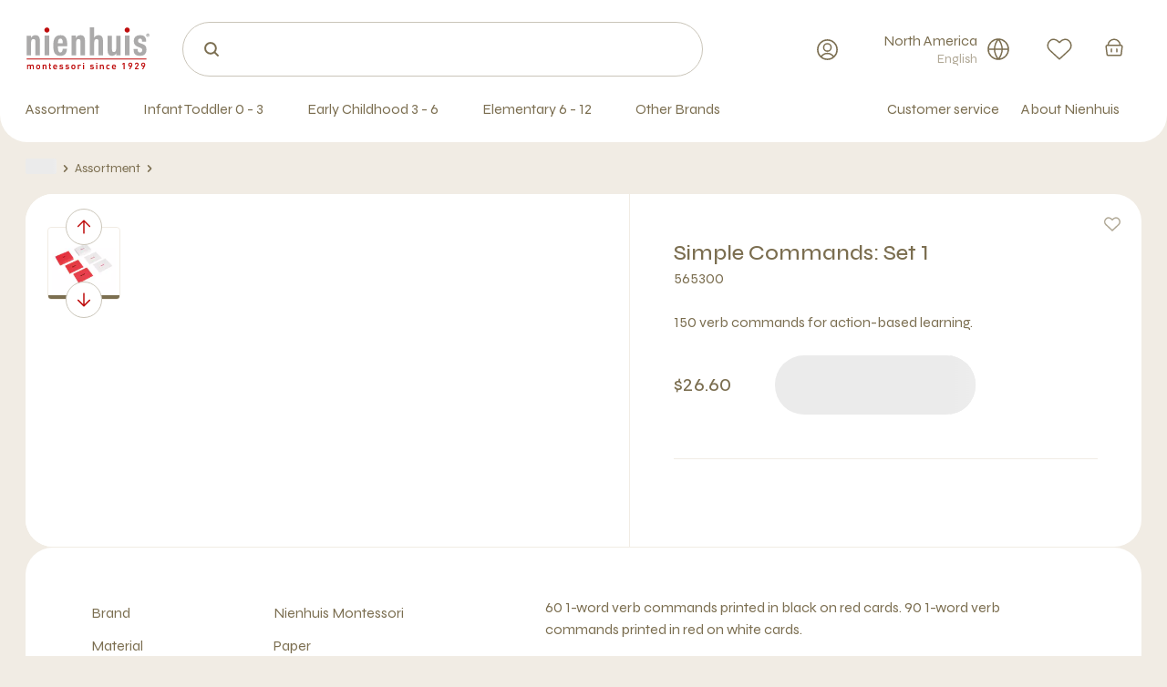

--- FILE ---
content_type: text/html; charset=utf-8
request_url: https://www.nienhuis.com/us/product/simple-commands-set-1/500_565300/
body_size: 49035
content:
<!DOCTYPE html><html lang="us"><head><meta charSet="utf-8" data-next-head=""/><meta charSet="utf-8"/><meta name="viewport" content="width=device-width, initial-scale=1,viewport-fit=cover" data-next-head=""/><title data-next-head="">Simple Commands: Set 1 | Nienhuis Montessori</title><meta name="robots" content="index, follow" data-next-head=""/><meta name="description" content="Simple Commands: Set 1 " data-next-head=""/><link href="https://www.nienhuis.com/us/product/simple-commands-set-1/500_565300" rel="canonical" data-next-head=""/><link rel="preconnect" href="https://www.googletagmanager.com"/><link rel="preconnect" href="https://www.google-analytics.com"/><link rel="apple-touch-icon" sizes="180x180" href="/static/apple-touch-icon.png"/><link rel="icon" type="image/png" sizes="32x32" href="/static/favicon-32x32.png"/><link rel="icon" type="image/png" sizes="16x16" href="/static/favicon-16x16.png"/><link rel="manifest" href="/static/manifest.json"/><link rel="mask-icon" href="/static/safari-pinned-tab.svg" color="#bf0d0d"/><meta name="msapplication-TileColor" content="#ffffff"/><meta name="theme-color" content="#ffffff"/><meta name="facebook-domain-verification" content="o1rv5ectprikqwg45zbjhmnz20zvb6"/><link rel="preload" href="/_next/static/media/8a1d8947e5852e30-s.p.woff2" as="font" type="font/woff2" crossorigin="anonymous" data-next-font="size-adjust"/><link rel="preload" href="/_next/static/css/bc56114e09715ca6.css" as="style"/><link rel="preload" href="/_next/static/css/df99e250db64d4b3.css" as="style"/><script type="text/javascript">;window.NREUM||(NREUM={});NREUM.init={session_replay:{enabled:true,block_selector:'',mask_text_selector:'*',sampling_rate:10.0,error_sampling_rate:100.0,mask_all_inputs:true,collect_fonts:true,inline_images:false,inline_stylesheet:true,fix_stylesheets:true,mask_input_options:{}},distributed_tracing:{enabled:true},privacy:{cookies_enabled:true},ajax:{deny_list:["bam.nr-data.net"]}};

;NREUM.loader_config={accountID:"4501774",trustKey:"4501774",agentID:"1134553886",licenseKey:"NRJS-1fcfb0f831c90d2fe6b",applicationID:"1134553886"};
;NREUM.info={beacon:"bam.nr-data.net",errorBeacon:"bam.nr-data.net",licenseKey:"NRJS-1fcfb0f831c90d2fe6b",applicationID:"1134553886",sa:1};
;/*! For license information please see nr-loader-spa-1.282.0.min.js.LICENSE.txt */
(()=>{var e,t,r={8122:(e,t,r)=>{"use strict";r.d(t,{a:()=>i});var n=r(944);function i(e,t){try{if(!e||"object"!=typeof e)return(0,n.R)(3);if(!t||"object"!=typeof t)return(0,n.R)(4);const r=Object.create(Object.getPrototypeOf(t),Object.getOwnPropertyDescriptors(t)),o=0===Object.keys(r).length?e:r;for(let a in o)if(void 0!==e[a])try{if(null===e[a]){r[a]=null;continue}Array.isArray(e[a])&&Array.isArray(t[a])?r[a]=Array.from(new Set([...e[a],...t[a]])):"object"==typeof e[a]&&"object"==typeof t[a]?r[a]=i(e[a],t[a]):r[a]=e[a]}catch(e){(0,n.R)(1,e)}return r}catch(e){(0,n.R)(2,e)}}},2555:(e,t,r)=>{"use strict";r.d(t,{Vp:()=>c,fn:()=>s,x1:()=>u});var n=r(384),i=r(8122);const o={beacon:n.NT.beacon,errorBeacon:n.NT.errorBeacon,licenseKey:void 0,applicationID:void 0,sa:void 0,queueTime:void 0,applicationTime:void 0,ttGuid:void 0,user:void 0,account:void 0,product:void 0,extra:void 0,jsAttributes:{},userAttributes:void 0,atts:void 0,transactionName:void 0,tNamePlain:void 0},a={};function s(e){try{const t=c(e);return!!t.licenseKey&&!!t.errorBeacon&&!!t.applicationID}catch(e){return!1}}function c(e){if(!e)throw new Error("All info objects require an agent identifier!");if(!a[e])throw new Error("Info for ".concat(e," was never set"));return a[e]}function u(e,t){if(!e)throw new Error("All info objects require an agent identifier!");a[e]=(0,i.a)(t,o);const r=(0,n.nY)(e);r&&(r.info=a[e])}},9417:(e,t,r)=>{"use strict";r.d(t,{D0:()=>p,gD:()=>m,xN:()=>g});var n=r(3333),i=r(993);const o=e=>{if(!e||"string"!=typeof e)return!1;try{document.createDocumentFragment().querySelector(e)}catch{return!1}return!0};var a=r(2614),s=r(944),c=r(384),u=r(8122);const d="[data-nr-mask]",l=()=>{const e={feature_flags:[],experimental:{marks:!1,measures:!1,resources:!1},mask_selector:"*",block_selector:"[data-nr-block]",mask_input_options:{color:!1,date:!1,"datetime-local":!1,email:!1,month:!1,number:!1,range:!1,search:!1,tel:!1,text:!1,time:!1,url:!1,week:!1,textarea:!1,select:!1,password:!0}};return{ajax:{deny_list:void 0,block_internal:!0,enabled:!0,autoStart:!0},distributed_tracing:{enabled:void 0,exclude_newrelic_header:void 0,cors_use_newrelic_header:void 0,cors_use_tracecontext_headers:void 0,allowed_origins:void 0},get feature_flags(){return e.feature_flags},set feature_flags(t){e.feature_flags=t},generic_events:{enabled:!0,autoStart:!0},harvest:{interval:30},jserrors:{enabled:!0,autoStart:!0},logging:{enabled:!0,autoStart:!0,level:i.p_.INFO},metrics:{enabled:!0,autoStart:!0},obfuscate:void 0,page_action:{enabled:!0},page_view_event:{enabled:!0,autoStart:!0},page_view_timing:{enabled:!0,autoStart:!0},performance:{get capture_marks(){return e.feature_flags.includes(n.$v.MARKS)||e.experimental.marks},set capture_marks(t){e.experimental.marks=t},get capture_measures(){return e.feature_flags.includes(n.$v.MEASURES)||e.experimental.measures},set capture_measures(t){e.experimental.measures=t},capture_detail:!0,resources:{get enabled(){return e.feature_flags.includes(n.$v.RESOURCES)||e.experimental.resources},set enabled(t){e.experimental.resources=t},asset_types:[],first_party_domains:[],ignore_newrelic:!0}},privacy:{cookies_enabled:!0},proxy:{assets:void 0,beacon:void 0},session:{expiresMs:a.wk,inactiveMs:a.BB},session_replay:{autoStart:!0,enabled:!1,preload:!1,sampling_rate:10,error_sampling_rate:100,collect_fonts:!1,inline_images:!1,fix_stylesheets:!0,mask_all_inputs:!0,get mask_text_selector(){return e.mask_selector},set mask_text_selector(t){o(t)?e.mask_selector="".concat(t,",").concat(d):""===t||null===t?e.mask_selector=d:(0,s.R)(5,t)},get block_class(){return"nr-block"},get ignore_class(){return"nr-ignore"},get mask_text_class(){return"nr-mask"},get block_selector(){return e.block_selector},set block_selector(t){o(t)?e.block_selector+=",".concat(t):""!==t&&(0,s.R)(6,t)},get mask_input_options(){return e.mask_input_options},set mask_input_options(t){t&&"object"==typeof t?e.mask_input_options={...t,password:!0}:(0,s.R)(7,t)}},session_trace:{enabled:!0,autoStart:!0},soft_navigations:{enabled:!0,autoStart:!0},spa:{enabled:!0,autoStart:!0},ssl:void 0,user_actions:{enabled:!0,elementAttributes:["id","className","tagName","type"]}}},f={},h="All configuration objects require an agent identifier!";function p(e){if(!e)throw new Error(h);if(!f[e])throw new Error("Configuration for ".concat(e," was never set"));return f[e]}function g(e,t){if(!e)throw new Error(h);f[e]=(0,u.a)(t,l());const r=(0,c.nY)(e);r&&(r.init=f[e])}function m(e,t){if(!e)throw new Error(h);var r=p(e);if(r){for(var n=t.split("."),i=0;i<n.length-1;i++)if("object"!=typeof(r=r[n[i]]))return;r=r[n[n.length-1]]}return r}},5603:(e,t,r)=>{"use strict";r.d(t,{a:()=>c,o:()=>s});var n=r(384),i=r(8122);const o={accountID:void 0,trustKey:void 0,agentID:void 0,licenseKey:void 0,applicationID:void 0,xpid:void 0},a={};function s(e){if(!e)throw new Error("All loader-config objects require an agent identifier!");if(!a[e])throw new Error("LoaderConfig for ".concat(e," was never set"));return a[e]}function c(e,t){if(!e)throw new Error("All loader-config objects require an agent identifier!");a[e]=(0,i.a)(t,o);const r=(0,n.nY)(e);r&&(r.loader_config=a[e])}},3371:(e,t,r)=>{"use strict";r.d(t,{V:()=>f,f:()=>l});var n=r(8122),i=r(384),o=r(6154),a=r(9324);let s=0;const c={buildEnv:a.F3,distMethod:a.Xs,version:a.xv,originTime:o.WN},u={customTransaction:void 0,disabled:!1,isolatedBacklog:!1,loaderType:void 0,maxBytes:3e4,onerror:void 0,ptid:void 0,releaseIds:{},appMetadata:{},session:void 0,denyList:void 0,timeKeeper:void 0,obfuscator:void 0,harvester:void 0},d={};function l(e){if(!e)throw new Error("All runtime objects require an agent identifier!");if(!d[e])throw new Error("Runtime for ".concat(e," was never set"));return d[e]}function f(e,t){if(!e)throw new Error("All runtime objects require an agent identifier!");d[e]={...(0,n.a)(t,u),...c},Object.hasOwnProperty.call(d[e],"harvestCount")||Object.defineProperty(d[e],"harvestCount",{get:()=>++s});const r=(0,i.nY)(e);r&&(r.runtime=d[e])}},9324:(e,t,r)=>{"use strict";r.d(t,{F3:()=>i,Xs:()=>o,Yq:()=>a,xv:()=>n});const n="1.282.0",i="PROD",o="CDN",a="^2.0.0-alpha.17"},6154:(e,t,r)=>{"use strict";r.d(t,{A4:()=>s,OF:()=>d,RI:()=>i,WN:()=>h,bv:()=>o,gm:()=>a,lR:()=>f,m:()=>u,mw:()=>c,sb:()=>l});var n=r(1863);const i="undefined"!=typeof window&&!!window.document,o="undefined"!=typeof WorkerGlobalScope&&("undefined"!=typeof self&&self instanceof WorkerGlobalScope&&self.navigator instanceof WorkerNavigator||"undefined"!=typeof globalThis&&globalThis instanceof WorkerGlobalScope&&globalThis.navigator instanceof WorkerNavigator),a=i?window:"undefined"!=typeof WorkerGlobalScope&&("undefined"!=typeof self&&self instanceof WorkerGlobalScope&&self||"undefined"!=typeof globalThis&&globalThis instanceof WorkerGlobalScope&&globalThis),s="complete"===a?.document?.readyState,c=Boolean("hidden"===a?.document?.visibilityState),u=""+a?.location,d=/iPad|iPhone|iPod/.test(a.navigator?.userAgent),l=d&&"undefined"==typeof SharedWorker,f=(()=>{const e=a.navigator?.userAgent?.match(/Firefox[/s](d+.d+)/);return Array.isArray(e)&&e.length>=2?+e[1]:0})(),h=Date.now()-(0,n.t)()},7295:(e,t,r)=>{"use strict";r.d(t,{Xv:()=>a,gX:()=>i,iW:()=>o});var n=[];function i(e){if(!e||o(e))return!1;if(0===n.length)return!0;for(var t=0;t<n.length;t++){var r=n[t];if("*"===r.hostname)return!1;if(s(r.hostname,e.hostname)&&c(r.pathname,e.pathname))return!1}return!0}function o(e){return void 0===e.hostname}function a(e){if(n=[],e&&e.length)for(var t=0;t<e.length;t++){let r=e[t];if(!r)continue;0===r.indexOf("http://")?r=r.substring(7):0===r.indexOf("https://")&&(r=r.substring(8));const i=r.indexOf("/");let o,a;i>0?(o=r.substring(0,i),a=r.substring(i)):(o=r,a="");let[s]=o.split(":");n.push({hostname:s,pathname:a})}}function s(e,t){return!(e.length>t.length)&&t.indexOf(e)===t.length-e.length}function c(e,t){return 0===e.indexOf("/")&&(e=e.substring(1)),0===t.indexOf("/")&&(t=t.substring(1)),""===e||e===t}},1687:(e,t,r)=>{"use strict";r.d(t,{Ak:()=>c,Ze:()=>l,x3:()=>u});var n=r(7836),i=r(3606),o=r(860),a=r(2646);const s={};function c(e,t){const r={staged:!1,priority:o.P3[t]||0};d(e),s[e].get(t)||s[e].set(t,r)}function u(e,t){e&&s[e]&&(s[e].get(t)&&s[e].delete(t),h(e,t,!1),s[e].size&&f(e))}function d(e){if(!e)throw new Error("agentIdentifier required");s[e]||(s[e]=new Map)}function l(e="",t="feature",r=!1){if(d(e),!e||!s[e].get(t)||r)return h(e,t);s[e].get(t).staged=!0,f(e)}function f(e){const t=Array.from(s[e]);t.every((([e,t])=>t.staged))&&(t.sort(((e,t)=>e[1].priority-t[1].priority)),t.forEach((([t])=>{s[e].delete(t),h(e,t)})))}function h(e,t,r=!0){const o=e?n.ee.get(e):n.ee,s=i.i.handlers;if(!o.aborted&&o.backlog&&s){if(r){const e=o.backlog[t],r=s[t];if(r){for(let t=0;e&&t<e.length;++t)p(e[t],r);Object.entries(r).forEach((([e,t])=>{Object.values(t||{}).forEach((t=>{t[0]?.on&&t[0]?.context()instanceof a.y&&t[0].on(e,t[1])}))}))}}o.isolatedBacklog||delete s[t],o.backlog[t]=null,o.emit("drain-"+t,[])}}function p(e,t){var r=e[1];Object.values(t[r]||{}).forEach((t=>{var r=e[0];if(t[0]===r){var n=t[1],i=e[3],o=e[2];n.apply(i,o)}}))}},7836:(e,t,r)=>{"use strict";r.d(t,{P:()=>c,ee:()=>u});var n=r(384),i=r(8990),o=r(3371),a=r(2646),s=r(5607);const c="nr@context:".concat(s.W),u=function e(t,r){var n={},s={},d={},l=!1;try{l=16===r.length&&(0,o.f)(r).isolatedBacklog}catch(e){}var f={on:p,addEventListener:p,removeEventListener:function(e,t){var r=n[e];if(!r)return;for(var i=0;i<r.length;i++)r[i]===t&&r.splice(i,1)},emit:function(e,r,n,i,o){!1!==o&&(o=!0);if(u.aborted&&!i)return;t&&o&&t.emit(e,r,n);for(var a=h(n),c=g(e),d=c.length,l=0;l<d;l++)c[l].apply(a,r);var p=v()[s[e]];p&&p.push([f,e,r,a]);return a},get:m,listeners:g,context:h,buffer:function(e,t){const r=v();if(t=t||"feature",f.aborted)return;Object.entries(e||{}).forEach((([e,n])=>{s[n]=t,t in r||(r[t]=[])}))},abort:function(){f._aborted=!0,Object.keys(f.backlog).forEach((e=>{delete f.backlog[e]}))},isBuffering:function(e){return!!v()[s[e]]},debugId:r,backlog:l?{}:t&&"object"==typeof t.backlog?t.backlog:{},isolatedBacklog:l};return Object.defineProperty(f,"aborted",{get:()=>{let e=f._aborted||!1;return e||(t&&(e=t.aborted),e)}}),f;function h(e){return e&&e instanceof a.y?e:e?(0,i.I)(e,c,(()=>new a.y(c))):new a.y(c)}function p(e,t){n[e]=g(e).concat(t)}function g(e){return n[e]||[]}function m(t){return d[t]=d[t]||e(f,t)}function v(){return f.backlog}}(void 0,"globalEE"),d=(0,n.Zm)();d.ee||(d.ee=u)},2646:(e,t,r)=>{"use strict";r.d(t,{y:()=>n});class n{constructor(e){this.contextId=e}}},9908:(e,t,r)=>{"use strict";r.d(t,{d:()=>n,p:()=>i});var n=r(7836).ee.get("handle");function i(e,t,r,i,o){o?(o.buffer([e],i),o.emit(e,t,r)):(n.buffer([e],i),n.emit(e,t,r))}},3606:(e,t,r)=>{"use strict";r.d(t,{i:()=>o});var n=r(9908);o.on=a;var i=o.handlers={};function o(e,t,r,o){a(o||n.d,i,e,t,r)}function a(e,t,r,i,o){o||(o="feature"),e||(e=n.d);var a=t[o]=t[o]||{};(a[r]=a[r]||[]).push([e,i])}},3878:(e,t,r)=>{"use strict";function n(e,t){return{capture:e,passive:!1,signal:t}}function i(e,t,r=!1,i){window.addEventListener(e,t,n(r,i))}function o(e,t,r=!1,i){document.addEventListener(e,t,n(r,i))}r.d(t,{DD:()=>o,jT:()=>n,sp:()=>i})},5607:(e,t,r)=>{"use strict";r.d(t,{W:()=>n});const n=(0,r(9566).bz)()},9566:(e,t,r)=>{"use strict";r.d(t,{LA:()=>s,ZF:()=>c,bz:()=>a,el:()=>u});var n=r(6154);const i="xxxxxxxx-xxxx-4xxx-yxxx-xxxxxxxxxxxx";function o(e,t){return e?15&e[t]:16*Math.random()|0}function a(){const e=n.gm?.crypto||n.gm?.msCrypto;let t,r=0;return e&&e.getRandomValues&&(t=e.getRandomValues(new Uint8Array(30))),i.split("").map((e=>"x"===e?o(t,r++).toString(16):"y"===e?(3&o()|8).toString(16):e)).join("")}function s(e){const t=n.gm?.crypto||n.gm?.msCrypto;let r,i=0;t&&t.getRandomValues&&(r=t.getRandomValues(new Uint8Array(e)));const a=[];for(var s=0;s<e;s++)a.push(o(r,i++).toString(16));return a.join("")}function c(){return s(16)}function u(){return s(32)}},2614:(e,t,r)=>{"use strict";r.d(t,{BB:()=>a,H3:()=>n,g:()=>u,iL:()=>c,tS:()=>s,uh:()=>i,wk:()=>o});const n="NRBA",i="SESSION",o=144e5,a=18e5,s={STARTED:"session-started",PAUSE:"session-pause",RESET:"session-reset",RESUME:"session-resume",UPDATE:"session-update"},c={SAME_TAB:"same-tab",CROSS_TAB:"cross-tab"},u={OFF:0,FULL:1,ERROR:2}},1863:(e,t,r)=>{"use strict";function n(){return Math.floor(performance.now())}r.d(t,{t:()=>n})},7485:(e,t,r)=>{"use strict";r.d(t,{D:()=>i});var n=r(6154);function i(e){if(0===(e||"").indexOf("data:"))return{protocol:"data"};try{const t=new URL(e,location.href),r={port:t.port,hostname:t.hostname,pathname:t.pathname,search:t.search,protocol:t.protocol.slice(0,t.protocol.indexOf(":")),sameOrigin:t.protocol===n.gm?.location?.protocol&&t.host===n.gm?.location?.host};return r.port&&""!==r.port||("http:"===t.protocol&&(r.port="80"),"https:"===t.protocol&&(r.port="443")),r.pathname&&""!==r.pathname?r.pathname.startsWith("/")||(r.pathname="/".concat(r.pathname)):r.pathname="/",r}catch(e){return{}}}},944:(e,t,r)=>{"use strict";function n(e,t){"function"==typeof console.debug&&console.debug("New Relic Warning: https://github.com/newrelic/newrelic-browser-agent/blob/main/docs/warning-codes.md#".concat(e),t)}r.d(t,{R:()=>n})},5475:(e,t,r)=>{"use strict";r.d(t,{Q:()=>i});var n=r(3304);function i(e){if("string"==typeof e&&e.length)return e.length;if("object"==typeof e){if("undefined"!=typeof ArrayBuffer&&e instanceof ArrayBuffer&&e.byteLength)return e.byteLength;if("undefined"!=typeof Blob&&e instanceof Blob&&e.size)return e.size;if(!("undefined"!=typeof FormData&&e instanceof FormData))try{return(0,n.A)(e).length}catch(e){return}}}},5284:(e,t,r)=>{"use strict";r.d(t,{t:()=>c,B:()=>s});var n=r(7836),i=r(6154);const o="newrelic";const a=new Set,s={};function c(e,t){const r=n.ee.get(t);s[t]??={},e&&"object"==typeof e&&(a.has(t)||(r.emit("rumresp",[e]),s[t]=e,a.add(t),function(e={}){try{i.gm.dispatchEvent(new CustomEvent(o,{detail:e}))}catch(e){}}({loaded:!0})))}},8990:(e,t,r)=>{"use strict";r.d(t,{I:()=>i});var n=Object.prototype.hasOwnProperty;function i(e,t,r){if(n.call(e,t))return e[t];var i=r();if(Object.defineProperty&&Object.keys)try{return Object.defineProperty(e,t,{value:i,writable:!0,enumerable:!1}),i}catch(e){}return e[t]=i,i}},6389:(e,t,r)=>{"use strict";function n(e,t=500,r={}){const n=r?.leading||!1;let i;return(...r)=>{n&&void 0===i&&(e.apply(this,r),i=setTimeout((()=>{i=clearTimeout(i)}),t)),n||(clearTimeout(i),i=setTimeout((()=>{e.apply(this,r)}),t))}}function i(e){let t=!1;return(...r)=>{t||(t=!0,e.apply(this,r))}}r.d(t,{J:()=>i,s:()=>n})},3304:(e,t,r)=>{"use strict";r.d(t,{A:()=>o});var n=r(7836);const i=()=>{const e=new WeakSet;return(t,r)=>{if("object"==typeof r&&null!==r){if(e.has(r))return;e.add(r)}return r}};function o(e){try{return JSON.stringify(e,i())??""}catch(e){try{n.ee.emit("internal-error",[e])}catch(e){}return""}}},5289:(e,t,r)=>{"use strict";r.d(t,{GG:()=>o,We:()=>i,sB:()=>a});var n=r(3878);function i(){return"undefined"==typeof document||"complete"===document.readyState}function o(e,t){if(i())return e();(0,n.sp)("load",e,t)}function a(e){if(i())return e();(0,n.DD)("DOMContentLoaded",e)}},384:(e,t,r)=>{"use strict";r.d(t,{NT:()=>o,US:()=>d,Zm:()=>a,bQ:()=>c,dV:()=>s,nY:()=>u,pV:()=>l});var n=r(6154),i=r(1863);const o={beacon:"bam.nr-data.net",errorBeacon:"bam.nr-data.net"};function a(){return n.gm.NREUM||(n.gm.NREUM={}),void 0===n.gm.newrelic&&(n.gm.newrelic=n.gm.NREUM),n.gm.NREUM}function s(){let e=a();return e.o||(e.o={ST:n.gm.setTimeout,SI:n.gm.setImmediate,CT:n.gm.clearTimeout,XHR:n.gm.XMLHttpRequest,REQ:n.gm.Request,EV:n.gm.Event,PR:n.gm.Promise,MO:n.gm.MutationObserver,FETCH:n.gm.fetch,WS:n.gm.WebSocket}),e}function c(e,t){let r=a();r.initializedAgents??={},t.initializedAt={ms:(0,i.t)(),date:new Date},r.initializedAgents[e]=t}function u(e){let t=a();return t.initializedAgents?.[e]}function d(e,t){a()[e]=t}function l(){return function(){let e=a();const t=e.info||{};e.info={beacon:o.beacon,errorBeacon:o.errorBeacon,...t}}(),function(){let e=a();const t=e.init||{};e.init={...t}}(),s(),function(){let e=a();const t=e.loader_config||{};e.loader_config={...t}}(),a()}},2843:(e,t,r)=>{"use strict";r.d(t,{u:()=>i});var n=r(3878);function i(e,t=!1,r,i){(0,n.DD)("visibilitychange",(function(){if(t)return void("hidden"===document.visibilityState&&e());e(document.visibilityState)}),r,i)}},8139:(e,t,r)=>{"use strict";r.d(t,{u:()=>f});var n=r(7836),i=r(3434),o=r(8990),a=r(6154);const s={},c=a.gm.XMLHttpRequest,u="addEventListener",d="removeEventListener",l="nr@wrapped:".concat(n.P);function f(e){var t=function(e){return(e||n.ee).get("events")}(e);if(s[t.debugId]++)return t;s[t.debugId]=1;var r=(0,i.YM)(t,!0);function f(e){r.inPlace(e,[u,d],"-",p)}function p(e,t){return e[1]}return"getPrototypeOf"in Object&&(a.RI&&h(document,f),c&&h(c.prototype,f),h(a.gm,f)),t.on(u+"-start",(function(e,t){var n=e[1];if(null!==n&&("function"==typeof n||"object"==typeof n)){var i=(0,o.I)(n,l,(function(){var e={object:function(){if("function"!=typeof n.handleEvent)return;return n.handleEvent.apply(n,arguments)},function:n}[typeof n];return e?r(e,"fn-",null,e.name||"anonymous"):n}));this.wrapped=e[1]=i}})),t.on(d+"-start",(function(e){e[1]=this.wrapped||e[1]})),t}function h(e,t,...r){let n=e;for(;"object"==typeof n&&!Object.prototype.hasOwnProperty.call(n,u);)n=Object.getPrototypeOf(n);n&&t(n,...r)}},3434:(e,t,r)=>{"use strict";r.d(t,{Jt:()=>o,YM:()=>c});var n=r(7836),i=r(5607);const o="nr@original:".concat(i.W);var a=Object.prototype.hasOwnProperty,s=!1;function c(e,t){return e||(e=n.ee),r.inPlace=function(e,t,n,i,o){n||(n="");const a="-"===n.charAt(0);for(let s=0;s<t.length;s++){const c=t[s],u=e[c];d(u)||(e[c]=r(u,a?c+n:n,i,c,o))}},r.flag=o,r;function r(t,r,n,s,c){return d(t)?t:(r||(r=""),nrWrapper[o]=t,function(e,t,r){if(Object.defineProperty&&Object.keys)try{return Object.keys(e).forEach((function(r){Object.defineProperty(t,r,{get:function(){return e[r]},set:function(t){return e[r]=t,t}})})),t}catch(e){u([e],r)}for(var n in e)a.call(e,n)&&(t[n]=e[n])}(t,nrWrapper,e),nrWrapper);function nrWrapper(){var o,a,d,l;try{a=this,o=[...arguments],d="function"==typeof n?n(o,a):n||{}}catch(t){u([t,"",[o,a,s],d],e)}i(r+"start",[o,a,s],d,c);try{return l=t.apply(a,o)}catch(e){throw i(r+"err",[o,a,e],d,c),e}finally{i(r+"end",[o,a,l],d,c)}}}function i(r,n,i,o){if(!s||t){var a=s;s=!0;try{e.emit(r,n,i,t,o)}catch(t){u([t,r,n,i],e)}s=a}}}function u(e,t){t||(t=n.ee);try{t.emit("internal-error",e)}catch(e){}}function d(e){return!(e&&"function"==typeof e&&e.apply&&!e[o])}},9559:(e,t,r)=>{"use strict";r.d(t,{A5:()=>l,NF:()=>c,tV:()=>u});var n=r(6154),i=r(1863),o=r(5289),a=r(9566),s=r(384);const c="websocket-",u="addEventListener",d={};function l(e){if(d[e.debugId]++)return e;if(!(0,s.dV)().o.WS)return e;class t extends WebSocket{static name="WebSocket";constructor(...t){super(...t);const r=(0,a.LA)(6);this.report=function(t){const r=(0,i.t)();return function(n,...a){const s=a[0]?.timeStamp||(0,i.t)(),u=(0,o.We)();e.emit(c+n,[s,s-r,u,t,...a])}}(r),this.report("new");["message","error","open","close"].forEach((e=>{this.addEventListener(e,(function(t){this.report(u,{eventType:e,event:t})}))}))}send(...e){this.report("send",...e);try{return super.send(...e)}catch(t){throw this.report("send-err",...e),t}}}return n.gm.WebSocket=t,e}},9300:(e,t,r)=>{"use strict";r.d(t,{T:()=>n});const n=r(860).K7.ajax},3333:(e,t,r)=>{"use strict";r.d(t,{$v:()=>u,TZ:()=>n,Zp:()=>i,kd:()=>c,mq:()=>s,nf:()=>a,qN:()=>o});const n=r(860).K7.genericEvents,i=["auxclick","click","copy","keydown","paste","scrollend"],o=["focus","blur"],a=4,s=1e3,c=["PageAction","UserAction","BrowserPerformance"],u={MARKS:"experimental.marks",MEASURES:"experimental.measures",RESOURCES:"experimental.resources"}},6774:(e,t,r)=>{"use strict";r.d(t,{T:()=>n});const n=r(860).K7.jserrors},993:(e,t,r)=>{"use strict";r.d(t,{ET:()=>o,TZ:()=>a,p_:()=>i});var n=r(860);const i={ERROR:"ERROR",WARN:"WARN",INFO:"INFO",DEBUG:"DEBUG",TRACE:"TRACE"},o="log",a=n.K7.logging},3785:(e,t,r)=>{"use strict";r.d(t,{R:()=>c,b:()=>u});var n=r(9908),i=r(1863),o=r(860),a=r(3969),s=r(993);function c(e,t,r={},c=s.p_.INFO){(0,n.p)(a.xV,["API/logging/".concat(c.toLowerCase(),"/called")],void 0,o.K7.metrics,e),(0,n.p)(s.ET,[(0,i.t)(),t,r,c],void 0,o.K7.logging,e)}function u(e){return"string"==typeof e&&Object.values(s.p_).some((t=>t===e.toUpperCase().trim()))}},3969:(e,t,r)=>{"use strict";r.d(t,{Pj:()=>u,TZ:()=>i,XG:()=>c,rs:()=>o,xV:()=>s,z_:()=>a});var n=r(9559);const i=r(860).K7.metrics,o="sm",a="cm",s="storeSupportabilityMetrics",c="storeEventMetrics",u=["new","send","close",n.tV]},6630:(e,t,r)=>{"use strict";r.d(t,{T:()=>n});const n=r(860).K7.pageViewEvent},782:(e,t,r)=>{"use strict";r.d(t,{T:()=>n});const n=r(860).K7.pageViewTiming},6344:(e,t,r)=>{"use strict";r.d(t,{BB:()=>d,G4:()=>o,Qb:()=>l,TZ:()=>i,Ug:()=>a,_s:()=>s,bc:()=>u,yP:()=>c});var n=r(2614);const i=r(860).K7.sessionReplay,o={RECORD:"recordReplay",PAUSE:"pauseReplay",REPLAY_RUNNING:"replayRunning",ERROR_DURING_REPLAY:"errorDuringReplay"},a=.12,s={DomContentLoaded:0,Load:1,FullSnapshot:2,IncrementalSnapshot:3,Meta:4,Custom:5},c={[n.g.ERROR]:15e3,[n.g.FULL]:3e5,[n.g.OFF]:0},u={RESET:{message:"Session was reset",sm:"Reset"},IMPORT:{message:"Recorder failed to import",sm:"Import"},TOO_MANY:{message:"429: Too Many Requests",sm:"Too-Many"},TOO_BIG:{message:"Payload was too large",sm:"Too-Big"},CROSS_TAB:{message:"Session Entity was set to OFF on another tab",sm:"Cross-Tab"},ENTITLEMENTS:{message:"Session Replay is not allowed and will not be started",sm:"Entitlement"}},d=5e3,l={API:"api"}},5270:(e,t,r)=>{"use strict";r.d(t,{Aw:()=>c,CT:()=>u,SR:()=>s});var n=r(384),i=r(9417),o=r(7767),a=r(6154);function s(e){return!!(0,n.dV)().o.MO&&(0,o.V)(e)&&!0===(0,i.gD)(e,"session_trace.enabled")}function c(e){return!0===(0,i.gD)(e,"session_replay.preload")&&s(e)}function u(e,t){const r=t.correctAbsoluteTimestamp(e);return{originalTimestamp:e,correctedTimestamp:r,timestampDiff:e-r,originTime:a.WN,correctedOriginTime:t.correctedOriginTime,originTimeDiff:Math.floor(a.WN-t.correctedOriginTime)}}},3738:(e,t,r)=>{"use strict";r.d(t,{He:()=>i,Kp:()=>s,Lc:()=>u,Rz:()=>d,TZ:()=>n,bD:()=>o,d3:()=>a,jx:()=>l,uP:()=>c});const n=r(860).K7.sessionTrace,i="bstResource",o="resource",a="-start",s="-end",c="fn"+a,u="fn"+s,d="pushState",l=1e3},3962:(e,t,r)=>{"use strict";r.d(t,{AM:()=>o,O2:()=>c,Qu:()=>u,TZ:()=>s,ih:()=>d,pP:()=>a,tC:()=>i});var n=r(860);const i=["click","keydown","submit","popstate"],o="api",a="initialPageLoad",s=n.K7.softNav,c={INITIAL_PAGE_LOAD:"",ROUTE_CHANGE:1,UNSPECIFIED:2},u={INTERACTION:1,AJAX:2,CUSTOM_END:3,CUSTOM_TRACER:4},d={IP:"in progress",FIN:"finished",CAN:"cancelled"}},7378:(e,t,r)=>{"use strict";r.d(t,{$p:()=>x,BR:()=>b,Kp:()=>R,L3:()=>y,Lc:()=>c,NC:()=>o,SG:()=>d,TZ:()=>i,U6:()=>p,UT:()=>m,d3:()=>w,dT:()=>f,e5:()=>A,gx:()=>v,l9:()=>l,oW:()=>h,op:()=>g,rw:()=>u,tH:()=>T,uP:()=>s,wW:()=>E,xq:()=>a});var n=r(384);const i=r(860).K7.spa,o=["click","submit","keypress","keydown","keyup","change"],a=999,s="fn-start",c="fn-end",u="cb-start",d="api-ixn-",l="remaining",f="interaction",h="spaNode",p="jsonpNode",g="fetch-start",m="fetch-done",v="fetch-body-",b="jsonp-end",y=(0,n.dV)().o.ST,w="-start",R="-end",x="-body",E="cb"+R,A="jsTime",T="fetch"},4234:(e,t,r)=>{"use strict";r.d(t,{W:()=>o});var n=r(7836),i=r(1687);class o{constructor(e,t){this.agentIdentifier=e,this.ee=n.ee.get(e),this.featureName=t,this.blocked=!1}deregisterDrain(){(0,i.x3)(this.agentIdentifier,this.featureName)}}},7767:(e,t,r)=>{"use strict";r.d(t,{V:()=>o});var n=r(9417),i=r(6154);const o=e=>i.RI&&!0===(0,n.gD)(e,"privacy.cookies_enabled")},425:(e,t,r)=>{"use strict";r.d(t,{j:()=>j});var n=r(860),i=r(2555),o=r(3371),a=r(9908),s=r(7836),c=r(1687),u=r(5289),d=r(6154),l=r(944),f=r(3969),h=r(384),p=r(6344);const g=["setErrorHandler","finished","addToTrace","addRelease","recordCustomEvent","addPageAction","setCurrentRouteName","setPageViewName","setCustomAttribute","interaction","noticeError","setUserId","setApplicationVersion","start",p.G4.RECORD,p.G4.PAUSE,"log","wrapLogger"],m=["setErrorHandler","finished","addToTrace","addRelease"];var v=r(1863),b=r(2614),y=r(993),w=r(3785),R=r(2646),x=r(3434);const E=new Map;function A(e,t,r,n){if("object"!=typeof t||!t||"string"!=typeof r||!r||"function"!=typeof t[r])return(0,l.R)(29);const i=function(e){return(e||s.ee).get("logger")}(e),o=(0,x.YM)(i),a=new R.y(s.P);a.level=n.level,a.customAttributes=n.customAttributes;const c=t[r]?.[x.Jt]||t[r];return E.set(c,a),o.inPlace(t,[r],"wrap-logger-",(()=>E.get(c))),i}function T(){const e=(0,h.pV)();g.forEach((t=>{e[t]=(...r)=>function(t,...r){let n=[];return Object.values(e.initializedAgents).forEach((e=>{e&&e.api?e.exposed&&e.api[t]&&n.push(e.api[t](...r)):(0,l.R)(38,t)})),n.length>1?n:n[0]}(t,...r)}))}const S={};var N=r(9417),_=r(5603),O=r(5284);const I=e=>{const t=e.startsWith("http");e+="/",r.p=t?e:"https://"+e};let P=!1;function j(e,t={},g,R){let{init:x,info:E,loader_config:j,runtime:C={},exposed:k=!0}=t;C.loaderType=g;const L=(0,h.pV)();E||(x=L.init,E=L.info,j=L.loader_config),(0,N.xN)(e.agentIdentifier,x||{}),(0,_.a)(e.agentIdentifier,j||{}),E.jsAttributes??={},d.bv&&(E.jsAttributes.isWorker=!0),(0,i.x1)(e.agentIdentifier,E);const H=(0,N.D0)(e.agentIdentifier),M=[E.beacon,E.errorBeacon];P||(H.proxy.assets&&(I(H.proxy.assets),M.push(H.proxy.assets)),H.proxy.beacon&&M.push(H.proxy.beacon),T(),(0,h.US)("activatedFeatures",O.B),e.runSoftNavOverSpa&&=!0===H.soft_navigations.enabled&&H.feature_flags.includes("soft_nav")),C.denyList=[...H.ajax.deny_list||[],...H.ajax.block_internal?M:[]],C.ptid=e.agentIdentifier,(0,o.V)(e.agentIdentifier,C),e.ee=s.ee.get(e.agentIdentifier),void 0===e.api&&(e.api=function(e,t,h=!1){t||(0,c.Ak)(e,"api");const g={};var R=s.ee.get(e),x=R.get("tracer");S[e]=b.g.OFF,R.on(p.G4.REPLAY_RUNNING,(t=>{S[e]=t}));var E="api-",T=E+"ixn-";function N(t,r,n,o){const a=(0,i.Vp)(e);return null===r?delete a.jsAttributes[t]:(0,i.x1)(e,{...a,jsAttributes:{...a.jsAttributes,[t]:r}}),I(E,n,!0,o||null===r?"session":void 0)(t,r)}function _(){}g.log=function(e,{customAttributes:t={},level:r=y.p_.INFO}={}){(0,a.p)(f.xV,["API/log/called"],void 0,n.K7.metrics,R),(0,w.R)(R,e,t,r)},g.wrapLogger=(e,t,{customAttributes:r={},level:i=y.p_.INFO}={})=>{(0,a.p)(f.xV,["API/wrapLogger/called"],void 0,n.K7.metrics,R),A(R,e,t,{customAttributes:r,level:i})},m.forEach((e=>{g[e]=I(E,e,!0,"api")})),g.addPageAction=I(E,"addPageAction",!0,n.K7.genericEvents),g.recordCustomEvent=I(E,"recordCustomEvent",!0,n.K7.genericEvents),g.setPageViewName=function(t,r){if("string"==typeof t)return"/"!==t.charAt(0)&&(t="/"+t),(0,o.f)(e).customTransaction=(r||"http://custom.transaction")+t,I(E,"setPageViewName",!0)()},g.setCustomAttribute=function(e,t,r=!1){if("string"==typeof e){if(["string","number","boolean"].includes(typeof t)||null===t)return N(e,t,"setCustomAttribute",r);(0,l.R)(40,typeof t)}else(0,l.R)(39,typeof e)},g.setUserId=function(e){if("string"==typeof e||null===e)return N("enduser.id",e,"setUserId",!0);(0,l.R)(41,typeof e)},g.setApplicationVersion=function(e){if("string"==typeof e||null===e)return N("application.version",e,"setApplicationVersion",!1);(0,l.R)(42,typeof e)},g.start=()=>{try{(0,a.p)(f.xV,["API/start/called"],void 0,n.K7.metrics,R),R.emit("manual-start-all")}catch(e){(0,l.R)(23,e)}},g[p.G4.RECORD]=function(){(0,a.p)(f.xV,["API/recordReplay/called"],void 0,n.K7.metrics,R),(0,a.p)(p.G4.RECORD,[],void 0,n.K7.sessionReplay,R)},g[p.G4.PAUSE]=function(){(0,a.p)(f.xV,["API/pauseReplay/called"],void 0,n.K7.metrics,R),(0,a.p)(p.G4.PAUSE,[],void 0,n.K7.sessionReplay,R)},g.interaction=function(e){return(new _).get("object"==typeof e?e:{})};const O=_.prototype={createTracer:function(e,t){var r={},i=this,o="function"==typeof t;return(0,a.p)(f.xV,["API/createTracer/called"],void 0,n.K7.metrics,R),h||(0,a.p)(T+"tracer",[(0,v.t)(),e,r],i,n.K7.spa,R),function(){if(x.emit((o?"":"no-")+"fn-start",[(0,v.t)(),i,o],r),o)try{return t.apply(this,arguments)}catch(e){const t="string"==typeof e?new Error(e):e;throw x.emit("fn-err",[arguments,this,t],r),t}finally{x.emit("fn-end",[(0,v.t)()],r)}}}};function I(e,t,r,i){return function(){return(0,a.p)(f.xV,["API/"+t+"/called"],void 0,n.K7.metrics,R),i&&(0,a.p)(e+t,[r?(0,v.t)():performance.now(),...arguments],r?null:this,i,R),r?void 0:this}}function P(){r.e(478).then(r.bind(r,8778)).then((({setAPI:t})=>{t(e),(0,c.Ze)(e,"api")})).catch((e=>{(0,l.R)(27,e),R.abort()}))}return["actionText","setName","setAttribute","save","ignore","onEnd","getContext","end","get"].forEach((e=>{O[e]=I(T,e,void 0,h?n.K7.softNav:n.K7.spa)})),g.setCurrentRouteName=h?I(T,"routeName",void 0,n.K7.softNav):I(E,"routeName",!0,n.K7.spa),g.noticeError=function(t,r){"string"==typeof t&&(t=new Error(t)),(0,a.p)(f.xV,["API/noticeError/called"],void 0,n.K7.metrics,R),(0,a.p)("err",[t,(0,v.t)(),!1,r,!!S[e]],void 0,n.K7.jserrors,R)},d.RI?(0,u.GG)((()=>P()),!0):P(),g}(e.agentIdentifier,R,e.runSoftNavOverSpa)),void 0===e.exposed&&(e.exposed=k),P=!0}},8374:(e,t,r)=>{r.nc=(()=>{try{return document?.currentScript?.nonce}catch(e){}return""})()},860:(e,t,r)=>{"use strict";r.d(t,{$J:()=>u,K7:()=>s,P3:()=>c,XX:()=>i,qY:()=>n,v4:()=>a});const n="events",i="jserrors",o="browser/blobs",a="rum",s={ajax:"ajax",genericEvents:"generic_events",jserrors:i,logging:"logging",metrics:"metrics",pageAction:"page_action",pageViewEvent:"page_view_event",pageViewTiming:"page_view_timing",sessionReplay:"session_replay",sessionTrace:"session_trace",softNav:"soft_navigations",spa:"spa"},c={[s.pageViewEvent]:1,[s.pageViewTiming]:2,[s.metrics]:3,[s.jserrors]:4,[s.spa]:5,[s.ajax]:6,[s.sessionTrace]:7,[s.softNav]:8,[s.sessionReplay]:9,[s.logging]:10,[s.genericEvents]:11},u={[s.pageViewEvent]:a,[s.pageViewTiming]:n,[s.ajax]:n,[s.spa]:n,[s.softNav]:n,[s.metrics]:i,[s.jserrors]:i,[s.sessionTrace]:o,[s.sessionReplay]:o,[s.logging]:"browser/logs",[s.genericEvents]:"ins"}}},n={};function i(e){var t=n[e];if(void 0!==t)return t.exports;var o=n[e]={exports:{}};return r[e](o,o.exports,i),o.exports}i.m=r,i.d=(e,t)=>{for(var r in t)i.o(t,r)&&!i.o(e,r)&&Object.defineProperty(e,r,{enumerable:!0,get:t[r]})},i.f={},i.e=e=>Promise.all(Object.keys(i.f).reduce(((t,r)=>(i.f[r](e,t),t)),[])),i.u=e=>({212:"nr-spa-compressor",249:"nr-spa-recorder",478:"nr-spa"}[e]+"-1.282.0.min.js"),i.o=(e,t)=>Object.prototype.hasOwnProperty.call(e,t),e={},t="NRBA-1.282.0.PROD:",i.l=(r,n,o,a)=>{if(e[r])e[r].push(n);else{var s,c;if(void 0!==o)for(var u=document.getElementsByTagName("script"),d=0;d<u.length;d++){var l=u[d];if(l.getAttribute("src")==r||l.getAttribute("data-webpack")==t+o){s=l;break}}if(!s){c=!0;var f={478:"sha512-KRtfgYKMWN+I3/ordLh8IXM7nK8gkA0mgtjr91T2Aan3fvyBYIRzkCUpNWoe1PnAUhmGabOZshgcMS2HAR+Q1A==",249:"sha512-kIzHYAyR+GgU7sCcel7SDnEPmUkHZaBakrmc8CWVA5DeKUpUgLpYhOowQ/8mTaWvwEIXdTjn9w8ntmXvRVmghg==",212:"sha512-p5PweTycvyu54QGkYO9R5+ToLp2c4OSR8Ulnoe7TQCCifas1sokfjwioe/WYbhQQcnIh7JDSdNS3JpkXaTb0vg=="};(s=document.createElement("script")).charset="utf-8",s.timeout=120,i.nc&&s.setAttribute("nonce",i.nc),s.setAttribute("data-webpack",t+o),s.src=r,0!==s.src.indexOf(window.location.origin+"/")&&(s.crossOrigin="anonymous"),f[a]&&(s.integrity=f[a])}e[r]=[n];var h=(t,n)=>{s.onerror=s.onload=null,clearTimeout(p);var i=e[r];if(delete e[r],s.parentNode&&s.parentNode.removeChild(s),i&&i.forEach((e=>e(n))),t)return t(n)},p=setTimeout(h.bind(null,void 0,{type:"timeout",target:s}),12e4);s.onerror=h.bind(null,s.onerror),s.onload=h.bind(null,s.onload),c&&document.head.appendChild(s)}},i.r=e=>{"undefined"!=typeof Symbol&&Symbol.toStringTag&&Object.defineProperty(e,Symbol.toStringTag,{value:"Module"}),Object.defineProperty(e,"__esModule",{value:!0})},i.p="https://js-agent.newrelic.com/",(()=>{var e={38:0,788:0};i.f.j=(t,r)=>{var n=i.o(e,t)?e[t]:void 0;if(0!==n)if(n)r.push(n[2]);else{var o=new Promise(((r,i)=>n=e[t]=[r,i]));r.push(n[2]=o);var a=i.p+i.u(t),s=new Error;i.l(a,(r=>{if(i.o(e,t)&&(0!==(n=e[t])&&(e[t]=void 0),n)){var o=r&&("load"===r.type?"missing":r.type),a=r&&r.target&&r.target.src;s.message="Loading chunk "+t+" failed.\n("+o+": "+a+")",s.name="ChunkLoadError",s.type=o,s.request=a,n[1](s)}}),"chunk-"+t,t)}};var t=(t,r)=>{var n,o,[a,s,c]=r,u=0;if(a.some((t=>0!==e[t]))){for(n in s)i.o(s,n)&&(i.m[n]=s[n]);if(c)c(i)}for(t&&t(r);u<a.length;u++)o=a[u],i.o(e,o)&&e[o]&&e[o][0](),e[o]=0},r=self["webpackChunk:NRBA-1.282.0.PROD"]=self["webpackChunk:NRBA-1.282.0.PROD"]||[];r.forEach(t.bind(null,0)),r.push=t.bind(null,r.push.bind(r))})(),(()=>{"use strict";i(8374);var e=i(944),t=i(6344),r=i(9566);class n{agentIdentifier;constructor(){this.agentIdentifier=(0,r.LA)(16)}#e(t,...r){if("function"==typeof this.api?.[t])return this.api[t](...r);(0,e.R)(35,t)}addPageAction(e,t){return this.#e("addPageAction",e,t)}recordCustomEvent(e,t){return this.#e("recordCustomEvent",e,t)}setPageViewName(e,t){return this.#e("setPageViewName",e,t)}setCustomAttribute(e,t,r){return this.#e("setCustomAttribute",e,t,r)}noticeError(e,t){return this.#e("noticeError",e,t)}setUserId(e){return this.#e("setUserId",e)}setApplicationVersion(e){return this.#e("setApplicationVersion",e)}setErrorHandler(e){return this.#e("setErrorHandler",e)}addRelease(e,t){return this.#e("addRelease",e,t)}log(e,t){return this.#e("log",e,t)}}class o extends n{#e(t,...r){if("function"==typeof this.api?.[t])return this.api[t](...r);(0,e.R)(35,t)}start(){return this.#e("start")}finished(e){return this.#e("finished",e)}recordReplay(){return this.#e(t.G4.RECORD)}pauseReplay(){return this.#e(t.G4.PAUSE)}addToTrace(e){return this.#e("addToTrace",e)}setCurrentRouteName(e){return this.#e("setCurrentRouteName",e)}interaction(){return this.#e("interaction")}wrapLogger(e,t,r){return this.#e("wrapLogger",e,t,r)}}var a=i(860),s=i(9417);const c=Object.values(a.K7);function u(e){const t={};return c.forEach((r=>{t[r]=function(e,t){return!0===(0,s.gD)(t,"".concat(e,".enabled"))}(r,e)})),t}var d=i(425);var l=i(1687),f=i(4234),h=i(5289),p=i(6154),g=i(5270),m=i(7767),v=i(6389);class b extends f.W{constructor(e,t,r=!0){super(e.agentIdentifier,t),this.auto=r,this.abortHandler=void 0,this.featAggregate=void 0,this.onAggregateImported=void 0,!1===e.init[this.featureName].autoStart&&(this.auto=!1),this.auto?(0,l.Ak)(e.agentIdentifier,t):this.ee.on("manual-start-all",(0,v.J)((()=>{(0,l.Ak)(e.agentIdentifier,this.featureName),this.auto=!0,this.importAggregator(e)})))}importAggregator(t,r={}){if(this.featAggregate||!this.auto)return;let n;this.onAggregateImported=new Promise((e=>{n=e}));const o=async()=>{let o;try{if((0,m.V)(this.agentIdentifier)){const{setupAgentSession:e}=await i.e(478).then(i.bind(i,6526));o=e(t)}}catch(t){(0,e.R)(20,t),this.ee.emit("internal-error",[t]),this.featureName===a.K7.sessionReplay&&this.abortHandler?.()}try{if(!this.#t(this.featureName,o))return(0,l.Ze)(this.agentIdentifier,this.featureName),void n(!1);const{lazyFeatureLoader:e}=await i.e(478).then(i.bind(i,6103)),{Aggregate:a}=await e(this.featureName,"aggregate");this.featAggregate=new a(t,r),t.runtime.harvester.initializedAggregates.push(this.featAggregate),n(!0)}catch(t){(0,e.R)(34,t),this.abortHandler?.(),(0,l.Ze)(this.agentIdentifier,this.featureName,!0),n(!1),this.ee&&this.ee.abort()}};p.RI?(0,h.GG)((()=>o()),!0):o()}#t(e,t){switch(e){case a.K7.sessionReplay:return(0,g.SR)(this.agentIdentifier)&&!!t;case a.K7.sessionTrace:return!!t;default:return!0}}}var y=i(6630);class w extends b{static featureName=y.T;constructor(e,t=!0){super(e,y.T,t),this.importAggregator(e)}}var R=i(384);var x=i(9908),E=i(2843),A=i(3878),T=i(782),S=i(1863);class N extends b{static featureName=T.T;constructor(e,t=!0){super(e,T.T,t),p.RI&&((0,E.u)((()=>(0,x.p)("docHidden",[(0,S.t)()],void 0,T.T,this.ee)),!0),(0,A.sp)("pagehide",(()=>(0,x.p)("winPagehide",[(0,S.t)()],void 0,T.T,this.ee))),this.importAggregator(e))}}var _=i(9559),O=i(3969);class I extends b{static featureName=O.TZ;constructor(e,t=!0){super(e,O.TZ,t),(0,_.A5)(this.ee),O.Pj.forEach((e=>{this.ee.on(_.NF+e,((...t)=>{(0,x.p)("buffered-"+_.NF+e,[...t],void 0,this.featureName,this.ee)}))})),this.importAggregator(e)}}var P=i(6774),j=i(3304);class C{constructor(e,t,r,n,i){this.name="UncaughtError",this.message="string"==typeof e?e:(0,j.A)(e),this.sourceURL=t,this.line=r,this.column=n,this.__newrelic=i}}function k(e){return M(e)?e:new C(void 0!==e?.message?e.message:e,e?.filename||e?.sourceURL,e?.lineno||e?.line,e?.colno||e?.col,e?.__newrelic)}function L(e){const t="Unhandled Promise Rejection";if(!e?.reason)return;if(M(e.reason))try{return e.reason.message=t+": "+e.reason.message,k(e.reason)}catch(t){return k(e.reason)}const r=k(e.reason);return r.message=t+": "+r?.message,r}function H(e){if(e.error instanceof SyntaxError&&!/:d+$/.test(e.error.stack?.trim())){const t=new C(e.message,e.filename,e.lineno,e.colno,e.error.__newrelic);return t.name=SyntaxError.name,t}return M(e.error)?e.error:k(e)}function M(e){return e instanceof Error&&!!e.stack}class D extends b{static featureName=P.T;#r=!1;constructor(e,r=!0){super(e,P.T,r);try{this.removeOnAbort=new AbortController}catch(e){}this.ee.on("internal-error",((e,t)=>{this.abortHandler&&(0,x.p)("ierr",[k(e),(0,S.t)(),!0,{},this.#r,t],void 0,this.featureName,this.ee)})),this.ee.on(t.G4.REPLAY_RUNNING,(e=>{this.#r=e})),p.gm.addEventListener("unhandledrejection",(e=>{this.abortHandler&&(0,x.p)("err",[L(e),(0,S.t)(),!1,{unhandledPromiseRejection:1},this.#r],void 0,this.featureName,this.ee)}),(0,A.jT)(!1,this.removeOnAbort?.signal)),p.gm.addEventListener("error",(e=>{this.abortHandler&&(0,x.p)("err",[H(e),(0,S.t)(),!1,{},this.#r],void 0,this.featureName,this.ee)}),(0,A.jT)(!1,this.removeOnAbort?.signal)),this.abortHandler=this.#n,this.importAggregator(e)}#n(){this.removeOnAbort?.abort(),this.abortHandler=void 0}}var K=i(8990);let U=1;const V="nr@id";function F(e){const t=typeof e;return!e||"object"!==t&&"function"!==t?-1:e===p.gm?0:(0,K.I)(e,V,(function(){return U++}))}var G=i(5475),B=i(8139),W=i(7836),z=i(3434);const q={},Z=["open","send"];function Y(t){var r=t||W.ee;const n=function(e){return(e||W.ee).get("xhr")}(r);if(void 0===p.gm.XMLHttpRequest)return n;if(q[n.debugId]++)return n;q[n.debugId]=1,(0,B.u)(r);var i=(0,z.YM)(n),o=p.gm.XMLHttpRequest,a=p.gm.MutationObserver,s=p.gm.Promise,c=p.gm.setInterval,u="readystatechange",d=["onload","onerror","onabort","onloadstart","onloadend","onprogress","ontimeout"],l=[],f=p.gm.XMLHttpRequest=function(t){const r=new o(t),a=n.context(r);try{n.emit("new-xhr",[r],a),r.addEventListener(u,(s=a,function(){var e=this;e.readyState>3&&!s.resolved&&(s.resolved=!0,n.emit("xhr-resolved",[],e)),i.inPlace(e,d,"fn-",y)}),(0,A.jT)(!1))}catch(t){(0,e.R)(15,t);try{n.emit("internal-error",[t])}catch(e){}}var s;return r};function h(e,t){i.inPlace(t,["onreadystatechange"],"fn-",y)}if(function(e,t){for(var r in e)t[r]=e[r]}(o,f),f.prototype=o.prototype,i.inPlace(f.prototype,Z,"-xhr-",y),n.on("send-xhr-start",(function(e,t){h(e,t),function(e){l.push(e),a&&(g?g.then(b):c?c(b):(m=-m,v.data=m))}(t)})),n.on("open-xhr-start",h),a){var g=s&&s.resolve();if(!c&&!s){var m=1,v=document.createTextNode(m);new a(b).observe(v,{characterData:!0})}}else r.on("fn-end",(function(e){e[0]&&e[0].type===u||b()}));function b(){for(var e=0;e<l.length;e++)h(0,l[e]);l.length&&(l=[])}function y(e,t){return t}return n}var X="fetch-",Q=X+"body-",J=["arrayBuffer","blob","json","text","formData"],ee=p.gm.Request,te=p.gm.Response,re="prototype";const ne={};function ie(e){const t=function(e){return(e||W.ee).get("fetch")}(e);if(!(ee&&te&&p.gm.fetch))return t;if(ne[t.debugId]++)return t;function r(e,r,n){var i=e[r];"function"==typeof i&&(e[r]=function(){var e,r=[...arguments],o={};t.emit(n+"before-start",[r],o),o[W.P]&&o[W.P].dt&&(e=o[W.P].dt);var a=i.apply(this,r);return t.emit(n+"start",[r,e],a),a.then((function(e){return t.emit(n+"end",[null,e],a),e}),(function(e){throw t.emit(n+"end",[e],a),e}))})}return ne[t.debugId]=1,J.forEach((e=>{r(ee[re],e,Q),r(te[re],e,Q)})),r(p.gm,"fetch",X),t.on(X+"end",(function(e,r){var n=this;if(r){var i=r.headers.get("content-length");null!==i&&(n.rxSize=i),t.emit(X+"done",[null,r],n)}else t.emit(X+"done",[e],n)})),t}var oe=i(7485),ae=i(5603);class se{constructor(e){this.agentIdentifier=e}generateTracePayload(e){if(!this.shouldGenerateTrace(e))return null;var t=(0,ae.o)(this.agentIdentifier);if(!t)return null;var n=(t.accountID||"").toString()||null,i=(t.agentID||"").toString()||null,o=(t.trustKey||"").toString()||null;if(!n||!i)return null;var a=(0,r.ZF)(),s=(0,r.el)(),c=Date.now(),u={spanId:a,traceId:s,timestamp:c};return(e.sameOrigin||this.isAllowedOrigin(e)&&this.useTraceContextHeadersForCors())&&(u.traceContextParentHeader=this.generateTraceContextParentHeader(a,s),u.traceContextStateHeader=this.generateTraceContextStateHeader(a,c,n,i,o)),(e.sameOrigin&&!this.excludeNewrelicHeader()||!e.sameOrigin&&this.isAllowedOrigin(e)&&this.useNewrelicHeaderForCors())&&(u.newrelicHeader=this.generateTraceHeader(a,s,c,n,i,o)),u}generateTraceContextParentHeader(e,t){return"00-"+t+"-"+e+"-01"}generateTraceContextStateHeader(e,t,r,n,i){return i+"@nr=0-1-"+r+"-"+n+"-"+e+"----"+t}generateTraceHeader(e,t,r,n,i,o){if(!("function"==typeof p.gm?.btoa))return null;var a={v:[0,1],d:{ty:"Browser",ac:n,ap:i,id:e,tr:t,ti:r}};return o&&n!==o&&(a.d.tk=o),btoa((0,j.A)(a))}shouldGenerateTrace(e){return this.isDtEnabled()&&this.isAllowedOrigin(e)}isAllowedOrigin(e){var t=!1,r={};if((0,s.gD)(this.agentIdentifier,"distributed_tracing")&&(r=(0,s.D0)(this.agentIdentifier).distributed_tracing),e.sameOrigin)t=!0;else if(r.allowed_origins instanceof Array)for(var n=0;n<r.allowed_origins.length;n++){var i=(0,oe.D)(r.allowed_origins[n]);if(e.hostname===i.hostname&&e.protocol===i.protocol&&e.port===i.port){t=!0;break}}return t}isDtEnabled(){var e=(0,s.gD)(this.agentIdentifier,"distributed_tracing");return!!e&&!!e.enabled}excludeNewrelicHeader(){var e=(0,s.gD)(this.agentIdentifier,"distributed_tracing");return!!e&&!!e.exclude_newrelic_header}useNewrelicHeaderForCors(){var e=(0,s.gD)(this.agentIdentifier,"distributed_tracing");return!!e&&!1!==e.cors_use_newrelic_header}useTraceContextHeadersForCors(){var e=(0,s.gD)(this.agentIdentifier,"distributed_tracing");return!!e&&!!e.cors_use_tracecontext_headers}}var ce=i(9300),ue=i(7295),de=["load","error","abort","timeout"],le=de.length,fe=(0,R.dV)().o.REQ,he=(0,R.dV)().o.XHR;class pe extends b{static featureName=ce.T;constructor(e,t=!0){super(e,ce.T,t),this.dt=new se(e.agentIdentifier),this.handler=(e,t,r,n)=>(0,x.p)(e,t,r,n,this.ee);try{const e={xmlhttprequest:"xhr",fetch:"fetch",beacon:"beacon"};p.gm?.performance?.getEntriesByType("resource").forEach((t=>{if(t.initiatorType in e&&0!==t.responseStatus){const r={status:t.responseStatus},n={rxSize:t.transferSize,duration:Math.floor(t.duration),cbTime:0};ge(r,t.name),this.handler("xhr",[r,n,t.startTime,t.responseEnd,e[t.initiatorType]],void 0,a.K7.ajax)}}))}catch(e){}ie(this.ee),Y(this.ee),function(e,t,r,n){function i(e){var t=this;t.totalCbs=0,t.called=0,t.cbTime=0,t.end=R,t.ended=!1,t.xhrGuids={},t.lastSize=null,t.loadCaptureCalled=!1,t.params=this.params||{},t.metrics=this.metrics||{},e.addEventListener("load",(function(r){E(t,e)}),(0,A.jT)(!1)),p.lR||e.addEventListener("progress",(function(e){t.lastSize=e.loaded}),(0,A.jT)(!1))}function o(e){this.params={method:e[0]},ge(this,e[1]),this.metrics={}}function s(t,r){e.loader_config.xpid&&this.sameOrigin&&r.setRequestHeader("X-NewRelic-ID",e.loader_config.xpid);var i=n.generateTracePayload(this.parsedOrigin);if(i){var o=!1;i.newrelicHeader&&(r.setRequestHeader("newrelic",i.newrelicHeader),o=!0),i.traceContextParentHeader&&(r.setRequestHeader("traceparent",i.traceContextParentHeader),i.traceContextStateHeader&&r.setRequestHeader("tracestate",i.traceContextStateHeader),o=!0),o&&(this.dt=i)}}function c(e,r){var n=this.metrics,i=e[0],o=this;if(n&&i){var a=(0,G.Q)(i);a&&(n.txSize=a)}this.startTime=(0,S.t)(),this.body=i,this.listener=function(e){try{"abort"!==e.type||o.loadCaptureCalled||(o.params.aborted=!0),("load"!==e.type||o.called===o.totalCbs&&(o.onloadCalled||"function"!=typeof r.onload)&&"function"==typeof o.end)&&o.end(r)}catch(e){try{t.emit("internal-error",[e])}catch(e){}}};for(var s=0;s<le;s++)r.addEventListener(de[s],this.listener,(0,A.jT)(!1))}function u(e,t,r){this.cbTime+=e,t?this.onloadCalled=!0:this.called+=1,this.called!==this.totalCbs||!this.onloadCalled&&"function"==typeof r.onload||"function"!=typeof this.end||this.end(r)}function d(e,t){var r=""+F(e)+!!t;this.xhrGuids&&!this.xhrGuids[r]&&(this.xhrGuids[r]=!0,this.totalCbs+=1)}function l(e,t){var r=""+F(e)+!!t;this.xhrGuids&&this.xhrGuids[r]&&(delete this.xhrGuids[r],this.totalCbs-=1)}function f(){this.endTime=(0,S.t)()}function h(e,r){r instanceof he&&"load"===e[0]&&t.emit("xhr-load-added",[e[1],e[2]],r)}function g(e,r){r instanceof he&&"load"===e[0]&&t.emit("xhr-load-removed",[e[1],e[2]],r)}function m(e,t,r){t instanceof he&&("onload"===r&&(this.onload=!0),("load"===(e[0]&&e[0].type)||this.onload)&&(this.xhrCbStart=(0,S.t)()))}function v(e,r){this.xhrCbStart&&t.emit("xhr-cb-time",[(0,S.t)()-this.xhrCbStart,this.onload,r],r)}function b(e){var t,r=e[1]||{};if("string"==typeof e[0]?0===(t=e[0]).length&&p.RI&&(t=""+p.gm.location.href):e[0]&&e[0].url?t=e[0].url:p.gm?.URL&&e[0]&&e[0]instanceof URL?t=e[0].href:"function"==typeof e[0].toString&&(t=e[0].toString()),"string"==typeof t&&0!==t.length){t&&(this.parsedOrigin=(0,oe.D)(t),this.sameOrigin=this.parsedOrigin.sameOrigin);var i=n.generateTracePayload(this.parsedOrigin);if(i&&(i.newrelicHeader||i.traceContextParentHeader))if(e[0]&&e[0].headers)s(e[0].headers,i)&&(this.dt=i);else{var o={};for(var a in r)o[a]=r[a];o.headers=new Headers(r.headers||{}),s(o.headers,i)&&(this.dt=i),e.length>1?e[1]=o:e.push(o)}}function s(e,t){var r=!1;return t.newrelicHeader&&(e.set("newrelic",t.newrelicHeader),r=!0),t.traceContextParentHeader&&(e.set("traceparent",t.traceContextParentHeader),t.traceContextStateHeader&&e.set("tracestate",t.traceContextStateHeader),r=!0),r}}function y(e,t){this.params={},this.metrics={},this.startTime=(0,S.t)(),this.dt=t,e.length>=1&&(this.target=e[0]),e.length>=2&&(this.opts=e[1]);var r,n=this.opts||{},i=this.target;"string"==typeof i?r=i:"object"==typeof i&&i instanceof fe?r=i.url:p.gm?.URL&&"object"==typeof i&&i instanceof URL&&(r=i.href),ge(this,r);var o=(""+(i&&i instanceof fe&&i.method||n.method||"GET")).toUpperCase();this.params.method=o,this.body=n.body,this.txSize=(0,G.Q)(n.body)||0}function w(e,t){if(this.endTime=(0,S.t)(),this.params||(this.params={}),(0,ue.iW)(this.params))return;let n;this.params.status=t?t.status:0,"string"==typeof this.rxSize&&this.rxSize.length>0&&(n=+this.rxSize);const i={txSize:this.txSize,rxSize:n,duration:(0,S.t)()-this.startTime};r("xhr",[this.params,i,this.startTime,this.endTime,"fetch"],this,a.K7.ajax)}function R(e){const t=this.params,n=this.metrics;if(!this.ended){this.ended=!0;for(let t=0;t<le;t++)e.removeEventListener(de[t],this.listener,!1);t.aborted||(0,ue.iW)(t)||(n.duration=(0,S.t)()-this.startTime,this.loadCaptureCalled||4!==e.readyState?null==t.status&&(t.status=0):E(this,e),n.cbTime=this.cbTime,r("xhr",[t,n,this.startTime,this.endTime,"xhr"],this,a.K7.ajax))}}function E(e,r){e.params.status=r.status;var n=function(e,t){var r=e.responseType;return"json"===r&&null!==t?t:"arraybuffer"===r||"blob"===r||"json"===r?(0,G.Q)(e.response):"text"===r||""===r||void 0===r?(0,G.Q)(e.responseText):void 0}(r,e.lastSize);if(n&&(e.metrics.rxSize=n),e.sameOrigin){var i=r.getResponseHeader("X-NewRelic-App-Data");i&&((0,x.p)(O.rs,["Ajax/CrossApplicationTracing/Header/Seen"],void 0,a.K7.metrics,t),e.params.cat=i.split(", ").pop())}e.loadCaptureCalled=!0}t.on("new-xhr",i),t.on("open-xhr-start",o),t.on("open-xhr-end",s),t.on("send-xhr-start",c),t.on("xhr-cb-time",u),t.on("xhr-load-added",d),t.on("xhr-load-removed",l),t.on("xhr-resolved",f),t.on("addEventListener-end",h),t.on("removeEventListener-end",g),t.on("fn-end",v),t.on("fetch-before-start",b),t.on("fetch-start",y),t.on("fn-start",m),t.on("fetch-done",w)}(e,this.ee,this.handler,this.dt),this.importAggregator(e)}}function ge(e,t){var r=(0,oe.D)(t),n=e.params||e;n.hostname=r.hostname,n.port=r.port,n.protocol=r.protocol,n.host=r.hostname+":"+r.port,n.pathname=r.pathname,e.parsedOrigin=r,e.sameOrigin=r.sameOrigin}const me={},ve=["pushState","replaceState"];function be(e){const t=function(e){return(e||W.ee).get("history")}(e);return!p.RI||me[t.debugId]++||(me[t.debugId]=1,(0,z.YM)(t).inPlace(window.history,ve,"-")),t}var ye=i(3738);const{He:we,bD:Re,d3:xe,Kp:Ee,TZ:Ae,Lc:Te,uP:Se,Rz:Ne}=ye;class _e extends b{static featureName=Ae;constructor(e,t=!0){super(e,Ae,t);if(!(0,m.V)(this.agentIdentifier))return void this.deregisterDrain();const r=this.ee;let n;be(r),this.eventsEE=(0,B.u)(r),this.eventsEE.on(Se,(function(e,t){this.bstStart=(0,S.t)()})),this.eventsEE.on(Te,(function(e,t){(0,x.p)("bst",[e[0],t,this.bstStart,(0,S.t)()],void 0,a.K7.sessionTrace,r)})),r.on(Ne+xe,(function(e){this.time=(0,S.t)(),this.startPath=location.pathname+location.hash})),r.on(Ne+Ee,(function(e){(0,x.p)("bstHist",[location.pathname+location.hash,this.startPath,this.time],void 0,a.K7.sessionTrace,r)}));try{n=new PerformanceObserver((e=>{const t=e.getEntries();(0,x.p)(we,[t],void 0,a.K7.sessionTrace,r)})),n.observe({type:Re,buffered:!0})}catch(e){}this.importAggregator(e,{resourceObserver:n})}}var Oe=i(2614);class Ie extends b{static featureName=t.TZ;#i;#o;constructor(e,r=!0){let n;super(e,t.TZ,r),this.replayRunning=!1,this.#o=e;try{n=JSON.parse(localStorage.getItem("".concat(Oe.H3,"_").concat(Oe.uh)))}catch(e){}(0,g.SR)(e.agentIdentifier)&&this.ee.on(t.G4.RECORD,(()=>this.#a())),this.#s(n)?(this.#i=n?.sessionReplayMode,this.#c()):this.importAggregator(e),this.ee.on("err",(e=>{this.replayRunning&&(this.errorNoticed=!0,(0,x.p)(t.G4.ERROR_DURING_REPLAY,[e],void 0,this.featureName,this.ee))})),this.ee.on(t.G4.REPLAY_RUNNING,(e=>{this.replayRunning=e}))}#s(e){return e&&(e.sessionReplayMode===Oe.g.FULL||e.sessionReplayMode===Oe.g.ERROR)||(0,g.Aw)(this.agentIdentifier)}#u=!1;async#c(e){if(!this.#u){this.#u=!0;try{const{Recorder:t}=await Promise.all([i.e(478),i.e(249)]).then(i.bind(i,8589));this.recorder??=new t({mode:this.#i,agentIdentifier:this.agentIdentifier,trigger:e,ee:this.ee,agentRef:this.#o}),this.recorder.startRecording(),this.abortHandler=this.recorder.stopRecording}catch(e){}this.importAggregator(this.#o,{recorder:this.recorder,errorNoticed:this.errorNoticed})}}#a(){this.featAggregate?this.featAggregate.mode!==Oe.g.FULL&&this.featAggregate.initializeRecording(Oe.g.FULL,!0):(this.#i=Oe.g.FULL,this.#c(t.Qb.API),this.recorder&&this.recorder.parent.mode!==Oe.g.FULL&&(this.recorder.parent.mode=Oe.g.FULL,this.recorder.stopRecording(),this.recorder.startRecording(),this.abortHandler=this.recorder.stopRecording))}}var Pe=i(3962);class je extends b{static featureName=Pe.TZ;constructor(e,t=!0){if(super(e,Pe.TZ,t),!p.RI||!(0,R.dV)().o.MO)return;const r=be(this.ee);Pe.tC.forEach((e=>{(0,A.sp)(e,(e=>{a(e)}),!0)}));const n=()=>(0,x.p)("newURL",[(0,S.t)(),""+window.location],void 0,this.featureName,this.ee);r.on("pushState-end",n),r.on("replaceState-end",n);try{this.removeOnAbort=new AbortController}catch(e){}(0,A.sp)("popstate",(e=>(0,x.p)("newURL",[e.timeStamp,""+window.location],void 0,this.featureName,this.ee)),!0,this.removeOnAbort?.signal);let i=!1;const o=new((0,R.dV)().o.MO)(((e,t)=>{i||(i=!0,requestAnimationFrame((()=>{(0,x.p)("newDom",[(0,S.t)()],void 0,this.featureName,this.ee),i=!1})))})),a=(0,v.s)((e=>{(0,x.p)("newUIEvent",[e],void 0,this.featureName,this.ee),o.observe(document.body,{attributes:!0,childList:!0,subtree:!0,characterData:!0})}),100,{leading:!0});this.abortHandler=function(){this.removeOnAbort?.abort(),o.disconnect(),this.abortHandler=void 0},this.importAggregator(e,{domObserver:o})}}var Ce=i(7378);const ke={},Le=["appendChild","insertBefore","replaceChild"];function He(e){const t=function(e){return(e||W.ee).get("jsonp")}(e);if(!p.RI||ke[t.debugId])return t;ke[t.debugId]=!0;var r=(0,z.YM)(t),n=/[?&](?:callback|cb)=([^&#]+)/,i=/(.*).([^.]+)/,o=/^(w+)(.|$)(.*)$/;function a(e,t){if(!e)return t;const r=e.match(o),n=r[1];return a(r[3],t[n])}return r.inPlace(Node.prototype,Le,"dom-"),t.on("dom-start",(function(e){!function(e){if(!e||"string"!=typeof e.nodeName||"script"!==e.nodeName.toLowerCase())return;if("function"!=typeof e.addEventListener)return;var o=(s=e.src,c=s.match(n),c?c[1]:null);var s,c;if(!o)return;var u=function(e){var t=e.match(i);if(t&&t.length>=3)return{key:t[2],parent:a(t[1],window)};return{key:e,parent:window}}(o);if("function"!=typeof u.parent[u.key])return;var d={};function l(){t.emit("jsonp-end",[],d),e.removeEventListener("load",l,(0,A.jT)(!1)),e.removeEventListener("error",f,(0,A.jT)(!1))}function f(){t.emit("jsonp-error",[],d),t.emit("jsonp-end",[],d),e.removeEventListener("load",l,(0,A.jT)(!1)),e.removeEventListener("error",f,(0,A.jT)(!1))}r.inPlace(u.parent,[u.key],"cb-",d),e.addEventListener("load",l,(0,A.jT)(!1)),e.addEventListener("error",f,(0,A.jT)(!1)),t.emit("new-jsonp",[e.src],d)}(e[0])})),t}const Me={};function De(e){const t=function(e){return(e||W.ee).get("promise")}(e);if(Me[t.debugId])return t;Me[t.debugId]=!0;var r=t.context,n=(0,z.YM)(t),i=p.gm.Promise;return i&&function(){function e(r){var o=t.context(),a=n(r,"executor-",o,null,!1);const s=Reflect.construct(i,[a],e);return t.context(s).getCtx=function(){return o},s}p.gm.Promise=e,Object.defineProperty(e,"name",{value:"Promise"}),e.toString=function(){return i.toString()},Object.setPrototypeOf(e,i),["all","race"].forEach((function(r){const n=i[r];e[r]=function(e){let i=!1;[...e||[]].forEach((e=>{this.resolve(e).then(a("all"===r),a(!1))}));const o=n.apply(this,arguments);return o;function a(e){return function(){t.emit("propagate",[null,!i],o,!1,!1),i=i||!e}}}})),["resolve","reject"].forEach((function(r){const n=i[r];e[r]=function(e){const r=n.apply(this,arguments);return e!==r&&t.emit("propagate",[e,!0],r,!1,!1),r}})),e.prototype=i.prototype;const o=i.prototype.then;i.prototype.then=function(...e){var i=this,a=r(i);a.promise=i,e[0]=n(e[0],"cb-",a,null,!1),e[1]=n(e[1],"cb-",a,null,!1);const s=o.apply(this,e);return a.nextPromise=s,t.emit("propagate",[i,!0],s,!1,!1),s},i.prototype.then[z.Jt]=o,t.on("executor-start",(function(e){e[0]=n(e[0],"resolve-",this,null,!1),e[1]=n(e[1],"resolve-",this,null,!1)})),t.on("executor-err",(function(e,t,r){e[1](r)})),t.on("cb-end",(function(e,r,n){t.emit("propagate",[n,!0],this.nextPromise,!1,!1)})),t.on("propagate",(function(e,r,n){this.getCtx&&!r||(this.getCtx=function(){if(e instanceof Promise)var r=t.context(e);return r&&r.getCtx?r.getCtx():this})}))}(),t}const Ke={},Ue="setTimeout",Ve="setInterval",Fe="clearTimeout",Ge="-start",Be=[Ue,"setImmediate",Ve,Fe,"clearImmediate"];function We(e){const t=function(e){return(e||W.ee).get("timer")}(e);if(Ke[t.debugId]++)return t;Ke[t.debugId]=1;var r=(0,z.YM)(t);return r.inPlace(p.gm,Be.slice(0,2),Ue+"-"),r.inPlace(p.gm,Be.slice(2,3),Ve+"-"),r.inPlace(p.gm,Be.slice(3),Fe+"-"),t.on(Ve+Ge,(function(e,t,n){e[0]=r(e[0],"fn-",null,n)})),t.on(Ue+Ge,(function(e,t,n){this.method=n,this.timerDuration=isNaN(e[1])?0:+e[1],e[0]=r(e[0],"fn-",this,n)})),t}const ze={};function qe(e){const t=function(e){return(e||W.ee).get("mutation")}(e);if(!p.RI||ze[t.debugId])return t;ze[t.debugId]=!0;var r=(0,z.YM)(t),n=p.gm.MutationObserver;return n&&(window.MutationObserver=function(e){return this instanceof n?new n(r(e,"fn-")):n.apply(this,arguments)},MutationObserver.prototype=n.prototype),t}const{TZ:Ze,d3:Ye,Kp:Xe,$p:Qe,wW:$e,e5:Je,tH:et,uP:tt,rw:rt,Lc:nt}=Ce;class it extends b{static featureName=Ze;constructor(e,t=!0){if(super(e,Ze,t),!p.RI)return;try{this.removeOnAbort=new AbortController}catch(e){}let r,n=0;const i=this.ee.get("tracer"),o=He(this.ee),a=De(this.ee),s=We(this.ee),c=Y(this.ee),u=this.ee.get("events"),d=ie(this.ee),l=be(this.ee),f=qe(this.ee);function h(e,t){l.emit("newURL",[""+window.location,t])}function g(){n++,r=window.location.hash,this[tt]=(0,S.t)()}function m(){n--,window.location.hash!==r&&h(0,!0);var e=(0,S.t)();this[Je]=~~this[Je]+e-this[tt],this[nt]=e}function v(e,t){e.on(t,(function(){this[t]=(0,S.t)()}))}this.ee.on(tt,g),a.on(rt,g),o.on(rt,g),this.ee.on(nt,m),a.on($e,m),o.on($e,m),this.ee.on("fn-err",((...t)=>{t[2]?.__newrelic?.[e.agentIdentifier]||(0,x.p)("function-err",[...t],void 0,this.featureName,this.ee)})),this.ee.buffer([tt,nt,"xhr-resolved"],this.featureName),u.buffer([tt],this.featureName),s.buffer(["setTimeout"+Xe,"clearTimeout"+Ye,tt],this.featureName),c.buffer([tt,"new-xhr","send-xhr"+Ye],this.featureName),d.buffer([et+Ye,et+"-done",et+Qe+Ye,et+Qe+Xe],this.featureName),l.buffer(["newURL"],this.featureName),f.buffer([tt],this.featureName),a.buffer(["propagate",rt,$e,"executor-err","resolve"+Ye],this.featureName),i.buffer([tt,"no-"+tt],this.featureName),o.buffer(["new-jsonp","cb-start","jsonp-error","jsonp-end"],this.featureName),v(d,et+Ye),v(d,et+"-done"),v(o,"new-jsonp"),v(o,"jsonp-end"),v(o,"cb-start"),l.on("pushState-end",h),l.on("replaceState-end",h),window.addEventListener("hashchange",h,(0,A.jT)(!0,this.removeOnAbort?.signal)),window.addEventListener("load",h,(0,A.jT)(!0,this.removeOnAbort?.signal)),window.addEventListener("popstate",(function(){h(0,n>1)}),(0,A.jT)(!0,this.removeOnAbort?.signal)),this.abortHandler=this.#n,this.importAggregator(e)}#n(){this.removeOnAbort?.abort(),this.abortHandler=void 0}}var ot=i(3333);class at extends b{static featureName=ot.TZ;constructor(e,t=!0){super(e,ot.TZ,t);const r=[e.init.page_action.enabled,e.init.performance.capture_marks,e.init.performance.capture_measures,e.init.user_actions.enabled,e.init.performance.resources.enabled];if(p.RI&&(e.init.user_actions.enabled&&(ot.Zp.forEach((e=>(0,A.sp)(e,(e=>(0,x.p)("ua",[e],void 0,this.featureName,this.ee)),!0))),ot.qN.forEach((e=>{const t=(0,v.s)((e=>{(0,x.p)("ua",[e],void 0,this.featureName,this.ee)}),500,{leading:!0});(0,A.sp)(e,t)}))),e.init.performance.resources.enabled&&p.gm.PerformanceObserver?.supportedEntryTypes.includes("resource"))){new PerformanceObserver((e=>{e.getEntries().forEach((e=>{(0,x.p)("browserPerformance.resource",[e],void 0,this.featureName,this.ee)}))})).observe({type:"resource",buffered:!0})}r.some((e=>e))?this.importAggregator(e):this.deregisterDrain()}}var st=i(993),ct=i(3785);class ut extends b{static featureName=st.TZ;constructor(e,t=!0){super(e,st.TZ,t);const r=this.ee;this.ee.on("wrap-logger-end",(function([e]){const{level:t,customAttributes:n}=this;(0,ct.R)(r,e,n,t)})),this.importAggregator(e)}}new class extends o{constructor(t){super(),p.gm?(this.features={},(0,R.bQ)(this.agentIdentifier,this),this.desiredFeatures=new Set(t.features||[]),this.desiredFeatures.add(w),this.runSoftNavOverSpa=[...this.desiredFeatures].some((e=>e.featureName===a.K7.softNav)),(0,d.j)(this,t,t.loaderType||"agent"),this.run()):(0,e.R)(21)}get config(){return{info:this.info,init:this.init,loader_config:this.loader_config,runtime:this.runtime}}run(){try{const t=u(this.agentIdentifier),r=[...this.desiredFeatures];r.sort(((e,t)=>a.P3[e.featureName]-a.P3[t.featureName])),r.forEach((r=>{if(!t[r.featureName]&&r.featureName!==a.K7.pageViewEvent)return;if(this.runSoftNavOverSpa&&r.featureName===a.K7.spa)return;if(!this.runSoftNavOverSpa&&r.featureName===a.K7.softNav)return;const n=function(e){switch(e){case a.K7.ajax:return[a.K7.jserrors];case a.K7.sessionTrace:return[a.K7.ajax,a.K7.pageViewEvent];case a.K7.sessionReplay:return[a.K7.sessionTrace];case a.K7.pageViewTiming:return[a.K7.pageViewEvent];default:return[]}}(r.featureName).filter((e=>!(e in this.features)));n.length>0&&(0,e.R)(36,{targetFeature:r.featureName,missingDependencies:n}),this.features[r.featureName]=new r(this)}))}catch(t){(0,e.R)(22,t);for(const e in this.features)this.features[e].abortHandler?.();const r=(0,R.Zm)();delete r.initializedAgents[this.agentIdentifier]?.api,delete r.initializedAgents[this.agentIdentifier]?.features,delete this.sharedAggregator;return r.ee.get(this.agentIdentifier).abort(),!1}}}({features:[pe,w,N,_e,Ie,I,D,at,ut,je,it],loaderType:"spa"})})()})();
        </script><link rel="stylesheet" href="/_next/static/css/bc56114e09715ca6.css" data-n-g=""/><link rel="stylesheet" href="/_next/static/css/df99e250db64d4b3.css" data-n-p=""/><noscript data-n-css=""></noscript><script defer="" noModule="" src="/_next/static/chunks/polyfills-42372ed130431b0a.js"></script><script src="/_next/static/chunks/webpack-12e48ea0bbb5b626.js" defer=""></script><script src="/_next/static/chunks/framework-ece68a207e859224.js" defer=""></script><script src="/_next/static/chunks/main-1b56a88641d58c9c.js" defer=""></script><script src="/_next/static/chunks/pages/_app-b4a5649bba26b112.js" defer=""></script><script src="/_next/static/chunks/591-4c8ab42148433b79.js" defer=""></script><script src="/_next/static/chunks/843-aacd86dbda01e310.js" defer=""></script><script src="/_next/static/chunks/211-8d664267fff7b509.js" defer=""></script><script src="/_next/static/chunks/853-1b91a12455179ef6.js" defer=""></script><script src="/_next/static/chunks/813-7fe04d326fea3d07.js" defer=""></script><script src="/_next/static/chunks/779-ee982589f8f2d46a.js" defer=""></script><script src="/_next/static/chunks/pages/product/%5B...product%5D-a5f49e2725a0b1a7.js" defer=""></script><script src="/_next/static/MRFa_QRexrg_-bKTsgE1P/_buildManifest.js" defer=""></script><script src="/_next/static/MRFa_QRexrg_-bKTsgE1P/_ssgManifest.js" defer=""></script><style id="__jsx-388173358">:root{--text-syne:'Syne', 'Syne Fallback'}</style></head><body><noscript>Please enable JavaScript to use this website.</noscript><link rel="preload" as="image" href="/static/logo.svg"/><div id="__next"><div class="root undefined"><script type="application/ld+json">{"@context":"https://schema.org","@type":"Organization","url":"https://www.nienhuis.com/","name":"Nienhuis","contactPoint":{"@type":"ContactPoint","telephone":"1-650-964-2735","contactType":"Customer Service"}}</script><noscript>Please enable JavaScript to use this website.</noscript><header class=" w-full mb-[6rem] b4:mb-0 z-100" data-header="true"><div class="b4:fixed top-0 left-0 b4:w-full bg-color01 z-10 b4:rounded-b-large"><div class="container relative z-[1]"><div class="flex-center-y transition-all duration-200 b4:py-lg"><a href="#" class="b4:hidden mr-lg flex-none basis-icon text-font hover:text-theme01  cursor-pointer"><svg width="100%" height="100%" viewBox="0 0 24 24" fill="transparent"><path d="M22.2147 4.14288H1.78613M22.2147 12H1.78613M22.2147 19.8572H1.78613" stroke="currentColor" stroke-width="1.5" stroke-linecap="round" stroke-linejoin="round" vector-effect="non-scaling-stroke"></path></svg></a><a class="flex-center-y h-[3.1rem] b4:h-[4.8rem] flex-none w-auto b4:mr-lg b5:mr-lg+ b8:mr-xl" data-header-home="true" href="/us/"><img class="max-h-full" src="/static/logo.svg" alt="Nienhuis logo"/></a><div class="w-full b4:basis-1/2 b5:basis-1/2 flex-none b4:flex-shrink b4:mr b5:mr-lg  absolute b4:static left-0 top-0 mt-[6rem] b4:mt-0"><form class="relative" autoComplete="off"><div class="relative" data-header-searchbar="true"><svg class="absolute center-y left-lg w-[1.6rem] h-[1.6rem] z-10 hidden b4:block" width="22" height="22" viewBox="0 0 22 22" fill="transparent"><path d="M20.5514 20.551L15.2455 15.2451M9.53085 17.6122C13.9942 17.6122 17.6125 13.994 17.6125 9.53061C17.6125 5.06724 13.9942 1.44897 9.53085 1.44897C5.06748 1.44897 1.44922 5.06724 1.44922 9.53061C1.44922 13.994 5.06748 17.6122 9.53085 17.6122Z" stroke="currentColor" stroke-width="2" stroke-linecap="round" stroke-linejoin="round" vector-effect="non-scaling-stroke"></path></svg><input class="pr-xl b4:pl-xl b4:pr-0 !h-[6rem] max-b4:border-transparent  shadow-lg b4:shadow-none max-b4:rounded-t-none max-b4:rounded-b-large w-full  border border-input-border transition-border-color placeholder-muted h-input-lg px-lg rounded-input bg-color01 b4:hover:border-input-border-hover" type="search" data-header-searchbar-input="true" id="search" itemProp="query-input" name="search" value=""/><svg class="b4:hidden absolute center-y right-lg w-[1.6rem] h-[1.6rem] z-10" width="22" height="22" viewBox="0 0 22 22" fill="transparent"><path d="M20.5514 20.551L15.2455 15.2451M9.53085 17.6122C13.9942 17.6122 17.6125 13.994 17.6125 9.53061C17.6125 5.06724 13.9942 1.44897 9.53085 1.44897C5.06748 1.44897 1.44922 5.06724 1.44922 9.53061C1.44922 13.994 5.06748 17.6122 9.53085 17.6122Z" stroke="currentColor" stroke-width="2" stroke-linecap="round" stroke-linejoin="round" vector-effect="non-scaling-stroke"></path></svg></div></form></div><div class="flex-center-y ml-auto"><a class="b4:w-[15rem] group/serviceNav flex-center min-w-[4.4rem] b4:min-w-btn h-btn text-font text-right cursor-pointer hover:no-underline hover:b4:text-theme01 rounded-input hover:b4:bg-theme06 transition-colors " data-header-login="true" href="/us/login/"><div class="flex-center-y b4:py b4:px-lg b4:-my b4:mx-0 w-full"><div class="hidden b4:block flex-1 mr-[1rem] text-sm b1:text-base max-w-[calc(100%-3.6rem)]"></div><div class="relative flex-none basis-auto"><svg width="24" height="24" viewBox="0 0 24 24" class="w-[2.5rem] h-[2.5rem]" fill="transparent"><path d="M5.29039 19.7C5.99162 18.5489 6.97717 17.5976 8.15229 16.9376C9.3274 16.2774 10.6526 15.9307 12.0004 15.9307C13.3482 15.9307 14.6734 16.2774 15.8485 16.9376C17.0236 17.5976 18.0091 18.5489 18.7104 19.7M12.0004 13.5714C14.1701 13.5714 15.929 11.8125 15.929 9.64285C15.929 7.47316 14.1701 5.71428 12.0004 5.71428C9.83073 5.71428 8.07185 7.47316 8.07185 9.64285C8.07185 11.8125 9.83073 13.5714 12.0004 13.5714ZM12.0004 22.2143C17.6417 22.2143 22.2147 17.6413 22.2147 12C22.2147 6.3588 17.6417 1.78571 12.0004 1.78571C6.35923 1.78571 1.78613 6.3588 1.78613 12C1.78613 17.6413 6.35923 22.2143 12.0004 22.2143Z" stroke="currentColor" stroke-width="1.5" stroke-linecap="round" stroke-linejoin="round"></path></svg></div></div></a><div class="hidden b4:block relative"><a class="group/serviceNav flex-center min-w-[4.4rem] b4:min-w-btn h-btn text-font text-right cursor-pointer hover:no-underline hover:b4:text-theme01 rounded-input hover:b4:bg-theme06 transition-colors " data-open-language-picker="true" href="/us/product/simple-commands-set-1/500_565300/#"><div class="flex-center-y b4:py b4:px-lg b4:-my b4:mx-0 w-full"><div class="hidden b4:block flex-1 mr-[1rem] text-sm b1:text-base max-w-[calc(100%-3.6rem)]"><span class="block whitespace-nowrap overflow-hidden text-ellipsis">North America</span><div class="-mt-3 text-xs text-muted group-hover/serviceNav:text-theme01 b4:text-sm whitespace-nowrap overflow-hidden text-ellipsis">English</div></div><div class="relative flex-none basis-auto"><svg width="24" height="24" viewBox="0 0 24 24" fill="transparent" class="w-[2.6rem] h-[2.6rem]"><path d="M12.0004 22.2143C17.6417 22.2143 22.2147 17.6413 22.2147 12M12.0004 22.2143C6.35923 22.2143 1.78613 17.6413 1.78613 12M12.0004 22.2143C14.3602 19.3123 15.736 15.7353 15.929 12C15.736 8.26472 14.3602 4.68758 12.0004 1.78571M12.0004 22.2143C9.64064 19.3123 8.26482 15.7353 8.07185 12C8.26482 8.26472 9.64064 4.68758 12.0004 1.78571M22.2147 12C22.2147 6.3588 17.6417 1.78571 12.0004 1.78571M22.2147 12H1.78613M12.0004 1.78571C6.35923 1.78571 1.78613 6.3588 1.78613 12" stroke="currentColor" stroke-width="1.5" stroke-linecap="round" stroke-linejoin="round" vector-effect="non-scaling-stroke"></path></svg></div></div></a></div><a class="group/serviceNav flex-center min-w-[4.4rem] b4:min-w-btn h-btn text-font text-right cursor-pointer hover:no-underline hover:b4:text-theme01 rounded-input hover:b4:bg-theme06 transition-colors " data-header-favourite-list="true" href="/us/account/wishlists/"><svg width="26" height="22" viewBox="0 0 26 22" class="w-[2.8rem] h-[2.8rem]" fill="transparent"><path d="M12.9847 21.0833L2.90103 11.7471C-2.59455 6.22111 5.42194 -4.47767 12.9847 4.17724C20.5475 -4.45244 28.6394 6.24634 23.0683 11.7471L12.9847 21.0833Z" stroke="currentColor" stroke-width="1.5" stroke-linecap="round" stroke-linejoin="round" vector-effect="non-scaling-stroke"></path></svg></a><a class="relative bg-transparent group/serviceNav flex-center min-w-[4.4rem] b4:min-w-btn h-btn text-font text-right cursor-pointer hover:no-underline hover:b4:text-theme01 rounded-input hover:b4:bg-theme06 transition-colors " data-header-cart-number="0" href="/us/product/simple-commands-set-1/500_565300/#"><svg width="24" height="24" viewBox="0 0 20 24" class="w-[2.4rem] h-[2.4rem]" fill="transparent"><path d="M3.38768 7.7959C3.38768 7.56115 3.40017 7.32769 3.42475 7.09641C3.58391 5.59989 4.25031 4.19439 5.32436 3.12034C6.56439 1.88031 8.24625 1.18365 9.99992 1.18365C11.7536 1.18365 13.4355 1.88031 14.6755 3.12034C15.7495 4.19439 16.4159 5.59989 16.5751 7.09641C16.5997 7.32769 16.6122 7.56115 16.6122 7.7959M7.06115 11.8367V14.7755M12.9387 11.8367V14.7755M18.806 9.33876C18.8296 9.14647 18.8123 8.9514 18.755 8.76625C18.6978 8.58111 18.6019 8.41006 18.4737 8.26427C18.344 8.11733 18.1843 7.99956 18.0051 7.9188C17.8262 7.83804 17.6318 7.79615 17.4352 7.7959H2.56461C2.36802 7.79615 2.17373 7.83804 1.99468 7.9188C1.81562 7.99956 1.65592 8.11733 1.52615 8.26427C1.39795 8.41006 1.30209 8.58111 1.24482 8.76625C1.18756 8.9514 1.1702 9.14647 1.19385 9.33876L2.23231 17.6041C2.27312 17.9401 2.43682 18.2494 2.6922 18.4729C2.94758 18.6966 3.27674 18.8188 3.6169 18.8163H16.4106C16.7507 18.8188 17.08 18.6966 17.3354 18.4729C17.5908 18.2494 17.7545 17.9401 17.7952 17.6041L18.806 9.33876Z" stroke="currentColor" stroke-width="1.5" stroke-linecap="round" stroke-linejoin="round" vector-effect="non-scaling-stroke"></path></svg></a></div></div></div></div><div class="b4:mt-[calc(10.8rem-var(--p-xl))] b4:pt-lg bg-color01 b4:rounded-b-large "><div class="container"><div class="hidden b4:block h-[7.2rem]"><div class="relative b4:flex justify-between b4:relative" data-header-menu="true" data-is-mobile="false"><ul class="b4:flex flex-wrap"><li class="border-b b4:border-b-0 border-b-theme04"><a class="group/item flex-center-y text-font hover:text-theme01 no-underline hover:no-underline cursor-pointer px-lg b4:px-0 b4:pr-lg b5:pr-xl b4:border-b-theme01" tabindex="0" href="/us/a/assortment/"><span class="block relative h-full py b4:py-lg">Assortment<span class="group-hover/item:b4:opacity-100 opacity-0 absolute left-0 bottom-0 w-full h-4 rounded-t-large bg-theme01 transition-opacity"></span></span></a></li><li class="border-b b4:border-b-0 border-b-theme04"><a class="group/item flex-center-y text-font hover:text-theme01 no-underline hover:no-underline cursor-pointer px-lg b4:px-0 b4:pr-lg b5:pr-xl b4:border-b-theme01" tabindex="0" href="/us/a/infant-toddler-0-3/"><span class="block relative h-full py b4:py-lg">Infant Toddler 0 - 3<span class="group-hover/item:b4:opacity-100 opacity-0 absolute left-0 bottom-0 w-full h-4 rounded-t-large bg-theme01 transition-opacity"></span></span></a></li><li class="border-b b4:border-b-0 border-b-theme04"><a class="group/item flex-center-y text-font hover:text-theme01 no-underline hover:no-underline cursor-pointer px-lg b4:px-0 b4:pr-lg b5:pr-xl b4:border-b-theme01" tabindex="0" href="/us/a/early-childhood-3-6/"><span class="block relative h-full py b4:py-lg">Early Childhood 3 - 6<span class="group-hover/item:b4:opacity-100 opacity-0 absolute left-0 bottom-0 w-full h-4 rounded-t-large bg-theme01 transition-opacity"></span></span></a></li><li class="border-b b4:border-b-0 border-b-theme04"><a class="group/item flex-center-y text-font hover:text-theme01 no-underline hover:no-underline cursor-pointer px-lg b4:px-0 b4:pr-lg b5:pr-xl b4:border-b-theme01" tabindex="0" href="/us/a/elementary-6-12/"><span class="block relative h-full py b4:py-lg">Elementary 6 - 12<span class="group-hover/item:b4:opacity-100 opacity-0 absolute left-0 bottom-0 w-full h-4 rounded-t-large bg-theme01 transition-opacity"></span></span></a></li><li class="border-b b4:border-b-0 border-b-theme04"><a class="group/item flex-center-y text-font hover:text-theme01 no-underline hover:no-underline cursor-pointer px-lg b4:px-0 b4:pr-lg b5:pr-xl b4:border-b-theme01" tabindex="0" href="/us/a/other-brands/"><span class="block relative h-full py b4:py-lg">Other Brands<span class="group-hover/item:b4:opacity-100 opacity-0 absolute left-0 bottom-0 w-full h-4 rounded-t-large bg-theme01 transition-opacity"></span></span></a></li></ul><ul class="b4:flex flex-wrap"><li class="b4:[&amp;_a]:pr-lg border-b b4:border-b-0 border-b-theme04"><a class="group/item flex-center-y text-font hover:text-theme01 no-underline hover:no-underline cursor-pointer px-lg b4:px-0 b4:pr-lg b5:pr-xl b4:border-b-theme01" tabindex="0" href="/us/page/customer-service/"><span class="block relative h-full py b4:py-lg">Customer service<span class="group-hover/item:b4:opacity-100 opacity-0 absolute left-0 bottom-0 w-full h-4 rounded-t-large bg-theme01 transition-opacity"></span></span></a></li><li class="b4:[&amp;_a]:pr-lg b4:[&amp;_a]:pr-0 border-b b4:border-b-0 border-b-theme04"><a class="group/item flex-center-y text-font hover:text-theme01 no-underline hover:no-underline cursor-pointer px-lg b4:px-0 b4:pr-lg b5:pr-xl b4:border-b-theme01" tabindex="0" href="/us/page/about-nienhuis/"><span class="block relative h-full py b4:py-lg">About Nienhuis<span class="group-hover/item:b4:opacity-100 opacity-0 absolute left-0 bottom-0 w-full h-4 rounded-t-large bg-theme01 transition-opacity"></span></span></a></li></ul></div></div><div class="b4:hidden"></div></div></div></header><div class="mb-lg b5:mb-xl w-full" data-pdp="true" data-product-sku="500_565300"><div class="mb-xxl"><div class="mb-1 b4:bg-transparent"><div class="h-xl -mt-xl bg-color01 b3:hidden"></div><div class="py-md b3:py-0 b3:my-md bg-color01 b3:bg-transparent container overflow-x-auto whitespace-nowrap" data-breadcrumbs="true"><a class="inline-flex items-center text-sm no-underline text-font hover:underline cursor-pointer" href="/us/"> <span class="inline-block"><span aria-live="polite" aria-busy="true"><span class="react-loading-skeleton" style="width:34px;height:17px">‌</span><br/></span></span><svg width="24" height="24" viewBox="0 0 24 24" class="w-8 mx-sm mt-1 text-brown-300 b3:text-font" fill="transparent"><path d="M7.5918 2.44897L16.6232 11.4805C16.9102 11.7674 16.9102 12.2326 16.6232 12.5195L7.5918 21.551" stroke="currentColor" stroke-width="1.5" stroke-linecap="round" stroke-linejoin="round" vector-effect="non-scaling-stroke"></path></svg></a><a class="inline-flex items-center text-sm no-underline text-font hover:underline cursor-pointer" href="/us/a/assortment/"> <!-- -->Assortment<svg width="24" height="24" viewBox="0 0 24 24" class="w-8 mx-sm mt-1 text-brown-300 b3:text-font" fill="transparent"><path d="M7.5918 2.44897L16.6232 11.4805C16.9102 11.7674 16.9102 12.2326 16.6232 12.5195L7.5918 21.551" stroke="currentColor" stroke-width="1.5" stroke-linecap="round" stroke-linejoin="round" vector-effect="non-scaling-stroke"></path></svg></a></div><script type="application/ld+json">{"@context":"https://schema.org","@type":"Product","description":"150 verb commands for action-based learning.","name":"Simple Commands: Set 1","image":"https://cdn.heutink.nl/v7/_productsprod_/images/400/565300.jpg?width=640","brand":"","sku":"500_565300","gtin":"500_565300","offers":{"@type":"Offer","url":"/product/simple-commands-set-1/500_565300/","priceValidUntil":"","price":"undefined","priceCurrency":"USD","gtin":"500_565300"}}</script><div class="b4:container"><div class="container b3:hidden pt bg-color01"><div class="!mb-0 pb mb b3:mb-lg" data-pdp-product-title="true"><h1 class="text-xl b4:text-xxl leading-snug font-medium">Simple Commands: Set 1</h1><div class="flex-center-y text-sm b4:text-base">565300</div></div></div><div class="relative b3:grid b3:grid-cols-24 b3:gap-x-1"><div class="absolute top right z-10"><button class="w-[4rem] h-[4rem] bg-color01 rounded-full p-sm text-muted hover:text-theme01" data-add-to-favourites="true"><svg width="26" height="22" viewBox="0 0 26 22" class="w-[1.8rem] h-[1.8rem] " fill="transparent"><path d="M12.9847 21.0833L2.90103 11.7471C-2.59455 6.22111 5.42194 -4.47767 12.9847 4.17724C20.5475 -4.45244 28.6394 6.24634 23.0683 11.7471L12.9847 21.0833Z" stroke="currentColor" stroke-width="1.5" stroke-linecap="round" stroke-linejoin="round" vector-effect="non-scaling-stroke"></path></svg></button></div><div class="col-span-13 "><div class="h-full bg-color01 b3:rounded-l-large border-t border-t-background b3:border-none"><div class="b3:sticky b3:top-xxl w-full h-full p-lg pb-0 b3:px-0 z-0 b4:p-lg bg-color01 b4:rounded-large"><div class="b4:max-h-[38rem] b5:max-h-[52rem] b6:max-h-[59rem] b8:max-h-[64rem] relative b4:flex b4:flex-row gap-lg"><div class="thumbs -mx-lg mt b3:mx-0 relative b4:-order-1 border-y border-y-background b4:border-0"><div class="swiper flex-none mySwiper max-h-full" tabindex="0"><div class="swiper-wrapper"><div class="swiper-slide relative !w-[7rem] b4:!w-[8rem] !h-[7rem] b4:!h-[8rem] -mr-1 b4:mr-0 p-4 border-x b4:border border-background hover:b4:border-font b4:rounded-4 b4:cursor-pointer overflow-hidden"><picture class="flex-center aspect-square"><source srcSet="https://cdn.heutink.nl/v7/_productsprod_/images/400/565300.jpg?width=120 1x, https://cdn.heutink.nl/v7/_productsprod_/images/400/565300.jpg?width=240 2x" media="(min-width: 1280px)"/><source srcSet="https://cdn.heutink.nl/v7/_productsprod_/images/400/565300.jpg?width=80 1x, https://cdn.heutink.nl/v7/_productsprod_/images/400/565300.jpg?width=160 2x" media="(min-width: 0px)"/><img class="block max-w-full max-h-full" src="[data-uri]" alt="front1 500x500"/></picture><div class="absolute bottom-0 left-0 h-4 w-full bg-font"></div></div></div></div><button class="hidden b4:flex absolute left-1/2 -translate-x-1/2 top-0 -translate-y-1/2 z-10 inline-flex items-center justify-center text-base font-medium no-underline outline-0 rounded-input cursor-pointer transition-colors duration-300 disabled:cursor-default hover:b4:no-underline bg-color01 border border-theme03 hover:b4:border-theme01 hover:b4:bg-theme06 text-theme01 hover:b4:text-theme01 disabled:opacity-50 h-[4rem] py-sm w-[4rem]" data-button="true" data-swiper-btn-prev="true"><span class="flex-center aspect-square [&amp;_svg]:aspect-square w-[16px]"><svg width="24" height="24" viewBox="0 0 24 24" fill="transparent"><path d="M11.9949 22.2143V1.78571M2.57129 11.2143L11.9999 1.78571L21.4284 11.2143" stroke="currentColor" stroke-width="1.5" stroke-linecap="round" stroke-linejoin="round" vector-effect="non-scaling-stroke"></path></svg></span></button><button class="hidden b4:flex absolute left-1/2 -translate-x-1/2 bottom-0 translate-y-1/2 z-10 inline-flex items-center justify-center text-base font-medium no-underline outline-0 rounded-input cursor-pointer transition-colors duration-300 disabled:cursor-default hover:b4:no-underline bg-color01 border border-theme03 hover:b4:border-theme01 hover:b4:bg-theme06 text-theme01 hover:b4:text-theme01 disabled:opacity-50 h-[4rem] py-sm w-[4rem]" data-button="true" data-swiper-btn-next="true"><span class="flex-center aspect-square [&amp;_svg]:aspect-square w-[16px]"><svg width="24" height="24" viewBox="0 0 24 24" fill="transparent"><path d="M12.0058 1.78571V22.2143M21.4294 12.7857L12.0008 22.2143L2.57227 12.7857" stroke="currentColor" stroke-width="1.5" stroke-linecap="round" stroke-linejoin="round" vector-effect="non-scaling-stroke"></path></svg></span></button></div></div></div></div></div><div class="col-span-11 "><div class=" h-full px-lg py-lg+ b4:p-xl bg-color01 rounded-b-large b3:rounded-b-none b3:rounded-r-large"><div class="hidden b3:block mb b3:mb-lg" data-pdp-product-title="true"><h1 class="text-xl b4:text-xxl leading-snug font-medium">Simple Commands: Set 1</h1><div class="flex-center-y text-sm b4:text-base">565300</div></div><div class="mb-lg [&amp;_p]:mb-0 [&amp;_ul]:list-disc [&amp;_ul]:my [&amp;_ul]:pl-lg" id="short-desc" data-pdp-short-description="true"><span>150 verb commands for action-based learning.</span></div><div class="flex-center-y b3:mb-xl max-b3:fixed max-b3:bottom-0 max-b3:left-0 max-b3:w-screen max-b3:p max-b3:bg-color01 max-b3:border-t max-b3:border-t-background max-b3:z-10"><picture class="w-xl h-xl mr b2:mr-md b3:hidden"><source srcSet="https://cdn.heutink.nl/v7/_productsprod_/images/400/565300.jpg?width=640 1x, https://cdn.heutink.nl/v7/_productsprod_/images/400/565300.jpg?width=1280 2x" media="(min-width: 1280px)"/><source srcSet="https://cdn.heutink.nl/v7/_productsprod_/images/400/565300.jpg?width=400 1x, https://cdn.heutink.nl/v7/_productsprod_/images/400/565300.jpg?width=800 2x" media="(min-width: 768px)"/><source srcSet="https://cdn.heutink.nl/v7/_productsprod_/images/400/565300.jpg?width=640 1x, https://cdn.heutink.nl/v7/_productsprod_/images/400/565300.jpg?width=1280 2x" media="(min-width: 480px)"/><source srcSet="https://cdn.heutink.nl/v7/_productsprod_/images/400/565300.jpg?width=400 1x, https://cdn.heutink.nl/v7/_productsprod_/images/400/565300.jpg?width=800 2x" media="(min-width: 0px)"/><img class="block max-w-full max-h-full" src="[data-uri]" alt="Simple Commands: Set 1"/></picture><div class="flex-0 mr-lg b2:mr-xl text-xl" data-price="26.6"><div class="font-medium">$26.60</div><div class="text-xs text-muted whitespace-nowrap"></div></div><div class="ml-auto b3:ml-0 flex-none w-[16rem] b1:w-[20rem] b2:w-[22rem]" data-pdp-addtocart="true" data-addtocart="true"><span aria-live="polite" aria-busy="true"><span class="react-loading-skeleton h-[5rem] b4:h-[6.5rem] !rounded-input">‌</span><br/></span></div></div><div class="border-b border-b-background"><div class="b3:hidden mb-lg text-xl" data-price="26.6"><div class="font-medium">$26.60</div><div class="text-xs text-muted whitespace-nowrap"></div></div></div><div class="pt-lg+ b4:pt-xl"><ul class="b7:columns-2" data-pdp-usps="true"></ul></div></div></div></div></div></div><div class="b4:container"><div class="px-lg b4:px-xxl b6:px-3xl py-xl b6:py-xxl bg-color01 rounded-large"><div class="b4:grid b4:grid-cols-24"><div class="col-span-10 mb-lg b4:mb-0"><h2 class="text-xl b4:text-xxl"></h2><div><div class="overflow-hidden"><table class="min-w-full m-0 border-0 overflow-hidden border-spacing-y border-separate" cellSpacing="0" data-pdp-specs="true"><tbody><tr><td class="p-0 mb">Brand</td><td class="p-0 mb">Nienhuis Montessori<!-- --> </td></tr><tr><td class="p-0 mb">Material</td><td class="p-0 mb">Paper<!-- --> </td></tr><tr><td class="p-0 mb">Minimum age</td><td class="p-0 mb">3 years, 6 years<!-- --> </td></tr><tr><td class="p-0 mb">Inside or outside</td><td class="p-0 mb">Indoor<!-- --> </td></tr><tr><td class="p-0 mb">Color</td><td class="p-0 mb">Red, White<!-- --> </td></tr></tbody></table></div></div></div><div class="col-span-14 b4:pl-xl"><div class=""><h2 class="mb-sm text-xl b4:text-xxl"></h2><div class="mb-0 [&amp;_p]:mb-0 [&amp;_ul]:list-disc [&amp;_ul]:my [&amp;_ul]:pl-lg" data-pdp-long-description="true">60 1-word verb commands printed in black on red cards. 90 1-word verb commands printed in red on white cards.</div></div></div></div></div></div></div></div><footer class="w-full relative mt-[6rem] b4:mt-[5.3rem] b5:mt-[8rem] bg-color01 text-center b4:text-left" data-footer="true"><div class="container"><img alt="Nienhuis logo" loading="lazy" width="356" height="126" decoding="async" data-nimg="1" class="absolute top-0 w-[26.4rem] left-1/2 b4:left-auto -translate-x-1/2 b4:translate-x-0 b4:w-[23.7rem] b5:w-[35.6rem] -translate-y-[6rem] b4:-translate-y-[5.3rem] b5:-translate-y-[8rem]" style="color:transparent" src="/static/logo-inverted.svg"/><div class="flex flex-col b4:flex-row b4:justify-between b4:w-full mt-xl b4:mt-4xl pb-lg b4:pb-3xl px-lg b4:px-0 border-b-background border-b"><div index="0" class="b4:flex-1 b4:mr-lg b4:last-of-type:mr-0 b4:last-of-type:rounded-tr-big"><h2 class="mb b4:mb-md text-h2-sm b4:text-h2 mb-lg font-heading font-medium leading-heading"><a class="text-font hover:text-theme01 no-underline" target="_self" href="/us/page/about-nienhuis/">Nienhuis</a></h2><ul class="hidden b4:block"><li class="mb"><a class="flex-center-y no-underline text-font hover:underline" target="" href="/us/page/about-nienhuis/"><span>About Nienhuis</span></a></li><li class="mb"><a class="flex-center-y no-underline text-font hover:underline" target="" href="/us/page/our-products/"><span>Our products</span></a></li><li class="mb"><a class="flex-center-y no-underline text-font hover:underline" target="" href="/us/page/maria-montessori/"><span>Maria Montessori</span></a></li><li class="mb"><a class="flex-center-y no-underline text-font hover:underline" target="" href="/us/page/ami/"><span>AMI</span></a></li><li class="mb"><a class="flex-center-y no-underline text-font hover:underline" target="" href="/us/page/montessori-sports/"><span>Montessori Sports</span></a></li><li class="mb"><a class="flex-center-y no-underline text-font hover:underline" target="" href="/us/page/updates/events/"><span>Events</span></a></li></ul></div><div index="1" class="b4:flex-1 b4:mr-lg b4:last-of-type:mr-0 b4:last-of-type:rounded-tr-big"><h2 class="mb b4:mb-md text-h2-sm b4:text-h2 mb-lg font-heading font-medium leading-heading"><a class="text-font hover:text-theme01 no-underline" target="_self" href="/us/a/">Products</a></h2><ul class="hidden b4:block"><li class="mb"><a class="flex-center-y no-underline text-font hover:underline" target="" href="/us/a/infant-toddler-0-3/"><span>Infant Toddler 0 - 3</span></a></li><li class="mb"><a class="flex-center-y no-underline text-font hover:underline" target="" href="/us/a/early-childhood-3-6/"><span>Early Childhood 3 - 6</span></a></li><li class="mb"><a class="flex-center-y no-underline text-font hover:underline" target="" href="/us/a/elementary-6-12/"><span>Elementary 6 - 12</span></a></li><li class="mb"><a class="flex-center-y no-underline text-font hover:underline" target="" href="/us/page/catalog/"><span>Catalog</span></a></li></ul></div><div index="2" class="b4:flex-1 b4:mr-lg b4:last-of-type:mr-0 b4:last-of-type:rounded-tr-big"><h2 class="mb b4:mb-md text-h2-sm b4:text-h2 mb-lg font-heading font-medium leading-heading"><a class="text-font hover:text-theme01 no-underline" target="_self" href="/us/page/customer-service/contact/">Service</a></h2><ul class="hidden b4:block"><li class="mb"><a class="flex-center-y no-underline text-font hover:underline" target="" href="/us/page/customer-service/contact/"><span>Contact</span></a></li><li class="mb"><a class="flex-center-y no-underline text-font hover:underline" target="" href="/us/page/customer-service/"><span>Customer service</span></a></li><li class="mb"><a class="flex-center-y no-underline text-font hover:underline" target="" href="/us/page/customer-service/"><span>Ordering</span></a></li><li class="mb"><a class="flex-center-y no-underline text-font hover:underline" target="" href="/us/page/customer-service/"><span>Payments</span></a></li><li class="mb"><a class="flex-center-y no-underline text-font hover:underline" target="" href="/us/page/customer-service/"><span>Delivery</span></a></li><li class="mb"><a class="flex-center-y no-underline text-font hover:underline" target="" href="/us/page/customer-service/"><span>Returns</span></a></li></ul></div><div data-newsletter-subscribe="true" class="!block -mx-lg b4:mx-0 mb-xl b4:mb-0 -order-1 b4:order-1 b4:flex-1 b4:mr-lg b4:last-of-type:mr-0 b4:last-of-type:rounded-tr-big"><h2 class="mb b4:mb-md text-h2-sm b4:text-h2 mb-lg font-heading font-medium leading-heading"></h2><p class="mb"></p><form class="text-left" action="#"><div class="mb [&amp;&gt;label]:block [&amp;&gt;label]:mb-sm"><div class="mb-md"><input class="w-full  border border-input-border transition-border-color placeholder-muted h-input px rounded-input bg-color01 b4:hover:border-input-border-hover" type="email" id="email" name="email"/></div><button class="w-full inline-flex items-center justify-center text-base font-medium no-underline outline-0 rounded-input cursor-pointer transition-colors duration-300 disabled:cursor-default hover:b4:no-underline bg-background  border border-transparent text-font hover:b4:text-theme01 disabled:opacity-50 min-h-[5rem] py-sm b3:px-lg px-[2rem]" type="submit" data-button="true" data-subscribe-newsletter="true"></button></div></form></div></div></div><section class="py-xl" data-subfooter="true"><div class="container"><div class="flex-center-y flex-col b4:flex-row"><div class="flex-center-y mb-lg+ b4:mb-0"><a href="https://www.facebook.com/NienhuisMontessori/" target="_blank" class="mr-lg+ b4:flex-center-y text-center text-font no-underline group/insta transition-all"><span class="mb-4 b4:mb-0 b4:mr"><svg width="23" height="22" viewBox="0 0 23 22" fill="transparent"><path d="M15.8319 6.49536L14.7011 6.48876C14.2663 6.48645 13.8352 6.57009 13.4328 6.73489C13.0304 6.89969 12.6646 7.1424 12.3563 7.44907C12.048 7.75573 11.8033 8.1203 11.6364 8.52183C11.4694 8.92336 11.3835 9.35392 11.3835 9.78876V20.7448M8.6137 13.2912H15.8297M1.6001 5.23696C1.6001 2.89176 3.4987 0.993164 5.8439 0.993164H17.1541C19.5015 0.993164 21.4001 2.89176 21.4001 5.23696V16.5472C21.4004 17.1047 21.2908 17.6567 21.0777 18.1719C20.8645 18.687 20.552 19.1551 20.1579 19.5494C19.7638 19.9437 19.2959 20.2565 18.7808 20.4699C18.2658 20.6833 17.7138 20.7932 17.1563 20.7932H5.8461C5.28861 20.7935 4.73653 20.6839 4.22139 20.4708C3.70625 20.2576 3.23816 19.9451 2.84386 19.551C2.44955 19.1569 2.13676 18.6889 1.92335 18.1739C1.70994 17.6589 1.6001 17.1069 1.6001 16.5494V5.23696Z" stroke="currentColor" stroke-width="1.5" stroke-linecap="round" stroke-linejoin="round" vector-effect="non-scaling-stroke"></path></svg></span><div class="group-hover/insta:underline">Facebook</div></a><a href="https://www.instagram.com/nienhuismontessori/" target="_blank" class="b4:flex-center-y text-center text-font no-underline group/insta transition-all"><span class="mb-4 b4:mb-0 b4:mr"><svg width="23" height="22" viewBox="0 0 23 22" fill="transparent"><path d="M1.6001 5.23602C1.6001 2.89275 3.49969 0.993164 5.84295 0.993164H17.1572C19.5005 0.993164 21.4001 2.89275 21.4001 5.23602V16.5503C21.4001 18.8936 19.5005 20.7932 17.1572 20.7932H5.84295C3.49969 20.7932 1.6001 18.8936 1.6001 16.5503V5.23602Z" stroke="currentColor" stroke-width="1.5" stroke-linecap="round" stroke-linejoin="round" vector-effect="non-scaling-stroke"></path><path d="M7.1001 10.8932C7.1001 12.0601 7.56367 13.1793 8.38883 14.0044C9.21399 14.8296 10.3331 15.2932 11.5001 15.2932C12.667 15.2932 13.7862 14.8296 14.6114 14.0044C15.4365 13.1793 15.9001 12.0601 15.9001 10.8932C15.9001 9.72621 15.4365 8.60705 14.6114 7.78189C13.7862 6.95673 12.667 6.49316 11.5001 6.49316C10.3331 6.49316 9.21399 6.95673 8.38883 7.78189C7.56367 8.60705 7.1001 9.72621 7.1001 10.8932Z" stroke="currentColor" stroke-width="1.5" stroke-linecap="round" stroke-linejoin="round" vector-effect="non-scaling-stroke"></path></svg></span><div class="group-hover/insta:underline">Instagram</div></a></div><div class="flex-center-y justify-center flex-wrap b4:block b4:ml-auto [&amp;&gt;*]:my-sm [&amp;&gt;*]:mx-sm [&amp;&gt;*]:text-font [&amp;&gt;*]:no-underline hover:[&amp;&gt;a]:text-theme01"><a target="" href="/us/page/privacy/"><span>Privacy</span></a><a target="" href="/us/page/terms-conditions/"><span>Terms and Conditions</span></a><a target="" href="/us/page/cookies/"><span>Cookies</span></a><a target="" href="/us/page/pci/"><span>PCI</span></a><span>© <!-- -->2026<!-- --> </span></div><a class="b4:ml-xl -order-1 b4:order-1 mb-lg+ b4:mb-0" href="/us/"><img alt="Nienhuis, the Montessori company" loading="lazy" width="180" height="24" decoding="async" data-nimg="1" class="b4:w-4xl b5:w-auto" style="color:transparent" src="/static/footer-logo.svg"/></a></div></div></section></footer></div></div><script id="__NEXT_DATA__" type="application/json">{"props":{"pageProps":{"shell":false,"page":{"__typename":"Page","id":"page-Product Page - Product Page/us/product/simple-commands-set-1/500_565300/en_US","path":"/us/product/simple-commands-set-1/500_565300/","type":"product","title":"Simple Commands: Set 1 | Nienhuis Montessori","locale":"en_US","user":{"__typename":"User","userId":null,"uuid":null,"firstname":null,"lastname":null,"username":null,"companyname":null,"hasCustomersToSwitch":null,"type":null,"permissions":null,"roles":null,"customerSegments":null,"orderBudget":null,"organisationCustomers":null,"customAttributes":null,"phone":null},"metaData":{"__typename":"MetaData","title":"Simple Commands: Set 1 | Nienhuis Montessori","description":"Simple Commands: Set 1 ","canonical":"https://www.nienhuis.com/us/product/simple-commands-set-1/500_565300"},"routingParameters":[{"__typename":"RoutingParameter","key":"ProductID","value":"500_565300"}],"redirect":null,"robotsNoIndex":false,"robotsNoFollow":false,"hreflangs":[],"components":[{"__typename":"Component","components":[],"id":"pagelet-cmp_20240618_130157en_US","index":0,"type":"ProductDetail","name":"Product Detail","attributes":null,"customAttributes":null,"configurationParameters":[]},{"__typename":"Component","components":[{"__typename":"Component","components":[{"__typename":"Component","components":[{"__typename":"Component","components":[{"__typename":"Component","components":[],"id":"pagelet-cmp_20240618_122927en_US","index":0,"type":"CommonItem","name":"About Nienhuis","attributes":null,"customAttributes":null,"configurationParameters":[{"__typename":"ConfigurationParameter","name":"Icon","value":"asd","type":"Text"},{"__typename":"ConfigurationParameter","name":"LinkTargetPicker","value":"Default","type":"Other"},{"__typename":"ConfigurationParameter","name":"Link","value":"/page/about-nienhuis","type":"Link"},{"__typename":"ConfigurationParameter","name":"LinkTitle","value":"About Nienhuis","type":"Text"}]},{"__typename":"Component","components":[],"id":"pagelet-cmp_20250114_084339en_US","index":1,"type":"CommonItem","name":"Our products","attributes":null,"customAttributes":null,"configurationParameters":[{"__typename":"ConfigurationParameter","name":"Icon","value":"asb","type":"Text"},{"__typename":"ConfigurationParameter","name":"LinkTargetPicker","value":"Default","type":"Other"},{"__typename":"ConfigurationParameter","name":"Link","value":"/page/our-products","type":"Link"},{"__typename":"ConfigurationParameter","name":"LinkTitle","value":"Our products","type":"Text"}]},{"__typename":"Component","components":[],"id":"pagelet-cmp_20240618_123110en_US","index":2,"type":"CommonItem","name":"Maria Montessori","attributes":null,"customAttributes":null,"configurationParameters":[{"__typename":"ConfigurationParameter","name":"Icon","value":"asb","type":"Text"},{"__typename":"ConfigurationParameter","name":"LinkTargetPicker","value":"Default","type":"Other"},{"__typename":"ConfigurationParameter","name":"Link","value":"/page/maria-montessori","type":"Link"},{"__typename":"ConfigurationParameter","name":"LinkTitle","value":"Maria Montessori","type":"Text"}]},{"__typename":"Component","components":[],"id":"pagelet-cmp_20240618_123047en_US","index":3,"type":"CommonItem","name":"AMI","attributes":null,"customAttributes":null,"configurationParameters":[{"__typename":"ConfigurationParameter","name":"Icon","value":"asb","type":"Text"},{"__typename":"ConfigurationParameter","name":"LinkTargetPicker","value":"Default","type":"Other"},{"__typename":"ConfigurationParameter","name":"Link","value":"/page/ami","type":"Link"},{"__typename":"ConfigurationParameter","name":"LinkTitle","value":"AMI","type":"Text"}]},{"__typename":"Component","components":[],"id":"pagelet-cmp_20241217_095436en_US","index":4,"type":"CommonItem","name":"Montessori Sports","attributes":null,"customAttributes":null,"configurationParameters":[{"__typename":"ConfigurationParameter","name":"Icon","value":"asb","type":"Text"},{"__typename":"ConfigurationParameter","name":"LinkTargetPicker","value":"Default","type":"Other"},{"__typename":"ConfigurationParameter","name":"Link","value":"/page/montessori-sports","type":"Link"},{"__typename":"ConfigurationParameter","name":"LinkTitle","value":"Montessori Sports","type":"Text"}]},{"__typename":"Component","components":[],"id":"pagelet-cmp_20250319_153925en_US","index":5,"type":"CommonItem","name":"Events","attributes":null,"customAttributes":null,"configurationParameters":[{"__typename":"ConfigurationParameter","name":"Icon","value":"asb","type":"Text"},{"__typename":"ConfigurationParameter","name":"LinkTargetPicker","value":"Default","type":"Other"},{"__typename":"ConfigurationParameter","name":"Link","value":"/page/updates/events","type":"Link"},{"__typename":"ConfigurationParameter","name":"LinkTitle","value":"Events","type":"Text"}]}],"id":"slot-0-0-0-0-0-0-0-nienhuis_sf_content:slot.footer.column.items.pagelet2-Slot-/us/product/simple-commands-set-1/500_565300/-en_US","index":null,"type":"nienhuis_sf_content:slot.footer.column.items.pagelet2-Slot","name":"Footer Column Items","attributes":null,"customAttributes":null,"configurationParameters":null}],"id":"pagelet-cmp_20240618_122847en_US","index":0,"type":"FooterColumn","name":"Nienhuis","attributes":null,"customAttributes":null,"configurationParameters":[{"__typename":"ConfigurationParameter","name":"LinkTargetPicker","value":"Default","type":"Other"},{"__typename":"ConfigurationParameter","name":"Link","value":"/page/about-nienhuis","type":"Link"},{"__typename":"ConfigurationParameter","name":"LinkTitle","value":"Nienhuis","type":"Text"}]},{"__typename":"Component","components":[{"__typename":"Component","components":[{"__typename":"Component","components":[],"id":"pagelet-cmp_20240625_074229en_US","index":0,"type":"CommonItem","name":"Common Item - Infant Toddler 0 - 3","attributes":null,"customAttributes":null,"configurationParameters":[{"__typename":"ConfigurationParameter","name":"Icon","value":"asb","type":"Text"},{"__typename":"ConfigurationParameter","name":"LinkTargetPicker","value":"Default","type":"Other"},{"__typename":"ConfigurationParameter","name":"Link","value":"/a/infant-toddler-0-3/","type":"Link"},{"__typename":"ConfigurationParameter","name":"LinkTitle","value":"Infant Toddler 0 - 3","type":"Text"}]},{"__typename":"Component","components":[],"id":"pagelet-cmp_20240625_074204en_US","index":1,"type":"CommonItem","name":"Common Item - Early Childhood 3 - 6","attributes":null,"customAttributes":null,"configurationParameters":[{"__typename":"ConfigurationParameter","name":"Icon","value":"asb","type":"Text"},{"__typename":"ConfigurationParameter","name":"LinkTargetPicker","value":"Default","type":"Other"},{"__typename":"ConfigurationParameter","name":"Link","value":"/a/early-childhood-3-6/","type":"Link"},{"__typename":"ConfigurationParameter","name":"LinkTitle","value":"Early Childhood 3 - 6","type":"Text"}]},{"__typename":"Component","components":[],"id":"pagelet-cmp_20241217_104127en_US","index":2,"type":"CommonItem","name":"Common Item - Elementary 9 - 12","attributes":null,"customAttributes":null,"configurationParameters":[{"__typename":"ConfigurationParameter","name":"Icon","value":"asb","type":"Text"},{"__typename":"ConfigurationParameter","name":"LinkTargetPicker","value":"Default","type":"Other"},{"__typename":"ConfigurationParameter","name":"Link","value":"/a/elementary-6-12/","type":"Link"},{"__typename":"ConfigurationParameter","name":"LinkTitle","value":"Elementary 6 - 12","type":"Text"}]},{"__typename":"Component","components":[],"id":"pagelet-cmp_20250120_142959en_US","index":3,"type":"CommonItem","name":"Common item - Catalog","attributes":null,"customAttributes":null,"configurationParameters":[{"__typename":"ConfigurationParameter","name":"Icon","value":"asb","type":"Text"},{"__typename":"ConfigurationParameter","name":"LinkTargetPicker","value":"Default","type":"Other"},{"__typename":"ConfigurationParameter","name":"Link","value":"/page/catalog/","type":"Link"},{"__typename":"ConfigurationParameter","name":"LinkTitle","value":"Catalog","type":"Text"}]}],"id":"slot-0-0-0-0-0-1-0-nienhuis_sf_content:slot.footer.column.items.pagelet2-Slot-/us/product/simple-commands-set-1/500_565300/-en_US","index":null,"type":"nienhuis_sf_content:slot.footer.column.items.pagelet2-Slot","name":"Footer Column Items","attributes":null,"customAttributes":null,"configurationParameters":null}],"id":"pagelet-cmp_20240618_123529en_US","index":1,"type":"FooterColumn","name":"Products","attributes":null,"customAttributes":null,"configurationParameters":[{"__typename":"ConfigurationParameter","name":"LinkTargetPicker","value":"Default","type":"Other"},{"__typename":"ConfigurationParameter","name":"Link","value":"/a/","type":"Link"},{"__typename":"ConfigurationParameter","name":"LinkTitle","value":"Products","type":"Text"}]},{"__typename":"Component","components":[{"__typename":"Component","components":[{"__typename":"Component","components":[],"id":"pagelet-cmp_20240625_073950en_US","index":0,"type":"CommonItem","name":"Common Item - Contact","attributes":null,"customAttributes":null,"configurationParameters":[{"__typename":"ConfigurationParameter","name":"Icon","value":"asb","type":"Text"},{"__typename":"ConfigurationParameter","name":"LinkTargetPicker","value":"Default","type":"Other"},{"__typename":"ConfigurationParameter","name":"Link","value":"/page/customer-service/contact","type":"Link"},{"__typename":"ConfigurationParameter","name":"LinkTitle","value":"Contact","type":"Text"}]},{"__typename":"Component","components":[],"id":"pagelet-cmp_20240625_073923en_US","index":1,"type":"CommonItem","name":"Common Item - Customer service","attributes":null,"customAttributes":null,"configurationParameters":[{"__typename":"ConfigurationParameter","name":"Icon","value":"asb","type":"Text"},{"__typename":"ConfigurationParameter","name":"LinkTargetPicker","value":"Default","type":"Other"},{"__typename":"ConfigurationParameter","name":"Link","value":"/page/customer-service","type":"Link"},{"__typename":"ConfigurationParameter","name":"LinkTitle","value":"Customer service","type":"Text"}]},{"__typename":"Component","components":[],"id":"pagelet-cmp_20240625_073826en_US","index":2,"type":"CommonItem","name":"Common Item - Ordering","attributes":null,"customAttributes":null,"configurationParameters":[{"__typename":"ConfigurationParameter","name":"Icon","value":"asb","type":"Text"},{"__typename":"ConfigurationParameter","name":"LinkTargetPicker","value":"Default","type":"Other"},{"__typename":"ConfigurationParameter","name":"Link","value":"/us/page/customer-service/","type":"Link"},{"__typename":"ConfigurationParameter","name":"LinkTitle","value":"Ordering","type":"Text"}]},{"__typename":"Component","components":[],"id":"pagelet-cmp_20240625_073749en_US","index":3,"type":"CommonItem","name":"Common Item - Payments","attributes":null,"customAttributes":null,"configurationParameters":[{"__typename":"ConfigurationParameter","name":"Icon","value":"asb","type":"Text"},{"__typename":"ConfigurationParameter","name":"LinkTargetPicker","value":"Default","type":"Other"},{"__typename":"ConfigurationParameter","name":"Link","value":"/us/page/customer-service","type":"Link"},{"__typename":"ConfigurationParameter","name":"LinkTitle","value":"Payments","type":"Text"}]},{"__typename":"Component","components":[],"id":"pagelet-cmp_20250120_143728en_US","index":4,"type":"CommonItem","name":"Common Item - Delivery","attributes":null,"customAttributes":null,"configurationParameters":[{"__typename":"ConfigurationParameter","name":"Icon","value":"asb","type":"Text"},{"__typename":"ConfigurationParameter","name":"LinkTargetPicker","value":"Default","type":"Other"},{"__typename":"ConfigurationParameter","name":"Link","value":"/us/page/customer-service","type":"Link"},{"__typename":"ConfigurationParameter","name":"LinkTitle","value":"Delivery","type":"Text"}]},{"__typename":"Component","components":[],"id":"pagelet-cmp_20240625_073900en_US","index":5,"type":"CommonItem","name":"Common Item - Returns","attributes":null,"customAttributes":null,"configurationParameters":[{"__typename":"ConfigurationParameter","name":"Icon","value":"asb","type":"Text"},{"__typename":"ConfigurationParameter","name":"LinkTargetPicker","value":"Default","type":"Other"},{"__typename":"ConfigurationParameter","name":"Link","value":"/us/page/customer-service","type":"Link"},{"__typename":"ConfigurationParameter","name":"LinkTitle","value":"Returns","type":"Text"}]}],"id":"slot-0-0-0-0-0-2-0-nienhuis_sf_content:slot.footer.column.items.pagelet2-Slot-/us/product/simple-commands-set-1/500_565300/-en_US","index":null,"type":"nienhuis_sf_content:slot.footer.column.items.pagelet2-Slot","name":"Footer Column Items","attributes":null,"customAttributes":null,"configurationParameters":null}],"id":"pagelet-cmp_20240618_123556en_US","index":2,"type":"FooterColumn","name":"Service","attributes":null,"customAttributes":null,"configurationParameters":[{"__typename":"ConfigurationParameter","name":"LinkTargetPicker","value":"Default","type":"Other"},{"__typename":"ConfigurationParameter","name":"Link","value":"/page/customer-service/contact","type":"Link"},{"__typename":"ConfigurationParameter","name":"LinkTitle","value":"Service","type":"Text"}]}],"id":"slot-0-0-0-0-0-nienhuis_sf_content:slot.footer.columns.pagelet2-Slot-/us/product/simple-commands-set-1/500_565300/-en_US","index":null,"type":"nienhuis_sf_content:slot.footer.columns.pagelet2-Slot","name":"Footer Columns","attributes":null,"customAttributes":null,"configurationParameters":null},{"__typename":"Component","components":[{"__typename":"Component","components":[],"id":"pagelet-cmp_20240625_073458en_US","index":0,"type":"CommonItem","name":"Privacy","attributes":null,"customAttributes":null,"configurationParameters":[{"__typename":"ConfigurationParameter","name":"Icon","value":"asb","type":"Text"},{"__typename":"ConfigurationParameter","name":"LinkTargetPicker","value":"Default","type":"Other"},{"__typename":"ConfigurationParameter","name":"Link","value":"/page/privacy","type":"Link"},{"__typename":"ConfigurationParameter","name":"LinkTitle","value":"Privacy","type":"Text"}]},{"__typename":"Component","components":[],"id":"pagelet-cmp_20240618_123855en_US","index":1,"type":"CommonItem","name":"Terms and Conditions","attributes":null,"customAttributes":null,"configurationParameters":[{"__typename":"ConfigurationParameter","name":"Icon","value":"asb","type":"Text"},{"__typename":"ConfigurationParameter","name":"LinkTargetPicker","value":"Default","type":"Other"},{"__typename":"ConfigurationParameter","name":"Link","value":"/page/terms-conditions","type":"Link"},{"__typename":"ConfigurationParameter","name":"LinkTitle","value":"Terms and Conditions","type":"Text"}]},{"__typename":"Component","components":[],"id":"pagelet-cmp_20250115_130903en_US","index":2,"type":"CommonItem","name":"Cookies","attributes":null,"customAttributes":null,"configurationParameters":[{"__typename":"ConfigurationParameter","name":"Icon","value":"asb","type":"Text"},{"__typename":"ConfigurationParameter","name":"LinkTargetPicker","value":"Default","type":"Other"},{"__typename":"ConfigurationParameter","name":"Link","value":"/page/cookies","type":"Link"},{"__typename":"ConfigurationParameter","name":"LinkTitle","value":"Cookies","type":"Text"}]},{"__typename":"Component","components":[],"id":"pagelet-cmp_20250204_092158en_US","index":3,"type":"CommonItem","name":"PCI","attributes":null,"customAttributes":null,"configurationParameters":[{"__typename":"ConfigurationParameter","name":"Icon","value":"asb","type":"Text"},{"__typename":"ConfigurationParameter","name":"LinkTargetPicker","value":"Default","type":"Other"},{"__typename":"ConfigurationParameter","name":"Link","value":"/page/pci/","type":"Link"},{"__typename":"ConfigurationParameter","name":"LinkTitle","value":"PCI","type":"Text"}]}],"id":"slot-0-0-0-0-1-nienhuis_sf_content:slot.footer.items.pagelet2-Slot-/us/product/simple-commands-set-1/500_565300/-en_US","index":null,"type":"nienhuis_sf_content:slot.footer.items.pagelet2-Slot","name":"Subfooter items","attributes":null,"customAttributes":null,"configurationParameters":null}],"id":"pagelet-cmp_footeren_US","index":0,"type":"nienhuis_sf_content:component.footer.pagelet2-Component","name":"Footer","attributes":null,"customAttributes":null,"configurationParameters":[{"__typename":"ConfigurationParameter","name":"BrandTitle","value":"Nienhuis","type":"Text"}]},{"__typename":"Component","components":[{"__typename":"Component","components":[{"__typename":"Component","components":[],"id":"pagelet-cmp_20240708_073302[object Object]","index":0,"type":"HeaderItem","name":"Service - Customer service","attributes":null,"customAttributes":null,"configurationParameters":[{"__typename":"ConfigurationParameter","name":"Link","value":"/page/customer-service","type":"Link"},{"__typename":"ConfigurationParameter","name":"LinkTitle","value":"Customer service","type":"Text"}]},{"__typename":"Component","components":[],"id":"pagelet-cmp_20240708_073353[object Object]","index":1,"type":"HeaderItem","name":"Service - About Nienhuis","attributes":null,"customAttributes":null,"configurationParameters":[{"__typename":"ConfigurationParameter","name":"Link","value":"/page/about-nienhuis","type":"Link"},{"__typename":"ConfigurationParameter","name":"LinkTitle","value":"About Nienhuis","type":"Text"}]}],"id":"slot-0-0-0-nienhuis_sf_content:slot.header.service.pagelet2-Slot-cmp_header-[object Object]","index":null,"type":"nienhuis_sf_content:slot.header.service.pagelet2-Slot","name":"Header Service","attributes":null,"customAttributes":null,"configurationParameters":null},{"__typename":"Component","components":[{"__typename":"Component","components":[{"__typename":"Component","components":[{"__typename":"Component","components":[],"id":"pagelet-cmp_20250109_124035[object Object]","index":0,"type":"HeaderItem","name":"All products - Psycho-Sensory-Motor","attributes":null,"customAttributes":null,"configurationParameters":[{"__typename":"ConfigurationParameter","name":"Icon","value":"psm","type":"Text"},{"__typename":"ConfigurationParameter","name":"Link","value":"/a/assortment/psycho-sensory-motor","type":"Link"},{"__typename":"ConfigurationParameter","name":"LinkTitle","value":"Psycho-Sensory-Motor","type":"Text"}]},{"__typename":"Component","components":[{"__typename":"Component","components":[{"__typename":"Component","components":[],"id":"pagelet-cmp_20240703_122534[object Object]","index":0,"type":"HeaderItem","name":"All products - Practical life - Care of the person","attributes":null,"customAttributes":null,"configurationParameters":[{"__typename":"ConfigurationParameter","name":"Link","value":"/a/assortment/practical-life/care-of-the-person","type":"Link"},{"__typename":"ConfigurationParameter","name":"LinkTitle","value":"Care of the person","type":"Text"}]},{"__typename":"Component","components":[],"id":"pagelet-cmp_20240703_122611[object Object]","index":1,"type":"HeaderItem","name":"All products - Practical life - Care of the environment","attributes":null,"customAttributes":null,"configurationParameters":[{"__typename":"ConfigurationParameter","name":"Link","value":"/a/assortment/practical-life/care-of-the-environment","type":"Link"},{"__typename":"ConfigurationParameter","name":"LinkTitle","value":"Care of the environment","type":"Text"}]}],"id":"slot-0-0-1-0-0-1-0-nienhuis_sf_content:slot.header.navigation.pagelet2-Slot-cmp_header-[object Object]","index":null,"type":"nienhuis_sf_content:slot.header.navigation.pagelet2-Slot","name":"Header Navigation","attributes":null,"customAttributes":null,"configurationParameters":null}],"id":"pagelet-cmp_20240613_135859[object Object]","index":1,"type":"HeaderItem","name":"All products - Practical life","attributes":null,"customAttributes":null,"configurationParameters":[{"__typename":"ConfigurationParameter","name":"Icon","value":"prl","type":"Text"},{"__typename":"ConfigurationParameter","name":"Link","value":"/a/assortment/practical-life","type":"Link"},{"__typename":"ConfigurationParameter","name":"LinkTitle","value":"Practical Life","type":"Text"}]},{"__typename":"Component","components":[{"__typename":"Component","components":[{"__typename":"Component","components":[],"id":"pagelet-cmp_20240705_123531[object Object]","index":0,"type":"HeaderItem","name":"All products - Sensorial - Auditory Sense","attributes":null,"customAttributes":null,"configurationParameters":[{"__typename":"ConfigurationParameter","name":"Link","value":"/a/assortment/sensorial/auditory-sense","type":"Link"},{"__typename":"ConfigurationParameter","name":"LinkTitle","value":"Auditory Sense","type":"Text"}]},{"__typename":"Component","components":[],"id":"pagelet-cmp_20240705_122918[object Object]","index":1,"type":"HeaderItem","name":"All products - Sensorial - Baric Sense","attributes":null,"customAttributes":null,"configurationParameters":[{"__typename":"ConfigurationParameter","name":"Link","value":"/a/assortment/sensorial/baric-sense","type":"Link"},{"__typename":"ConfigurationParameter","name":"LinkTitle","value":"Baric Sense","type":"Text"}]},{"__typename":"Component","components":[],"id":"pagelet-cmp_20240705_123028[object Object]","index":2,"type":"HeaderItem","name":"All products - Sensorial - Gustatory Sense","attributes":null,"customAttributes":null,"configurationParameters":[{"__typename":"ConfigurationParameter","name":"Link","value":"/a/assortment/sensorial/gustatory-sense","type":"Link"},{"__typename":"ConfigurationParameter","name":"LinkTitle","value":"Gustatory Sense","type":"Text"}]},{"__typename":"Component","components":[],"id":"pagelet-cmp_20240705_123029[object Object]","index":3,"type":"HeaderItem","name":"All products - Sensorial - Olfactory Sense","attributes":null,"customAttributes":null,"configurationParameters":[{"__typename":"ConfigurationParameter","name":"Link","value":"/a/assortment/sensorial/olfactory-sense","type":"Link"},{"__typename":"ConfigurationParameter","name":"LinkTitle","value":"Olfactory Sense","type":"Text"}]},{"__typename":"Component","components":[],"id":"pagelet-cmp_20240705_123032[object Object]","index":4,"type":"HeaderItem","name":"All products - Sensorial - Stereognostic Sense","attributes":null,"customAttributes":null,"configurationParameters":[{"__typename":"ConfigurationParameter","name":"Link","value":"/a/assortment/sensorial/stereognostic-sense","type":"Link"},{"__typename":"ConfigurationParameter","name":"LinkTitle","value":"Stereognostic Sense","type":"Text"}]},{"__typename":"Component","components":[],"id":"pagelet-cmp_20240705_122756[object Object]","index":5,"type":"HeaderItem","name":"All products - Sensorial - Tactile sense","attributes":null,"customAttributes":null,"configurationParameters":[{"__typename":"ConfigurationParameter","name":"Link","value":"/a/assortment/sensorial/tactile-sense","type":"Link"},{"__typename":"ConfigurationParameter","name":"LinkTitle","value":"Tactile Sense","type":"Text"}]},{"__typename":"Component","components":[],"id":"pagelet-cmp_20240703_122756[object Object]","index":6,"type":"HeaderItem","name":"All products - Sensorial - Thermic sense","attributes":null,"customAttributes":null,"configurationParameters":[{"__typename":"ConfigurationParameter","name":"Link","value":"/a/assortment/sensorial/thermic-sense","type":"Link"},{"__typename":"ConfigurationParameter","name":"LinkTitle","value":"Thermic Sense","type":"Text"}]},{"__typename":"Component","components":[],"id":"pagelet-cmp_20240703_122710[object Object]","index":7,"type":"HeaderItem","name":"All products - Sensorial - Visual sense","attributes":null,"customAttributes":null,"configurationParameters":[{"__typename":"ConfigurationParameter","name":"Link","value":"/a/assortment/sensorial/visual-sense","type":"Link"},{"__typename":"ConfigurationParameter","name":"LinkTitle","value":"Visual Sense","type":"Text"}]}],"id":"slot-0-0-1-0-0-2-0-nienhuis_sf_content:slot.header.navigation.pagelet2-Slot-cmp_header-[object Object]","index":null,"type":"nienhuis_sf_content:slot.header.navigation.pagelet2-Slot","name":"Header Navigation","attributes":null,"customAttributes":null,"configurationParameters":null}],"id":"pagelet-cmp_20240703_122648[object Object]","index":2,"type":"HeaderItem","name":"All products - Sensorial","attributes":null,"customAttributes":null,"configurationParameters":[{"__typename":"ConfigurationParameter","name":"Icon","value":"sns","type":"Text"},{"__typename":"ConfigurationParameter","name":"Link","value":"/a/assortment/sensorial","type":"Link"},{"__typename":"ConfigurationParameter","name":"LinkTitle","value":"Sensorial","type":"Text"}]},{"__typename":"Component","components":[{"__typename":"Component","components":[{"__typename":"Component","components":[],"id":"pagelet-cmp_20240705_125059[object Object]","index":0,"type":"HeaderItem","name":"All products - Language - English As A Foreign Language","attributes":null,"customAttributes":null,"configurationParameters":[{"__typename":"ConfigurationParameter","name":"Link","value":"/8a609fc9-59bd-40d6-7558-08dcf8e74148","type":"Link"},{"__typename":"ConfigurationParameter","name":"LinkTitle","value":"English As A Foreign Language","type":"Text"}]},{"__typename":"Component","components":[],"id":"pagelet-cmp_20240705_125358[object Object]","index":1,"type":"HeaderItem","name":"All products - Language - Grammar","attributes":null,"customAttributes":null,"configurationParameters":[{"__typename":"ConfigurationParameter","name":"Link","value":"/a/assortment/language/grammar","type":"Link"},{"__typename":"ConfigurationParameter","name":"LinkTitle","value":"Grammar","type":"Text"}]},{"__typename":"Component","components":[],"id":"pagelet-cmp_20240705_125331[object Object]","index":2,"type":"HeaderItem","name":"All products - Language - Sentence Analysis ","attributes":null,"customAttributes":null,"configurationParameters":[{"__typename":"ConfigurationParameter","name":"Link","value":"/a/assortment/language/sentence-analysis","type":"Link"},{"__typename":"ConfigurationParameter","name":"LinkTitle","value":"Sentence Analysis","type":"Text"}]},{"__typename":"Component","components":[],"id":"pagelet-cmp_20240705_125454[object Object]","index":3,"type":"HeaderItem","name":"All products - Language - Reading","attributes":null,"customAttributes":null,"configurationParameters":[{"__typename":"ConfigurationParameter","name":"Link","value":"/a/assortment/language/reading","type":"Link"},{"__typename":"ConfigurationParameter","name":"LinkTitle","value":"Reading","type":"Text"}]},{"__typename":"Component","components":[],"id":"pagelet-cmp_20240705_125429[object Object]","index":4,"type":"HeaderItem","name":"All products - Language - Writing","attributes":null,"customAttributes":null,"configurationParameters":[{"__typename":"ConfigurationParameter","name":"Link","value":"/a/assortment/language/writing","type":"Link"},{"__typename":"ConfigurationParameter","name":"LinkTitle","value":"Writing","type":"Text"}]}],"id":"slot-0-0-1-0-0-3-0-nienhuis_sf_content:slot.header.navigation.pagelet2-Slot-cmp_header-[object Object]","index":null,"type":"nienhuis_sf_content:slot.header.navigation.pagelet2-Slot","name":"Header Navigation","attributes":null,"customAttributes":null,"configurationParameters":null}],"id":"pagelet-cmp_20240613_135619[object Object]","index":3,"type":"HeaderItem","name":"All products - Language","attributes":null,"customAttributes":null,"configurationParameters":[{"__typename":"ConfigurationParameter","name":"Icon","value":"lng","type":"Text"},{"__typename":"ConfigurationParameter","name":"Link","value":"/a/assortment/language","type":"Link"},{"__typename":"ConfigurationParameter","name":"LinkTitle","value":"Language","type":"Text"}]},{"__typename":"Component","components":[{"__typename":"Component","components":[{"__typename":"Component","components":[],"id":"pagelet-cmp_20240705_125854[object Object]","index":0,"type":"HeaderItem","name":"All products - Mathematics - Addition","attributes":null,"customAttributes":null,"configurationParameters":[{"__typename":"ConfigurationParameter","name":"Link","value":"/a/assortment/mathematics/addition","type":"Link"},{"__typename":"ConfigurationParameter","name":"LinkTitle","value":"Addition","type":"Text"}]},{"__typename":"Component","components":[],"id":"pagelet-cmp_20240705_125807[object Object]","index":1,"type":"HeaderItem","name":"All products - Mathematics - Division","attributes":null,"customAttributes":null,"configurationParameters":[{"__typename":"ConfigurationParameter","name":"Link","value":"/a/assortment/mathematics/division","type":"Link"},{"__typename":"ConfigurationParameter","name":"LinkTitle","value":"Division","type":"Text"}]},{"__typename":"Component","components":[],"id":"pagelet-cmp_20240705_125740[object Object]","index":2,"type":"HeaderItem","name":"All products - Mathematics - Fractions","attributes":null,"customAttributes":null,"configurationParameters":[{"__typename":"ConfigurationParameter","name":"Link","value":"/a/assortment/mathematics/fractions","type":"Link"},{"__typename":"ConfigurationParameter","name":"LinkTitle","value":"Fractions","type":"Text"}]},{"__typename":"Component","components":[],"id":"pagelet-cmp_20240705_125627[object Object]","index":3,"type":"HeaderItem","name":"All products - Mathematics - Measuring And Weighing","attributes":null,"customAttributes":null,"configurationParameters":[{"__typename":"ConfigurationParameter","name":"Link","value":"/a/assortment/mathematics/measuring-and-weighing","type":"Link"},{"__typename":"ConfigurationParameter","name":"LinkTitle","value":"Measuring And Weighing","type":"Text"}]},{"__typename":"Component","components":[],"id":"pagelet-cmp_20240705_125911[object Object]","index":4,"type":"HeaderItem","name":"All products - Mathematics - Mathematical Operations","attributes":null,"customAttributes":null,"configurationParameters":[{"__typename":"ConfigurationParameter","name":"Link","value":"/a/assortment/mathematics/mathematical-operations","type":"Link"},{"__typename":"ConfigurationParameter","name":"LinkTitle","value":"Mathematical Operations","type":"Text"}]},{"__typename":"Component","components":[],"id":"pagelet-cmp_20240705_125947[object Object]","index":5,"type":"HeaderItem","name":"All products - Mathematics - Number Sense And Counting","attributes":null,"customAttributes":null,"configurationParameters":[{"__typename":"ConfigurationParameter","name":"Link","value":"/a/assortment/mathematics/number-sense-and-counting","type":"Link"},{"__typename":"ConfigurationParameter","name":"LinkTitle","value":"Number Sense And Counting","type":"Text"}]},{"__typename":"Component","components":[],"id":"pagelet-cmp_20240705_125722[object Object]","index":6,"type":"HeaderItem","name":"All products - Mathematics - Powers","attributes":null,"customAttributes":null,"configurationParameters":[{"__typename":"ConfigurationParameter","name":"Link","value":"/a/assortment/mathematics/powers","type":"Link"},{"__typename":"ConfigurationParameter","name":"LinkTitle","value":"Powers","type":"Text"}]},{"__typename":"Component","components":[],"id":"pagelet-cmp_20240705_125700[object Object]","index":7,"type":"HeaderItem","name":"All products - Mathematics - Square Root","attributes":null,"customAttributes":null,"configurationParameters":[{"__typename":"ConfigurationParameter","name":"Link","value":"/a/assortment/mathematics/square-root","type":"Link"},{"__typename":"ConfigurationParameter","name":"LinkTitle","value":"Square Root","type":"Text"}]},{"__typename":"Component","components":[],"id":"pagelet-cmp_20240705_125840[object Object]","index":8,"type":"HeaderItem","name":"All products - Mathematics - Subtraction","attributes":null,"customAttributes":null,"configurationParameters":[{"__typename":"ConfigurationParameter","name":"Link","value":"/a/assortment/mathematics/subtraction","type":"Link"},{"__typename":"ConfigurationParameter","name":"LinkTitle","value":"Subtraction","type":"Text"}]},{"__typename":"Component","components":[],"id":"pagelet-cmp_20240705_125824[object Object]","index":9,"type":"HeaderItem","name":"All products - Mathematics - Multiplication","attributes":null,"customAttributes":null,"configurationParameters":[{"__typename":"ConfigurationParameter","name":"Link","value":"/a/assortment/mathematics/multiplication","type":"Link"},{"__typename":"ConfigurationParameter","name":"LinkTitle","value":"Multiplication","type":"Text"}]},{"__typename":"Component","components":[],"id":"pagelet-cmp_20240705_125927[object Object]","index":10,"type":"HeaderItem","name":"All products - Mathematics - The Decimal System","attributes":null,"customAttributes":null,"configurationParameters":[{"__typename":"ConfigurationParameter","name":"Link","value":"/a/assortment/mathematics/the-decimal-system","type":"Link"},{"__typename":"ConfigurationParameter","name":"LinkTitle","value":"The Decimal System","type":"Text"}]}],"id":"slot-0-0-1-0-0-4-0-nienhuis_sf_content:slot.header.navigation.pagelet2-Slot-cmp_header-[object Object]","index":null,"type":"nienhuis_sf_content:slot.header.navigation.pagelet2-Slot","name":"Header Navigation","attributes":null,"customAttributes":null,"configurationParameters":null}],"id":"pagelet-cmp_20240703_124225[object Object]","index":4,"type":"HeaderItem","name":"All products - Mathematics","attributes":null,"customAttributes":null,"configurationParameters":[{"__typename":"ConfigurationParameter","name":"Icon","value":"mth","type":"Text"},{"__typename":"ConfigurationParameter","name":"Link","value":"/a/assortment/mathematics","type":"Link"},{"__typename":"ConfigurationParameter","name":"LinkTitle","value":"Mathematics","type":"Text"}]},{"__typename":"Component","components":[{"__typename":"Component","components":[{"__typename":"Component","components":[],"id":"pagelet-cmp_20240705_130013[object Object]","index":0,"type":"HeaderItem","name":"All products - Biology - Botany","attributes":null,"customAttributes":null,"configurationParameters":[{"__typename":"ConfigurationParameter","name":"Link","value":"/a/assortment/biology/botany","type":"Link"},{"__typename":"ConfigurationParameter","name":"LinkTitle","value":"Botany","type":"Text"}]},{"__typename":"Component","components":[],"id":"pagelet-cmp_20240705_130044[object Object]","index":1,"type":"HeaderItem","name":"All products - Biology - Zoology","attributes":null,"customAttributes":null,"configurationParameters":[{"__typename":"ConfigurationParameter","name":"Link","value":"/a/assortment/biology/zoology","type":"Link"},{"__typename":"ConfigurationParameter","name":"LinkTitle","value":"Zoology","type":"Text"}]}],"id":"slot-0-0-1-0-0-5-0-nienhuis_sf_content:slot.header.navigation.pagelet2-Slot-cmp_header-[object Object]","index":null,"type":"nienhuis_sf_content:slot.header.navigation.pagelet2-Slot","name":"Header Navigation","attributes":null,"customAttributes":null,"configurationParameters":null}],"id":"pagelet-cmp_20240703_124753[object Object]","index":5,"type":"HeaderItem","name":"All products - Biology","attributes":null,"customAttributes":null,"configurationParameters":[{"__typename":"ConfigurationParameter","name":"Icon","value":"bio","type":"Text"},{"__typename":"ConfigurationParameter","name":"Link","value":"/a/assortment/biology","type":"Link"},{"__typename":"ConfigurationParameter","name":"LinkTitle","value":"Biology","type":"Text"}]},{"__typename":"Component","components":[{"__typename":"Component","components":[{"__typename":"Component","components":[],"id":"pagelet-cmp_20240705_130225[object Object]","index":0,"type":"HeaderItem","name":"All products - Geography - Earth","attributes":null,"customAttributes":null,"configurationParameters":[{"__typename":"ConfigurationParameter","name":"Link","value":"/a/assortment/geography/earth","type":"Link"},{"__typename":"ConfigurationParameter","name":"LinkTitle","value":"Earth","type":"Text"}]},{"__typename":"Component","components":[],"id":"pagelet-cmp_20240705_130145[object Object]","index":1,"type":"HeaderItem","name":"All products - Geography - Flags","attributes":null,"customAttributes":null,"configurationParameters":[{"__typename":"ConfigurationParameter","name":"Link","value":"/a/assortment/geography/flags","type":"Link"},{"__typename":"ConfigurationParameter","name":"LinkTitle","value":"Flags","type":"Text"}]},{"__typename":"Component","components":[],"id":"pagelet-cmp_20240705_130208[object Object]","index":2,"type":"HeaderItem","name":"All products - Geography - Topography","attributes":null,"customAttributes":null,"configurationParameters":[{"__typename":"ConfigurationParameter","name":"Link","value":"/a/assortment/geography/topography","type":"Link"},{"__typename":"ConfigurationParameter","name":"LinkTitle","value":"Topography","type":"Text"}]},{"__typename":"Component","components":[],"id":"pagelet-cmp_20240705_130112[object Object]","index":3,"type":"HeaderItem","name":"All products - Geography - Universe And Earth","attributes":null,"customAttributes":null,"configurationParameters":[{"__typename":"ConfigurationParameter","name":"Link","value":"/a/assortment/geography/universe-and-earth","type":"Link"},{"__typename":"ConfigurationParameter","name":"LinkTitle","value":"Universe And Earth","type":"Text"}]}],"id":"slot-0-0-1-0-0-6-0-nienhuis_sf_content:slot.header.navigation.pagelet2-Slot-cmp_header-[object Object]","index":null,"type":"nienhuis_sf_content:slot.header.navigation.pagelet2-Slot","name":"Header Navigation","attributes":null,"customAttributes":null,"configurationParameters":null}],"id":"pagelet-cmp_20240703_124317[object Object]","index":6,"type":"HeaderItem","name":"All products - Geography","attributes":null,"customAttributes":null,"configurationParameters":[{"__typename":"ConfigurationParameter","name":"Icon","value":"geo","type":"Text"},{"__typename":"ConfigurationParameter","name":"Link","value":"/a/assortment/geography","type":"Link"},{"__typename":"ConfigurationParameter","name":"LinkTitle","value":"Geography","type":"Text"}]},{"__typename":"Component","components":[{"__typename":"Component","components":[{"__typename":"Component","components":[],"id":"pagelet-cmp_20240705_130337[object Object]","index":0,"type":"HeaderItem","name":"All products - Fine arts - Crafting","attributes":null,"customAttributes":null,"configurationParameters":[{"__typename":"ConfigurationParameter","name":"Link","value":"/a/assortment/arts-and-crafts/crafting","type":"Link"},{"__typename":"ConfigurationParameter","name":"LinkTitle","value":"Crafting","type":"Text"}]},{"__typename":"Component","components":[],"id":"pagelet-cmp_20240705_130359[object Object]","index":1,"type":"HeaderItem","name":"All products - Fine arts - Cutting","attributes":null,"customAttributes":null,"configurationParameters":[{"__typename":"ConfigurationParameter","name":"Link","value":"/a/assortment/arts-and-crafts/cutting","type":"Link"},{"__typename":"ConfigurationParameter","name":"LinkTitle","value":"Cutting","type":"Text"}]},{"__typename":"Component","components":[],"id":"pagelet-cmp_20240705_130413[object Object]","index":2,"type":"HeaderItem","name":"All products - Fine arts - Drawing","attributes":null,"customAttributes":null,"configurationParameters":[{"__typename":"ConfigurationParameter","name":"Link","value":"/a/assortment/arts-and-crafts/drawing","type":"Link"},{"__typename":"ConfigurationParameter","name":"LinkTitle","value":"Drawing","type":"Text"}]},{"__typename":"Component","components":[],"id":"pagelet-cmp_20240705_130320[object Object]","index":3,"type":"HeaderItem","name":"All products - Fine arts - Painting","attributes":null,"customAttributes":null,"configurationParameters":[{"__typename":"ConfigurationParameter","name":"Link","value":"/a/assortment/arts-and-crafts/painting","type":"Link"},{"__typename":"ConfigurationParameter","name":"LinkTitle","value":"Painting","type":"Text"}]}],"id":"slot-0-0-1-0-0-7-0-nienhuis_sf_content:slot.header.navigation.pagelet2-Slot-cmp_header-[object Object]","index":null,"type":"nienhuis_sf_content:slot.header.navigation.pagelet2-Slot","name":"Header Navigation","attributes":null,"customAttributes":null,"configurationParameters":null}],"id":"pagelet-cmp_20240703_124831[object Object]","index":7,"type":"HeaderItem","name":"All products - Arts and Crafts","attributes":null,"customAttributes":null,"configurationParameters":[{"__typename":"ConfigurationParameter","name":"Icon","value":"art","type":"Text"},{"__typename":"ConfigurationParameter","name":"Link","value":"/a/assortment/arts-and-crafts","type":"Link"},{"__typename":"ConfigurationParameter","name":"LinkTitle","value":"Arts and Crafts","type":"Text"}]},{"__typename":"Component","components":[{"__typename":"Component","components":[{"__typename":"Component","components":[],"id":"pagelet-cmp_20240705_130832[object Object]","index":0,"type":"HeaderItem","name":"All products - Geometry - Area","attributes":null,"customAttributes":null,"configurationParameters":[{"__typename":"ConfigurationParameter","name":"Link","value":"/a/assortment/geometry-/area","type":"Link"},{"__typename":"ConfigurationParameter","name":"LinkTitle","value":"Area","type":"Text"}]},{"__typename":"Component","components":[],"id":"pagelet-cmp_20240705_130906[object Object]","index":1,"type":"HeaderItem","name":"All products - Geometry - Lines And Angles","attributes":null,"customAttributes":null,"configurationParameters":[{"__typename":"ConfigurationParameter","name":"Link","value":"/a/assortment/geometry-/lines-and-angles","type":"Link"},{"__typename":"ConfigurationParameter","name":"LinkTitle","value":"Lines And Angles","type":"Text"}]},{"__typename":"Component","components":[],"id":"pagelet-cmp_20240705_130848[object Object]","index":2,"type":"HeaderItem","name":"All products - Geometry - Shapes And Attributes","attributes":null,"customAttributes":null,"configurationParameters":[{"__typename":"ConfigurationParameter","name":"Link","value":"/a/assortment/geometry-/shapes-and-attributes","type":"Link"},{"__typename":"ConfigurationParameter","name":"LinkTitle","value":"Shapes And Attributes","type":"Text"}]},{"__typename":"Component","components":[],"id":"pagelet-cmp_20240705_130801[object Object]","index":3,"type":"HeaderItem","name":"All products - Geometry - Volume","attributes":null,"customAttributes":null,"configurationParameters":[{"__typename":"ConfigurationParameter","name":"Link","value":"/a/assortment/geometry-/volume","type":"Link"},{"__typename":"ConfigurationParameter","name":"LinkTitle","value":"Volume","type":"Text"}]}],"id":"slot-0-0-1-0-0-8-0-nienhuis_sf_content:slot.header.navigation.pagelet2-Slot-cmp_header-[object Object]","index":null,"type":"nienhuis_sf_content:slot.header.navigation.pagelet2-Slot","name":"Header Navigation","attributes":null,"customAttributes":null,"configurationParameters":null}],"id":"pagelet-cmp_20240703_125103[object Object]","index":8,"type":"HeaderItem","name":"All products - Geometry","attributes":null,"customAttributes":null,"configurationParameters":[{"__typename":"ConfigurationParameter","name":"Icon","value":"gmt","type":"Text"},{"__typename":"ConfigurationParameter","name":"Link","value":"/a/assortment/geometry-","type":"Link"},{"__typename":"ConfigurationParameter","name":"LinkTitle","value":"Geometry","type":"Text"}]},{"__typename":"Component","components":[],"id":"pagelet-cmp_20240703_124920[object Object]","index":9,"type":"HeaderItem","name":"All products - History","attributes":null,"customAttributes":null,"configurationParameters":[{"__typename":"ConfigurationParameter","name":"Icon","value":"hst","type":"Text"},{"__typename":"ConfigurationParameter","name":"Link","value":"/a/assortment/history","type":"Link"},{"__typename":"ConfigurationParameter","name":"LinkTitle","value":"History","type":"Text"}]},{"__typename":"Component","components":[],"id":"pagelet-cmp_20240703_124939[object Object]","index":10,"type":"HeaderItem","name":"All products - Sports","attributes":null,"customAttributes":null,"configurationParameters":[{"__typename":"ConfigurationParameter","name":"Icon","value":"spo","type":"Text"},{"__typename":"ConfigurationParameter","name":"Link","value":"/a/assortment/sports","type":"Link"},{"__typename":"ConfigurationParameter","name":"LinkTitle","value":"Sports","type":"Text"}]},{"__typename":"Component","components":[],"id":"pagelet-cmp_20240703_124853[object Object]","index":11,"type":"HeaderItem","name":"All products - Music","attributes":null,"customAttributes":null,"configurationParameters":[{"__typename":"ConfigurationParameter","name":"Icon","value":"msc","type":"Text"},{"__typename":"ConfigurationParameter","name":"Link","value":"/a/assortment/music","type":"Link"},{"__typename":"ConfigurationParameter","name":"LinkTitle","value":"Music","type":"Text"}]},{"__typename":"Component","components":[{"__typename":"Component","components":[{"__typename":"Component","components":[],"id":"pagelet-cmp_20240705_131558[object Object]","index":0,"type":"HeaderItem","name":"All products - Books - By Maria Montessori","attributes":null,"customAttributes":null,"configurationParameters":[{"__typename":"ConfigurationParameter","name":"Link","value":"/a/assortment/books-and-more/by-maria-montessori","type":"Link"},{"__typename":"ConfigurationParameter","name":"LinkTitle","value":"By Maria Montessori","type":"Text"}]},{"__typename":"Component","components":[],"id":"pagelet-cmp_20240705_131647[object Object]","index":1,"type":"HeaderItem","name":"All products - Books - For Parents","attributes":null,"customAttributes":null,"configurationParameters":[{"__typename":"ConfigurationParameter","name":"Link","value":"/a/assortment/books-and-more/for-parents","type":"Link"},{"__typename":"ConfigurationParameter","name":"LinkTitle","value":"For Parents","type":"Text"}]},{"__typename":"Component","components":[],"id":"pagelet-cmp_20240705_131628[object Object]","index":2,"type":"HeaderItem","name":"All products - Books - For Teachers","attributes":null,"customAttributes":null,"configurationParameters":[{"__typename":"ConfigurationParameter","name":"Link","value":"/a/assortment/books-and-more/for-teachers","type":"Link"},{"__typename":"ConfigurationParameter","name":"LinkTitle","value":"For Teachers","type":"Text"}]}],"id":"slot-0-0-1-0-0-12-0-nienhuis_sf_content:slot.header.navigation.pagelet2-Slot-cmp_header-[object Object]","index":null,"type":"nienhuis_sf_content:slot.header.navigation.pagelet2-Slot","name":"Header Navigation","attributes":null,"customAttributes":null,"configurationParameters":null}],"id":"pagelet-cmp_20240703_125123[object Object]","index":12,"type":"HeaderItem","name":"All products - Books","attributes":null,"customAttributes":null,"configurationParameters":[{"__typename":"ConfigurationParameter","name":"Icon","value":"bks","type":"Text"},{"__typename":"ConfigurationParameter","name":"Link","value":"/a/assortment/books-and-more","type":"Link"},{"__typename":"ConfigurationParameter","name":"LinkTitle","value":"Books and more","type":"Text"}]},{"__typename":"Component","components":[],"id":"pagelet-cmp_20240705_131737[object Object]","index":13,"type":"HeaderItem","name":"All products - Curriculum Support","attributes":null,"customAttributes":null,"configurationParameters":[{"__typename":"ConfigurationParameter","name":"Icon","value":"cls","type":"Text"},{"__typename":"ConfigurationParameter","name":"Link","value":"/a/assortment/curriculum-support","type":"Link"},{"__typename":"ConfigurationParameter","name":"LinkTitle","value":"Curriculum Support","type":"Text"}]},{"__typename":"Component","components":[],"id":"pagelet-cmp_20240703_125151[object Object]","index":14,"type":"HeaderItem","name":"All products - Furniture","attributes":null,"customAttributes":null,"configurationParameters":[{"__typename":"ConfigurationParameter","name":"Icon","value":"frn","type":"Text"},{"__typename":"ConfigurationParameter","name":"Link","value":"/a/assortment/furniture","type":"Link"},{"__typename":"ConfigurationParameter","name":"LinkTitle","value":"Furniture","type":"Text"}]},{"__typename":"Component","components":[],"id":"pagelet-cmp_20240703_125219[object Object]","index":15,"type":"HeaderItem","name":"All products - Spare parts","attributes":null,"customAttributes":null,"configurationParameters":[{"__typename":"ConfigurationParameter","name":"Icon","value":"spr","type":"Text"},{"__typename":"ConfigurationParameter","name":"Link","value":"/a/assortment/spare-parts","type":"Link"},{"__typename":"ConfigurationParameter","name":"LinkTitle","value":"Spare Parts","type":"Text"}]},{"__typename":"Component","components":[],"id":"pagelet-cmp_20240703_125542[object Object]","index":16,"type":"HeaderItem","name":"All products - Collectibles","attributes":null,"customAttributes":null,"configurationParameters":[{"__typename":"ConfigurationParameter","name":"Icon","value":"clt","type":"Text"},{"__typename":"ConfigurationParameter","name":"Link","value":"/a/assortment/collectibles","type":"Link"},{"__typename":"ConfigurationParameter","name":"LinkTitle","value":"Collectibles","type":"Text"}]},{"__typename":"Component","components":[],"id":"pagelet-cmp_20240703_125416[object Object]","index":17,"type":"HeaderItem","name":"All products - Outlet","attributes":null,"customAttributes":null,"configurationParameters":[{"__typename":"ConfigurationParameter","name":"Icon","value":"otl","type":"Text"},{"__typename":"ConfigurationParameter","name":"Link","value":"/a/assortment/our-deals","type":"Link"},{"__typename":"ConfigurationParameter","name":"LinkTitle","value":"Deals","type":"Text"}]},{"__typename":"Component","components":[],"id":"pagelet-cmp_20250418_072902[object Object]","index":18,"type":"HeaderItem","name":"All products - new products","attributes":null,"customAttributes":null,"configurationParameters":[{"__typename":"ConfigurationParameter","name":"Icon","value":"new","type":"Text"},{"__typename":"ConfigurationParameter","name":"Link","value":"/a/new-materials","type":"Link"},{"__typename":"ConfigurationParameter","name":"LinkTitle","value":"New","type":"Text"}]}],"id":"slot-0-0-1-0-0-nienhuis_sf_content:slot.header.navigation.pagelet2-Slot-cmp_header-[object Object]","index":null,"type":"nienhuis_sf_content:slot.header.navigation.pagelet2-Slot","name":"Header Navigation","attributes":null,"customAttributes":null,"configurationParameters":null},{"__typename":"Component","components":[{"__typename":"Component","components":[],"id":"pagelet-cmp_20250929_124216[object Object]","index":0,"type":"nienhuis_sf_content:component.header.navigation.image.pagelet2-Component","name":"Header Navigation Image - Mirus Toys","attributes":null,"customAttributes":null,"configurationParameters":[{"__typename":"ConfigurationParameter","name":"Title","value":"Mirus Toys","type":"Text"},{"__typename":"ConfigurationParameter","name":"Image","value":"https://ish.heutink.nl/INTERSHOP/static/WFS/NienhuisGlobal-NienhuisAM-Site/-/NienhuisGlobal-NienhuisAM/%5Bobject%20Object%5D/Header%20Navi/HeaderNavi_%5B320x510px%5D-MirusToys.jpg","type":"Image"},{"__typename":"ConfigurationParameter","name":"Link","value":"/page/other-brands/mirus-toys/","type":"Link"}]},{"__typename":"Component","components":[],"id":"pagelet-cmp_20250930_090844[object Object]","index":1,"type":"nienhuis_sf_content:component.header.navigation.image.pagelet2-Component","name":"Header Navigation Image - Toys For Life","attributes":null,"customAttributes":null,"configurationParameters":[{"__typename":"ConfigurationParameter","name":"Title","value":"Toys For Life","type":"Text"},{"__typename":"ConfigurationParameter","name":"Image","value":"https://ish.heutink.nl/INTERSHOP/static/WFS/NienhuisGlobal-NienhuisAM-Site/-/NienhuisGlobal-NienhuisAM/%5Bobject%20Object%5D/Header%20Navi/HeaderNavi_%5B320x510px%5D-TFL.jpg","type":"Image"},{"__typename":"ConfigurationParameter","name":"Link","value":"/page/other-brands/toys-for-life/","type":"Link"}]}],"id":"slot-0-0-1-0-1-nienhuis_sf_content:slot.header.navigation.image.pagelet2-Slot-cmp_header-[object Object]","index":null,"type":"nienhuis_sf_content:slot.header.navigation.image.pagelet2-Slot","name":"Header Navigation Image","attributes":null,"customAttributes":null,"configurationParameters":null}],"id":"pagelet-cmp_20240611_123003[object Object]","index":0,"type":"HeaderItem","name":"All products","attributes":null,"customAttributes":null,"configurationParameters":[{"__typename":"ConfigurationParameter","name":"Link","value":"/a/assortment/","type":"Link"},{"__typename":"ConfigurationParameter","name":"LinkTitle","value":"Assortment","type":"Text"}]},{"__typename":"Component","components":[{"__typename":"Component","components":[{"__typename":"Component","components":[{"__typename":"Component","components":[{"__typename":"Component","components":[],"id":"pagelet-cmp_20240717_122524[object Object]","index":0,"type":"HeaderItem","name":"Infant Toddler 0 - 3 - Practical Life - Care Of The Environment","attributes":null,"customAttributes":null,"configurationParameters":[{"__typename":"ConfigurationParameter","name":"Link","value":"/a/infant-toddler-0-3/practical-life/care-of-the-environment","type":"Link"},{"__typename":"ConfigurationParameter","name":"LinkTitle","value":"Care Of The Environment","type":"Text"}]},{"__typename":"Component","components":[],"id":"pagelet-cmp_20240717_122414[object Object]","index":1,"type":"HeaderItem","name":"Infant Toddler 0 - 3 - Practical Life - Care Of The Person","attributes":null,"customAttributes":null,"configurationParameters":[{"__typename":"ConfigurationParameter","name":"Link","value":"/a/infant-toddler-0-3/practical-life/care-of-the-person","type":"Link"},{"__typename":"ConfigurationParameter","name":"LinkTitle","value":"Care Of The Person","type":"Text"}]}],"id":"slot-0-0-1-1-0-0-0-nienhuis_sf_content:slot.header.navigation.pagelet2-Slot-cmp_header-[object Object]","index":null,"type":"nienhuis_sf_content:slot.header.navigation.pagelet2-Slot","name":"Header Navigation","attributes":null,"customAttributes":null,"configurationParameters":null}],"id":"pagelet-cmp_20240705_132331[object Object]","index":0,"type":"HeaderItem","name":"Infant Toddler 0 - 3 - Practical Life","attributes":null,"customAttributes":null,"configurationParameters":[{"__typename":"ConfigurationParameter","name":"Icon","value":"prl","type":"Text"},{"__typename":"ConfigurationParameter","name":"Link","value":"/a/infant-toddler-0-3/practical-life","type":"Link"},{"__typename":"ConfigurationParameter","name":"LinkTitle","value":"Practical Life","type":"Text"}]},{"__typename":"Component","components":[],"id":"pagelet-cmp_20250109_160306[object Object]","index":1,"type":"HeaderItem","name":"Infant Toddler 0 - 3 - Movement","attributes":null,"customAttributes":null,"configurationParameters":[{"__typename":"ConfigurationParameter","name":"Icon","value":"psm","type":"Text"},{"__typename":"ConfigurationParameter","name":"Link","value":"/a/infant-toddler-0-3/movement","type":"Link"},{"__typename":"ConfigurationParameter","name":"LinkTitle","value":"Psycho-Sensory-Motor","type":"Text"}]},{"__typename":"Component","components":[{"__typename":"Component","components":[{"__typename":"Component","components":[],"id":"pagelet-cmp_20250110_071621[object Object]","index":0,"type":"HeaderItem","name":"Infant Toddler 0 - 3 - Furniture - Painting","attributes":null,"customAttributes":null,"configurationParameters":[{"__typename":"ConfigurationParameter","name":"Link","value":"/a/infant-toddler-0-3/arts-and-crafts/painting","type":"Link"},{"__typename":"ConfigurationParameter","name":"LinkTitle","value":"Painting","type":"Text"}]},{"__typename":"Component","components":[],"id":"pagelet-cmp_20250110_071631[object Object]","index":1,"type":"HeaderItem","name":"Infant Toddler 0 - 3 - Furniture - Drawing","attributes":null,"customAttributes":null,"configurationParameters":[{"__typename":"ConfigurationParameter","name":"Link","value":"/a/infant-toddler-0-3/arts-and-crafts/drawing","type":"Link"},{"__typename":"ConfigurationParameter","name":"LinkTitle","value":"Drawing","type":"Text"}]},{"__typename":"Component","components":[],"id":"pagelet-cmp_20250110_071627[object Object]","index":2,"type":"HeaderItem","name":"Infant Toddler 0 - 3 - Furniture- Crafting","attributes":null,"customAttributes":null,"configurationParameters":[{"__typename":"ConfigurationParameter","name":"Link","value":"/a/infant-toddler-0-3/arts-and-crafts/crafting","type":"Link"},{"__typename":"ConfigurationParameter","name":"LinkTitle","value":"Crafting","type":"Text"}]},{"__typename":"Component","components":[],"id":"pagelet-cmp_20250110_071622[object Object]","index":3,"type":"HeaderItem","name":"Infant Toddler 0 - 3 - Furniture- Desk Articles","attributes":null,"customAttributes":null,"configurationParameters":[{"__typename":"ConfigurationParameter","name":"Link","value":"/a/infant-toddler-0-3/arts-and-crafts/desk-articles","type":"Link"},{"__typename":"ConfigurationParameter","name":"LinkTitle","value":"Desk Articles","type":"Text"}]}],"id":"slot-0-0-1-1-0-2-0-nienhuis_sf_content:slot.header.navigation.pagelet2-Slot-cmp_header-[object Object]","index":null,"type":"nienhuis_sf_content:slot.header.navigation.pagelet2-Slot","name":"Header Navigation","attributes":null,"customAttributes":null,"configurationParameters":null}],"id":"pagelet-cmp_20250109_160828[object Object]","index":2,"type":"HeaderItem","name":"Infant Toddler 0 - 3 - Fine Arts","attributes":null,"customAttributes":null,"configurationParameters":[{"__typename":"ConfigurationParameter","name":"Icon","value":"art","type":"Text"},{"__typename":"ConfigurationParameter","name":"Link","value":"/a/infant-toddler-0-3/arts-and-crafts","type":"Link"},{"__typename":"ConfigurationParameter","name":"LinkTitle","value":"Arts and Crafts","type":"Text"}]},{"__typename":"Component","components":[],"id":"pagelet-cmp_20250109_160305[object Object]","index":3,"type":"HeaderItem","name":"Infant Toddler 0 - 3 - Language","attributes":null,"customAttributes":null,"configurationParameters":[{"__typename":"ConfigurationParameter","name":"Icon","value":"lng","type":"Text"},{"__typename":"ConfigurationParameter","name":"Link","value":"/a/infant-toddler-0-3/language","type":"Link"},{"__typename":"ConfigurationParameter","name":"LinkTitle","value":"Language","type":"Text"}]},{"__typename":"Component","components":[{"__typename":"Component","components":[{"__typename":"Component","components":[],"id":"pagelet-cmp_20240717_122645[object Object]","index":0,"type":"HeaderItem","name":"Infant Toddler 0 - 3 - Furniture - Carpets And Stands","attributes":null,"customAttributes":null,"configurationParameters":[{"__typename":"ConfigurationParameter","name":"Link","value":"/a/infant-toddler-0-3/furniture/carpets-and-stands","type":"Link"},{"__typename":"ConfigurationParameter","name":"LinkTitle","value":"Carpets And Stands","type":"Text"}]},{"__typename":"Component","components":[],"id":"pagelet-cmp_20240717_122834[object Object]","index":1,"type":"HeaderItem","name":"Infant Toddler 0 - 3 - Furniture - Chairs","attributes":null,"customAttributes":null,"configurationParameters":[{"__typename":"ConfigurationParameter","name":"Link","value":"/a/infant-toddler-0-3/furniture/chairs","type":"Link"},{"__typename":"ConfigurationParameter","name":"LinkTitle","value":"Chairs","type":"Text"}]},{"__typename":"Component","components":[],"id":"pagelet-cmp_20240717_122747[object Object]","index":2,"type":"HeaderItem","name":"Infant Toddler 0 - 3 - Furniture - Stool And Benches","attributes":null,"customAttributes":null,"configurationParameters":[{"__typename":"ConfigurationParameter","name":"Link","value":"/a/infant-toddler-0-3/furniture/stool-benches","type":"Link"},{"__typename":"ConfigurationParameter","name":"LinkTitle","value":"Stool And Benches","type":"Text"}]},{"__typename":"Component","components":[],"id":"pagelet-cmp_20240717_122714[object Object]","index":3,"type":"HeaderItem","name":"Infant Toddler 0 - 3 - Furniture - Shelves","attributes":null,"customAttributes":null,"configurationParameters":[{"__typename":"ConfigurationParameter","name":"Link","value":"/a/infant-toddler-0-3/furniture/shelves","type":"Link"},{"__typename":"ConfigurationParameter","name":"LinkTitle","value":"Shelves","type":"Text"}]},{"__typename":"Component","components":[],"id":"pagelet-cmp_20240717_122802[object Object]","index":4,"type":"HeaderItem","name":"Infant Toddler 0 - 3 - Furniture - Tables","attributes":null,"customAttributes":null,"configurationParameters":[{"__typename":"ConfigurationParameter","name":"Link","value":"/a/infant-toddler-0-3/furniture/tables","type":"Link"},{"__typename":"ConfigurationParameter","name":"LinkTitle","value":"Tables","type":"Text"}]}],"id":"slot-0-0-1-1-0-4-0-nienhuis_sf_content:slot.header.navigation.pagelet2-Slot-cmp_header-[object Object]","index":null,"type":"nienhuis_sf_content:slot.header.navigation.pagelet2-Slot","name":"Header Navigation","attributes":null,"customAttributes":null,"configurationParameters":null}],"id":"pagelet-cmp_20240705_132224[object Object]","index":4,"type":"HeaderItem","name":"Infant Toddler 0 - 3 - Furniture","attributes":null,"customAttributes":null,"configurationParameters":[{"__typename":"ConfigurationParameter","name":"Icon","value":"frn","type":"Text"},{"__typename":"ConfigurationParameter","name":"Link","value":"/a/infant-toddler-0-3/furniture","type":"Link"},{"__typename":"ConfigurationParameter","name":"LinkTitle","value":"Furniture","type":"Text"}]}],"id":"slot-0-0-1-1-0-nienhuis_sf_content:slot.header.navigation.pagelet2-Slot-cmp_header-[object Object]","index":null,"type":"nienhuis_sf_content:slot.header.navigation.pagelet2-Slot","name":"Header Navigation","attributes":null,"customAttributes":null,"configurationParameters":null},{"__typename":"Component","components":[{"__typename":"Component","components":[],"id":"pagelet-cmp_20240619_070400[object Object]","index":0,"type":"nienhuis_sf_content:component.header.navigation.image.pagelet2-Component","name":"Header Navigation Image - Essentials 0-3","attributes":null,"customAttributes":null,"configurationParameters":[{"__typename":"ConfigurationParameter","name":"Title","value":"Infant Toddler 0 - 3","type":"Text"},{"__typename":"ConfigurationParameter","name":"Image","value":"https://ish.heutink.nl/INTERSHOP/static/WFS/NienhuisGlobal-NienhuisAM-Site/-/NienhuisGlobal/%5Bobject%20Object%5D/Header%20navigation%20images/0-3_HeaderNavi_%5B320x510px%5D.jpg","type":"Image"},{"__typename":"ConfigurationParameter","name":"Link","value":"/a/infant-toddler-0-3/","type":"Link"}]}],"id":"slot-0-0-1-1-1-nienhuis_sf_content:slot.header.navigation.image.pagelet2-Slot-cmp_header-[object Object]","index":null,"type":"nienhuis_sf_content:slot.header.navigation.image.pagelet2-Slot","name":"Header Navigation Image","attributes":null,"customAttributes":null,"configurationParameters":null}],"id":"pagelet-cmp_20240705_131246[object Object]","index":1,"type":"HeaderItem","name":"Infant Toddler 0 - 3","attributes":null,"customAttributes":null,"configurationParameters":[{"__typename":"ConfigurationParameter","name":"Link","value":"/a/infant-toddler-0-3","type":"Link"},{"__typename":"ConfigurationParameter","name":"LinkTitle","value":"Infant Toddler 0 - 3","type":"Text"}]},{"__typename":"Component","components":[{"__typename":"Component","components":[{"__typename":"Component","components":[{"__typename":"Component","components":[{"__typename":"Component","components":[],"id":"pagelet-cmp_20240717_135257[object Object]","index":0,"type":"HeaderItem","name":"Early Childhood 3 - 6 - Practical Life - Care Of The Environment","attributes":null,"customAttributes":null,"configurationParameters":[{"__typename":"ConfigurationParameter","name":"Link","value":"/a/early-childhood-3-6/practical-life/care-of-the-environment","type":"Link"},{"__typename":"ConfigurationParameter","name":"LinkTitle","value":"Care Of The Environment","type":"Text"}]},{"__typename":"Component","components":[],"id":"pagelet-cmp_20240717_135336[object Object]","index":1,"type":"HeaderItem","name":"Early Childhood 3 - 6 - Practical Life - Care Of The Person","attributes":null,"customAttributes":null,"configurationParameters":[{"__typename":"ConfigurationParameter","name":"Link","value":"/a/early-childhood-3-6/practical-life/care-of-the-person","type":"Link"},{"__typename":"ConfigurationParameter","name":"LinkTitle","value":"Care Of The Person","type":"Text"}]}],"id":"slot-0-0-1-2-0-0-0-nienhuis_sf_content:slot.header.navigation.pagelet2-Slot-cmp_header-[object Object]","index":null,"type":"nienhuis_sf_content:slot.header.navigation.pagelet2-Slot","name":"Header Navigation","attributes":null,"customAttributes":null,"configurationParameters":null}],"id":"pagelet-cmp_20240717_133817[object Object]","index":0,"type":"HeaderItem","name":"Early Childhood 3 - 6 - Practical Life","attributes":null,"customAttributes":null,"configurationParameters":[{"__typename":"ConfigurationParameter","name":"Icon","value":"prl","type":"Text"},{"__typename":"ConfigurationParameter","name":"Link","value":"/a/early-childhood-3-6/practical-life","type":"Link"},{"__typename":"ConfigurationParameter","name":"LinkTitle","value":"Practical Life","type":"Text"}]},{"__typename":"Component","components":[{"__typename":"Component","components":[{"__typename":"Component","components":[],"id":"pagelet-cmp_20240717_135420[object Object]","index":0,"type":"HeaderItem","name":"Early Childhood 3 - 6 - Sensorial - Auditory Sense","attributes":null,"customAttributes":null,"configurationParameters":[{"__typename":"ConfigurationParameter","name":"Link","value":"/a/early-childhood-3-6/sensorial/auditory-sense","type":"Link"},{"__typename":"ConfigurationParameter","name":"LinkTitle","value":"Auditory Sense","type":"Text"}]},{"__typename":"Component","components":[],"id":"pagelet-cmp_20240717_135630[object Object]","index":1,"type":"HeaderItem","name":"Early Childhood 3 - 6 - Sensorial - Baric Sense","attributes":null,"customAttributes":null,"configurationParameters":[{"__typename":"ConfigurationParameter","name":"Link","value":"/a/early-childhood-3-6/sensorial/baric-sense","type":"Link"},{"__typename":"ConfigurationParameter","name":"LinkTitle","value":"Baric Sense","type":"Text"}]},{"__typename":"Component","components":[],"id":"pagelet-cmp_20240717_135553[object Object]","index":2,"type":"HeaderItem","name":"Early Childhood 3 - 6 - Sensorial - Gustatory Sense","attributes":null,"customAttributes":null,"configurationParameters":[{"__typename":"ConfigurationParameter","name":"Link","value":"/a/early-childhood-3-6/sensorial/gustatory-sense","type":"Link"},{"__typename":"ConfigurationParameter","name":"LinkTitle","value":"Gustatory Sense","type":"Text"}]},{"__typename":"Component","components":[],"id":"pagelet-cmp_20240717_135533[object Object]","index":3,"type":"HeaderItem","name":"Early Childhood 3 - 6 - Sensorial - Olfactory Sense","attributes":null,"customAttributes":null,"configurationParameters":[{"__typename":"ConfigurationParameter","name":"Link","value":"/a/early-childhood-3-6/sensorial/olfactory-sense","type":"Link"},{"__typename":"ConfigurationParameter","name":"LinkTitle","value":"Olfactory Sense","type":"Text"}]},{"__typename":"Component","components":[],"id":"pagelet-cmp_20240717_135502[object Object]","index":4,"type":"HeaderItem","name":"Early Childhood 3 - 6 - Sensorial - Stereognostic Sense","attributes":null,"customAttributes":null,"configurationParameters":[{"__typename":"ConfigurationParameter","name":"Link","value":"/a/early-childhood-3-6/sensorial/stereognostic-sense","type":"Link"},{"__typename":"ConfigurationParameter","name":"LinkTitle","value":"Stereognostic Sense","type":"Text"}]},{"__typename":"Component","components":[],"id":"pagelet-cmp_20240717_135648[object Object]","index":5,"type":"HeaderItem","name":"Early Childhood 3 - 6 - Sensorial - Tactile Sense","attributes":null,"customAttributes":null,"configurationParameters":[{"__typename":"ConfigurationParameter","name":"Link","value":"/a/early-childhood-3-6/sensorial/tactile-sense","type":"Link"},{"__typename":"ConfigurationParameter","name":"LinkTitle","value":"Tactile Sense","type":"Text"}]},{"__typename":"Component","components":[],"id":"pagelet-cmp_20240717_135610[object Object]","index":6,"type":"HeaderItem","name":"Early Childhood 3 - 6 - Sensorial - Thermic Sense","attributes":null,"customAttributes":null,"configurationParameters":[{"__typename":"ConfigurationParameter","name":"Link","value":"/a/early-childhood-3-6/sensorial/thermic-sense","type":"Link"},{"__typename":"ConfigurationParameter","name":"LinkTitle","value":"Thermic Sense","type":"Text"}]},{"__typename":"Component","components":[],"id":"pagelet-cmp_20240717_135702[object Object]","index":7,"type":"HeaderItem","name":"Early Childhood 3 - 6 - Sensorial - Visual Sense","attributes":null,"customAttributes":null,"configurationParameters":[{"__typename":"ConfigurationParameter","name":"Link","value":"/a/early-childhood-3-6/sensorial/visual-sense","type":"Link"},{"__typename":"ConfigurationParameter","name":"LinkTitle","value":"Visual Sense","type":"Text"}]}],"id":"slot-0-0-1-2-0-1-0-nienhuis_sf_content:slot.header.navigation.pagelet2-Slot-cmp_header-[object Object]","index":null,"type":"nienhuis_sf_content:slot.header.navigation.pagelet2-Slot","name":"Header Navigation","attributes":null,"customAttributes":null,"configurationParameters":null}],"id":"pagelet-cmp_20240717_133749[object Object]","index":1,"type":"HeaderItem","name":"Early Childhood 3 - 6 - Sensorial","attributes":null,"customAttributes":null,"configurationParameters":[{"__typename":"ConfigurationParameter","name":"Icon","value":"sns","type":"Text"},{"__typename":"ConfigurationParameter","name":"Link","value":"/a/early-childhood-3-6/sensorial","type":"Link"},{"__typename":"ConfigurationParameter","name":"LinkTitle","value":"Sensorial","type":"Text"}]},{"__typename":"Component","components":[{"__typename":"Component","components":[{"__typename":"Component","components":[],"id":"pagelet-cmp_20240717_140000[object Object]","index":0,"type":"HeaderItem","name":"Early Childhood 3 - 6 - Language - English As A Foreign Language","attributes":null,"customAttributes":null,"configurationParameters":[{"__typename":"ConfigurationParameter","name":"Link","value":"/a/early-childhood-3-6/language/foreign-language","type":"Link"},{"__typename":"ConfigurationParameter","name":"LinkTitle","value":"English As A Foreign Language","type":"Text"}]},{"__typename":"Component","components":[],"id":"pagelet-cmp_20240717_140057[object Object]","index":1,"type":"HeaderItem","name":"Early Childhood 3 - 6 - Language - Grammar","attributes":null,"customAttributes":null,"configurationParameters":[{"__typename":"ConfigurationParameter","name":"Link","value":"/a/early-childhood-3-6/language/grammar","type":"Link"},{"__typename":"ConfigurationParameter","name":"LinkTitle","value":"Grammar","type":"Text"}]},{"__typename":"Component","components":[],"id":"pagelet-cmp_20240717_140127[object Object]","index":2,"type":"HeaderItem","name":"Early Childhood 3 - 6 - Language - Reading","attributes":null,"customAttributes":null,"configurationParameters":[{"__typename":"ConfigurationParameter","name":"Link","value":"/a/early-childhood-3-6/language/reading","type":"Link"},{"__typename":"ConfigurationParameter","name":"LinkTitle","value":"Reading","type":"Text"}]},{"__typename":"Component","components":[],"id":"pagelet-cmp_20240717_140037[object Object]","index":3,"type":"HeaderItem","name":"Early Childhood 3 - 6 - Language - Sentence Analysis","attributes":null,"customAttributes":null,"configurationParameters":[{"__typename":"ConfigurationParameter","name":"Link","value":"/a/early-childhood-3-6/language/sentence-analysis","type":"Link"},{"__typename":"ConfigurationParameter","name":"LinkTitle","value":"Sentence Analysis","type":"Text"}]},{"__typename":"Component","components":[],"id":"pagelet-cmp_20240717_140113[object Object]","index":4,"type":"HeaderItem","name":"Early Childhood 3 - 6 - Language - Writing","attributes":null,"customAttributes":null,"configurationParameters":[{"__typename":"ConfigurationParameter","name":"Link","value":"/a/early-childhood-3-6/language/writing","type":"Link"},{"__typename":"ConfigurationParameter","name":"LinkTitle","value":"Writing","type":"Text"}]}],"id":"slot-0-0-1-2-0-2-0-nienhuis_sf_content:slot.header.navigation.pagelet2-Slot-cmp_header-[object Object]","index":null,"type":"nienhuis_sf_content:slot.header.navigation.pagelet2-Slot","name":"Header Navigation","attributes":null,"customAttributes":null,"configurationParameters":null}],"id":"pagelet-cmp_20240717_133732[object Object]","index":2,"type":"HeaderItem","name":"Early Childhood 3 - 6 - Language","attributes":null,"customAttributes":null,"configurationParameters":[{"__typename":"ConfigurationParameter","name":"Icon","value":"lng","type":"Text"},{"__typename":"ConfigurationParameter","name":"Link","value":"/a/early-childhood-3-6/language","type":"Link"},{"__typename":"ConfigurationParameter","name":"LinkTitle","value":"Language","type":"Text"}]},{"__typename":"Component","components":[{"__typename":"Component","components":[{"__typename":"Component","components":[],"id":"pagelet-cmp_20240717_140352[object Object]","index":0,"type":"HeaderItem","name":"Early Childhood 3 - 6 - Mathematics - Addition","attributes":null,"customAttributes":null,"configurationParameters":[{"__typename":"ConfigurationParameter","name":"Link","value":"/a/early-childhood-3-6/mathematics/addition","type":"Link"},{"__typename":"ConfigurationParameter","name":"LinkTitle","value":"Addition","type":"Text"}]},{"__typename":"Component","components":[],"id":"pagelet-cmp_20240717_140234[object Object]","index":1,"type":"HeaderItem","name":"Early Childhood 3 - 6 - Mathematics - Division","attributes":null,"customAttributes":null,"configurationParameters":[{"__typename":"ConfigurationParameter","name":"Link","value":"/a/early-childhood-3-6/mathematics/division","type":"Link"},{"__typename":"ConfigurationParameter","name":"LinkTitle","value":"Division","type":"Text"}]},{"__typename":"Component","components":[],"id":"pagelet-cmp_20240717_140206[object Object]","index":2,"type":"HeaderItem","name":"Early Childhood 3 - 6 - Mathematics - Fractions","attributes":null,"customAttributes":null,"configurationParameters":[{"__typename":"ConfigurationParameter","name":"Link","value":"/a/early-childhood-3-6/mathematics/fractions","type":"Link"},{"__typename":"ConfigurationParameter","name":"LinkTitle","value":"Fractions","type":"Text"}]},{"__typename":"Component","components":[],"id":"pagelet-cmp_20240717_140412[object Object]","index":3,"type":"HeaderItem","name":"Early Childhood 3 - 6 - Mathematics - Mathematical Operations","attributes":null,"customAttributes":null,"configurationParameters":[{"__typename":"ConfigurationParameter","name":"Link","value":"/a/early-childhood-3-6/mathematics/mathematical-operations","type":"Link"},{"__typename":"ConfigurationParameter","name":"LinkTitle","value":"Mathematical Operations","type":"Text"}]},{"__typename":"Component","components":[],"id":"pagelet-cmp_20240717_140308[object Object]","index":4,"type":"HeaderItem","name":"Early Childhood 3 - 6 - Mathematics - Multiplication","attributes":null,"customAttributes":null,"configurationParameters":[{"__typename":"ConfigurationParameter","name":"Link","value":"/a/early-childhood-3-6/mathematics/multiplication","type":"Link"},{"__typename":"ConfigurationParameter","name":"LinkTitle","value":"Multiplication","type":"Text"}]},{"__typename":"Component","components":[],"id":"pagelet-cmp_20240717_140448[object Object]","index":5,"type":"HeaderItem","name":"Early Childhood 3 - 6 - Mathematics - Number Sense And Counting","attributes":null,"customAttributes":null,"configurationParameters":[{"__typename":"ConfigurationParameter","name":"Link","value":"/a/early-childhood-3-6/mathematics/number-sense-and-counting","type":"Link"},{"__typename":"ConfigurationParameter","name":"LinkTitle","value":"Number Sense And Counting","type":"Text"}]},{"__typename":"Component","components":[],"id":"pagelet-cmp_20240717_140332[object Object]","index":6,"type":"HeaderItem","name":"Early Childhood 3 - 6 - Mathematics - Subtraction","attributes":null,"customAttributes":null,"configurationParameters":[{"__typename":"ConfigurationParameter","name":"Link","value":"/a/early-childhood-3-6/mathematics/subtraction","type":"Link"},{"__typename":"ConfigurationParameter","name":"LinkTitle","value":"Subtraction","type":"Text"}]},{"__typename":"Component","components":[],"id":"pagelet-cmp_20240717_140428[object Object]","index":7,"type":"HeaderItem","name":"Early Childhood 3 - 6 - Mathematics - The Decimal System","attributes":null,"customAttributes":null,"configurationParameters":[{"__typename":"ConfigurationParameter","name":"Link","value":"/a/early-childhood-3-6/mathematics/the-decimal-system","type":"Link"},{"__typename":"ConfigurationParameter","name":"LinkTitle","value":"The Decimal System","type":"Text"}]}],"id":"slot-0-0-1-2-0-3-0-nienhuis_sf_content:slot.header.navigation.pagelet2-Slot-cmp_header-[object Object]","index":null,"type":"nienhuis_sf_content:slot.header.navigation.pagelet2-Slot","name":"Header Navigation","attributes":null,"customAttributes":null,"configurationParameters":null}],"id":"pagelet-cmp_20240717_134347[object Object]","index":3,"type":"HeaderItem","name":"Early Childhood 3 - 6 - Mathematics","attributes":null,"customAttributes":null,"configurationParameters":[{"__typename":"ConfigurationParameter","name":"Icon","value":"mth","type":"Text"},{"__typename":"ConfigurationParameter","name":"Link","value":"/a/early-childhood-3-6/mathematics","type":"Link"},{"__typename":"ConfigurationParameter","name":"LinkTitle","value":"Mathematics","type":"Text"}]},{"__typename":"Component","components":[{"__typename":"Component","components":[{"__typename":"Component","components":[],"id":"pagelet-cmp_20240717_140602[object Object]","index":0,"type":"HeaderItem","name":"Copy of Early Childhood 3 - 6 - Biology - Botany","attributes":null,"customAttributes":null,"configurationParameters":[{"__typename":"ConfigurationParameter","name":"Link","value":"/a/early-childhood-3-6/biology/botany","type":"Link"},{"__typename":"ConfigurationParameter","name":"LinkTitle","value":"Botany","type":"Text"}]},{"__typename":"Component","components":[],"id":"pagelet-cmp_20240717_140537[object Object]","index":1,"type":"HeaderItem","name":"Early Childhood 3 - 6 - Biology - Zoology","attributes":null,"customAttributes":null,"configurationParameters":[{"__typename":"ConfigurationParameter","name":"Link","value":"/a/early-childhood-3-6/biology/zoology","type":"Link"},{"__typename":"ConfigurationParameter","name":"LinkTitle","value":"Zoology","type":"Text"}]}],"id":"slot-0-0-1-2-0-4-0-nienhuis_sf_content:slot.header.navigation.pagelet2-Slot-cmp_header-[object Object]","index":null,"type":"nienhuis_sf_content:slot.header.navigation.pagelet2-Slot","name":"Header Navigation","attributes":null,"customAttributes":null,"configurationParameters":null}],"id":"pagelet-cmp_20240717_133650[object Object]","index":4,"type":"HeaderItem","name":"Early Childhood 3 - 6 - Biology","attributes":null,"customAttributes":null,"configurationParameters":[{"__typename":"ConfigurationParameter","name":"Icon","value":"bio","type":"Text"},{"__typename":"ConfigurationParameter","name":"Link","value":"/a/early-childhood-3-6/biology","type":"Link"},{"__typename":"ConfigurationParameter","name":"LinkTitle","value":"Biology","type":"Text"}]},{"__typename":"Component","components":[{"__typename":"Component","components":[{"__typename":"Component","components":[],"id":"pagelet-cmp_20240717_140759[object Object]","index":0,"type":"HeaderItem","name":"Early Childhood 3 - 6 - Geography - Earth","attributes":null,"customAttributes":null,"configurationParameters":[{"__typename":"ConfigurationParameter","name":"Link","value":"/a/early-childhood-3-6/geography/earth","type":"Link"},{"__typename":"ConfigurationParameter","name":"LinkTitle","value":"Earth","type":"Text"}]},{"__typename":"Component","components":[],"id":"pagelet-cmp_20240717_140722[object Object]","index":1,"type":"HeaderItem","name":"Early Childhood 3 - 6 - Geography - Flags","attributes":null,"customAttributes":null,"configurationParameters":[{"__typename":"ConfigurationParameter","name":"Link","value":"/a/early-childhood-3-6/geography/flags","type":"Link"},{"__typename":"ConfigurationParameter","name":"LinkTitle","value":"Flags","type":"Text"}]},{"__typename":"Component","components":[],"id":"pagelet-cmp_20240717_140743[object Object]","index":2,"type":"HeaderItem","name":"Early Childhood 3 - 6 - Geography - Topography","attributes":null,"customAttributes":null,"configurationParameters":[{"__typename":"ConfigurationParameter","name":"Link","value":"/a/early-childhood-3-6/geography/topography","type":"Link"},{"__typename":"ConfigurationParameter","name":"LinkTitle","value":"Topography","type":"Text"}]},{"__typename":"Component","components":[],"id":"pagelet-cmp_20240717_140650[object Object]","index":3,"type":"HeaderItem","name":"Early Childhood 3 - 6 - Geography - Universe And Earth","attributes":null,"customAttributes":null,"configurationParameters":[{"__typename":"ConfigurationParameter","name":"Link","value":"/a/early-childhood-3-6/geography/universe-and-earth","type":"Link"},{"__typename":"ConfigurationParameter","name":"LinkTitle","value":"Universe And Earth","type":"Text"}]}],"id":"slot-0-0-1-2-0-5-0-nienhuis_sf_content:slot.header.navigation.pagelet2-Slot-cmp_header-[object Object]","index":null,"type":"nienhuis_sf_content:slot.header.navigation.pagelet2-Slot","name":"Header Navigation","attributes":null,"customAttributes":null,"configurationParameters":null}],"id":"pagelet-cmp_20240717_133634[object Object]","index":5,"type":"HeaderItem","name":"Early Childhood 3 - 6 - Geography","attributes":null,"customAttributes":null,"configurationParameters":[{"__typename":"ConfigurationParameter","name":"Icon","value":"geo","type":"Text"},{"__typename":"ConfigurationParameter","name":"Link","value":"/a/early-childhood-3-6/geography","type":"Link"},{"__typename":"ConfigurationParameter","name":"LinkTitle","value":"Geography","type":"Text"}]},{"__typename":"Component","components":[{"__typename":"Component","components":[{"__typename":"Component","components":[],"id":"pagelet-cmp_20240717_141058[object Object]","index":0,"type":"HeaderItem","name":"Early Childhood 3 - 6 - Fine Arts - Crafting","attributes":null,"customAttributes":null,"configurationParameters":[{"__typename":"ConfigurationParameter","name":"Link","value":"/a/early-childhood-3-6/arts-and-crafts/crafting","type":"Link"},{"__typename":"ConfigurationParameter","name":"LinkTitle","value":"Crafting","type":"Text"}]},{"__typename":"Component","components":[],"id":"pagelet-cmp_20240717_141129[object Object]","index":1,"type":"HeaderItem","name":"Early Childhood 3 - 6 - Fine Arts - Cutting","attributes":null,"customAttributes":null,"configurationParameters":[{"__typename":"ConfigurationParameter","name":"Link","value":"/a/early-childhood-3-6/arts-and-crafts/cutting","type":"Link"},{"__typename":"ConfigurationParameter","name":"LinkTitle","value":"Cutting","type":"Text"}]},{"__typename":"Component","components":[],"id":"pagelet-cmp_20240717_140955[object Object]","index":2,"type":"HeaderItem","name":"Early Childhood 3 - 6 - Fine Arts - Desk Articles","attributes":null,"customAttributes":null,"configurationParameters":[{"__typename":"ConfigurationParameter","name":"Link","value":"/a/early-childhood-3-6/arts-and-crafts/desk-articles","type":"Link"},{"__typename":"ConfigurationParameter","name":"LinkTitle","value":"Desk Articles","type":"Text"}]},{"__typename":"Component","components":[],"id":"pagelet-cmp_20240717_141150[object Object]","index":3,"type":"HeaderItem","name":"Early Childhood 3 - 6 - Fine Arts - Drawing","attributes":null,"customAttributes":null,"configurationParameters":[{"__typename":"ConfigurationParameter","name":"Link","value":"/a/early-childhood-3-6/arts-and-crafts/drawing","type":"Link"},{"__typename":"ConfigurationParameter","name":"LinkTitle","value":"Drawing","type":"Text"}]},{"__typename":"Component","components":[],"id":"pagelet-cmp_20240717_141027[object Object]","index":4,"type":"HeaderItem","name":"Early Childhood 3 - 6 - Fine Arts - Painting","attributes":null,"customAttributes":null,"configurationParameters":[{"__typename":"ConfigurationParameter","name":"Link","value":"/a/early-childhood-3-6/arts-and-crafts/painting","type":"Link"},{"__typename":"ConfigurationParameter","name":"LinkTitle","value":"Painting","type":"Text"}]}],"id":"slot-0-0-1-2-0-6-0-nienhuis_sf_content:slot.header.navigation.pagelet2-Slot-cmp_header-[object Object]","index":null,"type":"nienhuis_sf_content:slot.header.navigation.pagelet2-Slot","name":"Header Navigation","attributes":null,"customAttributes":null,"configurationParameters":null}],"id":"pagelet-cmp_20240717_133612[object Object]","index":6,"type":"HeaderItem","name":"Early Childhood 3 - 6 - Arts and Crafts","attributes":null,"customAttributes":null,"configurationParameters":[{"__typename":"ConfigurationParameter","name":"Icon","value":"art","type":"Text"},{"__typename":"ConfigurationParameter","name":"Link","value":"/a/early-childhood-3-6/arts-and-crafts","type":"Link"},{"__typename":"ConfigurationParameter","name":"LinkTitle","value":"Arts and Crafts","type":"Text"}]},{"__typename":"Component","components":[],"id":"pagelet-cmp_20240717_133554[object Object]","index":7,"type":"HeaderItem","name":"Early Childhood 3 - 6 - Sports","attributes":null,"customAttributes":null,"configurationParameters":[{"__typename":"ConfigurationParameter","name":"Icon","value":"spo","type":"Text"},{"__typename":"ConfigurationParameter","name":"Link","value":"/a/early-childhood-3-6/sports","type":"Link"},{"__typename":"ConfigurationParameter","name":"LinkTitle","value":"Sports","type":"Text"}]},{"__typename":"Component","components":[{"__typename":"Component","components":[{"__typename":"Component","components":[],"id":"pagelet-cmp_20240717_141239[object Object]","index":0,"type":"HeaderItem","name":"Early Childhood 3 - 6 - Furniture - Carpets And Stands","attributes":null,"customAttributes":null,"configurationParameters":[{"__typename":"ConfigurationParameter","name":"Link","value":"/a/early-childhood-3-6/furniture/carpets-and-stands","type":"Link"},{"__typename":"ConfigurationParameter","name":"LinkTitle","value":"Carpets And Stands","type":"Text"}]},{"__typename":"Component","components":[],"id":"pagelet-cmp_20240717_141436[object Object]","index":1,"type":"HeaderItem","name":"Early Childhood 3 - 6 - Furniture - Chairs","attributes":null,"customAttributes":null,"configurationParameters":[{"__typename":"ConfigurationParameter","name":"Link","value":"/a/early-childhood-3-6/furniture/chairs","type":"Link"},{"__typename":"ConfigurationParameter","name":"LinkTitle","value":"Chairs","type":"Text"}]},{"__typename":"Component","components":[],"id":"pagelet-cmp_20240717_141330[object Object]","index":2,"type":"HeaderItem","name":"Early Childhood 3 - 6 - Furniture - Shelves","attributes":null,"customAttributes":null,"configurationParameters":[{"__typename":"ConfigurationParameter","name":"Link","value":"/a/early-childhood-3-6/furniture/shelves","type":"Link"},{"__typename":"ConfigurationParameter","name":"LinkTitle","value":"Shelves","type":"Text"}]},{"__typename":"Component","components":[],"id":"pagelet-cmp_20240717_141351[object Object]","index":3,"type":"HeaderItem","name":"Early Childhood 3 - 6 - Furniture - Stools And Benches","attributes":null,"customAttributes":null,"configurationParameters":[{"__typename":"ConfigurationParameter","name":"Link","value":"/a/early-childhood-3-6/furniture/stool-benches","type":"Link"},{"__typename":"ConfigurationParameter","name":"LinkTitle","value":"Stools And Benches","type":"Text"}]},{"__typename":"Component","components":[],"id":"pagelet-cmp_20240717_141408[object Object]","index":4,"type":"HeaderItem","name":"Early Childhood 3 - 6 - Furniture - Tables","attributes":null,"customAttributes":null,"configurationParameters":[{"__typename":"ConfigurationParameter","name":"Link","value":"/a/early-childhood-3-6/furniture/tables","type":"Link"},{"__typename":"ConfigurationParameter","name":"LinkTitle","value":"Tables","type":"Text"}]}],"id":"slot-0-0-1-2-0-8-0-nienhuis_sf_content:slot.header.navigation.pagelet2-Slot-cmp_header-[object Object]","index":null,"type":"nienhuis_sf_content:slot.header.navigation.pagelet2-Slot","name":"Header Navigation","attributes":null,"customAttributes":null,"configurationParameters":null}],"id":"pagelet-cmp_20240717_133535[object Object]","index":8,"type":"HeaderItem","name":"Early Childhood 3 - 6 - Furniture","attributes":null,"customAttributes":null,"configurationParameters":[{"__typename":"ConfigurationParameter","name":"Icon","value":"frn","type":"Text"},{"__typename":"ConfigurationParameter","name":"Link","value":"/a/early-childhood-3-6/furniture","type":"Link"},{"__typename":"ConfigurationParameter","name":"LinkTitle","value":"Furniture","type":"Text"}]},{"__typename":"Component","components":[{"__typename":"Component","components":[{"__typename":"Component","components":[],"id":"pagelet-cmp_20240717_141537[object Object]","index":0,"type":"HeaderItem","name":"Early Childhood 3 - 6 - Curriculum Support - Biology","attributes":null,"customAttributes":null,"configurationParameters":[{"__typename":"ConfigurationParameter","name":"Link","value":"/a/early-childhood-3-6/curriculum-support/biology","type":"Link"},{"__typename":"ConfigurationParameter","name":"LinkTitle","value":"Biology","type":"Text"}]},{"__typename":"Component","components":[],"id":"pagelet-cmp_20240717_141515[object Object]","index":1,"type":"HeaderItem","name":"Early Childhood 3 - 6 - Curriculum Support - Geography","attributes":null,"customAttributes":null,"configurationParameters":[{"__typename":"ConfigurationParameter","name":"Link","value":"/a/early-childhood-3-6/curriculum-support/geography","type":"Link"},{"__typename":"ConfigurationParameter","name":"LinkTitle","value":"Geography","type":"Text"}]},{"__typename":"Component","components":[],"id":"pagelet-cmp_20240717_141623[object Object]","index":2,"type":"HeaderItem","name":"Early Childhood 3 - 6 - Curriculum Support - Language","attributes":null,"customAttributes":null,"configurationParameters":[{"__typename":"ConfigurationParameter","name":"Link","value":"/a/early-childhood-3-6/curriculum-support/language","type":"Link"},{"__typename":"ConfigurationParameter","name":"LinkTitle","value":"Language","type":"Text"}]},{"__typename":"Component","components":[],"id":"pagelet-cmp_20240717_141559[object Object]","index":3,"type":"HeaderItem","name":"Early Childhood 3 - 6 - Curriculum Support - Mathematics","attributes":null,"customAttributes":null,"configurationParameters":[{"__typename":"ConfigurationParameter","name":"Link","value":"/a/early-childhood-3-6/curriculum-support/mathematics","type":"Link"},{"__typename":"ConfigurationParameter","name":"LinkTitle","value":"Mathematics","type":"Text"}]},{"__typename":"Component","components":[],"id":"pagelet-cmp_20240717_141638[object Object]","index":4,"type":"HeaderItem","name":"Early Childhood 3 - 6 - Curriculum Support - Sensorial","attributes":null,"customAttributes":null,"configurationParameters":[{"__typename":"ConfigurationParameter","name":"Link","value":"/a/early-childhood-3-6/curriculum-support/sensorial","type":"Link"},{"__typename":"ConfigurationParameter","name":"LinkTitle","value":"Sensorial","type":"Text"}]}],"id":"slot-0-0-1-2-0-9-0-nienhuis_sf_content:slot.header.navigation.pagelet2-Slot-cmp_header-[object Object]","index":null,"type":"nienhuis_sf_content:slot.header.navigation.pagelet2-Slot","name":"Header Navigation","attributes":null,"customAttributes":null,"configurationParameters":null}],"id":"pagelet-cmp_20240717_133503[object Object]","index":9,"type":"HeaderItem","name":"Early Childhood 3 - 6 - Curriculum Support","attributes":null,"customAttributes":null,"configurationParameters":[{"__typename":"ConfigurationParameter","name":"Icon","value":"cls","type":"Text"},{"__typename":"ConfigurationParameter","name":"Link","value":"/a/early-childhood-3-6/curriculum-support","type":"Link"},{"__typename":"ConfigurationParameter","name":"LinkTitle","value":"Curriculum Support","type":"Text"}]}],"id":"slot-0-0-1-2-0-nienhuis_sf_content:slot.header.navigation.pagelet2-Slot-cmp_header-[object Object]","index":null,"type":"nienhuis_sf_content:slot.header.navigation.pagelet2-Slot","name":"Header Navigation","attributes":null,"customAttributes":null,"configurationParameters":null},{"__typename":"Component","components":[{"__typename":"Component","components":[],"id":"pagelet-cmp_20250127_150622[object Object]","index":0,"type":"nienhuis_sf_content:component.header.navigation.image.pagelet2-Component","name":"Header Navigation Image - Essentials 3-6","attributes":null,"customAttributes":null,"configurationParameters":[{"__typename":"ConfigurationParameter","name":"Title","value":"Early Childhood 3 - 6","type":"Text"},{"__typename":"ConfigurationParameter","name":"Image","value":"https://ish.heutink.nl/INTERSHOP/static/WFS/NienhuisGlobal-NienhuisAM-Site/-/NienhuisGlobal/%5Bobject%20Object%5D/Header%20navigation%20images/3-6_HeaderNavi_%5B320x510px%5D.jpg","type":"Image"},{"__typename":"ConfigurationParameter","name":"Link","value":"/a/early-childhood-3-6/","type":"Link"}]}],"id":"slot-0-0-1-2-1-nienhuis_sf_content:slot.header.navigation.image.pagelet2-Slot-cmp_header-[object Object]","index":null,"type":"nienhuis_sf_content:slot.header.navigation.image.pagelet2-Slot","name":"Header Navigation Image","attributes":null,"customAttributes":null,"configurationParameters":null}],"id":"pagelet-cmp_20240613_135718[object Object]","index":2,"type":"HeaderItem","name":"Early Childhood 3 - 6","attributes":null,"customAttributes":null,"configurationParameters":[{"__typename":"ConfigurationParameter","name":"Link","value":"/a/early-childhood-3-6","type":"Link"},{"__typename":"ConfigurationParameter","name":"LinkTitle","value":"Early Childhood 3 - 6","type":"Text"}]},{"__typename":"Component","components":[{"__typename":"Component","components":[{"__typename":"Component","components":[{"__typename":"Component","components":[{"__typename":"Component","components":[],"id":"pagelet-cmp_20240717_143244[object Object]","index":0,"type":"HeaderItem","name":"Elementary 6 - 12 - Language - English As A Foreign Language","attributes":null,"customAttributes":null,"configurationParameters":[{"__typename":"ConfigurationParameter","name":"Link","value":"/a/elementary-6-12/language/foreign-language","type":"Link"},{"__typename":"ConfigurationParameter","name":"LinkTitle","value":"English As A Foreign Language","type":"Text"}]},{"__typename":"Component","components":[],"id":"pagelet-cmp_20240717_143401[object Object]","index":1,"type":"HeaderItem","name":"Elementary 6 - 12 - Language - Grammar","attributes":null,"customAttributes":null,"configurationParameters":[{"__typename":"ConfigurationParameter","name":"Link","value":"/a/elementary-6-12/language/grammar","type":"Link"},{"__typename":"ConfigurationParameter","name":"LinkTitle","value":"Grammar","type":"Text"}]},{"__typename":"Component","components":[],"id":"pagelet-cmp_20240717_143341[object Object]","index":2,"type":"HeaderItem","name":"Elementary 6 - 12 - Language - Sentence Analysis","attributes":null,"customAttributes":null,"configurationParameters":[{"__typename":"ConfigurationParameter","name":"Link","value":"/a/elementary-6-12/language/sentence-analysis","type":"Link"},{"__typename":"ConfigurationParameter","name":"LinkTitle","value":"Sentence Analysis","type":"Text"}]},{"__typename":"Component","components":[],"id":"pagelet-cmp_20240717_143418[object Object]","index":3,"type":"HeaderItem","name":"Elementary 6 - 12 - Language - Writing","attributes":null,"customAttributes":null,"configurationParameters":[{"__typename":"ConfigurationParameter","name":"Link","value":"/a/elementary-6-12/language/writing","type":"Link"},{"__typename":"ConfigurationParameter","name":"LinkTitle","value":"Writing","type":"Text"}]}],"id":"slot-0-0-1-3-0-0-0-nienhuis_sf_content:slot.header.navigation.pagelet2-Slot-cmp_header-[object Object]","index":null,"type":"nienhuis_sf_content:slot.header.navigation.pagelet2-Slot","name":"Header Navigation","attributes":null,"customAttributes":null,"configurationParameters":null}],"id":"pagelet-cmp_20240717_142911[object Object]","index":0,"type":"HeaderItem","name":"Elementary 6 - 12 - Language","attributes":null,"customAttributes":null,"configurationParameters":[{"__typename":"ConfigurationParameter","name":"Icon","value":"lng","type":"Text"},{"__typename":"ConfigurationParameter","name":"Link","value":"/a/elementary-6-12/language","type":"Link"},{"__typename":"ConfigurationParameter","name":"LinkTitle","value":"Language","type":"Text"}]},{"__typename":"Component","components":[{"__typename":"Component","components":[{"__typename":"Component","components":[],"id":"pagelet-cmp_20240717_143931[object Object]","index":0,"type":"HeaderItem","name":"Elementary 6 - 12 - Mathematics - Addition","attributes":null,"customAttributes":null,"configurationParameters":[{"__typename":"ConfigurationParameter","name":"Link","value":"/a/elementary-6-12/mathematics/addition","type":"Link"},{"__typename":"ConfigurationParameter","name":"LinkTitle","value":"Addition","type":"Text"}]},{"__typename":"Component","components":[],"id":"pagelet-cmp_20240717_143731[object Object]","index":1,"type":"HeaderItem","name":"Elementary 6 - 12 - Mathematics - Division","attributes":null,"customAttributes":null,"configurationParameters":[{"__typename":"ConfigurationParameter","name":"Link","value":"/a/elementary-6-12/mathematics/division","type":"Link"},{"__typename":"ConfigurationParameter","name":"LinkTitle","value":"Division","type":"Text"}]},{"__typename":"Component","components":[],"id":"pagelet-cmp_20240717_143717[object Object]","index":2,"type":"HeaderItem","name":"Elementary 6 - 12 - Mathematics - Fractions","attributes":null,"customAttributes":null,"configurationParameters":[{"__typename":"ConfigurationParameter","name":"Link","value":"/a/elementary-6-12/mathematics/fractions","type":"Link"},{"__typename":"ConfigurationParameter","name":"LinkTitle","value":"Fractions","type":"Text"}]},{"__typename":"Component","components":[],"id":"pagelet-cmp_20240717_144001[object Object]","index":3,"type":"HeaderItem","name":"Elementary 6 - 12 - Mathematics - Mathematical Operations","attributes":null,"customAttributes":null,"configurationParameters":[{"__typename":"ConfigurationParameter","name":"Link","value":"/a/elementary-6-12/mathematics/mathematical-operations","type":"Link"},{"__typename":"ConfigurationParameter","name":"LinkTitle","value":"Mathematical Operations","type":"Text"}]},{"__typename":"Component","components":[],"id":"pagelet-cmp_20240717_143546[object Object]","index":4,"type":"HeaderItem","name":"Elementary 6 - 12 - Mathematics - Measuring And Weighing","attributes":null,"customAttributes":null,"configurationParameters":[{"__typename":"ConfigurationParameter","name":"Link","value":"/a/elementary-6-12/mathematics/measuring-and-weighing","type":"Link"},{"__typename":"ConfigurationParameter","name":"LinkTitle","value":"Measuring And Weighing","type":"Text"}]},{"__typename":"Component","components":[],"id":"pagelet-cmp_20240717_143759[object Object]","index":5,"type":"HeaderItem","name":"Elementary 6 - 12 - Mathematics - Multiplication","attributes":null,"customAttributes":null,"configurationParameters":[{"__typename":"ConfigurationParameter","name":"Link","value":"/a/elementary-6-12/mathematics/multiplication","type":"Link"},{"__typename":"ConfigurationParameter","name":"LinkTitle","value":"Multiplication","type":"Text"}]},{"__typename":"Component","components":[],"id":"pagelet-cmp_20240717_144038[object Object]","index":6,"type":"HeaderItem","name":"Elementary 6 - 12 - Mathematics - Number Sense And Counting","attributes":null,"customAttributes":null,"configurationParameters":[{"__typename":"ConfigurationParameter","name":"Link","value":"/a/elementary-6-12/mathematics/number-sense-and-counting","type":"Link"},{"__typename":"ConfigurationParameter","name":"LinkTitle","value":"Number Sense And Counting","type":"Text"}]},{"__typename":"Component","components":[],"id":"pagelet-cmp_20240717_143659[object Object]","index":7,"type":"HeaderItem","name":"Elementary 6 - 12 - Mathematics - Powers","attributes":null,"customAttributes":null,"configurationParameters":[{"__typename":"ConfigurationParameter","name":"Link","value":"/a/elementary-6-12/mathematics/powers","type":"Link"},{"__typename":"ConfigurationParameter","name":"LinkTitle","value":"Powers","type":"Text"}]},{"__typename":"Component","components":[],"id":"pagelet-cmp_20240717_143615[object Object]","index":8,"type":"HeaderItem","name":"Elementary 6 - 12 - Mathematics - Square Root","attributes":null,"customAttributes":null,"configurationParameters":[{"__typename":"ConfigurationParameter","name":"Link","value":"/a/elementary-6-12/mathematics/square-root","type":"Link"},{"__typename":"ConfigurationParameter","name":"LinkTitle","value":"Square Root","type":"Text"}]},{"__typename":"Component","components":[],"id":"pagelet-cmp_20240717_143916[object Object]","index":9,"type":"HeaderItem","name":"Elementary 6 - 12 - Mathematics - Subtraction","attributes":null,"customAttributes":null,"configurationParameters":[{"__typename":"ConfigurationParameter","name":"Link","value":"/a/elementary-6-12/mathematics/subtraction","type":"Link"},{"__typename":"ConfigurationParameter","name":"LinkTitle","value":"Subtraction","type":"Text"}]},{"__typename":"Component","components":[],"id":"pagelet-cmp_20240717_144026[object Object]","index":10,"type":"HeaderItem","name":"Elementary 6 - 12 - Mathematics - The Decimal System","attributes":null,"customAttributes":null,"configurationParameters":[{"__typename":"ConfigurationParameter","name":"Link","value":"/a/elementary-6-12/mathematics/the-decimal-system","type":"Link"},{"__typename":"ConfigurationParameter","name":"LinkTitle","value":"The Decimal System","type":"Text"}]}],"id":"slot-0-0-1-3-0-1-0-nienhuis_sf_content:slot.header.navigation.pagelet2-Slot-cmp_header-[object Object]","index":null,"type":"nienhuis_sf_content:slot.header.navigation.pagelet2-Slot","name":"Header Navigation","attributes":null,"customAttributes":null,"configurationParameters":null}],"id":"pagelet-cmp_20240717_142853[object Object]","index":1,"type":"HeaderItem","name":"Elementary 6 - 12 - Mathematics","attributes":null,"customAttributes":null,"configurationParameters":[{"__typename":"ConfigurationParameter","name":"Icon","value":"mth","type":"Text"},{"__typename":"ConfigurationParameter","name":"Link","value":"/a/elementary-6-12/mathematics","type":"Link"},{"__typename":"ConfigurationParameter","name":"LinkTitle","value":"Mathematics","type":"Text"}]},{"__typename":"Component","components":[{"__typename":"Component","components":[{"__typename":"Component","components":[],"id":"pagelet-cmp_20240717_144202[object Object]","index":0,"type":"HeaderItem","name":"Elementary 6 - 12 - Geometry - Area","attributes":null,"customAttributes":null,"configurationParameters":[{"__typename":"ConfigurationParameter","name":"Link","value":"/a/elementary-6-12/geometry/area","type":"Link"},{"__typename":"ConfigurationParameter","name":"LinkTitle","value":"Area","type":"Text"}]},{"__typename":"Component","components":[],"id":"pagelet-cmp_20240717_144234[object Object]","index":1,"type":"HeaderItem","name":"Elementary 6 - 12 - Geometry - Lines And Angles","attributes":null,"customAttributes":null,"configurationParameters":[{"__typename":"ConfigurationParameter","name":"Link","value":"/a/elementary-6-12/geometry/lines-and-angles","type":"Link"},{"__typename":"ConfigurationParameter","name":"LinkTitle","value":"Lines And Angles","type":"Text"}]},{"__typename":"Component","components":[],"id":"pagelet-cmp_20240717_144218[object Object]","index":2,"type":"HeaderItem","name":"Elementary 6 - 12 - Geometry - Shapes And Attributes","attributes":null,"customAttributes":null,"configurationParameters":[{"__typename":"ConfigurationParameter","name":"Link","value":"/a/elementary-6-12/geometry/shapes-and-attributes","type":"Link"},{"__typename":"ConfigurationParameter","name":"LinkTitle","value":"Shapes And Attributes","type":"Text"}]},{"__typename":"Component","components":[],"id":"pagelet-cmp_20240717_144142[object Object]","index":3,"type":"HeaderItem","name":"Elementary 6 - 12 - Geometry - Volume","attributes":null,"customAttributes":null,"configurationParameters":[{"__typename":"ConfigurationParameter","name":"Link","value":"/a/elementary-6-12/geometry/volume","type":"Link"},{"__typename":"ConfigurationParameter","name":"LinkTitle","value":"Volume","type":"Text"}]}],"id":"slot-0-0-1-3-0-2-0-nienhuis_sf_content:slot.header.navigation.pagelet2-Slot-cmp_header-[object Object]","index":null,"type":"nienhuis_sf_content:slot.header.navigation.pagelet2-Slot","name":"Header Navigation","attributes":null,"customAttributes":null,"configurationParameters":null}],"id":"pagelet-cmp_20240717_142831[object Object]","index":2,"type":"HeaderItem","name":"Elementary 6 - 12 - Geometry","attributes":null,"customAttributes":null,"configurationParameters":[{"__typename":"ConfigurationParameter","name":"Icon","value":"gmt","type":"Text"},{"__typename":"ConfigurationParameter","name":"Link","value":"/a/elementary-6-12/geometry","type":"Link"},{"__typename":"ConfigurationParameter","name":"LinkTitle","value":"Geometry","type":"Text"}]},{"__typename":"Component","components":[{"__typename":"Component","components":[{"__typename":"Component","components":[],"id":"pagelet-cmp_20240717_144457[object Object]","index":0,"type":"HeaderItem","name":"Elementary 6 - 12 - Biology - Botany","attributes":null,"customAttributes":null,"configurationParameters":[{"__typename":"ConfigurationParameter","name":"Link","value":"/a/elementary-6-12/biology/botany","type":"Link"},{"__typename":"ConfigurationParameter","name":"LinkTitle","value":"Botany","type":"Text"}]},{"__typename":"Component","components":[],"id":"pagelet-cmp_20240717_144429[object Object]","index":1,"type":"HeaderItem","name":"Elementary 6 - 12 - Biology - Zoology","attributes":null,"customAttributes":null,"configurationParameters":[{"__typename":"ConfigurationParameter","name":"Link","value":"/a/elementary-6-12/biology/zoology","type":"Link"},{"__typename":"ConfigurationParameter","name":"LinkTitle","value":"Zoology","type":"Text"}]}],"id":"slot-0-0-1-3-0-3-0-nienhuis_sf_content:slot.header.navigation.pagelet2-Slot-cmp_header-[object Object]","index":null,"type":"nienhuis_sf_content:slot.header.navigation.pagelet2-Slot","name":"Header Navigation","attributes":null,"customAttributes":null,"configurationParameters":null}],"id":"pagelet-cmp_20240717_142811[object Object]","index":3,"type":"HeaderItem","name":"Elementary 6 - 12 - Biology","attributes":null,"customAttributes":null,"configurationParameters":[{"__typename":"ConfigurationParameter","name":"Icon","value":"bio","type":"Text"},{"__typename":"ConfigurationParameter","name":"Link","value":"/a/elementary-6-12/biology","type":"Link"},{"__typename":"ConfigurationParameter","name":"LinkTitle","value":"Biology","type":"Text"}]},{"__typename":"Component","components":[{"__typename":"Component","components":[{"__typename":"Component","components":[],"id":"pagelet-cmp_20240717_144659[object Object]","index":0,"type":"HeaderItem","name":"Elementary 6 - 12 - Geography - Earth","attributes":null,"customAttributes":null,"configurationParameters":[{"__typename":"ConfigurationParameter","name":"Link","value":"/a/elementary-6-12/geography/earth","type":"Link"},{"__typename":"ConfigurationParameter","name":"LinkTitle","value":"Earth","type":"Text"}]},{"__typename":"Component","components":[],"id":"pagelet-cmp_20250110_090747[object Object]","index":1,"type":"HeaderItem","name":"Elementary 6 - 12 - Geography - Flags","attributes":null,"customAttributes":null,"configurationParameters":[{"__typename":"ConfigurationParameter","name":"Link","value":"/a/elementary-6-12/geography/flags","type":"Link"},{"__typename":"ConfigurationParameter","name":"LinkTitle","value":"Flags","type":"Text"}]},{"__typename":"Component","components":[],"id":"pagelet-cmp_20240717_144643[object Object]","index":2,"type":"HeaderItem","name":"Elementary 6 - 12 - Geography - Topography","attributes":null,"customAttributes":null,"configurationParameters":[{"__typename":"ConfigurationParameter","name":"Link","value":"/a/elementary-6-12/geography/topography","type":"Link"},{"__typename":"ConfigurationParameter","name":"LinkTitle","value":"Topography","type":"Text"}]},{"__typename":"Component","components":[],"id":"pagelet-cmp_20240717_144551[object Object]","index":3,"type":"HeaderItem","name":"Elementary 6 - 12 - Geography - Earth And Universe","attributes":null,"customAttributes":null,"configurationParameters":[{"__typename":"ConfigurationParameter","name":"Link","value":"/a/elementary-6-12/geography/universe-and-earth","type":"Link"},{"__typename":"ConfigurationParameter","name":"LinkTitle","value":"Universe And Earth","type":"Text"}]}],"id":"slot-0-0-1-3-0-4-0-nienhuis_sf_content:slot.header.navigation.pagelet2-Slot-cmp_header-[object Object]","index":null,"type":"nienhuis_sf_content:slot.header.navigation.pagelet2-Slot","name":"Header Navigation","attributes":null,"customAttributes":null,"configurationParameters":null}],"id":"pagelet-cmp_20240717_142755[object Object]","index":4,"type":"HeaderItem","name":"Elementary 6 - 12 - Geography","attributes":null,"customAttributes":null,"configurationParameters":[{"__typename":"ConfigurationParameter","name":"Icon","value":"geo","type":"Text"},{"__typename":"ConfigurationParameter","name":"Link","value":"/a/elementary-6-12/geography","type":"Link"},{"__typename":"ConfigurationParameter","name":"LinkTitle","value":"Geography","type":"Text"}]},{"__typename":"Component","components":[],"id":"pagelet-cmp_20240717_142728[object Object]","index":5,"type":"HeaderItem","name":"Elementary 6 - 12 - Music","attributes":null,"customAttributes":null,"configurationParameters":[{"__typename":"ConfigurationParameter","name":"Icon","value":"msc","type":"Text"},{"__typename":"ConfigurationParameter","name":"Link","value":"/a/elementary-6-12/music","type":"Link"},{"__typename":"ConfigurationParameter","name":"LinkTitle","value":"Music","type":"Text"}]},{"__typename":"Component","components":[],"id":"pagelet-cmp_20240717_142709[object Object]","index":6,"type":"HeaderItem","name":"Elementary 6 - 12 - History","attributes":null,"customAttributes":null,"configurationParameters":[{"__typename":"ConfigurationParameter","name":"Icon","value":"hst","type":"Text"},{"__typename":"ConfigurationParameter","name":"Link","value":"/a/elementary-6-12/history","type":"Link"},{"__typename":"ConfigurationParameter","name":"LinkTitle","value":"History","type":"Text"}]},{"__typename":"Component","components":[{"__typename":"Component","components":[{"__typename":"Component","components":[],"id":"pagelet-cmp_20240717_144831[object Object]","index":0,"type":"HeaderItem","name":"Elementary 6 - 12 - Fine Arts - Crafting","attributes":null,"customAttributes":null,"configurationParameters":[{"__typename":"ConfigurationParameter","name":"Link","value":"/a/elementary-6-12/arts-and-crafts/crafting","type":"Link"},{"__typename":"ConfigurationParameter","name":"LinkTitle","value":"Crafting","type":"Text"}]},{"__typename":"Component","components":[],"id":"pagelet-cmp_20240717_144845[object Object]","index":1,"type":"HeaderItem","name":"Elementary 6 - 12 - Fine Arts - Cutting","attributes":null,"customAttributes":null,"configurationParameters":[{"__typename":"ConfigurationParameter","name":"Link","value":"/a/elementary-6-12/arts-and-crafts/cutting","type":"Link"},{"__typename":"ConfigurationParameter","name":"LinkTitle","value":"Cutting","type":"Text"}]},{"__typename":"Component","components":[],"id":"pagelet-cmp_20240717_144736[object Object]","index":2,"type":"HeaderItem","name":"Elementary 6 - 12 - Fine Arts - Desk Articles","attributes":null,"customAttributes":null,"configurationParameters":[{"__typename":"ConfigurationParameter","name":"Link","value":"/a/elementary-6-12/arts-and-crafts/desk-articles","type":"Link"},{"__typename":"ConfigurationParameter","name":"LinkTitle","value":"Desk Articles","type":"Text"}]},{"__typename":"Component","components":[],"id":"pagelet-cmp_20240717_144859[object Object]","index":3,"type":"HeaderItem","name":"Elementary 6 - 12 - Fine Arts - Drawing","attributes":null,"customAttributes":null,"configurationParameters":[{"__typename":"ConfigurationParameter","name":"Link","value":"/a/elementary-6-12/arts-and-crafts/drawing","type":"Link"},{"__typename":"ConfigurationParameter","name":"LinkTitle","value":"Drawing","type":"Text"}]},{"__typename":"Component","components":[],"id":"pagelet-cmp_20240717_144812[object Object]","index":4,"type":"HeaderItem","name":"Elementary 6 - 12 - Fine Arts - Painting","attributes":null,"customAttributes":null,"configurationParameters":[{"__typename":"ConfigurationParameter","name":"Link","value":"/a/elementary-6-12/arts-and-crafts/painting","type":"Link"},{"__typename":"ConfigurationParameter","name":"LinkTitle","value":"Painting","type":"Text"}]}],"id":"slot-0-0-1-3-0-7-0-nienhuis_sf_content:slot.header.navigation.pagelet2-Slot-cmp_header-[object Object]","index":null,"type":"nienhuis_sf_content:slot.header.navigation.pagelet2-Slot","name":"Header Navigation","attributes":null,"customAttributes":null,"configurationParameters":null}],"id":"pagelet-cmp_20240717_142650[object Object]","index":7,"type":"HeaderItem","name":"Elementary 6 - 12 - Arts and Crafts","attributes":null,"customAttributes":null,"configurationParameters":[{"__typename":"ConfigurationParameter","name":"Icon","value":"art","type":"Text"},{"__typename":"ConfigurationParameter","name":"Link","value":"/a/elementary-6-12/arts-and-crafts","type":"Link"},{"__typename":"ConfigurationParameter","name":"LinkTitle","value":"Arts and Crafts","type":"Text"}]},{"__typename":"Component","components":[{"__typename":"Component","components":[{"__typename":"Component","components":[],"id":"pagelet-cmp_20240717_144927[object Object]","index":0,"type":"HeaderItem","name":"Elementary 6 - 12 - Furniture - Carpets And Stands","attributes":null,"customAttributes":null,"configurationParameters":[{"__typename":"ConfigurationParameter","name":"Link","value":"/a/elementary-6-12/furniture/carpets-and-stands","type":"Link"},{"__typename":"ConfigurationParameter","name":"LinkTitle","value":"Carpets And Stands","type":"Text"}]},{"__typename":"Component","components":[],"id":"pagelet-cmp_20240717_145014[object Object]","index":1,"type":"HeaderItem","name":"Elementary 6 - 12 - Furniture - Shelves","attributes":null,"customAttributes":null,"configurationParameters":[{"__typename":"ConfigurationParameter","name":"Link","value":"/a/elementary-6-12/furniture/shelves","type":"Link"},{"__typename":"ConfigurationParameter","name":"LinkTitle","value":"Shelves","type":"Text"}]},{"__typename":"Component","components":[],"id":"pagelet-cmp_20240717_144954[object Object]","index":2,"type":"HeaderItem","name":"Elementary 6 - 12 - Furniture - Tables","attributes":null,"customAttributes":null,"configurationParameters":[{"__typename":"ConfigurationParameter","name":"Link","value":"/a/elementary-6-12/furniture/tables","type":"Link"},{"__typename":"ConfigurationParameter","name":"LinkTitle","value":"Tables","type":"Text"}]}],"id":"slot-0-0-1-3-0-8-0-nienhuis_sf_content:slot.header.navigation.pagelet2-Slot-cmp_header-[object Object]","index":null,"type":"nienhuis_sf_content:slot.header.navigation.pagelet2-Slot","name":"Header Navigation","attributes":null,"customAttributes":null,"configurationParameters":null}],"id":"pagelet-cmp_20240717_142546[object Object]","index":8,"type":"HeaderItem","name":"Elementary 6 - 12 - Furniture","attributes":null,"customAttributes":null,"configurationParameters":[{"__typename":"ConfigurationParameter","name":"Icon","value":"frn","type":"Text"},{"__typename":"ConfigurationParameter","name":"Link","value":"/a/elementary-6-12/furniture","type":"Link"},{"__typename":"ConfigurationParameter","name":"LinkTitle","value":"Furniture","type":"Text"}]},{"__typename":"Component","components":[{"__typename":"Component","components":[{"__typename":"Component","components":[],"id":"pagelet-cmp_20240717_145145[object Object]","index":0,"type":"HeaderItem","name":"Elementary 6 - 12 - Curriculum Support - Geography","attributes":null,"customAttributes":null,"configurationParameters":[{"__typename":"ConfigurationParameter","name":"Link","value":"/a/elementary-6-12/curriculum-support/geography","type":"Link"},{"__typename":"ConfigurationParameter","name":"LinkTitle","value":"Geography","type":"Text"}]},{"__typename":"Component","components":[],"id":"pagelet-cmp_20240717_145127[object Object]","index":1,"type":"HeaderItem","name":"Elementary 6 - 12 - Curriculum Support - History","attributes":null,"customAttributes":null,"configurationParameters":[{"__typename":"ConfigurationParameter","name":"Link","value":"/a/elementary-6-12/curriculum-support/history","type":"Link"},{"__typename":"ConfigurationParameter","name":"LinkTitle","value":"History","type":"Text"}]},{"__typename":"Component","components":[],"id":"pagelet-cmp_20240717_145227[object Object]","index":2,"type":"HeaderItem","name":"Elementary 6 - 12 - Curriculum Support - Mathematics","attributes":null,"customAttributes":null,"configurationParameters":[{"__typename":"ConfigurationParameter","name":"Link","value":"/a/elementary-6-12/curriculum-support/mathematics","type":"Link"},{"__typename":"ConfigurationParameter","name":"LinkTitle","value":"Mathematics","type":"Text"}]}],"id":"slot-0-0-1-3-0-9-0-nienhuis_sf_content:slot.header.navigation.pagelet2-Slot-cmp_header-[object Object]","index":null,"type":"nienhuis_sf_content:slot.header.navigation.pagelet2-Slot","name":"Header Navigation","attributes":null,"customAttributes":null,"configurationParameters":null}],"id":"pagelet-cmp_20240717_142528[object Object]","index":9,"type":"HeaderItem","name":"Elementary 6 - 12 - Curriculum Support","attributes":null,"customAttributes":null,"configurationParameters":[{"__typename":"ConfigurationParameter","name":"Icon","value":"cls","type":"Text"},{"__typename":"ConfigurationParameter","name":"Link","value":"/a/elementary-6-12/curriculum-support","type":"Link"},{"__typename":"ConfigurationParameter","name":"LinkTitle","value":"Curriculum Support","type":"Text"}]}],"id":"slot-0-0-1-3-0-nienhuis_sf_content:slot.header.navigation.pagelet2-Slot-cmp_header-[object Object]","index":null,"type":"nienhuis_sf_content:slot.header.navigation.pagelet2-Slot","name":"Header Navigation","attributes":null,"customAttributes":null,"configurationParameters":null},{"__typename":"Component","components":[{"__typename":"Component","components":[],"id":"pagelet-cmp_20250127_150918[object Object]","index":0,"type":"nienhuis_sf_content:component.header.navigation.image.pagelet2-Component","name":"Header Navigation Image - Essentials 6-12","attributes":null,"customAttributes":null,"configurationParameters":[{"__typename":"ConfigurationParameter","name":"Title","value":"Elementary 6 - 12","type":"Text"},{"__typename":"ConfigurationParameter","name":"Image","value":"https://ish.heutink.nl/INTERSHOP/static/WFS/NienhuisGlobal-NienhuisAM-Site/-/NienhuisGlobal/%5Bobject%20Object%5D/Header%20navigation%20images/6-12_HeaderNavi_%5B320x510px%5D.jpg","type":"Image"},{"__typename":"ConfigurationParameter","name":"Link","value":"/a/elementary-6-12/","type":"Link"}]}],"id":"slot-0-0-1-3-1-nienhuis_sf_content:slot.header.navigation.image.pagelet2-Slot-cmp_header-[object Object]","index":null,"type":"nienhuis_sf_content:slot.header.navigation.image.pagelet2-Slot","name":"Header Navigation Image","attributes":null,"customAttributes":null,"configurationParameters":null}],"id":"pagelet-cmp_20240705_131311[object Object]","index":3,"type":"HeaderItem","name":"Elementary 6 - 12","attributes":null,"customAttributes":null,"configurationParameters":[{"__typename":"ConfigurationParameter","name":"Link","value":"/a/elementary-6-12","type":"Link"},{"__typename":"ConfigurationParameter","name":"LinkTitle","value":"Elementary 6 - 12","type":"Text"}]},{"__typename":"Component","components":[{"__typename":"Component","components":[{"__typename":"Component","components":[{"__typename":"Component","components":[{"__typename":"Component","components":[],"id":"pagelet-cmp_20250930_073751[object Object]","index":0,"type":"HeaderItem","name":"Other Brands - Mirus Toys - Calendars \u0026 Rhytm","attributes":null,"customAttributes":null,"configurationParameters":[{"__typename":"ConfigurationParameter","name":"Link","value":"/a/other-brands/mirus-toys/calendars-rhytm","type":"Link"},{"__typename":"ConfigurationParameter","name":"LinkTitle","value":"Calendars \u0026 Rhytm","type":"Text"}]},{"__typename":"Component","components":[],"id":"pagelet-cmp_20250930_073915[object Object]","index":1,"type":"HeaderItem","name":"Other Brands - Mirus Toys - History","attributes":null,"customAttributes":null,"configurationParameters":[{"__typename":"ConfigurationParameter","name":"Link","value":"/a/other-brands/mirus-toys/history","type":"Link"},{"__typename":"ConfigurationParameter","name":"LinkTitle","value":"History","type":"Text"}]},{"__typename":"Component","components":[],"id":"pagelet-cmp_20250930_073953[object Object]","index":2,"type":"HeaderItem","name":"Other Brands - Mirus Toys - Language","attributes":null,"customAttributes":null,"configurationParameters":[{"__typename":"ConfigurationParameter","name":"Link","value":"/a/other-brands/mirus-toys/language","type":"Link"},{"__typename":"ConfigurationParameter","name":"LinkTitle","value":"Language","type":"Text"}]},{"__typename":"Component","components":[],"id":"pagelet-cmp_20250930_074033[object Object]","index":3,"type":"HeaderItem","name":"Other Brands - Mirus Toys - Mathematics","attributes":null,"customAttributes":null,"configurationParameters":[{"__typename":"ConfigurationParameter","name":"Link","value":"/a/other-brands/mirus-toys/mathematics","type":"Link"},{"__typename":"ConfigurationParameter","name":"LinkTitle","value":"Mathematics","type":"Text"}]},{"__typename":"Component","components":[],"id":"pagelet-cmp_20250930_074112[object Object]","index":4,"type":"HeaderItem","name":"Other Brands - Mirus Toys - Nature","attributes":null,"customAttributes":null,"configurationParameters":[{"__typename":"ConfigurationParameter","name":"Link","value":"/a/other-brands/mirus-toys/nature","type":"Link"},{"__typename":"ConfigurationParameter","name":"LinkTitle","value":"Nature","type":"Text"}]},{"__typename":"Component","components":[],"id":"pagelet-cmp_20250930_074148[object Object]","index":5,"type":"HeaderItem","name":"Other Brands - Mirus Toys - Outer Space","attributes":null,"customAttributes":null,"configurationParameters":[{"__typename":"ConfigurationParameter","name":"Link","value":"/a/other-brands/mirus-toys/outer-space","type":"Link"},{"__typename":"ConfigurationParameter","name":"LinkTitle","value":"Outer Space","type":"Text"}]},{"__typename":"Component","components":[],"id":"pagelet-cmp_20250930_074307[object Object]","index":6,"type":"HeaderItem","name":"Other Brands - Mirus Toys - Social emotional learning","attributes":null,"customAttributes":null,"configurationParameters":[{"__typename":"ConfigurationParameter","name":"Link","value":"/a/other-brands/mirus-toys/social-emotional-learning","type":"Link"},{"__typename":"ConfigurationParameter","name":"LinkTitle","value":"Social emotional learning","type":"Text"}]}],"id":"slot-0-0-1-4-0-0-0-nienhuis_sf_content:slot.header.navigation.pagelet2-Slot-cmp_header-[object Object]","index":null,"type":"nienhuis_sf_content:slot.header.navigation.pagelet2-Slot","name":"Header Navigation","attributes":null,"customAttributes":null,"configurationParameters":null}],"id":"pagelet-cmp_20250930_071825[object Object]","index":0,"type":"HeaderItem","name":"Other Brands - Mirus Toys","attributes":null,"customAttributes":null,"configurationParameters":[{"__typename":"ConfigurationParameter","name":"Link","value":"/a/other-brands/mirus-toys","type":"Link"},{"__typename":"ConfigurationParameter","name":"LinkTitle","value":"Mirus Toys","type":"Text"}]},{"__typename":"Component","components":[{"__typename":"Component","components":[{"__typename":"Component","components":[],"id":"pagelet-cmp_20250930_074524[object Object]","index":0,"type":"HeaderItem","name":"Other Brands - Toys For Life - Language","attributes":null,"customAttributes":null,"configurationParameters":[{"__typename":"ConfigurationParameter","name":"Link","value":"/a/other-brands/toys-for-life/language","type":"Link"},{"__typename":"ConfigurationParameter","name":"LinkTitle","value":"Language","type":"Text"}]},{"__typename":"Component","components":[],"id":"pagelet-cmp_20250930_074610[object Object]","index":1,"type":"HeaderItem","name":"Other Brands - Toys For Life - Mathematics","attributes":null,"customAttributes":null,"configurationParameters":[{"__typename":"ConfigurationParameter","name":"Link","value":"/a/other-brands/toys-for-life/mathematics","type":"Link"},{"__typename":"ConfigurationParameter","name":"LinkTitle","value":"Mathematics","type":"Text"}]},{"__typename":"Component","components":[],"id":"pagelet-cmp_20250930_074646[object Object]","index":2,"type":"HeaderItem","name":"Other Brands - Toys For Life - Motor Skills","attributes":null,"customAttributes":null,"configurationParameters":[{"__typename":"ConfigurationParameter","name":"Link","value":"/a/other-brands/toys-for-life/motor-skills","type":"Link"},{"__typename":"ConfigurationParameter","name":"LinkTitle","value":"Motor Skills","type":"Text"}]}],"id":"slot-0-0-1-4-0-1-0-nienhuis_sf_content:slot.header.navigation.pagelet2-Slot-cmp_header-[object Object]","index":null,"type":"nienhuis_sf_content:slot.header.navigation.pagelet2-Slot","name":"Header Navigation","attributes":null,"customAttributes":null,"configurationParameters":null}],"id":"pagelet-cmp_20250930_071958[object Object]","index":1,"type":"HeaderItem","name":"Other Brands - Toys For Life","attributes":null,"customAttributes":null,"configurationParameters":[{"__typename":"ConfigurationParameter","name":"Link","value":"/a/other-brands/toys-for-life","type":"Link"},{"__typename":"ConfigurationParameter","name":"LinkTitle","value":"Toys For Life","type":"Text"}]}],"id":"slot-0-0-1-4-0-nienhuis_sf_content:slot.header.navigation.pagelet2-Slot-cmp_header-[object Object]","index":null,"type":"nienhuis_sf_content:slot.header.navigation.pagelet2-Slot","name":"Header Navigation","attributes":null,"customAttributes":null,"configurationParameters":null},{"__typename":"Component","components":[{"__typename":"Component","components":[],"id":"pagelet-cmp_20240619_070434[object Object]","index":0,"type":"nienhuis_sf_content:component.header.navigation.image.pagelet2-Component","name":"Header Navigation Image - Deals","attributes":null,"customAttributes":null,"configurationParameters":[{"__typename":"ConfigurationParameter","name":"Title","value":"Check out all the deals","type":"Text"},{"__typename":"ConfigurationParameter","name":"Image","value":"https://ish.heutink.nl/INTERSHOP/static/WFS/NienhuisGlobal-NienhuisAM-Site/-/NienhuisGlobal/%5Bobject%20Object%5D/Header%20navigation%20images/Outlet_HeaderNavi_%5B320x510px%5D.jpg","type":"Image"},{"__typename":"ConfigurationParameter","name":"Link","value":"/a/assortment/our-deals/","type":"Link"}]}],"id":"slot-0-0-1-4-1-nienhuis_sf_content:slot.header.navigation.image.pagelet2-Slot-cmp_header-[object Object]","index":null,"type":"nienhuis_sf_content:slot.header.navigation.image.pagelet2-Slot","name":"Header Navigation Image","attributes":null,"customAttributes":null,"configurationParameters":null}],"id":"pagelet-cmp_20250929_133254[object Object]","index":4,"type":"HeaderItem","name":"Other Brands (Name missing)","attributes":null,"customAttributes":null,"configurationParameters":[{"__typename":"ConfigurationParameter","name":"Link","value":"/a/other-brands","type":"Link"},{"__typename":"ConfigurationParameter","name":"LinkTitle","value":"Other Brands","type":"Text"}]}],"id":"slot-0-0-1-nienhuis_sf_content:slot.header.navigation.pagelet2-Slot-cmp_header-[object Object]","index":null,"type":"nienhuis_sf_content:slot.header.navigation.pagelet2-Slot","name":"Header Navigation","attributes":null,"customAttributes":null,"configurationParameters":null}],"id":"pagelet-cmp_header[object Object]","index":0,"type":"nienhuis_sf_content:component.header.pagelet2-Component","name":"Header","attributes":null,"customAttributes":null,"configurationParameters":[]}],"configuration":{"__typename":"Configuration","pricing":{"__typename":"PricingConfig","defaultIncl":false,"privateIncl":false,"smbIncl":false},"general":{"__typename":"GeneralConfig","defaultCurrency":"USD","channelType":"b2b"},"basket":{"__typename":"BasketConfig","maximumItemQuantity":999}},"customAttributes":null},"error":false,"offline":false,"configuration":{"__typename":"Configuration","pricing":{"__typename":"PricingConfig","defaultIncl":false,"privateIncl":false,"smbIncl":false},"general":{"__typename":"GeneralConfig","defaultCurrency":"USD","channelType":"b2b"},"basket":{"__typename":"BasketConfig","maximumItemQuantity":999}},"initialApolloState":{"Component:pagelet-cmp_20240618_130157en_US":{"__typename":"Component","id":"pagelet-cmp_20240618_130157en_US","index":0,"type":"ProductDetail","name":"Product Detail","attributes":null,"customAttributes":null,"configurationParameters":[],"components":[]},"Component:pagelet-cmp_20240618_122927en_US":{"__typename":"Component","id":"pagelet-cmp_20240618_122927en_US","index":0,"type":"CommonItem","name":"About Nienhuis","attributes":null,"customAttributes":null,"configurationParameters":[{"__typename":"ConfigurationParameter","name":"Icon","value":"asd","type":"Text"},{"__typename":"ConfigurationParameter","name":"LinkTargetPicker","value":"Default","type":"Other"},{"__typename":"ConfigurationParameter","name":"Link","value":"/page/about-nienhuis","type":"Link"},{"__typename":"ConfigurationParameter","name":"LinkTitle","value":"About Nienhuis","type":"Text"}],"components":[]},"Component:pagelet-cmp_20250114_084339en_US":{"__typename":"Component","id":"pagelet-cmp_20250114_084339en_US","index":1,"type":"CommonItem","name":"Our products","attributes":null,"customAttributes":null,"configurationParameters":[{"__typename":"ConfigurationParameter","name":"Icon","value":"asb","type":"Text"},{"__typename":"ConfigurationParameter","name":"LinkTargetPicker","value":"Default","type":"Other"},{"__typename":"ConfigurationParameter","name":"Link","value":"/page/our-products","type":"Link"},{"__typename":"ConfigurationParameter","name":"LinkTitle","value":"Our products","type":"Text"}],"components":[]},"Component:pagelet-cmp_20240618_123110en_US":{"__typename":"Component","id":"pagelet-cmp_20240618_123110en_US","index":2,"type":"CommonItem","name":"Maria Montessori","attributes":null,"customAttributes":null,"configurationParameters":[{"__typename":"ConfigurationParameter","name":"Icon","value":"asb","type":"Text"},{"__typename":"ConfigurationParameter","name":"LinkTargetPicker","value":"Default","type":"Other"},{"__typename":"ConfigurationParameter","name":"Link","value":"/page/maria-montessori","type":"Link"},{"__typename":"ConfigurationParameter","name":"LinkTitle","value":"Maria Montessori","type":"Text"}],"components":[]},"Component:pagelet-cmp_20240618_123047en_US":{"__typename":"Component","id":"pagelet-cmp_20240618_123047en_US","index":3,"type":"CommonItem","name":"AMI","attributes":null,"customAttributes":null,"configurationParameters":[{"__typename":"ConfigurationParameter","name":"Icon","value":"asb","type":"Text"},{"__typename":"ConfigurationParameter","name":"LinkTargetPicker","value":"Default","type":"Other"},{"__typename":"ConfigurationParameter","name":"Link","value":"/page/ami","type":"Link"},{"__typename":"ConfigurationParameter","name":"LinkTitle","value":"AMI","type":"Text"}],"components":[]},"Component:pagelet-cmp_20241217_095436en_US":{"__typename":"Component","id":"pagelet-cmp_20241217_095436en_US","index":4,"type":"CommonItem","name":"Montessori Sports","attributes":null,"customAttributes":null,"configurationParameters":[{"__typename":"ConfigurationParameter","name":"Icon","value":"asb","type":"Text"},{"__typename":"ConfigurationParameter","name":"LinkTargetPicker","value":"Default","type":"Other"},{"__typename":"ConfigurationParameter","name":"Link","value":"/page/montessori-sports","type":"Link"},{"__typename":"ConfigurationParameter","name":"LinkTitle","value":"Montessori Sports","type":"Text"}],"components":[]},"Component:pagelet-cmp_20250319_153925en_US":{"__typename":"Component","id":"pagelet-cmp_20250319_153925en_US","index":5,"type":"CommonItem","name":"Events","attributes":null,"customAttributes":null,"configurationParameters":[{"__typename":"ConfigurationParameter","name":"Icon","value":"asb","type":"Text"},{"__typename":"ConfigurationParameter","name":"LinkTargetPicker","value":"Default","type":"Other"},{"__typename":"ConfigurationParameter","name":"Link","value":"/page/updates/events","type":"Link"},{"__typename":"ConfigurationParameter","name":"LinkTitle","value":"Events","type":"Text"}],"components":[]},"Component:slot-0-0-0-0-0-0-0-nienhuis_sf_content:slot.footer.column.items.pagelet2-Slot-/us/product/simple-commands-set-1/500_565300/-en_US":{"__typename":"Component","id":"slot-0-0-0-0-0-0-0-nienhuis_sf_content:slot.footer.column.items.pagelet2-Slot-/us/product/simple-commands-set-1/500_565300/-en_US","index":null,"type":"nienhuis_sf_content:slot.footer.column.items.pagelet2-Slot","name":"Footer Column Items","attributes":null,"customAttributes":null,"configurationParameters":null,"components":[{"__ref":"Component:pagelet-cmp_20240618_122927en_US"},{"__ref":"Component:pagelet-cmp_20250114_084339en_US"},{"__ref":"Component:pagelet-cmp_20240618_123110en_US"},{"__ref":"Component:pagelet-cmp_20240618_123047en_US"},{"__ref":"Component:pagelet-cmp_20241217_095436en_US"},{"__ref":"Component:pagelet-cmp_20250319_153925en_US"}]},"Component:pagelet-cmp_20240618_122847en_US":{"__typename":"Component","id":"pagelet-cmp_20240618_122847en_US","index":0,"type":"FooterColumn","name":"Nienhuis","attributes":null,"customAttributes":null,"configurationParameters":[{"__typename":"ConfigurationParameter","name":"LinkTargetPicker","value":"Default","type":"Other"},{"__typename":"ConfigurationParameter","name":"Link","value":"/page/about-nienhuis","type":"Link"},{"__typename":"ConfigurationParameter","name":"LinkTitle","value":"Nienhuis","type":"Text"}],"components":[{"__ref":"Component:slot-0-0-0-0-0-0-0-nienhuis_sf_content:slot.footer.column.items.pagelet2-Slot-/us/product/simple-commands-set-1/500_565300/-en_US"}]},"Component:pagelet-cmp_20240625_074229en_US":{"__typename":"Component","id":"pagelet-cmp_20240625_074229en_US","index":0,"type":"CommonItem","name":"Common Item - Infant Toddler 0 - 3","attributes":null,"customAttributes":null,"configurationParameters":[{"__typename":"ConfigurationParameter","name":"Icon","value":"asb","type":"Text"},{"__typename":"ConfigurationParameter","name":"LinkTargetPicker","value":"Default","type":"Other"},{"__typename":"ConfigurationParameter","name":"Link","value":"/a/infant-toddler-0-3/","type":"Link"},{"__typename":"ConfigurationParameter","name":"LinkTitle","value":"Infant Toddler 0 - 3","type":"Text"}],"components":[]},"Component:pagelet-cmp_20240625_074204en_US":{"__typename":"Component","id":"pagelet-cmp_20240625_074204en_US","index":1,"type":"CommonItem","name":"Common Item - Early Childhood 3 - 6","attributes":null,"customAttributes":null,"configurationParameters":[{"__typename":"ConfigurationParameter","name":"Icon","value":"asb","type":"Text"},{"__typename":"ConfigurationParameter","name":"LinkTargetPicker","value":"Default","type":"Other"},{"__typename":"ConfigurationParameter","name":"Link","value":"/a/early-childhood-3-6/","type":"Link"},{"__typename":"ConfigurationParameter","name":"LinkTitle","value":"Early Childhood 3 - 6","type":"Text"}],"components":[]},"Component:pagelet-cmp_20241217_104127en_US":{"__typename":"Component","id":"pagelet-cmp_20241217_104127en_US","index":2,"type":"CommonItem","name":"Common Item - Elementary 9 - 12","attributes":null,"customAttributes":null,"configurationParameters":[{"__typename":"ConfigurationParameter","name":"Icon","value":"asb","type":"Text"},{"__typename":"ConfigurationParameter","name":"LinkTargetPicker","value":"Default","type":"Other"},{"__typename":"ConfigurationParameter","name":"Link","value":"/a/elementary-6-12/","type":"Link"},{"__typename":"ConfigurationParameter","name":"LinkTitle","value":"Elementary 6 - 12","type":"Text"}],"components":[]},"Component:pagelet-cmp_20250120_142959en_US":{"__typename":"Component","id":"pagelet-cmp_20250120_142959en_US","index":3,"type":"CommonItem","name":"Common item - Catalog","attributes":null,"customAttributes":null,"configurationParameters":[{"__typename":"ConfigurationParameter","name":"Icon","value":"asb","type":"Text"},{"__typename":"ConfigurationParameter","name":"LinkTargetPicker","value":"Default","type":"Other"},{"__typename":"ConfigurationParameter","name":"Link","value":"/page/catalog/","type":"Link"},{"__typename":"ConfigurationParameter","name":"LinkTitle","value":"Catalog","type":"Text"}],"components":[]},"Component:slot-0-0-0-0-0-1-0-nienhuis_sf_content:slot.footer.column.items.pagelet2-Slot-/us/product/simple-commands-set-1/500_565300/-en_US":{"__typename":"Component","id":"slot-0-0-0-0-0-1-0-nienhuis_sf_content:slot.footer.column.items.pagelet2-Slot-/us/product/simple-commands-set-1/500_565300/-en_US","index":null,"type":"nienhuis_sf_content:slot.footer.column.items.pagelet2-Slot","name":"Footer Column Items","attributes":null,"customAttributes":null,"configurationParameters":null,"components":[{"__ref":"Component:pagelet-cmp_20240625_074229en_US"},{"__ref":"Component:pagelet-cmp_20240625_074204en_US"},{"__ref":"Component:pagelet-cmp_20241217_104127en_US"},{"__ref":"Component:pagelet-cmp_20250120_142959en_US"}]},"Component:pagelet-cmp_20240618_123529en_US":{"__typename":"Component","id":"pagelet-cmp_20240618_123529en_US","index":1,"type":"FooterColumn","name":"Products","attributes":null,"customAttributes":null,"configurationParameters":[{"__typename":"ConfigurationParameter","name":"LinkTargetPicker","value":"Default","type":"Other"},{"__typename":"ConfigurationParameter","name":"Link","value":"/a/","type":"Link"},{"__typename":"ConfigurationParameter","name":"LinkTitle","value":"Products","type":"Text"}],"components":[{"__ref":"Component:slot-0-0-0-0-0-1-0-nienhuis_sf_content:slot.footer.column.items.pagelet2-Slot-/us/product/simple-commands-set-1/500_565300/-en_US"}]},"Component:pagelet-cmp_20240625_073950en_US":{"__typename":"Component","id":"pagelet-cmp_20240625_073950en_US","index":0,"type":"CommonItem","name":"Common Item - Contact","attributes":null,"customAttributes":null,"configurationParameters":[{"__typename":"ConfigurationParameter","name":"Icon","value":"asb","type":"Text"},{"__typename":"ConfigurationParameter","name":"LinkTargetPicker","value":"Default","type":"Other"},{"__typename":"ConfigurationParameter","name":"Link","value":"/page/customer-service/contact","type":"Link"},{"__typename":"ConfigurationParameter","name":"LinkTitle","value":"Contact","type":"Text"}],"components":[]},"Component:pagelet-cmp_20240625_073923en_US":{"__typename":"Component","id":"pagelet-cmp_20240625_073923en_US","index":1,"type":"CommonItem","name":"Common Item - Customer service","attributes":null,"customAttributes":null,"configurationParameters":[{"__typename":"ConfigurationParameter","name":"Icon","value":"asb","type":"Text"},{"__typename":"ConfigurationParameter","name":"LinkTargetPicker","value":"Default","type":"Other"},{"__typename":"ConfigurationParameter","name":"Link","value":"/page/customer-service","type":"Link"},{"__typename":"ConfigurationParameter","name":"LinkTitle","value":"Customer service","type":"Text"}],"components":[]},"Component:pagelet-cmp_20240625_073826en_US":{"__typename":"Component","id":"pagelet-cmp_20240625_073826en_US","index":2,"type":"CommonItem","name":"Common Item - Ordering","attributes":null,"customAttributes":null,"configurationParameters":[{"__typename":"ConfigurationParameter","name":"Icon","value":"asb","type":"Text"},{"__typename":"ConfigurationParameter","name":"LinkTargetPicker","value":"Default","type":"Other"},{"__typename":"ConfigurationParameter","name":"Link","value":"/us/page/customer-service/","type":"Link"},{"__typename":"ConfigurationParameter","name":"LinkTitle","value":"Ordering","type":"Text"}],"components":[]},"Component:pagelet-cmp_20240625_073749en_US":{"__typename":"Component","id":"pagelet-cmp_20240625_073749en_US","index":3,"type":"CommonItem","name":"Common Item - Payments","attributes":null,"customAttributes":null,"configurationParameters":[{"__typename":"ConfigurationParameter","name":"Icon","value":"asb","type":"Text"},{"__typename":"ConfigurationParameter","name":"LinkTargetPicker","value":"Default","type":"Other"},{"__typename":"ConfigurationParameter","name":"Link","value":"/us/page/customer-service","type":"Link"},{"__typename":"ConfigurationParameter","name":"LinkTitle","value":"Payments","type":"Text"}],"components":[]},"Component:pagelet-cmp_20250120_143728en_US":{"__typename":"Component","id":"pagelet-cmp_20250120_143728en_US","index":4,"type":"CommonItem","name":"Common Item - Delivery","attributes":null,"customAttributes":null,"configurationParameters":[{"__typename":"ConfigurationParameter","name":"Icon","value":"asb","type":"Text"},{"__typename":"ConfigurationParameter","name":"LinkTargetPicker","value":"Default","type":"Other"},{"__typename":"ConfigurationParameter","name":"Link","value":"/us/page/customer-service","type":"Link"},{"__typename":"ConfigurationParameter","name":"LinkTitle","value":"Delivery","type":"Text"}],"components":[]},"Component:pagelet-cmp_20240625_073900en_US":{"__typename":"Component","id":"pagelet-cmp_20240625_073900en_US","index":5,"type":"CommonItem","name":"Common Item - Returns","attributes":null,"customAttributes":null,"configurationParameters":[{"__typename":"ConfigurationParameter","name":"Icon","value":"asb","type":"Text"},{"__typename":"ConfigurationParameter","name":"LinkTargetPicker","value":"Default","type":"Other"},{"__typename":"ConfigurationParameter","name":"Link","value":"/us/page/customer-service","type":"Link"},{"__typename":"ConfigurationParameter","name":"LinkTitle","value":"Returns","type":"Text"}],"components":[]},"Component:slot-0-0-0-0-0-2-0-nienhuis_sf_content:slot.footer.column.items.pagelet2-Slot-/us/product/simple-commands-set-1/500_565300/-en_US":{"__typename":"Component","id":"slot-0-0-0-0-0-2-0-nienhuis_sf_content:slot.footer.column.items.pagelet2-Slot-/us/product/simple-commands-set-1/500_565300/-en_US","index":null,"type":"nienhuis_sf_content:slot.footer.column.items.pagelet2-Slot","name":"Footer Column Items","attributes":null,"customAttributes":null,"configurationParameters":null,"components":[{"__ref":"Component:pagelet-cmp_20240625_073950en_US"},{"__ref":"Component:pagelet-cmp_20240625_073923en_US"},{"__ref":"Component:pagelet-cmp_20240625_073826en_US"},{"__ref":"Component:pagelet-cmp_20240625_073749en_US"},{"__ref":"Component:pagelet-cmp_20250120_143728en_US"},{"__ref":"Component:pagelet-cmp_20240625_073900en_US"}]},"Component:pagelet-cmp_20240618_123556en_US":{"__typename":"Component","id":"pagelet-cmp_20240618_123556en_US","index":2,"type":"FooterColumn","name":"Service","attributes":null,"customAttributes":null,"configurationParameters":[{"__typename":"ConfigurationParameter","name":"LinkTargetPicker","value":"Default","type":"Other"},{"__typename":"ConfigurationParameter","name":"Link","value":"/page/customer-service/contact","type":"Link"},{"__typename":"ConfigurationParameter","name":"LinkTitle","value":"Service","type":"Text"}],"components":[{"__ref":"Component:slot-0-0-0-0-0-2-0-nienhuis_sf_content:slot.footer.column.items.pagelet2-Slot-/us/product/simple-commands-set-1/500_565300/-en_US"}]},"Component:slot-0-0-0-0-0-nienhuis_sf_content:slot.footer.columns.pagelet2-Slot-/us/product/simple-commands-set-1/500_565300/-en_US":{"__typename":"Component","id":"slot-0-0-0-0-0-nienhuis_sf_content:slot.footer.columns.pagelet2-Slot-/us/product/simple-commands-set-1/500_565300/-en_US","index":null,"type":"nienhuis_sf_content:slot.footer.columns.pagelet2-Slot","name":"Footer Columns","attributes":null,"customAttributes":null,"configurationParameters":null,"components":[{"__ref":"Component:pagelet-cmp_20240618_122847en_US"},{"__ref":"Component:pagelet-cmp_20240618_123529en_US"},{"__ref":"Component:pagelet-cmp_20240618_123556en_US"}]},"Component:pagelet-cmp_20240625_073458en_US":{"__typename":"Component","id":"pagelet-cmp_20240625_073458en_US","index":0,"type":"CommonItem","name":"Privacy","attributes":null,"customAttributes":null,"configurationParameters":[{"__typename":"ConfigurationParameter","name":"Icon","value":"asb","type":"Text"},{"__typename":"ConfigurationParameter","name":"LinkTargetPicker","value":"Default","type":"Other"},{"__typename":"ConfigurationParameter","name":"Link","value":"/page/privacy","type":"Link"},{"__typename":"ConfigurationParameter","name":"LinkTitle","value":"Privacy","type":"Text"}],"components":[]},"Component:pagelet-cmp_20240618_123855en_US":{"__typename":"Component","id":"pagelet-cmp_20240618_123855en_US","index":1,"type":"CommonItem","name":"Terms and Conditions","attributes":null,"customAttributes":null,"configurationParameters":[{"__typename":"ConfigurationParameter","name":"Icon","value":"asb","type":"Text"},{"__typename":"ConfigurationParameter","name":"LinkTargetPicker","value":"Default","type":"Other"},{"__typename":"ConfigurationParameter","name":"Link","value":"/page/terms-conditions","type":"Link"},{"__typename":"ConfigurationParameter","name":"LinkTitle","value":"Terms and Conditions","type":"Text"}],"components":[]},"Component:pagelet-cmp_20250115_130903en_US":{"__typename":"Component","id":"pagelet-cmp_20250115_130903en_US","index":2,"type":"CommonItem","name":"Cookies","attributes":null,"customAttributes":null,"configurationParameters":[{"__typename":"ConfigurationParameter","name":"Icon","value":"asb","type":"Text"},{"__typename":"ConfigurationParameter","name":"LinkTargetPicker","value":"Default","type":"Other"},{"__typename":"ConfigurationParameter","name":"Link","value":"/page/cookies","type":"Link"},{"__typename":"ConfigurationParameter","name":"LinkTitle","value":"Cookies","type":"Text"}],"components":[]},"Component:pagelet-cmp_20250204_092158en_US":{"__typename":"Component","id":"pagelet-cmp_20250204_092158en_US","index":3,"type":"CommonItem","name":"PCI","attributes":null,"customAttributes":null,"configurationParameters":[{"__typename":"ConfigurationParameter","name":"Icon","value":"asb","type":"Text"},{"__typename":"ConfigurationParameter","name":"LinkTargetPicker","value":"Default","type":"Other"},{"__typename":"ConfigurationParameter","name":"Link","value":"/page/pci/","type":"Link"},{"__typename":"ConfigurationParameter","name":"LinkTitle","value":"PCI","type":"Text"}],"components":[]},"Component:slot-0-0-0-0-1-nienhuis_sf_content:slot.footer.items.pagelet2-Slot-/us/product/simple-commands-set-1/500_565300/-en_US":{"__typename":"Component","id":"slot-0-0-0-0-1-nienhuis_sf_content:slot.footer.items.pagelet2-Slot-/us/product/simple-commands-set-1/500_565300/-en_US","index":null,"type":"nienhuis_sf_content:slot.footer.items.pagelet2-Slot","name":"Subfooter items","attributes":null,"customAttributes":null,"configurationParameters":null,"components":[{"__ref":"Component:pagelet-cmp_20240625_073458en_US"},{"__ref":"Component:pagelet-cmp_20240618_123855en_US"},{"__ref":"Component:pagelet-cmp_20250115_130903en_US"},{"__ref":"Component:pagelet-cmp_20250204_092158en_US"}]},"Component:pagelet-cmp_footeren_US":{"__typename":"Component","id":"pagelet-cmp_footeren_US","index":0,"type":"nienhuis_sf_content:component.footer.pagelet2-Component","name":"Footer","attributes":null,"customAttributes":null,"configurationParameters":[{"__typename":"ConfigurationParameter","name":"BrandTitle","value":"Nienhuis","type":"Text"}],"components":[{"__ref":"Component:slot-0-0-0-0-0-nienhuis_sf_content:slot.footer.columns.pagelet2-Slot-/us/product/simple-commands-set-1/500_565300/-en_US"},{"__ref":"Component:slot-0-0-0-0-1-nienhuis_sf_content:slot.footer.items.pagelet2-Slot-/us/product/simple-commands-set-1/500_565300/-en_US"}]},"Component:pagelet-cmp_20240708_073302[object Object]":{"__typename":"Component","id":"pagelet-cmp_20240708_073302[object Object]","index":0,"type":"HeaderItem","name":"Service - Customer service","attributes":null,"customAttributes":null,"configurationParameters":[{"__typename":"ConfigurationParameter","name":"Link","value":"/page/customer-service","type":"Link"},{"__typename":"ConfigurationParameter","name":"LinkTitle","value":"Customer service","type":"Text"}],"components":[]},"Component:pagelet-cmp_20240708_073353[object Object]":{"__typename":"Component","id":"pagelet-cmp_20240708_073353[object Object]","index":1,"type":"HeaderItem","name":"Service - About Nienhuis","attributes":null,"customAttributes":null,"configurationParameters":[{"__typename":"ConfigurationParameter","name":"Link","value":"/page/about-nienhuis","type":"Link"},{"__typename":"ConfigurationParameter","name":"LinkTitle","value":"About Nienhuis","type":"Text"}],"components":[]},"Component:slot-0-0-0-nienhuis_sf_content:slot.header.service.pagelet2-Slot-cmp_header-[object Object]":{"__typename":"Component","id":"slot-0-0-0-nienhuis_sf_content:slot.header.service.pagelet2-Slot-cmp_header-[object Object]","index":null,"type":"nienhuis_sf_content:slot.header.service.pagelet2-Slot","name":"Header Service","attributes":null,"customAttributes":null,"configurationParameters":null,"components":[{"__ref":"Component:pagelet-cmp_20240708_073302[object Object]"},{"__ref":"Component:pagelet-cmp_20240708_073353[object Object]"}]},"Component:pagelet-cmp_20250109_124035[object Object]":{"__typename":"Component","id":"pagelet-cmp_20250109_124035[object Object]","index":0,"type":"HeaderItem","name":"All products - Psycho-Sensory-Motor","attributes":null,"customAttributes":null,"configurationParameters":[{"__typename":"ConfigurationParameter","name":"Icon","value":"psm","type":"Text"},{"__typename":"ConfigurationParameter","name":"Link","value":"/a/assortment/psycho-sensory-motor","type":"Link"},{"__typename":"ConfigurationParameter","name":"LinkTitle","value":"Psycho-Sensory-Motor","type":"Text"}],"components":[]},"Component:pagelet-cmp_20240703_122534[object Object]":{"__typename":"Component","id":"pagelet-cmp_20240703_122534[object Object]","index":0,"type":"HeaderItem","name":"All products - Practical life - Care of the person","attributes":null,"customAttributes":null,"configurationParameters":[{"__typename":"ConfigurationParameter","name":"Link","value":"/a/assortment/practical-life/care-of-the-person","type":"Link"},{"__typename":"ConfigurationParameter","name":"LinkTitle","value":"Care of the person","type":"Text"}],"components":[]},"Component:pagelet-cmp_20240703_122611[object Object]":{"__typename":"Component","id":"pagelet-cmp_20240703_122611[object Object]","index":1,"type":"HeaderItem","name":"All products - Practical life - Care of the environment","attributes":null,"customAttributes":null,"configurationParameters":[{"__typename":"ConfigurationParameter","name":"Link","value":"/a/assortment/practical-life/care-of-the-environment","type":"Link"},{"__typename":"ConfigurationParameter","name":"LinkTitle","value":"Care of the environment","type":"Text"}],"components":[]},"Component:slot-0-0-1-0-0-1-0-nienhuis_sf_content:slot.header.navigation.pagelet2-Slot-cmp_header-[object Object]":{"__typename":"Component","id":"slot-0-0-1-0-0-1-0-nienhuis_sf_content:slot.header.navigation.pagelet2-Slot-cmp_header-[object Object]","index":null,"type":"nienhuis_sf_content:slot.header.navigation.pagelet2-Slot","name":"Header Navigation","attributes":null,"customAttributes":null,"configurationParameters":null,"components":[{"__ref":"Component:pagelet-cmp_20240703_122534[object Object]"},{"__ref":"Component:pagelet-cmp_20240703_122611[object Object]"}]},"Component:pagelet-cmp_20240613_135859[object Object]":{"__typename":"Component","id":"pagelet-cmp_20240613_135859[object Object]","index":1,"type":"HeaderItem","name":"All products - Practical life","attributes":null,"customAttributes":null,"configurationParameters":[{"__typename":"ConfigurationParameter","name":"Icon","value":"prl","type":"Text"},{"__typename":"ConfigurationParameter","name":"Link","value":"/a/assortment/practical-life","type":"Link"},{"__typename":"ConfigurationParameter","name":"LinkTitle","value":"Practical Life","type":"Text"}],"components":[{"__ref":"Component:slot-0-0-1-0-0-1-0-nienhuis_sf_content:slot.header.navigation.pagelet2-Slot-cmp_header-[object Object]"}]},"Component:pagelet-cmp_20240705_123531[object Object]":{"__typename":"Component","id":"pagelet-cmp_20240705_123531[object Object]","index":0,"type":"HeaderItem","name":"All products - Sensorial - Auditory Sense","attributes":null,"customAttributes":null,"configurationParameters":[{"__typename":"ConfigurationParameter","name":"Link","value":"/a/assortment/sensorial/auditory-sense","type":"Link"},{"__typename":"ConfigurationParameter","name":"LinkTitle","value":"Auditory Sense","type":"Text"}],"components":[]},"Component:pagelet-cmp_20240705_122918[object Object]":{"__typename":"Component","id":"pagelet-cmp_20240705_122918[object Object]","index":1,"type":"HeaderItem","name":"All products - Sensorial - Baric Sense","attributes":null,"customAttributes":null,"configurationParameters":[{"__typename":"ConfigurationParameter","name":"Link","value":"/a/assortment/sensorial/baric-sense","type":"Link"},{"__typename":"ConfigurationParameter","name":"LinkTitle","value":"Baric Sense","type":"Text"}],"components":[]},"Component:pagelet-cmp_20240705_123028[object Object]":{"__typename":"Component","id":"pagelet-cmp_20240705_123028[object Object]","index":2,"type":"HeaderItem","name":"All products - Sensorial - Gustatory Sense","attributes":null,"customAttributes":null,"configurationParameters":[{"__typename":"ConfigurationParameter","name":"Link","value":"/a/assortment/sensorial/gustatory-sense","type":"Link"},{"__typename":"ConfigurationParameter","name":"LinkTitle","value":"Gustatory Sense","type":"Text"}],"components":[]},"Component:pagelet-cmp_20240705_123029[object Object]":{"__typename":"Component","id":"pagelet-cmp_20240705_123029[object Object]","index":3,"type":"HeaderItem","name":"All products - Sensorial - Olfactory Sense","attributes":null,"customAttributes":null,"configurationParameters":[{"__typename":"ConfigurationParameter","name":"Link","value":"/a/assortment/sensorial/olfactory-sense","type":"Link"},{"__typename":"ConfigurationParameter","name":"LinkTitle","value":"Olfactory Sense","type":"Text"}],"components":[]},"Component:pagelet-cmp_20240705_123032[object Object]":{"__typename":"Component","id":"pagelet-cmp_20240705_123032[object Object]","index":4,"type":"HeaderItem","name":"All products - Sensorial - Stereognostic Sense","attributes":null,"customAttributes":null,"configurationParameters":[{"__typename":"ConfigurationParameter","name":"Link","value":"/a/assortment/sensorial/stereognostic-sense","type":"Link"},{"__typename":"ConfigurationParameter","name":"LinkTitle","value":"Stereognostic Sense","type":"Text"}],"components":[]},"Component:pagelet-cmp_20240705_122756[object Object]":{"__typename":"Component","id":"pagelet-cmp_20240705_122756[object Object]","index":5,"type":"HeaderItem","name":"All products - Sensorial - Tactile sense","attributes":null,"customAttributes":null,"configurationParameters":[{"__typename":"ConfigurationParameter","name":"Link","value":"/a/assortment/sensorial/tactile-sense","type":"Link"},{"__typename":"ConfigurationParameter","name":"LinkTitle","value":"Tactile Sense","type":"Text"}],"components":[]},"Component:pagelet-cmp_20240703_122756[object Object]":{"__typename":"Component","id":"pagelet-cmp_20240703_122756[object Object]","index":6,"type":"HeaderItem","name":"All products - Sensorial - Thermic sense","attributes":null,"customAttributes":null,"configurationParameters":[{"__typename":"ConfigurationParameter","name":"Link","value":"/a/assortment/sensorial/thermic-sense","type":"Link"},{"__typename":"ConfigurationParameter","name":"LinkTitle","value":"Thermic Sense","type":"Text"}],"components":[]},"Component:pagelet-cmp_20240703_122710[object Object]":{"__typename":"Component","id":"pagelet-cmp_20240703_122710[object Object]","index":7,"type":"HeaderItem","name":"All products - Sensorial - Visual sense","attributes":null,"customAttributes":null,"configurationParameters":[{"__typename":"ConfigurationParameter","name":"Link","value":"/a/assortment/sensorial/visual-sense","type":"Link"},{"__typename":"ConfigurationParameter","name":"LinkTitle","value":"Visual Sense","type":"Text"}],"components":[]},"Component:slot-0-0-1-0-0-2-0-nienhuis_sf_content:slot.header.navigation.pagelet2-Slot-cmp_header-[object Object]":{"__typename":"Component","id":"slot-0-0-1-0-0-2-0-nienhuis_sf_content:slot.header.navigation.pagelet2-Slot-cmp_header-[object Object]","index":null,"type":"nienhuis_sf_content:slot.header.navigation.pagelet2-Slot","name":"Header Navigation","attributes":null,"customAttributes":null,"configurationParameters":null,"components":[{"__ref":"Component:pagelet-cmp_20240705_123531[object Object]"},{"__ref":"Component:pagelet-cmp_20240705_122918[object Object]"},{"__ref":"Component:pagelet-cmp_20240705_123028[object Object]"},{"__ref":"Component:pagelet-cmp_20240705_123029[object Object]"},{"__ref":"Component:pagelet-cmp_20240705_123032[object Object]"},{"__ref":"Component:pagelet-cmp_20240705_122756[object Object]"},{"__ref":"Component:pagelet-cmp_20240703_122756[object Object]"},{"__ref":"Component:pagelet-cmp_20240703_122710[object Object]"}]},"Component:pagelet-cmp_20240703_122648[object Object]":{"__typename":"Component","id":"pagelet-cmp_20240703_122648[object Object]","index":2,"type":"HeaderItem","name":"All products - Sensorial","attributes":null,"customAttributes":null,"configurationParameters":[{"__typename":"ConfigurationParameter","name":"Icon","value":"sns","type":"Text"},{"__typename":"ConfigurationParameter","name":"Link","value":"/a/assortment/sensorial","type":"Link"},{"__typename":"ConfigurationParameter","name":"LinkTitle","value":"Sensorial","type":"Text"}],"components":[{"__ref":"Component:slot-0-0-1-0-0-2-0-nienhuis_sf_content:slot.header.navigation.pagelet2-Slot-cmp_header-[object Object]"}]},"Component:pagelet-cmp_20240705_125059[object Object]":{"__typename":"Component","id":"pagelet-cmp_20240705_125059[object Object]","index":0,"type":"HeaderItem","name":"All products - Language - English As A Foreign Language","attributes":null,"customAttributes":null,"configurationParameters":[{"__typename":"ConfigurationParameter","name":"Link","value":"/8a609fc9-59bd-40d6-7558-08dcf8e74148","type":"Link"},{"__typename":"ConfigurationParameter","name":"LinkTitle","value":"English As A Foreign Language","type":"Text"}],"components":[]},"Component:pagelet-cmp_20240705_125358[object Object]":{"__typename":"Component","id":"pagelet-cmp_20240705_125358[object Object]","index":1,"type":"HeaderItem","name":"All products - Language - Grammar","attributes":null,"customAttributes":null,"configurationParameters":[{"__typename":"ConfigurationParameter","name":"Link","value":"/a/assortment/language/grammar","type":"Link"},{"__typename":"ConfigurationParameter","name":"LinkTitle","value":"Grammar","type":"Text"}],"components":[]},"Component:pagelet-cmp_20240705_125331[object Object]":{"__typename":"Component","id":"pagelet-cmp_20240705_125331[object Object]","index":2,"type":"HeaderItem","name":"All products - Language - Sentence Analysis ","attributes":null,"customAttributes":null,"configurationParameters":[{"__typename":"ConfigurationParameter","name":"Link","value":"/a/assortment/language/sentence-analysis","type":"Link"},{"__typename":"ConfigurationParameter","name":"LinkTitle","value":"Sentence Analysis","type":"Text"}],"components":[]},"Component:pagelet-cmp_20240705_125454[object Object]":{"__typename":"Component","id":"pagelet-cmp_20240705_125454[object Object]","index":3,"type":"HeaderItem","name":"All products - Language - Reading","attributes":null,"customAttributes":null,"configurationParameters":[{"__typename":"ConfigurationParameter","name":"Link","value":"/a/assortment/language/reading","type":"Link"},{"__typename":"ConfigurationParameter","name":"LinkTitle","value":"Reading","type":"Text"}],"components":[]},"Component:pagelet-cmp_20240705_125429[object Object]":{"__typename":"Component","id":"pagelet-cmp_20240705_125429[object Object]","index":4,"type":"HeaderItem","name":"All products - Language - Writing","attributes":null,"customAttributes":null,"configurationParameters":[{"__typename":"ConfigurationParameter","name":"Link","value":"/a/assortment/language/writing","type":"Link"},{"__typename":"ConfigurationParameter","name":"LinkTitle","value":"Writing","type":"Text"}],"components":[]},"Component:slot-0-0-1-0-0-3-0-nienhuis_sf_content:slot.header.navigation.pagelet2-Slot-cmp_header-[object Object]":{"__typename":"Component","id":"slot-0-0-1-0-0-3-0-nienhuis_sf_content:slot.header.navigation.pagelet2-Slot-cmp_header-[object Object]","index":null,"type":"nienhuis_sf_content:slot.header.navigation.pagelet2-Slot","name":"Header Navigation","attributes":null,"customAttributes":null,"configurationParameters":null,"components":[{"__ref":"Component:pagelet-cmp_20240705_125059[object Object]"},{"__ref":"Component:pagelet-cmp_20240705_125358[object Object]"},{"__ref":"Component:pagelet-cmp_20240705_125331[object Object]"},{"__ref":"Component:pagelet-cmp_20240705_125454[object Object]"},{"__ref":"Component:pagelet-cmp_20240705_125429[object Object]"}]},"Component:pagelet-cmp_20240613_135619[object Object]":{"__typename":"Component","id":"pagelet-cmp_20240613_135619[object Object]","index":3,"type":"HeaderItem","name":"All products - Language","attributes":null,"customAttributes":null,"configurationParameters":[{"__typename":"ConfigurationParameter","name":"Icon","value":"lng","type":"Text"},{"__typename":"ConfigurationParameter","name":"Link","value":"/a/assortment/language","type":"Link"},{"__typename":"ConfigurationParameter","name":"LinkTitle","value":"Language","type":"Text"}],"components":[{"__ref":"Component:slot-0-0-1-0-0-3-0-nienhuis_sf_content:slot.header.navigation.pagelet2-Slot-cmp_header-[object Object]"}]},"Component:pagelet-cmp_20240705_125854[object Object]":{"__typename":"Component","id":"pagelet-cmp_20240705_125854[object Object]","index":0,"type":"HeaderItem","name":"All products - Mathematics - Addition","attributes":null,"customAttributes":null,"configurationParameters":[{"__typename":"ConfigurationParameter","name":"Link","value":"/a/assortment/mathematics/addition","type":"Link"},{"__typename":"ConfigurationParameter","name":"LinkTitle","value":"Addition","type":"Text"}],"components":[]},"Component:pagelet-cmp_20240705_125807[object Object]":{"__typename":"Component","id":"pagelet-cmp_20240705_125807[object Object]","index":1,"type":"HeaderItem","name":"All products - Mathematics - Division","attributes":null,"customAttributes":null,"configurationParameters":[{"__typename":"ConfigurationParameter","name":"Link","value":"/a/assortment/mathematics/division","type":"Link"},{"__typename":"ConfigurationParameter","name":"LinkTitle","value":"Division","type":"Text"}],"components":[]},"Component:pagelet-cmp_20240705_125740[object Object]":{"__typename":"Component","id":"pagelet-cmp_20240705_125740[object Object]","index":2,"type":"HeaderItem","name":"All products - Mathematics - Fractions","attributes":null,"customAttributes":null,"configurationParameters":[{"__typename":"ConfigurationParameter","name":"Link","value":"/a/assortment/mathematics/fractions","type":"Link"},{"__typename":"ConfigurationParameter","name":"LinkTitle","value":"Fractions","type":"Text"}],"components":[]},"Component:pagelet-cmp_20240705_125627[object Object]":{"__typename":"Component","id":"pagelet-cmp_20240705_125627[object Object]","index":3,"type":"HeaderItem","name":"All products - Mathematics - Measuring And Weighing","attributes":null,"customAttributes":null,"configurationParameters":[{"__typename":"ConfigurationParameter","name":"Link","value":"/a/assortment/mathematics/measuring-and-weighing","type":"Link"},{"__typename":"ConfigurationParameter","name":"LinkTitle","value":"Measuring And Weighing","type":"Text"}],"components":[]},"Component:pagelet-cmp_20240705_125911[object Object]":{"__typename":"Component","id":"pagelet-cmp_20240705_125911[object Object]","index":4,"type":"HeaderItem","name":"All products - Mathematics - Mathematical Operations","attributes":null,"customAttributes":null,"configurationParameters":[{"__typename":"ConfigurationParameter","name":"Link","value":"/a/assortment/mathematics/mathematical-operations","type":"Link"},{"__typename":"ConfigurationParameter","name":"LinkTitle","value":"Mathematical Operations","type":"Text"}],"components":[]},"Component:pagelet-cmp_20240705_125947[object Object]":{"__typename":"Component","id":"pagelet-cmp_20240705_125947[object Object]","index":5,"type":"HeaderItem","name":"All products - Mathematics - Number Sense And Counting","attributes":null,"customAttributes":null,"configurationParameters":[{"__typename":"ConfigurationParameter","name":"Link","value":"/a/assortment/mathematics/number-sense-and-counting","type":"Link"},{"__typename":"ConfigurationParameter","name":"LinkTitle","value":"Number Sense And Counting","type":"Text"}],"components":[]},"Component:pagelet-cmp_20240705_125722[object Object]":{"__typename":"Component","id":"pagelet-cmp_20240705_125722[object Object]","index":6,"type":"HeaderItem","name":"All products - Mathematics - Powers","attributes":null,"customAttributes":null,"configurationParameters":[{"__typename":"ConfigurationParameter","name":"Link","value":"/a/assortment/mathematics/powers","type":"Link"},{"__typename":"ConfigurationParameter","name":"LinkTitle","value":"Powers","type":"Text"}],"components":[]},"Component:pagelet-cmp_20240705_125700[object Object]":{"__typename":"Component","id":"pagelet-cmp_20240705_125700[object Object]","index":7,"type":"HeaderItem","name":"All products - Mathematics - Square Root","attributes":null,"customAttributes":null,"configurationParameters":[{"__typename":"ConfigurationParameter","name":"Link","value":"/a/assortment/mathematics/square-root","type":"Link"},{"__typename":"ConfigurationParameter","name":"LinkTitle","value":"Square Root","type":"Text"}],"components":[]},"Component:pagelet-cmp_20240705_125840[object Object]":{"__typename":"Component","id":"pagelet-cmp_20240705_125840[object Object]","index":8,"type":"HeaderItem","name":"All products - Mathematics - Subtraction","attributes":null,"customAttributes":null,"configurationParameters":[{"__typename":"ConfigurationParameter","name":"Link","value":"/a/assortment/mathematics/subtraction","type":"Link"},{"__typename":"ConfigurationParameter","name":"LinkTitle","value":"Subtraction","type":"Text"}],"components":[]},"Component:pagelet-cmp_20240705_125824[object Object]":{"__typename":"Component","id":"pagelet-cmp_20240705_125824[object Object]","index":9,"type":"HeaderItem","name":"All products - Mathematics - Multiplication","attributes":null,"customAttributes":null,"configurationParameters":[{"__typename":"ConfigurationParameter","name":"Link","value":"/a/assortment/mathematics/multiplication","type":"Link"},{"__typename":"ConfigurationParameter","name":"LinkTitle","value":"Multiplication","type":"Text"}],"components":[]},"Component:pagelet-cmp_20240705_125927[object Object]":{"__typename":"Component","id":"pagelet-cmp_20240705_125927[object Object]","index":10,"type":"HeaderItem","name":"All products - Mathematics - The Decimal System","attributes":null,"customAttributes":null,"configurationParameters":[{"__typename":"ConfigurationParameter","name":"Link","value":"/a/assortment/mathematics/the-decimal-system","type":"Link"},{"__typename":"ConfigurationParameter","name":"LinkTitle","value":"The Decimal System","type":"Text"}],"components":[]},"Component:slot-0-0-1-0-0-4-0-nienhuis_sf_content:slot.header.navigation.pagelet2-Slot-cmp_header-[object Object]":{"__typename":"Component","id":"slot-0-0-1-0-0-4-0-nienhuis_sf_content:slot.header.navigation.pagelet2-Slot-cmp_header-[object Object]","index":null,"type":"nienhuis_sf_content:slot.header.navigation.pagelet2-Slot","name":"Header Navigation","attributes":null,"customAttributes":null,"configurationParameters":null,"components":[{"__ref":"Component:pagelet-cmp_20240705_125854[object Object]"},{"__ref":"Component:pagelet-cmp_20240705_125807[object Object]"},{"__ref":"Component:pagelet-cmp_20240705_125740[object Object]"},{"__ref":"Component:pagelet-cmp_20240705_125627[object Object]"},{"__ref":"Component:pagelet-cmp_20240705_125911[object Object]"},{"__ref":"Component:pagelet-cmp_20240705_125947[object Object]"},{"__ref":"Component:pagelet-cmp_20240705_125722[object Object]"},{"__ref":"Component:pagelet-cmp_20240705_125700[object Object]"},{"__ref":"Component:pagelet-cmp_20240705_125840[object Object]"},{"__ref":"Component:pagelet-cmp_20240705_125824[object Object]"},{"__ref":"Component:pagelet-cmp_20240705_125927[object Object]"}]},"Component:pagelet-cmp_20240703_124225[object Object]":{"__typename":"Component","id":"pagelet-cmp_20240703_124225[object Object]","index":4,"type":"HeaderItem","name":"All products - Mathematics","attributes":null,"customAttributes":null,"configurationParameters":[{"__typename":"ConfigurationParameter","name":"Icon","value":"mth","type":"Text"},{"__typename":"ConfigurationParameter","name":"Link","value":"/a/assortment/mathematics","type":"Link"},{"__typename":"ConfigurationParameter","name":"LinkTitle","value":"Mathematics","type":"Text"}],"components":[{"__ref":"Component:slot-0-0-1-0-0-4-0-nienhuis_sf_content:slot.header.navigation.pagelet2-Slot-cmp_header-[object Object]"}]},"Component:pagelet-cmp_20240705_130013[object Object]":{"__typename":"Component","id":"pagelet-cmp_20240705_130013[object Object]","index":0,"type":"HeaderItem","name":"All products - Biology - Botany","attributes":null,"customAttributes":null,"configurationParameters":[{"__typename":"ConfigurationParameter","name":"Link","value":"/a/assortment/biology/botany","type":"Link"},{"__typename":"ConfigurationParameter","name":"LinkTitle","value":"Botany","type":"Text"}],"components":[]},"Component:pagelet-cmp_20240705_130044[object Object]":{"__typename":"Component","id":"pagelet-cmp_20240705_130044[object Object]","index":1,"type":"HeaderItem","name":"All products - Biology - Zoology","attributes":null,"customAttributes":null,"configurationParameters":[{"__typename":"ConfigurationParameter","name":"Link","value":"/a/assortment/biology/zoology","type":"Link"},{"__typename":"ConfigurationParameter","name":"LinkTitle","value":"Zoology","type":"Text"}],"components":[]},"Component:slot-0-0-1-0-0-5-0-nienhuis_sf_content:slot.header.navigation.pagelet2-Slot-cmp_header-[object Object]":{"__typename":"Component","id":"slot-0-0-1-0-0-5-0-nienhuis_sf_content:slot.header.navigation.pagelet2-Slot-cmp_header-[object Object]","index":null,"type":"nienhuis_sf_content:slot.header.navigation.pagelet2-Slot","name":"Header Navigation","attributes":null,"customAttributes":null,"configurationParameters":null,"components":[{"__ref":"Component:pagelet-cmp_20240705_130013[object Object]"},{"__ref":"Component:pagelet-cmp_20240705_130044[object Object]"}]},"Component:pagelet-cmp_20240703_124753[object Object]":{"__typename":"Component","id":"pagelet-cmp_20240703_124753[object Object]","index":5,"type":"HeaderItem","name":"All products - Biology","attributes":null,"customAttributes":null,"configurationParameters":[{"__typename":"ConfigurationParameter","name":"Icon","value":"bio","type":"Text"},{"__typename":"ConfigurationParameter","name":"Link","value":"/a/assortment/biology","type":"Link"},{"__typename":"ConfigurationParameter","name":"LinkTitle","value":"Biology","type":"Text"}],"components":[{"__ref":"Component:slot-0-0-1-0-0-5-0-nienhuis_sf_content:slot.header.navigation.pagelet2-Slot-cmp_header-[object Object]"}]},"Component:pagelet-cmp_20240705_130225[object Object]":{"__typename":"Component","id":"pagelet-cmp_20240705_130225[object Object]","index":0,"type":"HeaderItem","name":"All products - Geography - Earth","attributes":null,"customAttributes":null,"configurationParameters":[{"__typename":"ConfigurationParameter","name":"Link","value":"/a/assortment/geography/earth","type":"Link"},{"__typename":"ConfigurationParameter","name":"LinkTitle","value":"Earth","type":"Text"}],"components":[]},"Component:pagelet-cmp_20240705_130145[object Object]":{"__typename":"Component","id":"pagelet-cmp_20240705_130145[object Object]","index":1,"type":"HeaderItem","name":"All products - Geography - Flags","attributes":null,"customAttributes":null,"configurationParameters":[{"__typename":"ConfigurationParameter","name":"Link","value":"/a/assortment/geography/flags","type":"Link"},{"__typename":"ConfigurationParameter","name":"LinkTitle","value":"Flags","type":"Text"}],"components":[]},"Component:pagelet-cmp_20240705_130208[object Object]":{"__typename":"Component","id":"pagelet-cmp_20240705_130208[object Object]","index":2,"type":"HeaderItem","name":"All products - Geography - Topography","attributes":null,"customAttributes":null,"configurationParameters":[{"__typename":"ConfigurationParameter","name":"Link","value":"/a/assortment/geography/topography","type":"Link"},{"__typename":"ConfigurationParameter","name":"LinkTitle","value":"Topography","type":"Text"}],"components":[]},"Component:pagelet-cmp_20240705_130112[object Object]":{"__typename":"Component","id":"pagelet-cmp_20240705_130112[object Object]","index":3,"type":"HeaderItem","name":"All products - Geography - Universe And Earth","attributes":null,"customAttributes":null,"configurationParameters":[{"__typename":"ConfigurationParameter","name":"Link","value":"/a/assortment/geography/universe-and-earth","type":"Link"},{"__typename":"ConfigurationParameter","name":"LinkTitle","value":"Universe And Earth","type":"Text"}],"components":[]},"Component:slot-0-0-1-0-0-6-0-nienhuis_sf_content:slot.header.navigation.pagelet2-Slot-cmp_header-[object Object]":{"__typename":"Component","id":"slot-0-0-1-0-0-6-0-nienhuis_sf_content:slot.header.navigation.pagelet2-Slot-cmp_header-[object Object]","index":null,"type":"nienhuis_sf_content:slot.header.navigation.pagelet2-Slot","name":"Header Navigation","attributes":null,"customAttributes":null,"configurationParameters":null,"components":[{"__ref":"Component:pagelet-cmp_20240705_130225[object Object]"},{"__ref":"Component:pagelet-cmp_20240705_130145[object Object]"},{"__ref":"Component:pagelet-cmp_20240705_130208[object Object]"},{"__ref":"Component:pagelet-cmp_20240705_130112[object Object]"}]},"Component:pagelet-cmp_20240703_124317[object Object]":{"__typename":"Component","id":"pagelet-cmp_20240703_124317[object Object]","index":6,"type":"HeaderItem","name":"All products - Geography","attributes":null,"customAttributes":null,"configurationParameters":[{"__typename":"ConfigurationParameter","name":"Icon","value":"geo","type":"Text"},{"__typename":"ConfigurationParameter","name":"Link","value":"/a/assortment/geography","type":"Link"},{"__typename":"ConfigurationParameter","name":"LinkTitle","value":"Geography","type":"Text"}],"components":[{"__ref":"Component:slot-0-0-1-0-0-6-0-nienhuis_sf_content:slot.header.navigation.pagelet2-Slot-cmp_header-[object Object]"}]},"Component:pagelet-cmp_20240705_130337[object Object]":{"__typename":"Component","id":"pagelet-cmp_20240705_130337[object Object]","index":0,"type":"HeaderItem","name":"All products - Fine arts - Crafting","attributes":null,"customAttributes":null,"configurationParameters":[{"__typename":"ConfigurationParameter","name":"Link","value":"/a/assortment/arts-and-crafts/crafting","type":"Link"},{"__typename":"ConfigurationParameter","name":"LinkTitle","value":"Crafting","type":"Text"}],"components":[]},"Component:pagelet-cmp_20240705_130359[object Object]":{"__typename":"Component","id":"pagelet-cmp_20240705_130359[object Object]","index":1,"type":"HeaderItem","name":"All products - Fine arts - Cutting","attributes":null,"customAttributes":null,"configurationParameters":[{"__typename":"ConfigurationParameter","name":"Link","value":"/a/assortment/arts-and-crafts/cutting","type":"Link"},{"__typename":"ConfigurationParameter","name":"LinkTitle","value":"Cutting","type":"Text"}],"components":[]},"Component:pagelet-cmp_20240705_130413[object Object]":{"__typename":"Component","id":"pagelet-cmp_20240705_130413[object Object]","index":2,"type":"HeaderItem","name":"All products - Fine arts - Drawing","attributes":null,"customAttributes":null,"configurationParameters":[{"__typename":"ConfigurationParameter","name":"Link","value":"/a/assortment/arts-and-crafts/drawing","type":"Link"},{"__typename":"ConfigurationParameter","name":"LinkTitle","value":"Drawing","type":"Text"}],"components":[]},"Component:pagelet-cmp_20240705_130320[object Object]":{"__typename":"Component","id":"pagelet-cmp_20240705_130320[object Object]","index":3,"type":"HeaderItem","name":"All products - Fine arts - Painting","attributes":null,"customAttributes":null,"configurationParameters":[{"__typename":"ConfigurationParameter","name":"Link","value":"/a/assortment/arts-and-crafts/painting","type":"Link"},{"__typename":"ConfigurationParameter","name":"LinkTitle","value":"Painting","type":"Text"}],"components":[]},"Component:slot-0-0-1-0-0-7-0-nienhuis_sf_content:slot.header.navigation.pagelet2-Slot-cmp_header-[object Object]":{"__typename":"Component","id":"slot-0-0-1-0-0-7-0-nienhuis_sf_content:slot.header.navigation.pagelet2-Slot-cmp_header-[object Object]","index":null,"type":"nienhuis_sf_content:slot.header.navigation.pagelet2-Slot","name":"Header Navigation","attributes":null,"customAttributes":null,"configurationParameters":null,"components":[{"__ref":"Component:pagelet-cmp_20240705_130337[object Object]"},{"__ref":"Component:pagelet-cmp_20240705_130359[object Object]"},{"__ref":"Component:pagelet-cmp_20240705_130413[object Object]"},{"__ref":"Component:pagelet-cmp_20240705_130320[object Object]"}]},"Component:pagelet-cmp_20240703_124831[object Object]":{"__typename":"Component","id":"pagelet-cmp_20240703_124831[object Object]","index":7,"type":"HeaderItem","name":"All products - Arts and Crafts","attributes":null,"customAttributes":null,"configurationParameters":[{"__typename":"ConfigurationParameter","name":"Icon","value":"art","type":"Text"},{"__typename":"ConfigurationParameter","name":"Link","value":"/a/assortment/arts-and-crafts","type":"Link"},{"__typename":"ConfigurationParameter","name":"LinkTitle","value":"Arts and Crafts","type":"Text"}],"components":[{"__ref":"Component:slot-0-0-1-0-0-7-0-nienhuis_sf_content:slot.header.navigation.pagelet2-Slot-cmp_header-[object Object]"}]},"Component:pagelet-cmp_20240705_130832[object Object]":{"__typename":"Component","id":"pagelet-cmp_20240705_130832[object Object]","index":0,"type":"HeaderItem","name":"All products - Geometry - Area","attributes":null,"customAttributes":null,"configurationParameters":[{"__typename":"ConfigurationParameter","name":"Link","value":"/a/assortment/geometry-/area","type":"Link"},{"__typename":"ConfigurationParameter","name":"LinkTitle","value":"Area","type":"Text"}],"components":[]},"Component:pagelet-cmp_20240705_130906[object Object]":{"__typename":"Component","id":"pagelet-cmp_20240705_130906[object Object]","index":1,"type":"HeaderItem","name":"All products - Geometry - Lines And Angles","attributes":null,"customAttributes":null,"configurationParameters":[{"__typename":"ConfigurationParameter","name":"Link","value":"/a/assortment/geometry-/lines-and-angles","type":"Link"},{"__typename":"ConfigurationParameter","name":"LinkTitle","value":"Lines And Angles","type":"Text"}],"components":[]},"Component:pagelet-cmp_20240705_130848[object Object]":{"__typename":"Component","id":"pagelet-cmp_20240705_130848[object Object]","index":2,"type":"HeaderItem","name":"All products - Geometry - Shapes And Attributes","attributes":null,"customAttributes":null,"configurationParameters":[{"__typename":"ConfigurationParameter","name":"Link","value":"/a/assortment/geometry-/shapes-and-attributes","type":"Link"},{"__typename":"ConfigurationParameter","name":"LinkTitle","value":"Shapes And Attributes","type":"Text"}],"components":[]},"Component:pagelet-cmp_20240705_130801[object Object]":{"__typename":"Component","id":"pagelet-cmp_20240705_130801[object Object]","index":3,"type":"HeaderItem","name":"All products - Geometry - Volume","attributes":null,"customAttributes":null,"configurationParameters":[{"__typename":"ConfigurationParameter","name":"Link","value":"/a/assortment/geometry-/volume","type":"Link"},{"__typename":"ConfigurationParameter","name":"LinkTitle","value":"Volume","type":"Text"}],"components":[]},"Component:slot-0-0-1-0-0-8-0-nienhuis_sf_content:slot.header.navigation.pagelet2-Slot-cmp_header-[object Object]":{"__typename":"Component","id":"slot-0-0-1-0-0-8-0-nienhuis_sf_content:slot.header.navigation.pagelet2-Slot-cmp_header-[object Object]","index":null,"type":"nienhuis_sf_content:slot.header.navigation.pagelet2-Slot","name":"Header Navigation","attributes":null,"customAttributes":null,"configurationParameters":null,"components":[{"__ref":"Component:pagelet-cmp_20240705_130832[object Object]"},{"__ref":"Component:pagelet-cmp_20240705_130906[object Object]"},{"__ref":"Component:pagelet-cmp_20240705_130848[object Object]"},{"__ref":"Component:pagelet-cmp_20240705_130801[object Object]"}]},"Component:pagelet-cmp_20240703_125103[object Object]":{"__typename":"Component","id":"pagelet-cmp_20240703_125103[object Object]","index":8,"type":"HeaderItem","name":"All products - Geometry","attributes":null,"customAttributes":null,"configurationParameters":[{"__typename":"ConfigurationParameter","name":"Icon","value":"gmt","type":"Text"},{"__typename":"ConfigurationParameter","name":"Link","value":"/a/assortment/geometry-","type":"Link"},{"__typename":"ConfigurationParameter","name":"LinkTitle","value":"Geometry","type":"Text"}],"components":[{"__ref":"Component:slot-0-0-1-0-0-8-0-nienhuis_sf_content:slot.header.navigation.pagelet2-Slot-cmp_header-[object Object]"}]},"Component:pagelet-cmp_20240703_124920[object Object]":{"__typename":"Component","id":"pagelet-cmp_20240703_124920[object Object]","index":9,"type":"HeaderItem","name":"All products - History","attributes":null,"customAttributes":null,"configurationParameters":[{"__typename":"ConfigurationParameter","name":"Icon","value":"hst","type":"Text"},{"__typename":"ConfigurationParameter","name":"Link","value":"/a/assortment/history","type":"Link"},{"__typename":"ConfigurationParameter","name":"LinkTitle","value":"History","type":"Text"}],"components":[]},"Component:pagelet-cmp_20240703_124939[object Object]":{"__typename":"Component","id":"pagelet-cmp_20240703_124939[object Object]","index":10,"type":"HeaderItem","name":"All products - Sports","attributes":null,"customAttributes":null,"configurationParameters":[{"__typename":"ConfigurationParameter","name":"Icon","value":"spo","type":"Text"},{"__typename":"ConfigurationParameter","name":"Link","value":"/a/assortment/sports","type":"Link"},{"__typename":"ConfigurationParameter","name":"LinkTitle","value":"Sports","type":"Text"}],"components":[]},"Component:pagelet-cmp_20240703_124853[object Object]":{"__typename":"Component","id":"pagelet-cmp_20240703_124853[object Object]","index":11,"type":"HeaderItem","name":"All products - Music","attributes":null,"customAttributes":null,"configurationParameters":[{"__typename":"ConfigurationParameter","name":"Icon","value":"msc","type":"Text"},{"__typename":"ConfigurationParameter","name":"Link","value":"/a/assortment/music","type":"Link"},{"__typename":"ConfigurationParameter","name":"LinkTitle","value":"Music","type":"Text"}],"components":[]},"Component:pagelet-cmp_20240705_131558[object Object]":{"__typename":"Component","id":"pagelet-cmp_20240705_131558[object Object]","index":0,"type":"HeaderItem","name":"All products - Books - By Maria Montessori","attributes":null,"customAttributes":null,"configurationParameters":[{"__typename":"ConfigurationParameter","name":"Link","value":"/a/assortment/books-and-more/by-maria-montessori","type":"Link"},{"__typename":"ConfigurationParameter","name":"LinkTitle","value":"By Maria Montessori","type":"Text"}],"components":[]},"Component:pagelet-cmp_20240705_131647[object Object]":{"__typename":"Component","id":"pagelet-cmp_20240705_131647[object Object]","index":1,"type":"HeaderItem","name":"All products - Books - For Parents","attributes":null,"customAttributes":null,"configurationParameters":[{"__typename":"ConfigurationParameter","name":"Link","value":"/a/assortment/books-and-more/for-parents","type":"Link"},{"__typename":"ConfigurationParameter","name":"LinkTitle","value":"For Parents","type":"Text"}],"components":[]},"Component:pagelet-cmp_20240705_131628[object Object]":{"__typename":"Component","id":"pagelet-cmp_20240705_131628[object Object]","index":2,"type":"HeaderItem","name":"All products - Books - For Teachers","attributes":null,"customAttributes":null,"configurationParameters":[{"__typename":"ConfigurationParameter","name":"Link","value":"/a/assortment/books-and-more/for-teachers","type":"Link"},{"__typename":"ConfigurationParameter","name":"LinkTitle","value":"For Teachers","type":"Text"}],"components":[]},"Component:slot-0-0-1-0-0-12-0-nienhuis_sf_content:slot.header.navigation.pagelet2-Slot-cmp_header-[object Object]":{"__typename":"Component","id":"slot-0-0-1-0-0-12-0-nienhuis_sf_content:slot.header.navigation.pagelet2-Slot-cmp_header-[object Object]","index":null,"type":"nienhuis_sf_content:slot.header.navigation.pagelet2-Slot","name":"Header Navigation","attributes":null,"customAttributes":null,"configurationParameters":null,"components":[{"__ref":"Component:pagelet-cmp_20240705_131558[object Object]"},{"__ref":"Component:pagelet-cmp_20240705_131647[object Object]"},{"__ref":"Component:pagelet-cmp_20240705_131628[object Object]"}]},"Component:pagelet-cmp_20240703_125123[object Object]":{"__typename":"Component","id":"pagelet-cmp_20240703_125123[object Object]","index":12,"type":"HeaderItem","name":"All products - Books","attributes":null,"customAttributes":null,"configurationParameters":[{"__typename":"ConfigurationParameter","name":"Icon","value":"bks","type":"Text"},{"__typename":"ConfigurationParameter","name":"Link","value":"/a/assortment/books-and-more","type":"Link"},{"__typename":"ConfigurationParameter","name":"LinkTitle","value":"Books and more","type":"Text"}],"components":[{"__ref":"Component:slot-0-0-1-0-0-12-0-nienhuis_sf_content:slot.header.navigation.pagelet2-Slot-cmp_header-[object Object]"}]},"Component:pagelet-cmp_20240705_131737[object Object]":{"__typename":"Component","id":"pagelet-cmp_20240705_131737[object Object]","index":13,"type":"HeaderItem","name":"All products - Curriculum Support","attributes":null,"customAttributes":null,"configurationParameters":[{"__typename":"ConfigurationParameter","name":"Icon","value":"cls","type":"Text"},{"__typename":"ConfigurationParameter","name":"Link","value":"/a/assortment/curriculum-support","type":"Link"},{"__typename":"ConfigurationParameter","name":"LinkTitle","value":"Curriculum Support","type":"Text"}],"components":[]},"Component:pagelet-cmp_20240703_125151[object Object]":{"__typename":"Component","id":"pagelet-cmp_20240703_125151[object Object]","index":14,"type":"HeaderItem","name":"All products - Furniture","attributes":null,"customAttributes":null,"configurationParameters":[{"__typename":"ConfigurationParameter","name":"Icon","value":"frn","type":"Text"},{"__typename":"ConfigurationParameter","name":"Link","value":"/a/assortment/furniture","type":"Link"},{"__typename":"ConfigurationParameter","name":"LinkTitle","value":"Furniture","type":"Text"}],"components":[]},"Component:pagelet-cmp_20240703_125219[object Object]":{"__typename":"Component","id":"pagelet-cmp_20240703_125219[object Object]","index":15,"type":"HeaderItem","name":"All products - Spare parts","attributes":null,"customAttributes":null,"configurationParameters":[{"__typename":"ConfigurationParameter","name":"Icon","value":"spr","type":"Text"},{"__typename":"ConfigurationParameter","name":"Link","value":"/a/assortment/spare-parts","type":"Link"},{"__typename":"ConfigurationParameter","name":"LinkTitle","value":"Spare Parts","type":"Text"}],"components":[]},"Component:pagelet-cmp_20240703_125542[object Object]":{"__typename":"Component","id":"pagelet-cmp_20240703_125542[object Object]","index":16,"type":"HeaderItem","name":"All products - Collectibles","attributes":null,"customAttributes":null,"configurationParameters":[{"__typename":"ConfigurationParameter","name":"Icon","value":"clt","type":"Text"},{"__typename":"ConfigurationParameter","name":"Link","value":"/a/assortment/collectibles","type":"Link"},{"__typename":"ConfigurationParameter","name":"LinkTitle","value":"Collectibles","type":"Text"}],"components":[]},"Component:pagelet-cmp_20240703_125416[object Object]":{"__typename":"Component","id":"pagelet-cmp_20240703_125416[object Object]","index":17,"type":"HeaderItem","name":"All products - Outlet","attributes":null,"customAttributes":null,"configurationParameters":[{"__typename":"ConfigurationParameter","name":"Icon","value":"otl","type":"Text"},{"__typename":"ConfigurationParameter","name":"Link","value":"/a/assortment/our-deals","type":"Link"},{"__typename":"ConfigurationParameter","name":"LinkTitle","value":"Deals","type":"Text"}],"components":[]},"Component:pagelet-cmp_20250418_072902[object Object]":{"__typename":"Component","id":"pagelet-cmp_20250418_072902[object Object]","index":18,"type":"HeaderItem","name":"All products - new products","attributes":null,"customAttributes":null,"configurationParameters":[{"__typename":"ConfigurationParameter","name":"Icon","value":"new","type":"Text"},{"__typename":"ConfigurationParameter","name":"Link","value":"/a/new-materials","type":"Link"},{"__typename":"ConfigurationParameter","name":"LinkTitle","value":"New","type":"Text"}],"components":[]},"Component:slot-0-0-1-0-0-nienhuis_sf_content:slot.header.navigation.pagelet2-Slot-cmp_header-[object Object]":{"__typename":"Component","id":"slot-0-0-1-0-0-nienhuis_sf_content:slot.header.navigation.pagelet2-Slot-cmp_header-[object Object]","index":null,"type":"nienhuis_sf_content:slot.header.navigation.pagelet2-Slot","name":"Header Navigation","attributes":null,"customAttributes":null,"configurationParameters":null,"components":[{"__ref":"Component:pagelet-cmp_20250109_124035[object Object]"},{"__ref":"Component:pagelet-cmp_20240613_135859[object Object]"},{"__ref":"Component:pagelet-cmp_20240703_122648[object Object]"},{"__ref":"Component:pagelet-cmp_20240613_135619[object Object]"},{"__ref":"Component:pagelet-cmp_20240703_124225[object Object]"},{"__ref":"Component:pagelet-cmp_20240703_124753[object Object]"},{"__ref":"Component:pagelet-cmp_20240703_124317[object Object]"},{"__ref":"Component:pagelet-cmp_20240703_124831[object Object]"},{"__ref":"Component:pagelet-cmp_20240703_125103[object Object]"},{"__ref":"Component:pagelet-cmp_20240703_124920[object Object]"},{"__ref":"Component:pagelet-cmp_20240703_124939[object Object]"},{"__ref":"Component:pagelet-cmp_20240703_124853[object Object]"},{"__ref":"Component:pagelet-cmp_20240703_125123[object Object]"},{"__ref":"Component:pagelet-cmp_20240705_131737[object Object]"},{"__ref":"Component:pagelet-cmp_20240703_125151[object Object]"},{"__ref":"Component:pagelet-cmp_20240703_125219[object Object]"},{"__ref":"Component:pagelet-cmp_20240703_125542[object Object]"},{"__ref":"Component:pagelet-cmp_20240703_125416[object Object]"},{"__ref":"Component:pagelet-cmp_20250418_072902[object Object]"}]},"Component:pagelet-cmp_20250929_124216[object Object]":{"__typename":"Component","id":"pagelet-cmp_20250929_124216[object Object]","index":0,"type":"nienhuis_sf_content:component.header.navigation.image.pagelet2-Component","name":"Header Navigation Image - Mirus Toys","attributes":null,"customAttributes":null,"configurationParameters":[{"__typename":"ConfigurationParameter","name":"Title","value":"Mirus Toys","type":"Text"},{"__typename":"ConfigurationParameter","name":"Image","value":"https://ish.heutink.nl/INTERSHOP/static/WFS/NienhuisGlobal-NienhuisAM-Site/-/NienhuisGlobal-NienhuisAM/%5Bobject%20Object%5D/Header%20Navi/HeaderNavi_%5B320x510px%5D-MirusToys.jpg","type":"Image"},{"__typename":"ConfigurationParameter","name":"Link","value":"/page/other-brands/mirus-toys/","type":"Link"}],"components":[]},"Component:pagelet-cmp_20250930_090844[object Object]":{"__typename":"Component","id":"pagelet-cmp_20250930_090844[object Object]","index":1,"type":"nienhuis_sf_content:component.header.navigation.image.pagelet2-Component","name":"Header Navigation Image - Toys For Life","attributes":null,"customAttributes":null,"configurationParameters":[{"__typename":"ConfigurationParameter","name":"Title","value":"Toys For Life","type":"Text"},{"__typename":"ConfigurationParameter","name":"Image","value":"https://ish.heutink.nl/INTERSHOP/static/WFS/NienhuisGlobal-NienhuisAM-Site/-/NienhuisGlobal-NienhuisAM/%5Bobject%20Object%5D/Header%20Navi/HeaderNavi_%5B320x510px%5D-TFL.jpg","type":"Image"},{"__typename":"ConfigurationParameter","name":"Link","value":"/page/other-brands/toys-for-life/","type":"Link"}],"components":[]},"Component:slot-0-0-1-0-1-nienhuis_sf_content:slot.header.navigation.image.pagelet2-Slot-cmp_header-[object Object]":{"__typename":"Component","id":"slot-0-0-1-0-1-nienhuis_sf_content:slot.header.navigation.image.pagelet2-Slot-cmp_header-[object Object]","index":null,"type":"nienhuis_sf_content:slot.header.navigation.image.pagelet2-Slot","name":"Header Navigation Image","attributes":null,"customAttributes":null,"configurationParameters":null,"components":[{"__ref":"Component:pagelet-cmp_20250929_124216[object Object]"},{"__ref":"Component:pagelet-cmp_20250930_090844[object Object]"}]},"Component:pagelet-cmp_20240611_123003[object Object]":{"__typename":"Component","id":"pagelet-cmp_20240611_123003[object Object]","index":0,"type":"HeaderItem","name":"All products","attributes":null,"customAttributes":null,"configurationParameters":[{"__typename":"ConfigurationParameter","name":"Link","value":"/a/assortment/","type":"Link"},{"__typename":"ConfigurationParameter","name":"LinkTitle","value":"Assortment","type":"Text"}],"components":[{"__ref":"Component:slot-0-0-1-0-0-nienhuis_sf_content:slot.header.navigation.pagelet2-Slot-cmp_header-[object Object]"},{"__ref":"Component:slot-0-0-1-0-1-nienhuis_sf_content:slot.header.navigation.image.pagelet2-Slot-cmp_header-[object Object]"}]},"Component:pagelet-cmp_20240717_122524[object Object]":{"__typename":"Component","id":"pagelet-cmp_20240717_122524[object Object]","index":0,"type":"HeaderItem","name":"Infant Toddler 0 - 3 - Practical Life - Care Of The Environment","attributes":null,"customAttributes":null,"configurationParameters":[{"__typename":"ConfigurationParameter","name":"Link","value":"/a/infant-toddler-0-3/practical-life/care-of-the-environment","type":"Link"},{"__typename":"ConfigurationParameter","name":"LinkTitle","value":"Care Of The Environment","type":"Text"}],"components":[]},"Component:pagelet-cmp_20240717_122414[object Object]":{"__typename":"Component","id":"pagelet-cmp_20240717_122414[object Object]","index":1,"type":"HeaderItem","name":"Infant Toddler 0 - 3 - Practical Life - Care Of The Person","attributes":null,"customAttributes":null,"configurationParameters":[{"__typename":"ConfigurationParameter","name":"Link","value":"/a/infant-toddler-0-3/practical-life/care-of-the-person","type":"Link"},{"__typename":"ConfigurationParameter","name":"LinkTitle","value":"Care Of The Person","type":"Text"}],"components":[]},"Component:slot-0-0-1-1-0-0-0-nienhuis_sf_content:slot.header.navigation.pagelet2-Slot-cmp_header-[object Object]":{"__typename":"Component","id":"slot-0-0-1-1-0-0-0-nienhuis_sf_content:slot.header.navigation.pagelet2-Slot-cmp_header-[object Object]","index":null,"type":"nienhuis_sf_content:slot.header.navigation.pagelet2-Slot","name":"Header Navigation","attributes":null,"customAttributes":null,"configurationParameters":null,"components":[{"__ref":"Component:pagelet-cmp_20240717_122524[object Object]"},{"__ref":"Component:pagelet-cmp_20240717_122414[object Object]"}]},"Component:pagelet-cmp_20240705_132331[object Object]":{"__typename":"Component","id":"pagelet-cmp_20240705_132331[object Object]","index":0,"type":"HeaderItem","name":"Infant Toddler 0 - 3 - Practical Life","attributes":null,"customAttributes":null,"configurationParameters":[{"__typename":"ConfigurationParameter","name":"Icon","value":"prl","type":"Text"},{"__typename":"ConfigurationParameter","name":"Link","value":"/a/infant-toddler-0-3/practical-life","type":"Link"},{"__typename":"ConfigurationParameter","name":"LinkTitle","value":"Practical Life","type":"Text"}],"components":[{"__ref":"Component:slot-0-0-1-1-0-0-0-nienhuis_sf_content:slot.header.navigation.pagelet2-Slot-cmp_header-[object Object]"}]},"Component:pagelet-cmp_20250109_160306[object Object]":{"__typename":"Component","id":"pagelet-cmp_20250109_160306[object Object]","index":1,"type":"HeaderItem","name":"Infant Toddler 0 - 3 - Movement","attributes":null,"customAttributes":null,"configurationParameters":[{"__typename":"ConfigurationParameter","name":"Icon","value":"psm","type":"Text"},{"__typename":"ConfigurationParameter","name":"Link","value":"/a/infant-toddler-0-3/movement","type":"Link"},{"__typename":"ConfigurationParameter","name":"LinkTitle","value":"Psycho-Sensory-Motor","type":"Text"}],"components":[]},"Component:pagelet-cmp_20250110_071621[object Object]":{"__typename":"Component","id":"pagelet-cmp_20250110_071621[object Object]","index":0,"type":"HeaderItem","name":"Infant Toddler 0 - 3 - Furniture - Painting","attributes":null,"customAttributes":null,"configurationParameters":[{"__typename":"ConfigurationParameter","name":"Link","value":"/a/infant-toddler-0-3/arts-and-crafts/painting","type":"Link"},{"__typename":"ConfigurationParameter","name":"LinkTitle","value":"Painting","type":"Text"}],"components":[]},"Component:pagelet-cmp_20250110_071631[object Object]":{"__typename":"Component","id":"pagelet-cmp_20250110_071631[object Object]","index":1,"type":"HeaderItem","name":"Infant Toddler 0 - 3 - Furniture - Drawing","attributes":null,"customAttributes":null,"configurationParameters":[{"__typename":"ConfigurationParameter","name":"Link","value":"/a/infant-toddler-0-3/arts-and-crafts/drawing","type":"Link"},{"__typename":"ConfigurationParameter","name":"LinkTitle","value":"Drawing","type":"Text"}],"components":[]},"Component:pagelet-cmp_20250110_071627[object Object]":{"__typename":"Component","id":"pagelet-cmp_20250110_071627[object Object]","index":2,"type":"HeaderItem","name":"Infant Toddler 0 - 3 - Furniture- Crafting","attributes":null,"customAttributes":null,"configurationParameters":[{"__typename":"ConfigurationParameter","name":"Link","value":"/a/infant-toddler-0-3/arts-and-crafts/crafting","type":"Link"},{"__typename":"ConfigurationParameter","name":"LinkTitle","value":"Crafting","type":"Text"}],"components":[]},"Component:pagelet-cmp_20250110_071622[object Object]":{"__typename":"Component","id":"pagelet-cmp_20250110_071622[object Object]","index":3,"type":"HeaderItem","name":"Infant Toddler 0 - 3 - Furniture- Desk Articles","attributes":null,"customAttributes":null,"configurationParameters":[{"__typename":"ConfigurationParameter","name":"Link","value":"/a/infant-toddler-0-3/arts-and-crafts/desk-articles","type":"Link"},{"__typename":"ConfigurationParameter","name":"LinkTitle","value":"Desk Articles","type":"Text"}],"components":[]},"Component:slot-0-0-1-1-0-2-0-nienhuis_sf_content:slot.header.navigation.pagelet2-Slot-cmp_header-[object Object]":{"__typename":"Component","id":"slot-0-0-1-1-0-2-0-nienhuis_sf_content:slot.header.navigation.pagelet2-Slot-cmp_header-[object Object]","index":null,"type":"nienhuis_sf_content:slot.header.navigation.pagelet2-Slot","name":"Header Navigation","attributes":null,"customAttributes":null,"configurationParameters":null,"components":[{"__ref":"Component:pagelet-cmp_20250110_071621[object Object]"},{"__ref":"Component:pagelet-cmp_20250110_071631[object Object]"},{"__ref":"Component:pagelet-cmp_20250110_071627[object Object]"},{"__ref":"Component:pagelet-cmp_20250110_071622[object Object]"}]},"Component:pagelet-cmp_20250109_160828[object Object]":{"__typename":"Component","id":"pagelet-cmp_20250109_160828[object Object]","index":2,"type":"HeaderItem","name":"Infant Toddler 0 - 3 - Fine Arts","attributes":null,"customAttributes":null,"configurationParameters":[{"__typename":"ConfigurationParameter","name":"Icon","value":"art","type":"Text"},{"__typename":"ConfigurationParameter","name":"Link","value":"/a/infant-toddler-0-3/arts-and-crafts","type":"Link"},{"__typename":"ConfigurationParameter","name":"LinkTitle","value":"Arts and Crafts","type":"Text"}],"components":[{"__ref":"Component:slot-0-0-1-1-0-2-0-nienhuis_sf_content:slot.header.navigation.pagelet2-Slot-cmp_header-[object Object]"}]},"Component:pagelet-cmp_20250109_160305[object Object]":{"__typename":"Component","id":"pagelet-cmp_20250109_160305[object Object]","index":3,"type":"HeaderItem","name":"Infant Toddler 0 - 3 - Language","attributes":null,"customAttributes":null,"configurationParameters":[{"__typename":"ConfigurationParameter","name":"Icon","value":"lng","type":"Text"},{"__typename":"ConfigurationParameter","name":"Link","value":"/a/infant-toddler-0-3/language","type":"Link"},{"__typename":"ConfigurationParameter","name":"LinkTitle","value":"Language","type":"Text"}],"components":[]},"Component:pagelet-cmp_20240717_122645[object Object]":{"__typename":"Component","id":"pagelet-cmp_20240717_122645[object Object]","index":0,"type":"HeaderItem","name":"Infant Toddler 0 - 3 - Furniture - Carpets And Stands","attributes":null,"customAttributes":null,"configurationParameters":[{"__typename":"ConfigurationParameter","name":"Link","value":"/a/infant-toddler-0-3/furniture/carpets-and-stands","type":"Link"},{"__typename":"ConfigurationParameter","name":"LinkTitle","value":"Carpets And Stands","type":"Text"}],"components":[]},"Component:pagelet-cmp_20240717_122834[object Object]":{"__typename":"Component","id":"pagelet-cmp_20240717_122834[object Object]","index":1,"type":"HeaderItem","name":"Infant Toddler 0 - 3 - Furniture - Chairs","attributes":null,"customAttributes":null,"configurationParameters":[{"__typename":"ConfigurationParameter","name":"Link","value":"/a/infant-toddler-0-3/furniture/chairs","type":"Link"},{"__typename":"ConfigurationParameter","name":"LinkTitle","value":"Chairs","type":"Text"}],"components":[]},"Component:pagelet-cmp_20240717_122747[object Object]":{"__typename":"Component","id":"pagelet-cmp_20240717_122747[object Object]","index":2,"type":"HeaderItem","name":"Infant Toddler 0 - 3 - Furniture - Stool And Benches","attributes":null,"customAttributes":null,"configurationParameters":[{"__typename":"ConfigurationParameter","name":"Link","value":"/a/infant-toddler-0-3/furniture/stool-benches","type":"Link"},{"__typename":"ConfigurationParameter","name":"LinkTitle","value":"Stool And Benches","type":"Text"}],"components":[]},"Component:pagelet-cmp_20240717_122714[object Object]":{"__typename":"Component","id":"pagelet-cmp_20240717_122714[object Object]","index":3,"type":"HeaderItem","name":"Infant Toddler 0 - 3 - Furniture - Shelves","attributes":null,"customAttributes":null,"configurationParameters":[{"__typename":"ConfigurationParameter","name":"Link","value":"/a/infant-toddler-0-3/furniture/shelves","type":"Link"},{"__typename":"ConfigurationParameter","name":"LinkTitle","value":"Shelves","type":"Text"}],"components":[]},"Component:pagelet-cmp_20240717_122802[object Object]":{"__typename":"Component","id":"pagelet-cmp_20240717_122802[object Object]","index":4,"type":"HeaderItem","name":"Infant Toddler 0 - 3 - Furniture - Tables","attributes":null,"customAttributes":null,"configurationParameters":[{"__typename":"ConfigurationParameter","name":"Link","value":"/a/infant-toddler-0-3/furniture/tables","type":"Link"},{"__typename":"ConfigurationParameter","name":"LinkTitle","value":"Tables","type":"Text"}],"components":[]},"Component:slot-0-0-1-1-0-4-0-nienhuis_sf_content:slot.header.navigation.pagelet2-Slot-cmp_header-[object Object]":{"__typename":"Component","id":"slot-0-0-1-1-0-4-0-nienhuis_sf_content:slot.header.navigation.pagelet2-Slot-cmp_header-[object Object]","index":null,"type":"nienhuis_sf_content:slot.header.navigation.pagelet2-Slot","name":"Header Navigation","attributes":null,"customAttributes":null,"configurationParameters":null,"components":[{"__ref":"Component:pagelet-cmp_20240717_122645[object Object]"},{"__ref":"Component:pagelet-cmp_20240717_122834[object Object]"},{"__ref":"Component:pagelet-cmp_20240717_122747[object Object]"},{"__ref":"Component:pagelet-cmp_20240717_122714[object Object]"},{"__ref":"Component:pagelet-cmp_20240717_122802[object Object]"}]},"Component:pagelet-cmp_20240705_132224[object Object]":{"__typename":"Component","id":"pagelet-cmp_20240705_132224[object Object]","index":4,"type":"HeaderItem","name":"Infant Toddler 0 - 3 - Furniture","attributes":null,"customAttributes":null,"configurationParameters":[{"__typename":"ConfigurationParameter","name":"Icon","value":"frn","type":"Text"},{"__typename":"ConfigurationParameter","name":"Link","value":"/a/infant-toddler-0-3/furniture","type":"Link"},{"__typename":"ConfigurationParameter","name":"LinkTitle","value":"Furniture","type":"Text"}],"components":[{"__ref":"Component:slot-0-0-1-1-0-4-0-nienhuis_sf_content:slot.header.navigation.pagelet2-Slot-cmp_header-[object Object]"}]},"Component:slot-0-0-1-1-0-nienhuis_sf_content:slot.header.navigation.pagelet2-Slot-cmp_header-[object Object]":{"__typename":"Component","id":"slot-0-0-1-1-0-nienhuis_sf_content:slot.header.navigation.pagelet2-Slot-cmp_header-[object Object]","index":null,"type":"nienhuis_sf_content:slot.header.navigation.pagelet2-Slot","name":"Header Navigation","attributes":null,"customAttributes":null,"configurationParameters":null,"components":[{"__ref":"Component:pagelet-cmp_20240705_132331[object Object]"},{"__ref":"Component:pagelet-cmp_20250109_160306[object Object]"},{"__ref":"Component:pagelet-cmp_20250109_160828[object Object]"},{"__ref":"Component:pagelet-cmp_20250109_160305[object Object]"},{"__ref":"Component:pagelet-cmp_20240705_132224[object Object]"}]},"Component:pagelet-cmp_20240619_070400[object Object]":{"__typename":"Component","id":"pagelet-cmp_20240619_070400[object Object]","index":0,"type":"nienhuis_sf_content:component.header.navigation.image.pagelet2-Component","name":"Header Navigation Image - Essentials 0-3","attributes":null,"customAttributes":null,"configurationParameters":[{"__typename":"ConfigurationParameter","name":"Title","value":"Infant Toddler 0 - 3","type":"Text"},{"__typename":"ConfigurationParameter","name":"Image","value":"https://ish.heutink.nl/INTERSHOP/static/WFS/NienhuisGlobal-NienhuisAM-Site/-/NienhuisGlobal/%5Bobject%20Object%5D/Header%20navigation%20images/0-3_HeaderNavi_%5B320x510px%5D.jpg","type":"Image"},{"__typename":"ConfigurationParameter","name":"Link","value":"/a/infant-toddler-0-3/","type":"Link"}],"components":[]},"Component:slot-0-0-1-1-1-nienhuis_sf_content:slot.header.navigation.image.pagelet2-Slot-cmp_header-[object Object]":{"__typename":"Component","id":"slot-0-0-1-1-1-nienhuis_sf_content:slot.header.navigation.image.pagelet2-Slot-cmp_header-[object Object]","index":null,"type":"nienhuis_sf_content:slot.header.navigation.image.pagelet2-Slot","name":"Header Navigation Image","attributes":null,"customAttributes":null,"configurationParameters":null,"components":[{"__ref":"Component:pagelet-cmp_20240619_070400[object Object]"}]},"Component:pagelet-cmp_20240705_131246[object Object]":{"__typename":"Component","id":"pagelet-cmp_20240705_131246[object Object]","index":1,"type":"HeaderItem","name":"Infant Toddler 0 - 3","attributes":null,"customAttributes":null,"configurationParameters":[{"__typename":"ConfigurationParameter","name":"Link","value":"/a/infant-toddler-0-3","type":"Link"},{"__typename":"ConfigurationParameter","name":"LinkTitle","value":"Infant Toddler 0 - 3","type":"Text"}],"components":[{"__ref":"Component:slot-0-0-1-1-0-nienhuis_sf_content:slot.header.navigation.pagelet2-Slot-cmp_header-[object Object]"},{"__ref":"Component:slot-0-0-1-1-1-nienhuis_sf_content:slot.header.navigation.image.pagelet2-Slot-cmp_header-[object Object]"}]},"Component:pagelet-cmp_20240717_135257[object Object]":{"__typename":"Component","id":"pagelet-cmp_20240717_135257[object Object]","index":0,"type":"HeaderItem","name":"Early Childhood 3 - 6 - Practical Life - Care Of The Environment","attributes":null,"customAttributes":null,"configurationParameters":[{"__typename":"ConfigurationParameter","name":"Link","value":"/a/early-childhood-3-6/practical-life/care-of-the-environment","type":"Link"},{"__typename":"ConfigurationParameter","name":"LinkTitle","value":"Care Of The Environment","type":"Text"}],"components":[]},"Component:pagelet-cmp_20240717_135336[object Object]":{"__typename":"Component","id":"pagelet-cmp_20240717_135336[object Object]","index":1,"type":"HeaderItem","name":"Early Childhood 3 - 6 - Practical Life - Care Of The Person","attributes":null,"customAttributes":null,"configurationParameters":[{"__typename":"ConfigurationParameter","name":"Link","value":"/a/early-childhood-3-6/practical-life/care-of-the-person","type":"Link"},{"__typename":"ConfigurationParameter","name":"LinkTitle","value":"Care Of The Person","type":"Text"}],"components":[]},"Component:slot-0-0-1-2-0-0-0-nienhuis_sf_content:slot.header.navigation.pagelet2-Slot-cmp_header-[object Object]":{"__typename":"Component","id":"slot-0-0-1-2-0-0-0-nienhuis_sf_content:slot.header.navigation.pagelet2-Slot-cmp_header-[object Object]","index":null,"type":"nienhuis_sf_content:slot.header.navigation.pagelet2-Slot","name":"Header Navigation","attributes":null,"customAttributes":null,"configurationParameters":null,"components":[{"__ref":"Component:pagelet-cmp_20240717_135257[object Object]"},{"__ref":"Component:pagelet-cmp_20240717_135336[object Object]"}]},"Component:pagelet-cmp_20240717_133817[object Object]":{"__typename":"Component","id":"pagelet-cmp_20240717_133817[object Object]","index":0,"type":"HeaderItem","name":"Early Childhood 3 - 6 - Practical Life","attributes":null,"customAttributes":null,"configurationParameters":[{"__typename":"ConfigurationParameter","name":"Icon","value":"prl","type":"Text"},{"__typename":"ConfigurationParameter","name":"Link","value":"/a/early-childhood-3-6/practical-life","type":"Link"},{"__typename":"ConfigurationParameter","name":"LinkTitle","value":"Practical Life","type":"Text"}],"components":[{"__ref":"Component:slot-0-0-1-2-0-0-0-nienhuis_sf_content:slot.header.navigation.pagelet2-Slot-cmp_header-[object Object]"}]},"Component:pagelet-cmp_20240717_135420[object Object]":{"__typename":"Component","id":"pagelet-cmp_20240717_135420[object Object]","index":0,"type":"HeaderItem","name":"Early Childhood 3 - 6 - Sensorial - Auditory Sense","attributes":null,"customAttributes":null,"configurationParameters":[{"__typename":"ConfigurationParameter","name":"Link","value":"/a/early-childhood-3-6/sensorial/auditory-sense","type":"Link"},{"__typename":"ConfigurationParameter","name":"LinkTitle","value":"Auditory Sense","type":"Text"}],"components":[]},"Component:pagelet-cmp_20240717_135630[object Object]":{"__typename":"Component","id":"pagelet-cmp_20240717_135630[object Object]","index":1,"type":"HeaderItem","name":"Early Childhood 3 - 6 - Sensorial - Baric Sense","attributes":null,"customAttributes":null,"configurationParameters":[{"__typename":"ConfigurationParameter","name":"Link","value":"/a/early-childhood-3-6/sensorial/baric-sense","type":"Link"},{"__typename":"ConfigurationParameter","name":"LinkTitle","value":"Baric Sense","type":"Text"}],"components":[]},"Component:pagelet-cmp_20240717_135553[object Object]":{"__typename":"Component","id":"pagelet-cmp_20240717_135553[object Object]","index":2,"type":"HeaderItem","name":"Early Childhood 3 - 6 - Sensorial - Gustatory Sense","attributes":null,"customAttributes":null,"configurationParameters":[{"__typename":"ConfigurationParameter","name":"Link","value":"/a/early-childhood-3-6/sensorial/gustatory-sense","type":"Link"},{"__typename":"ConfigurationParameter","name":"LinkTitle","value":"Gustatory Sense","type":"Text"}],"components":[]},"Component:pagelet-cmp_20240717_135533[object Object]":{"__typename":"Component","id":"pagelet-cmp_20240717_135533[object Object]","index":3,"type":"HeaderItem","name":"Early Childhood 3 - 6 - Sensorial - Olfactory Sense","attributes":null,"customAttributes":null,"configurationParameters":[{"__typename":"ConfigurationParameter","name":"Link","value":"/a/early-childhood-3-6/sensorial/olfactory-sense","type":"Link"},{"__typename":"ConfigurationParameter","name":"LinkTitle","value":"Olfactory Sense","type":"Text"}],"components":[]},"Component:pagelet-cmp_20240717_135502[object Object]":{"__typename":"Component","id":"pagelet-cmp_20240717_135502[object Object]","index":4,"type":"HeaderItem","name":"Early Childhood 3 - 6 - Sensorial - Stereognostic Sense","attributes":null,"customAttributes":null,"configurationParameters":[{"__typename":"ConfigurationParameter","name":"Link","value":"/a/early-childhood-3-6/sensorial/stereognostic-sense","type":"Link"},{"__typename":"ConfigurationParameter","name":"LinkTitle","value":"Stereognostic Sense","type":"Text"}],"components":[]},"Component:pagelet-cmp_20240717_135648[object Object]":{"__typename":"Component","id":"pagelet-cmp_20240717_135648[object Object]","index":5,"type":"HeaderItem","name":"Early Childhood 3 - 6 - Sensorial - Tactile Sense","attributes":null,"customAttributes":null,"configurationParameters":[{"__typename":"ConfigurationParameter","name":"Link","value":"/a/early-childhood-3-6/sensorial/tactile-sense","type":"Link"},{"__typename":"ConfigurationParameter","name":"LinkTitle","value":"Tactile Sense","type":"Text"}],"components":[]},"Component:pagelet-cmp_20240717_135610[object Object]":{"__typename":"Component","id":"pagelet-cmp_20240717_135610[object Object]","index":6,"type":"HeaderItem","name":"Early Childhood 3 - 6 - Sensorial - Thermic Sense","attributes":null,"customAttributes":null,"configurationParameters":[{"__typename":"ConfigurationParameter","name":"Link","value":"/a/early-childhood-3-6/sensorial/thermic-sense","type":"Link"},{"__typename":"ConfigurationParameter","name":"LinkTitle","value":"Thermic Sense","type":"Text"}],"components":[]},"Component:pagelet-cmp_20240717_135702[object Object]":{"__typename":"Component","id":"pagelet-cmp_20240717_135702[object Object]","index":7,"type":"HeaderItem","name":"Early Childhood 3 - 6 - Sensorial - Visual Sense","attributes":null,"customAttributes":null,"configurationParameters":[{"__typename":"ConfigurationParameter","name":"Link","value":"/a/early-childhood-3-6/sensorial/visual-sense","type":"Link"},{"__typename":"ConfigurationParameter","name":"LinkTitle","value":"Visual Sense","type":"Text"}],"components":[]},"Component:slot-0-0-1-2-0-1-0-nienhuis_sf_content:slot.header.navigation.pagelet2-Slot-cmp_header-[object Object]":{"__typename":"Component","id":"slot-0-0-1-2-0-1-0-nienhuis_sf_content:slot.header.navigation.pagelet2-Slot-cmp_header-[object Object]","index":null,"type":"nienhuis_sf_content:slot.header.navigation.pagelet2-Slot","name":"Header Navigation","attributes":null,"customAttributes":null,"configurationParameters":null,"components":[{"__ref":"Component:pagelet-cmp_20240717_135420[object Object]"},{"__ref":"Component:pagelet-cmp_20240717_135630[object Object]"},{"__ref":"Component:pagelet-cmp_20240717_135553[object Object]"},{"__ref":"Component:pagelet-cmp_20240717_135533[object Object]"},{"__ref":"Component:pagelet-cmp_20240717_135502[object Object]"},{"__ref":"Component:pagelet-cmp_20240717_135648[object Object]"},{"__ref":"Component:pagelet-cmp_20240717_135610[object Object]"},{"__ref":"Component:pagelet-cmp_20240717_135702[object Object]"}]},"Component:pagelet-cmp_20240717_133749[object Object]":{"__typename":"Component","id":"pagelet-cmp_20240717_133749[object Object]","index":1,"type":"HeaderItem","name":"Early Childhood 3 - 6 - Sensorial","attributes":null,"customAttributes":null,"configurationParameters":[{"__typename":"ConfigurationParameter","name":"Icon","value":"sns","type":"Text"},{"__typename":"ConfigurationParameter","name":"Link","value":"/a/early-childhood-3-6/sensorial","type":"Link"},{"__typename":"ConfigurationParameter","name":"LinkTitle","value":"Sensorial","type":"Text"}],"components":[{"__ref":"Component:slot-0-0-1-2-0-1-0-nienhuis_sf_content:slot.header.navigation.pagelet2-Slot-cmp_header-[object Object]"}]},"Component:pagelet-cmp_20240717_140000[object Object]":{"__typename":"Component","id":"pagelet-cmp_20240717_140000[object Object]","index":0,"type":"HeaderItem","name":"Early Childhood 3 - 6 - Language - English As A Foreign Language","attributes":null,"customAttributes":null,"configurationParameters":[{"__typename":"ConfigurationParameter","name":"Link","value":"/a/early-childhood-3-6/language/foreign-language","type":"Link"},{"__typename":"ConfigurationParameter","name":"LinkTitle","value":"English As A Foreign Language","type":"Text"}],"components":[]},"Component:pagelet-cmp_20240717_140057[object Object]":{"__typename":"Component","id":"pagelet-cmp_20240717_140057[object Object]","index":1,"type":"HeaderItem","name":"Early Childhood 3 - 6 - Language - Grammar","attributes":null,"customAttributes":null,"configurationParameters":[{"__typename":"ConfigurationParameter","name":"Link","value":"/a/early-childhood-3-6/language/grammar","type":"Link"},{"__typename":"ConfigurationParameter","name":"LinkTitle","value":"Grammar","type":"Text"}],"components":[]},"Component:pagelet-cmp_20240717_140127[object Object]":{"__typename":"Component","id":"pagelet-cmp_20240717_140127[object Object]","index":2,"type":"HeaderItem","name":"Early Childhood 3 - 6 - Language - Reading","attributes":null,"customAttributes":null,"configurationParameters":[{"__typename":"ConfigurationParameter","name":"Link","value":"/a/early-childhood-3-6/language/reading","type":"Link"},{"__typename":"ConfigurationParameter","name":"LinkTitle","value":"Reading","type":"Text"}],"components":[]},"Component:pagelet-cmp_20240717_140037[object Object]":{"__typename":"Component","id":"pagelet-cmp_20240717_140037[object Object]","index":3,"type":"HeaderItem","name":"Early Childhood 3 - 6 - Language - Sentence Analysis","attributes":null,"customAttributes":null,"configurationParameters":[{"__typename":"ConfigurationParameter","name":"Link","value":"/a/early-childhood-3-6/language/sentence-analysis","type":"Link"},{"__typename":"ConfigurationParameter","name":"LinkTitle","value":"Sentence Analysis","type":"Text"}],"components":[]},"Component:pagelet-cmp_20240717_140113[object Object]":{"__typename":"Component","id":"pagelet-cmp_20240717_140113[object Object]","index":4,"type":"HeaderItem","name":"Early Childhood 3 - 6 - Language - Writing","attributes":null,"customAttributes":null,"configurationParameters":[{"__typename":"ConfigurationParameter","name":"Link","value":"/a/early-childhood-3-6/language/writing","type":"Link"},{"__typename":"ConfigurationParameter","name":"LinkTitle","value":"Writing","type":"Text"}],"components":[]},"Component:slot-0-0-1-2-0-2-0-nienhuis_sf_content:slot.header.navigation.pagelet2-Slot-cmp_header-[object Object]":{"__typename":"Component","id":"slot-0-0-1-2-0-2-0-nienhuis_sf_content:slot.header.navigation.pagelet2-Slot-cmp_header-[object Object]","index":null,"type":"nienhuis_sf_content:slot.header.navigation.pagelet2-Slot","name":"Header Navigation","attributes":null,"customAttributes":null,"configurationParameters":null,"components":[{"__ref":"Component:pagelet-cmp_20240717_140000[object Object]"},{"__ref":"Component:pagelet-cmp_20240717_140057[object Object]"},{"__ref":"Component:pagelet-cmp_20240717_140127[object Object]"},{"__ref":"Component:pagelet-cmp_20240717_140037[object Object]"},{"__ref":"Component:pagelet-cmp_20240717_140113[object Object]"}]},"Component:pagelet-cmp_20240717_133732[object Object]":{"__typename":"Component","id":"pagelet-cmp_20240717_133732[object Object]","index":2,"type":"HeaderItem","name":"Early Childhood 3 - 6 - Language","attributes":null,"customAttributes":null,"configurationParameters":[{"__typename":"ConfigurationParameter","name":"Icon","value":"lng","type":"Text"},{"__typename":"ConfigurationParameter","name":"Link","value":"/a/early-childhood-3-6/language","type":"Link"},{"__typename":"ConfigurationParameter","name":"LinkTitle","value":"Language","type":"Text"}],"components":[{"__ref":"Component:slot-0-0-1-2-0-2-0-nienhuis_sf_content:slot.header.navigation.pagelet2-Slot-cmp_header-[object Object]"}]},"Component:pagelet-cmp_20240717_140352[object Object]":{"__typename":"Component","id":"pagelet-cmp_20240717_140352[object Object]","index":0,"type":"HeaderItem","name":"Early Childhood 3 - 6 - Mathematics - Addition","attributes":null,"customAttributes":null,"configurationParameters":[{"__typename":"ConfigurationParameter","name":"Link","value":"/a/early-childhood-3-6/mathematics/addition","type":"Link"},{"__typename":"ConfigurationParameter","name":"LinkTitle","value":"Addition","type":"Text"}],"components":[]},"Component:pagelet-cmp_20240717_140234[object Object]":{"__typename":"Component","id":"pagelet-cmp_20240717_140234[object Object]","index":1,"type":"HeaderItem","name":"Early Childhood 3 - 6 - Mathematics - Division","attributes":null,"customAttributes":null,"configurationParameters":[{"__typename":"ConfigurationParameter","name":"Link","value":"/a/early-childhood-3-6/mathematics/division","type":"Link"},{"__typename":"ConfigurationParameter","name":"LinkTitle","value":"Division","type":"Text"}],"components":[]},"Component:pagelet-cmp_20240717_140206[object Object]":{"__typename":"Component","id":"pagelet-cmp_20240717_140206[object Object]","index":2,"type":"HeaderItem","name":"Early Childhood 3 - 6 - Mathematics - Fractions","attributes":null,"customAttributes":null,"configurationParameters":[{"__typename":"ConfigurationParameter","name":"Link","value":"/a/early-childhood-3-6/mathematics/fractions","type":"Link"},{"__typename":"ConfigurationParameter","name":"LinkTitle","value":"Fractions","type":"Text"}],"components":[]},"Component:pagelet-cmp_20240717_140412[object Object]":{"__typename":"Component","id":"pagelet-cmp_20240717_140412[object Object]","index":3,"type":"HeaderItem","name":"Early Childhood 3 - 6 - Mathematics - Mathematical Operations","attributes":null,"customAttributes":null,"configurationParameters":[{"__typename":"ConfigurationParameter","name":"Link","value":"/a/early-childhood-3-6/mathematics/mathematical-operations","type":"Link"},{"__typename":"ConfigurationParameter","name":"LinkTitle","value":"Mathematical Operations","type":"Text"}],"components":[]},"Component:pagelet-cmp_20240717_140308[object Object]":{"__typename":"Component","id":"pagelet-cmp_20240717_140308[object Object]","index":4,"type":"HeaderItem","name":"Early Childhood 3 - 6 - Mathematics - Multiplication","attributes":null,"customAttributes":null,"configurationParameters":[{"__typename":"ConfigurationParameter","name":"Link","value":"/a/early-childhood-3-6/mathematics/multiplication","type":"Link"},{"__typename":"ConfigurationParameter","name":"LinkTitle","value":"Multiplication","type":"Text"}],"components":[]},"Component:pagelet-cmp_20240717_140448[object Object]":{"__typename":"Component","id":"pagelet-cmp_20240717_140448[object Object]","index":5,"type":"HeaderItem","name":"Early Childhood 3 - 6 - Mathematics - Number Sense And Counting","attributes":null,"customAttributes":null,"configurationParameters":[{"__typename":"ConfigurationParameter","name":"Link","value":"/a/early-childhood-3-6/mathematics/number-sense-and-counting","type":"Link"},{"__typename":"ConfigurationParameter","name":"LinkTitle","value":"Number Sense And Counting","type":"Text"}],"components":[]},"Component:pagelet-cmp_20240717_140332[object Object]":{"__typename":"Component","id":"pagelet-cmp_20240717_140332[object Object]","index":6,"type":"HeaderItem","name":"Early Childhood 3 - 6 - Mathematics - Subtraction","attributes":null,"customAttributes":null,"configurationParameters":[{"__typename":"ConfigurationParameter","name":"Link","value":"/a/early-childhood-3-6/mathematics/subtraction","type":"Link"},{"__typename":"ConfigurationParameter","name":"LinkTitle","value":"Subtraction","type":"Text"}],"components":[]},"Component:pagelet-cmp_20240717_140428[object Object]":{"__typename":"Component","id":"pagelet-cmp_20240717_140428[object Object]","index":7,"type":"HeaderItem","name":"Early Childhood 3 - 6 - Mathematics - The Decimal System","attributes":null,"customAttributes":null,"configurationParameters":[{"__typename":"ConfigurationParameter","name":"Link","value":"/a/early-childhood-3-6/mathematics/the-decimal-system","type":"Link"},{"__typename":"ConfigurationParameter","name":"LinkTitle","value":"The Decimal System","type":"Text"}],"components":[]},"Component:slot-0-0-1-2-0-3-0-nienhuis_sf_content:slot.header.navigation.pagelet2-Slot-cmp_header-[object Object]":{"__typename":"Component","id":"slot-0-0-1-2-0-3-0-nienhuis_sf_content:slot.header.navigation.pagelet2-Slot-cmp_header-[object Object]","index":null,"type":"nienhuis_sf_content:slot.header.navigation.pagelet2-Slot","name":"Header Navigation","attributes":null,"customAttributes":null,"configurationParameters":null,"components":[{"__ref":"Component:pagelet-cmp_20240717_140352[object Object]"},{"__ref":"Component:pagelet-cmp_20240717_140234[object Object]"},{"__ref":"Component:pagelet-cmp_20240717_140206[object Object]"},{"__ref":"Component:pagelet-cmp_20240717_140412[object Object]"},{"__ref":"Component:pagelet-cmp_20240717_140308[object Object]"},{"__ref":"Component:pagelet-cmp_20240717_140448[object Object]"},{"__ref":"Component:pagelet-cmp_20240717_140332[object Object]"},{"__ref":"Component:pagelet-cmp_20240717_140428[object Object]"}]},"Component:pagelet-cmp_20240717_134347[object Object]":{"__typename":"Component","id":"pagelet-cmp_20240717_134347[object Object]","index":3,"type":"HeaderItem","name":"Early Childhood 3 - 6 - Mathematics","attributes":null,"customAttributes":null,"configurationParameters":[{"__typename":"ConfigurationParameter","name":"Icon","value":"mth","type":"Text"},{"__typename":"ConfigurationParameter","name":"Link","value":"/a/early-childhood-3-6/mathematics","type":"Link"},{"__typename":"ConfigurationParameter","name":"LinkTitle","value":"Mathematics","type":"Text"}],"components":[{"__ref":"Component:slot-0-0-1-2-0-3-0-nienhuis_sf_content:slot.header.navigation.pagelet2-Slot-cmp_header-[object Object]"}]},"Component:pagelet-cmp_20240717_140602[object Object]":{"__typename":"Component","id":"pagelet-cmp_20240717_140602[object Object]","index":0,"type":"HeaderItem","name":"Copy of Early Childhood 3 - 6 - Biology - Botany","attributes":null,"customAttributes":null,"configurationParameters":[{"__typename":"ConfigurationParameter","name":"Link","value":"/a/early-childhood-3-6/biology/botany","type":"Link"},{"__typename":"ConfigurationParameter","name":"LinkTitle","value":"Botany","type":"Text"}],"components":[]},"Component:pagelet-cmp_20240717_140537[object Object]":{"__typename":"Component","id":"pagelet-cmp_20240717_140537[object Object]","index":1,"type":"HeaderItem","name":"Early Childhood 3 - 6 - Biology - Zoology","attributes":null,"customAttributes":null,"configurationParameters":[{"__typename":"ConfigurationParameter","name":"Link","value":"/a/early-childhood-3-6/biology/zoology","type":"Link"},{"__typename":"ConfigurationParameter","name":"LinkTitle","value":"Zoology","type":"Text"}],"components":[]},"Component:slot-0-0-1-2-0-4-0-nienhuis_sf_content:slot.header.navigation.pagelet2-Slot-cmp_header-[object Object]":{"__typename":"Component","id":"slot-0-0-1-2-0-4-0-nienhuis_sf_content:slot.header.navigation.pagelet2-Slot-cmp_header-[object Object]","index":null,"type":"nienhuis_sf_content:slot.header.navigation.pagelet2-Slot","name":"Header Navigation","attributes":null,"customAttributes":null,"configurationParameters":null,"components":[{"__ref":"Component:pagelet-cmp_20240717_140602[object Object]"},{"__ref":"Component:pagelet-cmp_20240717_140537[object Object]"}]},"Component:pagelet-cmp_20240717_133650[object Object]":{"__typename":"Component","id":"pagelet-cmp_20240717_133650[object Object]","index":4,"type":"HeaderItem","name":"Early Childhood 3 - 6 - Biology","attributes":null,"customAttributes":null,"configurationParameters":[{"__typename":"ConfigurationParameter","name":"Icon","value":"bio","type":"Text"},{"__typename":"ConfigurationParameter","name":"Link","value":"/a/early-childhood-3-6/biology","type":"Link"},{"__typename":"ConfigurationParameter","name":"LinkTitle","value":"Biology","type":"Text"}],"components":[{"__ref":"Component:slot-0-0-1-2-0-4-0-nienhuis_sf_content:slot.header.navigation.pagelet2-Slot-cmp_header-[object Object]"}]},"Component:pagelet-cmp_20240717_140759[object Object]":{"__typename":"Component","id":"pagelet-cmp_20240717_140759[object Object]","index":0,"type":"HeaderItem","name":"Early Childhood 3 - 6 - Geography - Earth","attributes":null,"customAttributes":null,"configurationParameters":[{"__typename":"ConfigurationParameter","name":"Link","value":"/a/early-childhood-3-6/geography/earth","type":"Link"},{"__typename":"ConfigurationParameter","name":"LinkTitle","value":"Earth","type":"Text"}],"components":[]},"Component:pagelet-cmp_20240717_140722[object Object]":{"__typename":"Component","id":"pagelet-cmp_20240717_140722[object Object]","index":1,"type":"HeaderItem","name":"Early Childhood 3 - 6 - Geography - Flags","attributes":null,"customAttributes":null,"configurationParameters":[{"__typename":"ConfigurationParameter","name":"Link","value":"/a/early-childhood-3-6/geography/flags","type":"Link"},{"__typename":"ConfigurationParameter","name":"LinkTitle","value":"Flags","type":"Text"}],"components":[]},"Component:pagelet-cmp_20240717_140743[object Object]":{"__typename":"Component","id":"pagelet-cmp_20240717_140743[object Object]","index":2,"type":"HeaderItem","name":"Early Childhood 3 - 6 - Geography - Topography","attributes":null,"customAttributes":null,"configurationParameters":[{"__typename":"ConfigurationParameter","name":"Link","value":"/a/early-childhood-3-6/geography/topography","type":"Link"},{"__typename":"ConfigurationParameter","name":"LinkTitle","value":"Topography","type":"Text"}],"components":[]},"Component:pagelet-cmp_20240717_140650[object Object]":{"__typename":"Component","id":"pagelet-cmp_20240717_140650[object Object]","index":3,"type":"HeaderItem","name":"Early Childhood 3 - 6 - Geography - Universe And Earth","attributes":null,"customAttributes":null,"configurationParameters":[{"__typename":"ConfigurationParameter","name":"Link","value":"/a/early-childhood-3-6/geography/universe-and-earth","type":"Link"},{"__typename":"ConfigurationParameter","name":"LinkTitle","value":"Universe And Earth","type":"Text"}],"components":[]},"Component:slot-0-0-1-2-0-5-0-nienhuis_sf_content:slot.header.navigation.pagelet2-Slot-cmp_header-[object Object]":{"__typename":"Component","id":"slot-0-0-1-2-0-5-0-nienhuis_sf_content:slot.header.navigation.pagelet2-Slot-cmp_header-[object Object]","index":null,"type":"nienhuis_sf_content:slot.header.navigation.pagelet2-Slot","name":"Header Navigation","attributes":null,"customAttributes":null,"configurationParameters":null,"components":[{"__ref":"Component:pagelet-cmp_20240717_140759[object Object]"},{"__ref":"Component:pagelet-cmp_20240717_140722[object Object]"},{"__ref":"Component:pagelet-cmp_20240717_140743[object Object]"},{"__ref":"Component:pagelet-cmp_20240717_140650[object Object]"}]},"Component:pagelet-cmp_20240717_133634[object Object]":{"__typename":"Component","id":"pagelet-cmp_20240717_133634[object Object]","index":5,"type":"HeaderItem","name":"Early Childhood 3 - 6 - Geography","attributes":null,"customAttributes":null,"configurationParameters":[{"__typename":"ConfigurationParameter","name":"Icon","value":"geo","type":"Text"},{"__typename":"ConfigurationParameter","name":"Link","value":"/a/early-childhood-3-6/geography","type":"Link"},{"__typename":"ConfigurationParameter","name":"LinkTitle","value":"Geography","type":"Text"}],"components":[{"__ref":"Component:slot-0-0-1-2-0-5-0-nienhuis_sf_content:slot.header.navigation.pagelet2-Slot-cmp_header-[object Object]"}]},"Component:pagelet-cmp_20240717_141058[object Object]":{"__typename":"Component","id":"pagelet-cmp_20240717_141058[object Object]","index":0,"type":"HeaderItem","name":"Early Childhood 3 - 6 - Fine Arts - Crafting","attributes":null,"customAttributes":null,"configurationParameters":[{"__typename":"ConfigurationParameter","name":"Link","value":"/a/early-childhood-3-6/arts-and-crafts/crafting","type":"Link"},{"__typename":"ConfigurationParameter","name":"LinkTitle","value":"Crafting","type":"Text"}],"components":[]},"Component:pagelet-cmp_20240717_141129[object Object]":{"__typename":"Component","id":"pagelet-cmp_20240717_141129[object Object]","index":1,"type":"HeaderItem","name":"Early Childhood 3 - 6 - Fine Arts - Cutting","attributes":null,"customAttributes":null,"configurationParameters":[{"__typename":"ConfigurationParameter","name":"Link","value":"/a/early-childhood-3-6/arts-and-crafts/cutting","type":"Link"},{"__typename":"ConfigurationParameter","name":"LinkTitle","value":"Cutting","type":"Text"}],"components":[]},"Component:pagelet-cmp_20240717_140955[object Object]":{"__typename":"Component","id":"pagelet-cmp_20240717_140955[object Object]","index":2,"type":"HeaderItem","name":"Early Childhood 3 - 6 - Fine Arts - Desk Articles","attributes":null,"customAttributes":null,"configurationParameters":[{"__typename":"ConfigurationParameter","name":"Link","value":"/a/early-childhood-3-6/arts-and-crafts/desk-articles","type":"Link"},{"__typename":"ConfigurationParameter","name":"LinkTitle","value":"Desk Articles","type":"Text"}],"components":[]},"Component:pagelet-cmp_20240717_141150[object Object]":{"__typename":"Component","id":"pagelet-cmp_20240717_141150[object Object]","index":3,"type":"HeaderItem","name":"Early Childhood 3 - 6 - Fine Arts - Drawing","attributes":null,"customAttributes":null,"configurationParameters":[{"__typename":"ConfigurationParameter","name":"Link","value":"/a/early-childhood-3-6/arts-and-crafts/drawing","type":"Link"},{"__typename":"ConfigurationParameter","name":"LinkTitle","value":"Drawing","type":"Text"}],"components":[]},"Component:pagelet-cmp_20240717_141027[object Object]":{"__typename":"Component","id":"pagelet-cmp_20240717_141027[object Object]","index":4,"type":"HeaderItem","name":"Early Childhood 3 - 6 - Fine Arts - Painting","attributes":null,"customAttributes":null,"configurationParameters":[{"__typename":"ConfigurationParameter","name":"Link","value":"/a/early-childhood-3-6/arts-and-crafts/painting","type":"Link"},{"__typename":"ConfigurationParameter","name":"LinkTitle","value":"Painting","type":"Text"}],"components":[]},"Component:slot-0-0-1-2-0-6-0-nienhuis_sf_content:slot.header.navigation.pagelet2-Slot-cmp_header-[object Object]":{"__typename":"Component","id":"slot-0-0-1-2-0-6-0-nienhuis_sf_content:slot.header.navigation.pagelet2-Slot-cmp_header-[object Object]","index":null,"type":"nienhuis_sf_content:slot.header.navigation.pagelet2-Slot","name":"Header Navigation","attributes":null,"customAttributes":null,"configurationParameters":null,"components":[{"__ref":"Component:pagelet-cmp_20240717_141058[object Object]"},{"__ref":"Component:pagelet-cmp_20240717_141129[object Object]"},{"__ref":"Component:pagelet-cmp_20240717_140955[object Object]"},{"__ref":"Component:pagelet-cmp_20240717_141150[object Object]"},{"__ref":"Component:pagelet-cmp_20240717_141027[object Object]"}]},"Component:pagelet-cmp_20240717_133612[object Object]":{"__typename":"Component","id":"pagelet-cmp_20240717_133612[object Object]","index":6,"type":"HeaderItem","name":"Early Childhood 3 - 6 - Arts and Crafts","attributes":null,"customAttributes":null,"configurationParameters":[{"__typename":"ConfigurationParameter","name":"Icon","value":"art","type":"Text"},{"__typename":"ConfigurationParameter","name":"Link","value":"/a/early-childhood-3-6/arts-and-crafts","type":"Link"},{"__typename":"ConfigurationParameter","name":"LinkTitle","value":"Arts and Crafts","type":"Text"}],"components":[{"__ref":"Component:slot-0-0-1-2-0-6-0-nienhuis_sf_content:slot.header.navigation.pagelet2-Slot-cmp_header-[object Object]"}]},"Component:pagelet-cmp_20240717_133554[object Object]":{"__typename":"Component","id":"pagelet-cmp_20240717_133554[object Object]","index":7,"type":"HeaderItem","name":"Early Childhood 3 - 6 - Sports","attributes":null,"customAttributes":null,"configurationParameters":[{"__typename":"ConfigurationParameter","name":"Icon","value":"spo","type":"Text"},{"__typename":"ConfigurationParameter","name":"Link","value":"/a/early-childhood-3-6/sports","type":"Link"},{"__typename":"ConfigurationParameter","name":"LinkTitle","value":"Sports","type":"Text"}],"components":[]},"Component:pagelet-cmp_20240717_141239[object Object]":{"__typename":"Component","id":"pagelet-cmp_20240717_141239[object Object]","index":0,"type":"HeaderItem","name":"Early Childhood 3 - 6 - Furniture - Carpets And Stands","attributes":null,"customAttributes":null,"configurationParameters":[{"__typename":"ConfigurationParameter","name":"Link","value":"/a/early-childhood-3-6/furniture/carpets-and-stands","type":"Link"},{"__typename":"ConfigurationParameter","name":"LinkTitle","value":"Carpets And Stands","type":"Text"}],"components":[]},"Component:pagelet-cmp_20240717_141436[object Object]":{"__typename":"Component","id":"pagelet-cmp_20240717_141436[object Object]","index":1,"type":"HeaderItem","name":"Early Childhood 3 - 6 - Furniture - Chairs","attributes":null,"customAttributes":null,"configurationParameters":[{"__typename":"ConfigurationParameter","name":"Link","value":"/a/early-childhood-3-6/furniture/chairs","type":"Link"},{"__typename":"ConfigurationParameter","name":"LinkTitle","value":"Chairs","type":"Text"}],"components":[]},"Component:pagelet-cmp_20240717_141330[object Object]":{"__typename":"Component","id":"pagelet-cmp_20240717_141330[object Object]","index":2,"type":"HeaderItem","name":"Early Childhood 3 - 6 - Furniture - Shelves","attributes":null,"customAttributes":null,"configurationParameters":[{"__typename":"ConfigurationParameter","name":"Link","value":"/a/early-childhood-3-6/furniture/shelves","type":"Link"},{"__typename":"ConfigurationParameter","name":"LinkTitle","value":"Shelves","type":"Text"}],"components":[]},"Component:pagelet-cmp_20240717_141351[object Object]":{"__typename":"Component","id":"pagelet-cmp_20240717_141351[object Object]","index":3,"type":"HeaderItem","name":"Early Childhood 3 - 6 - Furniture - Stools And Benches","attributes":null,"customAttributes":null,"configurationParameters":[{"__typename":"ConfigurationParameter","name":"Link","value":"/a/early-childhood-3-6/furniture/stool-benches","type":"Link"},{"__typename":"ConfigurationParameter","name":"LinkTitle","value":"Stools And Benches","type":"Text"}],"components":[]},"Component:pagelet-cmp_20240717_141408[object Object]":{"__typename":"Component","id":"pagelet-cmp_20240717_141408[object Object]","index":4,"type":"HeaderItem","name":"Early Childhood 3 - 6 - Furniture - Tables","attributes":null,"customAttributes":null,"configurationParameters":[{"__typename":"ConfigurationParameter","name":"Link","value":"/a/early-childhood-3-6/furniture/tables","type":"Link"},{"__typename":"ConfigurationParameter","name":"LinkTitle","value":"Tables","type":"Text"}],"components":[]},"Component:slot-0-0-1-2-0-8-0-nienhuis_sf_content:slot.header.navigation.pagelet2-Slot-cmp_header-[object Object]":{"__typename":"Component","id":"slot-0-0-1-2-0-8-0-nienhuis_sf_content:slot.header.navigation.pagelet2-Slot-cmp_header-[object Object]","index":null,"type":"nienhuis_sf_content:slot.header.navigation.pagelet2-Slot","name":"Header Navigation","attributes":null,"customAttributes":null,"configurationParameters":null,"components":[{"__ref":"Component:pagelet-cmp_20240717_141239[object Object]"},{"__ref":"Component:pagelet-cmp_20240717_141436[object Object]"},{"__ref":"Component:pagelet-cmp_20240717_141330[object Object]"},{"__ref":"Component:pagelet-cmp_20240717_141351[object Object]"},{"__ref":"Component:pagelet-cmp_20240717_141408[object Object]"}]},"Component:pagelet-cmp_20240717_133535[object Object]":{"__typename":"Component","id":"pagelet-cmp_20240717_133535[object Object]","index":8,"type":"HeaderItem","name":"Early Childhood 3 - 6 - Furniture","attributes":null,"customAttributes":null,"configurationParameters":[{"__typename":"ConfigurationParameter","name":"Icon","value":"frn","type":"Text"},{"__typename":"ConfigurationParameter","name":"Link","value":"/a/early-childhood-3-6/furniture","type":"Link"},{"__typename":"ConfigurationParameter","name":"LinkTitle","value":"Furniture","type":"Text"}],"components":[{"__ref":"Component:slot-0-0-1-2-0-8-0-nienhuis_sf_content:slot.header.navigation.pagelet2-Slot-cmp_header-[object Object]"}]},"Component:pagelet-cmp_20240717_141537[object Object]":{"__typename":"Component","id":"pagelet-cmp_20240717_141537[object Object]","index":0,"type":"HeaderItem","name":"Early Childhood 3 - 6 - Curriculum Support - Biology","attributes":null,"customAttributes":null,"configurationParameters":[{"__typename":"ConfigurationParameter","name":"Link","value":"/a/early-childhood-3-6/curriculum-support/biology","type":"Link"},{"__typename":"ConfigurationParameter","name":"LinkTitle","value":"Biology","type":"Text"}],"components":[]},"Component:pagelet-cmp_20240717_141515[object Object]":{"__typename":"Component","id":"pagelet-cmp_20240717_141515[object Object]","index":1,"type":"HeaderItem","name":"Early Childhood 3 - 6 - Curriculum Support - Geography","attributes":null,"customAttributes":null,"configurationParameters":[{"__typename":"ConfigurationParameter","name":"Link","value":"/a/early-childhood-3-6/curriculum-support/geography","type":"Link"},{"__typename":"ConfigurationParameter","name":"LinkTitle","value":"Geography","type":"Text"}],"components":[]},"Component:pagelet-cmp_20240717_141623[object Object]":{"__typename":"Component","id":"pagelet-cmp_20240717_141623[object Object]","index":2,"type":"HeaderItem","name":"Early Childhood 3 - 6 - Curriculum Support - Language","attributes":null,"customAttributes":null,"configurationParameters":[{"__typename":"ConfigurationParameter","name":"Link","value":"/a/early-childhood-3-6/curriculum-support/language","type":"Link"},{"__typename":"ConfigurationParameter","name":"LinkTitle","value":"Language","type":"Text"}],"components":[]},"Component:pagelet-cmp_20240717_141559[object Object]":{"__typename":"Component","id":"pagelet-cmp_20240717_141559[object Object]","index":3,"type":"HeaderItem","name":"Early Childhood 3 - 6 - Curriculum Support - Mathematics","attributes":null,"customAttributes":null,"configurationParameters":[{"__typename":"ConfigurationParameter","name":"Link","value":"/a/early-childhood-3-6/curriculum-support/mathematics","type":"Link"},{"__typename":"ConfigurationParameter","name":"LinkTitle","value":"Mathematics","type":"Text"}],"components":[]},"Component:pagelet-cmp_20240717_141638[object Object]":{"__typename":"Component","id":"pagelet-cmp_20240717_141638[object Object]","index":4,"type":"HeaderItem","name":"Early Childhood 3 - 6 - Curriculum Support - Sensorial","attributes":null,"customAttributes":null,"configurationParameters":[{"__typename":"ConfigurationParameter","name":"Link","value":"/a/early-childhood-3-6/curriculum-support/sensorial","type":"Link"},{"__typename":"ConfigurationParameter","name":"LinkTitle","value":"Sensorial","type":"Text"}],"components":[]},"Component:slot-0-0-1-2-0-9-0-nienhuis_sf_content:slot.header.navigation.pagelet2-Slot-cmp_header-[object Object]":{"__typename":"Component","id":"slot-0-0-1-2-0-9-0-nienhuis_sf_content:slot.header.navigation.pagelet2-Slot-cmp_header-[object Object]","index":null,"type":"nienhuis_sf_content:slot.header.navigation.pagelet2-Slot","name":"Header Navigation","attributes":null,"customAttributes":null,"configurationParameters":null,"components":[{"__ref":"Component:pagelet-cmp_20240717_141537[object Object]"},{"__ref":"Component:pagelet-cmp_20240717_141515[object Object]"},{"__ref":"Component:pagelet-cmp_20240717_141623[object Object]"},{"__ref":"Component:pagelet-cmp_20240717_141559[object Object]"},{"__ref":"Component:pagelet-cmp_20240717_141638[object Object]"}]},"Component:pagelet-cmp_20240717_133503[object Object]":{"__typename":"Component","id":"pagelet-cmp_20240717_133503[object Object]","index":9,"type":"HeaderItem","name":"Early Childhood 3 - 6 - Curriculum Support","attributes":null,"customAttributes":null,"configurationParameters":[{"__typename":"ConfigurationParameter","name":"Icon","value":"cls","type":"Text"},{"__typename":"ConfigurationParameter","name":"Link","value":"/a/early-childhood-3-6/curriculum-support","type":"Link"},{"__typename":"ConfigurationParameter","name":"LinkTitle","value":"Curriculum Support","type":"Text"}],"components":[{"__ref":"Component:slot-0-0-1-2-0-9-0-nienhuis_sf_content:slot.header.navigation.pagelet2-Slot-cmp_header-[object Object]"}]},"Component:slot-0-0-1-2-0-nienhuis_sf_content:slot.header.navigation.pagelet2-Slot-cmp_header-[object Object]":{"__typename":"Component","id":"slot-0-0-1-2-0-nienhuis_sf_content:slot.header.navigation.pagelet2-Slot-cmp_header-[object Object]","index":null,"type":"nienhuis_sf_content:slot.header.navigation.pagelet2-Slot","name":"Header Navigation","attributes":null,"customAttributes":null,"configurationParameters":null,"components":[{"__ref":"Component:pagelet-cmp_20240717_133817[object Object]"},{"__ref":"Component:pagelet-cmp_20240717_133749[object Object]"},{"__ref":"Component:pagelet-cmp_20240717_133732[object Object]"},{"__ref":"Component:pagelet-cmp_20240717_134347[object Object]"},{"__ref":"Component:pagelet-cmp_20240717_133650[object Object]"},{"__ref":"Component:pagelet-cmp_20240717_133634[object Object]"},{"__ref":"Component:pagelet-cmp_20240717_133612[object Object]"},{"__ref":"Component:pagelet-cmp_20240717_133554[object Object]"},{"__ref":"Component:pagelet-cmp_20240717_133535[object Object]"},{"__ref":"Component:pagelet-cmp_20240717_133503[object Object]"}]},"Component:pagelet-cmp_20250127_150622[object Object]":{"__typename":"Component","id":"pagelet-cmp_20250127_150622[object Object]","index":0,"type":"nienhuis_sf_content:component.header.navigation.image.pagelet2-Component","name":"Header Navigation Image - Essentials 3-6","attributes":null,"customAttributes":null,"configurationParameters":[{"__typename":"ConfigurationParameter","name":"Title","value":"Early Childhood 3 - 6","type":"Text"},{"__typename":"ConfigurationParameter","name":"Image","value":"https://ish.heutink.nl/INTERSHOP/static/WFS/NienhuisGlobal-NienhuisAM-Site/-/NienhuisGlobal/%5Bobject%20Object%5D/Header%20navigation%20images/3-6_HeaderNavi_%5B320x510px%5D.jpg","type":"Image"},{"__typename":"ConfigurationParameter","name":"Link","value":"/a/early-childhood-3-6/","type":"Link"}],"components":[]},"Component:slot-0-0-1-2-1-nienhuis_sf_content:slot.header.navigation.image.pagelet2-Slot-cmp_header-[object Object]":{"__typename":"Component","id":"slot-0-0-1-2-1-nienhuis_sf_content:slot.header.navigation.image.pagelet2-Slot-cmp_header-[object Object]","index":null,"type":"nienhuis_sf_content:slot.header.navigation.image.pagelet2-Slot","name":"Header Navigation Image","attributes":null,"customAttributes":null,"configurationParameters":null,"components":[{"__ref":"Component:pagelet-cmp_20250127_150622[object Object]"}]},"Component:pagelet-cmp_20240613_135718[object Object]":{"__typename":"Component","id":"pagelet-cmp_20240613_135718[object Object]","index":2,"type":"HeaderItem","name":"Early Childhood 3 - 6","attributes":null,"customAttributes":null,"configurationParameters":[{"__typename":"ConfigurationParameter","name":"Link","value":"/a/early-childhood-3-6","type":"Link"},{"__typename":"ConfigurationParameter","name":"LinkTitle","value":"Early Childhood 3 - 6","type":"Text"}],"components":[{"__ref":"Component:slot-0-0-1-2-0-nienhuis_sf_content:slot.header.navigation.pagelet2-Slot-cmp_header-[object Object]"},{"__ref":"Component:slot-0-0-1-2-1-nienhuis_sf_content:slot.header.navigation.image.pagelet2-Slot-cmp_header-[object Object]"}]},"Component:pagelet-cmp_20240717_143244[object Object]":{"__typename":"Component","id":"pagelet-cmp_20240717_143244[object Object]","index":0,"type":"HeaderItem","name":"Elementary 6 - 12 - Language - English As A Foreign Language","attributes":null,"customAttributes":null,"configurationParameters":[{"__typename":"ConfigurationParameter","name":"Link","value":"/a/elementary-6-12/language/foreign-language","type":"Link"},{"__typename":"ConfigurationParameter","name":"LinkTitle","value":"English As A Foreign Language","type":"Text"}],"components":[]},"Component:pagelet-cmp_20240717_143401[object Object]":{"__typename":"Component","id":"pagelet-cmp_20240717_143401[object Object]","index":1,"type":"HeaderItem","name":"Elementary 6 - 12 - Language - Grammar","attributes":null,"customAttributes":null,"configurationParameters":[{"__typename":"ConfigurationParameter","name":"Link","value":"/a/elementary-6-12/language/grammar","type":"Link"},{"__typename":"ConfigurationParameter","name":"LinkTitle","value":"Grammar","type":"Text"}],"components":[]},"Component:pagelet-cmp_20240717_143341[object Object]":{"__typename":"Component","id":"pagelet-cmp_20240717_143341[object Object]","index":2,"type":"HeaderItem","name":"Elementary 6 - 12 - Language - Sentence Analysis","attributes":null,"customAttributes":null,"configurationParameters":[{"__typename":"ConfigurationParameter","name":"Link","value":"/a/elementary-6-12/language/sentence-analysis","type":"Link"},{"__typename":"ConfigurationParameter","name":"LinkTitle","value":"Sentence Analysis","type":"Text"}],"components":[]},"Component:pagelet-cmp_20240717_143418[object Object]":{"__typename":"Component","id":"pagelet-cmp_20240717_143418[object Object]","index":3,"type":"HeaderItem","name":"Elementary 6 - 12 - Language - Writing","attributes":null,"customAttributes":null,"configurationParameters":[{"__typename":"ConfigurationParameter","name":"Link","value":"/a/elementary-6-12/language/writing","type":"Link"},{"__typename":"ConfigurationParameter","name":"LinkTitle","value":"Writing","type":"Text"}],"components":[]},"Component:slot-0-0-1-3-0-0-0-nienhuis_sf_content:slot.header.navigation.pagelet2-Slot-cmp_header-[object Object]":{"__typename":"Component","id":"slot-0-0-1-3-0-0-0-nienhuis_sf_content:slot.header.navigation.pagelet2-Slot-cmp_header-[object Object]","index":null,"type":"nienhuis_sf_content:slot.header.navigation.pagelet2-Slot","name":"Header Navigation","attributes":null,"customAttributes":null,"configurationParameters":null,"components":[{"__ref":"Component:pagelet-cmp_20240717_143244[object Object]"},{"__ref":"Component:pagelet-cmp_20240717_143401[object Object]"},{"__ref":"Component:pagelet-cmp_20240717_143341[object Object]"},{"__ref":"Component:pagelet-cmp_20240717_143418[object Object]"}]},"Component:pagelet-cmp_20240717_142911[object Object]":{"__typename":"Component","id":"pagelet-cmp_20240717_142911[object Object]","index":0,"type":"HeaderItem","name":"Elementary 6 - 12 - Language","attributes":null,"customAttributes":null,"configurationParameters":[{"__typename":"ConfigurationParameter","name":"Icon","value":"lng","type":"Text"},{"__typename":"ConfigurationParameter","name":"Link","value":"/a/elementary-6-12/language","type":"Link"},{"__typename":"ConfigurationParameter","name":"LinkTitle","value":"Language","type":"Text"}],"components":[{"__ref":"Component:slot-0-0-1-3-0-0-0-nienhuis_sf_content:slot.header.navigation.pagelet2-Slot-cmp_header-[object Object]"}]},"Component:pagelet-cmp_20240717_143931[object Object]":{"__typename":"Component","id":"pagelet-cmp_20240717_143931[object Object]","index":0,"type":"HeaderItem","name":"Elementary 6 - 12 - Mathematics - Addition","attributes":null,"customAttributes":null,"configurationParameters":[{"__typename":"ConfigurationParameter","name":"Link","value":"/a/elementary-6-12/mathematics/addition","type":"Link"},{"__typename":"ConfigurationParameter","name":"LinkTitle","value":"Addition","type":"Text"}],"components":[]},"Component:pagelet-cmp_20240717_143731[object Object]":{"__typename":"Component","id":"pagelet-cmp_20240717_143731[object Object]","index":1,"type":"HeaderItem","name":"Elementary 6 - 12 - Mathematics - Division","attributes":null,"customAttributes":null,"configurationParameters":[{"__typename":"ConfigurationParameter","name":"Link","value":"/a/elementary-6-12/mathematics/division","type":"Link"},{"__typename":"ConfigurationParameter","name":"LinkTitle","value":"Division","type":"Text"}],"components":[]},"Component:pagelet-cmp_20240717_143717[object Object]":{"__typename":"Component","id":"pagelet-cmp_20240717_143717[object Object]","index":2,"type":"HeaderItem","name":"Elementary 6 - 12 - Mathematics - Fractions","attributes":null,"customAttributes":null,"configurationParameters":[{"__typename":"ConfigurationParameter","name":"Link","value":"/a/elementary-6-12/mathematics/fractions","type":"Link"},{"__typename":"ConfigurationParameter","name":"LinkTitle","value":"Fractions","type":"Text"}],"components":[]},"Component:pagelet-cmp_20240717_144001[object Object]":{"__typename":"Component","id":"pagelet-cmp_20240717_144001[object Object]","index":3,"type":"HeaderItem","name":"Elementary 6 - 12 - Mathematics - Mathematical Operations","attributes":null,"customAttributes":null,"configurationParameters":[{"__typename":"ConfigurationParameter","name":"Link","value":"/a/elementary-6-12/mathematics/mathematical-operations","type":"Link"},{"__typename":"ConfigurationParameter","name":"LinkTitle","value":"Mathematical Operations","type":"Text"}],"components":[]},"Component:pagelet-cmp_20240717_143546[object Object]":{"__typename":"Component","id":"pagelet-cmp_20240717_143546[object Object]","index":4,"type":"HeaderItem","name":"Elementary 6 - 12 - Mathematics - Measuring And Weighing","attributes":null,"customAttributes":null,"configurationParameters":[{"__typename":"ConfigurationParameter","name":"Link","value":"/a/elementary-6-12/mathematics/measuring-and-weighing","type":"Link"},{"__typename":"ConfigurationParameter","name":"LinkTitle","value":"Measuring And Weighing","type":"Text"}],"components":[]},"Component:pagelet-cmp_20240717_143759[object Object]":{"__typename":"Component","id":"pagelet-cmp_20240717_143759[object Object]","index":5,"type":"HeaderItem","name":"Elementary 6 - 12 - Mathematics - Multiplication","attributes":null,"customAttributes":null,"configurationParameters":[{"__typename":"ConfigurationParameter","name":"Link","value":"/a/elementary-6-12/mathematics/multiplication","type":"Link"},{"__typename":"ConfigurationParameter","name":"LinkTitle","value":"Multiplication","type":"Text"}],"components":[]},"Component:pagelet-cmp_20240717_144038[object Object]":{"__typename":"Component","id":"pagelet-cmp_20240717_144038[object Object]","index":6,"type":"HeaderItem","name":"Elementary 6 - 12 - Mathematics - Number Sense And Counting","attributes":null,"customAttributes":null,"configurationParameters":[{"__typename":"ConfigurationParameter","name":"Link","value":"/a/elementary-6-12/mathematics/number-sense-and-counting","type":"Link"},{"__typename":"ConfigurationParameter","name":"LinkTitle","value":"Number Sense And Counting","type":"Text"}],"components":[]},"Component:pagelet-cmp_20240717_143659[object Object]":{"__typename":"Component","id":"pagelet-cmp_20240717_143659[object Object]","index":7,"type":"HeaderItem","name":"Elementary 6 - 12 - Mathematics - Powers","attributes":null,"customAttributes":null,"configurationParameters":[{"__typename":"ConfigurationParameter","name":"Link","value":"/a/elementary-6-12/mathematics/powers","type":"Link"},{"__typename":"ConfigurationParameter","name":"LinkTitle","value":"Powers","type":"Text"}],"components":[]},"Component:pagelet-cmp_20240717_143615[object Object]":{"__typename":"Component","id":"pagelet-cmp_20240717_143615[object Object]","index":8,"type":"HeaderItem","name":"Elementary 6 - 12 - Mathematics - Square Root","attributes":null,"customAttributes":null,"configurationParameters":[{"__typename":"ConfigurationParameter","name":"Link","value":"/a/elementary-6-12/mathematics/square-root","type":"Link"},{"__typename":"ConfigurationParameter","name":"LinkTitle","value":"Square Root","type":"Text"}],"components":[]},"Component:pagelet-cmp_20240717_143916[object Object]":{"__typename":"Component","id":"pagelet-cmp_20240717_143916[object Object]","index":9,"type":"HeaderItem","name":"Elementary 6 - 12 - Mathematics - Subtraction","attributes":null,"customAttributes":null,"configurationParameters":[{"__typename":"ConfigurationParameter","name":"Link","value":"/a/elementary-6-12/mathematics/subtraction","type":"Link"},{"__typename":"ConfigurationParameter","name":"LinkTitle","value":"Subtraction","type":"Text"}],"components":[]},"Component:pagelet-cmp_20240717_144026[object Object]":{"__typename":"Component","id":"pagelet-cmp_20240717_144026[object Object]","index":10,"type":"HeaderItem","name":"Elementary 6 - 12 - Mathematics - The Decimal System","attributes":null,"customAttributes":null,"configurationParameters":[{"__typename":"ConfigurationParameter","name":"Link","value":"/a/elementary-6-12/mathematics/the-decimal-system","type":"Link"},{"__typename":"ConfigurationParameter","name":"LinkTitle","value":"The Decimal System","type":"Text"}],"components":[]},"Component:slot-0-0-1-3-0-1-0-nienhuis_sf_content:slot.header.navigation.pagelet2-Slot-cmp_header-[object Object]":{"__typename":"Component","id":"slot-0-0-1-3-0-1-0-nienhuis_sf_content:slot.header.navigation.pagelet2-Slot-cmp_header-[object Object]","index":null,"type":"nienhuis_sf_content:slot.header.navigation.pagelet2-Slot","name":"Header Navigation","attributes":null,"customAttributes":null,"configurationParameters":null,"components":[{"__ref":"Component:pagelet-cmp_20240717_143931[object Object]"},{"__ref":"Component:pagelet-cmp_20240717_143731[object Object]"},{"__ref":"Component:pagelet-cmp_20240717_143717[object Object]"},{"__ref":"Component:pagelet-cmp_20240717_144001[object Object]"},{"__ref":"Component:pagelet-cmp_20240717_143546[object Object]"},{"__ref":"Component:pagelet-cmp_20240717_143759[object Object]"},{"__ref":"Component:pagelet-cmp_20240717_144038[object Object]"},{"__ref":"Component:pagelet-cmp_20240717_143659[object Object]"},{"__ref":"Component:pagelet-cmp_20240717_143615[object Object]"},{"__ref":"Component:pagelet-cmp_20240717_143916[object Object]"},{"__ref":"Component:pagelet-cmp_20240717_144026[object Object]"}]},"Component:pagelet-cmp_20240717_142853[object Object]":{"__typename":"Component","id":"pagelet-cmp_20240717_142853[object Object]","index":1,"type":"HeaderItem","name":"Elementary 6 - 12 - Mathematics","attributes":null,"customAttributes":null,"configurationParameters":[{"__typename":"ConfigurationParameter","name":"Icon","value":"mth","type":"Text"},{"__typename":"ConfigurationParameter","name":"Link","value":"/a/elementary-6-12/mathematics","type":"Link"},{"__typename":"ConfigurationParameter","name":"LinkTitle","value":"Mathematics","type":"Text"}],"components":[{"__ref":"Component:slot-0-0-1-3-0-1-0-nienhuis_sf_content:slot.header.navigation.pagelet2-Slot-cmp_header-[object Object]"}]},"Component:pagelet-cmp_20240717_144202[object Object]":{"__typename":"Component","id":"pagelet-cmp_20240717_144202[object Object]","index":0,"type":"HeaderItem","name":"Elementary 6 - 12 - Geometry - Area","attributes":null,"customAttributes":null,"configurationParameters":[{"__typename":"ConfigurationParameter","name":"Link","value":"/a/elementary-6-12/geometry/area","type":"Link"},{"__typename":"ConfigurationParameter","name":"LinkTitle","value":"Area","type":"Text"}],"components":[]},"Component:pagelet-cmp_20240717_144234[object Object]":{"__typename":"Component","id":"pagelet-cmp_20240717_144234[object Object]","index":1,"type":"HeaderItem","name":"Elementary 6 - 12 - Geometry - Lines And Angles","attributes":null,"customAttributes":null,"configurationParameters":[{"__typename":"ConfigurationParameter","name":"Link","value":"/a/elementary-6-12/geometry/lines-and-angles","type":"Link"},{"__typename":"ConfigurationParameter","name":"LinkTitle","value":"Lines And Angles","type":"Text"}],"components":[]},"Component:pagelet-cmp_20240717_144218[object Object]":{"__typename":"Component","id":"pagelet-cmp_20240717_144218[object Object]","index":2,"type":"HeaderItem","name":"Elementary 6 - 12 - Geometry - Shapes And Attributes","attributes":null,"customAttributes":null,"configurationParameters":[{"__typename":"ConfigurationParameter","name":"Link","value":"/a/elementary-6-12/geometry/shapes-and-attributes","type":"Link"},{"__typename":"ConfigurationParameter","name":"LinkTitle","value":"Shapes And Attributes","type":"Text"}],"components":[]},"Component:pagelet-cmp_20240717_144142[object Object]":{"__typename":"Component","id":"pagelet-cmp_20240717_144142[object Object]","index":3,"type":"HeaderItem","name":"Elementary 6 - 12 - Geometry - Volume","attributes":null,"customAttributes":null,"configurationParameters":[{"__typename":"ConfigurationParameter","name":"Link","value":"/a/elementary-6-12/geometry/volume","type":"Link"},{"__typename":"ConfigurationParameter","name":"LinkTitle","value":"Volume","type":"Text"}],"components":[]},"Component:slot-0-0-1-3-0-2-0-nienhuis_sf_content:slot.header.navigation.pagelet2-Slot-cmp_header-[object Object]":{"__typename":"Component","id":"slot-0-0-1-3-0-2-0-nienhuis_sf_content:slot.header.navigation.pagelet2-Slot-cmp_header-[object Object]","index":null,"type":"nienhuis_sf_content:slot.header.navigation.pagelet2-Slot","name":"Header Navigation","attributes":null,"customAttributes":null,"configurationParameters":null,"components":[{"__ref":"Component:pagelet-cmp_20240717_144202[object Object]"},{"__ref":"Component:pagelet-cmp_20240717_144234[object Object]"},{"__ref":"Component:pagelet-cmp_20240717_144218[object Object]"},{"__ref":"Component:pagelet-cmp_20240717_144142[object Object]"}]},"Component:pagelet-cmp_20240717_142831[object Object]":{"__typename":"Component","id":"pagelet-cmp_20240717_142831[object Object]","index":2,"type":"HeaderItem","name":"Elementary 6 - 12 - Geometry","attributes":null,"customAttributes":null,"configurationParameters":[{"__typename":"ConfigurationParameter","name":"Icon","value":"gmt","type":"Text"},{"__typename":"ConfigurationParameter","name":"Link","value":"/a/elementary-6-12/geometry","type":"Link"},{"__typename":"ConfigurationParameter","name":"LinkTitle","value":"Geometry","type":"Text"}],"components":[{"__ref":"Component:slot-0-0-1-3-0-2-0-nienhuis_sf_content:slot.header.navigation.pagelet2-Slot-cmp_header-[object Object]"}]},"Component:pagelet-cmp_20240717_144457[object Object]":{"__typename":"Component","id":"pagelet-cmp_20240717_144457[object Object]","index":0,"type":"HeaderItem","name":"Elementary 6 - 12 - Biology - Botany","attributes":null,"customAttributes":null,"configurationParameters":[{"__typename":"ConfigurationParameter","name":"Link","value":"/a/elementary-6-12/biology/botany","type":"Link"},{"__typename":"ConfigurationParameter","name":"LinkTitle","value":"Botany","type":"Text"}],"components":[]},"Component:pagelet-cmp_20240717_144429[object Object]":{"__typename":"Component","id":"pagelet-cmp_20240717_144429[object Object]","index":1,"type":"HeaderItem","name":"Elementary 6 - 12 - Biology - Zoology","attributes":null,"customAttributes":null,"configurationParameters":[{"__typename":"ConfigurationParameter","name":"Link","value":"/a/elementary-6-12/biology/zoology","type":"Link"},{"__typename":"ConfigurationParameter","name":"LinkTitle","value":"Zoology","type":"Text"}],"components":[]},"Component:slot-0-0-1-3-0-3-0-nienhuis_sf_content:slot.header.navigation.pagelet2-Slot-cmp_header-[object Object]":{"__typename":"Component","id":"slot-0-0-1-3-0-3-0-nienhuis_sf_content:slot.header.navigation.pagelet2-Slot-cmp_header-[object Object]","index":null,"type":"nienhuis_sf_content:slot.header.navigation.pagelet2-Slot","name":"Header Navigation","attributes":null,"customAttributes":null,"configurationParameters":null,"components":[{"__ref":"Component:pagelet-cmp_20240717_144457[object Object]"},{"__ref":"Component:pagelet-cmp_20240717_144429[object Object]"}]},"Component:pagelet-cmp_20240717_142811[object Object]":{"__typename":"Component","id":"pagelet-cmp_20240717_142811[object Object]","index":3,"type":"HeaderItem","name":"Elementary 6 - 12 - Biology","attributes":null,"customAttributes":null,"configurationParameters":[{"__typename":"ConfigurationParameter","name":"Icon","value":"bio","type":"Text"},{"__typename":"ConfigurationParameter","name":"Link","value":"/a/elementary-6-12/biology","type":"Link"},{"__typename":"ConfigurationParameter","name":"LinkTitle","value":"Biology","type":"Text"}],"components":[{"__ref":"Component:slot-0-0-1-3-0-3-0-nienhuis_sf_content:slot.header.navigation.pagelet2-Slot-cmp_header-[object Object]"}]},"Component:pagelet-cmp_20240717_144659[object Object]":{"__typename":"Component","id":"pagelet-cmp_20240717_144659[object Object]","index":0,"type":"HeaderItem","name":"Elementary 6 - 12 - Geography - Earth","attributes":null,"customAttributes":null,"configurationParameters":[{"__typename":"ConfigurationParameter","name":"Link","value":"/a/elementary-6-12/geography/earth","type":"Link"},{"__typename":"ConfigurationParameter","name":"LinkTitle","value":"Earth","type":"Text"}],"components":[]},"Component:pagelet-cmp_20250110_090747[object Object]":{"__typename":"Component","id":"pagelet-cmp_20250110_090747[object Object]","index":1,"type":"HeaderItem","name":"Elementary 6 - 12 - Geography - Flags","attributes":null,"customAttributes":null,"configurationParameters":[{"__typename":"ConfigurationParameter","name":"Link","value":"/a/elementary-6-12/geography/flags","type":"Link"},{"__typename":"ConfigurationParameter","name":"LinkTitle","value":"Flags","type":"Text"}],"components":[]},"Component:pagelet-cmp_20240717_144643[object Object]":{"__typename":"Component","id":"pagelet-cmp_20240717_144643[object Object]","index":2,"type":"HeaderItem","name":"Elementary 6 - 12 - Geography - Topography","attributes":null,"customAttributes":null,"configurationParameters":[{"__typename":"ConfigurationParameter","name":"Link","value":"/a/elementary-6-12/geography/topography","type":"Link"},{"__typename":"ConfigurationParameter","name":"LinkTitle","value":"Topography","type":"Text"}],"components":[]},"Component:pagelet-cmp_20240717_144551[object Object]":{"__typename":"Component","id":"pagelet-cmp_20240717_144551[object Object]","index":3,"type":"HeaderItem","name":"Elementary 6 - 12 - Geography - Earth And Universe","attributes":null,"customAttributes":null,"configurationParameters":[{"__typename":"ConfigurationParameter","name":"Link","value":"/a/elementary-6-12/geography/universe-and-earth","type":"Link"},{"__typename":"ConfigurationParameter","name":"LinkTitle","value":"Universe And Earth","type":"Text"}],"components":[]},"Component:slot-0-0-1-3-0-4-0-nienhuis_sf_content:slot.header.navigation.pagelet2-Slot-cmp_header-[object Object]":{"__typename":"Component","id":"slot-0-0-1-3-0-4-0-nienhuis_sf_content:slot.header.navigation.pagelet2-Slot-cmp_header-[object Object]","index":null,"type":"nienhuis_sf_content:slot.header.navigation.pagelet2-Slot","name":"Header Navigation","attributes":null,"customAttributes":null,"configurationParameters":null,"components":[{"__ref":"Component:pagelet-cmp_20240717_144659[object Object]"},{"__ref":"Component:pagelet-cmp_20250110_090747[object Object]"},{"__ref":"Component:pagelet-cmp_20240717_144643[object Object]"},{"__ref":"Component:pagelet-cmp_20240717_144551[object Object]"}]},"Component:pagelet-cmp_20240717_142755[object Object]":{"__typename":"Component","id":"pagelet-cmp_20240717_142755[object Object]","index":4,"type":"HeaderItem","name":"Elementary 6 - 12 - Geography","attributes":null,"customAttributes":null,"configurationParameters":[{"__typename":"ConfigurationParameter","name":"Icon","value":"geo","type":"Text"},{"__typename":"ConfigurationParameter","name":"Link","value":"/a/elementary-6-12/geography","type":"Link"},{"__typename":"ConfigurationParameter","name":"LinkTitle","value":"Geography","type":"Text"}],"components":[{"__ref":"Component:slot-0-0-1-3-0-4-0-nienhuis_sf_content:slot.header.navigation.pagelet2-Slot-cmp_header-[object Object]"}]},"Component:pagelet-cmp_20240717_142728[object Object]":{"__typename":"Component","id":"pagelet-cmp_20240717_142728[object Object]","index":5,"type":"HeaderItem","name":"Elementary 6 - 12 - Music","attributes":null,"customAttributes":null,"configurationParameters":[{"__typename":"ConfigurationParameter","name":"Icon","value":"msc","type":"Text"},{"__typename":"ConfigurationParameter","name":"Link","value":"/a/elementary-6-12/music","type":"Link"},{"__typename":"ConfigurationParameter","name":"LinkTitle","value":"Music","type":"Text"}],"components":[]},"Component:pagelet-cmp_20240717_142709[object Object]":{"__typename":"Component","id":"pagelet-cmp_20240717_142709[object Object]","index":6,"type":"HeaderItem","name":"Elementary 6 - 12 - History","attributes":null,"customAttributes":null,"configurationParameters":[{"__typename":"ConfigurationParameter","name":"Icon","value":"hst","type":"Text"},{"__typename":"ConfigurationParameter","name":"Link","value":"/a/elementary-6-12/history","type":"Link"},{"__typename":"ConfigurationParameter","name":"LinkTitle","value":"History","type":"Text"}],"components":[]},"Component:pagelet-cmp_20240717_144831[object Object]":{"__typename":"Component","id":"pagelet-cmp_20240717_144831[object Object]","index":0,"type":"HeaderItem","name":"Elementary 6 - 12 - Fine Arts - Crafting","attributes":null,"customAttributes":null,"configurationParameters":[{"__typename":"ConfigurationParameter","name":"Link","value":"/a/elementary-6-12/arts-and-crafts/crafting","type":"Link"},{"__typename":"ConfigurationParameter","name":"LinkTitle","value":"Crafting","type":"Text"}],"components":[]},"Component:pagelet-cmp_20240717_144845[object Object]":{"__typename":"Component","id":"pagelet-cmp_20240717_144845[object Object]","index":1,"type":"HeaderItem","name":"Elementary 6 - 12 - Fine Arts - Cutting","attributes":null,"customAttributes":null,"configurationParameters":[{"__typename":"ConfigurationParameter","name":"Link","value":"/a/elementary-6-12/arts-and-crafts/cutting","type":"Link"},{"__typename":"ConfigurationParameter","name":"LinkTitle","value":"Cutting","type":"Text"}],"components":[]},"Component:pagelet-cmp_20240717_144736[object Object]":{"__typename":"Component","id":"pagelet-cmp_20240717_144736[object Object]","index":2,"type":"HeaderItem","name":"Elementary 6 - 12 - Fine Arts - Desk Articles","attributes":null,"customAttributes":null,"configurationParameters":[{"__typename":"ConfigurationParameter","name":"Link","value":"/a/elementary-6-12/arts-and-crafts/desk-articles","type":"Link"},{"__typename":"ConfigurationParameter","name":"LinkTitle","value":"Desk Articles","type":"Text"}],"components":[]},"Component:pagelet-cmp_20240717_144859[object Object]":{"__typename":"Component","id":"pagelet-cmp_20240717_144859[object Object]","index":3,"type":"HeaderItem","name":"Elementary 6 - 12 - Fine Arts - Drawing","attributes":null,"customAttributes":null,"configurationParameters":[{"__typename":"ConfigurationParameter","name":"Link","value":"/a/elementary-6-12/arts-and-crafts/drawing","type":"Link"},{"__typename":"ConfigurationParameter","name":"LinkTitle","value":"Drawing","type":"Text"}],"components":[]},"Component:pagelet-cmp_20240717_144812[object Object]":{"__typename":"Component","id":"pagelet-cmp_20240717_144812[object Object]","index":4,"type":"HeaderItem","name":"Elementary 6 - 12 - Fine Arts - Painting","attributes":null,"customAttributes":null,"configurationParameters":[{"__typename":"ConfigurationParameter","name":"Link","value":"/a/elementary-6-12/arts-and-crafts/painting","type":"Link"},{"__typename":"ConfigurationParameter","name":"LinkTitle","value":"Painting","type":"Text"}],"components":[]},"Component:slot-0-0-1-3-0-7-0-nienhuis_sf_content:slot.header.navigation.pagelet2-Slot-cmp_header-[object Object]":{"__typename":"Component","id":"slot-0-0-1-3-0-7-0-nienhuis_sf_content:slot.header.navigation.pagelet2-Slot-cmp_header-[object Object]","index":null,"type":"nienhuis_sf_content:slot.header.navigation.pagelet2-Slot","name":"Header Navigation","attributes":null,"customAttributes":null,"configurationParameters":null,"components":[{"__ref":"Component:pagelet-cmp_20240717_144831[object Object]"},{"__ref":"Component:pagelet-cmp_20240717_144845[object Object]"},{"__ref":"Component:pagelet-cmp_20240717_144736[object Object]"},{"__ref":"Component:pagelet-cmp_20240717_144859[object Object]"},{"__ref":"Component:pagelet-cmp_20240717_144812[object Object]"}]},"Component:pagelet-cmp_20240717_142650[object Object]":{"__typename":"Component","id":"pagelet-cmp_20240717_142650[object Object]","index":7,"type":"HeaderItem","name":"Elementary 6 - 12 - Arts and Crafts","attributes":null,"customAttributes":null,"configurationParameters":[{"__typename":"ConfigurationParameter","name":"Icon","value":"art","type":"Text"},{"__typename":"ConfigurationParameter","name":"Link","value":"/a/elementary-6-12/arts-and-crafts","type":"Link"},{"__typename":"ConfigurationParameter","name":"LinkTitle","value":"Arts and Crafts","type":"Text"}],"components":[{"__ref":"Component:slot-0-0-1-3-0-7-0-nienhuis_sf_content:slot.header.navigation.pagelet2-Slot-cmp_header-[object Object]"}]},"Component:pagelet-cmp_20240717_144927[object Object]":{"__typename":"Component","id":"pagelet-cmp_20240717_144927[object Object]","index":0,"type":"HeaderItem","name":"Elementary 6 - 12 - Furniture - Carpets And Stands","attributes":null,"customAttributes":null,"configurationParameters":[{"__typename":"ConfigurationParameter","name":"Link","value":"/a/elementary-6-12/furniture/carpets-and-stands","type":"Link"},{"__typename":"ConfigurationParameter","name":"LinkTitle","value":"Carpets And Stands","type":"Text"}],"components":[]},"Component:pagelet-cmp_20240717_145014[object Object]":{"__typename":"Component","id":"pagelet-cmp_20240717_145014[object Object]","index":1,"type":"HeaderItem","name":"Elementary 6 - 12 - Furniture - Shelves","attributes":null,"customAttributes":null,"configurationParameters":[{"__typename":"ConfigurationParameter","name":"Link","value":"/a/elementary-6-12/furniture/shelves","type":"Link"},{"__typename":"ConfigurationParameter","name":"LinkTitle","value":"Shelves","type":"Text"}],"components":[]},"Component:pagelet-cmp_20240717_144954[object Object]":{"__typename":"Component","id":"pagelet-cmp_20240717_144954[object Object]","index":2,"type":"HeaderItem","name":"Elementary 6 - 12 - Furniture - Tables","attributes":null,"customAttributes":null,"configurationParameters":[{"__typename":"ConfigurationParameter","name":"Link","value":"/a/elementary-6-12/furniture/tables","type":"Link"},{"__typename":"ConfigurationParameter","name":"LinkTitle","value":"Tables","type":"Text"}],"components":[]},"Component:slot-0-0-1-3-0-8-0-nienhuis_sf_content:slot.header.navigation.pagelet2-Slot-cmp_header-[object Object]":{"__typename":"Component","id":"slot-0-0-1-3-0-8-0-nienhuis_sf_content:slot.header.navigation.pagelet2-Slot-cmp_header-[object Object]","index":null,"type":"nienhuis_sf_content:slot.header.navigation.pagelet2-Slot","name":"Header Navigation","attributes":null,"customAttributes":null,"configurationParameters":null,"components":[{"__ref":"Component:pagelet-cmp_20240717_144927[object Object]"},{"__ref":"Component:pagelet-cmp_20240717_145014[object Object]"},{"__ref":"Component:pagelet-cmp_20240717_144954[object Object]"}]},"Component:pagelet-cmp_20240717_142546[object Object]":{"__typename":"Component","id":"pagelet-cmp_20240717_142546[object Object]","index":8,"type":"HeaderItem","name":"Elementary 6 - 12 - Furniture","attributes":null,"customAttributes":null,"configurationParameters":[{"__typename":"ConfigurationParameter","name":"Icon","value":"frn","type":"Text"},{"__typename":"ConfigurationParameter","name":"Link","value":"/a/elementary-6-12/furniture","type":"Link"},{"__typename":"ConfigurationParameter","name":"LinkTitle","value":"Furniture","type":"Text"}],"components":[{"__ref":"Component:slot-0-0-1-3-0-8-0-nienhuis_sf_content:slot.header.navigation.pagelet2-Slot-cmp_header-[object Object]"}]},"Component:pagelet-cmp_20240717_145145[object Object]":{"__typename":"Component","id":"pagelet-cmp_20240717_145145[object Object]","index":0,"type":"HeaderItem","name":"Elementary 6 - 12 - Curriculum Support - Geography","attributes":null,"customAttributes":null,"configurationParameters":[{"__typename":"ConfigurationParameter","name":"Link","value":"/a/elementary-6-12/curriculum-support/geography","type":"Link"},{"__typename":"ConfigurationParameter","name":"LinkTitle","value":"Geography","type":"Text"}],"components":[]},"Component:pagelet-cmp_20240717_145127[object Object]":{"__typename":"Component","id":"pagelet-cmp_20240717_145127[object Object]","index":1,"type":"HeaderItem","name":"Elementary 6 - 12 - Curriculum Support - History","attributes":null,"customAttributes":null,"configurationParameters":[{"__typename":"ConfigurationParameter","name":"Link","value":"/a/elementary-6-12/curriculum-support/history","type":"Link"},{"__typename":"ConfigurationParameter","name":"LinkTitle","value":"History","type":"Text"}],"components":[]},"Component:pagelet-cmp_20240717_145227[object Object]":{"__typename":"Component","id":"pagelet-cmp_20240717_145227[object Object]","index":2,"type":"HeaderItem","name":"Elementary 6 - 12 - Curriculum Support - Mathematics","attributes":null,"customAttributes":null,"configurationParameters":[{"__typename":"ConfigurationParameter","name":"Link","value":"/a/elementary-6-12/curriculum-support/mathematics","type":"Link"},{"__typename":"ConfigurationParameter","name":"LinkTitle","value":"Mathematics","type":"Text"}],"components":[]},"Component:slot-0-0-1-3-0-9-0-nienhuis_sf_content:slot.header.navigation.pagelet2-Slot-cmp_header-[object Object]":{"__typename":"Component","id":"slot-0-0-1-3-0-9-0-nienhuis_sf_content:slot.header.navigation.pagelet2-Slot-cmp_header-[object Object]","index":null,"type":"nienhuis_sf_content:slot.header.navigation.pagelet2-Slot","name":"Header Navigation","attributes":null,"customAttributes":null,"configurationParameters":null,"components":[{"__ref":"Component:pagelet-cmp_20240717_145145[object Object]"},{"__ref":"Component:pagelet-cmp_20240717_145127[object Object]"},{"__ref":"Component:pagelet-cmp_20240717_145227[object Object]"}]},"Component:pagelet-cmp_20240717_142528[object Object]":{"__typename":"Component","id":"pagelet-cmp_20240717_142528[object Object]","index":9,"type":"HeaderItem","name":"Elementary 6 - 12 - Curriculum Support","attributes":null,"customAttributes":null,"configurationParameters":[{"__typename":"ConfigurationParameter","name":"Icon","value":"cls","type":"Text"},{"__typename":"ConfigurationParameter","name":"Link","value":"/a/elementary-6-12/curriculum-support","type":"Link"},{"__typename":"ConfigurationParameter","name":"LinkTitle","value":"Curriculum Support","type":"Text"}],"components":[{"__ref":"Component:slot-0-0-1-3-0-9-0-nienhuis_sf_content:slot.header.navigation.pagelet2-Slot-cmp_header-[object Object]"}]},"Component:slot-0-0-1-3-0-nienhuis_sf_content:slot.header.navigation.pagelet2-Slot-cmp_header-[object Object]":{"__typename":"Component","id":"slot-0-0-1-3-0-nienhuis_sf_content:slot.header.navigation.pagelet2-Slot-cmp_header-[object Object]","index":null,"type":"nienhuis_sf_content:slot.header.navigation.pagelet2-Slot","name":"Header Navigation","attributes":null,"customAttributes":null,"configurationParameters":null,"components":[{"__ref":"Component:pagelet-cmp_20240717_142911[object Object]"},{"__ref":"Component:pagelet-cmp_20240717_142853[object Object]"},{"__ref":"Component:pagelet-cmp_20240717_142831[object Object]"},{"__ref":"Component:pagelet-cmp_20240717_142811[object Object]"},{"__ref":"Component:pagelet-cmp_20240717_142755[object Object]"},{"__ref":"Component:pagelet-cmp_20240717_142728[object Object]"},{"__ref":"Component:pagelet-cmp_20240717_142709[object Object]"},{"__ref":"Component:pagelet-cmp_20240717_142650[object Object]"},{"__ref":"Component:pagelet-cmp_20240717_142546[object Object]"},{"__ref":"Component:pagelet-cmp_20240717_142528[object Object]"}]},"Component:pagelet-cmp_20250127_150918[object Object]":{"__typename":"Component","id":"pagelet-cmp_20250127_150918[object Object]","index":0,"type":"nienhuis_sf_content:component.header.navigation.image.pagelet2-Component","name":"Header Navigation Image - Essentials 6-12","attributes":null,"customAttributes":null,"configurationParameters":[{"__typename":"ConfigurationParameter","name":"Title","value":"Elementary 6 - 12","type":"Text"},{"__typename":"ConfigurationParameter","name":"Image","value":"https://ish.heutink.nl/INTERSHOP/static/WFS/NienhuisGlobal-NienhuisAM-Site/-/NienhuisGlobal/%5Bobject%20Object%5D/Header%20navigation%20images/6-12_HeaderNavi_%5B320x510px%5D.jpg","type":"Image"},{"__typename":"ConfigurationParameter","name":"Link","value":"/a/elementary-6-12/","type":"Link"}],"components":[]},"Component:slot-0-0-1-3-1-nienhuis_sf_content:slot.header.navigation.image.pagelet2-Slot-cmp_header-[object Object]":{"__typename":"Component","id":"slot-0-0-1-3-1-nienhuis_sf_content:slot.header.navigation.image.pagelet2-Slot-cmp_header-[object Object]","index":null,"type":"nienhuis_sf_content:slot.header.navigation.image.pagelet2-Slot","name":"Header Navigation Image","attributes":null,"customAttributes":null,"configurationParameters":null,"components":[{"__ref":"Component:pagelet-cmp_20250127_150918[object Object]"}]},"Component:pagelet-cmp_20240705_131311[object Object]":{"__typename":"Component","id":"pagelet-cmp_20240705_131311[object Object]","index":3,"type":"HeaderItem","name":"Elementary 6 - 12","attributes":null,"customAttributes":null,"configurationParameters":[{"__typename":"ConfigurationParameter","name":"Link","value":"/a/elementary-6-12","type":"Link"},{"__typename":"ConfigurationParameter","name":"LinkTitle","value":"Elementary 6 - 12","type":"Text"}],"components":[{"__ref":"Component:slot-0-0-1-3-0-nienhuis_sf_content:slot.header.navigation.pagelet2-Slot-cmp_header-[object Object]"},{"__ref":"Component:slot-0-0-1-3-1-nienhuis_sf_content:slot.header.navigation.image.pagelet2-Slot-cmp_header-[object Object]"}]},"Component:pagelet-cmp_20250930_073751[object Object]":{"__typename":"Component","id":"pagelet-cmp_20250930_073751[object Object]","index":0,"type":"HeaderItem","name":"Other Brands - Mirus Toys - Calendars \u0026 Rhytm","attributes":null,"customAttributes":null,"configurationParameters":[{"__typename":"ConfigurationParameter","name":"Link","value":"/a/other-brands/mirus-toys/calendars-rhytm","type":"Link"},{"__typename":"ConfigurationParameter","name":"LinkTitle","value":"Calendars \u0026 Rhytm","type":"Text"}],"components":[]},"Component:pagelet-cmp_20250930_073915[object Object]":{"__typename":"Component","id":"pagelet-cmp_20250930_073915[object Object]","index":1,"type":"HeaderItem","name":"Other Brands - Mirus Toys - History","attributes":null,"customAttributes":null,"configurationParameters":[{"__typename":"ConfigurationParameter","name":"Link","value":"/a/other-brands/mirus-toys/history","type":"Link"},{"__typename":"ConfigurationParameter","name":"LinkTitle","value":"History","type":"Text"}],"components":[]},"Component:pagelet-cmp_20250930_073953[object Object]":{"__typename":"Component","id":"pagelet-cmp_20250930_073953[object Object]","index":2,"type":"HeaderItem","name":"Other Brands - Mirus Toys - Language","attributes":null,"customAttributes":null,"configurationParameters":[{"__typename":"ConfigurationParameter","name":"Link","value":"/a/other-brands/mirus-toys/language","type":"Link"},{"__typename":"ConfigurationParameter","name":"LinkTitle","value":"Language","type":"Text"}],"components":[]},"Component:pagelet-cmp_20250930_074033[object Object]":{"__typename":"Component","id":"pagelet-cmp_20250930_074033[object Object]","index":3,"type":"HeaderItem","name":"Other Brands - Mirus Toys - Mathematics","attributes":null,"customAttributes":null,"configurationParameters":[{"__typename":"ConfigurationParameter","name":"Link","value":"/a/other-brands/mirus-toys/mathematics","type":"Link"},{"__typename":"ConfigurationParameter","name":"LinkTitle","value":"Mathematics","type":"Text"}],"components":[]},"Component:pagelet-cmp_20250930_074112[object Object]":{"__typename":"Component","id":"pagelet-cmp_20250930_074112[object Object]","index":4,"type":"HeaderItem","name":"Other Brands - Mirus Toys - Nature","attributes":null,"customAttributes":null,"configurationParameters":[{"__typename":"ConfigurationParameter","name":"Link","value":"/a/other-brands/mirus-toys/nature","type":"Link"},{"__typename":"ConfigurationParameter","name":"LinkTitle","value":"Nature","type":"Text"}],"components":[]},"Component:pagelet-cmp_20250930_074148[object Object]":{"__typename":"Component","id":"pagelet-cmp_20250930_074148[object Object]","index":5,"type":"HeaderItem","name":"Other Brands - Mirus Toys - Outer Space","attributes":null,"customAttributes":null,"configurationParameters":[{"__typename":"ConfigurationParameter","name":"Link","value":"/a/other-brands/mirus-toys/outer-space","type":"Link"},{"__typename":"ConfigurationParameter","name":"LinkTitle","value":"Outer Space","type":"Text"}],"components":[]},"Component:pagelet-cmp_20250930_074307[object Object]":{"__typename":"Component","id":"pagelet-cmp_20250930_074307[object Object]","index":6,"type":"HeaderItem","name":"Other Brands - Mirus Toys - Social emotional learning","attributes":null,"customAttributes":null,"configurationParameters":[{"__typename":"ConfigurationParameter","name":"Link","value":"/a/other-brands/mirus-toys/social-emotional-learning","type":"Link"},{"__typename":"ConfigurationParameter","name":"LinkTitle","value":"Social emotional learning","type":"Text"}],"components":[]},"Component:slot-0-0-1-4-0-0-0-nienhuis_sf_content:slot.header.navigation.pagelet2-Slot-cmp_header-[object Object]":{"__typename":"Component","id":"slot-0-0-1-4-0-0-0-nienhuis_sf_content:slot.header.navigation.pagelet2-Slot-cmp_header-[object Object]","index":null,"type":"nienhuis_sf_content:slot.header.navigation.pagelet2-Slot","name":"Header Navigation","attributes":null,"customAttributes":null,"configurationParameters":null,"components":[{"__ref":"Component:pagelet-cmp_20250930_073751[object Object]"},{"__ref":"Component:pagelet-cmp_20250930_073915[object Object]"},{"__ref":"Component:pagelet-cmp_20250930_073953[object Object]"},{"__ref":"Component:pagelet-cmp_20250930_074033[object Object]"},{"__ref":"Component:pagelet-cmp_20250930_074112[object Object]"},{"__ref":"Component:pagelet-cmp_20250930_074148[object Object]"},{"__ref":"Component:pagelet-cmp_20250930_074307[object Object]"}]},"Component:pagelet-cmp_20250930_071825[object Object]":{"__typename":"Component","id":"pagelet-cmp_20250930_071825[object Object]","index":0,"type":"HeaderItem","name":"Other Brands - Mirus Toys","attributes":null,"customAttributes":null,"configurationParameters":[{"__typename":"ConfigurationParameter","name":"Link","value":"/a/other-brands/mirus-toys","type":"Link"},{"__typename":"ConfigurationParameter","name":"LinkTitle","value":"Mirus Toys","type":"Text"}],"components":[{"__ref":"Component:slot-0-0-1-4-0-0-0-nienhuis_sf_content:slot.header.navigation.pagelet2-Slot-cmp_header-[object Object]"}]},"Component:pagelet-cmp_20250930_074524[object Object]":{"__typename":"Component","id":"pagelet-cmp_20250930_074524[object Object]","index":0,"type":"HeaderItem","name":"Other Brands - Toys For Life - Language","attributes":null,"customAttributes":null,"configurationParameters":[{"__typename":"ConfigurationParameter","name":"Link","value":"/a/other-brands/toys-for-life/language","type":"Link"},{"__typename":"ConfigurationParameter","name":"LinkTitle","value":"Language","type":"Text"}],"components":[]},"Component:pagelet-cmp_20250930_074610[object Object]":{"__typename":"Component","id":"pagelet-cmp_20250930_074610[object Object]","index":1,"type":"HeaderItem","name":"Other Brands - Toys For Life - Mathematics","attributes":null,"customAttributes":null,"configurationParameters":[{"__typename":"ConfigurationParameter","name":"Link","value":"/a/other-brands/toys-for-life/mathematics","type":"Link"},{"__typename":"ConfigurationParameter","name":"LinkTitle","value":"Mathematics","type":"Text"}],"components":[]},"Component:pagelet-cmp_20250930_074646[object Object]":{"__typename":"Component","id":"pagelet-cmp_20250930_074646[object Object]","index":2,"type":"HeaderItem","name":"Other Brands - Toys For Life - Motor Skills","attributes":null,"customAttributes":null,"configurationParameters":[{"__typename":"ConfigurationParameter","name":"Link","value":"/a/other-brands/toys-for-life/motor-skills","type":"Link"},{"__typename":"ConfigurationParameter","name":"LinkTitle","value":"Motor Skills","type":"Text"}],"components":[]},"Component:slot-0-0-1-4-0-1-0-nienhuis_sf_content:slot.header.navigation.pagelet2-Slot-cmp_header-[object Object]":{"__typename":"Component","id":"slot-0-0-1-4-0-1-0-nienhuis_sf_content:slot.header.navigation.pagelet2-Slot-cmp_header-[object Object]","index":null,"type":"nienhuis_sf_content:slot.header.navigation.pagelet2-Slot","name":"Header Navigation","attributes":null,"customAttributes":null,"configurationParameters":null,"components":[{"__ref":"Component:pagelet-cmp_20250930_074524[object Object]"},{"__ref":"Component:pagelet-cmp_20250930_074610[object Object]"},{"__ref":"Component:pagelet-cmp_20250930_074646[object Object]"}]},"Component:pagelet-cmp_20250930_071958[object Object]":{"__typename":"Component","id":"pagelet-cmp_20250930_071958[object Object]","index":1,"type":"HeaderItem","name":"Other Brands - Toys For Life","attributes":null,"customAttributes":null,"configurationParameters":[{"__typename":"ConfigurationParameter","name":"Link","value":"/a/other-brands/toys-for-life","type":"Link"},{"__typename":"ConfigurationParameter","name":"LinkTitle","value":"Toys For Life","type":"Text"}],"components":[{"__ref":"Component:slot-0-0-1-4-0-1-0-nienhuis_sf_content:slot.header.navigation.pagelet2-Slot-cmp_header-[object Object]"}]},"Component:slot-0-0-1-4-0-nienhuis_sf_content:slot.header.navigation.pagelet2-Slot-cmp_header-[object Object]":{"__typename":"Component","id":"slot-0-0-1-4-0-nienhuis_sf_content:slot.header.navigation.pagelet2-Slot-cmp_header-[object Object]","index":null,"type":"nienhuis_sf_content:slot.header.navigation.pagelet2-Slot","name":"Header Navigation","attributes":null,"customAttributes":null,"configurationParameters":null,"components":[{"__ref":"Component:pagelet-cmp_20250930_071825[object Object]"},{"__ref":"Component:pagelet-cmp_20250930_071958[object Object]"}]},"Component:pagelet-cmp_20240619_070434[object Object]":{"__typename":"Component","id":"pagelet-cmp_20240619_070434[object Object]","index":0,"type":"nienhuis_sf_content:component.header.navigation.image.pagelet2-Component","name":"Header Navigation Image - Deals","attributes":null,"customAttributes":null,"configurationParameters":[{"__typename":"ConfigurationParameter","name":"Title","value":"Check out all the deals","type":"Text"},{"__typename":"ConfigurationParameter","name":"Image","value":"https://ish.heutink.nl/INTERSHOP/static/WFS/NienhuisGlobal-NienhuisAM-Site/-/NienhuisGlobal/%5Bobject%20Object%5D/Header%20navigation%20images/Outlet_HeaderNavi_%5B320x510px%5D.jpg","type":"Image"},{"__typename":"ConfigurationParameter","name":"Link","value":"/a/assortment/our-deals/","type":"Link"}],"components":[]},"Component:slot-0-0-1-4-1-nienhuis_sf_content:slot.header.navigation.image.pagelet2-Slot-cmp_header-[object Object]":{"__typename":"Component","id":"slot-0-0-1-4-1-nienhuis_sf_content:slot.header.navigation.image.pagelet2-Slot-cmp_header-[object Object]","index":null,"type":"nienhuis_sf_content:slot.header.navigation.image.pagelet2-Slot","name":"Header Navigation Image","attributes":null,"customAttributes":null,"configurationParameters":null,"components":[{"__ref":"Component:pagelet-cmp_20240619_070434[object Object]"}]},"Component:pagelet-cmp_20250929_133254[object Object]":{"__typename":"Component","id":"pagelet-cmp_20250929_133254[object Object]","index":4,"type":"HeaderItem","name":"Other Brands (Name missing)","attributes":null,"customAttributes":null,"configurationParameters":[{"__typename":"ConfigurationParameter","name":"Link","value":"/a/other-brands","type":"Link"},{"__typename":"ConfigurationParameter","name":"LinkTitle","value":"Other Brands","type":"Text"}],"components":[{"__ref":"Component:slot-0-0-1-4-0-nienhuis_sf_content:slot.header.navigation.pagelet2-Slot-cmp_header-[object Object]"},{"__ref":"Component:slot-0-0-1-4-1-nienhuis_sf_content:slot.header.navigation.image.pagelet2-Slot-cmp_header-[object Object]"}]},"Component:slot-0-0-1-nienhuis_sf_content:slot.header.navigation.pagelet2-Slot-cmp_header-[object Object]":{"__typename":"Component","id":"slot-0-0-1-nienhuis_sf_content:slot.header.navigation.pagelet2-Slot-cmp_header-[object Object]","index":null,"type":"nienhuis_sf_content:slot.header.navigation.pagelet2-Slot","name":"Header Navigation","attributes":null,"customAttributes":null,"configurationParameters":null,"components":[{"__ref":"Component:pagelet-cmp_20240611_123003[object Object]"},{"__ref":"Component:pagelet-cmp_20240705_131246[object Object]"},{"__ref":"Component:pagelet-cmp_20240613_135718[object Object]"},{"__ref":"Component:pagelet-cmp_20240705_131311[object Object]"},{"__ref":"Component:pagelet-cmp_20250929_133254[object Object]"}]},"Component:pagelet-cmp_header[object Object]":{"__typename":"Component","id":"pagelet-cmp_header[object Object]","index":0,"type":"nienhuis_sf_content:component.header.pagelet2-Component","name":"Header","attributes":null,"customAttributes":null,"configurationParameters":[],"components":[{"__ref":"Component:slot-0-0-0-nienhuis_sf_content:slot.header.service.pagelet2-Slot-cmp_header-[object Object]"},{"__ref":"Component:slot-0-0-1-nienhuis_sf_content:slot.header.navigation.pagelet2-Slot-cmp_header-[object Object]"}]},"Page:page-Product Page - Product Page/us/product/simple-commands-set-1/500_565300/en_US":{"__typename":"Page","id":"page-Product Page - Product Page/us/product/simple-commands-set-1/500_565300/en_US","path":"/us/product/simple-commands-set-1/500_565300/","type":"product","title":"Simple Commands: Set 1 | Nienhuis Montessori","locale":"en_US","user":{"__typename":"User","userId":null,"uuid":null,"firstname":null,"lastname":null,"username":null,"companyname":null,"hasCustomersToSwitch":null,"type":null,"permissions":null,"roles":null,"customerSegments":null,"orderBudget":null,"organisationCustomers":null,"customAttributes":null,"phone":null},"metaData":{"__typename":"MetaData","title":"Simple Commands: Set 1 | Nienhuis Montessori","description":"Simple Commands: Set 1 ","canonical":"https://www.nienhuis.com/us/product/simple-commands-set-1/500_565300"},"routingParameters":[{"__typename":"RoutingParameter","key":"ProductID","value":"500_565300"}],"redirect":null,"robotsNoIndex":false,"robotsNoFollow":false,"hreflangs":[],"components":[{"__ref":"Component:pagelet-cmp_20240618_130157en_US"},{"__ref":"Component:pagelet-cmp_footeren_US"},{"__ref":"Component:pagelet-cmp_header[object Object]"}],"configuration":{"__typename":"Configuration","pricing":{"__typename":"PricingConfig","defaultIncl":false,"privateIncl":false,"smbIncl":false},"general":{"__typename":"GeneralConfig","defaultCurrency":"USD","channelType":"b2b"},"basket":{"__typename":"BasketConfig","maximumItemQuantity":999}},"customAttributes":null},"ROOT_QUERY":{"__typename":"Query","page({\"path\":\"/us/product/simple-commands-set-1/500_565300/\"})":{"__ref":"Page:page-Product Page - Product Page/us/product/simple-commands-set-1/500_565300/en_US"},"product({\"input\":{\"dataFlags\":[\"AllImages\",\"CustomerSpecificPrices\"],\"id\":\"500_565300\",\"imageViews\":[\"detail\",\"detail_thumbnail\",\"zoom\",\"zoom_thumbnail\"],\"locale\":\"us\"}})":{"__ref":"Product:product-500_565300en_USUSDdetail-detail_thumbnail-zoom-zoom_thumbnail"}},"Product:product-500_565300en_USUSDdetail-detail_thumbnail-zoom-zoom_thumbnail":{"__typename":"Product","id":"product-500_565300en_USUSDdetail-detail_thumbnail-zoom-zoom_thumbnail","name":"Simple Commands: Set 1","defaultCategory":"Assortment","sku":"500_565300","url":"/product/simple-commands-set-1/500_565300/","parentSku":null,"isParent":false,"online":true,"isAccessible":true,"alternativeProductKey":null,"variationAttributes":[],"parentName":"Simple Commands: Set 1","manufacturer":"","description":"150 verb commands for action-based learning.","attributes":[{"__typename":"ProductAttribute","name":"Brand","value":"Nienhuis Montessori","unit":null,"type":"STRING"},{"__typename":"ProductAttribute","name":"Material","value":"Paper","unit":null,"type":"STRING"},{"__typename":"ProductAttribute","name":"Minimum age","value":"[\"3 years\",\"6 years\"]","unit":null,"type":"ARRAY"},{"__typename":"ProductAttribute","name":"Inside or outside","value":"Indoor","unit":null,"type":"STRING"},{"__typename":"ProductAttribute","name":"Color","value":"[\"Red\",\"White\"]","unit":null,"type":"ARRAY"}],"downloads":[],"badgeAttributes":[],"productPrice":{"__typename":"ProductPrice","price":null,"salePrice":{"__typename":"Price","inclTax":26.6,"exclTax":26.6,"currency":"USD"}},"certification":null,"endOfLife":null,"orderable":true,"stock":{"__typename":"Stock","isInStock":true,"qty":0},"images":[{"__typename":"ImageMap","key":"detail","value":[{"__typename":"Image","name":"front1 640x640","primary":true,"img_b0":"https://cdn.heutink.nl/v7/_productsprod_/images/400/565300.jpg?width=400","img_b0_2x":"https://cdn.heutink.nl/v7/_productsprod_/images/400/565300.jpg?width=800","img_b1":null,"img_b1_2x":null,"img_b2":"https://cdn.heutink.nl/v7/_productsprod_/images/400/565300.jpg?width=640","img_b2_2x":"https://cdn.heutink.nl/v7/_productsprod_/images/400/565300.jpg?width=1280","img_b3":"https://cdn.heutink.nl/v7/_productsprod_/images/400/565300.jpg?width=400","img_b3_2x":"https://cdn.heutink.nl/v7/_productsprod_/images/400/565300.jpg?width=800","img_b4":null,"img_b4_2x":null,"img_b5":"https://cdn.heutink.nl/v7/_productsprod_/images/400/565300.jpg?width=640","img_b5_2x":"https://cdn.heutink.nl/v7/_productsprod_/images/400/565300.jpg?width=1280","img_b6":null,"img_b6_2x":null,"img_b7":null,"img_b7_2x":null,"viewID":"front1"}]},{"__typename":"ImageMap","key":"detail_thumbnail","value":[{"__typename":"Image","name":"front1 500x500","primary":true,"img_b0":"https://cdn.heutink.nl/v7/_productsprod_/images/400/565300.jpg?width=80","img_b0_2x":"https://cdn.heutink.nl/v7/_productsprod_/images/400/565300.jpg?width=160","img_b1":null,"img_b1_2x":null,"img_b2":null,"img_b2_2x":null,"img_b3":null,"img_b3_2x":null,"img_b4":null,"img_b4_2x":null,"img_b5":"https://cdn.heutink.nl/v7/_productsprod_/images/400/565300.jpg?width=120","img_b5_2x":"https://cdn.heutink.nl/v7/_productsprod_/images/400/565300.jpg?width=240","img_b6":null,"img_b6_2x":null,"img_b7":null,"img_b7_2x":null,"viewID":"front1"}]},{"__typename":"ImageMap","key":"zoom","value":[{"__typename":"Image","name":"front1 640x640","primary":true,"img_b0":"https://cdn.heutink.nl/v7/_productsprod_/images/400/565300.jpg?width=1280","img_b0_2x":"https://cdn.heutink.nl/v7/_productsprod_/images/400/565300.jpg?width=2400","img_b1":null,"img_b1_2x":null,"img_b2":null,"img_b2_2x":null,"img_b3":null,"img_b3_2x":null,"img_b4":null,"img_b4_2x":null,"img_b5":null,"img_b5_2x":null,"img_b6":null,"img_b6_2x":null,"img_b7":null,"img_b7_2x":null,"viewID":"front1"}]},{"__typename":"ImageMap","key":"zoom_thumbnail","value":[{"__typename":"Image","name":"front1 500x500","primary":true,"img_b0":"https://cdn.heutink.nl/v7/_productsprod_/images/400/565300.jpg?width=80","img_b0_2x":"https://cdn.heutink.nl/v7/_productsprod_/images/400/565300.jpg?width=160","img_b1":null,"img_b1_2x":null,"img_b2":null,"img_b2_2x":null,"img_b3":null,"img_b3_2x":null,"img_b4":null,"img_b4_2x":null,"img_b5":null,"img_b5_2x":null,"img_b6":null,"img_b6_2x":null,"img_b7":null,"img_b7_2x":null,"viewID":"front1"}]}],"videos":[],"seo":{"__typename":"Seo","title":"Simple Commands: Set 1 - Assortment","description":"Simple Commands: Set 1 - 150 verb commands for action-based learning."},"variations":null,"customAttributes":[],"longDescription":"60 1-word verb commands printed in black on red cards. 90 1-word verb commands printed in red on white cards.","attributeGroups":[{"__typename":"ProductAttributeGroup","key":"SPARQUE_FILTERS_ATTRIBUTES","attributes":[{"__typename":"ProductAttribute","name":"Brand","value":"Nienhuis Montessori","unit":null,"type":"STRING"},{"__typename":"ProductAttribute","name":"Material","value":"Paper","unit":null,"type":"STRING"},{"__typename":"ProductAttribute","name":"Color","value":"[\"Red\",\"White\"]","unit":null,"type":"ARRAY"},{"__typename":"ProductAttribute","name":"Age group","value":"3 - 6 years","unit":null,"type":"STRING"}]},{"__typename":"ProductAttributeGroup","key":"PRODUCT_DETAIL_ATTRIBUTES","attributes":[{"__typename":"ProductAttribute","name":"Brand","value":"Nienhuis Montessori","unit":null,"type":"STRING"},{"__typename":"ProductAttribute","name":"Material","value":"Paper","unit":null,"type":"STRING"},{"__typename":"ProductAttribute","name":"Minimum age","value":"[\"3 years\",\"6 years\"]","unit":null,"type":"ARRAY"},{"__typename":"ProductAttribute","name":"Inside or outside","value":"Indoor","unit":null,"type":"STRING"},{"__typename":"ProductAttribute","name":"Color","value":"[\"Red\",\"White\"]","unit":null,"type":"ARRAY"}]}],"currency":"N/A","breadcrumbs":[{"__typename":"Breadcrumb","name":"a","url":"/a/"},{"__typename":"Breadcrumb","name":"Assortment","url":"/a/assortment/"}]}},"unsupportedBrowser":false},"__N_SSP":true},"page":"/product/[...product]","query":{},"buildId":"MRFa_QRexrg_-bKTsgE1P","runtimeConfig":{"localeSubpaths":"none","HOST_MIDDLEWARE":"https://www.nienhuis.com","APOLLO_ENABLEBATCH":"false","COOKIEBOT":"618f6e8d-932c-4147-a167-f33cb09692cc","GTM_ID":"GTM-KVCVTZ4","COMPANY_NAME":"Heutink","COMPANY_DOMAIN":"https://www.nienhuis.com/","CONTACT_PHONE":"1234","CONTACT_TYPE":"Customer service Prod"},"isFallback":false,"isExperimentalCompile":false,"gssp":true,"locale":"us","locales":["default","eu","us","de"],"defaultLocale":"default","scriptLoader":[]}</script></body></html>

--- FILE ---
content_type: image/svg+xml
request_url: https://www.nienhuis.com/static/footer-logo.svg
body_size: 5731
content:
<svg width="180" height="24" viewBox="0 0 180 24" fill="none" xmlns="http://www.w3.org/2000/svg">
<g clip-path="url(#clip0_5404_2952)">
<path d="M128.593 5.77161C128.546 5.77161 128.516 5.74066 128.516 5.69424V1.39042C128.516 1.35948 128.5 1.344 128.469 1.344H127.096C127.05 1.344 127.019 1.31306 127.019 1.26664V0.60349C127.019 0.55707 127.05 0.526123 127.096 0.526123H130.845C130.892 0.526123 130.923 0.55707 130.923 0.60349V1.26664C130.923 1.31306 130.892 1.344 130.845 1.344H129.473C129.442 1.344 129.426 1.35948 129.426 1.39042V5.69424C129.426 5.74066 129.395 5.77161 129.349 5.77161H128.593Z" fill="#BF1818"/>
<path d="M132.674 0.60349C132.674 0.55707 132.705 0.526123 132.751 0.526123H133.507C133.553 0.526123 133.584 0.55707 133.584 0.60349V2.6703C133.584 2.70124 133.6 2.71672 133.631 2.71672H135.629C135.66 2.71672 135.675 2.70124 135.675 2.6703V0.60349C135.675 0.55707 135.706 0.526123 135.753 0.526123H136.509C136.555 0.526123 136.586 0.55707 136.586 0.60349V5.69424C136.586 5.74066 136.555 5.77161 136.509 5.77161H135.753C135.706 5.77161 135.675 5.74066 135.675 5.69424V3.58102C135.675 3.55007 135.66 3.5346 135.629 3.5346H133.631C133.6 3.5346 133.584 3.55007 133.584 3.58102V5.69424C133.584 5.74066 133.553 5.77161 133.507 5.77161H132.751C132.705 5.77161 132.674 5.74066 132.674 5.69424V0.60349Z" fill="#BF1818"/>
<path d="M138.743 0.60349C138.743 0.55707 138.774 0.526123 138.821 0.526123H142.108C142.154 0.526123 142.185 0.55707 142.185 0.60349V1.26664C142.185 1.31306 142.154 1.344 142.108 1.344H139.701C139.67 1.344 139.654 1.35948 139.654 1.39042V2.6703C139.654 2.70124 139.67 2.71672 139.701 2.71672H141.73C141.776 2.71672 141.807 2.74766 141.807 2.79408V3.45723C141.807 3.50365 141.776 3.5346 141.73 3.5346H139.701C139.67 3.5346 139.654 3.55007 139.654 3.58102V4.90731C139.654 4.93826 139.67 4.95373 139.701 4.95373H142.108C142.154 4.95373 142.185 4.98468 142.185 5.0311V5.69424C142.185 5.74066 142.154 5.77161 142.108 5.77161H138.821C138.774 5.77161 138.743 5.74066 138.743 5.69424V0.60349Z" fill="#BF1818"/>
<path d="M127.019 9.08298C127.019 9.03656 127.05 9.00562 127.096 9.00562H127.784C127.852 9.00562 127.892 9.02993 127.914 9.08298L129.356 12.3147H129.386L130.806 9.08298C130.828 9.02993 130.868 9.00562 130.936 9.00562H131.615C131.661 9.00562 131.692 9.03656 131.692 9.08298V14.1737C131.692 14.2202 131.661 14.2511 131.615 14.2511H130.943C130.896 14.2511 130.865 14.2202 130.865 14.1737V10.9641H130.834L129.725 13.4332C129.694 13.504 129.647 13.5327 129.579 13.5327H129.132C129.064 13.5327 129.017 13.5017 128.986 13.4332L127.875 10.9641H127.844V14.1737C127.844 14.2202 127.813 14.2511 127.766 14.2511H127.094C127.048 14.2511 127.017 14.2202 127.017 14.1737V9.08298H127.019Z" fill="#BF1818"/>
<path d="M133.838 13.0707C133.73 12.7458 133.699 12.454 133.699 11.6273C133.699 10.8005 133.73 10.5088 133.838 10.186C134.108 9.35268 134.787 8.92163 135.689 8.92163C136.591 8.92163 137.278 9.35268 137.548 10.186C137.656 10.511 137.687 10.8028 137.687 11.6273C137.687 12.4518 137.656 12.7458 137.548 13.0707C137.278 13.9041 136.599 14.3351 135.689 14.3351C134.778 14.3351 134.108 13.9041 133.838 13.0707ZM136.67 12.832C136.732 12.6397 136.763 12.37 136.763 11.6273C136.763 10.8845 136.732 10.6171 136.67 10.4248C136.524 10.0003 136.215 9.7373 135.691 9.7373C135.167 9.7373 134.866 10.0003 134.718 10.4248C134.656 10.6171 134.625 10.8801 134.625 11.6273C134.625 12.3744 134.656 12.6375 134.718 12.832C134.864 13.2564 135.174 13.5194 135.691 13.5194C136.208 13.5194 136.524 13.2564 136.67 12.832Z" fill="#BF1818"/>
<path d="M139.694 9.08298C139.694 9.03656 139.725 9.00562 139.771 9.00562H140.481C140.543 9.00562 140.58 9.02993 140.611 9.08298L142.749 12.7016H142.78V9.08298C142.78 9.03656 142.811 9.00562 142.857 9.00562H143.529C143.576 9.00562 143.607 9.03656 143.607 9.08298V14.1737C143.607 14.2202 143.576 14.2511 143.529 14.2511H142.826C142.764 14.2511 142.727 14.229 142.696 14.1737L140.552 10.564H140.521V14.1737C140.521 14.2202 140.49 14.2511 140.443 14.2511H139.771C139.725 14.2511 139.694 14.2202 139.694 14.1737V9.08298Z" fill="#BF1818"/>
<path d="M146.929 14.2511C146.882 14.2511 146.851 14.2202 146.851 14.1737V9.86992C146.851 9.83897 146.836 9.8235 146.805 9.8235H145.432C145.386 9.8235 145.355 9.79255 145.355 9.74613V9.08298C145.355 9.03656 145.386 9.00562 145.432 9.00562H149.181C149.228 9.00562 149.259 9.03656 149.259 9.08298V9.74613C149.259 9.79255 149.228 9.8235 149.181 9.8235H147.809C147.778 9.8235 147.762 9.83897 147.762 9.86992V14.1737C147.762 14.2202 147.731 14.2511 147.685 14.2511H146.929Z" fill="#BF1818"/>
<path d="M151.01 9.08298C151.01 9.03656 151.04 9.00562 151.087 9.00562H154.374C154.42 9.00562 154.451 9.03656 154.451 9.08298V9.74613C154.451 9.79255 154.42 9.8235 154.374 9.8235H151.967C151.936 9.8235 151.92 9.83897 151.92 9.86992V11.1498C151.92 11.1807 151.936 11.1962 151.967 11.1962H153.996C154.042 11.1962 154.073 11.2272 154.073 11.2736V11.9367C154.073 11.9831 154.042 12.0141 153.996 12.0141H151.967C151.936 12.0141 151.92 12.0296 151.92 12.0605V13.3868C151.92 13.4177 151.936 13.4332 151.967 13.4332H154.374C154.42 13.4332 154.451 13.4642 154.451 13.5106V14.1737C154.451 14.2202 154.42 14.2511 154.374 14.2511H151.087C151.04 14.2511 151.01 14.2202 151.01 14.1737V9.08298Z" fill="#BF1818"/>
<path d="M156.133 13.6432C156.102 13.6123 156.087 13.5658 156.118 13.5283L156.595 12.9734C156.626 12.9358 156.673 12.9358 156.704 12.9668C157.044 13.2365 157.544 13.5216 158.132 13.5216C158.757 13.5216 159.12 13.2055 159.12 12.7656C159.12 12.3876 158.888 12.1401 158.163 12.0406L157.884 12.003C156.874 11.8638 156.304 11.3775 156.304 10.5065C156.304 9.55822 156.998 8.92603 158.079 8.92603C158.735 8.92603 159.359 9.13381 159.776 9.44991C159.814 9.48086 159.823 9.5118 159.792 9.55823L159.423 10.1285C159.392 10.1661 159.354 10.175 159.314 10.1506C158.89 9.87432 158.496 9.7417 158.057 9.7417C157.524 9.7417 157.232 10.0357 157.232 10.4424C157.232 10.8049 157.486 11.0525 158.196 11.152L158.474 11.1918C159.485 11.331 160.039 11.8085 160.039 12.7104C160.039 13.6123 159.367 14.3373 158.065 14.3373C157.294 14.3373 156.547 14.0278 156.138 13.6432H156.133Z" fill="#BF1818"/>
<path d="M161.664 13.6432C161.633 13.6123 161.618 13.5658 161.648 13.5283L162.126 12.9734C162.157 12.9358 162.203 12.9358 162.234 12.9668C162.575 13.2365 163.074 13.5216 163.662 13.5216C164.288 13.5216 164.65 13.2055 164.65 12.7656C164.65 12.3876 164.418 12.1401 163.693 12.0406L163.415 12.003C162.404 11.8638 161.834 11.3775 161.834 10.5065C161.834 9.55822 162.528 8.92603 163.609 8.92603C164.266 8.92603 164.889 9.13381 165.307 9.44991C165.344 9.48086 165.353 9.5118 165.322 9.55823L164.953 10.1285C164.922 10.1661 164.885 10.175 164.845 10.1506C164.42 9.87432 164.027 9.7417 163.587 9.7417C163.054 9.7417 162.763 10.0357 162.763 10.4424C162.763 10.8049 163.017 11.0525 163.726 11.152L164.005 11.1918C165.015 11.331 165.57 11.8085 165.57 12.7104C165.57 13.6123 164.898 14.3373 163.596 14.3373C162.824 14.3373 162.077 14.0278 161.668 13.6432H161.664Z" fill="#BF1818"/>
<path d="M167.458 13.0707C167.349 12.7458 167.318 12.454 167.318 11.6273C167.318 10.8005 167.349 10.5088 167.458 10.186C167.727 9.35268 168.406 8.92163 169.308 8.92163C170.21 8.92163 170.897 9.35268 171.167 10.186C171.275 10.511 171.306 10.8028 171.306 11.6273C171.306 12.4518 171.275 12.7458 171.167 13.0707C170.897 13.9041 170.219 14.3351 169.308 14.3351C168.397 14.3351 167.727 13.9041 167.458 13.0707ZM170.289 12.832C170.351 12.6397 170.382 12.37 170.382 11.6273C170.382 10.8845 170.351 10.6171 170.289 10.4248C170.143 10.0003 169.834 9.7373 169.31 9.7373C168.786 9.7373 168.485 10.0003 168.337 10.4248C168.275 10.6171 168.245 10.8801 168.245 11.6273C168.245 12.3744 168.275 12.6375 168.337 12.832C168.483 13.2564 168.793 13.5194 169.31 13.5194C169.827 13.5194 170.143 13.2564 170.289 12.832Z" fill="#BF1818"/>
<path d="M176.289 14.2511C176.227 14.2511 176.196 14.229 176.174 14.1737L175.17 12.129H174.268C174.237 12.129 174.222 12.1445 174.222 12.1755V14.1737C174.222 14.2202 174.191 14.2511 174.144 14.2511H173.388C173.342 14.2511 173.311 14.2202 173.311 14.1737V9.08298C173.311 9.03656 173.342 9.00562 173.388 9.00562H175.418C176.381 9.00562 177.091 9.64666 177.091 10.5706C177.091 11.2581 176.698 11.7886 176.096 12.0141L177.199 14.1516C177.23 14.2047 177.199 14.2511 177.146 14.2511H176.291H176.289ZM176.189 10.5729C176.189 10.1175 175.864 9.8235 175.387 9.8235H174.268C174.237 9.8235 174.222 9.83897 174.222 9.86992V11.2647C174.222 11.2957 174.237 11.3112 174.268 11.3112H175.387C175.864 11.3112 176.189 11.0194 176.189 10.5706V10.5729Z" fill="#BF1818"/>
<path d="M179.089 9.08298C179.089 9.03656 179.12 9.00562 179.167 9.00562H179.923C179.969 9.00562 180 9.03656 180 9.08298V14.1737C180 14.2202 179.969 14.2511 179.923 14.2511H179.167C179.12 14.2511 179.089 14.2202 179.089 14.1737V9.08298Z" fill="#BF1818"/>
<path d="M127.019 20.1087C127.019 19.2754 127.05 19.0145 127.158 18.6896C127.428 17.8319 128.091 17.4009 128.98 17.4009C129.822 17.4009 130.454 17.8319 130.755 18.526C130.77 18.5636 130.755 18.6034 130.717 18.6189L130.061 18.935C130.014 18.9571 129.977 18.935 129.961 18.8974C129.791 18.5282 129.499 18.2188 128.982 18.2188C128.465 18.2188 128.188 18.4884 128.04 18.9129C127.97 19.1295 127.947 19.3373 127.947 20.1087C127.947 20.8802 127.97 21.088 128.04 21.3046C128.186 21.729 128.48 21.9987 128.982 21.9987C129.484 21.9987 129.791 21.6892 129.961 21.3201C129.977 21.2803 130.016 21.2582 130.061 21.2803L130.717 21.5964C130.755 21.6119 130.77 21.6516 130.755 21.6892C130.454 22.3833 129.822 22.8144 128.98 22.8144C128.093 22.8144 127.43 22.3833 127.158 21.5256C127.05 21.2007 127.019 20.9399 127.019 20.1065V20.1087Z" fill="#BF1818"/>
<path d="M132.596 21.5522C132.488 21.2272 132.457 20.9354 132.457 20.1087C132.457 19.282 132.488 18.9902 132.596 18.6675C132.866 17.8341 133.544 17.4031 134.448 17.4031C135.353 17.4031 136.038 17.8341 136.307 18.6675C136.416 18.9924 136.447 19.2842 136.447 20.1087C136.447 20.9332 136.416 21.2272 136.307 21.5522C136.038 22.3855 135.359 22.8166 134.448 22.8166C133.538 22.8166 132.868 22.3855 132.596 21.5522ZM135.428 21.3134C135.49 21.1211 135.521 20.8514 135.521 20.1087C135.521 19.366 135.49 19.0985 135.428 18.9062C135.282 18.4818 134.972 18.2187 134.448 18.2187C133.925 18.2187 133.624 18.4818 133.476 18.9062C133.414 19.0985 133.383 19.3616 133.383 20.1087C133.383 20.8559 133.414 21.1189 133.476 21.3134C133.622 21.7378 133.931 22.0009 134.448 22.0009C134.966 22.0009 135.282 21.7378 135.428 21.3134Z" fill="#BF1818"/>
<path d="M138.452 17.5644C138.452 17.518 138.483 17.4871 138.529 17.4871H139.216C139.287 17.4871 139.325 17.5114 139.347 17.5644L140.79 20.7962H140.821L142.24 17.5644C142.263 17.5114 142.302 17.4871 142.371 17.4871H143.049C143.096 17.4871 143.127 17.518 143.127 17.5644V22.6552C143.127 22.7016 143.096 22.7325 143.049 22.7325H142.377C142.331 22.7325 142.3 22.7016 142.3 22.6552V19.4456H142.269L141.157 21.9147C141.126 21.9854 141.08 22.0141 141.011 22.0141H140.565C140.496 22.0141 140.45 21.9832 140.419 21.9147L139.309 19.4456H139.278V22.6552C139.278 22.7016 139.247 22.7325 139.201 22.7325H138.529C138.483 22.7325 138.452 22.7016 138.452 22.6552V17.5644Z" fill="#BF1818"/>
<path d="M145.364 22.7304C145.318 22.7304 145.287 22.6994 145.287 22.653V17.5622C145.287 17.5158 145.318 17.4849 145.364 17.4849H147.331C148.35 17.4849 149.06 18.1414 149.06 19.1118C149.06 20.0822 148.35 20.7475 147.331 20.7475H146.244C146.213 20.7475 146.197 20.763 146.197 20.794V22.653C146.197 22.6994 146.166 22.7304 146.12 22.7304H145.364ZM148.149 19.1118C148.149 18.6343 147.818 18.3027 147.278 18.3027H146.244C146.213 18.3027 146.197 18.3182 146.197 18.3492V19.8766C146.197 19.9076 146.213 19.923 146.244 19.923H147.278C147.818 19.923 148.149 19.5981 148.149 19.114V19.1118Z" fill="#BF1818"/>
<path d="M151.743 17.5644C151.759 17.518 151.79 17.4871 151.843 17.4871H152.552C152.605 17.4871 152.636 17.518 152.652 17.5644L154.427 22.6552C154.442 22.7016 154.427 22.7325 154.374 22.7325H153.618C153.565 22.7325 153.534 22.7104 153.518 22.6552L153.171 21.6361H151.197L150.85 22.6552C150.835 22.7082 150.804 22.7325 150.751 22.7325H150.001C149.948 22.7325 149.933 22.7016 149.948 22.6552L151.745 17.5644H151.743ZM152.893 20.8271L152.199 18.7912H152.174L151.474 20.8271H152.893Z" fill="#BF1818"/>
<path d="M156.147 17.5644C156.147 17.518 156.178 17.4871 156.224 17.4871H156.934C156.996 17.4871 157.033 17.5114 157.064 17.5644L159.202 21.183H159.233V17.5644C159.233 17.518 159.264 17.4871 159.31 17.4871H159.982C160.028 17.4871 160.059 17.518 160.059 17.5644V22.6552C160.059 22.7016 160.028 22.7325 159.982 22.7325H159.281C159.219 22.7325 159.182 22.7104 159.151 22.6552L157.007 19.0455H156.976V22.6552C156.976 22.7016 156.945 22.7325 156.898 22.7325H156.226C156.18 22.7325 156.149 22.7016 156.149 22.6552V17.5644H156.147Z" fill="#BF1818"/>
<path d="M163.329 22.7304C163.282 22.7304 163.251 22.6994 163.251 22.653V20.5862L161.733 17.5622C161.717 17.5247 161.739 17.4849 161.795 17.4849H162.573C162.619 17.4849 162.657 17.5092 162.681 17.5622L163.707 19.5981H163.729L164.763 17.5622C164.785 17.5092 164.816 17.4849 164.871 17.4849H165.619C165.681 17.4849 165.696 17.5247 165.681 17.5622L164.16 20.5862V22.653C164.16 22.6994 164.129 22.7304 164.082 22.7304H163.326H163.329Z" fill="#BF1818"/>
<path d="M10.7385 15.889H10.8027V0.442139H14.9716V22.9957H9.79246L4.23308 7.20181H4.16898V22.9957H0V0.442139H5.24328L10.7385 15.889Z" fill="#AAAAAA"/>
<path d="M18.3516 0.442139H22.9007V22.9957H18.3516V0.442139Z" fill="#AAAAAA"/>
<path d="M38.8825 4.16902H30.8275V9.4764H38.4095V13.2033H30.8275V19.2689H39.1986V22.9957H26.2805V0.442139H38.8847V4.16902H38.8825Z" fill="#AAAAAA"/>
<path d="M52.2117 15.889H52.2758V0.442139H56.4448V22.9957H51.2656L45.7062 7.20181H45.6421V22.9957H41.4731V0.442139H46.7164L52.2117 15.889Z" fill="#AAAAAA"/>
<path d="M64.1527 0.442139V9.06525H69.4601V0.442139H74.0093V22.9957H69.4601V12.9822H64.1527V22.9957H59.6035V0.442139H64.1527Z" fill="#AAAAAA"/>
<path d="M81.43 16.172C81.43 16.7401 81.4676 17.2617 81.5406 17.7348C81.6135 18.2078 81.7506 18.619 81.9517 18.966C82.1507 19.3131 82.4248 19.5872 82.774 19.7883C83.1211 19.9895 83.5587 20.089 84.0848 20.089C84.6109 20.089 85.0729 19.9895 85.4111 19.7883C85.7471 19.5894 86.0168 19.3153 86.2157 18.966C86.4147 18.619 86.5517 18.2078 86.6269 17.7348C86.6998 17.2617 86.7374 16.7401 86.7374 16.172V0.442139H91.2866V16.172C91.2866 17.6044 91.0855 18.7892 90.6876 19.7264C90.2875 20.6637 89.7503 21.4064 89.0761 21.9524C88.4019 22.5006 87.6327 22.8675 86.7706 23.0576C85.9063 23.2477 85.0132 23.3428 84.0848 23.3428C83.1564 23.3428 82.2634 23.2588 81.3991 23.0908C80.5348 22.9228 79.7678 22.5802 79.0936 22.0651C78.4194 21.5479 77.8822 20.8184 77.4821 19.8701C77.082 18.9218 76.8809 17.6906 76.8809 16.1742V0.442139H81.43V16.172Z" fill="#AAAAAA"/>
<path d="M94.3811 0.442139H98.9303V22.9957H94.3811V0.442139Z" fill="#AAAAAA"/>
<path d="M105.973 16.614C105.973 17.1401 106.015 17.6198 106.099 18.0509C106.183 18.4819 106.34 18.8466 106.572 19.1406C106.804 19.4368 107.114 19.6667 107.505 19.8347C107.894 20.0027 108.385 20.0867 108.973 20.0867C109.667 20.0867 110.295 19.8612 110.852 19.4081C111.409 18.9549 111.689 18.2542 111.689 17.3081C111.689 16.8019 111.621 16.3665 111.484 15.9973C111.347 15.6282 111.121 15.2966 110.805 15.0026C110.489 14.7086 110.073 14.4389 109.558 14.198C109.041 13.957 108.407 13.7095 107.649 13.4553C106.638 13.1193 105.763 12.7501 105.027 12.35C104.289 11.9499 103.674 11.4813 103.179 10.9441C102.684 10.407 102.321 9.78584 102.089 9.0807C101.857 8.37555 101.742 7.55988 101.742 6.63148C101.742 4.39888 102.363 2.7366 103.606 1.6402C104.848 0.546004 106.554 -0.00219727 108.723 -0.00219727C109.733 -0.00219727 110.666 0.108327 111.519 0.329376C112.372 0.550425 113.108 0.908524 113.73 1.40367C114.351 1.89882 114.835 2.53102 115.182 3.29806C115.529 4.06731 115.704 4.98687 115.704 6.06117V6.69337H111.344C111.344 5.61907 111.154 4.79235 110.776 4.2132C110.398 3.63405 109.766 3.34448 108.882 3.34448C108.376 3.34448 107.956 3.41743 107.618 3.56553C107.279 3.71363 107.012 3.90816 106.813 4.1491C106.612 4.39225 106.477 4.67077 106.402 4.98687C106.329 5.30297 106.291 5.63013 106.291 5.96612C106.291 6.66021 106.439 7.24599 106.733 7.71904C107.027 8.19208 107.66 8.62976 108.628 9.02985L112.134 10.5462C112.998 10.9242 113.703 11.3199 114.249 11.7311C114.797 12.1422 115.233 12.5843 115.56 13.0574C115.887 13.5304 116.113 14.0521 116.239 14.6202C116.365 15.1883 116.429 15.8205 116.429 16.5168C116.429 18.8975 115.739 20.6283 114.36 21.7136C112.98 22.799 111.059 23.3406 108.595 23.3406C106.13 23.3406 104.189 22.7835 103.082 21.6672C101.976 20.5509 101.424 18.9505 101.424 16.866V15.9509H105.973V16.614Z" fill="#AAAAAA"/>
<path d="M122.525 0.0773926H121.228V23.8932H122.525V0.0773926Z" fill="#BF1818"/>
</g>
<defs>
<clipPath id="clip0_5404_2952">
<rect width="180" height="23.8932" fill="white"/>
</clipPath>
</defs>
</svg>


--- FILE ---
content_type: application/javascript; charset=UTF-8
request_url: https://www.nienhuis.com/_next/static/chunks/pages/_app-b4a5649bba26b112.js
body_size: 224628
content:
(self.webpackChunk_N_E=self.webpackChunk_N_E||[]).push([[636],{350:(e,t,r)=>{"use strict";r.d(t,{A:()=>s,V:()=>l});var n=r(56651),i=r(26908),o=new WeakSet;function a(e){!(e.size<=(e.max||-1))&&(o.has(e)||(o.add(e),setTimeout(function(){e.clean(),o.delete(e)},100)))}var s=function(e,t){var r=new n.l(e,t);return r.set=function(e,t){var r=n.l.prototype.set.call(this,e,t);return a(this),r},r},l=function(e,t){var r=new i.C(e,t);return r.set=function(e,t){var r=i.C.prototype.set.call(this,e,t);return a(this),r},r}},1154:(e,t,r)=>{"use strict";r.d(t,{r:()=>o});var n=r(45131),i=r(11162);function o(e){function t(t){Object.defineProperty(e,t,{value:n.c})}return i.ol&&Symbol.species&&t(Symbol.species),t("@@species"),e}},1260:(e,t,r)=>{"use strict";r.d(t,{B:()=>o});var n=r(12584);function i(){let e=(0,n._)(["\n	fragment Component on Component {\n		id\n		index\n		type\n		name\n		attributes\n		customAttributes {\n			...FullCustomAttributes\n		}\n		configurationParameters {\n			name\n			value\n			type\n		}\n	}\n"]);return i=function(){return e},e}let o=(0,r(74828).J1)(i())},1912:(e,t,r)=>{"use strict";var n;r.d(t,{Ll:()=>l,aD:()=>a,aZ:()=>i,cE:()=>n,ou:()=>o});class i{constructor(e,t,r){this.start=e.start,this.end=t.end,this.startToken=e,this.endToken=t,this.source=r}get[Symbol.toStringTag](){return"Location"}toJSON(){return{start:this.start,end:this.end}}}class o{constructor(e,t,r,n,i,o){this.kind=e,this.start=t,this.end=r,this.line=n,this.column=i,this.value=o,this.prev=null,this.next=null}get[Symbol.toStringTag](){return"Token"}toJSON(){return{kind:this.kind,value:this.value,line:this.line,column:this.column}}}let a={Name:[],Document:["definitions"],OperationDefinition:["name","variableDefinitions","directives","selectionSet"],VariableDefinition:["variable","type","defaultValue","directives"],Variable:["name"],SelectionSet:["selections"],Field:["alias","name","arguments","directives","selectionSet"],Argument:["name","value"],FragmentSpread:["name","directives"],InlineFragment:["typeCondition","directives","selectionSet"],FragmentDefinition:["name","variableDefinitions","typeCondition","directives","selectionSet"],IntValue:[],FloatValue:[],StringValue:[],BooleanValue:[],NullValue:[],EnumValue:[],ListValue:["values"],ObjectValue:["fields"],ObjectField:["name","value"],Directive:["name","arguments"],NamedType:["name"],ListType:["type"],NonNullType:["type"],SchemaDefinition:["description","directives","operationTypes"],OperationTypeDefinition:["type"],ScalarTypeDefinition:["description","name","directives"],ObjectTypeDefinition:["description","name","interfaces","directives","fields"],FieldDefinition:["description","name","arguments","type","directives"],InputValueDefinition:["description","name","type","defaultValue","directives"],InterfaceTypeDefinition:["description","name","interfaces","directives","fields"],UnionTypeDefinition:["description","name","directives","types"],EnumTypeDefinition:["description","name","directives","values"],EnumValueDefinition:["description","name","directives"],InputObjectTypeDefinition:["description","name","directives","fields"],DirectiveDefinition:["description","name","arguments","locations"],SchemaExtension:["directives","operationTypes"],ScalarTypeExtension:["name","directives"],ObjectTypeExtension:["name","interfaces","directives","fields"],InterfaceTypeExtension:["name","interfaces","directives","fields"],UnionTypeExtension:["name","directives","types"],EnumTypeExtension:["name","directives","values"],InputObjectTypeExtension:["name","directives","fields"]},s=new Set(Object.keys(a));function l(e){let t=null==e?void 0:e.kind;return"string"==typeof t&&s.has(t)}!function(e){e.QUERY="query",e.MUTATION="mutation",e.SUBSCRIPTION="subscription"}(n||(n={}))},1917:(e,t,r)=>{"use strict";r.d(t,{C:()=>c});var n=r(98360),i=r(45131),o=r(82643),a=r(12865);function s(e,t){return t?t(e):i.c.of()}function l(e){return"function"==typeof e?new c(e):e}function u(e){return e.request.length<=1}var c=function(){function e(e){e&&(this.request=e)}return e.empty=function(){return new e(function(){return i.c.of()})},e.from=function(t){return 0===t.length?e.empty():t.map(l).reduce(function(e,t){return e.concat(t)})},e.split=function(t,r,n){var o=l(r),a=l(n||new e(s));return Object.assign(new e(u(o)&&u(a)?function(e){return t(e)?o.request(e)||i.c.of():a.request(e)||i.c.of()}:function(e,r){return t(e)?o.request(e,r)||i.c.of():a.request(e,r)||i.c.of()}),{left:o,right:a})},e.execute=function(e,t){var r,s,l,u,c;return e.request((l=t.context,(s={variables:(r=function(e){for(var t=["query","operationName","variables","extensions","context"],r=0,i=Object.keys(e);r<i.length;r++){var o=i[r];if(0>t.indexOf(o))throw(0,n.vA)(46,o)}return e}(t)).variables||{},extensions:r.extensions||{},operationName:r.operationName,query:r.query}).operationName||(s.operationName="string"!=typeof s.query?(0,a.n4)(s.query)||void 0:""),u=s,c=(0,o.Cl)({},l),Object.defineProperty(u,"setContext",{enumerable:!1,value:function(e){c="function"==typeof e?(0,o.Cl)((0,o.Cl)({},c),e(c)):(0,o.Cl)((0,o.Cl)({},c),e)}}),Object.defineProperty(u,"getContext",{enumerable:!1,value:function(){return(0,o.Cl)({},c)}}),u))||i.c.of()},e.concat=function(t,r){var o=l(t);if(u(o))return!1!==globalThis.__DEV__&&n.V1.warn(38,o),o;var a=l(r);return Object.assign(new e(u(a)?function(e){return o.request(e,function(e){return a.request(e)||i.c.of()})||i.c.of()}:function(e,t){return o.request(e,function(e){return a.request(e,t)||i.c.of()})||i.c.of()}),{left:o,right:a})},e.prototype.split=function(t,r,n){return this.concat(e.split(t,r,n||new e(s)))},e.prototype.concat=function(t){return e.concat(this,t)},e.prototype.request=function(e,t){throw(0,n.vA)(39)},e.prototype.onError=function(e,t){if(t&&t.error)return t.error(e),!1;throw e},e.prototype.setOnError=function(e){return this.onError=e,this},e}()},3113:e=>{"use strict";function t(e){this._maxSize=e,this.clear()}t.prototype.clear=function(){this._size=0,this._values=Object.create(null)},t.prototype.get=function(e){return this._values[e]},t.prototype.set=function(e,t){return this._size>=this._maxSize&&this.clear(),!(e in this._values)&&this._size++,this._values[e]=t};var r=/[^.^\]^[]+|(?=\[\]|\.\.)/g,n=/^\d+$/,i=/^\d/,o=/[~`!#$%\^&*+=\-\[\]\\';,/{}|\\":<>\?]/g,a=/^\s*(['"]?)(.*?)(\1)\s*$/,s=new t(512),l=new t(512),u=new t(512);function c(e){return s.get(e)||s.set(e,d(e).map(function(e){return e.replace(a,"$2")}))}function d(e){return e.match(r)||[""]}function f(e){return"string"==typeof e&&e&&-1!==["'",'"'].indexOf(e.charAt(0))}e.exports={Cache:t,split:d,normalizePath:c,setter:function(e){var t=c(e);return l.get(e)||l.set(e,function(e,r){for(var n=0,i=t.length,o=e;n<i-1;){var a=t[n];if("__proto__"===a||"constructor"===a||"prototype"===a)return e;o=o[t[n++]]}o[t[n]]=r})},getter:function(e,t){var r=c(e);return u.get(e)||u.set(e,function(e){for(var n=0,i=r.length;n<i;)if(null==e&&t)return;else e=e[r[n++]];return e})},join:function(e){return e.reduce(function(e,t){return e+(f(t)||n.test(t)?"["+t+"]":(e?".":"")+t)},"")},forEach:function(e,t,r){!function(e,t,r){var a,s,l,u,c=e.length;for(s=0;s<c;s++)(a=e[s])&&(function(e){return!f(e)&&(e.match(i)&&!e.match(n)||o.test(e))}(a)&&(a='"'+a+'"'),l=!(u=f(a))&&/^\d+$/.test(a),t.call(r,a,u,l,s,e))}(Array.isArray(e)?e:d(e),t,r)}}},3350:(e,t,r)=>{"use strict";r.d(t,{k:()=>a});var n=r(7765);r(15977);var i=r(99059),o=r.n(i);let a=e=>{let{href:t="",children:r,scroll:i=!0,legacyBehavior:a=!0,className:s,target:l}=e;return t?(0,n.jsx)(o(),{className:s,target:l,href:t,passHref:!0,scroll:i,legacyBehavior:a,children:r}):r}},3889:(e,t,r)=>{"use strict";Object.defineProperty(t,"__esModule",{value:!0}),Object.defineProperty(t,"LoadableContext",{enumerable:!0,get:function(){return n}});let n=r(51532)._(r(15977)).default.createContext(null)},4195:(e,t,r)=>{"use strict";r.d(t,{$k:()=>m,Gk:()=>p,fS:()=>h,tN:()=>f});var n=r(83054),i=r(32435),o=r(42443),a=r(68883),s=r(72474),l=r(19007),u=r(85089),c=r(15977),d=r(11423);let f=e=>{let t=(0,n.m)(),[r]=(0,a.n)(u.P8);return[async n=>{await r({onCompleted:async r=>{await t.clearStore(),await i.f.navigateToHome(n?{locale:n}:void 0),await t.refetchQueries({include:["MiniCart"]}),e((0,d.dx)()),l.y.setTag({analyticsInput:{event:s.Je.CustomerLogout},operationData:r})}})}]},h=function(){let e=arguments.length>0&&void 0!==arguments[0]?arguments[0]:{visible:!1},[t,r]=(0,c.useState)(e);return[t,r]},p=function(e){let t=arguments.length>1&&void 0!==arguments[1]?arguments[1]:2e3,[r,n]=(0,c.useState)(!1);return(0,c.useEffect)(()=>{e&&n(!0);let r=setTimeout(()=>n(!1),t);return()=>{clearTimeout(r)}},[e]),r},m=e=>{let{activeLocale:t}=(0,o.fI)(e),r={title:"Sorry, something went wrong",text:"It seems that something is going wrong on our side. It could be that the page does not exist (anymore) or that we are experiencing other technical issues.",button:"Try again"},n={phone:"1-650-964-2735",customerService:"Customer Service",companyName:"Nienhuis",serviceTextDesktop:"Questions about your order? Call ",serviceTextMobile:"Questions? Call now",button:"Try again"};switch(null==t?void 0:t.key){case"eu":n.phone="+31 88 20 35 700";break;case"nl":n.customerService="Klantenservice",n.phone="+31 88 20 35 700",n.serviceTextDesktop="Vragen over je bestelling? Bel ",n.serviceTextMobile="Vragen? Bel nu",r.title="Sorry, er gaat iets fout",r.text="Het lijkt mis te gaan aan onze kant. Het kan zijn dat de pagina niet (meer) bestaat of dat we andere technische problemen ondervinden.",r.button="Probeer opnieuw";break;case"de":n.customerService="Kundenservice",n.phone="+31 88 20 35 700",n.serviceTextDesktop="Fragen zu Ihrer Bestellung? Rufen Sie an ",n.serviceTextMobile="Fragen? Rufen Sie jetzt an",r.title="Entschuldigung, da ist etwas schiefgelaufen",r.text="Es scheint, dass auf unserer Seite etwas schief geht. Es k\xf6nnte sein, dass die Seite nicht (mehr) existiert oder dass wir andere technische Probleme haben.",r.button="Versuchen Sie es erneut"}return{error:r,contact:n}}},5275:e=>{"use strict";let t={b0:0,b1:360,b2:480,b3:768,b4:1024,b5:1280,b6:1440,b7:1536,b8:1920,maxb0:0,maxb1:359,maxb2:479,maxb3:767,maxb4:1023,maxb5:1279,maxb6:1365,maxb7:1535,maxb8:1919},r={b0:"".concat(t.b0,"px"),b1:"".concat(t.b1,"px"),b2:"".concat(t.b2,"px"),b3:"".concat(t.b3,"px"),b4:"".concat(t.b4,"px"),b5:"".concat(t.b5,"px"),b6:"".concat(t.b6,"px"),b7:"".concat(t.b7,"px"),b8:"".concat(t.b8,"px"),maxb0:"".concat(t.maxb0,"px"),maxb1:"".concat(t.maxb1,"px"),maxb2:"".concat(t.maxb2,"px"),maxb3:"".concat(t.maxb3,"px"),maxb4:"".concat(t.maxb4,"px"),maxb5:"".concat(t.maxb5,"px"),maxb6:"".concat(t.maxb6,"px"),maxb7:"".concat(t.maxb7,"px"),maxb8:"".concat(t.maxb8,"px")},n={b4:976,b5:1224,b6:1368,b8:1728};e.exports={screens:r,breakpoints:t,container:{b4:"".concat(n.b4,"px"),b5:"".concat(n.b5,"px"),b6:"".concat(n.b6,"px"),b8:"".concat(n.b8,"px")}}},5700:(e,t,r)=>{"use strict";r.d(t,{H$:()=>o,Tv:()=>s,_F:()=>n,hs:()=>i});let n=e=>{var t,r,n,i,o,a,s,l;return null!=(l=null!=(s=null!=(a=null!=(o=null!=(i=null!=(n=null!=(r=null!=(t=null==e?void 0:e.img_b7)?t:null==e?void 0:e.img_b6)?r:null==e?void 0:e.img_b5)?n:null==e?void 0:e.img_b4)?i:null==e?void 0:e.img_b3)?o:null==e?void 0:e.img_b2)?a:null==e?void 0:e.img_b1)?s:null==e?void 0:e.img_b0)?l:""},i=(e,t)=>{var r,n;return null!=(n=null==e||null==(r=e.find(e=>e.key===t))?void 0:r.value)?n:[]},o="[data-uri]",a="[data-uri]",s={blocks:{visualFullWidthWithText:{base64:a,width:1200,height:900},videoFullWidthWithText:{base64:a,width:1200,height:900},visualFullWidth:{base64:a,width:1634,height:765},newsEntrancesItem:{width:190,height:190,base64:a}},category:{base64:"[data-uri]",width:50,height:50},product:{base64:"[data-uri]",width:120,height:120},productDetail:{base64:"[data-uri]",width:640,height:640},zoomThumbnail:{base64:"[data-uri]",width:55,height:55}}},6420:(e,t,r)=>{"use strict";r.d(t,{e:()=>a});var n=r(7765),i=r(46001),o=r.n(i);let a=e=>{let{children:t,className:r,spacing:i="md"}=e;return(0,n.jsx)("div",{className:o()(r,"md"===i?"mb-md":"mb-lg"),children:t})}},6571:(e,t,r)=>{"use strict";r.d(t,{F:()=>b});var n=r(82536),i=r(93629),o=r(17459),a=r(7765),s=r(46001),l=r.n(s),u=r(27535),c=r(77401);r(15977);let d=e=>{let{className:t}=e;return(0,a.jsx)("svg",{className:t,width:"24",height:"24",viewBox:"0 0 24 24",fill:"transparent",children:(0,a.jsx)("path",{d:"M10.429 22.2143H13.5718M1.78613 9.43856C1.78698 7.94278 2.14369 6.46867 2.8268 5.13799C3.5099 3.8073 4.49979 2.65824 5.7147 1.78571M22.2147 9.43856C22.2139 7.94278 21.8572 6.46867 21.1741 5.13799C20.491 3.8073 19.501 2.65824 18.2861 1.78571M18.2861 10.8214C18.2861 9.15434 17.6239 7.55555 16.4451 6.37674C15.2663 5.19795 13.6675 4.53571 12.0004 4.53571C10.3333 4.53571 8.73455 5.19795 7.55574 6.37674C6.37695 7.55555 5.7147 9.15434 5.7147 10.8214V16.3214C5.7147 16.9465 5.46636 17.5462 5.02431 17.9882C4.58227 18.4303 3.98271 18.6786 3.35756 18.6786H20.6433C20.0182 18.6786 19.4185 18.4303 18.9765 17.9882C18.5344 17.5462 18.2861 16.9465 18.2861 16.3214V10.8214Z",stroke:"currentColor",strokeWidth:"1.5",strokeLinecap:"round",strokeLinejoin:"round",vectorEffect:"non-scaling-stroke"})})};var f=r(66761);let h=e=>{let{className:t}=e;return(0,a.jsxs)("svg",{width:"24",height:"24",viewBox:"0 0 24 24",className:t,fill:"transparent",children:[(0,a.jsx)("g",{clipPath:"url(#clip0_8721_145354)",children:(0,a.jsx)("path",{d:"M5.57157 22.4464H12.0001M12.3355 2.48462C11.2107 1.85101 9.93688 1.53 8.64616 1.55494C7.35547 1.57987 6.09495 1.94983 4.99551 2.62642C3.89606 3.303 2.99775 4.26154 2.39385 5.40252C1.78994 6.54351 1.50244 7.82534 1.56121 9.11496C1.61997 10.4046 2.02286 11.6549 2.72804 12.7363C3.4332 13.8176 4.41497 14.6905 5.57139 15.2643V17.675C5.57139 17.8881 5.65606 18.0925 5.80676 18.2431C5.95746 18.3939 6.16184 18.4786 6.37497 18.4786H11.1964C11.4095 18.4786 11.6139 18.3939 11.7646 18.2431C11.9153 18.0925 12 17.8881 12 17.675V15.2643C12.9364 14.8029 13.7581 14.1451 14.411 13.3395M12.8186 7.07949C12.2633 6.98125 12.2633 6.17057 12.8186 6.07233C14.8306 5.71641 16.4308 4.15811 16.8676 2.12956L16.901 1.97406C17.0212 1.41594 17.8026 1.41246 17.9276 1.9695L17.9683 2.15071C18.421 4.1697 20.0217 5.71482 22.0281 6.06976C22.5863 6.1685 22.5863 6.98332 22.0281 7.08206C20.0217 7.437 18.421 8.98212 17.9683 11.0011L17.9276 11.1823C17.8026 11.7394 17.0212 11.7359 16.901 11.1778L16.8676 11.0223C16.4308 8.99371 14.8306 7.43541 12.8186 7.07949Z",stroke:"currentColor",strokeWidth:"1.5",strokeLinecap:"round",strokeLinejoin:"round",vectorEffect:"non-scaling-stroke"})}),(0,a.jsx)("defs",{children:(0,a.jsx)("clipPath",{id:"clip0_8721_145354",children:(0,a.jsx)("rect",{width:"24",height:"24",fill:"white"})})})]})};var p=r(52465),m=r(49116),v=r(44167),y=r(53892),g=r(44961);let b=e=>{var{className:t,type:r=u._.error,slim:s=!0,children:b,clean:x,onClose:C,variant:w}=e,_=(0,o._)(e,["className","type","slim","children","clean","onClose","variant"]);let{t:k}=(0,g.B)(),j=()=>((e,t)=>{switch(e){case u._.success:return(0,a.jsx)(c.C,{className:l()(t,"text-positive")});case u._.info:return(0,a.jsx)(d,{className:l()(t,"text-blue")});case u._.error:return(0,a.jsx)(f.i,{className:l()(t,"text-negative")});case u._.tip:return(0,a.jsx)(h,{className:l()(t,"text-green-900")});default:return(0,a.jsx)(f.i,{className:l()(t,"text-alert")})}})(r);return"text"===w?(0,a.jsxs)("div",(0,i._)((0,n._)({className:l()(t,"flex")},_),{children:[(0,a.jsx)("span",{className:"mr",children:(0,a.jsx)(j,{})}),b]})):(0,a.jsxs)("div",(0,i._)((0,n._)({className:l()(t,"p-lg b3:lg+ bg-color01 rounded-4 border border-grey-200",C&&"relative pr-xl",((e,t)=>{let r=t?"border-l-4":"border-l-8";switch(e){case u._.success:r+=" border-l-positive";break;case u._.info:r+=" border-l-blue";break;case u._.error:r+=" border-l-negative";break;case u._.tip:r+=" border-l-green-900";break;default:r+=" border-l-alert"}return r})(r,s),!x&&"flex")},_),{children:[!x&&(0,a.jsx)("span",{className:"mr",children:(0,a.jsx)(j,{})}),b,C&&(0,a.jsx)(m.$,{className:"group/btn absolute top right",size:v.p.xs,color:v.n.transparent,iconBefore:(0,a.jsx)(p.U,{className:"w h !text-brown-500 group-hover/btn:!text-font"}),"aria-label":k[y.o.common.texts.close],"data-close-toast-type":r,onClick:C})]}))}},8019:(e,t,r)=>{"use strict";r.d(t,{Er:()=>A,kk:()=>M,t_:()=>S,$X:()=>I,IT:()=>E,SX:()=>T});var n=r(82643),i=r(98360),o=r(69138),a=r.t(o,2),s=r(11162),l=!1,u=a.useSyncExternalStore||function(e,t,r){var n=t();!1===globalThis.__DEV__||l||n===t()||(l=!0,!1!==globalThis.__DEV__&&i.V1.error(68));var a=o.useState({inst:{value:n,getSnapshot:t}}),u=a[0].inst,d=a[1];return s.JR?o.useLayoutEffect(function(){Object.assign(u,{value:n,getSnapshot:t}),c(u)&&d({inst:u})},[e,n,t]):Object.assign(u,{value:n,getSnapshot:t}),o.useEffect(function(){return c(u)&&d({inst:u}),e(function(){c(u)&&d({inst:u})})},[e]),n};function c(e){var t=e.value,r=e.getSnapshot;try{return t!==r()}catch(e){return!0}}var d=r(42553),f=r(42433),h=r(58472),p=r(60906),m=r(97066),v=r(96342),y=r(84658),g=r(83054),b=r(31460),x=r(86429),C=r(17952),w=Symbol.for("apollo.hook.wrappers"),_=Object.prototype.hasOwnProperty;function k(){}var j=Symbol();function E(e,t){var r,n,i,o;return void 0===t&&(t=Object.create(null)),(r=N,(o=(i=(n=(0,g.m)(t&&t.client).queryManager)&&n[w])&&i.useQuery)?o(r):r)(e,t)}function N(e,t){var r=T(e,t),i=r.result,a=r.obsQueryFields;return o.useMemo(function(){return(0,n.Cl)((0,n.Cl)({},i),a)},[i,a])}function T(e,t){var r,i,a,s,l,c,f,p,b,x,C,w,E,N,T,M,P,F,z,V,B,U,q=(0,g.m)(t.client),$=o.useContext((0,h.l)()).renderPromises,Q=!!$,H=q.disableNetworkFetches,W=!1!==t.ssr&&!t.skip,G=t.partialRefetch,K=A(q,e,t,Q),J=function(e,t,r,i,a){function s(n){var o;return(0,y.D$)(t,y.KG.Query),{client:e,query:t,observable:i&&i.getSSRObservable(a())||m.U.inactiveOnCreation.withValue(!i,function(){return e.watchQuery(S(void 0,e,r,a()))}),resultData:{previousData:null==(o=null==n?void 0:n.resultData.current)?void 0:o.data}}}var l=o.useState(s),u=l[0],c=l[1];function d(e){Object.assign(u.observable,((t={})[j]=e,t));var t,r,i=u.resultData;c((0,n.Cl)((0,n.Cl)({},u),{query:e.query,resultData:Object.assign(i,{previousData:(null==(r=i.current)?void 0:r.data)||i.previousData,current:void 0})}))}if(e!==u.client||t!==u.query){var f=s(u);return c(f),[f,d]}return[u,d]}(q,e,t,$,K),Y=J[0],Z=Y.observable,X=Y.resultData,ee=J[1],et=K(Z);r=X,i=Z,a=q,s=t,l=et,i[j]&&!(0,d.L)(i[j],l)&&(i.reobserve(S(i,a,s,l)),r.previousData=(null==(c=r.current)?void 0:c.data)||r.previousData,r.current=void 0),i[j]=l;var er=o.useMemo(function(){var e;return{refetch:(e=Z).refetch.bind(e),reobserve:e.reobserve.bind(e),fetchMore:e.fetchMore.bind(e),updateQuery:e.updateQuery.bind(e),startPolling:e.startPolling.bind(e),stopPolling:e.stopPolling.bind(e),subscribeToMore:e.subscribeToMore.bind(e)}},[Z]);return f=Z,p=$,b=W,p&&b&&(p.registerSSRObservable(f),f.getCurrentResult().loading&&p.addObservableQueryPromise(f)),{result:(x=X,C=Z,w=q,E=t,N=et,T=H,M=G,P=Q,F={onCompleted:t.onCompleted||k,onError:t.onError||k},z=o.useRef(F),o.useEffect(function(){z.current=F}),V=(P||T)&&!1===E.ssr&&!E.skip?D:E.skip||"standby"===N.fetchPolicy?R:void 0,B=x.previousData,U=o.useMemo(function(){return V&&I(V,B,C,w)},[w,C,V,B]),u(o.useCallback(function(e){if(P)return function(){};var t=function(){var t=x.current,r=C.getCurrentResult();t&&t.loading===r.loading&&t.networkStatus===r.networkStatus&&(0,d.L)(t.data,r.data)||O(r,x,C,w,M,e,z.current)},r=function(i){if(n.current.unsubscribe(),n.current=C.resubscribeAfterError(t,r),!_.call(i,"graphQLErrors"))throw i;var o=x.current;(!o||o&&o.loading||!(0,d.L)(i,o.error))&&O({data:o&&o.data,error:i,loading:!1,networkStatus:v.pT.error},x,C,w,M,e,z.current)},n={current:C.subscribe(t,r)};return function(){setTimeout(function(){return n.current.unsubscribe()})}},[T,P,C,x,M,w]),function(){return U||L(x,C,z.current,M,w)},function(){return U||L(x,C,z.current,M,w)})),obsQueryFields:er,observable:Z,resultData:X,client:q,onQueryExecuted:ee}}function A(e,t,r,i){void 0===r&&(r={});var o=r.skip,a=(r.ssr,r.onCompleted,r.onError,r.defaultOptions),s=(0,n.Tt)(r,["skip","ssr","onCompleted","onError","defaultOptions"]);return function(r){var n=Object.assign(s,{query:t});return i&&("network-only"===n.fetchPolicy||"cache-and-network"===n.fetchPolicy)&&(n.fetchPolicy="cache-first"),n.variables||(n.variables={}),o?(n.initialFetchPolicy=n.initialFetchPolicy||n.fetchPolicy||M(a,e.defaultOptions),n.fetchPolicy="standby"):n.fetchPolicy||(n.fetchPolicy=(null==r?void 0:r.options.initialFetchPolicy)||M(a,e.defaultOptions)),n}}function S(e,t,r,n){var i=[],o=t.defaultOptions.watchQuery;return o&&i.push(o),r.defaultOptions&&i.push(r.defaultOptions),i.push((0,b.o)(e&&e.options,n)),i.reduce(f.l)}function O(e,t,r,o,a,s,l){var u,c,d,f=t.current;f&&f.data&&(t.previousData=f.data),!e.error&&(0,x.E)(e.errors)&&(e.error=new p.K4({graphQLErrors:e.errors})),t.current=I((u=e,c=r,d=a,u.partial&&d&&!u.loading&&(!u.data||0===Object.keys(u.data).length)&&"cache-only"!==c.options.fetchPolicy?(c.refetch(),(0,n.Cl)((0,n.Cl)({},u),{loading:!0,networkStatus:v.pT.refetch})):u),t.previousData,r,o),s(),function(e,t,r){if(!e.loading){var n,o=(n=e,(0,x.E)(n.errors)?new p.K4({graphQLErrors:n.errors}):n.error);Promise.resolve().then(function(){o?r.onError(o):e.data&&t!==e.networkStatus&&e.networkStatus===v.pT.ready&&r.onCompleted(e.data)}).catch(function(e){!1!==globalThis.__DEV__&&i.V1.warn(e)})}}(e,null==f?void 0:f.networkStatus,l)}function L(e,t,r,n,i){return e.current||O(t.getCurrentResult(),e,t,i,n,function(){},r),e.current}function M(e,t){var r;return(null==e?void 0:e.fetchPolicy)||(null==(r=null==t?void 0:t.watchQuery)?void 0:r.fetchPolicy)||"cache-first"}function I(e,t,r,i){var o=e.data,a=(e.partial,(0,n.Tt)(e,["data","partial"]));return(0,n.Cl)((0,n.Cl)({data:o},a),{client:i,observable:r,variables:r.variables,called:e!==D&&e!==R,previousData:t})}var D=(0,C.G)({loading:!0,data:void 0,error:void 0,networkStatus:v.pT.loading}),R=(0,C.G)({loading:!1,data:void 0,error:void 0,networkStatus:v.pT.ready})},8731:(e,t,r)=>{"use strict";r.d(t,{RU:()=>a,lm:()=>i,nP:()=>o,xh:()=>n});let n=(e,t,r)=>{if(!window||!window.location)return"/";let n=new URL(r?window.origin+r+window.location.search:window.location.href);return n.searchParams.set(e,t),n.pathname+n.search},i=(e,t)=>{if(!window||!window.location)return"/";let r=new URL(t?window.origin+t+window.location.search:window.location.href);return r.searchParams.delete(e),r.pathname+r.search},o=e=>void 0===e?"-":null==(e=null==e?void 0:e.toLowerCase().replace("\xe4","ae").replace("\xf6","oe").replace("\xfc","ue").replace("\xdf","ss"))?void 0:e.replace(/[^a-zA-Z0-9]/g,"-"),a=e=>e?o(e).replace("\xc4","Ae").replace("\xd6","Oe").replace("\xdc","Ue").normalize("NFD").replace(/[\u0300-\u036f]/g,"").replace(/([-])\1+/g,"-"):e},9179:(e,t,r)=>{"use strict";r.d(t,{R:()=>L});var n=r(82536),i=r(93629),o=r(7765),a=r(46001),s=r.n(a),l=r(96907),u=r.n(l),c=r(52596),d=r(27184),f=r(66761),h=r(15977),p=r(17459),m=r(49116),v=r(44167),y=r(71832),g=r(52465),b=r(53892),x=r(44961);let C=e=>{var t,r,{onClick:a,iconOnly:s}=e,l=(0,p._)(e,["onClick","iconOnly"]);let{t:u}=(0,x.B)();return s?(0,o.jsx)(m.$,(0,n._)({className:"text-brown-500 hover:text-theme01",onClick:a,"aria-label":null!=(t=u[b.o.cart.item.remove.ariaLabel])?t:"Remove product from cart",iconBefore:(0,o.jsx)(g.U,{className:"w h"}),color:v.n.transparent,size:v.p.small},l)):(0,o.jsx)(y.Q,(0,i._)((0,n._)({clean:!0,href:"#",onClick:a,className:"ml-auto"},l),{children:null!=(r=u[b.o.cart.item.remove.label])?r:"Remove"}))};var w=r(3350),_=r(5700),k=r(85855),j=r(50143),E=r(11590),N=r(44632),T=r(93127),A=r(54699);let S=e=>{let{discounts:t,freeGift:r}=e,{t:n}=(0,x.B)();return(0,o.jsxs)(o.Fragment,{children:[t&&t.map(e=>{var t;return(0,o.jsxs)(A.J,{"data-promotion":e.id,className:"inline-flex items-center mb-4",color:T.v.whiteBrown,children:[(0,o.jsx)(N.b,{className:"w-[2rem] h-[2rem] flex-none basis-[2rem] aspect-square mr-8"}),(0,o.jsx)("span",{className:"b4:max-w-[9rem] b5:max-w-none whitespace-nowrap overflow-hidden text-ellipsis",children:null!=(t=e.title)?t:n[b.o.common.texts.discount]})]},e.id)}),r&&(0,o.jsxs)(A.J,{className:"inline-flex items-center mb-4",color:T.v.whiteBrown,"data-freeGift":!0,children:[(0,o.jsx)(N.b,{className:"w-[2rem] h-[2rem] aspect-square mr-8"}),n[b.o.cart.item.freeGift]]})]})},O=e=>{var t,r,n,i;let{className:a,fetching:l,locale:p,onQuantityChange:m,quantityChangeLoading:v,discountPercentage:y,price:g,beforePrice:N,totalPrice:O,name:L,qty:M,sku:I,url:D,online:R,images:P,compact:F,discounts:z,gift:V,itemId:B,disabled:U,id:q}=e,{t:$}=(0,x.B)(),[Q,H]=(0,h.useState)(M),W=(0,h.useCallback)(u()((e,t,r)=>{m&&m({name:L,sku:e,price:g,id:q,itemId:r},t)},500),[]),G=!l&&!R,K=!l&&!(null==V?void 0:V.freeGift)&&!U,J=e=>{e.preventDefault(),I&&m&&m({name:L,sku:I,price:g,id:q,itemId:B},0)};return((0,h.useEffect)(()=>{H(M)},[M]),0===Q)?null:(0,o.jsxs)("li",{className:s()(a,"relative grid grid-cols-24 px-md b4:px-lg gap-sm py-md bg-color01",F?"b3:gap-y-2 b4:pl-lg+":"b3:gap",s()(G&&"border border-theme01 border-l-5 pl-[calc(var(--p-md)-5px)]",G&&!F&&"b4:pl-[calc(var(--p-lg)-5px)]")),"data-cart-item":!0,"data-product-sku":I,children:[G&&(0,o.jsxs)("span",{className:s()("flex-center-y col-span-24",!F&&"b3:absolute b3:top-1/2 b3:-translate-x-full b3:-translate-y-1/2 b3:-left"),children:[(0,o.jsx)(f.i,{className:"mr-sm"}),(0,o.jsx)("span",{className:s()(!F&&"b3:hidden"),children:null!=(n=$[b.o.cart.item.offline.label])?n:"No longer available"})]}),(0,o.jsxs)("span",{className:s()("col-span-24 flex-center-y",!F&&"b3:col-span-14 b4:col-span-13 b5:col-span-14"),children:[K&&(0,o.jsx)("span",{className:s()("hidden b3:inline-block b3:mr",!F&&" b5:mr-lg"),children:(0,o.jsx)(C,{fetching:v,onClick:J,iconOnly:!0,"data-cart-item-remove":!0})}),(0,o.jsx)("span",{className:"mr b3:mr-md basis-[6.6rem] b4:basis-[4rem] b5:basis-[6.6rem] flex-none",children:l?(0,o.jsx)(k.A,{width:66,height:66,className:"[&.react-loading-skeleton]:leading-[66px]"}):(0,o.jsx)(w.k,{href:D,children:(0,o.jsx)("a",{className:"flex-center-y aspect-square",children:(0,o.jsx)(E.o,{alt:null!=L?L:"Cart item image",src:null!=(i=null==(r=(0,_.hs)(null!=P?P:[],"cart"))||null==(t=r.find(e=>e.primary))?void 0:t.img_b0_2x)?i:"",fallbackSrc:"/static/product-fallback.svg",width:66,height:66})})})}),(0,o.jsxs)("span",{className:s()("w-full",!F&&"b3:flex-center-y"),children:[(0,o.jsxs)("span",{className:s()(!F&&"b3:mr b5:mr-lg"),children:[(0,o.jsx)(S,{discounts:z,freeGift:null==V?void 0:V.freeGift}),(0,o.jsx)("h2",{children:l?(0,o.jsx)(k.A,{width:220}):(0,o.jsx)(w.k,{href:D,children:(0,o.jsx)("a",{className:"text-font hover:text-theme01 no-underline hover:underline line-clamp-2 transition-all",children:L})})}),l?(0,o.jsx)(k.A,{width:70}):(0,o.jsx)("span",{className:"text-sm",children:(0,j.oE)(I)})]}),(0,o.jsx)("span",{className:s()("ml-auto",F&&"b3:hidden"),children:l?(0,o.jsx)(k.A,{width:90}):p&&(0,o.jsx)(d.g,{price:g,beforePrice:(null==N?void 0:N.exclTax)?N:void 0,locale:p,showPieceLabel:!0,showTaxLabel:!1,inclTax:!1})})]})]}),(0,o.jsxs)("span",{className:s()("col-span-24 flex-center-y",!F&&"b3:col-span-10 b4:col-span-11 b5:col-span-10"),children:[(0,o.jsx)("span",{className:s()("mr-md","b3:hidden"),children:K?l?(0,o.jsx)(k.A,{width:12,height:12}):(0,o.jsx)(C,{className:"-m",onClick:J,iconOnly:!0,"data-cart-item-remove-mobile":!0}):(0,o.jsx)("div",{className:"w h",children:"\xa0"})}),F&&p&&(0,o.jsx)(d.g,{className:s()("hidden b3:block",F&&"b3:w-[13rem]"),price:g,beforePrice:(null==N?void 0:N.exclTax)?N:void 0,locale:p,showPieceLabel:!0,showTaxLabel:!1,inclTax:!1}),(0,o.jsx)("span",{className:"w-[13rem] b4:w-[12rem] b5:w-[13rem] h-input",children:l?(0,o.jsx)(k.A,{width:"100%",height:50}):(0,o.jsx)(c.m,{quantity:Q,onChange:e=>I&&(e=>{H(e),I&&W(I,e,null!=B?B:"")})(e),min:0,disabled:G||!K,active:!0,clean:!0,"data-cart-item-quantity":!0})}),(0,o.jsx)("span",{className:"b3:flex-center-y ml-auto text-right b3:text-left",children:G?(0,o.jsx)(C,{onClick:J,"data-cart-item-remove":!0}):l?(0,o.jsx)(k.A,{width:60}):p&&(0,o.jsx)(d.g,{price:O,locale:p,showTaxLabel:!1,inclTax:!1})}),y?(0,o.jsx)("span",{className:s()("mr -order-1",F?"w-[12.2rem] text-right":"w-[6.6rem] b3:w-auto b3:mr-0 b3:order-1"),children:(0,o.jsxs)(A.J,{className:"ml-sm b3:ml-md",color:T.v.greenLight,children:["-",y,"%"]})}):(0,o.jsx)("span",{className:s()("mr -order-1",F?"w-[12.2rem]":"w-[6.6rem] b3:w-auto b3:mr-0 b3:order-1")})]})]})},L=e=>{let{className:t,items:r,locale:a,onQuantityChange:s,quantityChangeLoading:l,fetching:u,compact:c,disabled:d}=e;return(0,o.jsx)("ul",{className:t,children:u?[void 0,void 0,void 0,void 0,void 0].map(e=>(0,o.jsx)(O,{className:"border-b border-b-background",fetching:u,compact:c},e)):r&&(null==r?void 0:r.map(e=>(0,o.jsx)(O,(0,i._)((0,n._)({className:"border-b last:border-b-0 border-b-background"},e),{onQuantityChange:(e,t)=>s(e,t),quantityChangeLoading:l,locale:a,fetching:u,compact:c,disabled:d}),e.sku)))})}},9936:(e,t,r)=>{"use strict";r.d(t,{t:()=>s});var n=r(7765),i=r(15977);let o=()=>(0,n.jsxs)("div",{children:[(0,n.jsx)("div",{children:(0,n.jsx)("div",{className:"flex-center text-center"})}),(0,n.jsx)("div",{children:(0,n.jsx)("div",{className:"h-full",children:"An error occurred!"})})]}),a=()=>(0,n.jsx)("article",{className:"p-lg",children:(0,n.jsxs)("div",{children:[(0,n.jsx)("div",{children:(0,n.jsx)("div",{className:"flex-center text-center"})}),(0,n.jsx)("div",{children:(0,n.jsx)("div",{className:"h-full",children:"An error occurred!"})})]})});class s extends i.Component{static getDerivedStateFromError(e){return{error:e}}componentDidCatch(){}render(){let{children:e,view:t}=this.props,{error:r}=this.state;if(r)if("list"===t)return(0,n.jsx)(a,{});else return(0,n.jsx)(o,{});return null!=e?e:null}constructor(e){super(e),this.componentDidUpdate=(e,t)=>{this.props.retry&&t.error&&this.state.error&&e.children!==this.props.children&&this.setState({})},this.state={}}}},10279:(e,t,r)=>{"use strict";r.d(t,{p:()=>i});var n=r(59711);function i(e,t){void 0===t&&(t=0);var r=(0,n.v)("stringifyForDisplay");return JSON.stringify(e,function(e,t){return void 0===t?r:t},t).split(JSON.stringify(r)).join("<undefined>")}},10481:(e,t,r)=>{"use strict";function n(e){return 9===e||32===e}function i(e){return e>=48&&e<=57}function o(e){return e>=97&&e<=122||e>=65&&e<=90}function a(e){return o(e)||95===e}function s(e){return o(e)||i(e)||95===e}r.d(t,{i0:()=>n,un:()=>a,xr:()=>s,yp:()=>i})},10603:(e,t,r)=>{"use strict";r.d(t,{k:()=>i});var n=r(7765);r(15977);let i=e=>{let{className:t}=e;return(0,n.jsx)("svg",{width:"24",height:"24",viewBox:"0 0 24 24",className:t,fill:"transparent",children:(0,n.jsx)("path",{d:"M11.9999 2.57141V8.37361M14.1757 17.4093H17.3185M2.57129 8.37361H21.4284M2.57129 8.37361V19.978C2.57129 20.3627 2.72411 20.7316 2.99614 21.0036C3.26817 21.2757 3.63713 21.4286 4.02184 21.4286H19.9778C20.3625 21.4286 20.7315 21.2757 21.0035 21.0036C21.2755 20.7316 21.4284 20.3627 21.4284 19.978V8.37361M2.57129 8.37361L4.89548 3.46981C5.15552 2.92116 5.70835 2.57141 6.31548 2.57141H17.6842C18.2914 2.57141 18.8442 2.92116 19.1043 3.46981L21.4284 8.37361",stroke:"currentColor",strokeWidth:"1.5",strokeLinecap:"round",strokeLinejoin:"round",vectorEffect:"non-scaling-stroke"})})}},11001:(e,t,r)=>{"use strict";r.d(t,{V:()=>n});let n=[{code:"BD",nl:"Bangladesh",en:"Bangladesh",de:"Bangladesch"},{code:"BE",nl:"Belgi\xeb",en:"Belgium",de:"Belgien"},{code:"BF",nl:"Burkina Faso",en:"Burkina Faso",de:"Burkina Faso"},{code:"BG",nl:"Bulgarije",en:"Bulgaria",de:"Bulgarien"},{code:"BA",nl:"Bosni\xeb en Herzegovina",en:"Bosnia and Herzegovina",de:"Bosnien und Herzegowina"},{code:"BB",nl:"Barbados",en:"Barbados",de:"Barbados"},{code:"WF",nl:"Wallis en Futuna",en:"Wallis and Futuna",de:"Wallis und Futuna"},{code:"BL",nl:"Saint Barth\xe9lemy",en:"Saint Barthelemy",de:"Saint Barth\xe9lemy"},{code:"BM",nl:"Bermuda",en:"Bermuda",de:"Bermuda"},{code:"BN",nl:"Brunei",en:"Brunei",de:"Brunei"},{code:"BO",nl:"Bolivia",en:"Bolivia",de:"Bolivien"},{code:"BH",nl:"Bahrein",en:"Bahrain",de:"Bahrain"},{code:"BI",nl:"Burundi",en:"Burundi",de:"Burundi"},{code:"BJ",nl:"Benin",en:"Benin",de:"Benin"},{code:"BT",nl:"Bhutan",en:"Bhutan",de:"Bhutan"},{code:"JM",nl:"Jamaica",en:"Jamaica",de:"Jamaika"},{code:"BW",nl:"Botswana",en:"Botswana",de:"Botswana"},{code:"WS",nl:"Samoa",en:"Samoa",de:"Samoa"},{code:"BQ",nl:"Bonaire, Sint Eustatius en Saba",en:"Bonaire, Sint Eustatius and Saba",de:"Bonaire, Sint Eustatius und Saba"},{code:"BR",nl:"Brazili\xeb",en:"Brazil",de:"Brasilien"},{code:"BS",nl:"Bahama’s",en:"Bahamas",de:"Bahamas"},{code:"JE",nl:"Jersey",en:"Jersey",de:"Jersey"},{code:"BZ",nl:"Belize",en:"Belize",de:"Belize"},{code:"RW",nl:"Rwanda",en:"Rwanda",de:"Ruanda"},{code:"RS",nl:"Servi\xeb",en:"Serbia",de:"Serbien"},{code:"TL",nl:"Oost-Timor",en:"East Timor",de:"Osttimor"},{code:"RE",nl:"R\xe9union",en:"Reunion",de:"R\xe9union"},{code:"TM",nl:"Turkmenistan",en:"Turkmenistan",de:"Turkmenistan"},{code:"RO",nl:"Roemeni\xeb",en:"Romania",de:"Rum\xe4nien"},{code:"GW",nl:"Guinee-Bissau",en:"Guinea-Bissau",de:"Guinea-Bissau"},{code:"GT",nl:"Guatemala",en:"Guatemala",de:"Guatemala"},{code:"GS",nl:"Zuid-Georgi\xeb en de Zuidelijke Sandwicheilanden",en:"South Georgia and the South Sandwich Islands",de:"S\xfcdgeorgien und die S\xfcdlichen Sandwichinseln"},{code:"GR",nl:"Griekenland",en:"Greece",de:"Griechenland"},{code:"GQ",nl:"Equatoriaal-Guinea",en:"Equatorial Guinea",de:"\xc4quatorialguinea"},{code:"GP",nl:"Guadeloupe",en:"Guadeloupe",de:"Guadeloupe"},{code:"JP",nl:"Japan",en:"Japan",de:"Japan"},{code:"GY",nl:"Guyana",en:"Guyana",de:"Guyana"},{code:"GG",nl:"Guernsey",en:"Guernsey",de:"Guernsey"},{code:"GF",nl:"Frans-Guyana",en:"French Guiana",de:"Franz\xf6sisch-Guayana"},{code:"GE",nl:"Georgi\xeb",en:"Georgia",de:"Georgien"},{code:"GD",nl:"Grenada",en:"Grenada",de:"Grenada"},{code:"GB",nl:"Verenigd Koninkrijk",en:"United Kingdom",de:"Vereinigtes K\xf6nigreich"},{code:"GA",nl:"Gabon",en:"Gabon",de:"Gabun"},{code:"SV",nl:"El Salvador",en:"El Salvador",de:"El Salvador"},{code:"GN",nl:"Guinee",en:"Guinea",de:"Guinea"},{code:"GM",nl:"Gambia",en:"Gambia",de:"Gambia"},{code:"GL",nl:"Groenland",en:"Greenland",de:"Gr\xf6nland"},{code:"GI",nl:"Gibraltar",en:"Gibraltar",de:"Gibraltar"},{code:"GH",nl:"Ghana",en:"Ghana",de:"Ghana"},{code:"OM",nl:"Oman",en:"Oman",de:"Oman"},{code:"TN",nl:"Tunesi\xeb",en:"Tunisia",de:"Tunesien"},{code:"JO",nl:"Jordani\xeb",en:"Jordan",de:"Jordanien"},{code:"HR",nl:"Kroati\xeb",en:"Croatia",de:"Kroatien"},{code:"HT",nl:"Ha\xefti",en:"Haiti",de:"Haiti"},{code:"HU",nl:"Hongarije",en:"Hungary",de:"Ungarn"},{code:"HK",nl:"Hongkong",en:"Hong Kong",de:"Hongkong"},{code:"HN",nl:"Honduras",en:"Honduras",de:"Honduras"},{code:"VE",nl:"Venezuela",en:"Venezuela",de:"Venezuela"},{code:"PS",nl:"Palestina",en:"Palestine",de:"Pal\xe4stina"},{code:"PT",nl:"Portugal",en:"Portugal",de:"Portugal"},{code:"PY",nl:"Paraguay",en:"Paraguay",de:"Paraguay"},{code:"PA",nl:"Panama",en:"Panama",de:"Panama"},{code:"PF",nl:"Frans-Polynesi\xeb",en:"French Polynesia",de:"Franz\xf6sisch-Polynesien"},{code:"PG",nl:"Papoea-Nieuw-Guinea",en:"Papua New Guinea",de:"Papua-Neuguinea"},{code:"PE",nl:"Peru",en:"Peru",de:"Peru"},{code:"PK",nl:"Pakistan",en:"Pakistan",de:"Pakistan"},{code:"PH",nl:"Filipijnen",en:"Philippines",de:"Philippinen"},{code:"PL",nl:"Polen",en:"Poland",de:"Polen"},{code:"ZM",nl:"Zambia",en:"Zambia",de:"Sambia"},{code:"EE",nl:"Estland",en:"Estonia",de:"Estland"},{code:"EG",nl:"Egypte",en:"Egypt",de:"\xc4gypten"},{code:"ZA",nl:"Zuid-Afrika",en:"South Africa",de:"S\xfcdafrika"},{code:"EC",nl:"Ecuador",en:"Ecuador",de:"Ecuador"},{code:"IT",nl:"Itali\xeb",en:"Italy",de:"Italien"},{code:"VN",nl:"Vietnam",en:"Vietnam",de:"Vietnam"},{code:"SB",nl:"Salomonseilanden",en:"Solomon Islands",de:"Salomonen"},{code:"ET",nl:"Ethiopi\xeb",en:"Ethiopia",de:"\xc4thiopien"},{code:"ZW",nl:"Zimbabwe",en:"Zimbabwe",de:"Simbabwe"},{code:"SA",nl:"Saoedi-Arabi\xeb",en:"Saudi Arabia",de:"Saudi-Arabien"},{code:"ES",nl:"Spanje",en:"Spain",de:"Spanien"},{code:"ER",nl:"Eritrea",en:"Eritrea",de:"Eritrea"},{code:"ME",nl:"Montenegro",en:"Montenegro",de:"Montenegro"},{code:"MD",nl:"Moldavi\xeb",en:"Moldova",de:"Moldawien"},{code:"MG",nl:"Madagaskar",en:"Madagascar",de:"Madagaskar"},{code:"MF",nl:"Saint-Martin",en:"Saint Martin",de:"Saint-Martin"},{code:"MA",nl:"Marokko",en:"Morocco",de:"Marokko"},{code:"MC",nl:"Monaco",en:"Monaco",de:"Monaco"},{code:"UZ",nl:"Oezbekistan",en:"Uzbekistan",de:"Usbekistan"},{code:"MO",nl:"Macau",en:"Macau",de:"Macau"},{code:"MN",nl:"Mongoli\xeb",en:"Mongolia",de:"Mongolei"},{code:"MK",nl:"Noord-Macedoni\xeb",en:"North Macedonia",de:"Nordmazedonien"},{code:"MU",nl:"Mauritius",en:"Mauritius",de:"Mauritius"},{code:"MT",nl:"Malta",en:"Malta",de:"Malta"},{code:"MW",nl:"Malawi",en:"Malawi",de:"Malawi"},{code:"MV",nl:"Maldiven",en:"Maldives",de:"Malediven"},{code:"MQ",nl:"Martinique",en:"Martinique",de:"Martinique"},{code:"MS",nl:"Montserrat",en:"Montserrat",de:"Montserrat"},{code:"MR",nl:"Mauritani\xeb",en:"Mauritania",de:"Mauretanien"},{code:"UG",nl:"Oeganda",en:"Uganda",de:"Uganda"},{code:"TZ",nl:"Tanzania",en:"Tanzania",de:"Tansania"},{code:"MY",nl:"Maleisi\xeb",en:"Malaysia",de:"Malaysia"},{code:"MX",nl:"Mexico",en:"Mexico",de:"Mexiko"},{code:"IL",nl:"Isra\xebl",en:"Israel",de:"Israel"},{code:"FR",nl:"Frankrijk",en:"France",de:"Frankreich"},{code:"SH",nl:"Sint-Helena, Ascension en Tristan da Cunha",en:"Saint Helena, Ascension and Tristan da Cunha",de:"St. Helena, Ascension und Tristan da Cunha"},{code:"FI",nl:"Finland",en:"Finland",de:"Finnland"},{code:"FJ",nl:"Fiji",en:"Fiji",de:"Fidschi"},{code:"FK",nl:"Falklandeilanden",en:"Falkland Islands",de:"Falklandinseln"},{code:"FO",nl:"Faer\xf6er",en:"Faroe Islands",de:"F\xe4r\xf6er"},{code:"NI",nl:"Nicaragua",en:"Nicaragua",de:"Nicaragua"},{code:"NL",nl:"Nederland",en:"Netherlands",de:"Niederlande"},{code:"NO",nl:"Noorwegen",en:"Norway",de:"Norwegen"},{code:"NA",nl:"Namibi\xeb",en:"Namibia",de:"Namibia"},{code:"VU",nl:"Vanuatu",en:"Vanuatu",de:"Vanuatu"},{code:"NC",nl:"Nieuw-Caledoni\xeb",en:"New Caledonia",de:"Neukaledonien"},{code:"NG",nl:"Nigeria",en:"Nigeria",de:"Nigeria"},{code:"NZ",nl:"Nieuw-Zeeland",en:"New Zealand",de:"Neuseeland"},{code:"NP",nl:"Nepal",en:"Nepal",de:"Nepal"},{code:"NR",nl:"Nauru",en:"Nauru",de:"Nauru"},{code:"NU",nl:"Niue",en:"Niue",de:"Niue"},{code:"CK",nl:"Cookeilanden",en:"Cook Islands",de:"Cookinseln"},{code:"CI",nl:"Ivoorkust",en:"Ivory Coast",de:"Elfenbeink\xfcste"},{code:"CH",nl:"Zwitserland",en:"Switzerland",de:"Schweiz"},{code:"CO",nl:"Colombia",en:"Colombia",de:"Kolumbien"},{code:"CN",nl:"China",en:"China",de:"China"},{code:"CM",nl:"Kameroen",en:"Cameroon",de:"Kamerun"},{code:"CL",nl:"Chili",en:"Chile",de:"Chile"},{code:"CA",nl:"Canada",en:"Canada",de:"Kanada"},{code:"CG",nl:"Congo-Brazzaville",en:"Congo - Brazzaville",de:"Kongo-Brazzaville"},{code:"CZ",nl:"Tsjechi\xeb",en:"Czech Republic",de:"Tschechien"},{code:"CY",nl:"Cyprus",en:"Cyprus",de:"Zypern"},{code:"CR",nl:"Costa Rica",en:"Costa Rica",de:"Costa Rica"},{code:"CW",nl:"Cura\xe7ao",en:"Cura\xe7ao",de:"Cura\xe7ao"},{code:"CV",nl:"Kaapverdi\xeb",en:"Cape Verde",de:"Kap Verde"},{code:"SZ",nl:"Swaziland",en:"Eswatini",de:"Swasiland"},{code:"SX",nl:"Sint Maarten",en:"Sint Maarten",de:"Sint Maarten"},{code:"KG",nl:"Kirgizi\xeb",en:"Kyrgyzstan",de:"Kirgisistan"},{code:"KE",nl:"Kenia",en:"Kenya",de:"Kenia"},{code:"SR",nl:"Suriname",en:"Suriname",de:"Suriname"},{code:"KI",nl:"Kiribati",en:"Kiribati",de:"Kiribati"},{code:"KH",nl:"Cambodja",en:"Cambodia",de:"Kambodscha"},{code:"KN",nl:"Saint Kitts en Nevis",en:"Saint Kitts and Nevis",de:"St. Kitts und Nevis"},{code:"KM",nl:"Comoren",en:"Comoros",de:"Komoren"},{code:"ST",nl:"Sao Tom\xe9 en Principe",en:"S\xe3o Tom\xe9 and Pr\xedncipe",de:"S\xe3o Tom\xe9 und Pr\xedncipe"},{code:"SK",nl:"Slowakije",en:"Slovakia",de:"Slowakei"},{code:"KR",nl:"Zuid-Korea",en:"South Korea",de:"S\xfcdkorea"},{code:"SI",nl:"Sloveni\xeb",en:"Slovenia",de:"Slowenien"},{code:"KW",nl:"Koeweit",en:"Kuwait",de:"Kuwait"},{code:"SN",nl:"Senegal",en:"Senegal",de:"Senegal"},{code:"SM",nl:"San Marino",en:"San Marino",de:"San Marino"},{code:"SL",nl:"Sierra Leone",en:"Sierra Leone",de:"Sierra Leone"},{code:"SC",nl:"Seychellen",en:"Seychelles",de:"Seychellen"},{code:"KZ",nl:"Kazachstan",en:"Kazakhstan",de:"Kasachstan"},{code:"KY",nl:"Kaaimaneilanden",en:"Cayman Islands",de:"Kaimaninseln"},{code:"SG",nl:"Singapore",en:"Singapore",de:"Singapur"},{code:"SE",nl:"Zweden",en:"Sweden",de:"Schweden"},{code:"DO",nl:"Dominicaanse Republiek",en:"Dominican Republic",de:"Dominikanische Republik"},{code:"DM",nl:"Dominica",en:"Dominica",de:"Dominica"},{code:"DJ",nl:"Djibouti",en:"Djibouti",de:"Dschibuti"},{code:"DK",nl:"Denemarken",en:"Denmark",de:"D\xe4nemark"},{code:"VG",nl:"Britse Maagdeneilanden",en:"British Virgin Islands",de:"Britische Jungferninseln"},{code:"DE",nl:"Duitsland",en:"Germany",de:"Deutschland"},{code:"DZ",nl:"Algerije",en:"Algeria",de:"Algerien"},{code:"US",nl:"Verenigde Staten",en:"United States of America",de:"Vereinigte Staaten"},{code:"UY",nl:"Uruguay",en:"Uruguay",de:"Uruguay"},{code:"YT",nl:"Mayotte",en:"Mayotte",de:"Mayotte"},{code:"LB",nl:"Libanon",en:"Lebanon",de:"Libanon"},{code:"LC",nl:"Saint Lucia",en:"Saint Lucia",de:"St. Lucia"},{code:"LA",nl:"Laos",en:"Laos",de:"Laos"},{code:"TV",nl:"Tuvalu",en:"Tuvalu",de:"Tuvalu"},{code:"TW",nl:"Taiwan",en:"Taiwan",de:"Taiwan"},{code:"TT",nl:"Trinidad en Tobago",en:"Trinidad and Tobago",de:"Trinidad und Tobago"},{code:"LK",nl:"Sri Lanka",en:"Sri Lanka",de:"Sri Lanka"},{code:"LI",nl:"Liechtenstein",en:"Liechtenstein",de:"Liechtenstein"},{code:"LV",nl:"Letland",en:"Latvia",de:"Lettland"},{code:"TO",nl:"Tonga",en:"Tonga",de:"Tonga"},{code:"LT",nl:"Litouwen",en:"Lithuania",de:"Litauen"},{code:"LU",nl:"Luxemburg",en:"Luxembourg",de:"Luxemburg"},{code:"LR",nl:"Liberia",en:"Liberia",de:"Liberia"},{code:"LS",nl:"Lesotho",en:"Lesotho",de:"Lesotho"},{code:"TH",nl:"Thailand",en:"Thailand",de:"Thailand"},{code:"TG",nl:"Togo",en:"Togo",de:"Togo"},{code:"TD",nl:"Tsjaad",en:"Chad",de:"Tschad"},{code:"TC",nl:"Turks- en Caicoseilanden",en:"Turks and Caicos Islands",de:"Turks- und Caicosinseln"},{code:"VA",nl:"Vaticaanstad",en:"Vatican City",de:"Vatikanstadt"},{code:"VC",nl:"Saint Vincent en de Grenadines",en:"Saint Vincent and the Grenadines",de:"Saint Vincent und die Grenadinen"},{code:"AE",nl:"Verenigde Arabische Emiraten",en:"United Arab Emirates",de:"Vereinigte Arabische Emirate"},{code:"AD",nl:"Andorra",en:"Andorra",de:"Andorra"},{code:"AG",nl:"Antigua en Barbuda",en:"Antigua and Barbuda",de:"Antigua und Barbuda"},{code:"AF",nl:"Afghanistan",en:"Afghanistan",de:"Afghanistan"},{code:"AI",nl:"Anguilla",en:"Anguilla",de:"Anguilla"},{code:"IS",nl:"IJsland",en:"Iceland",de:"Island"},{code:"AM",nl:"Armeni\xeb",en:"Armenia",de:"Armenien"},{code:"AL",nl:"Albani\xeb",en:"Albania",de:"Albanien"},{code:"AO",nl:"Angola",en:"Angola",de:"Angola"},{code:"AQ",nl:"Antarctica",en:"Antarctica",de:"Antarktika"},{code:"AR",nl:"Argentini\xeb",en:"Argentina",de:"Argentinien"},{code:"AU",nl:"Australi\xeb",en:"Australia",de:"Australien"},{code:"AT",nl:"Oostenrijk",en:"Austria",de:"\xd6sterreich"},{code:"AW",nl:"Aruba",en:"Aruba",de:"Aruba"},{code:"IN",nl:"India",en:"India",de:"Indien"},{code:"AZ",nl:"Azerbeidzjan",en:"Azerbaijan",de:"Aserbaidschan"},{code:"IE",nl:"Ierland",en:"Ireland",de:"Irland"},{code:"ID",nl:"Indonesi\xeb",en:"Indonesia",de:"Indonesien"},{code:"QA",nl:"Qatar",en:"Qatar",de:"Katar"},{code:"MZ",nl:"Mozambique",en:"Mozambique",de:"Mosambik"}]},11051:(e,t,r)=>{"use strict";var n=function(e){return e&&e.__esModule?e:{default:e}}(r(83810));e.exports={dataScript:function(e){var t=document.createElement("script");return t.innerHTML=e,t},gtm:function(e){var t=n.default.tags(e);return{noScript:function(){var e=document.createElement("noscript");return e.innerHTML=t.iframe,e},script:function(){var e=document.createElement("script");return e.innerHTML=t.script,e},dataScript:this.dataScript(t.dataLayerVar)}},initialize:function(e){var t=e.gtmId,r=e.events,n=e.dataLayer,i=e.dataLayerName,o=e.auth,a=e.preview,s=this.gtm({id:t,events:void 0===r?{}:r,dataLayer:n||void 0,dataLayerName:void 0===i?"dataLayer":i,auth:void 0===o?"":o,preview:void 0===a?"":a});n&&document.head.appendChild(s.dataScript),document.head.insertBefore(s.script(),document.head.childNodes[0]),document.body.insertBefore(s.noScript(),document.body.childNodes[0])},dataLayer:function(e){var t=e.dataLayer,r=e.dataLayerName,i=void 0===r?"dataLayer":r;if(window[i])return window[i].push(t);var o=n.default.dataLayer(t,i),a=this.dataScript(o);document.head.insertBefore(a,document.head.childNodes[0])}}},11160:(e,t,r)=>{"use strict";r.d(t,{RV:()=>s,fC:()=>l,ru:()=>o,yV:()=>a});var n=r(53892),i=r(36680);let o=e=>{let t=[],r=[];return e&&(t=e.filter(e=>"ItemPercentageOffDiscount"===e.type||"ItemTargetPriceDiscount"===e.type||"ItemValueOffDiscount"===e.type),r=e.filter(e=>"ItemPercentageOffDiscount"!==e.type&&"ItemTargetPriceDiscount"!==e.type&&"ItemValueOffDiscount"!==e.type)),{itemDiscounts:t,otherDiscounts:r}},a=(e,t)=>{var r;return e&&e.itemsQty?(null==e||null==(r=e.items)?void 0:r.some(e=>!e.online))?t[n.o.cart.unavailableProducts]:t[n.o.cart.proceedDisabled]:t[n.o.cart.empty]},s=e=>{var t;return!e||!e.itemsQty||(null==e||null==(t=e.items)?void 0:t.some(e=>!e.online))},l=e=>{let t=(0,i.u)(null==e?void 0:e.customAttributes,"OrderList_ID"),r=(0,i.u)(null==e?void 0:e.customAttributes,"OrderList_Title"),n=(0,i.u)(null==e?void 0:e.customAttributes,"OrderList_CreationDate"),o=(0,i.u)(null==e?void 0:e.customAttributes,"OrderList_CreatedBy");return{id:t,title:r,creationDate:n,createdBy:o,preferred:!0,isGeneratedName:"true"===(0,i.u)(null==e?void 0:e.customAttributes,"IsGeneratedName")}}},11162:(e,t,r)=>{"use strict";r.d(t,{En:()=>a,JR:()=>d,Sw:()=>u,et:()=>o,ol:()=>s,uJ:()=>l});var n=r(98360),i="ReactNative"==(0,n.no)(function(){return navigator.product}),o="function"==typeof WeakMap&&!(i&&!global.HermesInternal),a="function"==typeof WeakSet,s="function"==typeof Symbol&&"function"==typeof Symbol.for,l=s&&Symbol.asyncIterator,u="function"==typeof(0,n.no)(function(){return window.document.createElement}),c=(0,n.no)(function(){return navigator.userAgent.indexOf("jsdom")>=0})||!1,d=(u||i)&&!c},11423:(e,t,r)=>{"use strict";r.d(t,{Ay:()=>u,Jd:()=>s,KW:()=>a,Ry:()=>i,dx:()=>l});var n=r(88530);let i=e=>e.toastNotifications.notifications,o=(0,n.Z0)({name:"toastNotifications",initialState:{notifications:[]},reducers:{addToastNotification:(e,t)=>{e.notifications.some(e=>e.type===t.payload.type)||e.notifications.push(t.payload)},removeToastNotification:(e,t)=>{e.notifications=e.notifications.filter(e=>e.type!==t.payload.type)},clearToastNotifications:e=>{e.notifications=[]}}}),{addToastNotification:a,removeToastNotification:s,clearToastNotifications:l}=o.actions,u=o.reducer},11590:(e,t,r)=>{"use strict";r.d(t,{o:()=>u});var n=r(82536),i=r(17459),o=r(7765),a=r(15977),s=r(62644),l=r.n(s);let u=e=>{var{src:t,fallbackSrc:r,className:s,alt:u}=e,c=(0,i._)(e,["src","fallbackSrc","className","alt"]);let[d,f]=(0,a.useState)(t);return(0,o.jsx)(l(),(0,n._)({src:d,alt:u,className:s,onError:()=>{f(r)}},c))}},12584:(e,t,r)=>{"use strict";function n(e,t){return t||(t=e.slice(0)),Object.freeze(Object.defineProperties(e,{raw:{value:Object.freeze(t)}}))}r.d(t,{_:()=>n})},12736:(e,t,r)=>{"use strict";r.d(t,{J:()=>l});var n=r(12584),i=r(74828),o=r(14403),a=r(1260);function s(){let e=(0,n._)(["\n	fragment FullPage on Page {\n		id\n		path\n		type\n		title\n		locale\n		user {\n			userId\n			uuid\n			firstname\n			lastname\n			username\n			companyname\n			hasCustomersToSwitch\n			type\n			permissions\n			roles\n			customerSegments\n			orderBudget {\n				value\n			}\n			organisationCustomers\n			customAttributes {\n				...FullCustomAttributes\n			}\n			phone\n		}\n		metaData {\n			title\n			description\n			canonical\n		}\n		routingParameters {\n			key\n			value\n		}\n		redirect {\n			destination\n			statusCode\n		}\n		robotsNoIndex\n		robotsNoFollow\n		hreflangs {\n			locale\n			href\n		}\n		components {\n			...Component\n			components {\n				...Component\n				components {\n					...Component\n					components {\n						...Component\n						components {\n							...Component\n							components {\n								...Component\n								components {\n									...Component\n									components {\n										...Component\n										components {\n											...Component\n										}\n									}\n								}\n							}\n						}\n					}\n				}\n			}\n		}\n		configuration {\n			pricing {\n				defaultIncl\n				privateIncl\n				smbIncl\n			}\n			general {\n				defaultCurrency\n				channelType\n			}\n			basket {\n				maximumItemQuantity\n			}\n		}\n		customAttributes {\n			...FullCustomAttributes\n		}\n	}\n	","\n	","\n"]);return s=function(){return e},e}let l=(0,i.J1)(s(),o.b,a.B)},12865:(e,t,r)=>{"use strict";r.d(t,{AT:()=>u,E4:()=>c,Vn:()=>d,Vu:()=>a,n4:()=>s,sw:()=>o,wY:()=>f,zK:()=>l});var n=r(98360),i=r(50071);function o(e){(0,n.V1)(e&&"Document"===e.kind,88);var t=e.definitions.filter(function(e){return"FragmentDefinition"!==e.kind}).map(function(e){if("OperationDefinition"!==e.kind)throw(0,n.vA)(89,e.kind);return e});return(0,n.V1)(t.length<=1,90,t.length),e}function a(e){return o(e),e.definitions.filter(function(e){return"OperationDefinition"===e.kind})[0]}function s(e){return e.definitions.filter(function(e){return"OperationDefinition"===e.kind&&!!e.name}).map(function(e){return e.name.value})[0]||null}function l(e){return e.definitions.filter(function(e){return"FragmentDefinition"===e.kind})}function u(e){var t=a(e);return(0,n.V1)(t&&"query"===t.operation,91),t}function c(e){(0,n.V1)("Document"===e.kind,92),(0,n.V1)(e.definitions.length<=1,93);var t=e.definitions[0];return(0,n.V1)("FragmentDefinition"===t.kind,94),t}function d(e){o(e);for(var t,r=0,i=e.definitions;r<i.length;r++){var a=i[r];if("OperationDefinition"===a.kind){var s=a.operation;if("query"===s||"mutation"===s||"subscription"===s)return a}"FragmentDefinition"!==a.kind||t||(t=a)}if(t)return t;throw(0,n.vA)(95)}function f(e){var t=Object.create(null),r=e&&e.variableDefinitions;return r&&r.length&&r.forEach(function(e){e.defaultValue&&(0,i.J)(t,e.variable.name,e.defaultValue)}),t}},13027:(e,t,r)=>{"use strict";var n=r(28153),i={childContextTypes:!0,contextType:!0,contextTypes:!0,defaultProps:!0,displayName:!0,getDefaultProps:!0,getDerivedStateFromError:!0,getDerivedStateFromProps:!0,mixins:!0,propTypes:!0,type:!0},o={name:!0,length:!0,prototype:!0,caller:!0,callee:!0,arguments:!0,arity:!0},a={$$typeof:!0,compare:!0,defaultProps:!0,displayName:!0,propTypes:!0,type:!0},s={};function l(e){return n.isMemo(e)?a:s[e.$$typeof]||i}s[n.ForwardRef]={$$typeof:!0,render:!0,defaultProps:!0,displayName:!0,propTypes:!0},s[n.Memo]=a;var u=Object.defineProperty,c=Object.getOwnPropertyNames,d=Object.getOwnPropertySymbols,f=Object.getOwnPropertyDescriptor,h=Object.getPrototypeOf,p=Object.prototype;e.exports=function e(t,r,n){if("string"!=typeof r){if(p){var i=h(r);i&&i!==p&&e(t,i,n)}var a=c(r);d&&(a=a.concat(d(r)));for(var s=l(t),m=l(r),v=0;v<a.length;++v){var y=a[v];if(!o[y]&&!(n&&n[y])&&!(m&&m[y])&&!(s&&s[y])){var g=f(r,y);try{u(t,y,g)}catch(e){}}}}return t}},13235:(e,t,r)=>{"use strict";r.d(t,{m:()=>b});var n=r(82536),i=r(93629),o=r(17459),a=r(7765),s=r(15977);let l=e=>{let{onClick:t}=e;return(0,s.useEffect)(()=>{var e;return null==(e=document.body)||e.classList.add("overlay-active"),()=>{var e;null==(e=document.body)||e.classList.remove("overlay-active")}},[]),(0,a.jsx)("div",{className:"fixed left-0 top-0 z-100 w-screen h-screen bg-overlay-dark",onClick:()=>t()})};var u=r(46001),c=r.n(u),d=r(54131),f=r(49116),h=r(44167),p=r(52465);let m=e=>{let{className:t,onClick:r}=e;return(0,a.jsx)(f.$,{iconBefore:(0,a.jsx)(p.U,{className:"w h text-theme03b hover:text-theme01"}),className:c()(t,""),"data-layover-close":!0,onClick:r,color:h.n.transparent,size:h.p.small})};var v=r(35800);let y=e=>{let{renderHeader:t,title:r,onClose:n,onPrevious:i}=e;return(0,a.jsxs)("header",{className:c()(d.A.header.base),children:[i&&(0,a.jsx)(f.$,{className:"mr-lg",onClick:i,color:h.n.background,size:h.p.small,iconBefore:(0,a.jsx)(v.J,{})}),t?t():r&&(0,a.jsx)("h3",{className:d.A.header.title.base,id:"flyout-label",children:r}),(0,a.jsx)(m,{className:"absolute top right",onClick:()=>n(),"data-testid":"flyout-close"})]})};var g=r(57214);let b=e=>{var{children:t,clean:r,fullscreen:u,className:f,toggle:h,location:p="left",title:m,renderHeader:v,setToggle:b,renderFooter:x,goBackCallback:C}=e,w=(0,o._)(e,["children","clean","fullscreen","className","toggle","location","title","renderHeader","setToggle","renderFooter","goBackCallback"]);let[_,k]=(0,s.useState)(!1),j=(0,s.useRef)(null),E=()=>{k(!1),b&&setTimeout(()=>{b(!1)},50)};return((0,s.useEffect)(()=>{var e;k(!!h),null==(e=j.current)||e.focus()},[h]),h)?(0,a.jsxs)(g.s,{active:h,id:"flyout",children:[(0,a.jsx)("div",(0,i._)((0,n._)({onKeyDown:e=>{"Escape"===e.key&&E()},className:c()(f,d.A.base,d.A.location[p],_&&d.A.visible,d.A.fullscreen["".concat(!!u)])},w),{ref:j,"aria-modal":"true",role:"dialog","aria-labelledby":"flyout-label",tabIndex:-1,"data-flyout":!0,children:r?(0,a.jsx)("div",{className:"w-full",children:t}):(0,a.jsxs)(a.Fragment,{children:[(0,a.jsx)(y,{title:m,renderHeader:v,onPrevious:C,onClose:E}),(0,a.jsx)("div",{className:d.A.body.base,children:t}),x&&(0,a.jsx)("footer",{className:c()(d.A.footer.base,d.A.footer.location[p]),children:x(E)})]})})),h&&(0,a.jsx)(l,{onClick:()=>E()})]}):null}},13579:(e,t,r)=>{"use strict";r.d(t,{u:()=>i});var n=r(7765);r(15977);let i=e=>{let{className:t,width:r=24,height:i=24}=e;return(0,n.jsx)("svg",{className:t,width:r,height:i,viewBox:"0 0 24 24",fill:"transparent",children:(0,n.jsx)("path",{d:"M2.57129 6.49999H21.4284M8.07129 6.49999V5.71428C8.07129 4.67236 8.48519 3.6731 9.22194 2.93635C9.95868 2.19961 10.9579 1.78571 11.9999 1.78571C13.0418 1.78571 14.041 2.19961 14.7778 2.93635C15.5145 3.6731 15.9284 4.67236 15.9284 5.71428V6.49999M9.64272 11.2166V17.5047M14.357 11.2166V17.5047M4.92843 6.49999H19.0713V20.6428C19.0713 21.0596 18.9057 21.4594 18.611 21.754C18.3164 22.0486 17.9166 22.2143 17.4999 22.2143H6.49986C6.08309 22.2143 5.68339 22.0486 5.38869 21.754C5.094 21.4594 4.92843 21.0596 4.92843 20.6428V6.49999Z",stroke:"currentColor",strokeWidth:"1.5",strokeLinecap:"round",strokeLinejoin:"round",vectorEffect:"non-scaling-stroke"})})}},14388:(e,t,r)=>{"use strict";let n,i,o;r.d(t,{Ik:()=>ef,KR:()=>L,Yj:()=>ee,zM:()=>q});var a=r(3113),s=r(25819),l=r(74127),u=r.n(l);let c=Object.prototype.toString,d=Error.prototype.toString,f=RegExp.prototype.toString,h="undefined"!=typeof Symbol?Symbol.prototype.toString:()=>"",p=/^Symbol\((.*)\)(.*)$/;function m(e,t=!1){if(null==e||!0===e||!1===e)return""+e;let r=typeof e;if("number"===r)return e!=+e?"NaN":0===e&&1/e<0?"-0":""+e;if("string"===r)return t?`"${e}"`:e;if("function"===r)return"[Function "+(e.name||"anonymous")+"]";if("symbol"===r)return h.call(e).replace(p,"Symbol($1)");let n=c.call(e).slice(8,-1);return"Date"===n?isNaN(e.getTime())?""+e:e.toISOString(e):"Error"===n||e instanceof Error?"["+d.call(e)+"]":"RegExp"===n?f.call(e):null}function v(e,t){let r=m(e,t);return null!==r?r:JSON.stringify(e,function(e,r){let n=m(this[e],t);return null!==n?n:r},2)}function y(e){return null==e?[]:[].concat(e)}let g=/\$\{\s*(\w+)\s*\}/g;n=Symbol.toStringTag;class b{constructor(e,t,r,i){this.name=void 0,this.message=void 0,this.value=void 0,this.path=void 0,this.type=void 0,this.params=void 0,this.errors=void 0,this.inner=void 0,this[n]="Error",this.name="ValidationError",this.value=t,this.path=r,this.type=i,this.errors=[],this.inner=[],y(e).forEach(e=>{if(x.isError(e)){this.errors.push(...e.errors);let t=e.inner.length?e.inner:[e];this.inner.push(...t)}else this.errors.push(e)}),this.message=this.errors.length>1?`${this.errors.length} errors occurred`:this.errors[0]}}i=Symbol.hasInstance,o=Symbol.toStringTag;class x extends Error{static formatError(e,t){let r=t.label||t.path||"this";return(t=Object.assign({},t,{path:r,originalPath:t.path}),"string"==typeof e)?e.replace(g,(e,r)=>v(t[r])):"function"==typeof e?e(t):e}static isError(e){return e&&"ValidationError"===e.name}constructor(e,t,r,n,i){let a=new b(e,t,r,n);if(i)return a;super(),this.value=void 0,this.path=void 0,this.type=void 0,this.params=void 0,this.errors=[],this.inner=[],this[o]="Error",this.name=a.name,this.message=a.message,this.type=a.type,this.value=a.value,this.path=a.path,this.errors=a.errors,this.inner=a.inner,Error.captureStackTrace&&Error.captureStackTrace(this,x)}static[i](e){return b[Symbol.hasInstance](e)||super[Symbol.hasInstance](e)}}let C={default:"${path} is invalid",required:"${path} is a required field",defined:"${path} must be defined",notNull:"${path} cannot be null",oneOf:"${path} must be one of the following values: ${values}",notOneOf:"${path} must not be one of the following values: ${values}",notType:({path:e,type:t,value:r,originalValue:n})=>{let i=null!=n&&n!==r?` (cast from the value \`${v(n,!0)}\`).`:".";return"mixed"!==t?`${e} must be a \`${t}\` type, but the final value was: \`${v(r,!0)}\``+i:`${e} must match the configured type. The validated value was: \`${v(r,!0)}\``+i}},w={length:"${path} must be exactly ${length} characters",min:"${path} must be at least ${min} characters",max:"${path} must be at most ${max} characters",matches:'${path} must match the following: "${regex}"',email:"${path} must be a valid email",url:"${path} must be a valid URL",uuid:"${path} must be a valid UUID",datetime:"${path} must be a valid ISO date-time",datetime_precision:"${path} must be a valid ISO date-time with a sub-second precision of exactly ${precision} digits",datetime_offset:'${path} must be a valid ISO date-time with UTC "Z" timezone',trim:"${path} must be a trimmed string",lowercase:"${path} must be a lowercase string",uppercase:"${path} must be a upper case string"},_={min:"${path} must be greater than or equal to ${min}",max:"${path} must be less than or equal to ${max}",lessThan:"${path} must be less than ${less}",moreThan:"${path} must be greater than ${more}",positive:"${path} must be a positive number",negative:"${path} must be a negative number",integer:"${path} must be an integer"},k={min:"${path} field must be later than ${min}",max:"${path} field must be at earlier than ${max}"},j={isValue:"${path} field must be ${value}"},E={noUnknown:"${path} field has unspecified keys: ${unknown}",exact:"${path} object contains unknown properties: ${properties}"},N={min:"${path} field must have at least ${min} items",max:"${path} field must have less than or equal to ${max} items",length:"${path} must have ${length} items"},T={notType:e=>{let{path:t,value:r,spec:n}=e,i=n.types.length;if(Array.isArray(r)){if(r.length<i)return`${t} tuple value has too few items, expected a length of ${i} but got ${r.length} for value: \`${v(r,!0)}\``;if(r.length>i)return`${t} tuple value has too many items, expected a length of ${i} but got ${r.length} for value: \`${v(r,!0)}\``}return x.formatError(C.notType,e)}};Object.assign(Object.create(null),{mixed:C,string:w,number:_,date:k,object:E,array:N,boolean:j,tuple:T});let A=e=>e&&e.__isYupSchema__;class S{static fromOptions(e,t){if(!t.then&&!t.otherwise)throw TypeError("either `then:` or `otherwise:` is required for `when()` conditions");let{is:r,then:n,otherwise:i}=t,o="function"==typeof r?r:(...e)=>e.every(e=>e===r);return new S(e,(e,t)=>{var r;let a=o(...e)?n:i;return null!=(r=null==a?void 0:a(t))?r:t})}constructor(e,t){this.fn=void 0,this.refs=e,this.refs=e,this.fn=t}resolve(e,t){let r=this.refs.map(e=>e.getValue(null==t?void 0:t.value,null==t?void 0:t.parent,null==t?void 0:t.context)),n=this.fn(r,e,t);if(void 0===n||n===e)return e;if(!A(n))throw TypeError("conditions must return a schema object");return n.resolve(t)}}let O={context:"$",value:"."};function L(e,t){return new M(e,t)}class M{constructor(e,t={}){if(this.key=void 0,this.isContext=void 0,this.isValue=void 0,this.isSibling=void 0,this.path=void 0,this.getter=void 0,this.map=void 0,"string"!=typeof e)throw TypeError("ref must be a string, got: "+e);if(this.key=e.trim(),""===e)throw TypeError("ref must be a non-empty string");this.isContext=this.key[0]===O.context,this.isValue=this.key[0]===O.value,this.isSibling=!this.isContext&&!this.isValue;let r=this.isContext?O.context:this.isValue?O.value:"";this.path=this.key.slice(r.length),this.getter=this.path&&(0,a.getter)(this.path,!0),this.map=t.map}getValue(e,t,r){let n=this.isContext?r:this.isValue?e:t;return this.getter&&(n=this.getter(n||{})),this.map&&(n=this.map(n)),n}cast(e,t){return this.getValue(e,null==t?void 0:t.parent,null==t?void 0:t.context)}resolve(){return this}describe(){return{type:"ref",key:this.key}}toString(){return`Ref(${this.key})`}static isRef(e){return e&&e.__isYupRef}}function I(e){function t({value:t,path:r="",options:n,originalValue:i,schema:o},a,s){let l,{name:u,test:c,params:d,message:f,skipAbsent:h}=e,{parent:p,context:m,abortEarly:v=o.spec.abortEarly,disableStackTrace:y=o.spec.disableStackTrace}=n,g={value:t,parent:p,context:m};function b(e={}){let n=D(Object.assign({value:t,originalValue:i,label:o.spec.label,path:e.path||r,spec:o.spec,disableStackTrace:e.disableStackTrace||y},d,e.params),g),a=new x(x.formatError(e.message||f,n),t,n.path,e.type||u,n.disableStackTrace);return a.params=n,a}let C=v?a:s,w={path:r,parent:p,type:u,from:n.from,createError:b,resolve:e=>R(e,g),options:n,originalValue:i,schema:o},_=e=>{x.isError(e)?C(e):e?s(null):C(b())},k=e=>{x.isError(e)?C(e):a(e)};if(h&&null==t)return _(!0);try{var j;if(l=c.call(w,t,w),"function"==typeof(null==(j=l)?void 0:j.then)){if(n.sync)throw Error(`Validation test of type: "${w.type}" returned a Promise during a synchronous validate. This test will finish after the validate call has returned`);return Promise.resolve(l).then(_,k)}}catch(e){k(e);return}_(l)}return t.OPTIONS=e,t}function D(e,t){if(!e)return e;for(let r of Object.keys(e))e[r]=R(e[r],t);return e}function R(e,t){return M.isRef(e)?e.getValue(t.value,t.parent,t.context):e}M.prototype.__isYupRef=!0;class P extends Set{describe(){let e=[];for(let t of this.values())e.push(M.isRef(t)?t.describe():t);return e}resolveAll(e){let t=[];for(let r of this.values())t.push(e(r));return t}clone(){return new P(this.values())}merge(e,t){let r=this.clone();return e.forEach(e=>r.add(e)),t.forEach(e=>r.delete(e)),r}}function F(e,t=new Map){let r;if(A(e)||!e||"object"!=typeof e)return e;if(t.has(e))return t.get(e);if(e instanceof Date)r=new Date(e.getTime()),t.set(e,r);else if(e instanceof RegExp)r=new RegExp(e),t.set(e,r);else if(Array.isArray(e)){r=Array(e.length),t.set(e,r);for(let n=0;n<e.length;n++)r[n]=F(e[n],t)}else if(e instanceof Map)for(let[n,i]of(r=new Map,t.set(e,r),e.entries()))r.set(n,F(i,t));else if(e instanceof Set)for(let n of(r=new Set,t.set(e,r),e))r.add(F(n,t));else if(e instanceof Object)for(let[n,i]of(r={},t.set(e,r),Object.entries(e)))r[n]=F(i,t);else throw Error(`Unable to clone ${e}`);return r}function z(e,t){var r;if(!(null!=(r=e.inner)&&r.length)&&e.errors.length){let r=t?`${t}.${e.path}`:e.path;return e.errors.map(e=>({message:e,path:function(e){if(!(null!=e&&e.length))return;let t=[],r="",n=!1,i=!1;for(let o=0;o<e.length;o++){let a=e[o];if("["===a&&!i){r&&(t.push(...r.split(".").filter(Boolean)),r=""),n=!0;continue}if("]"===a&&!i){r&&(/^\d+$/.test(r)?t.push(r):t.push(r.replace(/^"|"$/g,"")),r=""),n=!1;continue}if('"'===a){i=!i;continue}if("."===a&&!n&&!i){r&&(t.push(r),r="");continue}r+=a}return r&&t.push(...r.split(".").filter(Boolean)),t}(r)}))}let n=t?`${t}.${e.path}`:e.path;return e.inner.flatMap(e=>z(e,n))}class V{constructor(e){this.type=void 0,this.deps=[],this.tests=void 0,this.transforms=void 0,this.conditions=[],this._mutate=void 0,this.internalTests={},this._whitelist=new P,this._blacklist=new P,this.exclusiveTests=Object.create(null),this._typeCheck=void 0,this.spec=void 0,this.tests=[],this.transforms=[],this.withMutation(()=>{this.typeError(C.notType)}),this.type=e.type,this._typeCheck=e.check,this.spec=Object.assign({strip:!1,strict:!1,abortEarly:!0,recursive:!0,disableStackTrace:!1,nullable:!1,optional:!0,coerce:!0},null==e?void 0:e.spec),this.withMutation(e=>{e.nonNullable()})}get _type(){return this.type}clone(e){if(this._mutate)return e&&Object.assign(this.spec,e),this;let t=Object.create(Object.getPrototypeOf(this));return t.type=this.type,t._typeCheck=this._typeCheck,t._whitelist=this._whitelist.clone(),t._blacklist=this._blacklist.clone(),t.internalTests=Object.assign({},this.internalTests),t.exclusiveTests=Object.assign({},this.exclusiveTests),t.deps=[...this.deps],t.conditions=[...this.conditions],t.tests=[...this.tests],t.transforms=[...this.transforms],t.spec=F(Object.assign({},this.spec,e)),t}label(e){let t=this.clone();return t.spec.label=e,t}meta(...e){if(0===e.length)return this.spec.meta;let t=this.clone();return t.spec.meta=Object.assign(t.spec.meta||{},e[0]),t}withMutation(e){let t=this._mutate;this._mutate=!0;let r=e(this);return this._mutate=t,r}concat(e){if(!e||e===this)return this;if(e.type!==this.type&&"mixed"!==this.type)throw TypeError(`You cannot \`concat()\` schema's of different types: ${this.type} and ${e.type}`);let t=e.clone(),r=Object.assign({},this.spec,t.spec);return t.spec=r,t.internalTests=Object.assign({},this.internalTests,t.internalTests),t._whitelist=this._whitelist.merge(e._whitelist,e._blacklist),t._blacklist=this._blacklist.merge(e._blacklist,e._whitelist),t.tests=this.tests,t.exclusiveTests=this.exclusiveTests,t.withMutation(t=>{e.tests.forEach(e=>{t.test(e.OPTIONS)})}),t.transforms=[...this.transforms,...t.transforms],t}isType(e){return null==e?!!this.spec.nullable&&null===e||!!this.spec.optional&&void 0===e:this._typeCheck(e)}resolve(e){let t=this;if(t.conditions.length){let r=t.conditions;(t=t.clone()).conditions=[],t=(t=r.reduce((t,r)=>r.resolve(t,e),t)).resolve(e)}return t}resolveOptions(e){var t,r,n,i;return Object.assign({},e,{from:e.from||[],strict:null!=(t=e.strict)?t:this.spec.strict,abortEarly:null!=(r=e.abortEarly)?r:this.spec.abortEarly,recursive:null!=(n=e.recursive)?n:this.spec.recursive,disableStackTrace:null!=(i=e.disableStackTrace)?i:this.spec.disableStackTrace})}cast(e,t={}){let r=this.resolve(Object.assign({value:e},t)),n="ignore-optionality"===t.assert,i=r._cast(e,t);if(!1!==t.assert&&!r.isType(i)){if(n&&null==i)return i;let o=v(e),a=v(i);throw TypeError(`The value of ${t.path||"field"} could not be cast to a value that satisfies the schema type: "${r.type}". 

attempted value: ${o} 
`+(a!==o?`result of cast: ${a}`:""))}return i}_cast(e,t){let r=void 0===e?e:this.transforms.reduce((t,r)=>r.call(this,t,e,this),e);return void 0===r&&(r=this.getDefault(t)),r}_validate(e,t={},r,n){let{path:i,originalValue:o=e,strict:a=this.spec.strict}=t,s=e;a||(s=this._cast(s,Object.assign({assert:!1},t)));let l=[];for(let e of Object.values(this.internalTests))e&&l.push(e);this.runTests({path:i,value:s,originalValue:o,options:t,tests:l},r,e=>{if(e.length)return n(e,s);this.runTests({path:i,value:s,originalValue:o,options:t,tests:this.tests},r,n)})}runTests(e,t,r){let n=!1,{tests:i,value:o,originalValue:a,path:s,options:l}=e,u=e=>{n||(n=!0,t(e,o))},c=e=>{n||(n=!0,r(e,o))},d=i.length,f=[];if(!d)return c([]);let h={value:o,originalValue:a,path:s,options:l,schema:this};for(let e=0;e<i.length;e++)(0,i[e])(h,u,function(e){e&&(Array.isArray(e)?f.push(...e):f.push(e)),--d<=0&&c(f)})}asNestedTest({key:e,index:t,parent:r,parentPath:n,originalParent:i,options:o}){let a=null!=e?e:t;if(null==a)throw TypeError("Must include `key` or `index` for nested validations");let s="number"==typeof a,l=r[a],u=Object.assign({},o,{strict:!0,parent:r,value:l,originalValue:i[a],key:void 0,[s?"index":"key"]:a,path:s||a.includes(".")?`${n||""}[${s?a:`"${a}"`}]`:(n?`${n}.`:"")+e});return(e,t,r)=>this.resolve(u)._validate(l,u,t,r)}validate(e,t){var r;let n=this.resolve(Object.assign({},t,{value:e})),i=null!=(r=null==t?void 0:t.disableStackTrace)?r:n.spec.disableStackTrace;return new Promise((r,o)=>n._validate(e,t,(e,t)=>{x.isError(e)&&(e.value=t),o(e)},(e,t)=>{e.length?o(new x(e,t,void 0,void 0,i)):r(t)}))}validateSync(e,t){var r;let n,i=this.resolve(Object.assign({},t,{value:e})),o=null!=(r=null==t?void 0:t.disableStackTrace)?r:i.spec.disableStackTrace;return i._validate(e,Object.assign({},t,{sync:!0}),(e,t)=>{throw x.isError(e)&&(e.value=t),e},(t,r)=>{if(t.length)throw new x(t,e,void 0,void 0,o);n=r}),n}isValid(e,t){return this.validate(e,t).then(()=>!0,e=>{if(x.isError(e))return!1;throw e})}isValidSync(e,t){try{return this.validateSync(e,t),!0}catch(e){if(x.isError(e))return!1;throw e}}_getDefault(e){let t=this.spec.default;return null==t?t:"function"==typeof t?t.call(this,e):F(t)}getDefault(e){return this.resolve(e||{})._getDefault(e)}default(e){return 0==arguments.length?this._getDefault():this.clone({default:e})}strict(e=!0){return this.clone({strict:e})}nullability(e,t){let r=this.clone({nullable:e});return r.internalTests.nullable=I({message:t,name:"nullable",test(e){return null!==e||this.schema.spec.nullable}}),r}optionality(e,t){let r=this.clone({optional:e});return r.internalTests.optionality=I({message:t,name:"optionality",test(e){return void 0!==e||this.schema.spec.optional}}),r}optional(){return this.optionality(!0)}defined(e=C.defined){return this.optionality(!1,e)}nullable(){return this.nullability(!0)}nonNullable(e=C.notNull){return this.nullability(!1,e)}required(e=C.required){return this.clone().withMutation(t=>t.nonNullable(e).defined(e))}notRequired(){return this.clone().withMutation(e=>e.nullable().optional())}transform(e){let t=this.clone();return t.transforms.push(e),t}test(...e){let t;if(void 0===(t=1===e.length?"function"==typeof e[0]?{test:e[0]}:e[0]:2===e.length?{name:e[0],test:e[1]}:{name:e[0],message:e[1],test:e[2]}).message&&(t.message=C.default),"function"!=typeof t.test)throw TypeError("`test` is a required parameters");let r=this.clone(),n=I(t),i=t.exclusive||t.name&&!0===r.exclusiveTests[t.name];if(t.exclusive&&!t.name)throw TypeError("Exclusive tests must provide a unique `name` identifying the test");return t.name&&(r.exclusiveTests[t.name]=!!t.exclusive),r.tests=r.tests.filter(e=>(e.OPTIONS.name!==t.name||!i&&e.OPTIONS.test!==n.OPTIONS.test)&&!0),r.tests.push(n),r}when(e,t){Array.isArray(e)||"string"==typeof e||(t=e,e=".");let r=this.clone(),n=y(e).map(e=>new M(e));return n.forEach(e=>{e.isSibling&&r.deps.push(e.key)}),r.conditions.push("function"==typeof t?new S(n,t):S.fromOptions(n,t)),r}typeError(e){let t=this.clone();return t.internalTests.typeError=I({message:e,name:"typeError",skipAbsent:!0,test(e){return!!this.schema._typeCheck(e)||this.createError({params:{type:this.schema.type}})}}),t}oneOf(e,t=C.oneOf){let r=this.clone();return e.forEach(e=>{r._whitelist.add(e),r._blacklist.delete(e)}),r.internalTests.whiteList=I({message:t,name:"oneOf",skipAbsent:!0,test(e){let t=this.schema._whitelist,r=t.resolveAll(this.resolve);return!!r.includes(e)||this.createError({params:{values:Array.from(t).join(", "),resolved:r}})}}),r}notOneOf(e,t=C.notOneOf){let r=this.clone();return e.forEach(e=>{r._blacklist.add(e),r._whitelist.delete(e)}),r.internalTests.blacklist=I({message:t,name:"notOneOf",test(e){let t=this.schema._blacklist,r=t.resolveAll(this.resolve);return!r.includes(e)||this.createError({params:{values:Array.from(t).join(", "),resolved:r}})}}),r}strip(e=!0){let t=this.clone();return t.spec.strip=e,t}describe(e){let t=(e?this.resolve(e):this).clone(),{label:r,meta:n,optional:i,nullable:o}=t.spec;return{meta:n,label:r,optional:i,nullable:o,default:t.getDefault(e),type:t.type,oneOf:t._whitelist.describe(),notOneOf:t._blacklist.describe(),tests:t.tests.filter((e,t,r)=>r.findIndex(t=>t.OPTIONS.name===e.OPTIONS.name)===t).map(t=>{let r=t.OPTIONS.params&&e?D(Object.assign({},t.OPTIONS.params),e):t.OPTIONS.params;return{name:t.OPTIONS.name,params:r}})}}get"~standard"(){let e=this;return{version:1,vendor:"yup",async validate(t){try{return{value:await e.validate(t,{abortEarly:!1})}}catch(e){if(e instanceof x)return{issues:z(e)};throw e}}}}}for(let e of(V.prototype.__isYupSchema__=!0,["validate","validateSync"]))V.prototype[`${e}At`]=function(t,r,n={}){let{parent:i,parentPath:o,schema:s}=function(e,t,r,n=r){let i,o,s;return t?((0,a.forEach)(t,(a,l,u)=>{let c=l?a.slice(1,a.length-1):a,d="tuple"===(e=e.resolve({context:n,parent:i,value:r})).type,f=u?parseInt(c,10):0;if(e.innerType||d){if(d&&!u)throw Error(`Yup.reach cannot implicitly index into a tuple type. the path part "${s}" must contain an index to the tuple element, e.g. "${s}[0]"`);if(r&&f>=r.length)throw Error(`Yup.reach cannot resolve an array item at index: ${a}, in the path: ${t}. because there is no value at that index. `);i=r,r=r&&r[f],e=d?e.spec.types[f]:e.innerType}if(!u){if(!e.fields||!e.fields[c])throw Error(`The schema does not contain the path: ${t}. (failed at: ${s} which is a type: "${e.type}")`);i=r,r=r&&r[c],e=e.fields[c]}o=c,s=l?"["+a+"]":"."+a}),{schema:e,parent:i,parentPath:o}):{parent:i,parentPath:t,schema:e}}(this,t,r,n.context);return s[e](i&&i[o],Object.assign({},n,{parent:i,path:t}))};for(let e of["equals","is"])V.prototype[e]=V.prototype.oneOf;for(let e of["not","nope"])V.prototype[e]=V.prototype.notOneOf;let B=()=>!0;class U extends V{constructor(e){super("function"==typeof e?{type:"mixed",check:e}:Object.assign({type:"mixed",check:B},e))}}function q(){return new $}U.prototype;class $ extends V{constructor(){super({type:"boolean",check:e=>(e instanceof Boolean&&(e=e.valueOf()),"boolean"==typeof e)}),this.withMutation(()=>{this.transform((e,t,r)=>{if(r.spec.coerce&&!r.isType(e)){if(/^(true|1)$/i.test(String(e)))return!0;if(/^(false|0)$/i.test(String(e)))return!1}return e})})}isTrue(e=j.isValue){return this.test({message:e,name:"is-value",exclusive:!0,params:{value:"true"},test:e=>null==e||!0===e})}isFalse(e=j.isValue){return this.test({message:e,name:"is-value",exclusive:!0,params:{value:"false"},test:e=>null==e||!1===e})}default(e){return super.default(e)}defined(e){return super.defined(e)}optional(){return super.optional()}required(e){return super.required(e)}notRequired(){return super.notRequired()}nullable(){return super.nullable()}nonNullable(e){return super.nonNullable(e)}strip(e){return super.strip(e)}}q.prototype=$.prototype;let Q=/^(\d{4}|[+-]\d{6})(?:-?(\d{2})(?:-?(\d{2}))?)?(?:[ T]?(\d{2}):?(\d{2})(?::?(\d{2})(?:[,.](\d{1,}))?)?(?:(Z)|([+-])(\d{2})(?::?(\d{2}))?)?)?$/;function H(e){var t,r;let n=Q.exec(e);return n?{year:W(n[1]),month:W(n[2],1)-1,day:W(n[3],1),hour:W(n[4]),minute:W(n[5]),second:W(n[6]),millisecond:n[7]?W(n[7].substring(0,3)):0,precision:null!=(t=null==(r=n[7])?void 0:r.length)?t:void 0,z:n[8]||void 0,plusMinus:n[9]||void 0,hourOffset:W(n[10]),minuteOffset:W(n[11])}:null}function W(e,t=0){return Number(e)||t}let G=/^[a-zA-Z0-9.!#$%&'*+\/=?^_`{|}~-]+@[a-zA-Z0-9](?:[a-zA-Z0-9-]{0,61}[a-zA-Z0-9])?(?:\.[a-zA-Z0-9](?:[a-zA-Z0-9-]{0,61}[a-zA-Z0-9])?)*$/,K=/^((https?|ftp):)?\/\/(((([a-z]|\d|-|\.|_|~|[\u00A0-\uD7FF\uF900-\uFDCF\uFDF0-\uFFEF])|(%[\da-f]{2})|[!\$&'\(\)\*\+,;=]|:)*@)?(((\d|[1-9]\d|1\d\d|2[0-4]\d|25[0-5])\.(\d|[1-9]\d|1\d\d|2[0-4]\d|25[0-5])\.(\d|[1-9]\d|1\d\d|2[0-4]\d|25[0-5])\.(\d|[1-9]\d|1\d\d|2[0-4]\d|25[0-5]))|((([a-z]|\d|[\u00A0-\uD7FF\uF900-\uFDCF\uFDF0-\uFFEF])|(([a-z]|\d|[\u00A0-\uD7FF\uF900-\uFDCF\uFDF0-\uFFEF])([a-z]|\d|-|\.|_|~|[\u00A0-\uD7FF\uF900-\uFDCF\uFDF0-\uFFEF])*([a-z]|\d|[\u00A0-\uD7FF\uF900-\uFDCF\uFDF0-\uFFEF])))\.)+(([a-z]|[\u00A0-\uD7FF\uF900-\uFDCF\uFDF0-\uFFEF])|(([a-z]|[\u00A0-\uD7FF\uF900-\uFDCF\uFDF0-\uFFEF])([a-z]|\d|-|\.|_|~|[\u00A0-\uD7FF\uF900-\uFDCF\uFDF0-\uFFEF])*([a-z]|[\u00A0-\uD7FF\uF900-\uFDCF\uFDF0-\uFFEF])))\.?)(:\d*)?)(\/((([a-z]|\d|-|\.|_|~|[\u00A0-\uD7FF\uF900-\uFDCF\uFDF0-\uFFEF])|(%[\da-f]{2})|[!\$&'\(\)\*\+,;=]|:|@)+(\/(([a-z]|\d|-|\.|_|~|[\u00A0-\uD7FF\uF900-\uFDCF\uFDF0-\uFFEF])|(%[\da-f]{2})|[!\$&'\(\)\*\+,;=]|:|@)*)*)?)?(\?((([a-z]|\d|-|\.|_|~|[\u00A0-\uD7FF\uF900-\uFDCF\uFDF0-\uFFEF])|(%[\da-f]{2})|[!\$&'\(\)\*\+,;=]|:|@)|[\uE000-\uF8FF]|\/|\?)*)?(\#((([a-z]|\d|-|\.|_|~|[\u00A0-\uD7FF\uF900-\uFDCF\uFDF0-\uFFEF])|(%[\da-f]{2})|[!\$&'\(\)\*\+,;=]|:|@)|\/|\?)*)?$/i,J=/^(?:[0-9a-f]{8}-[0-9a-f]{4}-[1-5][0-9a-f]{3}-[89ab][0-9a-f]{3}-[0-9a-f]{12}|00000000-0000-0000-0000-000000000000)$/i,Y=RegExp("^\\d{4}-\\d{2}-\\d{2}T\\d{2}:\\d{2}:\\d{2}(\\.\\d+)?(([+-]\\d{2}(:?\\d{2})?)|Z)$"),Z=e=>null==e||e===e.trim(),X=({}).toString();function ee(){return new et}class et extends V{constructor(){super({type:"string",check:e=>(e instanceof String&&(e=e.valueOf()),"string"==typeof e)}),this.withMutation(()=>{this.transform((e,t,r)=>{if(!r.spec.coerce||r.isType(e)||Array.isArray(e))return e;let n=null!=e&&e.toString?e.toString():e;return n===X?e:n})})}required(e){return super.required(e).withMutation(t=>t.test({message:e||C.required,name:"required",skipAbsent:!0,test:e=>!!e.length}))}notRequired(){return super.notRequired().withMutation(e=>(e.tests=e.tests.filter(e=>"required"!==e.OPTIONS.name),e))}length(e,t=w.length){return this.test({message:t,name:"length",exclusive:!0,params:{length:e},skipAbsent:!0,test(t){return t.length===this.resolve(e)}})}min(e,t=w.min){return this.test({message:t,name:"min",exclusive:!0,params:{min:e},skipAbsent:!0,test(t){return t.length>=this.resolve(e)}})}max(e,t=w.max){return this.test({name:"max",exclusive:!0,message:t,params:{max:e},skipAbsent:!0,test(t){return t.length<=this.resolve(e)}})}matches(e,t){let r,n,i=!1;return t&&("object"==typeof t?{excludeEmptyString:i=!1,message:r,name:n}=t:r=t),this.test({name:n||"matches",message:r||w.matches,params:{regex:e},skipAbsent:!0,test:t=>""===t&&i||-1!==t.search(e)})}email(e=w.email){return this.matches(G,{name:"email",message:e,excludeEmptyString:!0})}url(e=w.url){return this.matches(K,{name:"url",message:e,excludeEmptyString:!0})}uuid(e=w.uuid){return this.matches(J,{name:"uuid",message:e,excludeEmptyString:!1})}datetime(e){let t,r,n="";return e&&("object"==typeof e?{message:n="",allowOffset:t=!1,precision:r}=e:n=e),this.matches(Y,{name:"datetime",message:n||w.datetime,excludeEmptyString:!0}).test({name:"datetime_offset",message:n||w.datetime_offset,params:{allowOffset:t},skipAbsent:!0,test:e=>{if(!e||t)return!0;let r=H(e);return!!r&&!!r.z}}).test({name:"datetime_precision",message:n||w.datetime_precision,params:{precision:r},skipAbsent:!0,test:e=>{if(!e||void 0==r)return!0;let t=H(e);return!!t&&t.precision===r}})}ensure(){return this.default("").transform(e=>null===e?"":e)}trim(e=w.trim){return this.transform(e=>null!=e?e.trim():e).test({message:e,name:"trim",test:Z})}lowercase(e=w.lowercase){return this.transform(e=>null==e?e:e.toLowerCase()).test({message:e,name:"string_case",exclusive:!0,skipAbsent:!0,test:e=>null==e||e===e.toLowerCase()})}uppercase(e=w.uppercase){return this.transform(e=>null==e?e:e.toUpperCase()).test({message:e,name:"string_case",exclusive:!0,skipAbsent:!0,test:e=>null==e||e===e.toUpperCase()})}}ee.prototype=et.prototype;class er extends V{constructor(){super({type:"number",check(e){let t;return e instanceof Number&&(e=e.valueOf()),"number"==typeof e&&(t=e)==+t}}),this.withMutation(()=>{this.transform((e,t,r)=>{if(!r.spec.coerce)return e;let n=e;if("string"==typeof n){if(""===(n=n.replace(/\s/g,"")))return NaN;n*=1}return r.isType(n)||null===n?n:parseFloat(n)})})}min(e,t=_.min){return this.test({message:t,name:"min",exclusive:!0,params:{min:e},skipAbsent:!0,test(t){return t>=this.resolve(e)}})}max(e,t=_.max){return this.test({message:t,name:"max",exclusive:!0,params:{max:e},skipAbsent:!0,test(t){return t<=this.resolve(e)}})}lessThan(e,t=_.lessThan){return this.test({message:t,name:"max",exclusive:!0,params:{less:e},skipAbsent:!0,test(t){return t<this.resolve(e)}})}moreThan(e,t=_.moreThan){return this.test({message:t,name:"min",exclusive:!0,params:{more:e},skipAbsent:!0,test(t){return t>this.resolve(e)}})}positive(e=_.positive){return this.moreThan(0,e)}negative(e=_.negative){return this.lessThan(0,e)}integer(e=_.integer){return this.test({name:"integer",message:e,skipAbsent:!0,test:e=>Number.isInteger(e)})}truncate(){return this.transform(e=>null==e?e:0|e)}round(e){var t;let r=["ceil","floor","round","trunc"];if("trunc"===(e=(null==(t=e)?void 0:t.toLowerCase())||"round"))return this.truncate();if(-1===r.indexOf(e.toLowerCase()))throw TypeError("Only valid options for round() are: "+r.join(", "));return this.transform(t=>null==t?t:Math[e](t))}}er.prototype;let en=new Date("");function ei(){return new eo}class eo extends V{constructor(){super({type:"date",check:e=>"[object Date]"===Object.prototype.toString.call(e)&&!isNaN(e.getTime())}),this.withMutation(()=>{this.transform((e,t,r)=>!r.spec.coerce||r.isType(e)||null===e?e:isNaN(e=function(e){let t=H(e);if(!t)return Date.parse?Date.parse(e):NaN;if(void 0===t.z&&void 0===t.plusMinus)return new Date(t.year,t.month,t.day,t.hour,t.minute,t.second,t.millisecond).valueOf();let r=0;return"Z"!==t.z&&void 0!==t.plusMinus&&(r=60*t.hourOffset+t.minuteOffset,"+"===t.plusMinus&&(r=0-r)),Date.UTC(t.year,t.month,t.day,t.hour,t.minute+r,t.second,t.millisecond)}(e))?eo.INVALID_DATE:new Date(e))})}prepareParam(e,t){let r;if(M.isRef(e))r=e;else{let n=this.cast(e);if(!this._typeCheck(n))throw TypeError(`\`${t}\` must be a Date or a value that can be \`cast()\` to a Date`);r=n}return r}min(e,t=k.min){let r=this.prepareParam(e,"min");return this.test({message:t,name:"min",exclusive:!0,params:{min:e},skipAbsent:!0,test(e){return e>=this.resolve(r)}})}max(e,t=k.max){let r=this.prepareParam(e,"max");return this.test({message:t,name:"max",exclusive:!0,params:{max:e},skipAbsent:!0,test(e){return e<=this.resolve(r)}})}}function ea(e,t){let r=1/0;return e.some((e,n)=>{var i;if(null!=(i=t.path)&&i.includes(e))return r=n,!0}),r}function es(e){return(t,r)=>ea(e,t)-ea(e,r)}eo.INVALID_DATE=en,ei.prototype=eo.prototype,ei.INVALID_DATE=en;let el=(e,t,r)=>{if("string"!=typeof e)return e;let n=e;try{n=JSON.parse(e)}catch(e){}return r.isType(n)?n:e},eu=e=>"[object Object]"===Object.prototype.toString.call(e);function ec(e,t){let r=Object.keys(e.fields);return Object.keys(t).filter(e=>-1===r.indexOf(e))}let ed=es([]);function ef(e){return new eh(e)}class eh extends V{constructor(e){super({type:"object",check:e=>eu(e)||"function"==typeof e}),this.fields=Object.create(null),this._sortErrors=ed,this._nodes=[],this._excludedEdges=[],this.withMutation(()=>{e&&this.shape(e)})}_cast(e,t={}){var r;let n=super._cast(e,t);if(void 0===n)return this.getDefault(t);if(!this._typeCheck(n))return n;let i=this.fields,o=null!=(r=t.stripUnknown)?r:this.spec.noUnknown,a=[].concat(this._nodes,Object.keys(n).filter(e=>!this._nodes.includes(e))),s={},l=Object.assign({},t,{parent:s,__validating:t.__validating||!1}),u=!1;for(let e of a){let r=i[e],a=e in n;if(r){let i,o=n[e];l.path=(t.path?`${t.path}.`:"")+e;let a=(r=r.resolve({value:o,context:t.context,parent:s}))instanceof V?r.spec:void 0,c=null==a?void 0:a.strict;if(null!=a&&a.strip){u=u||e in n;continue}void 0!==(i=t.__validating&&c?n[e]:r.cast(n[e],l))&&(s[e]=i)}else a&&!o&&(s[e]=n[e]);(a!==e in s||s[e]!==n[e])&&(u=!0)}return u?s:n}_validate(e,t={},r,n){let{from:i=[],originalValue:o=e,recursive:a=this.spec.recursive}=t;t.from=[{schema:this,value:o},...i],t.__validating=!0,t.originalValue=o,super._validate(e,t,r,(e,i)=>{if(!a||!eu(i))return void n(e,i);o=o||i;let s=[];for(let e of this._nodes){let r=this.fields[e];!r||M.isRef(r)||s.push(r.asNestedTest({options:t,key:e,parent:i,parentPath:t.path,originalParent:o}))}this.runTests({tests:s,value:i,originalValue:o,options:t},r,t=>{n(t.sort(this._sortErrors).concat(e),i)})})}clone(e){let t=super.clone(e);return t.fields=Object.assign({},this.fields),t._nodes=this._nodes,t._excludedEdges=this._excludedEdges,t._sortErrors=this._sortErrors,t}concat(e){let t=super.concat(e),r=t.fields;for(let[e,t]of Object.entries(this.fields)){let n=r[e];r[e]=void 0===n?t:n}return t.withMutation(t=>t.setFields(r,[...this._excludedEdges,...e._excludedEdges]))}_getDefault(e){if("default"in this.spec)return super._getDefault(e);if(!this._nodes.length)return;let t={};return this._nodes.forEach(r=>{var n;let i=this.fields[r],o=e;null!=(n=o)&&n.value&&(o=Object.assign({},o,{parent:o.value,value:o.value[r]})),t[r]=i&&"getDefault"in i?i.getDefault(o):void 0}),t}setFields(e,t){let r=this.clone();return r.fields=e,r._nodes=function(e,t=[]){let r=[],n=new Set,i=new Set(t.map(([e,t])=>`${e}-${t}`));function o(e,t){let o=(0,a.split)(e)[0];n.add(o),i.has(`${t}-${o}`)||r.push([t,o])}for(let t of Object.keys(e)){let r=e[t];n.add(t),M.isRef(r)&&r.isSibling?o(r.path,t):A(r)&&"deps"in r&&r.deps.forEach(e=>o(e,t))}return u().array(Array.from(n),r).reverse()}(e,t),r._sortErrors=es(Object.keys(e)),t&&(r._excludedEdges=t),r}shape(e,t=[]){return this.clone().withMutation(r=>{let n=r._excludedEdges;return t.length&&(Array.isArray(t[0])||(t=[t]),n=[...r._excludedEdges,...t]),r.setFields(Object.assign(r.fields,e),n)})}partial(){let e={};for(let[t,r]of Object.entries(this.fields))e[t]="optional"in r&&r.optional instanceof Function?r.optional():r;return this.setFields(e)}deepPartial(){return function e(t){if("fields"in t){let r={};for(let[n,i]of Object.entries(t.fields))r[n]=e(i);return t.setFields(r)}if("array"===t.type){let r=t.optional();return r.innerType&&(r.innerType=e(r.innerType)),r}return"tuple"===t.type?t.optional().clone({types:t.spec.types.map(e)}):"optional"in t?t.optional():t}(this)}pick(e){let t={};for(let r of e)this.fields[r]&&(t[r]=this.fields[r]);return this.setFields(t,this._excludedEdges.filter(([t,r])=>e.includes(t)&&e.includes(r)))}omit(e){let t=[];for(let r of Object.keys(this.fields))e.includes(r)||t.push(r);return this.pick(t)}from(e,t,r){let n=(0,a.getter)(e,!0);return this.transform(i=>{if(!i)return i;let o=i;return((e,t)=>{let r=[...(0,a.normalizePath)(t)];if(1===r.length)return r[0]in e;let n=r.pop(),i=(0,a.getter)((0,a.join)(r),!0)(e);return!!(i&&n in i)})(i,e)&&(o=Object.assign({},i),r||delete o[e],o[t]=n(i)),o})}json(){return this.transform(el)}exact(e){return this.test({name:"exact",exclusive:!0,message:e||E.exact,test(e){if(null==e)return!0;let t=ec(this.schema,e);return 0===t.length||this.createError({params:{properties:t.join(", ")}})}})}stripUnknown(){return this.clone({noUnknown:!0})}noUnknown(e=!0,t=E.noUnknown){"boolean"!=typeof e&&(t=e,e=!0);let r=this.test({name:"noUnknown",exclusive:!0,message:t,test(t){if(null==t)return!0;let r=ec(this.schema,t);return!e||0===r.length||this.createError({params:{unknown:r.join(", ")}})}});return r.spec.noUnknown=e,r}unknown(e=!0,t=E.noUnknown){return this.noUnknown(!e,t)}transformKeys(e){return this.transform(t=>{if(!t)return t;let r={};for(let n of Object.keys(t))r[e(n)]=t[n];return r})}camelCase(){return this.transformKeys(s.camelCase)}snakeCase(){return this.transformKeys(s.snakeCase)}constantCase(){return this.transformKeys(e=>(0,s.snakeCase)(e).toUpperCase())}describe(e){let t=(e?this.resolve(e):this).clone(),r=super.describe(e);for(let[i,o]of(r.fields={},Object.entries(t.fields))){var n;let t=e;null!=(n=t)&&n.value&&(t=Object.assign({},t,{parent:t.value,value:t.value[i]})),r.fields[i]=o.describe(t)}return r}}ef.prototype=eh.prototype;class ep extends V{constructor(e){super({type:"array",spec:{types:e},check:e=>Array.isArray(e)}),this.innerType=void 0,this.innerType=e}_cast(e,t){let r=super._cast(e,t);if(!this._typeCheck(r)||!this.innerType)return r;let n=!1,i=r.map((e,r)=>{let i=this.innerType.cast(e,Object.assign({},t,{path:`${t.path||""}[${r}]`}));return i!==e&&(n=!0),i});return n?i:r}_validate(e,t={},r,n){var i;let o=this.innerType,a=null!=(i=t.recursive)?i:this.spec.recursive;null!=t.originalValue&&t.originalValue,super._validate(e,t,r,(i,s)=>{var l,u;if(!a||!o||!this._typeCheck(s))return void n(i,s);let c=Array(s.length);for(let r=0;r<s.length;r++)c[r]=o.asNestedTest({options:t,index:r,parent:s,parentPath:t.path,originalParent:null!=(u=t.originalValue)?u:e});this.runTests({value:s,tests:c,originalValue:null!=(l=t.originalValue)?l:e,options:t},r,e=>n(e.concat(i),s))})}clone(e){let t=super.clone(e);return t.innerType=this.innerType,t}json(){return this.transform(el)}concat(e){let t=super.concat(e);return t.innerType=this.innerType,e.innerType&&(t.innerType=t.innerType?t.innerType.concat(e.innerType):e.innerType),t}of(e){let t=this.clone();if(!A(e))throw TypeError("`array.of()` sub-schema must be a valid yup schema not: "+v(e));return t.innerType=e,t.spec=Object.assign({},t.spec,{types:e}),t}length(e,t=N.length){return this.test({message:t,name:"length",exclusive:!0,params:{length:e},skipAbsent:!0,test(t){return t.length===this.resolve(e)}})}min(e,t){return t=t||N.min,this.test({message:t,name:"min",exclusive:!0,params:{min:e},skipAbsent:!0,test(t){return t.length>=this.resolve(e)}})}max(e,t){return t=t||N.max,this.test({message:t,name:"max",exclusive:!0,params:{max:e},skipAbsent:!0,test(t){return t.length<=this.resolve(e)}})}ensure(){return this.default(()=>[]).transform((e,t)=>this._typeCheck(e)?e:null==t?[]:[].concat(t))}compact(e){let t=e?(t,r,n)=>!e(t,r,n):e=>!!e;return this.transform(e=>null!=e?e.filter(t):e)}describe(e){let t=(e?this.resolve(e):this).clone(),r=super.describe(e);if(t.innerType){var n;let i=e;null!=(n=i)&&n.value&&(i=Object.assign({},i,{parent:i.value,value:i.value[0]})),r.innerType=t.innerType.describe(i)}return r}}ep.prototype;class em extends V{constructor(e){super({type:"tuple",spec:{types:e},check(e){let t=this.spec.types;return Array.isArray(e)&&e.length===t.length}}),this.withMutation(()=>{this.typeError(T.notType)})}_cast(e,t){let{types:r}=this.spec,n=super._cast(e,t);if(!this._typeCheck(n))return n;let i=!1,o=r.map((e,r)=>{let o=e.cast(n[r],Object.assign({},t,{path:`${t.path||""}[${r}]`}));return o!==n[r]&&(i=!0),o});return i?o:n}_validate(e,t={},r,n){let i=this.spec.types;super._validate(e,t,r,(o,a)=>{var s,l;if(!this._typeCheck(a))return void n(o,a);let u=[];for(let[r,n]of i.entries())u[r]=n.asNestedTest({options:t,index:r,parent:a,parentPath:t.path,originalParent:null!=(l=t.originalValue)?l:e});this.runTests({value:a,tests:u,originalValue:null!=(s=t.originalValue)?s:e,options:t},r,e=>n(e.concat(o),a))})}describe(e){let t=(e?this.resolve(e):this).clone(),r=super.describe(e);return r.innerType=t.spec.types.map((t,r)=>{var n;let i=e;return null!=(n=i)&&n.value&&(i=Object.assign({},i,{parent:i.value,value:i.value[r]})),t.describe(i)}),r}}em.prototype},14403:(e,t,r)=>{"use strict";r.d(t,{b:()=>o});var n=r(12584);function i(){let e=(0,n._)(["\n	fragment FullCustomAttributes on CustomAttribute {\n		key\n		type\n		value\n	}\n"]);return i=function(){return e},e}let o=(0,r(74828).J1)(i())},14847:(e,t,r)=>{"use strict";r.d(t,{t:()=>h});var n=r(82536),i=r(93629),o=r(17459),a=r(7765),s=r(15977),l=r(85855),u=r(31267),c=r(46001),d=r.n(c),f=r(25816);let h=e=>{var{className:t,tabItems:r,currentTab:c,showDropdownOnMobile:h,onClick:p,fetching:m,id:v,withBackground:y}=e,g=(0,o._)(e,["className","tabItems","currentTab","showDropdownOnMobile","onClick","fetching","id","withBackground"]);let b=s.useRef(null);return(0,a.jsx)("div",{className:d()(!h&&"relative"),children:(0,a.jsxs)("div",(0,i._)((0,n._)({ref:b,role:"tablist",id:v,className:d()(t,"flex border-b border-b-background whitespace-nowrap")},g),{children:[r.map(e=>(0,a.jsx)(f.o,{className:d()(y?"mr last-of-type:mr-0":"first-of-type:pl-0 last-of-type:pr-0",h&&"max-b3:!hidden"),id:e.id,content:e.name,name:e.name,onClick:t=>{p(e.id),(e=>{var t,r;null==(t=b.current)||t.scroll({left:(null!=(r=null==e?void 0:e.offsetLeft)?r:0)-48,behavior:"smooth"})})(t)},active:e.id===c,fetching:m,"aria-controls":"panel-".concat(e.id),withBackground:y},e.id)),h&&(m?(0,a.jsx)("div",{className:"b3:hidden",children:(0,a.jsx)(l.A,{width:"100",height:40})}):(0,a.jsx)(u.l,{className:d()(h&&"mb-lg w-full b3:hidden"),value:c,onChange:e=>p(e.target.value),children:r.map(e=>(0,a.jsx)("option",{value:e.id,children:e.name},e.id))}))]}))})}},15241:(e,t,r)=>{"use strict";r.d(t,{p:()=>c});var n=r(82536),i=r(17459),o=r(7765),a=r(46001),s=r.n(a),l=r(99161);let u=function(){let e=arguments.length>0&&void 0!==arguments[0]?arguments[0]:"default",t=arguments.length>1?arguments[1]:void 0,r=arguments.length>2?arguments[2]:void 0;return s()("w-full  border border-input-border transition-border-color placeholder-muted",(e=>{switch(e){case"small":return"h-[4rem] px";case"large":return"h-input-lg px-lg";default:return"h-input px"}})(e),"textarea"===r?"rounded-[2rem] py !h-auto":"rounded-input",t?"bg-disabled-bg text-brown-700 border-disabled-border":"bg-color01 b4:hover:border-input-border-hover")},c=e=>{var{className:t,type:r,label:a,subLabel:c,inputSize:d,disabled:f,component:h="input",autocomplete:p,rows:m}=e,v=(0,i._)(e,["className","type","label","subLabel","inputSize","disabled","component","autocomplete","rows"]);return(0,o.jsxs)(o.Fragment,{children:[a&&(0,o.jsx)(l.l,{sub:c,className:"block mb-sm transition",children:a}),(0,o.jsx)(h,(0,n._)({className:s()(t,u(d,f,h),m&&"resize-none"),autoComplete:p,type:r,rows:m,disabled:f},v))]})}},15707:(e,t,r)=>{"use strict";r.d(t,{IY:()=>p,g0:()=>h,rs:()=>m,zD:()=>d});var n=r(82536),i=r(93629),o=r(17459),a=r(7765),s=r(15977),l=r(57214),u=r(46001),c=r.n(u);let d=e=>{var{children:t,className:r,title:u,dataTag:d,onClose:h,active:p}=e,m=(0,o._)(e,["children","className","title","dataTag","onClose","active"]);let v=(0,s.useRef)(null);return(0,s.useEffect)(()=>{var e;return null==(e=document.querySelector("body"))||e.classList.add("popup-active"),()=>{var e;return null==(e=document.querySelector("body"))?void 0:e.classList.remove("popup-active")}},[]),(0,s.useEffect)(()=>{var e;null==(e=v.current)||e.focus()},[p]),(0,a.jsx)(f,{children:(0,a.jsx)(l.s,{active:!0,id:"popup",children:(0,a.jsxs)("div",(0,i._)((0,n._)({className:c()(r,"absolute top-1/2 left-lg right-lg -translate-y-1/2 px-lg p-lg+ b3:p-xl max-h-[calc(100vh-4rem)] text-base bg-color01 rounded-large b3:left-1/2 b3:right-auto b3:-translate-x-1/2 b3:w-[60rem]")},d&&{["data-".concat(d)]:!0},m),{onKeyDown:e=>{h&&"Escape"===e.key&&h()},ref:v,tabIndex:-1,"data-popup":!0,children:[u&&(0,a.jsx)("h2",{className:"mb-lg b4:mb-lg+ text-xl b4:text-3xl leading-tight font-medium break-words",children:u}),t]}))})})},f=e=>{let{children:t}=e;return(0,a.jsx)("div",{className:"fixed top-0 left-0 w-full h-full bg-color02 bg-opacity-40 z-[1000]",children:t})},h=e=>{let{children:t}=e;return(0,a.jsx)("div",{className:"mb-lg b4:mb-lg+",children:t})},p=e=>{let{children:t}=e;return(0,a.jsx)("div",{className:"flex-center-y flex-wrap gap-md",children:t})},m=e=>{let{children:t}=e;return(0,a.jsx)("div",{className:"[&_a]:!no-underline",children:t})}},17854:(e,t,r)=>{"use strict";r.d(t,{N:()=>i});var n=r(7765);r(15977);let i=e=>{let{className:t}=e;return(0,n.jsx)("svg",{className:t,width:"100%",height:"100%",viewBox:"0 0 16 16",fill:"currentColor",children:(0,n.jsx)("path",{d:"M16 8a7.917 7.917 0 0 0-2.431-5.568A7.776 7.776 0 0 0 5.057.896c-.923.405-1.758.992-2.449 1.712S1.371 4.182 1.011 5.105a7.531 7.531 0 0 0 .115 5.742c.392.892.961 1.7 1.658 2.368S4.307 14.41 5.2 14.758a7.286 7.286 0 0 0 2.799.493 7.157 7.157 0 0 0 6.526-4.547 6.98 6.98 0 0 0 .415-1.622l.059.002a1 1 0 0 0 .996-1.083h.004zm-1.589 2.655c-.367.831-.898 1.584-1.55 2.206s-1.422 1.112-2.254 1.434a6.759 6.759 0 0 1-2.608.454 6.676 6.676 0 0 1-4.685-2.065 6.597 6.597 0 0 1-1.38-2.173 6.514 6.514 0 0 1 .116-4.976c.342-.77.836-1.468 1.441-2.044s1.321-1.029 2.092-1.326c.771-.298 1.596-.438 2.416-.416s1.629.202 2.368.532c.74.329 1.41.805 1.963 1.387s.988 1.27 1.272 2.011a6.02 6.02 0 0 1 .397 2.32h.004a1 1 0 0 0 .888 1.077 6.872 6.872 0 0 1-.481 1.578z"})})}},17952:(e,t,r)=>{"use strict";r.d(t,{G:()=>i});var n=r(43593);function i(e){var t;return!1!==globalThis.__DEV__&&(t=new Set([e])).forEach(function(e){(0,n.U)(e)&&function(e){if(!1!==globalThis.__DEV__&&!Object.isFrozen(e))try{Object.freeze(e)}catch(e){if(e instanceof TypeError)return null;throw e}return e}(e)===e&&Object.getOwnPropertyNames(e).forEach(function(r){(0,n.U)(e[r])&&t.add(e[r])})}),e}},17953:(e,t,r)=>{"use strict";r.d(t,{c:()=>o});var n=r(12584);function i(){let e=(0,n._)(["\n	fragment PaginationFragment on CustomPagination {\n		totalPages\n		prevPage\n		perPage\n		currentPage\n		totalItems\n		nextPage\n	}\n"]);return i=function(){return e},e}let o=(0,r(74828).J1)(i())},18768:(e,t,r)=>{"use strict";r.d(t,{Ay:()=>s,U7:()=>o});let n=(0,r(88530).Z0)({name:"siteNotification",initialState:{active:!1,visible:!0},reducers:{addSiteNotification:e=>{e.active=!0},hideSiteNotification:e=>{e.visible=!1},closeSiteNotification:e=>{e.active=!1}}}),{closeSiteNotification:i,addSiteNotification:o,hideSiteNotification:a}=n.actions,s=n.reducer},19007:(e,t,r)=>{"use strict";r.d(t,{y:()=>a});var n=r(84262),i=r(57200),o=r.n(i);class a{static initialize(e){a.log("initialize with ".concat(e)),o().initialize({gtmId:e})}static subscribe(e){a.events.push(e)}static setTag(e){let{analyticsInput:t,operationData:r,options:n}=e;if(!a.isAnalyticsAvailable())return void a.log("AnalyticsProvider not available");let i=null;!(null==t?void 0:t.event)&&(null==t?void 0:t.operationName)&&(t.event=t.operationName,a.log("analyticsInput "+t.event)),a.events.forEach(e=>{a.log("calling method ".concat(e)),i=e({analyticsInput:t,operationData:r,options:n})}),i&&o().dataLayer(i)}static isAnalyticsAvailable(){return window&&window.dataLayer}static log(e){a.verbose&&n.V.info(e)}}a.firstPageHit=!1,a.verbose=!1,a.events=[]},19083:(e,t,r)=>{"use strict";r.d(t,{f:()=>n});var n=function(e){return e.error="error",e.warning="warning",e.success="success",e}({})},20092:(e,t,r)=>{"use strict";r.d(t,{_:()=>u});var n=r(82643),i=r(69138),o=r(42433),a=r(8019),s=r(55800),l=["refetch","reobserve","fetchMore","updateQuery","startPolling","stopPolling","subscribeToMore"];function u(e,t){var r,u=i.useRef(void 0),c=i.useRef(void 0),d=i.useRef(void 0),f=(0,o.l)(t,u.current||{}),h=null!=(r=null==f?void 0:f.query)?r:e;c.current=t,d.current=h;var p=(0,n.Cl)((0,n.Cl)({},f),{skip:!u.current}),m=(0,a.SX)(h,p),v=m.obsQueryFields,y=m.result,g=m.client,b=m.resultData,x=m.observable,C=m.onQueryExecuted,w=x.options.initialFetchPolicy||(0,a.kk)(p.defaultOptions,g.defaultOptions),_=i.useReducer(function(e){return e+1},0)[1],k=i.useMemo(function(){for(var e={},t=0;t<l.length;t++)!function(t){var r=v[t];e[t]=function(){return u.current||(u.current=Object.create(null),_()),r.apply(this,arguments)}}(l[t]);return e},[_,v]),j=!!u.current,E=i.useMemo(function(){return(0,n.Cl)((0,n.Cl)((0,n.Cl)({},y),k),{called:j})},[y,k,j]),N=i.useCallback(function(e){u.current=e?(0,n.Cl)((0,n.Cl)({},e),{fetchPolicy:e.fetchPolicy||w}):{fetchPolicy:w};var t,r,i,s,l,f,p,m,v,y=(0,o.l)(c.current,(0,n.Cl)({query:d.current},u.current)),_=(t=b,r=x,i=g,s=h,l=(0,n.Cl)((0,n.Cl)({},y),{skip:!1}),f=C,p=l.query||s,m=(0,a.Er)(i,p,l,!1)(r),v=r.reobserveAsConcast((0,a.t_)(r,i,l,m)),f(m),new Promise(function(e){var n;v.subscribe({next:function(e){n=e},error:function(){e((0,a.$X)(r.getCurrentResult(),t.previousData,r,i))},complete:function(){e((0,a.$X)(r.maskResult(n),t.previousData,r,i))}})})).then(function(e){return Object.assign(e,k)});return _.catch(function(){}),_},[g,h,k,w,x,b,C]),T=i.useRef(N);return(0,s.E)(function(){T.current=N}),[i.useCallback(function(){for(var e=[],t=0;t<arguments.length;t++)e[t]=arguments[t];return T.current.apply(T,e)},[]),E]}},20943:(e,t,r)=>{"use strict";r.d(t,{U:()=>n});var n=function(e){return e.theme01="theme01",e.theme04="theme04",e.positive="positive",e}({})},21549:(e,t)=>{"use strict";Object.defineProperty(t,"__esModule",{value:!0}),Object.defineProperty(t,"errorOnce",{enumerable:!0,get:function(){return r}});let r=e=>{}},21562:(e,t,r)=>{"use strict";r.d(t,{m:()=>l});var n=r(7765),i=r(46001),o=r.n(i),a=r(96047);let s=e=>{switch(e){case a.g.Bottom:return"top-full left-1/2 -translate-x-1/2";case a.g.Left:return"right-full top-1/2 -translate-y-1/2";case a.g.Right:return"left-full top-1/2 -translate-y-1/2";default:return"bottom-full left-1/2 -translate-x-1/2"}},l=e=>{let{className:t,children:r,text:i,style:l,position:u=a.g.Bottom}=e;return(0,n.jsxs)("div",{className:o()(!r&&t,!r&&s(u),"inline-flex hover:z-100",r?"relative group/tooltip":"absolute"),style:l,children:[r,(0,n.jsx)("span",{className:o()(r&&t,"p absolute pointer-events-none",r&&"opacity-0 invisible group-hover/tooltip:visible group-hover/tooltip:opacity-100",r&&s(u)),children:(0,n.jsx)("span",{className:"block p-lg bg-color01 text-left text-font text-base border border-brown-200 shadow-tooltip rounded-8 transition-all",children:i})})]})}},22025:(e,t,r)=>{"use strict";r.d(t,{dg:()=>u,O_:()=>c});var n,i=r(7765),o=r(15977);let a=()=>{};class s extends o.PureComponent{constructor(...e){super(...e),this.i=!1,this.h=null,this.o=a,this.state={t:!0}}componentWillUnmount(){this.o()}u(e){e!==this.h&&(this.o(),this.h=null,e&&(this.h=e,this.o=e.on("updated",()=>this.setState({t:!this.state.t}))))}get allowed(){return this.i}l(){let e=this.props,t=e.of||e.a||e.an||e.this||e.on,r=e.not?"cannot":"can";return e.ability[r](e.I||e.do,t,e.field)}render(){return this.u(this.props.ability),this.i=this.l(),this.props.passThrough||this.i?this.p():null}p(){let{children:e,ability:t}=this.props;return"function"==typeof e?e(this.i,t):e}}var l=r(41501);let u=(0,o.createContext)({ability:new l.HA,can:()=>!0,cannot:()=>!1});n=u.Consumer,e=>(0,o.createElement)(n,{children:t=>(0,o.createElement)(s,Object.assign({},e,{ability:e.ability||t}))});let c=e=>{let{children:t,ability:r,permissionConfig:n}=e;return(0,i.jsx)(u.Provider,{value:{ability:r,can:e=>{var t,i;return null==n||!n.active||(null==n||null==(t=n.actions)||!t.all)&&(null==n||null==(i=n.actions)||!i[e])||r.can(e)},cannot:e=>{var t,i;return!!(null==n?void 0:n.active)&&(!!(null==n||null==(t=n.actions)?void 0:t.all)||!!(null==n||null==(i=n.actions)?void 0:i[e]))&&r.cannot(e)}},children:t})}},22688:(e,t,r)=>{"use strict";Object.defineProperty(t,"__esModule",{value:!0});let n=r(82536),i=r(93629),o=r(17459);Object.defineProperty(t,"__esModule",{value:!0}),Object.defineProperty(t,"Image",{enumerable:!0,get:function(){return _}});let a=r(51532),s=r(98781),l=r(7765),u=s._(r(15977)),c=a._(r(22199)),d=a._(r(66793)),f=r(31884),h=r(38637),p=r(97475);r(94277);let m=r(69302),v=a._(r(97880)),y=r(52751),g={deviceSizes:[640,750,828,1080,1200,1920,2048,3840],imageSizes:[16,32,48,64,96,128,256,384],path:"/_next/image/",loader:"default",dangerouslyAllowSVG:!1,unoptimized:!1};function b(e,t,r,o,a,s,l){let u=null==e?void 0:e.src;e&&e["data-loaded-src"]!==u&&(e["data-loaded-src"]=u,("decode"in e?e.decode():Promise.resolve()).catch(()=>{}).then(()=>{if(e.parentElement&&e.isConnected){if("empty"!==t&&a(!0),null==r?void 0:r.current){let t=new Event("load");Object.defineProperty(t,"target",{writable:!1,value:e});let o=!1,a=!1;r.current(i._(n._({},t),{nativeEvent:t,currentTarget:e,target:e,isDefaultPrevented:()=>o,isPropagationStopped:()=>a,persist:()=>{},preventDefault:()=>{o=!0,t.preventDefault()},stopPropagation:()=>{a=!0,t.stopPropagation()}}))}(null==o?void 0:o.current)&&o.current(e)}}))}function x(e){return u.use?{fetchPriority:e}:{fetchpriority:e}}let C=(0,u.forwardRef)((e,t)=>{let{src:r,srcSet:a,sizes:s,height:c,width:d,decoding:f,className:h,style:p,fetchPriority:m,placeholder:v,loading:g,unoptimized:C,fill:w,onLoadRef:_,onLoadingCompleteRef:k,setBlurComplete:j,setShowAltText:E,sizesInput:N,onLoad:T,onError:A}=e,S=o._(e,["src","srcSet","sizes","height","width","decoding","className","style","fetchPriority","placeholder","loading","unoptimized","fill","onLoadRef","onLoadingCompleteRef","setBlurComplete","setShowAltText","sizesInput","onLoad","onError"]),O=(0,u.useCallback)(e=>{e&&(A&&(e.src=e.src),e.complete&&b(e,v,_,k,j,C,N))},[r,v,_,k,j,A,C,N]),L=(0,y.useMergedRef)(t,O);return(0,l.jsx)("img",i._(n._({},S,x(m)),{loading:g,width:d,height:c,decoding:f,"data-nimg":w?"fill":"1",className:h,style:p,sizes:s,srcSet:a,src:r,ref:L,onLoad:e=>{b(e.currentTarget,v,_,k,j,C,N)},onError:e=>{E(!0),"empty"!==v&&j(!0),A&&A(e)}}))});function w(e){let{isAppRouter:t,imgAttributes:r}=e,i=n._({as:"image",imageSrcSet:r.srcSet,imageSizes:r.sizes,crossOrigin:r.crossOrigin,referrerPolicy:r.referrerPolicy},x(r.fetchPriority));return t&&c.default.preload?(c.default.preload(r.src,i),null):(0,l.jsx)(d.default,{children:(0,l.jsx)("link",n._({rel:"preload",href:r.srcSet?void 0:r.src},i),"__nimg-"+r.src+r.srcSet+r.sizes)})}let _=(0,u.forwardRef)((e,t)=>{let r=(0,u.useContext)(m.RouterContext),o=(0,u.useContext)(p.ImageConfigContext),a=(0,u.useMemo)(()=>{var e;let t=g||o||h.imageConfigDefault,r=[...t.deviceSizes,...t.imageSizes].sort((e,t)=>e-t),a=t.deviceSizes.sort((e,t)=>e-t),s=null==(e=t.qualities)?void 0:e.sort((e,t)=>e-t);return i._(n._({},t),{allSizes:r,deviceSizes:a,qualities:s})},[o]),{onLoad:s,onLoadingComplete:c}=e,d=(0,u.useRef)(s);(0,u.useEffect)(()=>{d.current=s},[s]);let y=(0,u.useRef)(c);(0,u.useEffect)(()=>{y.current=c},[c]);let[b,x]=(0,u.useState)(!1),[_,k]=(0,u.useState)(!1),{props:j,meta:E}=(0,f.getImgProps)(e,{defaultLoader:v.default,imgConf:a,blurComplete:b,showAltText:_});return(0,l.jsxs)(l.Fragment,{children:[(0,l.jsx)(C,i._(n._({},j),{unoptimized:E.unoptimized,placeholder:E.placeholder,fill:E.fill,onLoadRef:d,onLoadingCompleteRef:y,setBlurComplete:x,setShowAltText:k,sizesInput:e.sizes,ref:t})),E.priority?(0,l.jsx)(w,{isAppRouter:!r,imgAttributes:j}):null]})});("function"==typeof t.default||"object"==typeof t.default&&null!==t.default)&&void 0===t.default.__esModule&&(Object.defineProperty(t.default,"__esModule",{value:!0}),Object.assign(t.default,t),e.exports=t.default)},23110:(e,t,r)=>{"use strict";r.d(t,{Ay:()=>o,XS:()=>i});let n=(0,r(88530).Z0)({name:"searchResults",initialState:{searchTerm:"",resultsCount:0},reducers:{setSearchResults:(e,t)=>{e.searchTerm=t.payload.searchTerm,e.resultsCount=t.payload.resultsCount,e.filterUri=t.payload.filterUri,e.fixedFilterUri=t.payload.fixedFilterUri}}}),{setSearchResults:i}=n.actions,o=n.reducer},23194:(e,t,r)=>{"use strict";r.d(t,{l:()=>o});var n=r(7765);let i={psm:(0,n.jsx)("path",{d:"M12 5.18182C12 4.32954 11.5312 2.625 9.65625 2.625C5.90625 2.625 2.15625 7.73864 2.15625 13.7046C2.15625 17.1136 3.09375 21.375 8.25 21.375C10.5938 21.375 12 19.6704 12 18.3921M12 5.18182V18.3921M12 5.18182C12 4.32954 12.4697 2.625 14.3447 2.625C18.0947 2.625 21.8447 7.73864 21.8447 13.7046C21.8447 17.1136 20.9072 21.375 15.7509 21.375C13.4072 21.375 12 19.6704 12 18.3921M6.00731 8.89336C5.32029 8.35486 4.41287 7.99641 3.47278 7.88564M9.33717 7.05441C10.1661 6.56958 11.1041 6.3968 12.0008 6.47658C12.8975 6.3968 13.8348 6.56958 14.6638 7.05441M6.52519 17.4615C5.88225 18.519 5.82609 19.8442 6.26695 21.0839M9.65625 15.75C10.5035 15.75 11.2896 16.1175 11.907 16.6875M5.25999 14.2445C5.19112 12.8205 6.03848 11.1979 8.42831 11.1595M17.9936 8.89336C18.6806 8.35486 19.588 7.99641 20.5282 7.88564M17.4757 17.4615C18.1186 18.519 18.1748 19.8442 17.7339 21.0839M14.3447 15.75C13.4974 15.75 12.7114 16.1175 12.094 16.6875M18.7409 14.2445C18.8098 12.8205 17.9625 11.1979 15.5726 11.1595",stroke:"currentColor",strokeWidth:"1.5",strokeLinecap:"round",vectorEffect:"non-scaling-stroke"}),sns:(0,n.jsx)("path",{d:"M4.47817 9.853L1.59961 7.06281M8.99862 6.57969L7.92969 3.20001M19.5657 9.90307L22.3996 7.06281M15.007 6.57971L16.0696 3.20001M11.9994 6.0796C5.18407 6.0796 2.32266 13.3146 2.32266 13.4398C2.32266 13.565 5.18407 20.8 11.9994 20.8C18.8148 20.8 21.6762 13.565 21.6762 13.4398C21.6762 13.3146 18.8148 6.0796 11.9994 6.0796ZM9.17252 13.44C9.16745 14.1792 9.46046 14.8881 9.98708 15.4108C10.5137 15.9335 11.2308 16.2271 11.9806 16.2271C12.7304 16.2271 13.4516 15.9335 13.9853 15.4108C14.5191 14.8881 14.8219 14.1792 14.8269 13.44C14.832 12.7008 14.539 11.9918 14.0124 11.4691C13.4857 10.9465 12.7686 10.6528 12.0188 10.6528C11.269 10.6528 10.5479 10.9465 10.0141 11.4691C9.4803 11.9918 9.17758 12.7008 9.17252 13.44Z",stroke:"currentColor",strokeWidth:"1.5",strokeLinecap:"round",strokeLinejoin:"round",vectorEffect:"non-scaling-stroke"}),lng:(0,n.jsx)("path",{d:"M20.6431 22.2143H5.71456C5.08942 22.2143 4.48986 21.966 4.04781 21.5239C3.60577 21.0819 3.35742 20.4823 3.35742 19.8571C3.35742 19.232 3.60577 18.6324 4.04781 18.1903C4.48986 17.7483 5.08942 17.5 5.71456 17.5H19.0717M19.0717 17.5C19.4884 17.5 19.8882 17.3344 20.1829 17.0397C20.4775 16.7451 20.6431 16.3453 20.6431 15.9286V3.35713C20.6431 2.94036 20.4775 2.54067 20.1829 2.24597C19.8882 1.95127 19.4884 1.78571 19.0717 1.78571H5.71456C5.10015 1.78549 4.50994 2.02518 4.06966 2.45373C3.62936 2.88228 3.37381 3.4658 3.35742 4.07999V19.7943M19.0717 17.5V22.2143M13.6526 8.8602H17.2905L13.4252 14.3171H17.5179M6.5187 10.4058L8.19387 5.3803C8.27975 5.12267 8.52084 4.9489 8.79241 4.9489C9.06399 4.9489 9.30509 5.12267 9.39095 5.3803L11.0661 10.4058M7.12505 8.58685H10.4598",stroke:"currentColor",strokeWidth:"1.5",strokeLinecap:"round",strokeLinejoin:"round",vectorEffect:"non-scaling-stroke"}),mth:(0,n.jsx)("path",{d:"M11.9999 2.57141V21.4286M2.57129 12H21.4284M5.32129 7.2857H9.24986M15.1427 7.2857H18.2856M15.1427 15.1428H18.2856M15.1427 18.2857H18.2856M7.28557 5.32141V9.24998M5.61977 15.0486L8.95119 18.38M8.95119 15.0486L5.61977 18.38M18.5273 2.57141H5.47238C3.87015 2.57141 2.57129 3.87028 2.57129 5.4725V18.5274C2.57129 20.1296 3.87015 21.4286 5.47238 21.4286H18.5273C20.1295 21.4286 21.4284 20.1296 21.4284 18.5274V5.4725C21.4284 3.87028 20.1295 2.57141 18.5273 2.57141Z",stroke:"currentColor",strokeWidth:"1.5",strokeLinecap:"round",strokeLinejoin:"round",vectorEffect:"non-scaling-stroke"}),bio:(0,n.jsx)("path",{d:"M7.28557 12V15.1428M2.57129 21.4286H21.4284M2.57129 17.5H21.4284M14.357 2.57141C15.9284 2.57141 16.7141 4.14284 16.7141 4.14284C16.7141 4.14284 17.4999 2.57141 19.0713 2.57141M16.7141 7.2857C18.2856 7.2857 19.0713 8.85713 19.0713 8.85713C19.0713 8.85713 19.857 7.2857 21.4284 7.2857M10.2021 5.59102C10.0238 3.89481 8.54859 2.57141 6.75512 2.57141C4.84145 2.57141 3.29012 4.07813 3.29012 5.93677C3.29012 6.57301 3.47191 7.168 3.78776 7.67543C3.06187 8.07069 2.57129 8.82516 2.57129 9.69093C2.57129 10.9662 3.63568 12 4.94869 12C6.25843 12 7.10635 12 8.47478 12C10.4216 12 11.9999 10.4671 11.9999 8.57626C11.9999 7.29491 11.2751 6.17797 10.2021 5.59102Z",stroke:"currentColor",strokeWidth:"1.5",strokeLinecap:"round",strokeLinejoin:"round",vectorEffect:"non-scaling-stroke"}),geo:(0,n.jsx)("path",{d:"M2.57185 15.9286H5.32185C6.05119 15.9286 6.75067 15.6388 7.2664 15.1231C7.78212 14.6074 8.07185 13.9079 8.07185 13.1786V12M18.2861 20.0457V18.6786C18.2861 18.1576 18.0792 17.6579 17.7108 17.2896C17.3425 16.9212 16.8428 16.7143 16.3218 16.7143C15.5925 16.7143 14.893 16.4246 14.3773 15.9088C13.8616 15.3931 13.5718 14.6936 13.5718 13.9643V12M1.78613 7.28571L4.92899 4.14285L9.64328 8.85713M18.2861 8.07142V12M7.67899 6.89285L12.0004 2.57142L13.5718 4.14285M22.2147 12C22.2147 14.709 21.1386 17.307 19.223 19.2226C17.3074 21.1382 14.7094 22.2143 12.0004 22.2143C9.29142 22.2143 6.69337 21.1382 4.77783 19.2226C2.86228 17.307 1.78613 14.709 1.78613 12H22.2147ZM22.2147 8.07142H14.3576L18.2861 1.78571L22.2147 8.07142Z",stroke:"currentColor",strokeWidth:"1.5",strokeLinecap:"round",strokeLinejoin:"round",vectorEffect:"non-scaling-stroke"}),gmt:(0,n.jsx)("path",{d:"M20.9371 6.91193L11.9995 11.2179M11.9995 11.2179L3.05944 6.90713M11.9995 11.2179L11.9997 21.2321M12.6846 2.69911L20.3402 6.41073C20.8817 6.67324 21.2257 7.22191 21.226 7.82365L21.2318 16.1948C21.2318 16.7982 20.8864 17.3482 20.343 17.6103L12.6824 21.3041C12.2511 21.512 11.7486 21.512 11.3173 21.3041L3.65679 17.6103C3.11331 17.3482 2.76788 16.7982 2.76788 16.1948L2.76758 7.82189C2.76756 7.21944 3.11197 6.67 3.65423 6.40747L11.3142 2.69874C11.747 2.48921 12.2519 2.48934 12.6846 2.69911Z",stroke:"currentColor",strokeWidth:"1.5",strokeLinecap:"round",strokeLinejoin:"round",vectorEffect:"non-scaling-stroke"}),hst:(0,n.jsx)("path",{d:"M9.44153 7.2857C8.95615 8.65895 7.64647 9.64284 6.107 9.64284C4.15428 9.64284 2.57129 8.05985 2.57129 6.10713C2.57129 4.15441 4.15428 2.57141 6.107 2.57141H17.8927C19.8454 2.57141 21.4284 4.15441 21.4284 6.10713C21.4284 8.05985 19.8454 9.64284 17.8927 9.64284C16.3533 9.64284 15.0436 8.65895 14.5582 7.2857M10.0356 12.7857V21.4286M13.9641 12.7857V21.4286M5.71415 21.4286V9.62126M18.2856 9.62126V21.4286",stroke:"currentColor",strokeWidth:"1.5",strokeLinecap:"round",strokeLinejoin:"round",vectorEffect:"non-scaling-stroke"}),msc:(0,n.jsx)("path",{d:"M8.37349 18.5274C8.37349 20.1296 7.07463 21.4286 5.47238 21.4286C3.87015 21.4286 2.57129 20.1296 2.57129 18.5274C2.57129 16.9252 3.87015 15.6263 5.47238 15.6263C7.07463 15.6263 8.37349 16.9252 8.37349 18.5274ZM8.37349 18.5274L8.37351 6.57203C8.3744 6.41084 8.42739 6.2544 8.52435 6.12674C8.6213 5.99906 8.75686 5.90722 8.91021 5.86531L20.5146 2.59673C20.6218 2.56744 20.7342 2.56351 20.8431 2.58522C20.952 2.60694 21.0544 2.65374 21.1427 2.722C21.2311 2.79028 21.3027 2.8782 21.3522 2.97901C21.4017 3.07982 21.4278 3.19081 21.4284 3.30345V14.8466M8.37351 10.5493L21.4284 6.92296M18.5273 17.8022C20.1295 17.8022 21.4284 16.5033 21.4284 14.9011C21.4284 13.2988 20.1295 12 18.5273 12C16.925 12 15.6262 13.2988 15.6262 14.9011C15.6262 16.5033 16.925 17.8022 18.5273 17.8022Z",stroke:"currentColor",strokeWidth:"1.5",strokeLinecap:"round",strokeLinejoin:"round",vectorEffect:"non-scaling-stroke"}),spo:(0,n.jsx)("path",{d:"M12.0004 22.2143C17.6417 22.2143 22.2147 17.6413 22.2147 12C22.2147 6.3588 17.6417 1.78571 12.0004 1.78571M12.0004 22.2143C6.35923 22.2143 1.78613 17.6413 1.78613 12C1.78613 6.3588 6.35923 1.78571 12.0004 1.78571M12.0004 22.2143V1.78571M4.30058 18.71C5.45201 18.009 6.40374 17.0235 7.06423 15.8484C7.72473 14.6733 8.07178 13.348 8.072 12C8.07178 10.6519 7.72473 9.32663 7.06423 8.1515C6.40374 6.97637 5.45201 5.99094 4.30058 5.28996M19.7006 5.28996C18.5495 5.99119 17.5982 6.97675 16.9382 8.15186C16.278 9.32698 15.9313 10.6521 15.9313 12C15.9313 13.3478 16.278 14.6729 16.9382 15.8481C17.5982 17.0232 18.5495 18.0087 19.7006 18.71",stroke:"currentColor",strokeWidth:"1.5",strokeLinecap:"round",strokeLinejoin:"round",vectorEffect:"non-scaling-stroke"}),bks:(0,n.jsx)("path",{d:"M15.2998 16.7143L20.0141 15.1428M7.28557 20.6428C7.28557 21.0767 6.93379 21.4286 6.49986 21.4286H3.357C2.92307 21.4286 2.57129 21.0767 2.57129 20.6428V3.35713C2.57129 2.92319 2.92307 2.57141 3.357 2.57141H6.49986C6.93379 2.57141 7.28557 2.92319 7.28557 3.35713V20.6428ZM7.28557 20.6428V5.71427C7.28557 5.28033 7.63736 4.92855 8.07129 4.92855H11.2141C11.6481 4.92855 11.9999 5.28033 11.9999 5.71427V20.6428C11.9999 21.0767 11.6481 21.4286 11.2141 21.4286H8.07129C7.63736 21.4286 7.28557 21.0767 7.28557 20.6428ZM2.57129 16.7143H7.28557M16.4814 20.6529L12.2189 6.44439C12.0969 6.03762 12.3201 5.60751 12.723 5.47321L15.9458 4.39895C16.3663 4.25878 16.8194 4.49399 16.9469 4.91858L21.2094 19.127C21.3315 19.5337 21.1082 19.9638 20.7053 20.0982L17.4824 21.1724C17.0619 21.3126 16.6088 21.0773 16.4814 20.6529Z",stroke:"currentColor",strokeWidth:"1.5",strokeLinecap:"round",strokeLinejoin:"round",vectorEffect:"non-scaling-stroke"}),art:(0,n.jsxs)(n.Fragment,{children:[(0,n.jsx)("path",{d:"M14.3569 8.85713C15.2247 8.85713 15.9283 8.15357 15.9283 7.28571C15.9283 6.41784 15.2247 5.71428 14.3569 5.71428C13.489 5.71428 12.7854 6.41784 12.7854 7.28571C12.7854 8.15357 13.489 8.85713 14.3569 8.85713Z",stroke:"currentColor",strokeWidth:"1.5",strokeLinecap:"round",strokeLinejoin:"round",vectorEffect:"non-scaling-stroke"}),(0,n.jsx)("path",{d:"M8.07115 16.7143C8.50508 16.7143 8.85686 16.3625 8.85686 15.9286C8.85686 15.4946 8.50508 15.1428 8.07115 15.1428C7.63722 15.1428 7.28544 15.4946 7.28544 15.9286C7.28544 16.3625 7.63722 16.7143 8.07115 16.7143Z",stroke:"currentColor",strokeWidth:"1.5",strokeLinecap:"round",strokeLinejoin:"round",vectorEffect:"non-scaling-stroke"}),(0,n.jsx)("path",{d:"M8.07115 11.2143C8.93902 11.2143 9.64258 10.5107 9.64258 9.64285C9.64258 8.77498 8.93902 8.07142 8.07115 8.07142C7.20328 8.07142 6.49972 8.77498 6.49972 9.64285C6.49972 10.5107 7.20328 11.2143 8.07115 11.2143Z",stroke:"currentColor",strokeWidth:"1.5",strokeLinecap:"round",strokeLinejoin:"round",vectorEffect:"non-scaling-stroke"}),(0,n.jsx)("path",{d:"M15.9595 20.2971C15.942 19.9923 15.8361 19.6992 15.6547 19.4536C15.4733 19.2081 15.2243 19.0207 14.9381 18.9143C14.2274 18.6806 13.6233 18.2012 13.2344 17.5621C12.8456 16.9228 12.6975 16.1659 12.8168 15.4274C12.9361 14.6888 13.315 14.017 13.8853 13.5328C14.4556 13.0485 15.18 12.7836 15.9281 12.7857H18.8667C19.3707 12.7871 19.8677 12.6673 20.3156 12.4363C20.7636 12.2054 21.1495 11.8701 21.4407 11.4587C21.7319 11.0473 21.9198 10.5719 21.9888 10.0727C22.0576 9.57341 22.0055 9.06488 21.8367 8.58999C21.2118 6.82523 20.1136 5.26618 18.6626 4.08321C17.2115 2.90023 15.4632 2.13881 13.6087 1.88215C11.7542 1.62549 9.86487 1.88346 8.14705 2.62787C6.42923 3.37228 4.94905 4.57449 3.86822 6.10317C2.78739 7.63184 2.1475 9.42818 2.01844 11.2959C1.88939 13.1636 2.27614 15.0309 3.13644 16.6937C3.99675 18.3564 5.29752 19.7509 6.89662 20.7244C8.49573 21.6981 10.3317 22.2135 12.2038 22.2143C13.1284 22.2168 14.0488 22.09 14.9381 21.8371C15.2648 21.7457 15.5476 21.5397 15.7351 21.257C15.9226 20.9743 16.0023 20.6337 15.9595 20.2971Z",stroke:"currentColor",strokeWidth:"1.5",strokeLinecap:"round",strokeLinejoin:"round",vectorEffect:"non-scaling-stroke"})]}),frn:(0,n.jsx)("path",{d:"M8.07171 7.89456L3.35742 22.2143M15.9289 7.89456L20.6431 22.2143M12.0003 7.89456V22.2141M5.71456 15.3647H18.286M3.35742 4.84014C3.35742 3.15323 4.72494 1.78571 6.41185 1.78571H17.5888C19.2757 1.78571 20.6431 3.15323 20.6431 4.84014C20.6431 6.52705 19.2757 7.89456 17.5888 7.89456H6.41185C4.72494 7.89456 3.35742 6.52705 3.35742 4.84014Z",stroke:"currentColor",strokeWidth:"1.5",strokeLinecap:"round",strokeLinejoin:"round",vectorEffect:"non-scaling-stroke"}),spr:(0,n.jsx)("path",{d:"M22.211 15.1448C22.2106 14.5935 22.0649 14.0521 21.789 13.5749C21.5129 13.0977 21.1162 12.7015 20.6387 12.4261C20.1611 12.1508 19.6196 12.0059 19.0683 12.006C18.5171 12.0061 17.9754 12.1513 17.498 12.4269V8.07527C17.498 7.65862 17.3325 7.25902 17.0379 6.96441C16.7433 6.66978 16.3437 6.50428 15.9271 6.50428H11.5754C11.8524 6.02672 11.9987 5.48461 11.9996 4.93252C12.0004 4.38045 11.8558 3.8379 11.5803 3.35949C11.3047 2.88109 10.9079 2.48374 10.43 2.20746C9.952 1.93117 9.40967 1.78571 8.85758 1.78571C8.30551 1.78571 7.76318 1.93117 7.28519 2.20746C6.80721 2.48374 6.41047 2.88109 6.13492 3.35949C5.85937 3.8379 5.71474 4.38045 5.71559 4.93252C5.71644 5.48461 5.86274 6.02672 6.13976 6.50428H3.35909C2.94243 6.50428 2.54284 6.66978 2.24822 6.96441C1.9536 7.25902 1.78809 7.65862 1.78809 8.07527V11.3115C2.04511 11.2483 2.30889 11.2166 2.57358 11.2173C3.40689 11.2173 4.20607 11.5483 4.79531 12.1375C5.38455 12.7268 5.71559 13.526 5.71559 14.3593C5.71559 15.1926 5.38455 15.9918 4.79531 16.581C4.20607 17.1703 3.40689 17.5012 2.57358 17.5012C2.30889 17.5019 2.04511 17.4703 1.78809 17.407V20.6433C1.78809 21.0599 1.9536 21.4595 2.24822 21.7542C2.54284 22.0488 2.94243 22.2143 3.35909 22.2143H7.38085C7.31758 21.9572 7.28592 21.6935 7.28659 21.4287C7.28659 20.5954 7.61761 19.7963 8.20685 19.207C8.79609 18.6177 9.59527 18.2868 10.4286 18.2868C11.2619 18.2868 12.0611 18.6177 12.6503 19.207C13.2396 19.7963 13.5706 20.5954 13.5706 21.4287C13.5713 21.6935 13.5396 21.9572 13.4763 22.2143H15.9271C16.3437 22.2143 16.7433 22.0488 17.0379 21.7542C17.3325 21.4595 17.498 21.0599 17.498 20.6433V17.8627C17.9754 18.1383 18.5171 18.2833 19.0683 18.2835C19.6196 18.2837 20.1611 18.1388 20.6387 17.8635C21.1162 17.588 21.5129 17.1918 21.789 16.7146C22.0649 16.2375 22.2106 15.696 22.211 15.1448Z",stroke:"currentColor",strokeWidth:"1.5",strokeLinecap:"round",strokeLinejoin:"round",vectorEffect:"non-scaling-stroke"}),prm:(0,n.jsx)("path",{d:"M20.5642 11.2138L22.0399 9.7382C22.1617 9.62166 22.2266 9.45058 22.2128 9.28249V1.78678H14.717C14.5489 1.77283 14.3778 1.83772 14.2613 1.95964L2.12983 14.0911C1.90913 14.312 1.78516 14.6116 1.78516 14.9239C1.78516 15.2363 1.90913 15.5358 2.12983 15.7568L8.24268 21.8697C8.46367 22.0903 8.76322 22.2143 9.07554 22.2143C9.38788 22.2143 9.68742 22.0903 9.9084 21.8697L10.9866 20.7915M17.3259 7.45939C16.8919 7.45939 16.5402 7.10763 16.5402 6.67368C16.5402 6.23975 16.8919 5.88797 17.3259 5.88797C17.7598 5.88797 18.1116 6.23975 18.1116 6.67368C18.1116 7.10763 17.7598 7.45939 17.3259 7.45939ZM12.7997 17.7959C12.2567 17.6999 12.2567 16.9072 12.7997 16.8112C14.7669 16.4632 16.3316 14.9395 16.7586 12.956L16.7913 12.804C16.9089 12.2583 17.6729 12.2549 17.7952 12.7995L17.8349 12.9767C18.2776 14.9508 19.8427 16.4616 21.8045 16.8087C22.3503 16.9052 22.3503 17.7019 21.8045 17.7984C19.8427 18.1455 18.2776 19.6563 17.8349 21.6305L17.7952 21.8076C17.6729 22.3522 16.9089 22.3488 16.7913 21.8032L16.7586 21.6511C16.3316 19.6676 14.7669 18.144 12.7997 17.7959Z",stroke:"currentColor",strokeWidth:"1.5",strokeLinecap:"round",strokeLinejoin:"round",vectorEffect:"non-scaling-stroke"}),otl:(0,n.jsx)("path",{d:"M8.07185 15.9286L15.929 8.07142M12.0004 22.2143C17.6417 22.2143 22.2147 17.6413 22.2147 12C22.2147 6.3588 17.6417 1.78571 12.0004 1.78571C6.35923 1.78571 1.78613 6.3588 1.78613 12C1.78613 17.6413 6.35923 22.2143 12.0004 22.2143ZM8.85756 9.64285C9.2915 9.64285 9.64328 9.29107 9.64328 8.85713C9.64328 8.4232 9.2915 8.07142 8.85756 8.07142C8.42363 8.07142 8.07185 8.4232 8.07185 8.85713C8.07185 9.29107 8.42363 9.64285 8.85756 9.64285ZM15.1433 15.9286C15.5772 15.9286 15.929 15.5768 15.929 15.1428C15.929 14.7089 15.5772 14.3571 15.1433 14.3571C14.7093 14.3571 14.3576 14.7089 14.3576 15.1428C14.3576 15.5768 14.7093 15.9286 15.1433 15.9286Z",stroke:"currentColor",strokeWidth:"1.5",strokeLinecap:"round",strokeLinejoin:"round",vectorEffect:"non-scaling-stroke"}),new:(0,n.jsxs)(n.Fragment,{children:[(0,n.jsx)("path",{d:"M2.89709 6.89389C2.46269 6.81705 2.46269 6.18292 2.89709 6.10607C4.47088 5.82766 5.72262 4.60874 6.06421 3.02194L6.09039 2.90031C6.18438 2.46374 6.7957 2.46102 6.89344 2.89674L6.92523 3.03849C7.27948 4.61779 8.53155 5.82642 10.101 6.10406C10.5376 6.1813 10.5376 6.81867 10.101 6.8959C8.53155 7.17354 7.27948 8.38218 6.92523 9.96148L6.89344 10.1032C6.7957 10.5389 6.18438 10.5362 6.09039 10.0997L6.06421 9.97802C5.72262 8.39124 4.47088 7.1723 2.89709 6.89389Z",stroke:"currentColor",strokeWidth:"1.5",strokeLinecap:"round",strokeLinejoin:"round",vectorEffect:"non-scaling-stroke"}),(0,n.jsx)("path",{d:"M8.62515 15.4196C7.88666 15.289 7.88666 14.211 8.62515 14.0803C11.3006 13.607 13.4285 11.5349 14.0093 8.83733L14.0538 8.63054C14.2135 7.88837 15.2528 7.88375 15.4189 8.62448L15.473 8.86545C16.0752 11.5503 18.2037 13.6049 20.8717 14.0769C21.614 14.2082 21.614 15.2917 20.8717 15.423C18.2037 15.895 16.0752 17.9497 15.473 20.6345L15.4189 20.8756C15.2528 21.6162 14.2135 21.6116 14.0538 20.8694L14.0093 20.6626C13.4285 17.9651 11.3006 15.8929 8.62515 15.4196Z",stroke:"currentColor",strokeWidth:"1.5",strokeLinecap:"round",strokeLinejoin:"round",vectorEffect:"non-scaling-stroke"})]}),clt:(0,n.jsx)("path",{d:"M12.9189 20.9205L17.6489 22.1887C18.047 22.2954 18.456 22.0592 18.5625 21.6611L22.1894 8.11881C22.2959 7.72094 22.0599 7.31203 21.662 7.20536L16.5641 5.83704M12.7135 2.33866C12.6068 1.94082 12.1979 1.70473 11.8 1.81128L2.33927 4.345C1.94126 4.45159 1.70507 4.86069 1.81176 5.25867L5.44201 18.8C5.54867 19.1979 5.95758 19.4339 6.35545 19.3274L15.8162 16.7938C16.2142 16.6872 16.4504 16.278 16.3437 15.8801L12.7135 2.33866Z",stroke:"currentColor",strokeWidth:"1.5",strokeLinecap:"round",strokeLinejoin:"round",vectorEffect:"non-scaling-stroke"}),glb:(0,n.jsx)("path",{d:"M12.0004 22.2143C17.6417 22.2143 22.2147 17.6413 22.2147 12M12.0004 22.2143C6.35923 22.2143 1.78613 17.6413 1.78613 12M12.0004 22.2143C14.3602 19.3123 15.736 15.7353 15.929 12C15.736 8.26472 14.3602 4.68758 12.0004 1.78571M12.0004 22.2143C9.64064 19.3123 8.26482 15.7353 8.07185 12C8.26482 8.26472 9.64064 4.68758 12.0004 1.78571M22.2147 12C22.2147 6.3588 17.6417 1.78571 12.0004 1.78571M22.2147 12H1.78613M12.0004 1.78571C6.35923 1.78571 1.78613 6.3588 1.78613 12",stroke:"currentColor",strokeWidth:"1.5",strokeLinecap:"round",strokeLinejoin:"round",vectorEffect:"non-scaling-stroke"}),eye:(0,n.jsx)("path",{d:"M4.97817 10.3529L2.09961 7.56275M9.49862 7.07963L8.42969 3.69995M20.0657 10.403L22.8996 7.56275M15.507 7.07965L16.5696 3.69995M12.4994 6.57954C5.68407 6.57954 2.82266 13.8146 2.82266 13.9397C2.82266 14.0649 5.68407 21.3 12.4994 21.3C19.3148 21.3 22.1762 14.0649 22.1762 13.9397C22.1762 13.8146 19.3148 6.57954 12.4994 6.57954ZM9.67252 13.9399C9.66745 14.6791 9.96046 15.388 10.4871 15.9107C11.0137 16.4334 11.7308 16.727 12.4806 16.727C13.2304 16.727 13.9516 16.4334 14.4853 15.9107C15.0191 15.388 15.3219 14.6791 15.3269 13.9399C15.332 13.2007 15.039 12.4918 14.5124 11.9691C13.9857 11.4464 13.2686 11.1528 12.5188 11.1528C11.769 11.1528 11.0479 11.4464 10.5141 11.9691C9.9803 12.4918 9.67758 13.2007 9.67252 13.9399Z",stroke:"currentColor",strokeWidth:"1.5",strokeLinecap:"round",strokeLinejoin:"round"}),brn:(0,n.jsx)("path",{d:"M12.5 5.68182C12.5 4.82954 12.0312 3.125 10.1562 3.125C6.40625 3.125 2.65625 8.23864 2.65625 14.2046C2.65625 17.6136 3.59375 21.875 8.75 21.875C11.0938 21.875 12.5 20.1704 12.5 18.8921M12.5 5.68182V18.8921M12.5 5.68182C12.5 4.82954 12.9697 3.125 14.8447 3.125C18.5947 3.125 22.3447 8.23864 22.3447 14.2046C22.3447 17.6136 21.4072 21.875 16.2509 21.875C13.9072 21.875 12.5 20.1704 12.5 18.8921M6.50731 9.39336C5.82029 8.85486 4.91287 8.49641 3.97278 8.38564M9.83717 7.55441C10.6661 7.06958 11.6041 6.8968 12.5008 6.97658C13.3975 6.8968 14.3348 7.06958 15.1638 7.55441M7.02519 17.9615C6.38225 19.019 6.32609 20.3442 6.76695 21.5839M10.1562 16.25C11.0035 16.25 11.7896 16.6175 12.407 17.1875M5.75999 14.7445C5.69112 13.3205 6.53848 11.6979 8.92831 11.6595M18.4936 9.39336C19.1806 8.85486 20.088 8.49641 21.0282 8.38564M17.9757 17.9615C18.6186 19.019 18.6748 20.3442 18.2339 21.5839M14.8447 16.25C13.9974 16.25 13.2114 16.6175 12.594 17.1875M19.2409 14.7445C19.3098 13.3205 18.4625 11.6979 16.0726 11.6595",stroke:"currentColor",strokeWidth:"1.5",strokeLinecap:"round"}),clc:(0,n.jsx)("path",{d:"M12.4999 3.07153V21.9287M3.07129 12.5001H21.9284M5.82129 7.78582H9.74986M15.6427 7.78582H18.7856M15.6427 15.643H18.7856M15.6427 18.7858H18.7856M7.78557 5.82153V9.7501M6.11977 15.5487L9.45119 18.8801M9.45119 15.5487L6.11977 18.8801M19.0273 3.07153H5.97238C4.37015 3.07153 3.07129 4.3704 3.07129 5.97263V19.0275C3.07129 20.6297 4.37015 21.9287 5.97238 21.9287H19.0273C20.6295 21.9287 21.9284 20.6297 21.9284 19.0275V5.97263C21.9284 4.3704 20.6295 3.07153 19.0273 3.07153Z",stroke:"currentColor",strokeWidth:"1.5",strokeLinecap:"round",strokeLinejoin:"round"}),prl:(0,n.jsx)("path",{d:"M8.57129 9.35725H17.9999V20.3572C17.9999 21.2251 17.2963 21.9287 16.4284 21.9287H7.37476C6.6849 21.9287 6.0757 21.4788 5.87283 20.8194L3.07129 11.7144H6.21415L7.78557 14.8572L8.57129 9.35725ZM8.57129 9.35725L8.6259 8.92039C9.04357 5.57901 11.884 3.07153 15.2514 3.07153C18.9389 3.07153 21.9284 6.06096 21.9284 9.74858V14.0715C21.9284 16.2412 20.1695 18.0001 17.9999 18.0001",stroke:"currentColor",strokeWidth:"1.5",strokeLinecap:"round",strokeLinejoin:"round"}),cls:(0,n.jsxs)(n.Fragment,{children:[(0,n.jsx)("g",{clipPath:"url(#clip0_4179_23853)",children:(0,n.jsx)("path",{d:"M15.4377 22.2667C15.1055 21.6436 14.6101 21.1226 14.0046 20.7594C13.3992 20.3961 12.7063 20.2042 12.0002 20.2042C11.2941 20.2042 10.6013 20.3961 9.99585 20.7594C9.39038 21.1226 8.89502 21.6436 8.56274 22.2667M22.3091 21.9229C21.9128 21.3622 21.3813 20.9107 20.764 20.6102C20.1466 20.3097 19.4633 20.1701 18.7776 20.2042C18.0918 20.2383 17.4258 20.4451 16.8413 20.8053C16.2568 21.1655 15.7727 21.6676 15.4341 22.2648M1.69141 21.9229C2.08767 21.3622 2.61914 20.9107 3.23651 20.6102C3.85387 20.3097 4.53713 20.1701 5.22289 20.2042C5.90864 20.2383 6.57467 20.4451 7.15918 20.8053C7.74369 21.1655 8.22773 21.6676 8.56641 22.2648M18.0117 3.75092L15.7082 1.73517H4.70816V12.0477M7.45816 6.54767L8.37482 7.46434L10.2082 5.631M7.45816 11.131L8.37482 12.0477L10.2082 10.2143M12.4998 7.006H13.8748M9.59399 17.1086C9.59399 17.7468 9.8475 18.3588 10.2988 18.8101C10.75 19.2613 11.3621 19.5148 12.0002 19.5148C12.6384 19.5148 13.2505 19.2613 13.7017 18.8101C14.153 18.3588 14.4065 17.7468 14.4065 17.1086C14.4065 16.4704 14.153 15.8584 13.7017 15.4071C13.2505 14.9558 12.6384 14.7023 12.0002 14.7023C11.3621 14.7023 10.75 14.9558 10.2988 15.4071C9.8475 15.8584 9.59399 16.4704 9.59399 17.1086ZM16.5772 17.1086C16.5772 17.4246 16.6394 17.7375 16.7603 18.0294C16.8812 18.3214 17.0585 18.5866 17.2819 18.8101C17.5054 19.0335 17.7706 19.2107 18.0626 19.3317C18.3545 19.4526 18.6674 19.5148 18.9834 19.5148C19.2994 19.5148 19.6123 19.4526 19.9042 19.3317C20.1962 19.2107 20.4614 19.0335 20.6849 18.8101C20.9083 18.5866 21.0856 18.3214 21.2065 18.0294C21.3274 17.7375 21.3897 17.4246 21.3897 17.1086C21.3897 16.4704 21.1361 15.8584 20.6849 15.4071C20.2336 14.9558 19.6216 14.7023 18.9834 14.7023C18.3452 14.7023 17.7332 14.9558 17.2819 15.4071C16.8307 15.8584 16.5772 16.4704 16.5772 17.1086ZM2.61082 17.1086C2.61082 17.7468 2.86434 18.3588 3.3156 18.8101C3.76686 19.2613 4.3789 19.5148 5.01707 19.5148C5.65525 19.5148 6.26729 19.2613 6.71855 18.8101C7.16981 18.3588 7.42332 17.7468 7.42332 17.1086C7.42332 16.4704 7.16981 15.8584 6.71855 15.4071C6.26729 14.9558 5.65525 14.7023 5.01707 14.7023C4.3789 14.7023 3.76686 14.9558 3.3156 15.4071C2.86434 15.8584 2.61082 16.4704 2.61082 17.1086ZM21.7462 7.84292L17.0832 12.506L14.7915 12.9643L15.2498 10.6727L19.9129 6.00959C20.1554 5.76743 20.4841 5.63142 20.8268 5.63142C21.1695 5.63142 21.4982 5.76743 21.7407 6.00959L21.7462 6.01509C21.8664 6.13504 21.9617 6.27751 22.0267 6.43432C22.0917 6.59114 22.1252 6.75924 22.1252 6.929C22.1252 7.09876 22.0917 7.26686 22.0267 7.42368C21.9617 7.5805 21.8664 7.72296 21.7462 7.84292Z",stroke:"currentColor",strokeWidth:"1.5",strokeLinecap:"round",strokeLinejoin:"round",vectorEffect:"non-scaling-stroke"})}),(0,n.jsx)("defs",{children:(0,n.jsx)("clipPath",{id:"clip0_4179_23853",children:(0,n.jsx)("rect",{width:"24",height:"24",fill:"white"})})})]}),beg:(0,n.jsx)("path",{d:"M1.78613 19.0714C1.78613 19.0714 4.92899 15.9285 12.0004 15.9285M12.0004 15.9285C19.0718 15.9285 22.2147 19.0714 22.2147 19.0714M12.0004 15.9285V20.6428M5.7147 20.6428L10.429 15.9757M18.2861 20.6428L13.5718 15.9757M17.5004 13.5714C17.5004 10.5338 15.038 8.0714 12.0004 8.0714C8.96285 8.0714 6.50042 10.5338 6.50042 13.5714M12.0004 3.35712V4.92855M22.2147 13.5714H20.6433M3.35756 13.5714H1.78613M19.223 6.34882L18.1119 7.45999M4.77783 6.34882L5.88901 7.45999",stroke:"currentColor",strokeWidth:"1.5",strokeLinecap:"round",strokeLinejoin:"round",vectorEffect:"non-scaling-stroke"}),res:(0,n.jsx)("path",{d:"M6.10756 4.92856V1.78571H9.25042V4.92856M22.2147 18.2854V14.0548C22.2147 9.01943 18.1328 4.93749 13.0974 4.93749H11.2147V9.34201H12.8214C15.6166 9.34201 17.8826 11.608 17.8826 14.4031V18.2857L22.2147 18.2854ZM22.2147 18.2854L12.0004 18.2857M22.2147 18.2854V22.2143H12.0004M12.0004 22.2143V18.2857M12.0004 22.2143H1.78613M12.0004 18.2857H3.35756M4.14328 4.92856H11.2147V12C11.2147 12.8702 10.5135 13.5778 9.64334 13.5858L5.77946 13.6213C4.87826 13.6295 4.14328 12.9012 4.14328 12V4.92856Z",stroke:"currentColor",strokeWidth:"1.5",strokeLinecap:"round",strokeLinejoin:"round",vectorEffect:"non-scaling-stroke"}),car:(0,n.jsx)("path",{d:"M4.4375 22.175L2.59133 19.9887C2.00547 19.2563 1.68667 18.3462 1.6875 17.4083V12.671C1.6875 12.3063 1.83237 11.9566 2.09023 11.6987C2.34809 11.4408 2.69783 11.296 3.0625 11.296C3.42717 11.296 3.77691 11.4408 4.03477 11.6987C4.29264 11.9566 4.4375 12.3063 4.4375 12.671V16.1085M8.5625 22.175V19.425C8.56287 18.6093 8.32139 17.8118 7.86859 17.1333L6.82175 15.5621C6.73236 15.4133 6.61368 15.2841 6.4729 15.1824C6.33213 15.0808 6.17218 15.0087 6.00276 14.9707C5.83333 14.9326 5.65794 14.9293 5.48721 14.9611C5.31649 14.9928 5.15397 15.0588 5.0095 15.1551C4.7494 15.3286 4.56155 15.591 4.48121 15.8931C4.40087 16.1952 4.43357 16.5163 4.57317 16.796L5.8125 18.8585M19.5625 22.175L21.4087 19.9924C21.9953 19.259 22.3142 18.3474 22.3125 17.4083V12.671C22.3125 12.3063 22.1676 11.9566 21.9098 11.6987C21.6519 11.4408 21.3022 11.296 20.9375 11.296C20.5728 11.296 20.2231 11.4408 19.9652 11.6987C19.7074 11.9566 19.5625 12.3063 19.5625 12.671V16.1085M15.4375 22.175V19.425C15.4371 18.6093 15.6786 17.8118 16.1314 17.1333L17.1783 15.564C17.2676 15.4151 17.3863 15.2859 17.5271 15.1843C17.6679 15.0826 17.8278 15.0106 17.9972 14.9725C18.1667 14.9345 18.3421 14.9312 18.5128 14.9629C18.6835 14.9946 18.846 15.0606 18.9905 15.157C19.2506 15.3304 19.4385 15.5928 19.5188 15.8949C19.5991 16.197 19.5664 16.5181 19.4268 16.7978L18.1875 18.8603M12.451 12.6691L7.17192 7.1618C6.70854 6.69801 6.40268 6.10029 6.29757 5.45317C6.19245 4.80604 6.29341 4.14225 6.58617 3.55564C6.80734 3.11274 7.1306 2.72875 7.52931 2.43531C7.92802 2.14188 8.39075 1.94739 8.87938 1.8679C9.368 1.7884 9.86852 1.82616 10.3397 1.97807C10.8109 2.12999 11.2392 2.3917 11.5893 2.74164L12.451 3.6033L13.3136 2.74164C13.6635 2.39159 14.0915 2.12972 14.5625 1.9776C15.0335 1.82548 15.5338 1.78746 16.0224 1.86669C16.5109 1.94592 16.9736 2.14013 17.3724 2.4333C17.7711 2.72647 18.0945 3.11021 18.3158 3.55289C18.609 4.13934 18.7102 4.80315 18.6053 5.45033C18.5003 6.09752 18.1945 6.6953 17.731 7.15905L12.451 12.6691Z",stroke:"currentColor",strokeWidth:"1.5",strokeLinecap:"round",strokeLinejoin:"round",vectorEffect:"non-scaling-stroke"}),usr:(0,n.jsx)("path",{d:"M5.2899 19.7C5.99113 18.5489 6.97669 17.5976 8.1518 16.9376C9.32691 16.2774 10.6521 15.9307 11.9999 15.9307C13.3477 15.9307 14.6729 16.2774 15.848 16.9376C17.0232 17.5976 18.0086 18.5489 18.7099 19.7M11.9999 13.5714C14.1696 13.5714 15.9285 11.8125 15.9285 9.64285C15.9285 7.47316 14.1696 5.71428 11.9999 5.71428C9.83024 5.71428 8.07136 7.47316 8.07136 9.64285C8.07136 11.8125 9.83024 13.5714 11.9999 13.5714ZM11.9999 22.2143C17.6412 22.2143 22.2142 17.6413 22.2142 12C22.2142 6.3588 17.6412 1.78571 11.9999 1.78571C6.35874 1.78571 1.78564 6.3588 1.78564 12C1.78564 17.6413 6.35874 22.2143 11.9999 22.2143Z",stroke:"currentColor",strokeWidth:"1.5",strokeLinecap:"round",strokeLinejoin:"round",vectorEffect:"non-scaling-stroke"}),crt:(0,n.jsx)("path",{d:"M5.38768 9.79593C5.38768 9.56118 5.40017 9.32772 5.42475 9.09644C5.58391 7.59992 6.25031 6.19442 7.32436 5.12037C8.56439 3.88034 10.2463 3.18369 11.9999 3.18369C13.7536 3.18369 15.4355 3.88034 16.6755 5.12037C17.7495 6.19442 18.4159 7.59992 18.5751 9.09644C18.5997 9.32772 18.6122 9.56118 18.6122 9.79593M9.06115 13.8367V16.7755M14.9387 13.8367V16.7755M20.806 11.3388C20.8296 11.1465 20.8123 10.9514 20.755 10.7663C20.6978 10.5811 20.6019 10.4101 20.4737 10.2643C20.344 10.1174 20.1843 9.99959 20.0051 9.91883C19.8262 9.83807 19.6318 9.79618 19.4352 9.79593H4.56461C4.36802 9.79618 4.17373 9.83807 3.99468 9.91883C3.81562 9.99959 3.65592 10.1174 3.52615 10.2643C3.39795 10.4101 3.30209 10.5811 3.24482 10.7663C3.18756 10.9514 3.1702 11.1465 3.19385 11.3388L4.23231 19.6041C4.27312 19.9401 4.43682 20.2494 4.6922 20.4729C4.94758 20.6966 5.27674 20.8188 5.6169 20.8163H18.4106C18.7507 20.8188 19.08 20.6966 19.3354 20.4729C19.5908 20.2494 19.7545 19.9401 19.7952 19.6041L20.806 11.3388Z",stroke:"currentColor",strokeWidth:"1.5",strokeLinecap:"round",strokeLinejoin:"round",vectorEffect:"non-scaling-stroke"}),hrt:(0,n.jsx)("path",{d:"M11.9866 20.6429L3.34353 12.6404C-1.36697 7.90382 5.50431 -1.26656 11.9866 6.15193C18.469 -1.24494 25.405 7.92545 20.6297 12.6404L11.9866 20.6429Z",stroke:"currentColor",strokeWidth:"1.5",strokeLinecap:"round",strokeLinejoin:"round",vectorEffect:"non-scaling-stroke"}),mai:(0,n.jsx)("path",{d:"M1.78613 7.28569L11.1059 13.7379C11.6441 14.1104 12.3568 14.1104 12.8949 13.7379L22.2147 7.28569M1.78613 19.0714V4.92855C1.78613 4.06068 2.48969 3.35712 3.35756 3.35712H20.6433C21.5112 3.35712 22.2147 4.06066 22.2147 4.92855V19.0714C22.2147 19.9393 21.5112 20.6428 20.6433 20.6428H3.35756C2.48969 20.6428 1.78613 19.9393 1.78613 19.0714Z",stroke:"#7B6E50",strokeWidth:"1.5",strokeLinecap:"round",strokeLinejoin:"round"}),phc:(0,n.jsx)("path",{d:"M5.63291 1.65308V12M1.65332 4.43879V9.2143M9.6125 4.43879V9.2143M11.251 21.6626C10.4258 22.194 9.4436 22.4269 8.46767 22.3226C7.49173 22.2183 6.58088 21.7833 5.88654 21.0896L5.28164 20.4847C5.01334 20.2134 4.86285 19.8473 4.86285 19.4659C4.86285 19.0843 5.01334 18.7184 5.28164 18.4471L7.82858 15.9161C8.09708 15.6488 8.46052 15.4987 8.8394 15.4987C9.21827 15.4987 9.58172 15.6488 9.85021 15.9161C10.1214 16.1844 10.4875 16.3349 10.869 16.3349C11.2505 16.3349 11.6166 16.1844 11.8878 15.9161L15.947 11.8569C16.2153 11.5857 16.3657 11.2196 16.3657 10.8381C16.3657 10.4566 16.2153 10.0905 15.947 9.81934C15.6796 9.55086 15.5296 9.1874 15.5296 8.80852C15.5296 8.42965 15.6796 8.0662 15.947 7.79771L18.3983 5.25077C18.6696 4.98248 19.0357 4.83199 19.4171 4.83199C19.7987 4.83199 20.1648 4.98248 20.4359 5.25077L21.0408 5.85567C21.7469 6.54022 22.1969 7.44623 22.3157 8.4225C22.4344 9.39879 22.2149 10.3863 21.6934 11.2202C18.9177 15.3411 15.3719 18.8869 11.251 21.6626Z",stroke:"#7B6E50",strokeWidth:"1.5",strokeLinecap:"round",strokeLinejoin:"round"}),pho:(0,n.jsx)("path",{d:"M9.21107 21.5365C8.23283 22.1685 7.06711 22.4441 5.90992 22.3165C4.75275 22.189 3.67468 21.6664 2.85702 20.8365L2.14218 20.1364C1.82879 19.8155 1.65332 19.3842 1.65332 18.9353C1.65332 18.4863 1.82879 18.0552 2.14218 17.7341L5.17625 14.7272C5.49412 14.4143 5.92196 14.239 6.36764 14.239C6.81331 14.239 7.24116 14.4143 7.55902 14.7272C7.87957 15.041 8.31006 15.2168 8.75836 15.2168C9.20665 15.2168 9.63713 15.041 9.95768 14.7272L14.7232 9.9543C14.8822 9.79739 15.0084 9.6104 15.0946 9.40419C15.1808 9.19797 15.2252 8.97667 15.2252 8.75313C15.2252 8.52959 15.1808 8.30827 15.0946 8.10205C15.0084 7.89584 14.8822 7.70885 14.7232 7.55194C14.4108 7.23359 14.2358 6.80509 14.2358 6.35874C14.2358 5.91237 14.4108 5.48386 14.7232 5.16551L17.7414 2.14269C18.062 1.82882 18.4924 1.65308 18.9407 1.65308C19.3891 1.65308 19.8195 1.82882 20.1401 2.14269L20.8391 2.85862C21.6676 3.67756 22.1894 4.75727 22.3168 5.91624C22.4441 7.07519 22.1691 8.24271 21.5379 9.22245C18.2497 14.076 14.0657 18.2556 9.21107 21.5365Z",stroke:"#7B6E50",strokeWidth:"1.5",strokeLinecap:"round",strokeLinejoin:"round"}),prt:(0,n.jsx)("path",{d:"M17.6253 18.4285H20.036C20.4622 18.4285 20.8711 18.2592 21.1724 17.9578C21.4737 17.6565 21.6431 17.2476 21.6431 16.8214V9.58926C21.6431 9.16301 21.4737 8.75424 21.1724 8.45283C20.8711 8.15145 20.4622 7.98212 20.036 7.98212H3.96456C3.53832 7.98212 3.12954 8.15145 2.82814 8.45283C2.52675 8.75424 2.35742 9.16301 2.35742 9.58926V16.8214C2.35742 17.2476 2.52675 17.6565 2.82814 17.9578C3.12954 18.2592 3.53832 18.4285 3.96456 18.4285H6.37528M17.6253 7.98212V3.16069C17.6253 2.94757 17.5406 2.74317 17.39 2.59248C17.2392 2.44178 17.0348 2.35712 16.8217 2.35712H7.17885C6.96573 2.35712 6.76133 2.44178 6.61064 2.59248C6.45994 2.74317 6.37528 2.94757 6.37528 3.16069V7.98212M18.4289 11.1964H16.8217M7.17885 15.2143V20.8393C7.17885 21.0524 7.26351 21.2568 7.41422 21.4075C7.5649 21.5581 7.7693 21.6428 7.98242 21.6428H16.0181C16.2313 21.6428 16.4357 21.5581 16.5863 21.4075C16.737 21.2568 16.8217 21.0524 16.8217 20.8393V15.2143H7.17885Z",stroke:"#7B6E50",strokeWidth:"1.5",strokeLinecap:"round",strokeLinejoin:"round"}),loc:(0,n.jsx)("path",{d:"M19.1635 16.7755H19.9594L22.3472 22.347H1.65332L4.04108 16.7755H4.83699M19.1635 8.81634C19.1635 13.639 14.0944 17.269 12.7319 18.1576C12.5137 18.2999 12.2608 18.3674 12.0003 18.3674C11.7397 18.3674 11.4868 18.2999 11.2686 18.1576C9.90613 17.269 4.83699 13.639 4.83699 8.81634C4.83699 4.86018 8.0441 1.65308 12.0003 1.65308C15.9564 1.65308 19.1635 4.86018 19.1635 8.81634ZM9.21454 8.41838C9.21454 9.1572 9.50804 9.86576 10.0305 10.3882C10.5529 10.9106 11.2614 11.2041 12.0003 11.2041C12.7391 11.2041 13.4476 10.9106 13.9701 10.3882C14.4925 9.86576 14.786 9.1572 14.786 8.41838C14.786 7.67956 14.4925 6.97101 13.9701 6.44858C13.4476 5.92616 12.7391 5.63267 12.0003 5.63267C11.2614 5.63267 10.5529 5.92616 10.0305 6.44858C9.50804 6.97101 9.21454 7.67956 9.21454 8.41838Z",stroke:"#7B6E50",strokeWidth:"1.5",strokeLinecap:"round",strokeLinejoin:"round"})},o=e=>{let{iconCode:t,width:r=24,height:o=24}=e;return(0,n.jsx)("svg",{width:r,height:o,viewBox:"0 0 24 24",fill:"transparent",xmlns:"http://www.w3.org/2000/svg",children:i[t]})}},24015:(e,t,r)=>{"use strict";r.d(t,{eR:()=>p,kU:()=>h,t9:()=>m});var n=r(12584),i=r(74828),o=r(38872),a=r(45806),s=r(73869),l=r(14403),u=r(17953);function c(){let e=(0,n._)(["\n	query CustomSearchSuggestions($input: CustomSearchSuggestInput) {\n		customSearchSuggestions(input: $input) {\n			searchTerm\n			products {\n				sku\n				skuStripped\n				name\n				isMaster\n				image\n			}\n			categories {\n				url\n				name\n				friendlyPath\n				parent {\n					name\n					url\n					id\n					parent {\n						name\n						url\n						id\n					}\n				}\n			}\n			keywords\n		}\n	}\n"]);return c=function(){return e},e}function d(){let e=(0,n._)(["\n	query SearchPage($input: ICustomSearchPageInput) {\n		customSearchPage(input: $input) {\n			id\n			productLister {\n				categoryRefinement {\n					id\n					url\n					name\n					image\n					parent {\n						name\n						id\n						url\n						parent {\n							name\n							id\n							url\n						}\n					}\n				}\n				sortKeys {\n					key\n					name\n				}\n				items {\n					id\n					name\n					sku\n					url\n					parentSku\n					parentName\n					manufacturer\n					description\n					defaultCategory\n					attributes {\n						name\n						value\n						unit\n					}\n					badgeAttributes {\n						name\n						value\n					}\n					productPrice {\n						price {\n							inclTax\n							exclTax\n							currency\n						}\n						salePrice {\n							inclTax\n							exclTax\n							currency\n						}\n					}\n					orderable\n					minimumOrderQuantity\n					maximumOrderQuantity\n					stepQuantity\n					stock {\n						isInStock\n						qty\n					}\n					images {\n						key\n						value {\n							...ImageFragment\n						}\n					}\n					variations {\n						...FragmentVariation\n					}\n					customAttributes {\n						...FullCustomAttributes\n					}\n				}\n				pagination {\n					...PaginationFragment\n				}\n				filters {\n					...FiltersFragment\n				}\n			}\n			customAttributes {\n				...FullCustomAttributes\n			}\n		}\n	}\n\n	","\n	","\n	","\n	","\n	","\n"]);return d=function(){return e},e}function f(){let e=(0,n._)(["\n	query GetFilters($input: IFiltersInput) {\n		getFilters(input: $input) {\n			...FiltersFragment\n		}\n	}\n	","\n"]);return f=function(){return e},e}let h=(0,i.J1)(c()),p=(0,i.J1)(d(),l.b,a.h,o.F,s.d,u.c),m=(0,i.J1)(f(),o.F)},24073:(e,t,r)=>{"use strict";function n(e,t){if(!e)throw Error(t)}r.d(t,{U:()=>n})},25018:(e,t,r)=>{"use strict";r.d(t,{r:()=>n});var n="3.13.9"},25297:(e,t,r)=>{e.exports=r(5499)},25634:(e,t,r)=>{"use strict";r.d(t,{D_:()=>a,cM:()=>l,ep:()=>s,tQ:()=>u});var n=r(82643),i=r(74725),o={};function a(e,t){o[e]=t}var s=!1!==globalThis.__DEV__?function(){var e,t,r,a,s;if(!1===globalThis.__DEV__)throw Error("only supported in development mode");return{limits:Object.fromEntries(Object.entries({parser:1e3,canonicalStringify:1e3,print:2e3,"documentTransform.cache":2e3,"queryManager.getDocumentInfo":2e3,"PersistedQueryLink.persistedQueryHashes":2e3,"fragmentRegistry.transform":2e3,"fragmentRegistry.lookup":1e3,"fragmentRegistry.findFragmentSpreads":4e3,"cache.fragmentQueryDocuments":1e3,"removeTypenameFromVariables.getVariableDefinitions":2e3,"inMemoryCache.maybeBroadcastWatch":5e3,"inMemoryCache.executeSelectionSet":5e4,"inMemoryCache.executeSubSelectedArray":1e4}).map(function(e){var t=e[0],r=e[1];return[t,i.v[t]||r]})),sizes:(0,n.Cl)({print:null==(e=o.print)?void 0:e.call(o),parser:null==(t=o.parser)?void 0:t.call(o),canonicalStringify:null==(r=o.canonicalStringify)?void 0:r.call(o),links:function e(t){var r;return t?(0,n.fX)((0,n.fX)([null==(r=null==t?void 0:t.getMemoryInternals)?void 0:r.call(t)],e(null==t?void 0:t.left),!0),e(null==t?void 0:t.right),!0).filter(f):[]}(this.link),queryManager:{getDocumentInfo:this.queryManager.transformCache.size,documentTransforms:h(this.queryManager.documentTransform)}},null==(s=(a=this.cache).getMemoryInternals)?void 0:s.call(a))}}:void 0,l=!1!==globalThis.__DEV__?function(){var e=this.config.fragments;return(0,n.Cl)((0,n.Cl)({},c.apply(this)),{addTypenameDocumentTransform:h(this.addTypenameTransform),inMemoryCache:{executeSelectionSet:d(this.storeReader.executeSelectionSet),executeSubSelectedArray:d(this.storeReader.executeSubSelectedArray),maybeBroadcastWatch:d(this.maybeBroadcastWatch)},fragmentRegistry:{findFragmentSpreads:d(null==e?void 0:e.findFragmentSpreads),lookup:d(null==e?void 0:e.lookup),transform:d(null==e?void 0:e.transform)}})}:void 0,u=!1!==globalThis.__DEV__?c:void 0;function c(){return{cache:{fragmentQueryDocuments:d(this.getFragmentDoc)}}}function d(e){return e&&"dirtyKey"in e?e.size:void 0}function f(e){return null!=e}function h(e){return(function e(t){return t?(0,n.fX)((0,n.fX)([d(null==t?void 0:t.performWork)],e(null==t?void 0:t.left),!0),e(null==t?void 0:t.right),!0).filter(f):[]})(e).map(function(e){return{cache:e}})}},25803:(e,t,r)=>{"use strict";r.d(t,{E:()=>s});var n=r(7765),i=r(46001),o=r.n(i),a=r(20943);let s=e=>{let{className:t,children:r,onMouseOver:i,onMouseOut:s,color:l}=e;return(0,n.jsx)("div",{className:o()(t,(e=>{switch(e){case a.U.theme01:return"bg-theme01 text-color01";case a.U.theme04:return"bg-theme04 text-base";default:return"bg-positive text-color01"}})(l),"inline-flex items-center justify-center px-8 py-4 text-sm leading-sm font-medium rounded-big overflow-hidden z-10"),onMouseOver:i,onMouseOut:s,children:r})}},25816:(e,t,r)=>{"use strict";r.d(t,{o:()=>f});var n=r(82536),i=r(93629),o=r(17459),a=r(7765),s=r(15977),l=r(85855),u=r(46001),c=r.n(u);let d={base:"inline-flex items-center py-md px b4:p-lg text-center leading-tight rounded-t-small",withBackground:{active:"bg-color01",inactive:"bg-theme04 hover:bg-color01 hover:text-theme01"},active:"group/tabitem hover:text-theme01",underline:{base:"group-hover/tabitem:b4:opacity-100 opacity-0 absolute left-0 -bottom-md b4:-bottom-lg w-full h-4 rounded-t-large bg-theme01 transition-opacity",active:"opacity-100"}},f=e=>{var{className:t,content:r,onClick:u,fetching:f,active:h,id:p,name:m,disabled:v,withBackground:y}=e,g=(0,o._)(e,["className","content","onClick","fetching","active","id","name","disabled","withBackground"]);let b=s.useRef(null);return(0,a.jsx)("button",(0,i._)((0,n._)({ref:b,role:"tab",id:p},g),{"aria-selected":!!h,className:c()(t,d.base,y?h?d.withBackground.active:d.withBackground.inactive:d.active),onClick:()=>u&&u(b.current),"data-tab-name":m,disabled:v,children:f?(0,a.jsx)(l.A,{width:100}):(0,a.jsxs)("div",{className:"relative",children:[r,!y&&(0,a.jsx)("span",{className:c()(d.underline.base,h&&d.underline.active)})]})}))}},25819:e=>{let t=/[A-Z\xc0-\xd6\xd8-\xde]?[a-z\xdf-\xf6\xf8-\xff]+(?:['’](?:d|ll|m|re|s|t|ve))?(?=[\xac\xb1\xd7\xf7\x00-\x2f\x3a-\x40\x5b-\x60\x7b-\xbf\u2000-\u206f \t\x0b\f\xa0\ufeff\n\r\u2028\u2029\u1680\u180e\u2000\u2001\u2002\u2003\u2004\u2005\u2006\u2007\u2008\u2009\u200a\u202f\u205f\u3000]|[A-Z\xc0-\xd6\xd8-\xde]|$)|(?:[A-Z\xc0-\xd6\xd8-\xde]|[^\ud800-\udfff\xac\xb1\xd7\xf7\x00-\x2f\x3a-\x40\x5b-\x60\x7b-\xbf\u2000-\u206f \t\x0b\f\xa0\ufeff\n\r\u2028\u2029\u1680\u180e\u2000\u2001\u2002\u2003\u2004\u2005\u2006\u2007\u2008\u2009\u200a\u202f\u205f\u3000\d+\u2700-\u27bfa-z\xdf-\xf6\xf8-\xffA-Z\xc0-\xd6\xd8-\xde])+(?:['’](?:D|LL|M|RE|S|T|VE))?(?=[\xac\xb1\xd7\xf7\x00-\x2f\x3a-\x40\x5b-\x60\x7b-\xbf\u2000-\u206f \t\x0b\f\xa0\ufeff\n\r\u2028\u2029\u1680\u180e\u2000\u2001\u2002\u2003\u2004\u2005\u2006\u2007\u2008\u2009\u200a\u202f\u205f\u3000]|[A-Z\xc0-\xd6\xd8-\xde](?:[a-z\xdf-\xf6\xf8-\xff]|[^\ud800-\udfff\xac\xb1\xd7\xf7\x00-\x2f\x3a-\x40\x5b-\x60\x7b-\xbf\u2000-\u206f \t\x0b\f\xa0\ufeff\n\r\u2028\u2029\u1680\u180e\u2000\u2001\u2002\u2003\u2004\u2005\u2006\u2007\u2008\u2009\u200a\u202f\u205f\u3000\d+\u2700-\u27bfa-z\xdf-\xf6\xf8-\xffA-Z\xc0-\xd6\xd8-\xde])|$)|[A-Z\xc0-\xd6\xd8-\xde]?(?:[a-z\xdf-\xf6\xf8-\xff]|[^\ud800-\udfff\xac\xb1\xd7\xf7\x00-\x2f\x3a-\x40\x5b-\x60\x7b-\xbf\u2000-\u206f \t\x0b\f\xa0\ufeff\n\r\u2028\u2029\u1680\u180e\u2000\u2001\u2002\u2003\u2004\u2005\u2006\u2007\u2008\u2009\u200a\u202f\u205f\u3000\d+\u2700-\u27bfa-z\xdf-\xf6\xf8-\xffA-Z\xc0-\xd6\xd8-\xde])+(?:['’](?:d|ll|m|re|s|t|ve))?|[A-Z\xc0-\xd6\xd8-\xde]+(?:['’](?:D|LL|M|RE|S|T|VE))?|\d*(?:1ST|2ND|3RD|(?![123])\dTH)(?=\b|[a-z_])|\d*(?:1st|2nd|3rd|(?![123])\dth)(?=\b|[A-Z_])|\d+|(?:[\u2700-\u27bf]|(?:\ud83c[\udde6-\uddff]){2}|[\ud800-\udbff][\udc00-\udfff])[\ufe0e\ufe0f]?(?:[\u0300-\u036f\ufe20-\ufe2f\u20d0-\u20ff]|\ud83c[\udffb-\udfff])?(?:\u200d(?:[^\ud800-\udfff]|(?:\ud83c[\udde6-\uddff]){2}|[\ud800-\udbff][\udc00-\udfff])[\ufe0e\ufe0f]?(?:[\u0300-\u036f\ufe20-\ufe2f\u20d0-\u20ff]|\ud83c[\udffb-\udfff])?)*/g,r=e=>e.match(t)||[],n=e=>e[0].toUpperCase()+e.slice(1),i=(e,t)=>r(e).join(t).toLowerCase(),o=e=>r(e).reduce((e,t)=>`${e}${!e?t.toLowerCase():t[0].toUpperCase()+t.slice(1).toLowerCase()}`,"");e.exports={words:r,upperFirst:n,camelCase:o,pascalCase:e=>n(o(e)),snakeCase:e=>i(e,"_"),kebabCase:e=>i(e,"-"),sentenceCase:e=>n(i(e," ")),titleCase:e=>r(e).map(n).join(" ")}},26908:(e,t,r)=>{"use strict";function n(){}r.d(t,{C:()=>i});class i{constructor(e=1/0,t=n){this.max=e,this.dispose=t,this.map=new Map,this.newest=null,this.oldest=null}has(e){return this.map.has(e)}get(e){let t=this.getNode(e);return t&&t.value}get size(){return this.map.size}getNode(e){let t=this.map.get(e);if(t&&t!==this.newest){let{older:e,newer:r}=t;r&&(r.older=e),e&&(e.newer=r),t.older=this.newest,t.older.newer=t,t.newer=null,this.newest=t,t===this.oldest&&(this.oldest=r)}return t}set(e,t){let r=this.getNode(e);return r?r.value=t:(r={key:e,value:t,newer:null,older:this.newest},this.newest&&(this.newest.newer=r),this.newest=r,this.oldest=this.oldest||r,this.map.set(e,r),r.value)}clean(){for(;this.oldest&&this.map.size>this.max;)this.delete(this.oldest.key)}delete(e){let t=this.map.get(e);return!!t&&(t===this.newest&&(this.newest=t.older),t===this.oldest&&(this.oldest=t.newer),t.newer&&(t.newer.older=t.older),t.older&&(t.older.newer=t.newer),this.map.delete(e),this.dispose(t.value,e),!0)}}},27101:(e,t,r)=>{"use strict";r.d(t,{Y:()=>o,t:()=>a});var n=r(7765),i=r(15977);let o=(0,i.createContext)({}),a=e=>{let{children:t}=e,[r,a]=(0,i.useState)({});return(0,n.jsx)(o.Provider,{value:{loadingState:r,setLoadingState:a},children:t})}},27184:(e,t,r)=>{"use strict";r.d(t,{g:()=>v});var n=r(82536),i=r(93629),o=r(17459),a=r(7765),s=r(46001),l=r.n(s),u=r(53892),c=r(44961),d=r(69834),f=r(70027),h=r(65860),p=r(15977),m=r(85855);let v=e=>{var{className:t,price:r,beforePrice:s,showTaxLabel:v=!0,showPieceLabel:y=!1,locale:g,fetching:b,inclTax:x,taxLabelInline:C,bold:w=!0}=e,_=(0,o._)(e,["className","price","beforePrice","showTaxLabel","showPieceLabel","locale","fetching","inclTax","taxLabelInline","bold"]);let{t:k}=(0,c.B)(),{customer:j}=(0,p.useContext)(h.C),{configuration:E}=(0,p.useContext)(f.Q),N=(x=null!=x?x:((e,t)=>{switch(e){case d.D.PrivateCustomer:return null==t?void 0:t.privateIncl;case d.D.SMBCustomer:return null==t?void 0:t.smbIncl;default:return null==t?void 0:t.defaultIncl}})(null==j?void 0:j.type,null==E?void 0:E.pricing))?null==r?void 0:r.inclTax:null==r?void 0:r.exclTax,T=x?null==s?void 0:s.inclTax:null==s?void 0:s.exclTax;return(0,a.jsxs)("div",(0,i._)((0,n._)({className:l()(t,C&&"flex items-baseline"),"data-price":null!=N?N:0},_),{children:[(0,a.jsxs)("div",{className:l()(w&&"font-medium",(s||y)&&"flex b3:block"),children:[b?(0,a.jsx)(m.A,{width:70}):(0,a.jsx)(a.Fragment,{children:s?(0,a.jsxs)(a.Fragment,{children:[(0,a.jsx)("div",{className:"mr-sm b3:mr:0 text-muted text-sm line-through",children:new Intl.NumberFormat(g.locale,{style:"currency",currency:g.currency}).format(null!=T?T:0)}),new Intl.NumberFormat(g.locale,{style:"currency",currency:g.currency}).format(null!=N?N:0)]}):new Intl.NumberFormat(g.locale,{style:"currency",currency:g.currency}).format(null!=N?N:0)}),y&&(0,a.jsxs)("span",{className:" text-muted whitespace-nowrap",children:[" ","/ ",k[u.o.common.texts.pieceShort]]})]}),b?(0,a.jsx)(m.A,{width:60}):v&&(0,a.jsx)("div",{className:l()("text-xs text-muted whitespace-nowrap",C&&"ml-sm"),children:x?k[u.o.common.texts.inclusiveTax.short]:k[u.o.common.texts.exclusiveTax.short]})]}))}},27535:(e,t,r)=>{"use strict";r.d(t,{_:()=>n});var n=function(e){return e.success="success",e.info="info",e.warning="warning",e.error="error",e.tip="tip",e}({})},28153:(e,t,r)=>{"use strict";e.exports=r(68053)},28412:(e,t,r)=>{"use strict";r.d(t,{e:()=>l,g:()=>s});var n=r(82536),i=r(93629),o=r(8731),a=r(32435);let s=(0,i._)((0,n._)({},a.f),{navigateToAccountOrder:(e,t,r)=>a.f.push(l.AccountOrder(e,t),{shallow:r}),navigateToAccountOrders:(e,t)=>a.f.push(l.AccountOrderHistory(e),{shallow:t}),navigateToCustomerPage:(e,t,r)=>a.f.push(l.AccountCustomer(e,t),{shallow:r}),navigateToCustomersPage:e=>a.f.push(l.AccountCustomers(e)),navigateToOrderlistPage:(e,t)=>a.f.push(l.AccountOrderlist(e,t)),navigateToOrderlistsPage:e=>a.f.push(l.AccountOrderlists(e)),navigateToAnnualOrdersPage:e=>a.f.push(l.AccountAnnualOrders(e)),navigateToUserPage:(e,t,r)=>a.f.push(l.AccountUser(encodeURIComponent(e),t),{shallow:r}),navigateToUsersPage:e=>a.f.push(l.AccountUsers(e)),navigateToCustomerSelection:e=>a.f.push(l.AccountCustomerSelection(e)),navigateToApprovals:e=>a.f.push(l.AccountApprovals(e)),navigateToApprovalPage:(e,t)=>a.f.push(l.AccountApproval(e,t)),navigateToRequisitions:e=>a.f.push(l.AccountRequisitions(e)),navigateToRequisitionPage:(e,t)=>a.f.push(l.AccountRequisition(e,t)),navigateToSearchPage:(e,t)=>a.f.push("".concat(l.SearchPage(t)).concat(encodeURIComponent(e))),navigateToApprovalThankyouPage:(e,t)=>a.f.push("".concat(a.v.CheckoutThankyouPage(t),"?basketId=").concat(e)),navigateToProduct:(e,t,r,n)=>a.f.push("".concat(l.ProductDetail(e,t,r)),{shallow:n}),navigatoToOrderlistPDF:e=>a.f.push(l.OrderlistPDF(e)),navigateToFavouritesOverview:e=>a.f.push(l.FavouriteLists(e)),navigateToFavouritesDetail:e=>a.f.push(l.FavouritesDetail(e))}),l=(0,i._)((0,n._)({},a.v),{AccountCustomerSelection:e=>"/account/customerselection/".concat(null!=e?e:""),AccountCustomers:e=>"/account/customers/".concat(null!=e?e:""),AccountCustomer:(e,t)=>"/account/customers/".concat(e,"/").concat(null!=t?t:""),AccountOrderlist:(e,t)=>"/account/orderlists/".concat(e,"/").concat(null!=t?t:""),AccountOrderlists:e=>"/account/orderlists/".concat(null!=e?e:""),AccountOrderHistory:e=>"/account/order-history/".concat(null!=e?e:""),AccountOrder:(e,t)=>"/account/order-history/".concat(e,"/").concat(null!=t?t:""),AccountAnnualOrders:e=>"/account/annual-orders/".concat(null!=e?e:""),AccountUsers:e=>"/account/users/".concat(null!=e?e:""),AccountUser:(e,t)=>"/account/users/".concat(e,"/").concat(null!=t?t:""),AccountApprovals:e=>"/account/approvals/".concat(null!=e?e:""),AccountApproval:(e,t)=>"/account/approvals/".concat(e,"/").concat(null!=t?t:""),AccountRequisitions:e=>"/account/requisitions/".concat(null!=e?e:""),AccountRequisition:(e,t)=>"/account/requisitions/".concat(e,"/").concat(null!=t?t:""),ProductDetail:(e,t,r)=>"/product/".concat((0,o.RU)(t),"/").concat(e,"/").concat(null!=r?r:""),SearchPage:e=>"/search?searchTerm=".concat(null!=e?e:""),OrderlistPDF:e=>"/orderlistpdf/".concat(null!=e?e:""),RequisitionPDF:e=>"/requisitionpdf/".concat(null!=e?e:""),FavouriteLists:e=>"/account/wishlists/".concat(null!=e?e:""),FavouritesDetail:e=>"/account/wishlist/".concat(null!=e?e:"")})},28826:()=>{},29231:(e,t,r)=>{"use strict";r.d(t,{K:()=>i});var n=r(7765);r(15977);let i=e=>{let{className:t}=e;return(0,n.jsx)("svg",{width:"24",height:"24",viewBox:"0 0 20 24",className:t,fill:"transparent",children:(0,n.jsx)("path",{d:"M3.38768 7.7959C3.38768 7.56115 3.40017 7.32769 3.42475 7.09641C3.58391 5.59989 4.25031 4.19439 5.32436 3.12034C6.56439 1.88031 8.24625 1.18365 9.99992 1.18365C11.7536 1.18365 13.4355 1.88031 14.6755 3.12034C15.7495 4.19439 16.4159 5.59989 16.5751 7.09641C16.5997 7.32769 16.6122 7.56115 16.6122 7.7959M7.06115 11.8367V14.7755M12.9387 11.8367V14.7755M18.806 9.33876C18.8296 9.14647 18.8123 8.9514 18.755 8.76625C18.6978 8.58111 18.6019 8.41006 18.4737 8.26427C18.344 8.11733 18.1843 7.99956 18.0051 7.9188C17.8262 7.83804 17.6318 7.79615 17.4352 7.7959H2.56461C2.36802 7.79615 2.17373 7.83804 1.99468 7.9188C1.81562 7.99956 1.65592 8.11733 1.52615 8.26427C1.39795 8.41006 1.30209 8.58111 1.24482 8.76625C1.18756 8.9514 1.1702 9.14647 1.19385 9.33876L2.23231 17.6041C2.27312 17.9401 2.43682 18.2494 2.6922 18.4729C2.94758 18.6966 3.27674 18.8188 3.6169 18.8163H16.4106C16.7507 18.8188 17.08 18.6966 17.3354 18.4729C17.5908 18.2494 17.7545 17.9401 17.7952 17.6041L18.806 9.33876Z",stroke:"currentColor",strokeWidth:"1.5",strokeLinecap:"round",strokeLinejoin:"round",vectorEffect:"non-scaling-stroke"})})}},29863:(e,t,r)=>{"use strict";r.d(t,{Q:()=>f});var n=r(82536),i=r(93629),o=r(17459),a=r(7765),s=r(46001),l=r.n(s),u=r(77401),c=r(19083),d=r(66761);let f=e=>{var{children:t,className:r,type:s=c.f.error}=e,f=(0,o._)(e,["children","className","type"]);let h=((e,t)=>{switch(e){case c.f.success:return(0,a.jsx)(u.C,{className:l()(t,"text-positive")});case c.f.error:return(0,a.jsx)(d.i,{className:l()(t,"text-negative")});default:return(0,a.jsx)(d.i,{className:l()(t,"text-alert")})}})(s,l()("mr-8 flex-none"));return(0,a.jsxs)("div",(0,i._)((0,n._)({className:l()(r,"flex")},f),{children:[h,(0,a.jsx)("span",{children:t})]}))}},30251:(e,t,r)=>{"use strict";Object.defineProperty(t,"__esModule",{value:!0}),Object.defineProperty(t,"getDomainLocale",{enumerable:!0,get:function(){return i}});let n=r(93355);function i(e,t,i,o){{let a=r(88743).normalizeLocalePath,s=r(97926).detectDomainLocale,l=t||a(e,i).detectedLocale,u=s(o,void 0,l);if(u){let t="http"+(u.http?"":"s")+"://",r=l===u.defaultLocale?"":"/"+l;return""+t+u.domain+(0,n.normalizePathTrailingSlash)(""+r+e)}return!1}}("function"==typeof t.default||"object"==typeof t.default&&null!==t.default)&&void 0===t.default.__esModule&&(Object.defineProperty(t.default,"__esModule",{value:!0}),Object.assign(t.default,t),e.exports=t.default)},30365:(e,t,r)=>{e.exports=r(66793)},31267:(e,t,r)=>{"use strict";r.d(t,{l:()=>d});var n=r(82536),i=r(93629),o=r(17459),a=r(7765);r(15977);var s=r(85855),l=r(46001),u=r.n(l),c=r(84979);let d=e=>{var{id:t,onChange:r,defaultValue:l,value:d,children:f,name:h,className:p,disabled:m,fetching:v}=e,y=(0,o._)(e,["id","onChange","defaultValue","value","children","name","className","disabled","fetching"]);return v?(0,a.jsx)(s.A,{width:"100%",height:50}):(0,a.jsxs)("span",{className:u()(p,"relative"),children:[(0,a.jsx)("select",(0,i._)((0,n._)({className:u()("appearance-none min-h-input w-full py-[1rem] pr-[3.4rem] pl bg-color01 border border-input-border outline-none transition-all duration-100 leading-initial rounded-input [&_option[disabled]]:text-muted","[&_option]:text-font [&_option]:text-base [&_option]:text-left",m?"text-muted hover:border-theme03":"cursor-pointer hover:border-input-border-hover"),value:d,defaultValue:l,id:t,name:h,onChange:r,disabled:!!m,tabIndex:0},y),{children:f})),(0,a.jsx)("span",{className:u()("flex-center absolute top-0 bottom-0 right-0 pl pr-md leading-[4rem] pointer-events-none transition-all duration-10",!!m&&"text-muted"),children:(0,a.jsx)(c.y,{})})]})}},31395:e=>{e.exports={style:{fontFamily:"'Syne', 'Syne Fallback'",fontStyle:"normal"},className:"__className_744198"}},31460:(e,t,r)=>{"use strict";function n(){for(var e=[],t=0;t<arguments.length;t++)e[t]=arguments[t];var r=Object.create(null);return e.forEach(function(e){e&&Object.keys(e).forEach(function(t){var n=e[t];void 0!==n&&(r[t]=n)})}),r}r.d(t,{o:()=>n})},31642:(e,t,r)=>{"use strict";r.d(t,{f:()=>i});var n=r(7765);r(15977);let i=e=>{let{className:t}=e;return(0,n.jsx)("svg",{width:"24",height:"24",viewBox:"0 0 24 24",className:t,fill:"transparent",children:(0,n.jsx)("path",{d:"M1.78613 11.995H22.2147M12.7861 2.57141L22.2147 12L12.7861 21.4286",stroke:"currentColor",strokeWidth:"1.5",strokeLinecap:"round",strokeLinejoin:"round",vectorEffect:"non-scaling-stroke"})})}},31884:(e,t,r)=>{"use strict";Object.defineProperty(t,"__esModule",{value:!0});let n=r(82536),i=r(93629),o=r(17459);Object.defineProperty(t,"__esModule",{value:!0}),Object.defineProperty(t,"getImgProps",{enumerable:!0,get:function(){return d}}),r(94277);let a=r(49865),s=r(38637),l=["-moz-initial","fill","none","scale-down",void 0];function u(e){return void 0!==e.default}function c(e){return void 0===e?e:"number"==typeof e?Number.isFinite(e)?e:NaN:"string"==typeof e&&/^[0-9]+$/.test(e)?parseInt(e,10):NaN}function d(e,t){var r,d;let f,h,p,{src:m,sizes:v,unoptimized:y=!1,priority:g=!1,loading:b,className:x,quality:C,width:w,height:_,fill:k=!1,style:j,overrideSrc:E,onLoad:N,onLoadingComplete:T,placeholder:A="empty",blurDataURL:S,fetchPriority:O,decoding:L="async",layout:M,objectFit:I,objectPosition:D,lazyBoundary:R,lazyRoot:P}=e,F=o._(e,["src","sizes","unoptimized","priority","loading","className","quality","width","height","fill","style","overrideSrc","onLoad","onLoadingComplete","placeholder","blurDataURL","fetchPriority","decoding","layout","objectFit","objectPosition","lazyBoundary","lazyRoot"]),{imgConf:z,showAltText:V,blurComplete:B,defaultLoader:U}=t,q=z||s.imageConfigDefault;if("allSizes"in q)f=q;else{let e=[...q.deviceSizes,...q.imageSizes].sort((e,t)=>e-t),t=q.deviceSizes.sort((e,t)=>e-t),o=null==(r=q.qualities)?void 0:r.sort((e,t)=>e-t);f=i._(n._({},q),{allSizes:e,deviceSizes:t,qualities:o})}if(void 0===U)throw Object.defineProperty(Error("images.loaderFile detected but the file is missing default export.\nRead more: https://nextjs.org/docs/messages/invalid-images-config"),"__NEXT_ERROR_CODE",{value:"E163",enumerable:!1,configurable:!0});let $=F.loader||U;delete F.loader,delete F.srcSet;let Q="__next_img_default"in $;if(Q){if("custom"===f.loader)throw Object.defineProperty(Error('Image with src "'+m+'" is missing "loader" prop.\nRead more: https://nextjs.org/docs/messages/next-image-missing-loader'),"__NEXT_ERROR_CODE",{value:"E252",enumerable:!1,configurable:!0})}else{let e=$;$=t=>{let{config:r}=t;return e(o._(t,["config"]))}}if(M){"fill"===M&&(k=!0);let e={intrinsic:{maxWidth:"100%",height:"auto"},responsive:{width:"100%",height:"auto"}}[M];e&&(j=n._({},j,e));let t={responsive:"100vw",fill:"100vw"}[M];t&&!v&&(v=t)}let H="",W=c(w),G=c(_);if((d=m)&&"object"==typeof d&&(u(d)||void 0!==d.src)){let e=u(m)?m.default:m;if(!e.src)throw Object.defineProperty(Error("An object should only be passed to the image component src parameter if it comes from a static image import. It must include src. Received "+JSON.stringify(e)),"__NEXT_ERROR_CODE",{value:"E460",enumerable:!1,configurable:!0});if(!e.height||!e.width)throw Object.defineProperty(Error("An object should only be passed to the image component src parameter if it comes from a static image import. It must include height and width. Received "+JSON.stringify(e)),"__NEXT_ERROR_CODE",{value:"E48",enumerable:!1,configurable:!0});if(h=e.blurWidth,p=e.blurHeight,S=S||e.blurDataURL,H=e.src,!k)if(W||G){if(W&&!G){let t=W/e.width;G=Math.round(e.height*t)}else if(!W&&G){let t=G/e.height;W=Math.round(e.width*t)}}else W=e.width,G=e.height}let K=!g&&("lazy"===b||void 0===b);(!(m="string"==typeof m?m:H)||m.startsWith("data:")||m.startsWith("blob:"))&&(y=!0,K=!1),f.unoptimized&&(y=!0),Q&&!f.dangerouslyAllowSVG&&m.split("?",1)[0].endsWith(".svg")&&(y=!0);let J=c(C),Y=Object.assign(k?{position:"absolute",height:"100%",width:"100%",left:0,top:0,right:0,bottom:0,objectFit:I,objectPosition:D}:{},V?{}:{color:"transparent"},j),Z=B||"empty"===A?null:"blur"===A?'url("data:image/svg+xml;charset=utf-8,'+(0,a.getImageBlurSvg)({widthInt:W,heightInt:G,blurWidth:h,blurHeight:p,blurDataURL:S||"",objectFit:Y.objectFit})+'")':'url("'+A+'")',X=l.includes(Y.objectFit)?"fill"===Y.objectFit?"100% 100%":"cover":Y.objectFit,ee=Z?{backgroundSize:X,backgroundPosition:Y.objectPosition||"50% 50%",backgroundRepeat:"no-repeat",backgroundImage:Z}:{},et=function(e){let{config:t,src:r,unoptimized:n,width:i,quality:o,sizes:a,loader:s}=e;if(n)return{src:r,srcSet:void 0,sizes:void 0};let{widths:l,kind:u}=function(e,t,r){let{deviceSizes:n,allSizes:i}=e;if(r){let e=/(^|\s)(1?\d?\d)vw/g,t=[];for(let n;n=e.exec(r);)t.push(parseInt(n[2]));if(t.length){let e=.01*Math.min(...t);return{widths:i.filter(t=>t>=n[0]*e),kind:"w"}}return{widths:i,kind:"w"}}return"number"!=typeof t?{widths:n,kind:"w"}:{widths:[...new Set([t,2*t].map(e=>i.find(t=>t>=e)||i[i.length-1]))],kind:"x"}}(t,i,a),c=l.length-1;return{sizes:a||"w"!==u?a:"100vw",srcSet:l.map((e,n)=>s({config:t,src:r,quality:o,width:e})+" "+("w"===u?e:n+1)+u).join(", "),src:s({config:t,src:r,quality:o,width:l[c]})}}({config:f,src:m,unoptimized:y,width:W,quality:J,sizes:v,loader:$});return{props:i._(n._({},F),{loading:K?"lazy":b,fetchPriority:O,width:W,height:G,decoding:L,className:x,style:n._({},Y,ee),sizes:et.sizes,srcSet:et.srcSet,src:E||et.src}),meta:{unoptimized:y,priority:g,placeholder:A,fill:k}}}},32435:(e,t,r)=>{"use strict";r.d(t,{f:()=>a,v:()=>s});var n=r(8731),i=r(90534),o=r.n(i);let a={push:(e,t)=>{if(e&&e.startsWith("http")){window.location.href=e;return}return o().push("".concat(e),void 0,t)},replace:(e,t)=>o().replace("".concat(e),void 0,t),pushWithQuery:(e,t,r)=>o().push("".concat((0,n.xh)(e,t,r))),pushRemoveQuery:e=>o().push("".concat((0,n.lm)(e))),navigateToHome:e=>a.push("/",e),navigateToCategory:(e,t)=>a.push("".concat(s.Category(e,t))),navigateToProduct:(e,t,r)=>a.push("".concat(s.ProductDetail(e,t,r))),navigateToSearchPage:(e,t)=>a.push("".concat(s.SearchPage(t)).concat(e)),navigateToLogin:e=>a.push(s.Login(e)),navigateToLoginFromCheckout:()=>{a.push("".concat(s.Login("?redirect=".concat(s.CheckoutShipping(),"&previous=cart"))))},navigateToResetPassword:e=>a.push(s.ResetPassword(e)),navigateToAddressBook:e=>a.push(s.AccountAddressBook(e)),navigateToAccountOverview:e=>a.push(s.Account(e)),navigateToCart:e=>a.push(s.Cart(e)),navigateToGuestCheckout:e=>a.push(s.CheckoutGuest(e)),navigateToShipping:e=>a.push(s.CheckoutShipping(e)),navigateToReview:e=>a.push(s.CheckoutReview(e)),navigateToThankyouPage:(e,t)=>a.push("".concat(s.CheckoutThankyouPage(t),"?orderId=").concat(e)),navigateToQuoteThankyouPage:()=>a.push("".concat(s.CheckoutThankyouPage(),"?quote=true")),navigateToFavouriteListsPage:e=>a.push(s.AccountFavouriteLists(e))},s={Cart:e=>"/cart/".concat(null!=e?e:""),Category:(e,t)=>"/category/".concat(e,"/").concat(null!=t?t:""),SearchPage:e=>"/search/".concat(null!=e?e:""),ProductDetail:(e,t,r)=>"/product/".concat((0,n.nP)(t),"/").concat(e,"/").concat(null!=r?r:""),CheckoutRegister:e=>"/checkout/register/".concat(null!=e?e:""),CheckoutInformation:e=>"/checkout/information/".concat(null!=e?e:""),CheckoutGuest:e=>"/checkout/guest/".concat(null!=e?e:""),CheckoutShipping:e=>"/checkout/shipping/".concat(null!=e?e:""),CheckoutReview:e=>"/checkout/review/".concat(null!=e?e:""),CheckoutThankyouPage:e=>"/checkout/confirmation/".concat(null!=e?e:""),Login:e=>"/login/".concat(null!=e?e:""),ResetPassword:e=>"/resetpassword/".concat(null!=e?e:""),Register:e=>"/register/".concat(null!=e?e:""),Account:e=>"/account/".concat(null!=e?e:""),AccountProfile:e=>"/account/profile/".concat(null!=e?e:""),AccountPassword:e=>"/account/profile/".concat(null!=e?e:"","#password"),AccountOrders:e=>"/account/orders/".concat(null!=e?e:""),AccountOrder:(e,t)=>"/account/order/".concat(e,"/").concat(null!=t?t:""),AccountFavouriteLists:e=>"/account/wishlists/".concat(null!=e?e:""),AccountAddressBook:e=>"/account/addressbook/".concat(null!=e?e:""),AccountManagement:e=>"/account/management/".concat(null!=e?e:"")}},32757:(e,t,r)=>{"use strict";r.d(t,{j:()=>D});var n=r(7765),i=r(15977),o=r(90534),a=r(4195),s=r(69834),l=r(65860),u=r(28412),c=r(32435),d=r(53892),f=r(44961),h=r(85855),p=r(91661);let m=e=>{let{className:t}=e;return(0,n.jsx)("svg",{width:"22",height:"20",viewBox:"0 0 22 20",className:t,fill:"transparent",children:(0,n.jsx)("path",{d:"M0.786133 11.5714L11.0004 1.35712L21.2147 11.5714M3.92899 8.42855V18.6428H18.0718V8.42855",stroke:"currentColor",strokeWidth:"1.5",strokeLinecap:"round",strokeLinejoin:"round",vectorEffect:"non-scaling-stroke"})})},v=r(10603).k;var y=r(29231),g=r(43705),b=r(83565);let x=e=>{let{className:t}=e;return(0,n.jsx)("svg",{width:"24",height:"24",viewBox:"0 0 24 24",className:t,fill:"transparent",children:(0,n.jsx)("path",{d:"M1.78613 7.28569H4.92899M1.78613 12H4.92899M1.78613 16.7143H4.92899M8.85756 8.0714H13.5718M22.2147 5.71426V8.0714M22.2147 11.2143V13.5714M17.5004 3.35712H4.92899C4.06112 3.35712 3.35756 4.06068 3.35756 4.92855V19.0714C3.35756 19.9393 4.06112 20.6428 4.92899 20.6428H17.5004C18.3683 20.6428 19.0718 19.9393 19.0718 19.0714V4.92855C19.0718 4.06068 18.3683 3.35712 17.5004 3.35712Z",stroke:"currentColor",strokeWidth:"1.5",strokeLinecap:"round",strokeLinejoin:"round",vectorEffect:"non-scaling-stroke"})})},C=e=>{let{className:t}=e;return(0,n.jsx)("svg",{width:"22",height:"22",viewBox:"0 0 22 22",className:t,fill:"transparent",children:(0,n.jsx)("path",{d:"M10.2144 11H21.2144M21.2144 11L18.0715 7.85714M21.2144 11L18.0715 14.1429M18.3784 18.0714C16.9673 19.5423 15.1485 20.5573 13.1558 20.9858C11.1632 21.4145 9.08791 21.2372 7.19685 20.4768C5.30581 19.7162 3.68551 18.4076 2.54439 16.7187C1.40324 15.0298 0.793457 13.0382 0.793457 11C0.793457 8.96178 1.40324 6.97016 2.54439 5.28133C3.68551 3.5925 5.30581 2.28369 7.19685 1.52325C9.08791 0.762806 11.1632 0.585503 13.1558 1.01415C15.1485 1.4428 16.9673 2.45779 18.3784 3.92857",stroke:"currentColor",strokeWidth:"1.5",strokeLinecap:"round",strokeLinejoin:"round",vectorEffect:"non-scaling-stroke"})})};var w=r(46001),_=r.n(w),k=r(3350);let j=e=>{let{className:t,children:r,selected:i,href:o,onClick:a,icon:s,clean:l}=e;return(0,n.jsx)("li",{className:_()(t,"border-b border-brown-100 last:border-0",i&&!l&&"border-b-0",i&&"-mt-1"),onClick:a,onKeyDown:e=>{a&&"Enter"===e.key&&a(e)},children:(0,n.jsx)(k.k,{href:o,children:(0,n.jsxs)("a",{className:_()("flex py-md text-base text-font leading-normal hover:b4:no-underline break-all cursor-pointer max-b4:px-l",i?"-mx-lg px-lg":"hover:b4:ml-4 transition-all duration-200 ease-in-out",i&&!l&&"border border-brown-200 rounded-large",i&&l&&"text-theme01"),tabIndex:0,children:[s&&(0,n.jsx)("span",{className:_()("w-icon mr"),children:s}),r]})})})};var E=r(22025);let N=e=>{let{className:t}=e;return(0,n.jsx)("svg",{width:"22",height:"22",viewBox:"0 0 22 22",className:t,fill:"transparent",children:(0,n.jsx)("path",{d:"M8.9006 19.6429H0.785645V18.8572C0.785645 14.9517 3.95163 11.7857 7.85707 11.7857C8.38627 11.7857 8.9019 11.8438 9.39791 11.9541M7.85707 8.64286C10.0268 8.64286 11.7856 6.88398 11.7856 4.71429C11.7856 2.54461 10.0268 0.785721 7.85707 0.785721C5.68739 0.785721 3.9285 2.54461 3.9285 4.71429C3.9285 6.88398 5.68739 8.64286 7.85707 8.64286ZM15.1018 12.3275L15.4414 11.4507C15.4987 11.3022 15.5995 11.1745 15.7306 11.0843C15.8616 10.9941 16.0169 10.9456 16.1761 10.9451H16.8238C16.983 10.9456 17.1382 10.9941 17.2693 11.0843C17.4004 11.1745 17.5011 11.3022 17.5584 11.4507L17.8982 12.3275L19.0515 12.9911L19.9835 12.8489C20.1387 12.8278 20.2967 12.8534 20.4373 12.9223C20.5781 12.9912 20.695 13.1004 20.7734 13.236L21.0894 13.7889C21.1704 13.9266 21.2078 14.0857 21.1965 14.245C21.1851 14.4044 21.1259 14.5566 21.0263 14.6815L20.4496 15.4162V16.7433L21.042 17.4779C21.1416 17.6028 21.201 17.7551 21.2122 17.9144C21.2235 18.0738 21.1862 18.2328 21.1053 18.3705L20.7893 18.9235C20.7109 19.0591 20.5938 19.1683 20.4532 19.2371C20.3125 19.3061 20.1546 19.3316 19.9993 19.3105L19.0672 19.1684L17.9139 19.8319L17.5743 20.7088C17.517 20.8573 17.4162 20.9849 17.285 21.0751C17.154 21.1653 16.9987 21.2138 16.8397 21.2143H16.1761C16.0169 21.2138 15.8616 21.1653 15.7306 21.0751C15.5995 20.9849 15.4987 20.8573 15.4414 20.7088L15.1018 19.8319L13.9484 19.1684L13.0163 19.3105C12.8611 19.3316 12.7031 19.3061 12.5625 19.2371C12.4218 19.1683 12.3048 19.0591 12.2264 18.9235L11.9104 18.3705C11.8294 18.2328 11.7921 18.0738 11.8034 17.9144C11.8147 17.7551 11.874 17.6028 11.9736 17.4779L12.5503 16.7433V15.4162L11.9578 14.6815C11.8582 14.5566 11.7989 14.4044 11.7876 14.245C11.7763 14.0857 11.8136 13.9266 11.8946 13.7889L12.2106 13.236C12.289 13.1004 12.406 12.9912 12.5467 12.9223C12.6873 12.8534 12.8453 12.8278 13.0005 12.8489L13.9326 12.9911L15.1018 12.3275ZM15.7142 16.0789C15.7142 16.2872 15.797 16.4871 15.9443 16.6344C16.0917 16.7818 16.2915 16.8646 16.4999 16.8646C16.7083 16.8646 16.9082 16.7818 17.0555 16.6344C17.2029 16.4871 17.2856 16.2872 17.2856 16.0789C17.2856 15.8705 17.2029 15.6706 17.0555 15.5233C16.9082 15.3759 16.7083 15.2931 16.4999 15.2931C16.2915 15.2931 16.0917 15.3759 15.9443 15.5233C15.797 15.6706 15.7142 15.8705 15.7142 16.0789Z",stroke:"currentColor",strokeWidth:"1.5",strokeLinecap:"round",strokeLinejoin:"round",vectorEffect:"non-scaling-stroke"})})},T=e=>{let{className:t,width:r=24,height:i=24}=e;return(0,n.jsx)("svg",{width:r,height:i,viewBox:"0 0 24 24",className:t,fill:"transparent",children:(0,n.jsx)("path",{d:"M7.28558 14.0141H3.12874C2.39371 14.0141 1.79785 14.6195 1.79785 15.3662V20.8625C1.79785 21.6093 2.39371 22.2146 3.12874 22.2146H7.28558M7.28558 22.2146H16.7141M7.28558 22.2146V13.0057C7.28558 10.402 9.39624 8.29137 11.9999 8.29137M16.7141 14.0141H20.8868C21.6266 14.0141 22.2264 14.6195 22.2264 15.3662V20.8625C22.2264 21.6093 21.6266 22.2146 20.8868 22.2146H16.7141M16.7141 22.2146V13.0057C16.7141 10.402 14.6035 8.29137 11.9999 8.29137M11.9999 8.29137L11.9999 5.71428M11.9999 19.5051L12.0121 22.2146M11.9999 1.78571H16.7141V5.60379H11.9999V1.78571ZM11.9999 15.4728C13.0847 15.4728 13.9641 14.5934 13.9641 13.5085C13.9641 12.4237 13.0847 11.5443 11.9999 11.5443C10.915 11.5443 10.0356 12.4237 10.0356 13.5085C10.0356 14.5934 10.915 15.4728 11.9999 15.4728Z",stroke:"currentColor",strokeWidth:"1.5",strokeLinecap:"round",strokeLinejoin:"round",vectorEffect:"non-scaling-stroke"})})},A=e=>{let{className:t}=e;return(0,n.jsx)("svg",{width:"24",height:"24",viewBox:"0 0 24 24",className:t,fill:"transparent",children:(0,n.jsx)("path",{d:"M8.85742 14.75L11.2146 16.3214L15.9289 10.0357M16.2824 3.35713H19.0717C19.9396 3.35713 20.6431 4.06069 20.6431 4.92856V20.6428C20.6431 21.5107 19.9396 22.2143 19.0717 22.2143H4.92885C4.06098 22.2143 3.35742 21.5107 3.35742 20.6428V4.92856C3.35742 4.06069 4.06097 3.35713 4.92885 3.35713H7.71814M14.3574 5.71428H9.64314C8.55829 5.71428 7.67885 4.83484 7.67885 3.74999C7.67885 2.66514 8.55829 1.78571 9.64314 1.78571H14.3574C15.4423 1.78571 16.3217 2.66514 16.3217 3.74999C16.3217 4.83484 15.4423 5.71428 14.3574 5.71428Z",stroke:"currentColor",strokeWidth:"1.5",strokeLinecap:"round",strokeLinejoin:"round"})})},S=e=>{let{className:t}=e;return(0,n.jsx)("svg",{width:"24",height:"24",viewBox:"0 0 24 24",className:t,fill:"transparent",children:(0,n.jsx)("path",{d:"M16.2824 3.35713H19.0717C19.9396 3.35713 20.6431 4.06069 20.6431 4.92856V10.5M7.71814 3.35713H4.92885C4.06097 3.35713 3.35742 4.06069 3.35742 4.92856V20.6428C3.35742 21.5107 4.06098 22.2143 4.92885 22.2143H11.5M17.5007 15.9286V17.8928L19.0721 18.2857M14.3574 5.71428H9.64314C8.55829 5.71428 7.67885 4.83484 7.67885 3.74999C7.67885 2.66514 8.55829 1.78571 9.64314 1.78571H14.3574C15.4423 1.78571 16.3217 2.66514 16.3217 3.74999C16.3217 4.83484 15.4423 5.71428 14.3574 5.71428ZM17.5007 22.2143C20.1044 22.2143 22.215 20.1037 22.215 17.5C22.215 14.8964 20.1044 12.7857 17.5007 12.7857C14.8971 12.7857 12.7864 14.8964 12.7864 17.5C12.7864 20.1037 14.8971 22.2143 17.5007 22.2143Z",stroke:"currentColor",strokeWidth:"1.5",strokeLinecap:"round",strokeLinejoin:"round"})})};var O=r(8019),L=r(49254),M=r(68821),I=r(97549);let D=e=>{var t;let{className:r,type:w}=e,{customer:_,usesOrderlists:k}=(0,i.useContext)(l.C),{can:D}=(0,i.useContext)(E.dg),{t:R,tFetching:P}=(0,f.B)(),F=(0,p.wA)(),{data:z}=(0,O.IT)(M.jl,{variables:{input:{status:"".concat(L.E.pending),view:L.d.approver}},skip:(null==_?void 0:_.type)!==s.D.SMBCustomer||!D("manage_requisitions"),fetchPolicy:"cache-and-network",ssr:!1}),V=null==z?void 0:z.getRequisitions,B=(0,o.useRouter)(),U=B.asPath.split("/"),q=U[1],$=null!=(t=U[2])?t:"",[Q]=(0,a.tN)(F);return(0,n.jsx)("div",{className:r,children:(0,n.jsxs)("ul",{children:[P?[...Array(7)].map((e,t)=>(0,n.jsxs)(j,{clean:"header"===w,children:[(0,n.jsx)(h.A,{width:24,height:24,className:"mr"}),(0,n.jsx)(h.A,{width:128,height:22.5})]},t)):(0,n.jsxs)(n.Fragment,{children:[(0,n.jsx)(j,{tabIndex:0,href:c.v.Account(),clean:"header"===w,selected:"account"===q&&!$,icon:(0,n.jsx)(m,{}),children:(0,n.jsx)("span",{"data-account-menu-account":!0,children:R[d.o.account.menu.dashboard]})}),(0,n.jsx)(j,{tabIndex:0,href:u.e.AccountOrderHistory(),icon:(0,n.jsx)(v,{}),clean:"header"===w,selected:$.startsWith("order-history"),children:(0,n.jsx)("span",{"data-account-menu-orders":!0,children:R[d.o.account.menu.orders]})}),k&&(0,n.jsxs)(n.Fragment,{children:[(0,n.jsx)(j,{href:u.e.AccountApprovals(),clean:"header"===w,selected:$.includes("approvals"),icon:(0,n.jsx)(S,{}),children:(0,n.jsx)("span",{className:"whitespace-nowrap overflow-hidden text-ellipsis","data-account-menu-approvals":!0,children:R[d.o.account.menu.approvals]})}),D("manage_requisitions")&&(0,n.jsxs)(j,{clean:"header"===w,href:u.e.AccountRequisitions(),selected:$.startsWith("requisitions"),icon:(0,n.jsx)(A,{}),children:[(0,n.jsx)("span",{className:"whitespace-nowrap overflow-hidden text-ellipsis","data-account-menu-requisitions":!0,children:R[d.o.account.menu.requisitions]}),V&&V.length>0&&(0,n.jsx)(I.Z,{className:"w-lg h-lg ml self-center aspect-square whitespace-nowrap",quantity:V.length})]})]}),k&&(0,n.jsx)(j,{href:u.e.AccountOrderlists(),clean:"header"===w,selected:B.asPath.includes("orderlists"),icon:(0,n.jsx)(y.K,{}),children:(0,n.jsx)("span",{"data-account-menu-orderlists":!0,children:R[d.o.account.menu.orderlists]})}),(0,n.jsx)(j,{href:c.v.AccountFavouriteLists(),clean:"header"===w,selected:B.asPath.includes("wishlist"),icon:(0,n.jsx)(g.C,{}),children:(0,n.jsx)("span",{"data-account-menu-favourite-lists":!0,children:R[d.o.account.menu.favouriteLists]})}),(0,n.jsx)(j,{href:c.v.AccountProfile(),clean:"header"===w,selected:"profile"===$,icon:(0,n.jsx)(N,{}),children:(0,n.jsx)("span",{"data-account-menu-profile":!0,children:R[d.o.account.menu.profile]})}),(null==_?void 0:_.type)===s.D.SMBCustomer&&D("manage_customers")&&(0,n.jsx)(j,{tabIndex:0,href:u.e.AccountCustomers(),clean:"header"===w,selected:"customer"===$||"customers"===$,icon:(0,n.jsx)(T,{}),children:(0,n.jsx)("span",{"data-account-menu-customers":!0,children:R[d.o.account.menu.customerManagement]})}),(null==_?void 0:_.type)===s.D.SMBCustomer&&D("manage_users")&&(0,n.jsx)(j,{tabIndex:0,clean:"header"===w,href:u.e.AccountUsers(),selected:"users"===$||"user"===$,icon:(0,n.jsx)(b.c,{}),children:(0,n.jsx)("span",{"data-account-menu-users":!0,children:R[d.o.account.menu.userManagement]})}),(0,n.jsx)(j,{tabIndex:0,href:c.v.AccountAddressBook(),clean:"header"===w,selected:"addressbook"===$,icon:(0,n.jsx)(x,{}),children:(0,n.jsx)("span",{"data-account-menu-addressbook":!0,children:R[d.o.account.menu.addressbook]})})]}),(0,n.jsx)(j,{className:"mt",onClick:()=>{Q()},clean:"header"===w,icon:P?(0,n.jsx)(h.A,{width:24,height:24,className:"mr w-icon"}):(0,n.jsx)(C,{}),children:P?(0,n.jsx)(h.A,{width:128}):(0,n.jsx)("span",{"data-account-menu-logout":!0,children:R[d.o.account.menu.logout]})})]})})}},33685:(e,t)=>{t.read=function(e,t,r,n,i){var o,a,s=8*i-n-1,l=(1<<s)-1,u=l>>1,c=-7,d=r?i-1:0,f=r?-1:1,h=e[t+d];for(d+=f,o=h&(1<<-c)-1,h>>=-c,c+=s;c>0;o=256*o+e[t+d],d+=f,c-=8);for(a=o&(1<<-c)-1,o>>=-c,c+=n;c>0;a=256*a+e[t+d],d+=f,c-=8);if(0===o)o=1-u;else{if(o===l)return a?NaN:1/0*(h?-1:1);a+=Math.pow(2,n),o-=u}return(h?-1:1)*a*Math.pow(2,o-n)},t.write=function(e,t,r,n,i,o){var a,s,l,u=8*o-i-1,c=(1<<u)-1,d=c>>1,f=5960464477539062e-23*(23===i),h=n?0:o-1,p=n?1:-1,m=+(t<0||0===t&&1/t<0);for(isNaN(t=Math.abs(t))||t===1/0?(s=+!!isNaN(t),a=c):(a=Math.floor(Math.log(t)/Math.LN2),t*(l=Math.pow(2,-a))<1&&(a--,l*=2),a+d>=1?t+=f/l:t+=f*Math.pow(2,1-d),t*l>=2&&(a++,l/=2),a+d>=c?(s=0,a=c):a+d>=1?(s=(t*l-1)*Math.pow(2,i),a+=d):(s=t*Math.pow(2,d-1)*Math.pow(2,i),a=0));i>=8;e[r+h]=255&s,h+=p,s/=256,i-=8);for(a=a<<i|s,u+=i;u>0;e[r+h]=255&a,h+=p,a/=256,u-=8);e[r+h-p]|=128*m}},35800:(e,t,r)=>{"use strict";r.d(t,{J:()=>i});var n=r(7765);r(15977);let i=e=>{let{className:t}=e;return(0,n.jsx)("svg",{width:"24",height:"24",viewBox:"0 0 24 24",className:t,fill:"transparent",children:(0,n.jsx)("path",{d:"M16.4078 2.44897L7.37632 11.4805C7.0894 11.7674 7.0894 12.2326 7.37632 12.5195L16.4078 21.551",stroke:"currentColor",strokeWidth:"1.5",strokeLinecap:"round",strokeLinejoin:"round",vectorEffect:"non-scaling-stroke"})})}},36110:(e,t)=>{"use strict";Object.defineProperty(t,"__esModule",{value:!0}),t.default=function(e){console.warn("[react-gtm]",e)}},36680:(e,t,r)=>{"use strict";function n(e,t){if(!e)return;let r=e.find(e=>e.key===t);if(r)return r.value}r.d(t,{u:()=>n})},37231:(e,t,r)=>{"use strict";e.exports=r(55769)},37243:(e,t,r)=>{"use strict";r.d(t,{Ay:()=>o,DR:()=>i});let n=(0,r(88530).Z0)({name:"countdownBanner",initialState:{visible:!0},reducers:{closeBanner:e=>{e.visible=!1}}}),{closeBanner:i}=n.actions,o=n.reducer},37828:(e,t,r)=>{"use strict";r.d(t,{OC:()=>i,yo:()=>o});var n=r(10481);function i(e){var t,r;let i=Number.MAX_SAFE_INTEGER,o=null,a=-1;for(let t=0;t<e.length;++t){let s=e[t],l=function(e){let t=0;for(;t<e.length&&(0,n.i0)(e.charCodeAt(t));)++t;return t}(s);l!==s.length&&(o=null!=(r=o)?r:t,a=t,0!==t&&l<i&&(i=l))}return e.map((e,t)=>0===t?e:e.slice(i)).slice(null!=(t=o)?t:0,a+1)}function o(e,t){let r=e.replace(/"""/g,'\\"""'),i=r.split(/\r\n|[\n\r]/g),o=1===i.length,a=i.length>1&&i.slice(1).every(e=>0===e.length||(0,n.i0)(e.charCodeAt(0))),s=r.endsWith('\\"""'),l=e.endsWith('"')&&!s,u=e.endsWith("\\"),c=l||u,d=!(null!=t&&t.minimize)&&(!o||e.length>70||c||a||s),f="",h=o&&(0,n.i0)(e.charCodeAt(0));return(d&&!h||a)&&(f+="\n"),f+=r,(d||c)&&(f+="\n"),'"""'+f+'"""'}},38872:(e,t,r)=>{"use strict";r.d(t,{F:()=>o});var n=r(12584);function i(){let e=(0,n._)(["\n	fragment FiltersFragment on Filter {\n		field\n		type\n		selectionType\n		title\n		minCount\n		limitCount\n		fixed\n		values {\n			value\n			mappedValue\n			selected\n			count\n			level\n			title\n		}\n	}\n"]);return i=function(){return e},e}let o=(0,r(74828).J1)(i())},39558:(e,t,r)=>{"use strict";function n(e){return function e(t,r){switch(typeof t){case"string":return JSON.stringify(t);case"function":return t.name?`[function ${t.name}]`:"[function]";case"object":return function(t,r){if(null===t)return"null";if(r.includes(t))return"[Circular]";let n=[...r,t];if("function"==typeof t.toJSON){let r=t.toJSON();if(r!==t)return"string"==typeof r?r:e(r,n)}else if(Array.isArray(t)){var i=t,o=n;if(0===i.length)return"[]";if(o.length>2)return"[Array]";let r=Math.min(10,i.length),a=i.length-r,s=[];for(let t=0;t<r;++t)s.push(e(i[t],o));return 1===a?s.push("... 1 more item"):a>1&&s.push(`... ${a} more items`),"["+s.join(", ")+"]"}var a=t,s=n;let l=Object.entries(a);return 0===l.length?"{}":s.length>2?"["+function(e){let t=Object.prototype.toString.call(e).replace(/^\[object /,"").replace(/]$/,"");if("Object"===t&&"function"==typeof e.constructor){let t=e.constructor.name;if("string"==typeof t&&""!==t)return t}return t}(a)+"]":"{ "+l.map(([t,r])=>t+": "+e(r,s)).join(", ")+" }"}(t,r);default:return String(t)}}(e,[])}r.d(t,{N:()=>n})},40926:(e,t,r)=>{"use strict";e.exports=r(52885).style},40958:(e,t,r)=>{"use strict";r.d(t,{B5:()=>g,Bc:()=>v,kS:()=>k,nP:()=>_,nt:()=>w,od:()=>C,qP:()=>x,uv:()=>b,yR:()=>y});var n=r(12584),i=r(74828),o=r(68883);function a(){let e=(0,n._)(["\n	mutation RemoveVoucher($input: IMutateVoucherInput) {\n		removeVoucher(input: $input) {\n			success\n			message\n			code\n		}\n	}\n"]);return a=function(){return e},e}function s(){let e=(0,n._)(["\n	mutation AddVoucher($input: IMutateVoucherInput) {\n		addVoucher(input: $input) {\n			success\n			message\n			code\n		}\n	}\n"]);return s=function(){return e},e}function l(){let e=(0,n._)(["\n	mutation UpdateCartItem($input: ICartMutationInput) {\n		updateCartItem(input: $input) {\n			sku\n			qty\n		}\n	}\n"]);return l=function(){return e},e}function u(){let e=(0,n._)(["\n	mutation RemoveCartItem($input: IRemoveCartItemInput!) {\n		removeCartItem(input: $input)\n	}\n"]);return u=function(){return e},e}function c(){let e=(0,n._)(["\n	mutation addProductsToCart($input: ICartMutationInput) {\n		addProductsToCart(input: $input) {\n			errors {\n				sku\n				code\n				message\n				status\n				causes {\n					code\n					message\n				}\n			}\n			infos {\n				code\n				message\n				status\n				causes {\n					code\n					message\n				}\n			}\n			items {\n				sku\n				qty\n			}\n			orderlistId\n			skippedSkus\n		}\n	}\n"]);return c=function(){return e},e}function d(){let e=(0,n._)(["\n	mutation ValidateCart($id: String, $scopes: [String], $adjust: Boolean) {\n		validateCart(id: $id, scopes: $scopes, adjust: $adjust) {\n			success\n			message\n			errors {\n				type\n				message\n				code\n				id\n			}\n		}\n	}\n"]);return d=function(){return e},e}function f(){let e=(0,n._)(["\n	mutation UpdateCartAttributes($input: [CustomAttributeInput]) {\n		updateCartAttributes(input: $input) {\n			success\n			message\n			code\n		}\n	}\n"]);return f=function(){return e},e}function h(){let e=(0,n._)(["\n	mutation ClearCart($id: String) {\n		clearCart(id: $id) {\n			success\n			message\n			code\n		}\n	}\n"]);return h=function(){return e},e}function p(){let e=(0,n._)(["\n	mutation SendQuoteRequest {\n		sendQuoteRequest {\n			success\n			message\n			code\n		}\n	}\n"]);return p=function(){return e},e}let m=(0,i.J1)(a()),v=(0,i.J1)(s()),y=e=>(0,o.n)(m,{awaitRefetchQueries:!0,refetchQueries:e}),g=(0,i.J1)(l());(0,i.J1)(u());let b=(0,i.J1)(c()),x=(0,i.J1)(d()),C=(e,t,r,n)=>(0,o.n)(b,{refetchQueries:t?null!=n?n:["Cart","MiniCart"]:void 0,onCompleted:()=>{r&&r()}},e),w=(0,i.J1)(f()),_=(0,i.J1)(h()),k=(0,i.J1)(p())},41454:(e,t,r)=>{"use strict";r.d(t,{Y:()=>e3});var n=r(7765),i=r(15977),o=r(91661),a=r(86107),s=r(80773);let l=e=>{var t;let r=[];return e&&(null==e||null==(t=e.components)||t.forEach(e=>{if(e){var t,n,i,o,a,s,c,d,f,h,p,m;r.push({id:e.id,name:null!=(f=null==(n=e.configurationParameters)||null==(t=n.find(e=>(null==e?void 0:e.name)==="LinkTitle"))?void 0:t.value)?f:"",icon:null==(o=e.configurationParameters)||null==(i=o.find(e=>(null==e?void 0:e.name)==="Icon"))?void 0:i.value,urlPath:null!=(h=null==e||null==(s=e.configurationParameters)||null==(a=s.find(e=>(null==e?void 0:e.name)==="Link"))?void 0:a.value)?h:"/",children:l(null!=(p=null==e||null==(c=e.components)?void 0:c.find(e=>e.id.includes("nienhuis_sf_content:slot.header.navigation.pagelet2-Slot")))?p:void 0),images:u(null!=(m=null==e||null==(d=e.components)?void 0:d.find(e=>e.id.includes("nienhuis_sf_content:slot.header.navigation.image.pagelet2-Slot")))?m:void 0)})}})),r},u=e=>{var t;let r=[];return e&&(null==e||null==(t=e.components)||t.forEach(e=>{if(e){var t,n,i,o,a,s,l,u,c;r.push({id:e.id,title:null!=(l=null==(n=e.configurationParameters)||null==(t=n.find(e=>(null==e?void 0:e.name)==="Title"))?void 0:t.value)?l:"",image:null!=(u=null==(o=e.configurationParameters)||null==(i=o.find(e=>(null==e?void 0:e.name)==="Image"))?void 0:i.value)?u:"",urlPath:null!=(c=null==e||null==(s=e.configurationParameters)||null==(a=s.find(e=>(null==e?void 0:e.name)==="Link"))?void 0:a.value)?c:"/"})}})),r};var c=r(46001),d=r.n(c),f=r(82536),h=r(93629),p=r(17459),m=r(85855),v=r(99059),y=r.n(v);let g=e=>{var{className:t,item:r,onClick:i,href:o="#",onKeyDown:a,fetching:s}=e,l=(0,p._)(e,["className","item","onClick","href","onKeyDown","fetching"]);return s||r?(0,n.jsx)(y(),(0,h._)((0,f._)({className:d()(t,"group/item flex-center-y text-font hover:text-theme01 no-underline hover:no-underline cursor-pointer px-lg b4:px-0 b4:pr-lg b5:pr-xl b4:border-b-theme01"),onClick:e=>{"#"===o&&e.preventDefault(),i&&i(e)},href:o,onKeyDown:a,tabIndex:0},l),{children:(0,n.jsxs)("span",{className:"block relative h-full py b4:py-lg",children:[s?(0,n.jsx)(m.A,{width:100}):null==r?void 0:r.name,(0,n.jsx)("span",{className:"group-hover/item:b4:opacity-100 opacity-0 absolute left-0 bottom-0 w-full h-4 rounded-t-large bg-theme01 transition-opacity"})]})})):null};var b=r(90534),x=r(81109),C=r(23194),w=r(3350),_=r(51355);let k=e=>{let{className:t,name:r,id:i,urlPath:o,icon:a,children:s,images:l,setActiveSubmenuItem:u}=e,c=s&&(null==s?void 0:s.length)>0;return(0,n.jsx)("li",{className:d()(t,"b4:h-[5rem] b4:break-inside-avoid "),children:(0,n.jsx)(w.k,{href:o,children:(0,n.jsxs)("a",{onClick:e=>{c&&(e.preventDefault(),null==u||u({id:i,name:r,urlPath:o,icon:a,children:s,images:l}))},className:"group/item flex-center-y no-underline py-lg b4:py px-lg b4:px-0 text-inherit hover:text-font hover:b4:text-theme01 border-b border-b-background b4:border-b-0",children:[a&&(0,n.jsx)("span",{className:"mr",children:(0,n.jsx)(C.l,{iconCode:a})}),(0,n.jsx)("span",{className:"group-hover/item:b4:underline",children:r}),c&&(0,n.jsx)(_.c,{className:"w-[1.6rem] b4:w-[1.1rem] ml-auto b4:ml-sm h-[1.6rem]"})]})})},i)};var j=r(49116),E=r(44167),N=r(31642);let T=e=>{let{className:t,title:r,href:i,image:o}=e;return(0,n.jsx)(w.k,{href:i,children:(0,n.jsxs)("a",{className:d()(t,"h-full w-full text-font rounded-small overflow-hidden no-underline group/Promocard ",o&&"relative"),children:[o&&(0,n.jsxs)("div",{className:"relative w-full h-full bg-color02 group-hover/Promocard:scale-105 transition-transform",children:[(0,n.jsx)("img",{className:"opacity-80 w-full h-full object-cover",src:o,alt:r}),(0,n.jsxs)("div",{className:"flex-center-y justify-between p-lg absolute left-0 right-0 bottom-0 text-color01",children:[(0,n.jsx)("h3",{className:d()("text-lg font-medium mr"),children:r}),(0,n.jsx)("div",{className:"mt-auto mb-4 mr-4",children:(0,n.jsx)(j.$,{color:E.n.blurred,size:E.p.small,iconBefore:(0,n.jsx)(N.f,{})})})]})]}),!o&&(0,n.jsxs)("div",{className:"relative p-lg h-full flex flex-col bg-theme04 group-hover/Promocard:scale-105 transition-transform",children:[(0,n.jsx)("h3",{className:"center-y left-lg right-lg text-3xl font-medium leading-heading",children:r}),(0,n.jsx)("div",{className:"mt-auto mr-4 mb-4 self-end",children:(0,n.jsx)(j.$,{color:E.n.white,size:E.p.small,iconBefore:(0,n.jsx)(N.f,{})})})]})]})})};var A=r(53892),S=r(44961),O=r(35800),L=r(52465);let M=e=>{let{className:t,breadcrumbs:r,setActiveSubmenuItem:i,onClose:o}=e;return(0,n.jsxs)("div",{className:d()(t,"sticky b4:static b4:mb-lg border-b b4:border-0 border-b-background"),children:[(0,n.jsx)("ul",{className:d()("flex",o&&"pr-xl"),children:r.map((e,t)=>t<r.length-1?(0,n.jsx)("li",{className:d()("b4:basis-auto text-lg b4:text-xl font-medium",(null==r?void 0:r.length)>2&&t<r.length-2?"hidden b4:flex-center-y":"flex-center-y"),children:(0,n.jsxs)(n.Fragment,{children:[(0,n.jsxs)("span",{className:"hidden b4:inline-block",children:[(0,n.jsx)("a",{href:"#",onClick:t=>{t.preventDefault(),i(e)},className:"inline-block no-underline group/item text-inherit hover:text-theme01 p-lg b4:p-0",children:(0,n.jsx)("span",{className:"group-hover/item:underline",children:e.name})}),(0,n.jsx)(_.c,{className:"mx w-[1.1rem] h-[1.1rem]"})]}),(0,n.jsx)(j.$,{onClick:()=>i(e),className:"ml-lg b4:hidden",color:E.n.background,size:E.p.small,iconBefore:(0,n.jsx)(O.J,{})})]})},t):(0,n.jsxs)("li",{className:d()("b4:basis-auto text-lg b4:text-xl font-medium",(null==r?void 0:r.length)>2&&t<r.length-2?"hidden":"basis-full"),children:[(0,n.jsx)("span",{className:"block b4:hidden p-lg b4:p-0 no-underline",children:e.name}),(0,n.jsx)(w.k,{href:e.urlPath,children:(0,n.jsx)("a",{href:"#",className:"hidden b4:block p-lg b4:p-0 no-underline text-inherit hover:text-theme01 hover:underline",children:e.name})})]},t))}),o&&(0,n.jsx)("div",{className:"absolute top right b4:hidden",children:(0,n.jsx)(j.$,{onClick:o,color:E.n.transparent,size:E.p.small,iconBefore:(0,n.jsx)(L.U,{className:"w-[1.2rem] h-[1.2rem] text-theme03b hover:text-theme01"})})})]})},I=e=>{var t,r,o,a;let{className:s,item:l,ancestors:u,isRoot:c,setActiveSubmenuItem:p,onClose:m,extraSpaceMobile:v}=e,{t:y}=(0,S.B)(),[g,x]=(0,i.useState)(void 0),C=null!=(r=l.images)?r:[],_=C.length>0,N=(e,t)=>{x(t?"backwards":"forwards"),p(e),setTimeout(()=>{x(void 0)},150)},O=()=>{m&&m()};return(0,i.useEffect)(()=>(b.Router.events.on("routeChangeComplete",O),()=>{b.Router.events.off("routeChangeComplete",O)}),[]),(0,n.jsxs)("div",{className:d()(s,"b4:flex b4:p-lg bg-color01 b4:shadow-2xl rounded-r-large b4:rounded-tr-none b4:rounded-b-large",g&&("backwards"===g?"animate-flyInLeft b4:animate-none":"animate-flyInRight b4:animate-none")),children:[(0,n.jsxs)("div",{className:d()("flex flex-col b4:block h-screen b4:h-auto flex-shrink flex-grow-0 b4:p-lg",_?1===C.length?"b4:basis-full b5:basis-3/4 b8:basis-[75%]":"b4:basis-full b5:basis-3/4 b8:basis-[55%]":"basis-full"),children:[(0,n.jsx)(M,{className:"b4:mb-lg border-b b4:border-0 border-b-background",breadcrumbs:null!=(o=((e,t,r)=>{let n=function(e,t,r){let i=arguments.length>3&&void 0!==arguments[3]?arguments[3]:[];for(let o of e){if(i.push(o),o[t]===r)return i.slice();if(o.children){let e=n(o.children,t,r,i);if(e)return e}i.pop()}return null};return n(e,t,r)})(u,"id",l.id))?o:[],setActiveSubmenuItem:e=>N(e,!0),onClose:m}),(0,n.jsxs)("ul",{className:d()("overflow-y-auto",v&&"pb-[8rem] b4:pb-0",_?1===C.length?"b4:columns-3 b8:columns-4 gap-lg":"b4:columns-3":"b4:columns-3 b6:columns-4"),children:[!c&&(0,n.jsx)(k,(0,h._)((0,f._)({className:"b4:hidden text-theme01 hover:[&_a]:!text-theme01"},l),{children:[],name:"".concat(null!=(a=y[A.o.header.submenu.showAll])?a:""," ").concat(l.name),icon:void 0,setActiveSubmenuItem:e=>N(e)}),l.id),null==(t=l.children)?void 0:t.map(e=>(0,n.jsx)(k,(0,h._)((0,f._)({},e),{setActiveSubmenuItem:e=>N(e)}),e.id))]}),(0,n.jsx)(w.k,{href:l.urlPath,children:(0,n.jsxs)(j.$,{component:"a",className:"hidden b4:inline-flex mt-lg+",color:E.n.background,children:[y[A.o.header.submenu.showAll]," ",l.name]})})]}),_&&(0,n.jsx)("div",{className:d()(1===C.length?"hidden b5:flex-center-y flex-grow-0 flex-shrink-1 b5:basis-1/3 b8:basis-[25%]":"hidden b5:flex-center-y flex-grow-0 flex-shrink-1 b5:basis-1/3 b8:basis-[45%]"),children:C.slice(0,2).map(e=>(0,n.jsx)(T,{className:"first-of-type:ml-auto [&:not(first-of-type)]:ml-lg basis-[32rem] h-[51rem] flex-none hidden b5:first-of-type:block b8:block",title:e.title,href:e.urlPath,image:e.image},e.id))})]})};var D=r(57214),R=r(32435);let P=e=>{let{className:t,item:r,fetching:o,isMobileMenu:a}=e,[s,l,u]=(0,x.W)({timeout:100,sensitivity:10,interval:20}),[c,f]=(0,i.useState)(!1),[h,p]=(0,i.useState)(r),m=()=>{l(!1),p(r)};if((0,i.useEffect)(()=>(b.Router.events.on("routeChangeComplete",m),()=>{b.Router.events.off("routeChangeComplete",m)}),[r]),(0,i.useEffect)(()=>{s||p(r)},[s,r]),!r)return null;let v=r.children&&r.children.length>0,y=e=>{v&&(e.preventDefault(),f(!c))},C=e=>{"Enter"===e.key&&(h===r&&r.urlPath&&"/"!==r.urlPath&&R.f.push(r.urlPath),e.preventDefault(),l(!0),p(r)),"Escape"===e.key&&(l(!1),p(void 0))};return(0,n.jsxs)("li",{ref:u,className:d()(t,"border-b b4:border-b-0 border-b-theme04"),children:[(null==r?void 0:r.urlPath)&&(null==r?void 0:r.urlPath)!=="/"?(0,n.jsx)(g,{fetching:o,href:null==r?void 0:r.urlPath,item:r,onClick:e=>a&&y(e),onKeyDown:C,open:c}):(0,n.jsx)(g,{fetching:o,item:r,onClick:e=>a&&y(e),open:c,onKeyDown:C}),h&&v&&(!a&&s||a&&c)&&(0,n.jsx)(D.s,{active:s,children:(0,n.jsx)(I,{className:"absolute left-0 w-full z-10 border-t border-t-background",item:h,ancestors:[r],setActiveSubmenuItem:p,onClose:()=>{l(!1),p(void 0)}})})]})},F=e=>{var t,r;let{menu:i,secondaryMenu:o,isMobileMenu:a}=e;return(0,n.jsxs)("div",{className:d()("relative b4:flex justify-between b4:relative"),"data-header-menu":!0,"data-is-mobile":"".concat(!!a),children:[(0,n.jsx)("ul",{className:"b4:flex flex-wrap",children:null==i||null==(t=i.items)?void 0:t.map(e=>(0,n.jsx)(P,{item:e,isMobileMenu:a},e.id))}),o&&(0,n.jsx)("ul",{className:"b4:flex flex-wrap",children:null==o||null==(r=o.items)?void 0:r.map((e,t)=>(0,n.jsx)(P,{className:d()("b4:[&_a]:pr-lg",{"b4:[&_a]:pr-0":t===o.items.length-1}),item:e,isMobileMenu:a},e.id))})]})};var z=r(69625),V=r(90806),B=r(68357),U=r(42707);let q=e=>{var t;let{components:r,isMobileMenu:i}=e,{data:o}=(0,V.Wc)(U.Vg.HEADER,null==(t=z.fX.CURRENT_LOCALE)?void 0:t.locale,r&&Object.keys(r).length>0),a={id:"HEUTNL-menu",items:l(null==(r=(null==o?void 0:o.component)?(0,B.HZ)(null==o?void 0:o.component.components):r)?void 0:r["Header Navigation"])},s={id:"HEUTNL-menu-service",items:l(null==r?void 0:r["Header Service"])};return r?(0,n.jsx)(F,{menu:a,isMobileMenu:i,secondaryMenu:s}):null};var $=r(20092),Q=r(28412),H=r(15241),W=r(96907),G=r.n(W),K=r(24015),J=r(79289),Y=r(48960),Z=r(50143);let X=e=>{let{className:t}=e;return(0,n.jsx)("svg",{className:t,width:"24",height:"24",fill:"transparent",viewBox:"0 0 24 24",children:(0,n.jsx)("path",{d:"M22.2147 22.2143L19.2625 19.262M12.7861 8.07142V3.35713C12.7861 2.48926 13.4897 1.78571 14.3576 1.78571H19.0718C19.9397 1.78571 20.6433 2.48926 20.6433 3.35713V8.07142C20.6433 8.35764 20.5667 8.62599 20.433 8.85713M8.07185 12.7857H3.35756C2.48969 12.7857 1.78613 13.4893 1.78613 14.3571V19.0714C1.78613 19.9393 2.48969 20.6428 3.35756 20.6428H8.07185C8.35807 20.6428 8.62642 20.5663 8.85756 20.4326M8.07185 1.78571H3.35756C2.48969 1.78571 1.78613 2.48926 1.78613 3.35713V8.07142C1.78613 8.93929 2.48969 9.64285 3.35756 9.64285H8.07185C8.93972 9.64285 9.64328 8.93929 9.64328 8.07142V3.35713C9.64328 2.48926 8.93972 1.78571 8.07185 1.78571ZM15.929 20.6428C18.5327 20.6428 20.6433 18.5323 20.6433 15.9286C20.6433 13.3249 18.5327 11.2143 15.929 11.2143C13.3254 11.2143 11.2147 13.3249 11.2147 15.9286C11.2147 18.5323 13.3254 20.6428 15.929 20.6428Z",stroke:"currentColor",strokeWidth:"1.5",strokeLinecap:"round",strokeLinejoin:"round",vectorEffect:"non-scaling-stroke"})})};var ee=r(19007),et=r(72474);let er=e=>{var{className:t,children:r,onClick:i}=e,o=(0,p._)(e,["className","children","onClick"]);return(0,n.jsx)("li",(0,h._)((0,f._)({tabIndex:0,className:d()("flex-center-y flex-nowrap w-full py-sm text-font font-medium no-underline cursor-pointer hover:b4:text-theme01 hover:bg-color01 [&>*]:hover:text-theme01 [&>*:last-child]:hover:text-muted b3:m-0 [&_.searchTerm]:text-muted",t),onClick:i,onKeyDown:e=>{"Enter"===e.code&&i&&i()}},o),{children:r}))};var en=r(11590);let ei=e=>{var t,r,o,a,s,l;let{className:u,searchTerm:c,searchSuggestions:f,focus:h,onKeyDown:p,setFocus:m}=e,{t:v}=(0,S.B)(),y=null!=(a=null==f||null==(t=f.categories)?void 0:t.slice(0,5))?a:[],g=null!=(s=null==f||null==(r=f.products)?void 0:r.slice(0,5))?s:[],b=null!=(l=null==f||null==(o=f.keywords)?void 0:o.slice(0,5))?l:[];if((0,i.useEffect)(()=>{var e,t;return h?null==(e=document.body)||e.classList.add("overlay-active"):null==(t=document.body)||t.classList.remove("overlay-active"),()=>{var e;null==(e=document.body)||e.classList.remove("overlay-active")}},[h]),!h||c.length<2)return null;let x=()=>{m&&m(!1)},C=e=>{let t=RegExp((0,Z.$f)(c),"gi");return null==e?void 0:e.replace(t,'<span class="text-muted">'.concat(c,"</span>"))},w=(e,t)=>{ee.y.setTag({analyticsInput:{event:et.Je.AutosuggestClick,data:{searchTerm:c,item:e,productCount:g.length,categoryCount:y.length,keywordCount:b.length,type:t}}})};return(0,n.jsxs)(n.Fragment,{children:[(0,n.jsx)("div",{className:d()(u,"block relative b3:absolute w-full max-h-[calc(100vh-6rem)] pb-[8rem] b3:pb-0 overflow-y-auto b3:left-0 bg-color01 b4:rounded-b-large z-10"),children:c.length>1&&(0,n.jsxs)(n.Fragment,{children:[b.length>0&&(0,n.jsx)(n.Fragment,{children:(0,n.jsx)(el,{"data-keyword-suggestions":!0,onKeyDown:p,children:b.map((e,t)=>(0,n.jsxs)(er,{className:d()(t>2&&"max-b3:!hidden"),"data-searchbar-suggestion":e,onClick:()=>{w({name:e},"keyword"),Q.g.navigateToSearchPage(e),x()},children:[(0,n.jsx)(ea,{children:(0,n.jsx)("span",{dangerouslySetInnerHTML:{__html:C(e)}})}),(0,n.jsx)(es,{children:0===t&&v[A.o.header.search.suggestions.keywords]})]},e))})}),y.length>0&&(0,n.jsxs)(n.Fragment,{children:[(0,n.jsx)(eo,{children:v[A.o.header.search.suggestions.categories]}),(0,n.jsx)(el,{"data-category-suggestions":!0,onKeyDown:p,children:y.map((e,t)=>{var r,i,o;return e.name&&e.url&&(0,n.jsxs)(er,{"data-searchbar-suggestion":e.name,onClick:()=>{w({name:e.name,path:e.friendlyPath},"category"),R.f.push(e.url),x()},children:[(0,n.jsx)(X,{className:"flex-none basis-[2.2rem] w-[2.2rem] h-[2.2rem] mr-sm text-muted b4:hidden b4:mr b5:block"}),(0,n.jsxs)(ea,{children:[(0,n.jsx)("div",{dangerouslySetInnerHTML:{__html:C(e.name)}}),e.parent&&(0,n.jsxs)("div",{className:"overflow-hidden text-ellipsis whitespace-nowrap first-letter:uppercase text-sm",children:["\xa0in\xa0",(null==(r=e.parent)?void 0:r.parent)?(0,n.jsxs)(n.Fragment,{children:[e.parent.parent.name&&(0,n.jsxs)(n.Fragment,{children:[e.parent.parent.name," ",(0,n.jsx)(_.c,{className:"w-8 h-8 mx-4 -mt-1 text-muted"})]}),null==(i=e.parent)?void 0:i.name]}):null==(o=e.parent)?void 0:o.name]})]}),(0,n.jsx)(es,{children:0===t&&v[A.o.header.search.suggestions.categories]})]},t)})})]}),g.length>0&&(0,n.jsx)(n.Fragment,{children:(0,n.jsx)(el,{"data-product-suggestions":!0,onKeyDown:p,children:g.map((e,t)=>(0,n.jsxs)(er,{className:"group/suggest-item","data-searchbar-suggestion":e.sku,onClick:()=>{w({name:e.name,sku:e.sku},"product"),Q.g.navigateToProduct(e.sku,e.name),x()},children:[e.image&&(0,n.jsx)(en.o,{className:"flex-none basis-[4.5rem] aspect-square mr group-hover/suggest-item:b4:scale-110 transition-transform duration-300",alt:e.name,src:e.image,fallbackSrc:"/static/product-fallback.svg",width:45,height:45}),(0,n.jsxs)("div",{className:"min-w-0",children:[(0,n.jsx)(ea,{children:(0,n.jsx)("div",{className:"overflow-hidden text-ellipsis whitespace-nowrap",dangerouslySetInnerHTML:{__html:C(e.name)}})})," ",e.skuStripped&&(0,n.jsx)("div",{className:"text-sm font-normal",children:e.skuStripped})]}),(0,n.jsx)(es,{children:0===t&&v[A.o.header.search.suggestions.products]})]},e.sku))})})]})}),(0,n.jsx)("div",{className:d()("hidden b4:block fixed top-0 left-0 w-screen h-screen bg-background transition-all duration-200 b3:bg-color02 b3:bg-opacity-30",0!==c.length?"block z-[1]":"hidden"),onClick:()=>x()})]})},eo=e=>{let{children:t}=e;return(0,n.jsx)(Y.H4,{className:"!mb px-lg text-muted b3:!hidden",children:t})},ea=e=>{let{className:t,children:r}=e;return(0,n.jsx)("div",{className:d()("overflow-hidden ",t),children:r})},es=e=>{let{className:t,children:r}=e;return(0,n.jsx)("span",{className:d()("hidden ml-auto text-muted b3:block self-baseline",t),children:r})},el=e=>{var{children:t,onKeyDown:r}=e,i=(0,p._)(e,["children","onKeyDown"]);return(0,n.jsx)("ul",(0,h._)((0,f._)({className:"mb py mx-lg b3:mb-0 border-b last:border-b-0 border-b-background"},i),{onKeyDown:r,children:t}))};var eu=r(5275);let ec=e=>{var t,r;let{className:o}=e,{query:a,asPath:s}=(0,b.useRouter)(),[l,u]=(0,i.useState)(null!=(t=null==a?void 0:a.searchTerm)?t:""),[c,f]=(0,i.useState)(!1),{t:h}=(0,S.B)(),[p,{data:m,previousData:v}]=(0,$._)(K.kU,{fetchPolicy:"cache-and-network"}),y=(()=>{let e=Object.keys(eu.breakpoints).filter(e=>!e.includes("max")).map(e=>eu.breakpoints[e]),[t,r]=(0,i.useState)("b0");return(0,i.useEffect)(()=>{let t=G()(()=>{n()},300),n=()=>{let t=window.innerWidth,n=e.filter(e=>t>e).pop();r(n?"b".concat(e.indexOf(n)):"b0")};return window.addEventListener("resize",t,!1),n(),()=>{window.removeEventListener("resize",t)}},[]),t})(),g=c&&l&&l.length>1,x=async e=>{var t;e&&!(e.length<2)&&p({variables:{input:{term:e,locale:null==(t=z.fX.CURRENT_LOCALE)?void 0:t.locale.replace("_","-"),cartSkus:[]}}})},C=(0,i.useCallback)(G()(e=>e(),150),[]);(0,i.useEffect)(()=>{var e;u(null!=(e=null==a?void 0:a.searchTerm)?e:"")},[null==a?void 0:a.searchTerm,s]),(0,i.useEffect)(()=>{l&&!(l.length<1)&&C(()=>{x(l)})},[l]);let w=e=>{e.target.blur(),f(!1)},_=e=>{l?(e.preventDefault(),Q.g.navigateToSearchPage(l),w(e)):e.preventDefault()},k=e=>{"Enter"===e.key?_(e):"Escape"===e.key&&w(e)};return(0,n.jsx)("div",{className:d()(o,g&&"!fixed b4:!static top-0 bottom-0 left-0 w-full !mt-0 bg-color01 z-10"),children:(0,n.jsxs)("form",{className:"relative",autoComplete:"off",children:[(0,n.jsxs)("div",{className:d()("relative",g&&"z-100"),"data-header-searchbar":!0,children:[(0,n.jsx)(J.W,{className:"absolute center-y left-lg w-[1.6rem] h-[1.6rem] z-10 hidden b4:block"}),(0,n.jsx)(H.p,{className:d()("pr-xl b4:pl-xl b4:pr-0 !h-[6rem] max-b4:border-transparent  shadow-lg b4:shadow-none","max-b4:rounded-t-none max-b4:rounded-b-large"),inputSize:"large","data-header-searchbar-input":!0,id:"search",name:"search",type:"search",onKeyDown:k,onChange:e=>{let{target:t}=e;f(t.value.length>0),u(t.value)},onSubmit:_,placeholder:h["b4"===y?A.o.header.search.input.placeholder.short:A.o.header.search.input.placeholder.full],itemProp:"query-input",value:l}),!g&&(0,n.jsx)(J.W,{className:"b4:hidden absolute center-y right-lg w-[1.6rem] h-[1.6rem] z-10"}),g&&(0,n.jsxs)("div",{className:"flex-center-y absolute top-1/2 -translate-y-1/2 right",children:[(0,n.jsx)("button",{className:"w-lg aspect-square mr rounded-full hover:bg-red-50",onClick:()=>{u(""),f(!1)},"aria-label":h[A.o.common.forms.input.clear.ariaLabel],"data-header-searchbar-clear":!0,children:(0,n.jsx)(L.U,{className:"w aspect-square"})}),(0,n.jsx)(j.$,{className:"hidden b4:block",onClick:_,onKeyDown:k,color:E.n.white,size:E.p.small,"data-header-searchbar-button":!0,children:"Search"})]})]}),g&&(0,n.jsx)(ei,{className:d()("b4:pt-[8.4rem] mt b4:-mt-[7.2rem] b4:-left b4:-right b4:w-auto rounded-t-large b4:rounded-b-[34px] b4:rounded-t-[34px]"),searchTerm:l,focus:c,setFocus:f,searchSuggestions:null!=(r=null==m?void 0:m.customSearchSuggestions)?r:null==v?void 0:v.customSearchSuggestions,onKeyDown:k})]})})};var ed=r(18768),ef=r(74689),eh=r(55633),ep=r(37243),em=r(40926),ev=r.n(em),ey=r(61624),eg=r.n(ey);let eb=e=>{let{className:t,content:i,backgroundColor:a,textColor:s="dark",endDate:l,closeable:u,link:c,target:f}=e,h=(0,o.wA)(),p=(i=i.replace("[date]","||[date]||")).split("||").filter(e=>""!==e);if(l&&l<new Date().getTime())return null;let v="light"===s?"text-color01":"text-brown-dark",g="light"===s?"hover:!text-color01b":"hover:!text-theme01",b=eg()(()=>r.e(543).then(r.bind(r,92543)).then(e=>e.CountdownBannerTime),{loadableGenerated:{webpack:()=>[92543]},loading:()=>(0,n.jsx)(m.A,{containerClassName:"my-3 [&>p]:mb-0 ml-sm inline-block",width:150,height:24})}),x=()=>(0,n.jsx)("div",{className:"container",children:(0,n.jsxs)("div",{className:d()("relative flex-center flex-wrap min-h-[4.6rem] py-10 text-sm font-medium [&_a]:text-inherit","light"===s?"hover:[&_a]:text-color01b":"hover:[&_a]:text-color02",u&&"px-lg"),children:[p.map((e,t)=>l&&e.match(/\[date]/g)?(0,n.jsx)(b,{className:d()("my-3 [&>p]:mb-0",0===t?"mr-sm":t===p.length-1?"ml-sm":"mx-sm"),end:l},t):(0,n.jsx)("span",{className:"[&>p]:mb-0",dangerouslySetInnerHTML:{__html:e}},t)),u&&(0,n.jsx)(j.$,{size:E.p.small,color:E.n.transparent,onClick:e=>{e.preventDefault(),h((0,ep.DR)())},className:"absolute flex items-center -right bottom-sm cursor-pointer hover:!bg-transparent text-brown-500 ".concat(g),children:(0,n.jsx)(L.U,{className:"w h"})})]})});return(0,n.jsxs)("div",{className:d()(t,"countdown-banner relative w-full text-center no-underline transition-all ease-in-out duration-75 rounded-b-large ".concat(v),"before:content-normal before:h-[4rem] before:absolute before:top-0 before:left-0 before:right-0 before:-translate-y-full",!a&&"bg-orange-100 before:bg-orange-100"),children:[a&&(0,n.jsx)(ev(),{children:"\n						.countdown-banner {\n							background-color: ".concat(a,";\n\n							&:before {\n								background-color: ").concat(a,";\n							}\n						}\n\n						.countdown-banner-link {\n							background-color: ").concat(a,";\n						}\n					")}),c?(0,n.jsx)(y(),{className:d()("countdown-banner-link no-underline ".concat(v," ").concat(g),!a&&"bg-orange-100"),href:c,target:f,children:(0,n.jsx)(x,{})}):(0,n.jsx)(x,{})]})},ex=e=>{let{component:t,className:r}=e,i=(0,o.d4)(e=>e.countdownBanner.visible),{asPath:a}=(0,b.useRouter)();if(!i)return null;let{Content:s,EndDate:l,BackgroundColor:u,TextColor:c,Closeable:d,Exclusions:h,BannerLink:p,LinkTargetPicker:m}=(0,ef.Z)(null==t?void 0:t.configurationParameters),v=null==h?void 0:h.split("|").map(e=>e.trim()),y=a&&(null==v?void 0:v.some(e=>a.includes(e))),g={className:r,content:s,endDate:l,backgroundColor:u,textColor:"Light"===c?"light":"dark",closeable:"true"===d,link:p,target:(0,eh.u)(m)};return y||!s?null:(0,n.jsx)(eb,(0,f._)({},g))};var eC=r(76598),ew=r(65860),e_=r(12584);function ek(){let e=(0,e_._)(["\n	query MiniCart {\n		minicart {\n			id\n			itemsQty\n		}\n	}\n"]);return ek=function(){return e},e}let ej=(0,r(74828).J1)(ek());var eE=r(29231);let eN=e=>{var{className:t,children:r,onClick:i,active:o,title:a,subtitle:s,icon:l,href:u="#"}=e,c=(0,p._)(e,["className","children","onClick","active","title","subtitle","icon","href"]);return(0,n.jsx)(y(),(0,h._)((0,f._)({className:d()(t,"group/serviceNav flex-center min-w-[4.4rem] b4:min-w-btn h-btn text-font text-right cursor-pointer hover:no-underline hover:b4:text-theme01 rounded-input hover:b4:bg-theme06 transition-colors "),href:u,onClick:e=>{"#"===u&&e.preventDefault(),i&&i()}},c),{children:null!=r?r:(0,n.jsxs)("div",{className:d()("flex-center-y b4:py b4:px-lg b4:-my b4:mx-0 w-full",o&&"relative bg-color01 rounded-t-large b4:z-100"),children:[(0,n.jsxs)("div",{className:"hidden b4:block flex-1 mr-[1rem] text-sm b1:text-base max-w-[calc(100%-3.6rem)]",children:[a&&(0,n.jsx)("span",{className:"block whitespace-nowrap overflow-hidden text-ellipsis",children:a}),s&&(0,n.jsx)("div",{className:"-mt-3 text-xs text-muted group-hover/serviceNav:text-theme01 b4:text-sm whitespace-nowrap overflow-hidden text-ellipsis",children:s})]}),l&&(0,n.jsx)("div",{className:"relative flex-none basis-auto",children:l})]})}))};var eT=r(4195),eA=r(48640),eS=r(97549);let eO=e=>{var t,r,i;let{onClick:o}=e,{t:a}=(0,S.B)(),{data:s,previousData:l}=(0,eA.I)(ej,{fetchPolicy:"cache-and-network",ssr:!1}),u=(0,eT.Gk)(!!(null==s||null==(t=s.minicart)?void 0:t.itemsQty)&&l&&s.minicart.itemsQty>(null==(r=l.minicart)?void 0:r.itemsQty),600),c=0;return(null==s||null==(i=s.minicart)?void 0:i.itemsQty)&&(c=null==s?void 0:s.minicart.itemsQty),(0,n.jsxs)(eN,{className:"relative bg-transparent","data-header-cart-number":c,onClick:()=>o(),"aria-label":a[A.o.header.topMenu.buttons.cart.label],children:[(0,n.jsx)(eE.K,{className:"w-[2.4rem] h-[2.4rem]"}),0!==c&&(0,n.jsx)(eS.Z,{className:"absolute left-1/2 top-sm h-[2rem] px-[.9rem]",quantity:c,isSuccess:u})]})};var eL=r(8019),eM=r(36680),eI=r(70667),eD=r(13235),eR=r(25803),eP=r(20943),eF=r(64262),ez=r(59468),eV=r(11160),eB=r(57278),eU=r(6571);let eq=e=>{let{cart:t,toggle:r,setToggle:o}=e,[a,s]=(0,i.useState)(!1),{t:l}=(0,S.B)(),u=(0,eV.RV)(t),c=(0,eV.fC)(t),d=(0,i.useRef)(null);return(0,i.useEffect)(()=>{r||s(!1)},[r]),(0,n.jsxs)(eD.m,{renderHeader:()=>{var e;return(0,n.jsxs)("div",{children:[(0,n.jsxs)("h3",{className:"relative mr-auto text-lg b4:text-3xl",children:[l[A.o.header.cart.title],(null==t?void 0:t.itemsQty)!==void 0&&(null==t?void 0:t.itemsQty)!==null&&(null==t?void 0:t.itemsQty)>-1&&(0,n.jsx)(eR.E,{className:"absolute -top-4 -right-md min-w-[3rem] ml",color:eP.U.theme01,children:null==t?void 0:t.itemsQty})]}),(0,n.jsx)("div",{className:"text-sm text-muted",children:null!=(e=l[A.o.cart.taxMessage])?e:"Shown prices are VAT exclusive"})]})},toggle:r,setToggle:o,location:"right",renderFooter:()=>(0,n.jsxs)("div",{className:"grid b4:grid-cols-2 gap",children:[(0,n.jsx)(eB.P,{disabled:u,orderlist:c,onDisabledClick:()=>s(!0),"data-cart-to-checkout":!0,origin:et.td.HeaderCart}),(0,n.jsx)(j.$,{onClick:()=>{R.f.push(Q.e.Cart()),o(!1)},color:E.n.background,"data-cart-flyout-to-cart":!0,children:l[A.o.header.cart.toCart]}),a&&(0,n.jsx)(eU.F,{className:"col-span-2 mt",slim:!1,children:(0,eV.yV)(t,l)})]}),"data-cart-flyout":!0,children:[(0,n.jsx)(eI.U,{className:"-mx-lg+ -mt-lg bg-background border-b border-b-theme04",items:null==t?void 0:t.items,locale:z.fX.CURRENT_LOCALE,compact:!0,orderlistId:c.id}),(0,n.jsx)("div",{className:"mt-lg+",children:(0,n.jsx)(eF.K,{cart:t,locale:z.fX.CURRENT_LOCALE})}),(0,n.jsx)(ez.j,{className:"mt pt-lg+",origin:et.td.Cart,orderlistId:c.id,scrollRef:d}),(0,n.jsx)("div",{className:"relative",children:(0,n.jsx)("div",{className:"absolute top-lg",ref:d})})]})},e$=()=>{var e,t;let r=(0,b.useRouter)(),[o,a]=(0,i.useState)(!1),[s,l]=(0,i.useState)(!1),{customer:u}=(0,i.useContext)(ew.C);(0,i.useEffect)(()=>{a(!1)},[r.asPath]);let{data:c,refetch:d}=(0,eL.IT)(eC.si,{fetchPolicy:"cache-and-network",skip:!o,ssr:!1,variables:{input:{locale:null==(e=z.fX.CURRENT_LOCALE)?void 0:e.locale}}});(0,i.useEffect)(()=>{if((null==c?void 0:c.customCart)&&o&&!s){var e;let t=null!=(e=null==c?void 0:c.customCart)?e:{},r={id:(0,eM.u)(null==t?void 0:t.customAttributes,"OrderList_ID"),title:(0,eM.u)(null==t?void 0:t.customAttributes,"OrderList_Title"),creationDate:(0,eM.u)(null==t?void 0:t.customAttributes,"OrderList_CreationDate"),preferred:!0,isGeneratedName:"true"===(0,eM.u)(null==t?void 0:t.customAttributes,"IsGeneratedName")};ee.y.setTag({analyticsInput:{event:et.Je.ViewCart,data:{cart:t,orderlist:r}}}),l(!0)}},[null==c?void 0:c.customCart,o]);let f=null!=(t=null==c?void 0:c.customCart)?t:{};return(0,i.useEffect)(()=>{o&&(null==u?void 0:u.id)&&o&&d()},[o]),(0,n.jsxs)(n.Fragment,{children:[(0,n.jsx)(eq,{cart:f,toggle:o,setToggle:a}),(0,n.jsx)(eO,{onClick:()=>{window.innerWidth<eu.breakpoints.b4?R.f.push(R.v.Cart()):a(!0),l(!1)}})]})},eQ=e=>{let{className:t}=e;return(0,n.jsx)("svg",{className:t,width:"100%",height:"100%",viewBox:"0 0 24 24",fill:"transparent",children:(0,n.jsx)("path",{d:"M22.2147 4.14288H1.78613M22.2147 12H1.78613M22.2147 19.8572H1.78613",stroke:"currentColor",strokeWidth:"1.5",strokeLinecap:"round",strokeLinejoin:"round",vectorEffect:"non-scaling-stroke"})})};var eH=r(43705),eW=r(87431),eG=r(63023);let eK=e=>{let{active:t,setActive:r}=e,o=()=>{r(!1)};return(0,i.useEffect)(()=>(b.Router.events.on("routeChangeComplete",o),()=>{b.Router.events.off("routeChangeComplete",o)}),[]),(0,n.jsx)(eG.e,{active:t,setActive:r})};var eJ=r(74064),eY=r(77401);let eZ=e=>{let{className:t}=e,[r,o]=(0,i.useState)(!1),{loggedInStatus:a,customer:s}=(0,i.useContext)(ew.C),{t:l}=(0,S.B)();return a===eW.fM.isAuth?(0,n.jsxs)("div",{className:"relative",onKeyDown:e=>{"Escape"===e.key&&o(!1)},children:[(0,n.jsx)(eN,{onClick:()=>o(e=>!e),className:d()(t,"b4:w-[25rem] b5:w-[29rem]",r&&"relative bg-color01 rounded-b-none rounded-t-large b4:z-100"),icon:(0,n.jsxs)(n.Fragment,{children:[(0,n.jsx)(eJ.n,{className:"w-[2.5rem] h-[2.5rem]"}),(0,n.jsx)("div",{className:"b4:hidden absolute flex-center -top -right w-[2.2rem] h-[2.2rem] border-2 border-color01 bg-color01 rounded-full",children:(0,n.jsx)(eY.C,{})})]}),title:(0,n.jsx)(n.Fragment,{children:"".concat(null==s?void 0:s.firstname," ").concat(null==s?void 0:s.lastname)}),subtitle:(0,n.jsxs)(n.Fragment,{children:[null==s?void 0:s.id,(null==s?void 0:s.companyname)&&" - ".concat(null==s?void 0:s.companyname)]}),"data-header-login-success":!0,"data-customer-id":null==s?void 0:s.id,"data-customer-segments":null==s?void 0:s.customerSegments,"aria-label":l[A.o.header.topMenu.buttons.account.label]}),(0,n.jsx)(eK,{active:r,setActive:o})]}):(0,n.jsx)(eN,{href:R.v.Login(),className:"b4:w-[15rem]","aria-label":l[A.o.header.topMenu.buttons.account.label],"data-header-login":!0,title:l[A.o.header.topMenu.buttons.account.title],subtitle:l[A.o.header.topMenu.buttons.account.subtitle],icon:(0,n.jsx)(eJ.n,{className:"w-[2.5rem] h-[2.5rem]"})})},eX=e=>{let{className:t}=e;return(0,n.jsx)("svg",{width:"24",height:"24",viewBox:"0 0 24 24",fill:"transparent",className:t,children:(0,n.jsx)("path",{d:"M12.0004 22.2143C17.6417 22.2143 22.2147 17.6413 22.2147 12M12.0004 22.2143C6.35923 22.2143 1.78613 17.6413 1.78613 12M12.0004 22.2143C14.3602 19.3123 15.736 15.7353 15.929 12C15.736 8.26472 14.3602 4.68758 12.0004 1.78571M12.0004 22.2143C9.64064 19.3123 8.26482 15.7353 8.07185 12C8.26482 8.26472 9.64064 4.68758 12.0004 1.78571M22.2147 12C22.2147 6.3588 17.6417 1.78571 12.0004 1.78571M22.2147 12H1.78613M12.0004 1.78571C6.35923 1.78571 1.78613 6.3588 1.78613 12",stroke:"currentColor",strokeWidth:"1.5",strokeLinecap:"round",strokeLinejoin:"round",vectorEffect:"non-scaling-stroke"})})};var e1=r(14847);let e0=e=>{let{className:t,regionOptions:r,initialSelectedRegion:o,initialSelectedLocale:a,onSelect:s}=e,[l,u]=(0,i.useState)(o),[c,f]=(0,i.useState)(a);return(0,n.jsxs)("div",{className:d()(t,"px-xl pt-lg+ pb-xl bg-color01 rounded-large overflow-hidden"),children:[(0,n.jsx)(e1.t,{id:"language-picker-tabs",withBackground:!1,tabItems:r.map(e=>({name:e.region,id:e.region})),currentTab:(null==l?void 0:l.region)||"",onClick:e=>{let t=r.find(t=>t.region===e);t&&u(t)}}),(0,n.jsx)("ul",{className:"mt-lg",children:null==l?void 0:l.locales.map(e=>(0,n.jsx)("li",{children:(0,n.jsx)(j.$,{color:e===c?E.n.sec:E.n.white,iconAfter:e===c&&(0,n.jsx)(eY.C,{}),className:d()("w-full !justify-between",e.key===(null==c?void 0:c.key)&&"btn--primary"),onClick:()=>{f(e),s(l,e)},"data-language":e.key,children:e.value})},e.key))})]})};var e2=r(42443),e4=r(15707);let e5=e=>{let{selectedRegion:t,selectedLocale:r,activeRegion:i,activeLocale:o,handleLanguageSwitch:a,setShowRegionSwitchPopup:s,setOpen:l,setSelectedRegion:u,setSelectedLocale:c}=e,{t:d}=(0,S.B)();return(0,n.jsxs)(e4.zD,{onClose:()=>s(!1),title:d[A.o.header.region.popup.title],children:[(0,n.jsxs)(e4.g0,{children:[(0,n.jsx)("p",{children:(0,n.jsx)("strong",{children:d[A.o.header.region.popup.subtitle]})}),(0,n.jsx)("p",{children:d[A.o.header.region.popup.description]})]}),(0,n.jsxs)(e4.IY,{children:[(0,n.jsx)(e4.rs,{children:(0,n.jsx)(j.$,{onClick:()=>{t&&r&&e2.bP.find(e=>e.region===t)&&a(r),s(!1)},"data-region-switch-confirm":!0,children:d[A.o.header.region.popup.button.confirm]})}),(0,n.jsx)(e4.rs,{children:(0,n.jsx)(j.$,{color:E.n.background,onClick:()=>{s(!1),l(!1),u(null!=i?i:void 0),c(o)},"data-region-switch-cancel":!0,children:d[A.o.common.forms.cancel]})})]})]})},e7=e=>{var t;let{className:r}=e,a=(0,b.useRouter)(),s=(0,o.wA)(),[l]=(0,eT.tN)(s),{activeRegion:u=null,activeLocale:c}=(0,e2.fI)(a.locale),{t:p}=(0,S.B)(),[m,v]=(0,i.useState)({selectedRegion:void 0,selectedLocale:c,showLanguagePicker:!1,showRegionSwitchPopup:!1}),y=e=>v(t=>(0,h._)((0,f._)({},t),{showLanguagePicker:e})),g=e=>v(t=>(0,h._)((0,f._)({},t),{selectedRegion:e})),x=e=>v(t=>(0,h._)((0,f._)({},t),{selectedLocale:e})),C=e=>v(t=>(0,h._)((0,f._)({},t),{showRegionSwitchPopup:e}));(0,i.useEffect)(()=>{var e;m.selectedRegion!==u&&g(u||void 0),(null==(e=m.selectedLocale)?void 0:e.key)!==a.locale&&x(c)},[a.locale]);let w=(null==(t=e2.bP.find(e=>e.region===m.selectedRegion))?void 0:t.locales)||[],_=async e=>{if(a.locale&&e.key&&(0,e2.u3)(a.locale)!==(0,e2.u3)(e.key))y(!1),await l(e.key);else{var t;let r=z.fX.ALL_LOCALES.find(t=>t.key===e.key),n=null==(t=z.fX.hreflangs)?void 0:t.find(e=>e.locale.toLowerCase()===(null==r?void 0:r.locale.toLowerCase()));n?await a.push(n.href,n.href,{locale:e.key}):await a.push(a.asPath,a.asPath,{locale:e.key}),y(!1)}},k=async(e,t)=>{e.region!==u?(g(e.region),x(t),C(!0)):_(t)};return(0,n.jsxs)("div",{className:d()(r,"relative"),onKeyDown:e=>{"Escape"===e.key&&y(!1)},children:[(0,n.jsx)(eN,{className:d()(m.showLanguagePicker&&"relative bg-color01 rounded-b-none rounded-t-large z-[101]"),onClick:()=>y(!m.showLanguagePicker),title:u,subtitle:null==c?void 0:c.value,icon:(0,n.jsx)(eX,{className:"w-[2.6rem] h-[2.6rem]"}),"aria-label":p[A.o.header.topMenu.buttons.language.label],"data-open-language-picker":!0}),m.showLanguagePicker&&(0,n.jsxs)(n.Fragment,{children:[(0,n.jsx)("div",{className:"fixed top-0 left-0 w-full h-full bg-overlay-dark z-100",onClick:()=>y(!1)}),(0,n.jsx)(D.s,{active:m.showLanguagePicker,children:(0,n.jsx)(e0,{className:"absolute z-100 rounded-tr-none right-0",regionOptions:e2.bP,initialSelectedRegion:e2.bP.find(e=>e.locales.some(e=>e.key===a.locale)),initialSelectedLocale:m.selectedLocale&&w.find(e=>{var t;return e.key===(null==(t=m.selectedLocale)?void 0:t.key)}),onSelect:(e,t)=>k(e,t)})})]}),m.showRegionSwitchPopup&&(0,n.jsx)(e5,{selectedRegion:m.selectedRegion,selectedLocale:m.selectedLocale,activeRegion:u,activeLocale:c,handleLanguageSwitch:_,setShowRegionSwitchPopup:C,setOpen:y,setSelectedRegion:g,setSelectedLocale:x})]})},e8=e=>{let{setActive:t,onClose:r}=e,o=(0,b.useRouter)(),{t:a}=(0,S.B)(),{activeLocale:s}=(0,e2.fI)(o.locale),[l,u]=(0,i.useState)(void 0),[c,f]=(0,i.useState)(s),[h,p]=(0,i.useState)(void 0),m=()=>{p("backwards"),l?u(void 0):t(!1),setTimeout(()=>{p(void 0)},150)},v=async()=>{await o.push(o.asPath,o.asPath,{locale:null==c?void 0:c.key}),r()};return(0,n.jsxs)("div",{className:d()(h&&("backwards"===h?"animate-flyInLeft b4:animate-none":"animate-flyInRight b4:animate-none")),children:[(0,n.jsxs)("div",{className:"flex-center-y border-b border-b-background",children:[(0,n.jsx)(j.$,{className:"ml-lg",onClick:()=>m(),color:E.n.background,size:E.p.small,iconBefore:(0,n.jsx)(O.J,{})}),(0,n.jsx)("span",{className:"text-lg font-medium  p-lg ",children:l?l.region:" Region & Language"}),(0,n.jsx)("div",{className:"absolute top right b4:hidden",children:(0,n.jsx)(j.$,{onClick:r,color:E.n.transparent,size:E.p.small,iconBefore:(0,n.jsx)(L.U,{className:"w-[1.2rem] h-[1.2rem] text-theme03b"})})})]}),(0,n.jsx)("ul",{children:l?(0,n.jsx)(n.Fragment,{children:l.locales.map(e=>(0,n.jsxs)("li",{className:"flex-center-y no-underline py-lg  px-lg  text-inherit border-b border-b-background",onClick:()=>f(e),children:[e.value,c&&c.key===e.key&&(0,n.jsx)(eY.C,{className:"ml-auto"})]},e.key))}):e2.bP.map(e=>(0,n.jsxs)("li",{className:"flex-center-y no-underline py-lg  px-lg  text-inherit border-b border-b-background",onClick:()=>{p("forwards"),u(e),setTimeout(()=>{p(void 0)},150)},children:[e.region,(0,n.jsx)(_.c,{className:"w-[1.6rem] b4:w-[1.1rem] h-[1.6rem] b4:h-[1.1rem] ml-auto b4:ml-sm "})]},e.region))}),l&&(0,n.jsxs)("div",{className:"p-lg grid grid-cols-2 gap",children:[(0,n.jsx)(j.$,{onClick:v,disabled:!l.locales.some(e=>e===c)||!c,children:a[A.o.common.forms.save]}),(0,n.jsx)(j.$,{onClick:m,color:E.n.background,children:a[A.o.common.forms.cancel]})]})]})},e6=e=>{let{menu:t,closeMobileMenu:r,menuActive:o,setMenuActive:a}=e,s={id:t.id,name:"Menu",children:t.items,urlPath:"/"},{t:l}=(0,S.B)(),{locale:u}=(0,b.useRouter)(),{activeRegion:c,activeLocale:f}=(0,e2.fI)(u),[h,p]=(0,i.useState)(s),[m,v]=(0,i.useState)(!1),[y,g]=(0,i.useState)(void 0),x=h.id===t.id,C=e=>{g(!0===e?"forwards":"backwards"),v(e),setTimeout(()=>{g(void 0)},150)},w=()=>{r(),p(s),v(!1)};return(0,n.jsx)(eD.m,{clean:!0,fullscreen:!0,toggle:o,setToggle:a,children:(0,n.jsx)("div",{className:d()(y&&("backwards"===y?"animate-flyInLeft b4:animate-none":"animate-flyInRight b4:animate-none"),"max-h-screen overflow-y-auto"),children:m?(0,n.jsx)(e8,{setActive:C,onClose:w}):(0,n.jsxs)(n.Fragment,{children:[(0,n.jsx)(I,{className:d()(x&&"[&>*]:!h-auto"),isRoot:x,item:h,ancestors:[s],setActiveSubmenuItem:p,onClose:w,extraSpaceMobile:!x}),x&&(0,n.jsxs)("ul",{className:"animate-flyInLeft",children:[(0,n.jsx)("li",{children:(0,n.jsxs)("a",{onClick:()=>{C(!0)},className:"group/item flex-center-y no-underline py-lg b4:py px-lg b4:px-0 text-inherit hover:text-theme01 border-b border-b-background b4:border-b-0",children:[(0,n.jsx)("span",{className:"mr",children:(0,n.jsx)(eX,{})}),(0,n.jsxs)("div",{children:[(0,n.jsx)("div",{className:"text-sm text-muted",children:l[A.o.header.languagepicker.title]}),(0,n.jsxs)("div",{className:"",children:[c," | ",null==f?void 0:f.value]})]}),(0,n.jsx)(_.c,{className:"w-[1.6rem] b4:w-[1.1rem] h-[1.6rem] b4:h-[1.1rem] ml-auto b4:ml-sm"})]})})," ",(0,n.jsx)("div",{className:"mb-[8rem]"})," "]})]})})})},e3=e=>{var t,r;let{components:u}=e,c=(0,o.wA)(),{t:f}=(0,S.B)(),[h,p]=(0,i.useState)(!1),[m,v]=(0,i.useState)(!1),y=(0,a.Z)(!1),g=null==u?void 0:u["Header site notification"],b=null==g||null==(t=g.components)?void 0:t[0],x=null==u?void 0:u["Header countdown banner"],C=null==x||null==(r=x.components)?void 0:r[0];b&&c((0,ed.U7)());let w=()=>{v(y?window.scrollY>60:window.scrollY>70)};return(0,i.useEffect)(()=>{var e;return null==(e=window)||e.addEventListener("scroll",w),()=>{window.removeEventListener("scroll",w)}},[y]),(0,n.jsxs)(n.Fragment,{children:[(0,n.jsxs)("header",{className:" w-full mb-[6rem] b4:mb-0 z-100","data-header":!0,children:[(0,n.jsx)("div",{className:d()("b4:fixed top-0 left-0 b4:w-full bg-color01 z-10 b4:rounded-b-large",m&&"b4:shadow-header"),children:(0,n.jsx)("div",{className:"container relative z-[1]",children:(0,n.jsxs)("div",{className:d()("flex-center-y transition-all duration-200",m?"b4:py":"b4:py-lg"),children:[(0,n.jsx)("a",{href:"#",className:"b4:hidden mr-lg flex-none basis-icon text-font hover:text-theme01  cursor-pointer",onClick:e=>{e.preventDefault(),p(!h)},children:(0,n.jsx)(eQ,{})}),(0,n.jsx)(s.g,{className:d()("flex-center-y h-[3.1rem] b4:h-[4.8rem] flex-none w-auto b4:mr-lg b5:mr-lg+ b8:mr-xl",m&&""),"data-header-home":!0}),(0,n.jsx)(ec,{className:d()("w-full b4:basis-1/2 b5:basis-1/2 flex-none b4:flex-shrink b4:mr b5:mr-lg ",m?"fixed b4:static left-0":"absolute b4:static left-0 top-0 mt-[6rem] b4:mt-0")}),(0,n.jsxs)("div",{className:"flex-center-y ml-auto",children:[(0,n.jsx)(eZ,{}),(0,n.jsx)(e7,{className:"hidden b4:block"}),(0,n.jsx)(eN,{href:R.v.AccountFavouriteLists(),"data-header-favourite-list":!0,"aria-label":f[A.o.header.topMenu.buttons.favourites.label],children:(0,n.jsx)(eH.C,{className:"w-[2.8rem] h-[2.8rem]","data-header-favourite-lists":!0})}),(0,n.jsx)(e$,{})]})]})})}),(0,n.jsx)("div",{className:d()("b4:mt-[calc(10.8rem-var(--p-xl))] b4:pt-lg bg-color01 b4:rounded-b-large "),children:(0,n.jsxs)("div",{className:"container",children:[(0,n.jsx)("div",{className:"hidden b4:block h-[7.2rem]",children:(0,n.jsx)(q,{components:u})}),(0,n.jsx)("div",{className:"b4:hidden",children:(0,n.jsx)(e6,{className:d()(!h&&"animate-flyInRight"),menu:{id:"HEUTNL-menu",items:[...l(null==u?void 0:u["Header Navigation"]),...l(null==u?void 0:u["Header Service"])]},closeMobileMenu:()=>p(!1),menuActive:h,setMenuActive:p})})]})})]}),C&&(0,n.jsx)(ex,{className:"z-10",component:C})]})}},41501:(e,t,r)=>{"use strict";r.d(t,{sV:()=>eN,HA:()=>ej});class n{constructor(e,t){this.operator=e,this.value=t,Object.defineProperty(this,"t",{writable:!0})}get notes(){return this.t}addNote(e){this.t=this.t||[],this.t.push(e)}}class i extends n{}class o extends i{constructor(e,t){if(!Array.isArray(t))throw Error(`"${e}" operator expects to receive an array of conditions`);super(e,t)}}let a="__itself__";class s extends n{constructor(e,t,r){super(e,r),this.field=t}}let l=new i("__null__",null),u=Object.prototype.hasOwnProperty.call.bind(Object.prototype.hasOwnProperty);function c(e,t){return 1===t.length?t[0]:new o(e,function e(t,r,n){let i=n||[];for(let n=0,a=r.length;n<a;n++){let a=r[n];a instanceof o&&a.operator===t?e(t,a.value,i):i.push(a)}return i}(e,t))}let d=e=>e,f=()=>Object.create(null),h=Object.defineProperty(f(),"__@type@__",{value:"ignore value"});function p(e){let t=[];for(let r in e)u(e,r)&&e[r]!==h&&t.push(r);return t}function m(e,t){t!==l&&e.push(t)}let v=e=>c("and",e),y={compound(e,t,r){let n=(Array.isArray(t)?t:[t]).map(e=>r.parse(e));return new o(e.name,n)},field:(e,t,r)=>new s(e.name,r.field,t),document:(e,t)=>new i(e.name,t)};class g{constructor(e,t=f()){this.o=void 0,this.s=void 0,this.i=void 0,this.u=void 0,this.h=void 0,this.parse=this.parse.bind(this),this.u={operatorToConditionName:t.operatorToConditionName||d,defaultOperatorName:t.defaultOperatorName||"eq",mergeFinalConditions:t.mergeFinalConditions||v},this.o=Object.keys(e).reduce((t,r)=>(t[r]=Object.assign({name:this.u.operatorToConditionName(r)},e[r]),t),{}),this.s=Object.assign({},t.fieldContext,{field:"",query:{},parse:this.parse,hasOperators:e=>(function(e,t,r=!1){if(!e||e&&e.constructor!==Object)return!1;for(let n in e)if(u(e,n)&&u(t,n)&&(!r||e[n]!==h))return!0;return!1})(e,this.o,t.useIgnoreValue)}),this.i=Object.assign({},t.documentContext,{parse:this.parse,query:{}}),this.h=t.useIgnoreValue?p:Object.keys}setParse(e){this.parse=e,this.s.parse=e,this.i.parse=e}parseField(e,t,r,n){let i=this.o[t];if(!i)throw Error(`Unsupported operator "${t}"`);if("field"!==i.type)throw Error(`Unexpected ${i.type} operator "${t}" at field level`);return this.s.field=e,this.s.query=n,this.parseInstruction(i,r,this.s)}parseInstruction(e,t,r){return"function"==typeof e.validate&&e.validate(e,t),(e.parse||y[e.type])(e,t,r)}parseFieldOperators(e,t){let r=[],n=this.h(t);for(let i=0,o=n.length;i<o;i++){let o=n[i];if(!this.o[o])throw Error(`Field query for "${e}" may contain only operators or a plain object as a value`);m(r,this.parseField(e,o,t[o],t))}return r}parse(e){let t=[],r=this.h(e);this.i.query=e;for(let n=0,i=r.length;n<i;n++){let i=r[n],o=e[i],a=this.o[i];if(a){if("document"!==a.type&&"compound"!==a.type)throw Error(`Cannot use parsing instruction for operator "${i}" in "document" context as it is supposed to be used in  "${a.type}" context`);m(t,this.parseInstruction(a,o,this.i))}else this.s.hasOperators(o)?t.push(...this.parseFieldOperators(i,o)):m(t,this.parseField(i,this.u.defaultOperatorName,o,e))}return this.u.mergeFinalConditions(t)}}function b(e,t){let r=e[t];if("function"!=typeof r)throw Error(`Unable to interpret "${t}" condition. Did you forget to register interpreter for it?`);return r}function x(e){return e.operator}function C(e,t){if(!Array.isArray(t))throw Error(`"${e.name}" expects value to be an array`)}function w(e,t){if(C(e,t),!t.length)throw Error(`"${e.name}" expects to have at least one element in array`)}g.prototype.parseInstruction;let _=e=>(t,r)=>{if(typeof r!==e)throw Error(`"${t.name}" expects value to be a "${e}"`)},k={type:"compound",validate:w,parse(e,t,{parse:r}){let n=t.map(e=>r(e));return c(e.name,n)}},j={type:"field",validate(e,t){if(!t||t.constructor!==Object)throw Error(`"${e.name}" expects to receive an object with nested query or field level operators`)},parse(e,t,{parse:r,field:n,hasOperators:i}){let o=i(t)?r(t,{field:a}):r(t);return new s(e.name,n,o)}},E={type:"field",validate:_("number")},N={type:"field",validate:C},T={type:"field",validate:_("boolean")},A={type:"field",validate:function(e,t){if(!("string"==typeof t||"number"==typeof t||t instanceof Date))throw Error(`"${e.name}" expects value to be comparable (i.e., string, number or date)`)}},S={type:"field"},O={type:"field",validate(e,t){if(!(t instanceof RegExp)&&"string"!=typeof t)throw Error(`"${e.name}" expects value to be a regular expression or a string that represents regular expression`)},parse(e,t,r){let n="string"==typeof t?new RegExp(t,r.query.$options||""):t;return new s(e.name,r.field,n)}},L={type:"field",parse:()=>l},M={type:"document",validate:_("function")};var I=Object.freeze({__proto__:null,$and:k,$or:k,$nor:{type:"compound",validate:w},$not:{type:"field",validate(e,t){if(!(t&&(t instanceof RegExp||t.constructor===Object)))throw Error(`"${e.name}" expects to receive either regular expression or object of field operators`)},parse(e,t,r){let n=t instanceof RegExp?new s("regex",r.field,t):r.parse(t,r);return new o(e.name,[n])}},$elemMatch:j,$size:E,$in:N,$nin:N,$all:N,$mod:{type:"field",validate(e,t){if(!Array.isArray(t)||2!==t.length)throw Error(`"${e.name}" expects an array with 2 numeric elements`)}},$exists:T,$gte:A,$gt:A,$lt:A,$lte:A,$eq:S,$ne:S,$regex:O,$options:L,$where:M});class D extends g{constructor(e){super(e,{defaultOperatorName:"$eq",operatorToConditionName:e=>e.slice(1)})}parse(e,t){return t&&t.field?v(this.parseFieldOperators(t.field,e)):super.parse(e)}}function R(e,t,r){for(let n=0,i=e.length;n<i;n++)if(0===r(e[n],t))return!0;return!1}function P(e,t){return Array.isArray(e)&&Number.isNaN(Number(t))}function F(e,t,r){if(!P(e,t))return r(e,t);let n=[];for(let i=0;i<e.length;i++){let o=r(e[i],t);void 0!==o&&(n=n.concat(o))}return n}function z(e){return(t,r,n)=>{let i=n.get(r,t.field);return Array.isArray(i)?i.some(r=>e(t,r,n)):e(t,i,n)}}let V=(e,t)=>e[t];function B(e,t,r){let n=t.lastIndexOf(".");return -1===n?[e,t]:[r(e,t.slice(0,n)),t.slice(n+1)]}function U(e,t,r=V){if(t===a)return e;if(!e)throw Error(`Unable to get field "${t}" out of ${String(e)}.`);if(-1===t.indexOf("."))return F(e,t,r);let n=t.split("."),i=e;for(let e=0,t=n.length;e<t&&(i=F(i,n[e],r))&&"object"==typeof i;e++);return i}function q(e,t){return e===t?0:e>t?1:-1}function $(e,t={}){return function(e,t){let r,n=t&&t.getInterpreterName||x;switch(t?t.numberOfArguments:0){case 1:r=r=>b(e,n(r,t))(r,i);break;case 3:r=(r,o,a)=>b(e,n(r,t))(r,o,a,i);break;default:r=(r,o)=>b(e,n(r,t))(r,o,i)}let i=Object.assign({},t,{interpret:r});return i.interpret}(e,Object.assign({get:U,compare:q},t))}let Q=(e,t,{interpret:r})=>e.value.some(e=>r(e,t)),H=(e,t,{interpret:r})=>e.value.every(e=>r(e,t)),W=(e,t,{compare:r,get:n})=>{let i=n(t,e.field);return Array.isArray(i)&&!Array.isArray(e.value)?R(i,e.value,r):0===r(i,e.value)},G=(e,t,r)=>!W(e,t,r),K=z((e,t,r)=>{let n=r.compare(t,e.value);return 0===n||-1===n}),J=z((e,t,r)=>-1===r.compare(t,e.value)),Y=z((e,t,r)=>1===r.compare(t,e.value)),Z=z((e,t,r)=>{let n=r.compare(t,e.value);return 0===n||1===n}),X=(e,t,{get:r})=>{if(e.field===a)return void 0!==t;let[n,i]=B(t,e.field,r),o=t=>null==t?!!t===e.value:t.hasOwnProperty(i)===e.value;return P(n,i)?n.some(o):o(n)},ee=z((e,t)=>"number"==typeof t&&t%e.value[0]===e.value[1]),et=(e,t,{get:r})=>{let[n,i]=B(t,e.field,r),o=t=>{let n=r(t,i);return Array.isArray(n)&&n.length===e.value};return e.field!==a&&P(n,i)?n.some(o):o(n)},er=z((e,t)=>"string"==typeof t&&e.value.test(t)),en=z((e,t,{compare:r})=>R(e.value,t,r)),ei=(e,t,r)=>!en(e,t,r),eo=(e,t,{compare:r,get:n})=>{let i=n(t,e.field);return Array.isArray(i)&&e.value.every(e=>R(i,e,r))},ea=(e,t,{interpret:r,get:n})=>{let i=n(t,e.field);return Array.isArray(i)&&i.some(t=>r(e.value,t))},es=Object.assign({},Object.freeze({__proto__:null,or:Q,nor:(e,t,r)=>!Q(e,t,r),and:H,not:(e,t,{interpret:r})=>!r(e.value[0],t),eq:W,ne:G,lte:K,lt:J,gt:Y,gte:Z,exists:X,mod:ee,size:et,regex:er,within:en,nin:ei,all:eo,elemMatch:ea,where:(e,t)=>e.value.call(t)}),{in:en});function el(e){return null===e||"object"!=typeof e?e:e instanceof Date?e.getTime():e&&"function"==typeof e.toJSON?e.toJSON():e}$(es);let eu=(e,t)=>q(el(e),el(t));function ec(e,t,r){var n;let i=new D(e),o=$(t,Object.assign({compare:eu},r));if(r&&r.forPrimitives){let e={field:a},t=i.parse;i.setParse(r=>t(r,e))}return n=i.parse,(e,...t)=>{let r=n(e,...t),i=o.bind(null,r);return i.ast=r,i}}function ed(e){return Array.isArray(e)?e:[e]}ec(I,es),ec(["$and","$or"].reduce((e,t)=>(e[t]=Object.assign({},e[t],{type:"field"}),e),Object.assign({},I,{$nor:Object.assign({},I.$nor,{type:"field",parse:y.compound})})),es,{forPrimitives:!0});let ef="__caslSubjectType__",eh=e=>{let t=typeof e;return"string"===t||"function"===t};function ep(e){let t;return Object.hasOwn(e,ef)?e[ef]:(t=e.constructor).modelName||t.name}let em={function:e=>e.constructor,string:ep};function ev(e,t,r){for(let n=r;n<t.length;n++)e.push(t[n])}function ey(e,t){if(!e||!e.length)return t||[];if(!t||!t.length)return e||[];let r=0,n=0,i=[];for(;r<e.length&&n<t.length;)e[r].priority<t[n].priority?(i.push(e[r]),r++):(i.push(t[n]),n++);return ev(i,e,r),ev(i,t,n),i}function eg(e,t,r){let n=e.get(t);return n||(n=r(),e.set(t,n)),n}let eb=e=>e;class ex{constructor(e,t,r=0){!function(e,t){if(Array.isArray(e.fields)&&!e.fields.length)throw Error("`rawRule.fields` cannot be an empty array. https://bit.ly/390miLa");if(e.fields&&!t.fieldMatcher)throw Error('You need to pass "fieldMatcher" option in order to restrict access by fields');if(e.conditions&&!t.conditionsMatcher)throw Error('You need to pass "conditionsMatcher" option in order to restrict access by conditions')}(e,t),this.action=t.resolveAction(e.action),this.subject=e.subject,this.inverted=!!e.inverted,this.conditions=e.conditions,this.reason=e.reason,this.origin=e,this.fields=e.fields?ed(e.fields):void 0,this.priority=r,this.t=t}i(){return this.conditions&&!this.o&&(this.o=this.t.conditionsMatcher(this.conditions)),this.o}get ast(){let e=this.i();return e?e.ast:void 0}matchesConditions(e){return!this.conditions||(!e||eh(e)?!this.inverted:this.i()(e))}matchesField(e){return!this.fields||(e?(this.u||(this.u=this.t.fieldMatcher(this.fields)),this.u(e)):!this.inverted)}}let eC=e=>({value:e.value,prev:e.prev,next:e.next}),ew=()=>({rules:[],merged:!1}),e_=()=>new Map;class ek{constructor(e=[],t={}){this.h=!1,this.l=new Map,this.p={conditionsMatcher:t.conditionsMatcher,fieldMatcher:t.fieldMatcher,resolveAction:t.resolveAction||eb},this.$=t.anyAction||"manage",this.A=t.anySubjectType||"all",this.m=e,this.M=!!t.detectSubjectType,this.j=t.detectSubjectType||ep,this.v(e)}get rules(){return this.m}detectSubjectType(e){return eh(e)?e:e?this.j(e):this.A}update(e){let t={rules:e,ability:this,target:this};return this._("update",t),this.m=e,this.v(e),this._("updated",t),this}v(e){let t,r=new Map;for(let n=e.length-1;n>=0;n--){let i=e.length-n-1,o=new ex(e[n],this.p,i),a=ed(o.action),s=ed(o.subject||this.A);!this.h&&o.fields&&(this.h=!0);for(let e=0;e<s.length;e++){let n=eg(r,s[e],e_);void 0===t&&(t=typeof s[e]),typeof s[e]!==t&&"mixed"!==t&&(t="mixed");for(let e=0;e<a.length;e++)eg(n,a[e],ew).rules.push(o)}}if(this.l=r,"mixed"!==t&&!this.M){let e=em[t]||em.string;this.j=e}}possibleRulesFor(e,t=this.A){if(!eh(t))throw Error('"possibleRulesFor" accepts only subject types (i.e., string or class) as the 2nd parameter');let r=eg(this.l,t,e_),n=eg(r,e,ew);if(n.merged)return n.rules;let i=e!==this.$&&r.has(this.$)?r.get(this.$).rules:void 0,o=ey(n.rules,i);return t!==this.A&&(o=ey(o,this.possibleRulesFor(e,this.A))),n.rules=o,n.merged=!0,o}rulesFor(e,t,r){let n=this.possibleRulesFor(e,t);if(r&&"string"!=typeof r)throw Error("The 3rd, `field` parameter is expected to be a string. See https://stalniy.github.io/casl/en/api/casl-ability#can-of-pure-ability for details");return this.h?n.filter(e=>e.matchesField(r)):n}actionsFor(e){if(!eh(e))throw Error('"actionsFor" accepts only subject types (i.e., string or class) as a parameter');let t=new Set,r=this.l.get(e);r&&Array.from(r.keys()).forEach(e=>t.add(e));let n=e!==this.A?this.l.get(this.A):void 0;return n&&Array.from(n.keys()).forEach(e=>t.add(e)),Array.from(t)}on(e,t){this.F=this.F||new Map;let r=this.F,n=function(e,t){let r={value:e,prev:t,next:null};return t&&(t.next=r),r}(t,r.get(e)||null);return r.set(e,n),()=>{let t=r.get(e);n.next||n.prev||t!==n?n===t&&r.set(e,n.prev):r.delete(e),n.next&&(n.next.prev=n.prev),n.prev&&(n.prev.next=n.next),n.next=n.prev=null}}_(e,t){if(!this.F)return;let r=this.F.get(e)||null;for(;null!==r;){let e=r.prev?eC(r.prev):null;r.value(t),r=e}}}class ej extends ek{can(e,t,r){let n=this.relevantRuleFor(e,t,r);return!!n&&!n.inverted}relevantRuleFor(e,t,r){let n=this.detectSubjectType(t),i=this.rulesFor(e,n,r);for(let e=0,r=i.length;e<r;e++)if(i[e].matchesConditions(t))return i[e];return null}cannot(e,t,r){return!this.can(e,t,r)}}ec({$eq:S,$ne:S,$lt:A,$lte:A,$gt:A,$gte:A,$in:N,$nin:N,$all:N,$size:E,$regex:O,$options:L,$elemMatch:j,$exists:T},{eq:W,ne:G,lt:J,lte:K,gt:Y,gte:Z,in:en,nin:ei,all:eo,size:et,regex:er,elemMatch:ea,exists:X,and:H});class eE{constructor(e){this.O=e}because(e){return this.O.reason=e,this}}class eN{constructor(e){this.rules=[],this.C=e,this.can=(e,t,r,n)=>this.R(e,t,r,n,!1),this.cannot=(e,t,r,n)=>this.R(e,t,r,n,!0),this.build=e=>!function(e){return void 0!==e.prototype&&"function"==typeof e.prototype.possibleRulesFor}(this.C)?this.C(this.rules,e):new this.C(this.rules,e)}R(e,t,r,n,i){let o={action:e};return i&&(o.inverted=i),t&&(o.subject=t,Array.isArray(r)||"string"==typeof r?o.fields=r:void 0!==r&&(o.conditions=r),void 0!==n&&(o.conditions=n)),this.rules.push(o),new eE(o)}}let eT=function(e){this.message=e};eT.prototype=Object.create(Error.prototype);class eA extends eT{static setDefaultMessage(e){this.P="string"==typeof e?()=>e:e}static from(e){return new this(e)}constructor(e){super(""),this.ability=e,"function"==typeof Error.captureStackTrace&&(this.name="ForbiddenError",Error.captureStackTrace(this,this.constructor))}setMessage(e){return this.message=e,this}throwUnlessCan(e,t,r){let n=this.unlessCan(e,t,r);if(n)throw n}unlessCan(e,t,r){var n;let i=this.ability.relevantRuleFor(e,t,r);if(i&&!i.inverted)return;this.action=e,this.subject=t,this.subjectType="string"==typeof(n=this.ability.detectSubjectType(t))?n:n.modelName||n.name,this.field=r;let o=i?i.reason:"";return this.message=this.message||o||this.constructor.P(this),this}}eA.P=e=>`Cannot execute "${e.action}" on "${e.subjectType}"`,Object.freeze({__proto__:null})},42433:(e,t,r)=>{"use strict";r.d(t,{l:()=>o});var n=r(82643),i=r(31460);function o(e,t){return(0,i.o)(e,t,t.variables&&{variables:(0,i.o)((0,n.Cl)((0,n.Cl)({},e&&e.variables),t.variables))})}},42443:(e,t,r)=>{"use strict";r.d(t,{Ev:()=>o,Mj:()=>g,O5:()=>f,WC:()=>y,bP:()=>h,fI:()=>m,q:()=>c,s5:()=>v,u3:()=>p,vB:()=>b,zi:()=>d});var n=r(79838),i=r(11001),o=function(e){return e.NienhuisAM="NienhuisAM",e.NienhuisEU="NienhuisEU",e}({});let a=["US","CA"],s=["NL","BE"],l=["DE","AT","CH"],u=["GB","FR"],c={key:"us",channel:"NienhuisAM",locale:"en-US",currency:n.J.USD,default:!0},d=[c,{key:"eu",channel:"NienhuisEU",locale:"en-GB",currency:n.J.EUR,default:!1},{key:"nl",channel:"NienhuisEU",locale:"nl-NL",currency:n.J.EUR,default:!1},{key:"de",channel:"NienhuisEU",locale:"de-DE",currency:n.J.EUR,default:!1}],f=e=>{var t,r,n,i,o,a;return{channel:null!=(o=null==(t=d.find(t=>t.key===e))?void 0:t.channel)?o:null==(r=Object.values(d).find(e=>e.default))?void 0:r.channel,language:null!=(a=null==(n=d.find(t=>t.key===e))?void 0:n.locale)?a:null==(i=Object.values(d).find(e=>e.default))?void 0:i.locale}},h=[{region:"North America",locales:[{key:"us",value:"English"}]},{region:"Global",locales:[{key:"eu",value:"English"},{key:"de",value:"Deutsch"}]}],p=e=>{var t;return null==(t=h.find(t=>t.locales.some(t=>t.key===e)))?void 0:t.region},m=e=>{var t;if(!e)return{activeRegion:"",activeLocale:void 0};let r=p(e),i=(e=>{var t;if(e)return(null==(t=d.find(t=>t.key===e))?void 0:t.currency)||n.J.USD})(e),o=(e=>{let t=d.find(t=>t.key===e);return null==t?void 0:t.locale.split("-")[0]})(e),{channel:a}=f(e);return{activeRegion:r,activeLocale:(null==(t=h.find(t=>t.locales.some(t=>t.key===e)))?void 0:t.locales.find(t=>t.key===e))||void 0,activeLanguage:o,activeCurrency:i,activeChannel:a}},v=e=>l.includes(null!=e?e:"")?"de":a.includes(null!=e?e:"")?"us":"eu",y=(e,t,r)=>{let n=(e=>{let t=d.find(t=>t.key===e);switch(null==t?void 0:t.key){case"nl":return[...s,...l,...u];case"de":return[...l,...s,...u];case"eu":return[...u,...s,...l];default:return[...a]}})(t),i=e.filter(e=>!n.includes(e.code)).sort((e,t)=>e[r]<t[r]?-1:+(e[r]>t[r]));return n.map(t=>e.find(e=>e.code===t)).concat(i)},g=(e,t)=>!e||("NienhuisAM"===t?a.includes(null!=e?e:""):"NienhuisEU"!==t||!a.includes(null!=e?e:"")),b=(e,t)=>{var r;return e&&t?(("eu"===t||"us"===t)&&(t="en"),null==(r=i.V.find(t=>t.code===e))?void 0:r[t]):""}},42553:(e,t,r)=>{"use strict";r.d(t,{A:()=>l,L:()=>s});let{toString:n,hasOwnProperty:i}=Object.prototype,o=Function.prototype.toString,a=new Map;function s(e,t){try{return function e(t,r){if(t===r)return!0;let a=n.call(t);if(a!==n.call(r))return!1;switch(a){case"[object Array]":if(t.length!==r.length)break;case"[object Object]":{if(f(t,r))return!0;let n=u(t),o=u(r),a=n.length;if(a!==o.length)return!1;for(let e=0;e<a;++e)if(!i.call(r,n[e]))return!1;for(let i=0;i<a;++i){let o=n[i];if(!e(t[o],r[o]))return!1}return!0}case"[object Error]":return t.name===r.name&&t.message===r.message;case"[object Number]":if(t!=t)return r!=r;case"[object Boolean]":case"[object Date]":return+t==+r;case"[object RegExp]":case"[object String]":return t==`${r}`;case"[object Map]":case"[object Set]":{if(t.size!==r.size)return!1;if(f(t,r))return!0;let n=t.entries(),i="[object Map]"===a;for(;;){let t=n.next();if(t.done)break;let[o,a]=t.value;if(!r.has(o)||i&&!e(a,r.get(o)))return!1}return!0}case"[object Uint16Array]":case"[object Uint8Array]":case"[object Uint32Array]":case"[object Int32Array]":case"[object Int8Array]":case"[object Int16Array]":case"[object ArrayBuffer]":t=new Uint8Array(t),r=new Uint8Array(r);case"[object DataView]":{let e=t.byteLength;if(e===r.byteLength)for(;e--&&t[e]===r[e];);return -1===e}case"[object AsyncFunction]":case"[object GeneratorFunction]":case"[object AsyncGeneratorFunction]":case"[object Function]":{let e=o.call(t);if(e!==o.call(r))return!1;return!function(e,t){let r=e.length-t.length;return r>=0&&e.indexOf(t,r)===r}(e,d)}}return!1}(e,t)}finally{a.clear()}}let l=s;function u(e){return Object.keys(e).filter(c,e)}function c(e){return void 0!==this[e]}let d="{ [native code] }";function f(e,t){let r=a.get(e);if(r){if(r.has(t))return!0}else a.set(e,r=new Set);return r.add(t),!1}},42707:(e,t,r)=>{"use strict";r.d(t,{Vg:()=>i});var n=r(79838);n.J.EUR,n.J.USD;let i={HEADER:"cmp_header",FOOTER:"cmp_footer"}},43593:(e,t,r)=>{"use strict";function n(e){return null!==e&&"object"==typeof e}r.d(t,{U:()=>n})},43705:(e,t,r)=>{"use strict";r.d(t,{C:()=>i});var n=r(7765);r(15977);let i=e=>{let{className:t}=e;return(0,n.jsx)("svg",{width:"26",height:"22",viewBox:"0 0 26 22",className:t,fill:"transparent",children:(0,n.jsx)("path",{d:"M12.9847 21.0833L2.90103 11.7471C-2.59455 6.22111 5.42194 -4.47767 12.9847 4.17724C20.5475 -4.45244 28.6394 6.24634 23.0683 11.7471L12.9847 21.0833Z",stroke:"currentColor",strokeWidth:"1.5",strokeLinecap:"round",strokeLinejoin:"round",vectorEffect:"non-scaling-stroke"})})}},44151:(e,t,r)=>{e=r.nmd(e);var n,i,o="__lodash_hash_undefined__",a="[object Arguments]",s="[object Function]",l="[object Object]",u=/^\[object .+?Constructor\]$/,c=/^(?:0|[1-9]\d*)$/,d={};d["[object Float32Array]"]=d["[object Float64Array]"]=d["[object Int8Array]"]=d["[object Int16Array]"]=d["[object Int32Array]"]=d["[object Uint8Array]"]=d["[object Uint8ClampedArray]"]=d["[object Uint16Array]"]=d["[object Uint32Array]"]=!0,d[a]=d["[object Array]"]=d["[object ArrayBuffer]"]=d["[object Boolean]"]=d["[object DataView]"]=d["[object Date]"]=d["[object Error]"]=d[s]=d["[object Map]"]=d["[object Number]"]=d[l]=d["[object RegExp]"]=d["[object Set]"]=d["[object String]"]=d["[object WeakMap]"]=!1;var f="object"==typeof r.g&&r.g&&r.g.Object===Object&&r.g,h="object"==typeof self&&self&&self.Object===Object&&self,p=f||h||Function("return this")(),m=t&&!t.nodeType&&t,v=m&&e&&!e.nodeType&&e,y=v&&v.exports===m,g=y&&f.process,b=function(){try{var e=v&&v.require&&v.require("util").types;if(e)return e;return g&&g.binding&&g.binding("util")}catch(e){}}(),x=b&&b.isTypedArray,C=Array.prototype,w=Function.prototype,_=Object.prototype,k=p["__core-js_shared__"],j=w.toString,E=_.hasOwnProperty,N=function(){var e=/[^.]+$/.exec(k&&k.keys&&k.keys.IE_PROTO||"");return e?"Symbol(src)_1."+e:""}(),T=_.toString,A=j.call(Object),S=RegExp("^"+j.call(E).replace(/[\\^$.*+?()[\]{}|]/g,"\\$&").replace(/hasOwnProperty|(function).*?(?=\\\()| for .+?(?=\\\])/g,"$1.*?")+"$"),O=y?p.Buffer:void 0,L=p.Symbol,M=p.Uint8Array,I=O?O.allocUnsafe:void 0,D=(n=Object.getPrototypeOf,i=Object,function(e){return n(i(e))}),R=Object.create,P=_.propertyIsEnumerable,F=C.splice,z=L?L.toStringTag:void 0,V=function(){try{var e=ei(Object,"defineProperty");return e({},"",{}),e}catch(e){}}(),B=O?O.isBuffer:void 0,U=Math.max,q=Date.now,$=ei(p,"Map"),Q=ei(Object,"create"),H=function(){function e(){}return function(t){if(!ev(t))return{};if(R)return R(t);e.prototype=t;var r=new e;return e.prototype=void 0,r}}();function W(e){var t=-1,r=null==e?0:e.length;for(this.clear();++t<r;){var n=e[t];this.set(n[0],n[1])}}function G(e){var t=-1,r=null==e?0:e.length;for(this.clear();++t<r;){var n=e[t];this.set(n[0],n[1])}}function K(e){var t=-1,r=null==e?0:e.length;for(this.clear();++t<r;){var n=e[t];this.set(n[0],n[1])}}function J(e){var t=this.__data__=new G(e);this.size=t.size}function Y(e,t,r){(void 0===r||eu(e[t],r))&&(void 0!==r||t in e)||X(e,t,r)}function Z(e,t){for(var r=e.length;r--;)if(eu(e[r][0],t))return r;return -1}function X(e,t,r){"__proto__"==t&&V?V(e,t,{configurable:!0,enumerable:!0,value:r,writable:!0}):e[t]=r}W.prototype.clear=function(){this.__data__=Q?Q(null):{},this.size=0},W.prototype.delete=function(e){var t=this.has(e)&&delete this.__data__[e];return this.size-=!!t,t},W.prototype.get=function(e){var t=this.__data__;if(Q){var r=t[e];return r===o?void 0:r}return E.call(t,e)?t[e]:void 0},W.prototype.has=function(e){var t=this.__data__;return Q?void 0!==t[e]:E.call(t,e)},W.prototype.set=function(e,t){var r=this.__data__;return this.size+=+!this.has(e),r[e]=Q&&void 0===t?o:t,this},G.prototype.clear=function(){this.__data__=[],this.size=0},G.prototype.delete=function(e){var t=this.__data__,r=Z(t,e);return!(r<0)&&(r==t.length-1?t.pop():F.call(t,r,1),--this.size,!0)},G.prototype.get=function(e){var t=this.__data__,r=Z(t,e);return r<0?void 0:t[r][1]},G.prototype.has=function(e){return Z(this.__data__,e)>-1},G.prototype.set=function(e,t){var r=this.__data__,n=Z(r,e);return n<0?(++this.size,r.push([e,t])):r[n][1]=t,this},K.prototype.clear=function(){this.size=0,this.__data__={hash:new W,map:new($||G),string:new W}},K.prototype.delete=function(e){var t=en(this,e).delete(e);return this.size-=!!t,t},K.prototype.get=function(e){return en(this,e).get(e)},K.prototype.has=function(e){return en(this,e).has(e)},K.prototype.set=function(e,t){var r=en(this,e),n=r.size;return r.set(e,t),this.size+=+(r.size!=n),this},J.prototype.clear=function(){this.__data__=new G,this.size=0},J.prototype.delete=function(e){var t=this.__data__,r=t.delete(e);return this.size=t.size,r},J.prototype.get=function(e){return this.__data__.get(e)},J.prototype.has=function(e){return this.__data__.has(e)},J.prototype.set=function(e,t){var r=this.__data__;if(r instanceof G){var n=r.__data__;if(!$||n.length<199)return n.push([e,t]),this.size=++r.size,this;r=this.__data__=new K(n)}return r.set(e,t),this.size=r.size,this};var ee=function(e,t,r){for(var n=-1,i=Object(e),o=r(e),a=o.length;a--;){var s=o[++n];if(!1===t(i[s],s,i))break}return e};function et(e){var t;return null==e?void 0===e?"[object Undefined]":"[object Null]":z&&z in Object(e)?function(e){var t=E.call(e,z),r=e[z];try{e[z]=void 0;var n=!0}catch(e){}var i=T.call(e);return n&&(t?e[z]=r:delete e[z]),i}(e):(t=e,T.call(t))}function er(e){return ey(e)&&et(e)==a}function en(e,t){var r,n,i=e.__data__;return("string"==(n=typeof(r=t))||"number"==n||"symbol"==n||"boolean"==n?"__proto__"!==r:null===r)?i["string"==typeof t?"string":"hash"]:i.map}function ei(e,t){var r,n=null==e?void 0:e[t];return!(!ev(n)||(r=n,N&&N in r))&&(ep(n)?S:u).test(function(e){if(null!=e){try{return j.call(e)}catch(e){}try{return e+""}catch(e){}}return""}(n))?n:void 0}function eo(e,t){var r=typeof e;return!!(t=null==t?0x1fffffffffffff:t)&&("number"==r||"symbol"!=r&&c.test(e))&&e>-1&&e%1==0&&e<t}function ea(e){var t=e&&e.constructor;return e===("function"==typeof t&&t.prototype||_)}function es(e,t){if(("constructor"!==t||"function"!=typeof e[t])&&"__proto__"!=t)return e[t]}var el=function(e){var t=0,r=0;return function(){var n=q(),i=16-(n-r);if(r=n,i>0){if(++t>=800)return arguments[0]}else t=0;return e.apply(void 0,arguments)}}(V?function(e,t){var r;return V(e,"toString",{configurable:!0,enumerable:!1,value:(r=t,function(){return r}),writable:!0})}:eC);function eu(e,t){return e===t||e!=e&&t!=t}var ec=er(function(){return arguments}())?er:function(e){return ey(e)&&E.call(e,"callee")&&!P.call(e,"callee")},ed=Array.isArray;function ef(e){return null!=e&&em(e.length)&&!ep(e)}var eh=B||function(){return!1};function ep(e){if(!ev(e))return!1;var t=et(e);return t==s||"[object GeneratorFunction]"==t||"[object AsyncFunction]"==t||"[object Proxy]"==t}function em(e){return"number"==typeof e&&e>-1&&e%1==0&&e<=0x1fffffffffffff}function ev(e){var t=typeof e;return null!=e&&("object"==t||"function"==t)}function ey(e){return null!=e&&"object"==typeof e}var eg=x?function(e){return x(e)}:function(e){return ey(e)&&em(e.length)&&!!d[et(e)]};function eb(e){return ef(e)?function(e,t){var r=ed(e),n=!r&&ec(e),i=!r&&!n&&eh(e),o=!r&&!n&&!i&&eg(e),a=r||n||i||o,s=a?function(e,t){for(var r=-1,n=Array(e);++r<e;)n[r]=t(r);return n}(e.length,String):[],l=s.length;for(var u in e)(t||E.call(e,u))&&!(a&&("length"==u||i&&("offset"==u||"parent"==u)||o&&("buffer"==u||"byteLength"==u||"byteOffset"==u)||eo(u,l)))&&s.push(u);return s}(e,!0):function(e){if(!ev(e)){var t=e,r=[];if(null!=t)for(var n in Object(t))r.push(n);return r}var i=ea(e),o=[];for(var a in e)"constructor"==a&&(i||!E.call(e,a))||o.push(a);return o}(e)}var ex=function(e){var t,r,n,i;return el((r=t=function(t,r){var n=-1,i=r.length,o=i>1?r[i-1]:void 0,a=i>2?r[2]:void 0;for(o=e.length>3&&"function"==typeof o?(i--,o):void 0,a&&function(e,t,r){if(!ev(r))return!1;var n=typeof t;return("number"==n?!!(ef(r)&&eo(t,r.length)):"string"==n&&t in r)&&eu(r[t],e)}(r[0],r[1],a)&&(o=i<3?void 0:o,i=1),t=Object(t);++n<i;){var s=r[n];s&&e(t,s,n,o)}return t},n=void 0,i=eC,n=U(void 0===n?r.length-1:n,0),function(){for(var e=arguments,t=-1,o=U(e.length-n,0),a=Array(o);++t<o;)a[t]=e[n+t];t=-1;for(var s=Array(n+1);++t<n;)s[t]=e[t];s[n]=i(a);switch(s.length){case 0:return r.call(this);case 1:return r.call(this,s[0]);case 2:return r.call(this,s[0],s[1]);case 3:return r.call(this,s[0],s[1],s[2])}return r.apply(this,s)}),t+"")}(function(e,t,r){!function e(t,r,n,i,o){t!==r&&ee(r,function(a,s){if(o||(o=new J),ev(a))!function(e,t,r,n,i,o,a){var s=es(e,r),u=es(t,r),c=a.get(u);if(c)return Y(e,r,c);var d=o?o(s,u,r+"",e,t,a):void 0,f=void 0===d;if(f){var h,p,m,v,y,g,b,x=ed(u),C=!x&&eh(u),w=!x&&!C&&eg(u);d=u,x||C||w?ed(s)?d=s:ey(h=s)&&ef(h)?d=function(e,t){var r=-1,n=e.length;for(t||(t=Array(n));++r<n;)t[r]=e[r];return t}(s):C?(f=!1,d=function(e,t){if(t)return e.slice();var r=e.length,n=I?I(r):new e.constructor(r);return e.copy(n),n}(u,!0)):w?(f=!1,p=u,y=(new M(v=new(m=p.buffer).constructor(m.byteLength)).set(new M(m)),v),d=new p.constructor(y,p.byteOffset,p.length)):d=[]:function(e){if(!ey(e)||et(e)!=l)return!1;var t=D(e);if(null===t)return!0;var r=E.call(t,"constructor")&&t.constructor;return"function"==typeof r&&r instanceof r&&j.call(r)==A}(u)||ec(u)?(d=s,ec(s)?d=function(e,t,r,n){var i=!r;r||(r={});for(var o=-1,a=t.length;++o<a;){var s=t[o],l=void 0;void 0===l&&(l=e[s]),i?X(r,s,l):function(e,t,r){var n=e[t];E.call(e,t)&&eu(n,r)&&(void 0!==r||t in e)||X(e,t,r)}(r,s,l)}return r}(g=s,eb(g)):(!ev(s)||ep(s))&&(d="function"!=typeof(b=u).constructor||ea(b)?{}:H(D(b)))):f=!1}f&&(a.set(u,d),i(d,u,n,o,a),a.delete(u)),Y(e,r,d)}(t,r,s,n,e,i,o);else{var u=i?i(es(t,s),a,s+"",t,r,o):void 0;void 0===u&&(u=a),Y(t,s,u)}},eb)}(e,t,r)});function eC(e){return e}e.exports=ex},44167:(e,t,r)=>{"use strict";r.d(t,{n:()=>i,p:()=>n});var n=function(e){return e.large="large",e.xs="xs",e.small="small",e.default="default",e.dynamic="dynamic",e}({}),i=function(e){return e.sec="sec",e.transparent="transparent",e.positive="positive",e.negative="negative",e.theme01="theme01",e.theme02="theme02",e.theme03="theme03",e.theme04="theme04",e.theme06="theme06",e.disabled="disabled",e.white="white",e.whiteBrown="white-brown",e.success="success",e.blurred="blurred",e.background="background",e.brown100="brown-100",e.whiteBlurred="white-blurred",e.blackBlurred="black-blurred",e}({})},44632:(e,t,r)=>{"use strict";r.d(t,{b:()=>i});var n=r(7765);r(15977);let i=e=>{let{className:t}=e;return(0,n.jsx)("svg",{className:t,width:"24",height:"24",fill:"transparent",viewBox:"0 0 24 24",children:(0,n.jsx)("path",{d:"M8.07185 15.9285L15.929 8.0714M1.78613 19.0714C1.78613 19.9393 2.48851 20.6428 3.35494 20.6428H20.6459C21.5123 20.6428 22.2147 19.9393 22.2147 19.0714V15.0894C20.8565 14.7206 19.8574 13.4772 19.8574 12C19.8574 10.5228 20.8565 9.27933 22.2147 8.91059V4.92855C22.2147 4.06068 21.5123 3.35712 20.6459 3.35712H3.35494C2.48851 3.35712 1.78613 4.06066 1.78613 4.92855V8.90368C3.15752 9.26358 4.1693 10.5134 4.1693 12C4.1693 13.4865 3.15752 14.7364 1.78613 15.0963V19.0714ZM8.85756 9.64283C9.2915 9.64283 9.64328 9.29105 9.64328 8.85712C9.64328 8.42318 9.2915 8.0714 8.85756 8.0714C8.42363 8.0714 8.07185 8.42318 8.07185 8.85712C8.07185 9.29105 8.42363 9.64283 8.85756 9.64283ZM15.1433 15.9285C15.5772 15.9285 15.929 15.5768 15.929 15.1428C15.929 14.7089 15.5772 14.3571 15.1433 14.3571C14.7093 14.3571 14.3576 14.7089 14.3576 15.1428C14.3576 15.5768 14.7093 15.9285 15.1433 15.9285Z",stroke:"currentColor",strokeWidth:"1.5",strokeLinecap:"round",strokeLinejoin:"round",vectorEffect:"non-scaling-stroke"})})}},44961:(e,t,r)=>{"use strict";r.d(t,{B:()=>o});var n=r(15977),i=r(69625);function o(){let{localizations:e,fetching:t}=(0,n.useContext)(i.U6);return{t:e||{},tFetching:null!=t&&t}}},45035:(e,t,r)=>{"use strict";r.d(t,{w:()=>z});var n=r(7765),i=r(15977),o=r(62644),a=r.n(o),s=r(68357),l=r(69625),u=r(44961),c=r(53892);let d=e=>{let{className:t}=e;return(0,n.jsx)("svg",{className:t,width:"23",height:"22",viewBox:"0 0 23 22",fill:"transparent",children:(0,n.jsx)("path",{d:"M15.8319 6.49536L14.7011 6.48876C14.2663 6.48645 13.8352 6.57009 13.4328 6.73489C13.0304 6.89969 12.6646 7.1424 12.3563 7.44907C12.048 7.75573 11.8033 8.1203 11.6364 8.52183C11.4694 8.92336 11.3835 9.35392 11.3835 9.78876V20.7448M8.6137 13.2912H15.8297M1.6001 5.23696C1.6001 2.89176 3.4987 0.993164 5.8439 0.993164H17.1541C19.5015 0.993164 21.4001 2.89176 21.4001 5.23696V16.5472C21.4004 17.1047 21.2908 17.6567 21.0777 18.1719C20.8645 18.687 20.552 19.1551 20.1579 19.5494C19.7638 19.9437 19.2959 20.2565 18.7808 20.4699C18.2658 20.6833 17.7138 20.7932 17.1563 20.7932H5.8461C5.28861 20.7935 4.73653 20.6839 4.22139 20.4708C3.70625 20.2576 3.23816 19.9451 2.84386 19.551C2.44955 19.1569 2.13676 18.6889 1.92335 18.1739C1.70994 17.6589 1.6001 17.1069 1.6001 16.5494V5.23696Z",stroke:"currentColor",strokeWidth:"1.5",strokeLinecap:"round",strokeLinejoin:"round",vectorEffect:"non-scaling-stroke"})})},f=e=>{let{className:t}=e;return(0,n.jsxs)("svg",{className:t,width:"23",height:"22",viewBox:"0 0 23 22",fill:"transparent",children:[(0,n.jsx)("path",{d:"M1.6001 5.23602C1.6001 2.89275 3.49969 0.993164 5.84295 0.993164H17.1572C19.5005 0.993164 21.4001 2.89275 21.4001 5.23602V16.5503C21.4001 18.8936 19.5005 20.7932 17.1572 20.7932H5.84295C3.49969 20.7932 1.6001 18.8936 1.6001 16.5503V5.23602Z",stroke:"currentColor",strokeWidth:"1.5",strokeLinecap:"round",strokeLinejoin:"round",vectorEffect:"non-scaling-stroke"}),(0,n.jsx)("path",{d:"M7.1001 10.8932C7.1001 12.0601 7.56367 13.1793 8.38883 14.0044C9.21399 14.8296 10.3331 15.2932 11.5001 15.2932C12.667 15.2932 13.7862 14.8296 14.6114 14.0044C15.4365 13.1793 15.9001 12.0601 15.9001 10.8932C15.9001 9.72621 15.4365 8.60705 14.6114 7.78189C13.7862 6.95673 12.667 6.49316 11.5001 6.49316C10.3331 6.49316 9.21399 6.95673 8.38883 7.78189C7.56367 8.60705 7.1001 9.72621 7.1001 10.8932Z",stroke:"currentColor",strokeWidth:"1.5",strokeLinecap:"round",strokeLinejoin:"round",vectorEffect:"non-scaling-stroke"})]})};var h=r(3350),p=r(82536),m=r(93629),v=r(17459),y=r(46001),g=r.n(y);let b=e=>{var{className:t,label:r,icon:i,url:o}=e,a=(0,v._)(e,["className","label","icon","url"]);return(0,n.jsxs)("a",(0,m._)((0,p._)({href:o,target:"_blank",className:g()(t,"b4:flex-center-y text-center text-font no-underline group/insta transition-all")},a),{children:[(0,n.jsx)("span",{className:"mb-4 b4:mb-0 b4:mr",children:i}),(0,n.jsx)("div",{className:"group-hover/insta:underline",children:r})]}))},x=e=>{var t,r;let{routingParameters:o,items:l}=e,{resolveComponents:p}=(0,i.useContext)(s.XD),{t:m}=(0,u.B)();return(0,n.jsx)("section",{className:"py-xl","data-subfooter":!0,children:(0,n.jsx)("div",{className:"container",children:(0,n.jsxs)("div",{className:"flex-center-y flex-col b4:flex-row",children:[(0,n.jsxs)("div",{className:"flex-center-y mb-lg+ b4:mb-0",children:[(0,n.jsx)(b,{className:"mr-lg+",label:"Facebook",icon:(0,n.jsx)(d,{}),url:null!=(t=m[c.o.footer.socials.facebook.url])?t:"https://www.facebook.com/NienhuisMontessori/","aria-label":m[c.o.footer.socials.facebook.label]}),(0,n.jsx)(b,{label:"Instagram",icon:(0,n.jsx)(f,{}),url:null!=(r=m[c.o.footer.socials.instagram.url])?r:"https://www.instagram.com/nienhuismontessori/","aria-label":m[c.o.footer.socials.instagram.label]})]}),(0,n.jsxs)("div",{className:"flex-center-y justify-center flex-wrap b4:block b4:ml-auto [&>*]:my-sm [&>*]:mx-sm [&>*]:text-font [&>*]:no-underline hover:[&>a]:text-theme01",children:[p({components:null!=l?l:[],routingParameters:o}),(0,n.jsxs)("span",{children:["\xa9 ",new Date().getFullYear()," "]})]}),(0,n.jsx)(h.k,{href:"/",children:(0,n.jsx)("a",{className:"b4:ml-xl -order-1 b4:order-1 mb-lg+ b4:mb-0",children:(0,n.jsx)(a(),{className:"b4:w-4xl b5:w-auto",src:"/static/footer-logo.svg",width:180,height:24,alt:"Nienhuis, the Montessori company"})})})]})})})};var C=r(48960),w=r(53249),_=r(90806),k=r(42707),j=r(56469),E=r(72293),N=r(6420);let T=e=>{let{className:t,children:r}=e;return(0,n.jsx)("div",{className:g()(t,"mb [&>label]:block [&>label]:mb-sm"),children:r})};var A=r(29863),S=r(19083),O=r(14388),L=r(12584);function M(){let e=(0,L._)(["\n	mutation FooterNewsletter($email: String) {\n		subscribeNewsletter(email: $email) {\n			success\n			message\n			code\n		}\n	}\n"]);return M=function(){return e},e}let I=(0,r(74828).J1)(M());var D=r(49116),R=r(44167),P=r(86936);let F=()=>{let{t:e}=(0,u.B)(),[t,r]=(0,i.useState)({error:!1,success:!1}),[o]=(0,E.n)(I);return(0,n.jsx)(j.l1,{enableReinitialize:!0,initialValues:{email:""},validateOnChange:!1,validateOnBlur:!1,validationSchema:function(e){return O.Ik().shape({email:O.Yj().email(e[c.o.common.validation.email.invalid]).required(e[c.o.common.validation.required])})}(e),onSubmit:async(e,t)=>{let{setSubmitting:n,setFieldValue:i}=t,{data:a}=await o({variables:{email:e.email}});(null==a?void 0:a.subscribeNewsletter.success)?(r({error:!1,success:!0}),i("email","")):(r({error:!0}),n(!1))},children:i=>{let{isSubmitting:o}=i;return(0,n.jsx)(j.lV,{onChange:()=>r({error:!1}),className:"text-left",children:(0,n.jsxs)(T,{children:[(0,n.jsx)(N.e,{children:(0,n.jsx)(P.j,{id:"email",name:"email",type:"email",placeholder:e[c.o.footer.newsletter.inputPlaceholder]})}),(null==t?void 0:t.error)&&(0,n.jsx)(A.Q,{className:"mb",children:e[c.o.footer.newsletter.error]}),(null==t?void 0:t.success)&&(0,n.jsx)(A.Q,{type:S.f.success,className:"mb","data-subscribe-newsletter-success":!0,children:e[c.o.footer.newsletter.thankYouMessage]}),(0,n.jsx)(D.$,{color:R.n.background,className:"w-full",type:"submit",loading:o,"data-subscribe-newsletter":!0,children:e[c.o.footer.newsletter.button]})]})})}})},z=e=>{var t,r,o,d,f;let{routingParameters:h,components:p}=e,{t:m}=(0,u.B)(),{resolveComponents:v}=(0,i.useContext)(s.XD),{data:y}=(0,_.Wc)(k.Vg.FOOTER,null==(t=l.fX.CURRENT_LOCALE)?void 0:t.locale,!!p);return p||(null==y?void 0:y.component)?((null==y?void 0:y.component)&&(p=(0,s.HZ)(null==y||null==(d=y.component)?void 0:d.components)),(0,n.jsxs)("footer",{className:"w-full relative mt-[6rem] b4:mt-[5.3rem] b5:mt-[8rem] bg-color01 text-center b4:text-left","data-footer":!0,children:[(0,n.jsxs)("div",{className:"container",children:[(0,n.jsx)(a(),{className:"absolute top-0 w-[26.4rem] left-1/2 b4:left-auto -translate-x-1/2 b4:translate-x-0 b4:w-[23.7rem] b5:w-[35.6rem] -translate-y-[6rem] b4:-translate-y-[5.3rem] b5:-translate-y-[8rem]",src:"/static/logo-inverted.svg",width:356,height:126,alt:"Nienhuis logo"}),(0,n.jsxs)("div",{className:"flex flex-col b4:flex-row b4:justify-between b4:w-full mt-xl b4:mt-4xl pb-lg b4:pb-3xl px-lg b4:px-0 border-b-background border-b",children:[v({components:null!=(f=null==p||null==(r=p["Footer Columns"])?void 0:r.components)?f:[],routingParameters:h}),(0,n.jsxs)(w.e,{className:"!block -mx-lg b4:mx-0 mb-xl b4:mb-0 -order-1 b4:order-1","data-newsletter-subscribe":!0,children:[(0,n.jsx)(C.H2,{className:"mb-lg",children:m[c.o.footer.newsletter.title]}),(0,n.jsx)("p",{className:"mb",children:m[c.o.footer.newsletter.description]}),(0,n.jsx)(F,{})]})]})]}),(0,n.jsx)(x,{items:null==p||null==(o=p["Subfooter items"])?void 0:o.components})]})):null}},45131:(e,t,r)=>{"use strict";function n(e,t){(null==t||t>e.length)&&(t=e.length);for(var r=0,n=Array(t);r<t;r++)n[r]=e[r];return n}function i(e,t){for(var r=0;r<t.length;r++){var n=t[r];n.enumerable=n.enumerable||!1,n.configurable=!0,"value"in n&&(n.writable=!0),Object.defineProperty(e,n.key,n)}}function o(e,t,r){return t&&i(e.prototype,t),r&&i(e,r),Object.defineProperty(e,"prototype",{writable:!1}),e}r.d(t,{c:()=>w});var a=function(){return"function"==typeof Symbol},s=function(e){return a()&&!!Symbol[e]},l=function(e){return s(e)?Symbol[e]:"@@"+e};a()&&!s("observable")&&(Symbol.observable=Symbol("observable"));var u=l("iterator"),c=l("observable"),d=l("species");function f(e,t){var r=e[t];if(null!=r){if("function"!=typeof r)throw TypeError(r+" is not a function");return r}}function h(e){var t=e.constructor;return void 0!==t&&null===(t=t[d])&&(t=void 0),void 0!==t?t:w}function p(e){p.log?p.log(e):setTimeout(function(){throw e})}function m(e){Promise.resolve().then(function(){try{e()}catch(e){p(e)}})}function v(e){var t=e._cleanup;if(void 0!==t&&(e._cleanup=void 0,t))try{if("function"==typeof t)t();else{var r=f(t,"unsubscribe");r&&r.call(t)}}catch(e){p(e)}}function y(e){e._observer=void 0,e._queue=void 0,e._state="closed"}function g(e,t,r){e._state="running";var n=e._observer;try{var i=f(n,t);switch(t){case"next":i&&i.call(n,r);break;case"error":if(y(e),i)i.call(n,r);else throw r;break;case"complete":y(e),i&&i.call(n)}}catch(e){p(e)}"closed"===e._state?v(e):"running"===e._state&&(e._state="ready")}function b(e,t,r){if("closed"!==e._state){if("buffering"===e._state)return void e._queue.push({type:t,value:r});if("ready"!==e._state){e._state="buffering",e._queue=[{type:t,value:r}],m(function(){var t=e._queue;if(t){e._queue=void 0,e._state="ready";for(var r=0;r<t.length&&(g(e,t[r].type,t[r].value),"closed"!==e._state);++r);}});return}g(e,t,r)}}var x=function(){function e(e,t){this._cleanup=void 0,this._observer=e,this._queue=void 0,this._state="initializing";var r=new C(this);try{this._cleanup=t.call(void 0,r)}catch(e){r.error(e)}"initializing"===this._state&&(this._state="ready")}return e.prototype.unsubscribe=function(){"closed"!==this._state&&(y(this),v(this))},o(e,[{key:"closed",get:function(){return"closed"===this._state}}]),e}(),C=function(){function e(e){this._subscription=e}var t=e.prototype;return t.next=function(e){b(this._subscription,"next",e)},t.error=function(e){b(this._subscription,"error",e)},t.complete=function(){b(this._subscription,"complete")},o(e,[{key:"closed",get:function(){return"closed"===this._subscription._state}}]),e}(),w=function(){function e(t){if(!(this instanceof e))throw TypeError("Observable cannot be called as a function");if("function"!=typeof t)throw TypeError("Observable initializer must be a function");this._subscriber=t}var t=e.prototype;return t.subscribe=function(e){return("object"!=typeof e||null===e)&&(e={next:e,error:arguments[1],complete:arguments[2]}),new x(e,this._subscriber)},t.forEach=function(e){var t=this;return new Promise(function(r,n){if("function"!=typeof e)return void n(TypeError(e+" is not a function"));function i(){o.unsubscribe(),r()}var o=t.subscribe({next:function(t){try{e(t,i)}catch(e){n(e),o.unsubscribe()}},error:n,complete:r})})},t.map=function(e){var t=this;if("function"!=typeof e)throw TypeError(e+" is not a function");return new(h(this))(function(r){return t.subscribe({next:function(t){try{t=e(t)}catch(e){return r.error(e)}r.next(t)},error:function(e){r.error(e)},complete:function(){r.complete()}})})},t.filter=function(e){var t=this;if("function"!=typeof e)throw TypeError(e+" is not a function");return new(h(this))(function(r){return t.subscribe({next:function(t){try{if(!e(t))return}catch(e){return r.error(e)}r.next(t)},error:function(e){r.error(e)},complete:function(){r.complete()}})})},t.reduce=function(e){var t=this;if("function"!=typeof e)throw TypeError(e+" is not a function");var r=h(this),n=arguments.length>1,i=!1,o=arguments[1],a=o;return new r(function(r){return t.subscribe({next:function(t){var o=!i;if(i=!0,!o||n)try{a=e(a,t)}catch(e){return r.error(e)}else a=t},error:function(e){r.error(e)},complete:function(){if(!i&&!n)return r.error(TypeError("Cannot reduce an empty sequence"));r.next(a),r.complete()}})})},t.concat=function(){for(var e=this,t=arguments.length,r=Array(t),n=0;n<t;n++)r[n]=arguments[n];var i=h(this);return new i(function(t){var n,o=0;return!function e(a){n=a.subscribe({next:function(e){t.next(e)},error:function(e){t.error(e)},complete:function(){o===r.length?(n=void 0,t.complete()):e(i.from(r[o++]))}})}(e),function(){n&&(n.unsubscribe(),n=void 0)}})},t.flatMap=function(e){var t=this;if("function"!=typeof e)throw TypeError(e+" is not a function");var r=h(this);return new r(function(n){var i=[],o=t.subscribe({next:function(t){if(e)try{t=e(t)}catch(e){return n.error(e)}var o=r.from(t).subscribe({next:function(e){n.next(e)},error:function(e){n.error(e)},complete:function(){var e=i.indexOf(o);e>=0&&i.splice(e,1),a()}});i.push(o)},error:function(e){n.error(e)},complete:function(){a()}});function a(){o.closed&&0===i.length&&n.complete()}return function(){i.forEach(function(e){return e.unsubscribe()}),o.unsubscribe()}})},t[c]=function(){return this},e.from=function(t){var r="function"==typeof this?this:e;if(null==t)throw TypeError(t+" is not an object");var i=f(t,c);if(i){var o=i.call(t);if(Object(o)!==o)throw TypeError(o+" is not an object");return o instanceof w&&o.constructor===r?o:new r(function(e){return o.subscribe(e)})}if(s("iterator")&&(i=f(t,u)))return new r(function(e){m(function(){if(!e.closed){for(var r,o=function(e,t){var r="undefined"!=typeof Symbol&&e[Symbol.iterator]||e["@@iterator"];if(r)return(r=r.call(e)).next.bind(r);if(Array.isArray(e)||(r=function(e,t){if(e){if("string"==typeof e)return n(e,void 0);var r=Object.prototype.toString.call(e).slice(8,-1);if("Object"===r&&e.constructor&&(r=e.constructor.name),"Map"===r||"Set"===r)return Array.from(e);if("Arguments"===r||/^(?:Ui|I)nt(?:8|16|32)(?:Clamped)?Array$/.test(r))return n(e,t)}}(e))){r&&(e=r);var i=0;return function(){return i>=e.length?{done:!0}:{done:!1,value:e[i++]}}}throw TypeError("Invalid attempt to iterate non-iterable instance.\nIn order to be iterable, non-array objects must have a [Symbol.iterator]() method.")}(i.call(t));!(r=o()).done;){var a=r.value;if(e.next(a),e.closed)return}e.complete()}})});if(Array.isArray(t))return new r(function(e){m(function(){if(!e.closed){for(var r=0;r<t.length;++r)if(e.next(t[r]),e.closed)return;e.complete()}})});throw TypeError(t+" is not observable")},e.of=function(){for(var t=arguments.length,r=Array(t),n=0;n<t;n++)r[n]=arguments[n];return new("function"==typeof this?this:e)(function(e){m(function(){if(!e.closed){for(var t=0;t<r.length;++t)if(e.next(r[t]),e.closed)return;e.complete()}})})},o(e,null,[{key:d,get:function(){return this}}]),e}();a()&&Object.defineProperty(w,Symbol("extensions"),{value:{symbol:c,hostReportError:p},configurable:!0})},45564:(e,t)=>{"use strict";t.byteLength=function(e){var t=l(e),r=t[0],n=t[1];return(r+n)*3/4-n},t.toByteArray=function(e){var t,r,o=l(e),a=o[0],s=o[1],u=new i((a+s)*3/4-s),c=0,d=s>0?a-4:a;for(r=0;r<d;r+=4)t=n[e.charCodeAt(r)]<<18|n[e.charCodeAt(r+1)]<<12|n[e.charCodeAt(r+2)]<<6|n[e.charCodeAt(r+3)],u[c++]=t>>16&255,u[c++]=t>>8&255,u[c++]=255&t;return 2===s&&(t=n[e.charCodeAt(r)]<<2|n[e.charCodeAt(r+1)]>>4,u[c++]=255&t),1===s&&(t=n[e.charCodeAt(r)]<<10|n[e.charCodeAt(r+1)]<<4|n[e.charCodeAt(r+2)]>>2,u[c++]=t>>8&255,u[c++]=255&t),u},t.fromByteArray=function(e){for(var t,n=e.length,i=n%3,o=[],a=0,s=n-i;a<s;a+=16383)o.push(function(e,t,n){for(var i,o=[],a=t;a<n;a+=3)i=(e[a]<<16&0xff0000)+(e[a+1]<<8&65280)+(255&e[a+2]),o.push(r[i>>18&63]+r[i>>12&63]+r[i>>6&63]+r[63&i]);return o.join("")}(e,a,a+16383>s?s:a+16383));return 1===i?o.push(r[(t=e[n-1])>>2]+r[t<<4&63]+"=="):2===i&&o.push(r[(t=(e[n-2]<<8)+e[n-1])>>10]+r[t>>4&63]+r[t<<2&63]+"="),o.join("")};for(var r=[],n=[],i="undefined"!=typeof Uint8Array?Uint8Array:Array,o="ABCDEFGHIJKLMNOPQRSTUVWXYZabcdefghijklmnopqrstuvwxyz0123456789+/",a=0,s=o.length;a<s;++a)r[a]=o[a],n[o.charCodeAt(a)]=a;function l(e){var t=e.length;if(t%4>0)throw Error("Invalid string. Length must be a multiple of 4");var r=e.indexOf("=");-1===r&&(r=t);var n=r===t?0:4-r%4;return[r,n]}n[45]=62,n[95]=63},45806:(e,t,r)=>{"use strict";r.d(t,{h:()=>s});var n=r(12584),i=r(74828),o=r(14403);function a(){let e=(0,n._)(["\n	fragment FragmentVariation on ProductVariation {\n		attrId\n		type\n		title\n		uri\n		values {\n			sku\n			name\n			url\n			type\n			value\n			selected\n			available\n		}\n		customAttributes {\n			...FullCustomAttributes\n		}\n	}\n	","\n"]);return a=function(){return e},e}let s=(0,i.J1)(a(),o.b)},46001:(e,t)=>{var r;!function(){"use strict";var n={}.hasOwnProperty;function i(){for(var e="",t=0;t<arguments.length;t++){var r=arguments[t];r&&(e=o(e,function(e){if("string"==typeof e||"number"==typeof e)return e;if("object"!=typeof e)return"";if(Array.isArray(e))return i.apply(null,e);if(e.toString!==Object.prototype.toString&&!e.toString.toString().includes("[native code]"))return e.toString();var t="";for(var r in e)n.call(e,r)&&e[r]&&(t=o(t,r));return t}(r)))}return e}function o(e,t){return t?e?e+" "+t:e+t:e}e.exports?(i.default=i,e.exports=i):void 0===(r=(function(){return i}).apply(t,[]))||(e.exports=r)}()},48339:(e,t,r)=>{"use strict";function n(e,t,r){var n=[];e.forEach(function(e){return e[t]&&n.push(e)}),n.forEach(function(e){return e[t](r)})}r.d(t,{w:()=>n})},48640:(e,t,r)=>{"use strict";r.d(t,{I:()=>a});var n=r(8019),i=r(19007),o=r(88869);function a(e,t,r){if(t){let n=t.onCompleted;t.onCompleted=s=>{try{null==r||r.forEach(r=>{let n=e.definitions[0];if(n.kind===o.b.OPERATION_DEFINITION){var a,l;r.operationName=null!=(l=null==(a=n.name)?void 0:a.value)?l:""}i.y.setTag({operationData:s,options:t,analyticsInput:r})})}catch(e){}null==n||n.call(typeof a,s)}}return(0,n.IT)(e,t)}},48960:(e,t,r)=>{"use strict";r.d(t,{H1:()=>c,H2:()=>d,H3:()=>f,H4:()=>h});var n=r(82536),i=r(93629),o=r(17459),a=r(7765),s=r(46001),l=r.n(s);let u=e=>{var{children:t,className:r,type:s}=e,u=(0,o._)(e,["children","className","type"]);return(0,a.jsx)(s||"h2",(0,i._)((0,n._)({className:l()(r,"font-heading font-medium leading-heading")},u),{children:t}))},c=e=>{var{children:t,className:r,type:s="h1"}=e,c=(0,o._)(e,["children","className","type"]);return(0,a.jsx)(u,(0,i._)((0,n._)({className:l()(r,"mb-md b4:mb-lg text-h1-sm b4:text-h1")},c),{type:s,children:t}))},d=e=>{var{children:t,className:r}=e,s=(0,o._)(e,["children","className"]);return(0,a.jsx)(u,(0,i._)((0,n._)({className:l()("mb b4:mb-md text-h2-sm b4:text-h2",r)},s),{type:"h2",children:t}))},f=e=>{var{children:t,className:r}=e,s=(0,o._)(e,["children","className"]);return(0,a.jsx)(u,(0,i._)((0,n._)({className:l()("mb text-h3-sm b4:text-h3",r)},s),{type:"h3",children:t}))},h=e=>{var{children:t,className:r}=e,s=(0,o._)(e,["children","className"]);return(0,a.jsx)(u,(0,i._)((0,n._)({className:l()("mb-sm text-h4-sm b4:text-h4",r)},s),{type:"h4",children:t}))}},49116:(e,t,r)=>{"use strict";r.d(t,{$:()=>g});var n=r(82536),i=r(93629),o=r(17459),a=r(7765),s=r(15977),l=r(46001),u=r.n(l);let c={base:"inline-flex items-center justify-center text-base font-medium no-underline outline-0 rounded-input cursor-pointer transition-colors duration-300 disabled:cursor-default hover:b4:no-underline",colors:{theme01:"bg-theme01 hover:b4:bg-theme01b border border-transparent text-color01 hover:b4:text-color01 disabled:opacity-50",theme02:"bg-font hover:b4:bg-color02 border border-transparent text-color01 hover:b4:text-color01 disabled:opacity-50 ",theme03:"bg-theme03 hover:b4:bg-theme03b border border-transparent text-color01 hover:b4:text-color01 disabled:opacity-50",theme04:"bg-theme04 hover:b4:bg-theme01 border border-transparent text-font hover:b4:text-color01 disabled:opacity-50",theme06:"bg-theme06 hover:b4:bg-theme01 border border-transparent text-font hover:b4:text-color01 disabled:opacity-50",background:"bg-background  border border-transparent text-font hover:b4:text-theme01 disabled:opacity-50",transparent:"bg-transparent border border-transparent hover:b4:bg-theme06 hover:b4:text-theme01 disabled:opacity-50",negative:"bg-negative hover:b4:bg-negativeb border border-transparent text-color01 hover:b4:text-color01 disabled:opacity-50",positive:"bg-positive hover:b4:bg-positiveb border border-transparent text-color01 hover:b4:text-color01 disabled:opacity-50",disabled:"bg-disabled-bg border border-transparent !text-muted hover:b4:text-muted !cursor-not-allowed",sec:"bg-color01 border border-theme03 hover:b4:border-theme01 hover:b4:bg-theme06 text-theme01 hover:b4:text-theme01 disabled:opacity-50",white:"bg-color01 hover:b4:bg-red hover:b4:text-color01 text-red border border-transparent","white-brown":"bg-color01 hover:b4:bg-red hover:b4:text-color01 text-theme02 border border-transparent",success:"bg-positive border border-transparent text-color01 disabled:opacity-100",blurred:"bg-blurred border border-transparent text-color01 disabled:opacity-50","brown-100":"border border-transparent text-theme02 disabled:opacity-50 bg-brown-100 hover:b4:bg-theme06 hover:b4:text-theme01","white-blurred":"backdrop-blur border border-transparent text-color01 disabled:opacity-50 bg-color01/20 hover:b4:bg-theme01 hover:b4:text-color01","black-blurred":"backdrop-blur border border-transparent text-color01 disabled:opacity-50 bg-color02/10 hover:b4:bg-theme01 hover:b4:text-color01"},sizes:{dynamic:"aspect-square py-sm b3:px-lg px-[2rem]",small:"min-h-[4rem] py-sm px",default:"min-h-[5rem] py-sm b3:px-lg px-[2rem]",large:"min-h-[6.5rem] py px-[3rem]"},iconOnly:{sizes:{small:"h-[4rem] py-sm w-[4rem]",xs:"w-[2.8rem] h-[2.8rem] aspect-square",default:"h-[5rem] py-sm w-[5rem]",large:"h-[6.5rem] py w-[6.5rem]"}},icon:{base:"flex-center aspect-square [&_svg]:aspect-square",sizes:{small:"w-[16px]",default:"w-lg",large:"w-lg"}}};var d=r(44167);let f=e=>{let{icon:t,size:r,className:n}=e;return(0,a.jsx)("span",{className:u()(n,c.icon.base,c.icon.sizes[r]),children:t})};var h=r(77401),p=r(17854),m=r(4195),v=r(99059),y=r.n(v);let g=(0,s.forwardRef)((e,t)=>{var{children:r,className:s,onClick:l,onMouseEnter:v,onMouseLeave:g,onKeyDown:b,disabled:x,iconBefore:C,iconAfter:w,color:_=d.n.theme01,size:k=d.p.default,hasShadow:j=!1,loading:E,type:N,form:T,tabIndex:A,success:S,component:O="button",href:L,target:M}=e,I=(0,o._)(e,["children","className","onClick","onMouseEnter","onMouseLeave","onKeyDown","disabled","iconBefore","iconAfter","color","size","hasShadow","loading","type","form","tabIndex","success","component","href","target"]);let D=(0,m.Gk)(S);D?w?w=(0,a.jsx)(h.C,{}):C=(0,a.jsx)(h.C,{}):E&&(w?w=(0,a.jsx)(p.N,{className:E&&"animate-spin"}):C=(0,a.jsx)(p.N,{className:E&&"animate-spin"})),x=x||E||D;let R=!!(!r&&(C||w)),P=(0,n._)({className:u()(s,c.base,c.colors[D?d.n.success:_],R?c.iconOnly.sizes[k]:c.sizes[k],{"shadow-xl":!0===j}),onClick:e=>!x&&l&&l(e),disabled:x,tabIndex:A,onMouseEnter:v,onMouseLeave:g,onKeyDown:b,type:N,form:T,href:L||"",ref:t,target:M,"data-button":!0},D&&{"data-success":!0},I),F=()=>(0,a.jsxs)(a.Fragment,{children:[C&&(0,a.jsx)(f,{icon:C,size:k}),r&&(0,a.jsx)("span",{className:u()(!!C&&"ml-8",!!w&&"mr-sm",!C&&!w&&"text-center"),children:r}),w&&(0,a.jsx)(f,{icon:w,size:k})]});return"a"===O?(0,a.jsx)(y(),(0,i._)((0,n._)({},P),{children:F()})):(0,a.jsx)("button",(0,i._)((0,n._)({},P),{children:F()}))});g.displayName="Button"},49254:(e,t,r)=>{"use strict";r.d(t,{E:()=>n,d:()=>i});var n=function(e){return e.pending="pending",e.rejected="rejected",e.approved="approved",e.invalid="invalid",e}({}),i=function(e){return e.buyer="buyer",e.approver="approver",e}({})},49865:(e,t)=>{"use strict";function r(e){let{widthInt:t,heightInt:r,blurWidth:n,blurHeight:i,blurDataURL:o,objectFit:a}=e,s=n?40*n:t,l=i?40*i:r,u=s&&l?"viewBox='0 0 "+s+" "+l+"'":"";return"%3Csvg xmlns='http://www.w3.org/2000/svg' "+u+"%3E%3Cfilter id='b' color-interpolation-filters='sRGB'%3E%3CfeGaussianBlur stdDeviation='20'/%3E%3CfeColorMatrix values='1 0 0 0 0 0 1 0 0 0 0 0 1 0 0 0 0 0 100 -1' result='s'/%3E%3CfeFlood x='0' y='0' width='100%25' height='100%25'/%3E%3CfeComposite operator='out' in='s'/%3E%3CfeComposite in2='SourceGraphic'/%3E%3CfeGaussianBlur stdDeviation='20'/%3E%3C/filter%3E%3Cimage width='100%25' height='100%25' x='0' y='0' preserveAspectRatio='"+(u?"none":"contain"===a?"xMidYMid":"cover"===a?"xMidYMid slice":"none")+"' style='filter: url(%23b);' href='"+o+"'/%3E%3C/svg%3E"}Object.defineProperty(t,"__esModule",{value:!0}),Object.defineProperty(t,"getImageBlurSvg",{enumerable:!0,get:function(){return r}})},49894:(e,t,r)=>{"use strict";r.d(t,{b:()=>s});let n=()=>Object.create(null),{forEach:i,slice:o}=Array.prototype,{hasOwnProperty:a}=Object.prototype;class s{constructor(e=!0,t=n){this.weakness=e,this.makeData=t}lookup(){return this.lookupArray(arguments)}lookupArray(e){let t=this;return i.call(e,e=>t=t.getChildTrie(e)),a.call(t,"data")?t.data:t.data=this.makeData(o.call(e))}peek(){return this.peekArray(arguments)}peekArray(e){let t=this;for(let r=0,n=e.length;t&&r<n;++r){let n=t.mapFor(e[r],!1);t=n&&n.get(e[r])}return t&&t.data}remove(){return this.removeArray(arguments)}removeArray(e){let t;if(e.length){let r=e[0],n=this.mapFor(r,!1),i=n&&n.get(r);i&&(t=i.removeArray(o.call(e,1)),i.data||i.weak||i.strong&&i.strong.size||n.delete(r))}else t=this.data,delete this.data;return t}getChildTrie(e){let t=this.mapFor(e,!0),r=t.get(e);return r||t.set(e,r=new s(this.weakness,this.makeData)),r}mapFor(e,t){return this.weakness&&function(e){switch(typeof e){case"object":if(null===e)break;case"function":return!0}return!1}(e)?this.weak||(t?this.weak=new WeakMap:void 0):this.strong||(t?this.strong=new Map:void 0)}}},50071:(e,t,r)=>{"use strict";r.d(t,{A_:()=>l,D$:()=>function e(t,r,n){for(var i,a=0,s=r.selections;a<s.length;a++){var l=s[a];if(y(l)){if("__typename"===l.name.value)return t[v(l)]}else i?i.push(l):i=[l]}if("string"==typeof t.__typename)return t.__typename;if(i)for(var u=0,c=i;u<c.length;u++){var l=c[u],d=e(t,(0,o.HQ)(l,n).selectionSet,n);if("string"==typeof d)return d}},Ii:()=>d,J:()=>c,Kc:()=>u,MB:()=>m,WU:()=>s,dt:()=>y,kd:()=>g,o5:()=>p,ue:()=>v});var n=r(98360),i=r(43593),o=r(55478),a=r(83296);function s(e){return{__ref:String(e)}}function l(e){return!!(e&&"object"==typeof e&&"string"==typeof e.__ref)}function u(e){return(0,i.U)(e)&&"Document"===e.kind&&Array.isArray(e.definitions)}function c(e,t,r,i){if("IntValue"===r.kind||"FloatValue"===r.kind)e[t.value]=Number(r.value);else if("BooleanValue"===r.kind||"StringValue"===r.kind)e[t.value]=r.value;else if("ObjectValue"===r.kind){var o={};r.fields.map(function(e){return c(o,e.name,e.value,i)}),e[t.value]=o}else if("Variable"===r.kind){var a=(i||{})[r.name.value];e[t.value]=a}else if("ListValue"===r.kind)e[t.value]=r.values.map(function(e){var r={};return c(r,t,e,i),r[t.value]});else if("EnumValue"===r.kind)e[t.value]=r.value;else if("NullValue"===r.kind)e[t.value]=null;else throw(0,n.vA)(96,t.value,r.kind)}function d(e,t){var r=null;e.directives&&(r={},e.directives.forEach(function(e){r[e.name.value]={},e.arguments&&e.arguments.forEach(function(n){var i=n.name,o=n.value;return c(r[e.name.value],i,o,t)})}));var n=null;return e.arguments&&e.arguments.length&&(n={},e.arguments.forEach(function(e){var r=e.name,i=e.value;return c(n,r,i,t)})),p(e.name.value,n,r)}var f=["connection","include","skip","client","rest","export","nonreactive"],h=a.M,p=Object.assign(function(e,t,r){if(t&&r&&r.connection&&r.connection.key)if(!r.connection.filter||!(r.connection.filter.length>0))return r.connection.key;else{var n=r.connection.filter?r.connection.filter:[];n.sort();var i={};return n.forEach(function(e){i[e]=t[e]}),"".concat(r.connection.key,"(").concat(h(i),")")}var o=e;if(t){var a=h(t);o+="(".concat(a,")")}return r&&Object.keys(r).forEach(function(e){-1===f.indexOf(e)&&(r[e]&&Object.keys(r[e]).length?o+="@".concat(e,"(").concat(h(r[e]),")"):o+="@".concat(e))}),o},{setStringify:function(e){var t=h;return h=e,t}});function m(e,t){if(e.arguments&&e.arguments.length){var r={};return e.arguments.forEach(function(e){return c(r,e.name,e.value,t)}),r}return null}function v(e){return e.alias?e.alias.value:e.name.value}function y(e){return"Field"===e.kind}function g(e){return"InlineFragment"===e.kind}},50143:(e,t,r)=>{"use strict";r.d(t,{$D:()=>i,$f:()=>s,LK:()=>o,oE:()=>a});var n=r(7765);function i(e){for(var t,r=arguments.length,n=Array(r>1?r-1:0),i=1;i<r;i++)n[i-1]=arguments[i];let o=0;return null!=(t=null==e?void 0:e.replace(/\{(.*?)\}/g,()=>{if(n.length>o){var e;return null!=(e=n[o++])?e:""}return""}))?t:e}function o(e){for(var t,r=arguments.length,i=Array(r>1?r-1:0),o=1;o<r;o++)i[o-1]=arguments[o];let a=null!=(t=null==e?void 0:e.split(/\{(?:.*?)\}/g))?t:e;return a&&a.length>0?a.map((e,t)=>(0,n.jsxs)(n.Fragment,{children:[t>0&&i.length>t-1&&i[t-1],e]})):(0,n.jsx)(n.Fragment,{children:e})}function a(e){var t;return null!=(t=null==e?void 0:e.replace(/^[^_]*_/,""))?t:""}function s(e){return e.replace(/[-/\\^$*+?.()|[\]{}]/g,"\\$&")}r(15977),r(72076).hp},51355:(e,t,r)=>{"use strict";r.d(t,{c:()=>i});var n=r(7765);r(15977);let i=e=>{let{className:t}=e;return(0,n.jsx)("svg",{width:"24",height:"24",viewBox:"0 0 24 24",className:t,fill:"transparent",children:(0,n.jsx)("path",{d:"M7.5918 2.44897L16.6232 11.4805C16.9102 11.7674 16.9102 12.2326 16.6232 12.5195L7.5918 21.551",stroke:"currentColor",strokeWidth:"1.5",strokeLinecap:"round",strokeLinejoin:"round",vectorEffect:"non-scaling-stroke"})})}},51366:(e,t,r)=>{"use strict";r.d(t,{YR:()=>l,sP:()=>s});var n=r(24073),i=r(39558),o=r(1912),a=r(88869);let s=Object.freeze({});function l(e,t,r=o.aD){let u,c,d,f=new Map;for(let e of Object.values(a.b))f.set(e,function(e,t){let r=e[t];return"object"==typeof r?r:"function"==typeof r?{enter:r,leave:void 0}:{enter:e.enter,leave:e.leave}}(t,e));let h=Array.isArray(e),p=[e],m=-1,v=[],y=e,g=[],b=[];do{var x,C,w;let e,a=++m===p.length,l=a&&0!==v.length;if(a){if(c=0===b.length?void 0:g[g.length-1],y=d,d=b.pop(),l)if(h){y=y.slice();let e=0;for(let[t,r]of v){let n=t-e;null===r?(y.splice(n,1),e++):y[n]=r}}else for(let[e,t]of(y={...y},v))y[e]=t;m=u.index,p=u.keys,v=u.edits,h=u.inArray,u=u.prev}else if(d){if(null==(y=d[c=h?m:p[m]]))continue;g.push(c)}if(!Array.isArray(y)){(0,o.Ll)(y)||(0,n.U)(!1,`Invalid AST Node: ${(0,i.N)(y)}.`);let r=a?null==(x=f.get(y.kind))?void 0:x.leave:null==(C=f.get(y.kind))?void 0:C.enter;if((e=null==r?void 0:r.call(t,y,c,d,g,b))===s)break;if(!1===e){if(!a){g.pop();continue}}else if(void 0!==e&&(v.push([c,e]),!a))if((0,o.Ll)(e))y=e;else{g.pop();continue}}void 0===e&&l&&v.push([c,y]),a?g.pop():(u={inArray:h,index:m,keys:p,edits:v,prev:u},p=(h=Array.isArray(y))?y:null!=(w=r[y.kind])?w:[],m=-1,v=[],d&&b.push(d),d=y)}while(void 0!==u);return 0!==v.length?v[v.length-1][1]:e}},52131:(e,t,r)=>{"use strict";r.d(t,{k:()=>s,x:()=>l});var n=r(7765);r(15977);var i=r(74689),o=r(3350),a=r(55633),s=function(e){return e.CommonListItem="CommonListItem",e}({});let l=e=>{let{className:t,component:r,iconBefore:s,itemType:l}=e,u=(0,i.Z)(null==r?void 0:r.configurationParameters);if(!u)return null;let c="";return(u.LinkTargetPicker&&u.LinkTargetPicker===a.p.NewWindow&&(c="_blank"),"CommonListItem"===l)?(0,n.jsx)("li",{className:"mb",children:(0,n.jsx)(o.k,{href:u.Link,children:(0,n.jsxs)("a",{className:"flex-center-y no-underline text-font hover:underline",target:c,children:[s,(0,n.jsx)("span",{children:u.LinkTitle})]})})}):(0,n.jsx)(n.Fragment,{children:(0,n.jsx)(o.k,{href:u.Link,children:(0,n.jsxs)("a",{className:t,target:c,children:[s,(0,n.jsx)("span",{children:u.LinkTitle})]})})})}},52465:(e,t,r)=>{"use strict";r.d(t,{U:()=>i});var n=r(7765);r(15977);let i=e=>{let{className:t,width:r=24,height:i=24}=e;return(0,n.jsx)("svg",{width:r,height:i,viewBox:"0 0 24 24",className:t,fill:"transparent",children:(0,n.jsx)("path",{d:"M21.8814 2.11841L2.11816 21.8816M2.11816 2.11841L21.8814 21.8816",stroke:"currentColor",strokeWidth:"1.5",strokeLinecap:"round",strokeLinejoin:"round",vectorEffect:"non-scaling-stroke"})})}},52596:(e,t,r)=>{"use strict";r.d(t,{m:()=>b});var n=r(82536),i=r(93629),o=r(17459),a=r(7765),s=r(46001),l=r.n(s),u=r(15241),c=r(44167),d=r(49116);let f=e=>{var{className:t,icon:r,onClick:s,color:u,disabled:f,size:h}=e,p=(0,o._)(e,["className","icon","onClick","color","disabled","size"]);return(0,a.jsx)("div",{className:l()(t,"z-10"),onClick:()=>!f&&s(),children:(0,a.jsx)(d.$,(0,i._)((0,n._)({className:l()("disabled:hover:bg-inherit",h===c.p.small?"!w-[2.8rem] !h-[2.8rem]":h===c.p.large?" w-[5rem] h-[5rem]":"w-lg+ h-lg+"),iconBefore:r},p),{color:u,disabled:f,type:"button"}))})};var h=r(85855),p=r(55573),m=r(73712),v=r(53892),y=r(44961),g=r(13579);let b=e=>{var t,r,s,{className:d,fetching:b,quantity:x,onChange:C,transitionOrigin:w="right",active:_,onMouseEnter:k,onMouseLeave:j,min:E=0,max:N=999,clean:T,disabled:A,size:S="default",onFocus:O,onBlur:L}=e,M=(0,o._)(e,["className","fetching","quantity","onChange","transitionOrigin","active","onMouseEnter","onMouseLeave","min","max","clean","disabled","size","onFocus","onBlur"]);x=null!=(t=null!=x?x:E)?t:0;let{t:I}=(0,y.B)(),D=e=>{isNaN(e)||(e>=E&&e<=N?C(e):e<E?C(E):C(N))};return(0,a.jsx)("div",(0,i._)((0,n._)({className:l()(d,"relative"),onMouseEnter:k,onMouseLeave:j,onKeyDown:e=>{"Enter"===e.key&&k&&k(),"Escape"===e.key&&j&&j()},onBlur:L,"data-input-stepper":!0,"data-quantity":x,onFocus:O},M),{children:(0,a.jsx)("div",{className:l()("flex ","small"===S?"h-[4rem]":"large"===S?"h-input-lg":"h-input"),children:b?(0,a.jsx)("div",{className:"ml-auto h-input p-sm w-input",children:(0,a.jsx)(h.A,{width:"100%",height:"100%"})}):(0,a.jsxs)("div",{className:l()("absolute h-full transition-[width] duration-300","left"===w?"left-0":"right-0 ml-auto",_?x>0?"w-full":"w-xxl":x>0?"w-xxl":"w-auto"),children:[(0,a.jsx)(u.p,{type:"number",className:l()("text-center no-input-arrows z-10 transition-[padding] duration-200",x<1?"opacity-0 text-transparent pointer-events-none !w-0 px-0 border-0":_&&"opacity-100 px-xl"),disabled:A,onFocus:e=>e.target.select(),onChange:e=>D(parseInt(e.target.value,10)),value:x,tabIndex:0===x?-1:0,min:E,max:N,inputSize:S}),_&&x>0&&(0,a.jsx)(f,{icon:E<1&&1===x?(0,a.jsx)(g.u,{className:"w-[18px]"}):(0,a.jsx)(p.Q,{className:"w-[18px]"}),size:"small"===S?c.p.small:"large"===S?c.p.large:c.p.dynamic,className:l()("absolute","large"===S?"top-0 bottom-0 left-0 [&>button]:ml-8 [&>button]:mt-8":"top-0 bottom-0 left-0 [&>button]:ml-7 [&>button]:mt-7"),onClick:()=>D(x-1),color:T?c.n.transparent:c.n.background,disabled:A,"aria-label":null!=(r=I[v.o.common.forms.quantity.decrease.label])?r:"Decrease quantity","data-quantity-decrease":!0}),(_||x<1)&&(0,a.jsx)(f,{icon:(0,a.jsx)(m.R,{className:"w h"}),size:"small"===S?c.p.small:"large"===S?c.p.large:c.p.dynamic,className:l()("absolute","large"===S?"left"===w&&x<1?"[&>button]:ml-8 [&>button]:mt-8 left-0 top-0 bottom-0":"[&>button]:mr-8 [&>button]:mt-8 right-0 top-0 bottom-0":"left"===w&&x<1?"[&>button]:ml-7 [&>button]:mt-6 left-0 top-0 bottom-0 ":"[&>button]:mr-7 [&>button]:mt-6 right-0 top-0 bottom-0"),onClick:()=>D(x+1),color:T?c.n.transparent:c.n.theme01,disabled:A,"aria-label":null!=(s=I[v.o.common.forms.quantity.increase.label])?s:"Increase quantity","data-quantity-increase":!0})]})})}))}},52751:(e,t,r)=>{"use strict";Object.defineProperty(t,"__esModule",{value:!0}),Object.defineProperty(t,"useMergedRef",{enumerable:!0,get:function(){return i}});let n=r(15977);function i(e,t){let r=(0,n.useRef)(null),i=(0,n.useRef)(null);return(0,n.useCallback)(n=>{if(null===n){let e=r.current;e&&(r.current=null,e());let t=i.current;t&&(i.current=null,t())}else e&&(r.current=o(e,n)),t&&(i.current=o(t,n))},[e,t])}function o(e,t){if("function"!=typeof e)return e.current=t,()=>{e.current=null};{let r=e(t);return"function"==typeof r?r:()=>e(null)}}("function"==typeof t.default||"object"==typeof t.default&&null!==t.default)&&void 0===t.default.__esModule&&(Object.defineProperty(t.default,"__esModule",{value:!0}),Object.assign(t.default,t),e.exports=t.default)},52885:(e,t,r)=>{"use strict";var n=r(2272);r(95071);var i=r(15977),o=function(e){return e&&"object"==typeof e&&"default"in e?e:{default:e}}(i),a=void 0!==n&&n.env&&!0,s=function(e){return"[object String]"===Object.prototype.toString.call(e)},l=function(){function e(e){var t=void 0===e?{}:e,r=t.name,n=void 0===r?"stylesheet":r,i=t.optimizeForSpeed,o=void 0===i?a:i;u(s(n),"`name` must be a string"),this._name=n,this._deletedRulePlaceholder="#"+n+"-deleted-rule____{}",u("boolean"==typeof o,"`optimizeForSpeed` must be a boolean"),this._optimizeForSpeed=o,this._serverSheet=void 0,this._tags=[],this._injected=!1,this._rulesCount=0;var l=document.querySelector('meta[property="csp-nonce"]');this._nonce=l?l.getAttribute("content"):null}var t,r=e.prototype;return r.setOptimizeForSpeed=function(e){u("boolean"==typeof e,"`setOptimizeForSpeed` accepts a boolean"),u(0===this._rulesCount,"optimizeForSpeed cannot be when rules have already been inserted"),this.flush(),this._optimizeForSpeed=e,this.inject()},r.isOptimizeForSpeed=function(){return this._optimizeForSpeed},r.inject=function(){var e=this;if(u(!this._injected,"sheet already injected"),this._injected=!0,this._optimizeForSpeed){this._tags[0]=this.makeStyleTag(this._name),this._optimizeForSpeed="insertRule"in this.getSheet(),this._optimizeForSpeed||(a||console.warn("StyleSheet: optimizeForSpeed mode not supported falling back to standard mode."),this.flush(),this._injected=!0);return}this._serverSheet={cssRules:[],insertRule:function(t,r){return"number"==typeof r?e._serverSheet.cssRules[r]={cssText:t}:e._serverSheet.cssRules.push({cssText:t}),r},deleteRule:function(t){e._serverSheet.cssRules[t]=null}}},r.getSheetForTag=function(e){if(e.sheet)return e.sheet;for(var t=0;t<document.styleSheets.length;t++)if(document.styleSheets[t].ownerNode===e)return document.styleSheets[t]},r.getSheet=function(){return this.getSheetForTag(this._tags[this._tags.length-1])},r.insertRule=function(e,t){if(u(s(e),"`insertRule` accepts only strings"),this._optimizeForSpeed){var r=this.getSheet();"number"!=typeof t&&(t=r.cssRules.length);try{r.insertRule(e,t)}catch(t){return a||console.warn("StyleSheet: illegal rule: \n\n"+e+"\n\nSee https://stackoverflow.com/q/20007992 for more info"),-1}}else{var n=this._tags[t];this._tags.push(this.makeStyleTag(this._name,e,n))}return this._rulesCount++},r.replaceRule=function(e,t){if(this._optimizeForSpeed){var r=this.getSheet();if(t.trim()||(t=this._deletedRulePlaceholder),!r.cssRules[e])return e;r.deleteRule(e);try{r.insertRule(t,e)}catch(n){a||console.warn("StyleSheet: illegal rule: \n\n"+t+"\n\nSee https://stackoverflow.com/q/20007992 for more info"),r.insertRule(this._deletedRulePlaceholder,e)}}else{var n=this._tags[e];u(n,"old rule at index `"+e+"` not found"),n.textContent=t}return e},r.deleteRule=function(e){if(this._optimizeForSpeed)this.replaceRule(e,"");else{var t=this._tags[e];u(t,"rule at index `"+e+"` not found"),t.parentNode.removeChild(t),this._tags[e]=null}},r.flush=function(){this._injected=!1,this._rulesCount=0,this._tags.forEach(function(e){return e&&e.parentNode.removeChild(e)}),this._tags=[]},r.cssRules=function(){var e=this;return this._tags.reduce(function(t,r){return r?t=t.concat(Array.prototype.map.call(e.getSheetForTag(r).cssRules,function(t){return t.cssText===e._deletedRulePlaceholder?null:t})):t.push(null),t},[])},r.makeStyleTag=function(e,t,r){t&&u(s(t),"makeStyleTag accepts only strings as second parameter");var n=document.createElement("style");this._nonce&&n.setAttribute("nonce",this._nonce),n.type="text/css",n.setAttribute("data-"+e,""),t&&n.appendChild(document.createTextNode(t));var i=document.head||document.getElementsByTagName("head")[0];return r?i.insertBefore(n,r):i.appendChild(n),n},t=[{key:"length",get:function(){return this._rulesCount}}],function(e,t){for(var r=0;r<t.length;r++){var n=t[r];n.enumerable=n.enumerable||!1,n.configurable=!0,"value"in n&&(n.writable=!0),Object.defineProperty(e,n.key,n)}}(e.prototype,t),e}();function u(e,t){if(!e)throw Error("StyleSheet: "+t+".")}var c=function(e){for(var t=5381,r=e.length;r;)t=33*t^e.charCodeAt(--r);return t>>>0},d={};function f(e,t){if(!t)return"jsx-"+e;var r=String(t),n=e+r;return d[n]||(d[n]="jsx-"+c(e+"-"+r)),d[n]}function h(e,t){var r=e+t;return d[r]||(d[r]=t.replace(/__jsx-style-dynamic-selector/g,e)),d[r]}var p=function(){function e(e){var t=void 0===e?{}:e,r=t.styleSheet,n=void 0===r?null:r,i=t.optimizeForSpeed,o=void 0!==i&&i;this._sheet=n||new l({name:"styled-jsx",optimizeForSpeed:o}),this._sheet.inject(),n&&"boolean"==typeof o&&(this._sheet.setOptimizeForSpeed(o),this._optimizeForSpeed=this._sheet.isOptimizeForSpeed()),this._fromServer=void 0,this._indices={},this._instancesCounts={}}var t=e.prototype;return t.add=function(e){var t=this;void 0===this._optimizeForSpeed&&(this._optimizeForSpeed=Array.isArray(e.children),this._sheet.setOptimizeForSpeed(this._optimizeForSpeed),this._optimizeForSpeed=this._sheet.isOptimizeForSpeed()),this._fromServer||(this._fromServer=this.selectFromServer(),this._instancesCounts=Object.keys(this._fromServer).reduce(function(e,t){return e[t]=0,e},{}));var r=this.getIdAndRules(e),n=r.styleId,i=r.rules;if(n in this._instancesCounts){this._instancesCounts[n]+=1;return}var o=i.map(function(e){return t._sheet.insertRule(e)}).filter(function(e){return -1!==e});this._indices[n]=o,this._instancesCounts[n]=1},t.remove=function(e){var t=this,r=this.getIdAndRules(e).styleId;if(function(e,t){if(!e)throw Error("StyleSheetRegistry: "+t+".")}(r in this._instancesCounts,"styleId: `"+r+"` not found"),this._instancesCounts[r]-=1,this._instancesCounts[r]<1){var n=this._fromServer&&this._fromServer[r];n?(n.parentNode.removeChild(n),delete this._fromServer[r]):(this._indices[r].forEach(function(e){return t._sheet.deleteRule(e)}),delete this._indices[r]),delete this._instancesCounts[r]}},t.update=function(e,t){this.add(t),this.remove(e)},t.flush=function(){this._sheet.flush(),this._sheet.inject(),this._fromServer=void 0,this._indices={},this._instancesCounts={}},t.cssRules=function(){var e=this,t=this._fromServer?Object.keys(this._fromServer).map(function(t){return[t,e._fromServer[t]]}):[],r=this._sheet.cssRules();return t.concat(Object.keys(this._indices).map(function(t){return[t,e._indices[t].map(function(e){return r[e].cssText}).join(e._optimizeForSpeed?"":"\n")]}).filter(function(e){return!!e[1]}))},t.styles=function(e){var t,r;return t=this.cssRules(),void 0===(r=e)&&(r={}),t.map(function(e){var t=e[0],n=e[1];return o.default.createElement("style",{id:"__"+t,key:"__"+t,nonce:r.nonce?r.nonce:void 0,dangerouslySetInnerHTML:{__html:n}})})},t.getIdAndRules=function(e){var t=e.children,r=e.dynamic,n=e.id;if(r){var i=f(n,r);return{styleId:i,rules:Array.isArray(t)?t.map(function(e){return h(i,e)}):[h(i,t)]}}return{styleId:f(n),rules:Array.isArray(t)?t:[t]}},t.selectFromServer=function(){return Array.prototype.slice.call(document.querySelectorAll('[id^="__jsx-"]')).reduce(function(e,t){return e[t.id.slice(2)]=t,e},{})},e}(),m=i.createContext(null);m.displayName="StyleSheetContext";var v=o.default.useInsertionEffect||o.default.useLayoutEffect,y=new p;function g(e){var t=y||i.useContext(m);return t&&v(function(){return t.add(e),function(){t.remove(e)}},[e.id,String(e.dynamic)]),null}g.dynamic=function(e){return e.map(function(e){return f(e[0],e[1])}).join(" ")},t.style=g},53249:(e,t,r)=>{"use strict";r.d(t,{e:()=>v});var n=r(82536),i=r(93629),o=r(17459),a=r(7765),s=r(15977),l=r(74689),u=r(3350),c=r(48960),d=r(46001),f=r.n(d),h=r(52131),p=r(68357),m=r(55633);let v=e=>{var t,r,{children:d,className:v,component:y,components:g,routingParameters:b}=e,x=(0,o._)(e,["children","className","component","components","routingParameters"]);let C=(0,l.Z)(null==y?void 0:y.configurationParameters),{resolveComponents:w}=(0,s.useContext)(p.XD);return(0,a.jsx)("div",(0,i._)((0,n._)({},x),{className:f()(v,"b4:flex-1 b4:mr-lg b4:last-of-type:mr-0 b4:last-of-type:rounded-tr-big"),children:null!=d?d:(0,a.jsxs)(a.Fragment,{children:[C&&(0,a.jsx)(a.Fragment,{children:C.LinkTitle&&(0,a.jsx)(c.H2,{className:"mb-lg",children:C.Link?(0,a.jsx)(u.k,{href:C.Link,children:(0,a.jsx)("a",{className:"text-font hover:text-theme01 no-underline",target:(0,m.u)(C.LinkTargetPicker),children:C.LinkTitle})}):C.LinkTitle})}),(0,a.jsx)("ul",{className:"hidden b4:block",children:w({components:null!=(r=null==g||null==(t=g["Footer Column Items"])?void 0:t.components)?r:[],routingParameters:b,props:{itemType:h.k.CommonListItem}})})]})}))}},53539:(e,t,r)=>{"use strict";let n=r(89047);e.exports=c;let i=function(){function e(e){return void 0!==e&&e}try{if("undefined"!=typeof globalThis)return globalThis;return Object.defineProperty(Object.prototype,"globalThis",{get:function(){return delete Object.prototype.globalThis,this.globalThis=this},configurable:!0}),globalThis}catch(t){return e(self)||e(window)||e(this)||{}}}().console||{};function o(e,t){return"silent"===e?1/0:t.levels.values[e]}let a=Symbol("pino.logFuncs"),s=Symbol("pino.hierarchy"),l={error:"log",fatal:"error",warn:"error",info:"log",debug:"log",trace:"log"};function u(e,t){let r={logger:t,parent:e[s]};t[s]=r}function c(e){var t,r;(e=e||{}).browser=e.browser||{};let n=e.browser.transmit;if(n&&"function"!=typeof n.send)throw Error("pino: transmit option must have a send function");let s=e.browser.write||i;e.browser.write&&(e.browser.asObject=!0);let p=e.serializers||{},m=(t=e.browser.serialize,Array.isArray(t)?t.filter(function(e){return"!stdSerializers.err"!==e}):!0===t&&Object.keys(p)),v=e.browser.serialize;Array.isArray(e.browser.serialize)&&e.browser.serialize.indexOf("!stdSerializers.err")>-1&&(v=!1);let x=Object.keys(e.customLevels||{}),C=["error","fatal","warn","info","debug","trace"].concat(x);"function"==typeof s&&C.forEach(function(e){s[e]=s}),(!1===e.enabled||e.browser.disabled)&&(e.level="silent");let w=e.level||"info",_=Object.create(s);_.log||(_.log=y);let k={};C.forEach(e=>{k[e]=s[e]?s[e]:i[e]||i[l[e]||"log"]||y}),_[a]=k,u({},_),Object.defineProperty(_,"levelVal",{get:function(){return o(this.level,this)}}),Object.defineProperty(_,"level",{get:function(){return this._level},set:function(e){if("silent"!==e&&!this.levels.values[e])throw Error("unknown level "+e);this._level=e,d(this,j,_,"error"),d(this,j,_,"fatal"),d(this,j,_,"warn"),d(this,j,_,"info"),d(this,j,_,"debug"),d(this,j,_,"trace"),x.forEach(e=>{d(this,j,_,e)})}});let j={transmit:n,serialize:m,asObject:e.browser.asObject,asObjectBindingsOnly:e.browser.asObjectBindingsOnly,formatters:e.browser.formatters,levels:C,timestamp:"function"==typeof(r=e).timestamp?r.timestamp:!1===r.timestamp?g:b,messageKey:e.messageKey||"msg",onChild:e.onChild||y};function E(t,r,i){if(!r)throw Error("missing bindings for child Pino");i=i||{},m&&r.serializers&&(i.serializers=r.serializers);let o=i.serializers;if(m&&o){var a=Object.assign({},p,o),s=!0===e.browser.serialize?Object.keys(a):m;delete r.serializers,f([r],s,a,this._stdErrSerialize)}function l(e){this._childLevel=(0|e._childLevel)+1,this.bindings=r,a&&(this.serializers=a,this._serialize=s),n&&(this._logEvent=h([].concat(e._logEvent.bindings,r)))}l.prototype=this;let c=new l(this);return u(this,c),c.child=function(...e){return E.call(this,t,...e)},c.level=i.level||this.level,t.onChild(c),c}return _.levels=function(e){let t=e.customLevels||{};return{values:Object.assign({},c.levels.values,t),labels:Object.assign({},c.levels.labels,function(e){let t={};return Object.keys(e).forEach(function(r){t[e[r]]=r}),t}(t))}}(e),_.level=w,_.isLevelEnabled=function(e){return!!this.levels.values[e]&&this.levels.values[e]>=this.levels.values[this.level]},_.setMaxListeners=_.getMaxListeners=_.emit=_.addListener=_.on=_.prependListener=_.once=_.prependOnceListener=_.removeListener=_.removeAllListeners=_.listeners=_.listenerCount=_.eventNames=_.write=_.flush=y,_.serializers=p,_._serialize=m,_._stdErrSerialize=v,_.child=function(...e){return E.call(this,j,...e)},n&&(_._logEvent=h()),_}function d(e,t,r,l){var u,c,d,p,m,v,g;if(Object.defineProperty(e,l,{value:o(e.level,r)>o(l,r)?y:r[a][l],writable:!0,enumerable:!0,configurable:!0}),e[l]===y){if(!t.transmit)return;let n=o(t.transmit.level||e.level,r);if(o(l,r)<n)return}e[l]=(u=e,c=t,d=r,p=l,m=u[a][p],function(){let e=c.timestamp(),t=Array(arguments.length),r=Object.getPrototypeOf&&Object.getPrototypeOf(this)===i?i:this;for(var a=0;a<t.length;a++)t[a]=arguments[a];var s=!1;if(c.serialize&&(f(t,this._serialize,this.serializers,this._stdErrSerialize),s=!0),c.asObject||c.formatters?m.call(r,...function(e,t,r,i,o){let{level:a,log:s=e=>e}=o.formatters||{},l=r.slice(),u=l[0],c={},d=(0|e._childLevel)+1;if(d<1&&(d=1),i&&(c.time=i),a?Object.assign(c,a(t,e.levels.values[t])):c.level=e.levels.values[t],o.asObjectBindingsOnly){if(null!==u&&"object"==typeof u)for(;d--&&"object"==typeof l[0];)Object.assign(c,l.shift());return[s(c),...l]}if(null!==u&&"object"==typeof u){for(;d--&&"object"==typeof l[0];)Object.assign(c,l.shift());u=l.length?n(l.shift(),l):void 0}else"string"==typeof u&&(u=n(l.shift(),l));return void 0!==u&&(c[o.messageKey]=u),[s(c)]}(this,p,t,e,c)):m.apply(r,t),c.transmit){let r=c.transmit.level||u._level,n=o(r,d),i=o(p,d);if(i<n)return;!function(e,t,r,n=!1){let i=t.send,o=t.ts,a=t.methodLevel,s=t.methodValue,l=t.val,u=e._logEvent.bindings;n||f(r,e._serialize||Object.keys(e.serializers),e.serializers,void 0===e._stdErrSerialize||e._stdErrSerialize),e._logEvent.ts=o,e._logEvent.messages=r.filter(function(e){return -1===u.indexOf(e)}),e._logEvent.level.label=a,e._logEvent.level.value=s,i(a,e._logEvent,l),e._logEvent=h(u)}(this,{ts:e,methodLevel:p,methodValue:i,transmitLevel:r,transmitValue:d.levels.values[c.transmit.level||u._level],send:c.transmit.send,val:o(u._level,d)},t,s)}});let b=function(e){let t=[];e.bindings&&t.push(e.bindings);let r=e[s];for(;r.parent;)(r=r.parent).logger.bindings&&t.push(r.logger.bindings);return t.reverse()}(e);0!==b.length&&(e[l]=(v=b,g=e[l],function(){return g.apply(this,[...v,...arguments])}))}function f(e,t,r,n){for(let i in e)if(n&&e[i]instanceof Error)e[i]=c.stdSerializers.err(e[i]);else if("object"==typeof e[i]&&!Array.isArray(e[i])&&t)for(let n in e[i])t.indexOf(n)>-1&&n in r&&(e[i][n]=r[n](e[i][n]))}function h(e){return{ts:0,messages:[],bindings:e||[],level:{label:"",value:0}}}function p(e){let t={type:e.constructor.name,msg:e.message,stack:e.stack};for(let r in e)void 0===t[r]&&(t[r]=e[r]);return t}function m(){return{}}function v(e){return e}function y(){}function g(){return!1}function b(){return Date.now()}c.levels={values:{fatal:60,error:50,warn:40,info:30,debug:20,trace:10},labels:{10:"trace",20:"debug",30:"info",40:"warn",50:"error",60:"fatal"}},c.stdSerializers={mapHttpRequest:m,mapHttpResponse:m,wrapRequestSerializer:v,wrapResponseSerializer:v,wrapErrorSerializer:v,req:m,res:m,err:p,errWithCause:p},c.stdTimeFunctions=Object.assign({},{nullTime:g,epochTime:b,unixTime:function(){return Math.round(Date.now()/1e3)},isoTime:function(){return new Date(Date.now()).toISOString()}}),e.exports.default=c,e.exports.pino=c},53892:(e,t,r)=>{"use strict";r.d(t,{o:()=>n});let n={account:{addresses:{title:"myAccount.addresses.title",intro:{creationEnabled:"myAccount.addresses.intro.creationEnabled",creationDisabled:"myAccount.addresses.intro.creationDisabled"},add:"myAccount.addresses.add",addSuccess:"myAccount.addresses.addSuccess",invoiceAddress:"myAccount.addresses.invoiceAddress",deliveryAddress:"myAccount.addresses.deliveryAddress",addFlyout:{title:"myAccount.addresses.addFlyout.title",intro:"myAccount.addresses.addFlyout.intro",button:"myAccount.addresses.addFlyout.button"}},customers:{detail:{authorization:{authorizer:{intro:"myAccount.customers.detail.authorization.authorizer.intro",noAccess:"myAccount.customers.detail.authorization.authorizer.noAccess",save:"myAccount.customers.detail.authorization.authorizer.save",select:{placeholder:"myAccount.customers.detail.authorization.authorizer.select.placeholder"},title:"myAccount.customers.detail.authorization.authorizer.title"},noAccess:"myAccount.customers.detail.authorization.noAccess",orderLimits:{intro:"myAccount.customers.detail.authorization.orderLimits.intro",noUsers:"myAccount.customers.detail.authorization.orderLimits.noUsers",saved:{error:"myAccount.customers.detail.authorization.orderLimits.saved.error",success:"myAccount.customers.detail.authorization.orderLimits.saved.success"},title:"myAccount.customers.detail.authorization.orderLimits.title",user:{toggle:{active:"myAccount.customers.detail.authorization.orderLimits.user.toggle.active",inactive:"myAccount.customers.detail.authorization.orderLimits.user.toggle.inactive"}},warning:"myAccount.customers.detail.authorization.orderLimits.warning"},savePopup:{title:"myAccount.customers.detail.authorization.savePopup.title",text:"myAccount.customers.detail.authorization.savePopup.text"},toggle:{active:"myAccount.customers.detail.authorization.toggle.active",inactive:"myAccount.customers.detail.authorization.toggle.inactive",info:"myAccount.customers.detail.authorization.toggle.info"}},backToCustomers:"myAccount.customers.detail.backToCustomers",linkedUsers:{cta:"myAccount.customers.detail.linkedUsers.cta",empty:"myAccount.customers.detail.linkedUsers.empty",intro:"myAccount.customers.detail.linkedUsers.intro",manageFlyout:{title:"myAccount.customers.detail.linkedUsers.manageFlyout.title",intro:"myAccount.customers.detail.linkedUsers.manageFlyout.intro",search:{placeholder:"myAccount.customers.detail.linkedUsers.manageFlyout.search.placeholder"}},user:{active:"myAccount.customers.detail.linkedUsers.user.active",disabled:{isApprover:"myAccount.customers.detail.linkedUsers.user.disabled.isApprover",isHeadAdmin:"myAccount.customers.detail.linkedUsers.user.disabled.isHeadAdmin",other:"myAccount.customers.detail.linkedUsers.user.disabled.other"},inactive:"myAccount.customers.detail.linkedUsers.user.inactive",unlinkPopup:{cta:"myAccount.customers.detail.linkedUsers.user.unlinkPopup.cta",title:"myAccount.customers.detail.linkedUsers.user.unlinkPopup.title",text:"myAccount.customers.detail.linkedUsers.user.unlinkPopup.text"}}},tabs:{linkedUsers:"myAccount.customers.detail.tabs.linkedUsers",authorization:"myAccount.customers.detail.tabs.authorization"}},overview:{title:"myAccount.customers.overview.title",intro:"myAccount.customers.overview.intro",empty:"myAccount.customers.overview.empty",mainCustomer:{title:"myAccount.customers.overview.mainCustomer.title"},activeCustomers:{title:"myAccount.customers.overview.activeCustomers.title",search:{placeholder:"myAccount.customers.overview.activeCustomers.search.placeholder"}},inactiveCustomers:{title:"myAccount.customers.overview.inactiveCustomers.title"},customer:{active:"myAccount.customers.overview.customer.active",details:"myAccount.customers.overview.customer.details",signIn:"myAccount.customers.overview.customer.signIn"}}},customerSelection:{asSuperAdmin:{input:{button:"myAccount.customerSelection.asSuperAdmin.input.button",placeholder:"myAccount.customerSelection.asSuperAdmin.input.placeholder"},subtitle:"myAccount.customerSelection.asSuperAdmin.subtitle"},lastCustomer:{title:"myAccount.customerSelection.lastCustomer.title"},loginButton:"myAccount.customerSelection.loginButton",otherCustomers:{input:{placeholder:"myAccount.customerSelection.otherCustomers.input.placeholder"},showMore:"myAccount.customerSelection.otherCustomers.showMore",title:"myAccount.customerSelection.otherCustomers.title"},title:"myAccount.customerSelection.title",intro:"myAccount.customerSelection.intro",error:"myAccount.customerSelection.error",empty:"myAccount.customerSelection.empty"},dashboard:{welcome:"myAccount.dashboard.welcome",orders:{title:"myAccount.dasboard.orders.title"}},editPassword:{submit:{button:"myAccount.editPassword.submit.button",success:"myAccount.editPassword.submit.success"},fields:{confirmPassword:{label:"myAccount.editPassword.fields.confirmPassword.label"},currentPassword:{label:"myAccount.editPassword.fields.currentPassword.label"},newPassword:{label:"myAccount.editPassword.fields.newPassword.label"}},title:"myAccount.editPassword.title"},favourites:{detail:{backToOverview:"myAccount.favourites.detail.backToOverview",empty:"myAccount.favourites.detail.empty",item:{remove:"myAccount.favourites.detail.item.remove"}},overview:{create:{cta:"myAccount.favourites.overview.create.cta",flyout:{button:"myAccount.favourites.overview.create.flyout.button",intro:"myAccount.favourites.overview.create.flyout.intro",title:"myAccount.favourites.overview.create.flyout.title",name:{placeholder:"myAccount.favourites.overview.create.flyout.name.placeholder"}}},empty:"myAccount.favourites.overview.empty",intro:"myAccount.favourites.overview.intro",item:{changeName:{intro:"myAccount.favourites.overview.item.changeName.intro",name:{placeholder:"myAccount.favourites.overview.item.changeName.name.placeholder"},subtitle:"myAccount.favourites.overview.item.changeName.subtitle",title:"myAccount.favourites.overview.item.changeName.title"},delete:{body:"myAccount.favourites.overview.item.delete.body",title:"myAccount.favourites.overview.item.delete.title"},showDetails:"myAccount.favourites.overview.item.showDetails"},options:{changeName:"myAccount.favourites.overview.options.changeName",delete:"myAccount.favourites.overview.options.delete"},title:"myAccount.favourites.overview.title"}},menu:{accountManagement:"myAccount.menu.accountManagement",addressbook:"myAccount.menu.addressbook",approvals:"myAccount.menu.approvals",customerManagement:"myAccount.menu.customerManagement",customerSelection:{asSuperadmin:{title:"myAccount.menu.customerSelection.asSuperadmin.title"},asCustomer:{title:"myAccount.menu.customerSelection.asCustomer.title"}},dashboard:"myAccount.menu.dashboard",favouriteLists:"myAccount.menu.favouriteLists",orderlists:"myAccount.menu.orderlists",logout:"myAccount.menu.logout",orderManagement:"myAccount.menu.orderManagement",orders:"myAccount.menu.orders",profile:"myAccount.menu.profile",requisitions:"myAccount.menu.requisitions",title:"myAccount.menu.title",userManagement:"myAccount.menu.userManagement"},personalInfo:{edit:{fields:{company:{label:"myAccount.personalInfo.edit.fields.company.label"},email:{label:"myAccount.personalInfo.edit.fields.email.label"},firstName:{label:"myAccount.personalInfo.edit.fields.firstName.label"},gender:{label:"myAccount.personalInfo.edit.fields.gender.label"},lastName:{label:"myAccount.personalInfo.edit.fields.lastName.label"},phone:{label:"myAccount.personalInfo.edit.fields.phone.label"}},title:"myAccount.personalInfo.edit.title"},intro:"myAccount.personalInfo.intro",submit:{button:"myAccount.personalInfo.submit.button",success:"myAccount.personalInfo.submit.success"},title:"myAccount.personalInfo.title"},users:{detail:{backToOverview:"myAccount.users.detail.backToOverview",linkedCustomers:{title:"myAccount.users.detail.linkedCustomers.title",empty:"myAccount.users.detail.linkedCustomers.empty",item:{unlink:{label:"myAccount.users.detail.linkedCustomers.item.unlink.label",popup:{title:"myAccount.users.detail.linkedCustomers.item.unlink.popup.title",text:"myAccount.users.detail.linkedCustomers.item.unlink.popup.text",linkMinimum:"myAccount.users.detail.linkedCustomers.item.unlink.popup.linkMinimum"}}},manage:{button:"myAccount.users.detail.linkedCustomers.manage.button",flyout:{fields:{item:{disabled:{approver:"myAccount.users.detail.linkedCustomers.manage.flyout.fields.item.disabled.approver",inactive:"myAccount.users.detail.linkedCustomers.manage.flyout.fields.item.disabled.inactive",onlyCustomer:"myAccount.users.detail.linkedCustomers.manage.flyout.fields.item.disabled.onlyCustomer",other:"myAccount.users.detail.linkedCustomers.manage.flyout.fields.item.disabled.other"}},search:{placeholder:"myAccount.users.detail.linkedCustomers.manage.flyout.fields.search.placeholder"}},minimumOneCustomer:"myAccount.users.detail.linkedCustomers.manage.flyout.minimumOneCustomer",title:"myAccount.users.detail.linkedCustomers.manage.flyout.title",intro:"myAccount.users.detail.linkedCustomers.manage.flyout.intro"}}},mutationDisabled:{mainAdmin:{text:"myAccount.users.detail.mutationDisabled.mainAdmin.text"}},rights:{fields:{orderLimit:{label:"myAccount.users.detail.rights.fields.orderLimit.label",subLabel:"myAccount.users.detail.rights.fields.orderLimit.subLabel"},orderLimitStatus:{disabled:{label:"myAccount.users.detail.rights.fields.orderLimitStatus.disabled.label"},enabled:{label:"myAccount.users.detail.rights.fields.orderLimitStatus.enabled.label"},info:"myAccount.users.detail.rights.fields.orderLimitStatus.info"}},save:{button:"myAccount.users.detail.rights.save.button",error:"myAccount.users.detail.rights.save.error",success:"myAccount.users.detail.rights.save.success"},title:"myAccount.users.detail.rights.title"},userForm:{fields:{role:{admin:{title:"myAccount.users.detail.userForm.fields.role.admin.title",description:"myAccount.users.detail.userForm.fields.role.admin.description"},label:"myAccount.users.detail.userForm.fields.role.label",mainAdmin:{title:"myAccount.users.detail.userForm.fields.role.mainAdmin.title",description:"myAccount.users.detail.userForm.fields.role.mainAdmin.description"},popup:{title:"myAccount.users.detail.userForm.fields.role.popup.title",text:"myAccount.users.detail.userForm.fields.role.popup.text"},user:{title:"myAccount.users.detail.userForm.fields.role.user.title",description:"myAccount.users.detail.userForm.fields.role.user.description"}},status:{label:"myAccount.users.detail.userForm.fields.status.label",mutationDisabled:{approver:{text:"myAccount.users.detail.userForm.fields.status.mutationDisabled.approver.text"}}}}},userNotFound:"myAccount.users.detail.userNotFound"},overview:{title:"myAccount.users.overview.title",intro:"myAccount.users.overview.intro",addUser:{button:"myAccount.users.overview.addUser.button",flyout:{cta:"myAccount.users.overview.addUser.flyout.cta",fields:{orderLimit:{active:{label:"myAccount.users.overview.addUser.flyout.fields.orderLimit.active.label"},amount:{label:"myAccount.users.overview.addUser.flyout.fields.orderLimit.amount.label",subLabel:"myAccount.users.overview.addUser.flyout.fields.orderLimit.amount.subLabel"},inactive:{label:"myAccount.users.overview.addUser.flyout.fields.orderLimit.inactive.label"},label:"myAccount.users.overview.addUser.flyout.fields.orderLimit.label",subLabel:"myAccount.users.overview.addUser.flyout.fields.orderLimit.subLabel"},role:{label:"myAccount.users.overview.addUser.flyout.fields.role.label"},status:{inactive:{info:{title:"myAccount.users.overview.addUser.flyout.fields.status.inactive.info.title",text:"myAccount.users.overview.addUser.flyout.fields.status.inactive.info.text"}},label:"myAccount.users.overview.addUser.flyout.fields.status.label"}},title:"myAccount.users.overview.addUser.flyout.title"}},item:{showDetails:"myAccount.users.overview.item.showDetails"},empty:"myAccount.users.overview.empty",search:{placeholder:"myAccount.users.overview.search.placeholder"}},role:{label:"myAccount.users.role.label",user:"myAccount.users.role.user",admin:"myAccount.users.role.admin",headadmin:"myAccount.users.role.headadmin"},status:{set:"myAccount.users.status.set",active:"myAccount.users.status.active",inactive:"myAccount.users.status.inactive"}}},approvals:{detail:{backToApprovals:"approvals.detail.backToApprovals",remove:{popup:{title:"approvals.detail.remove.popup.title",text:"approvals.detail.remove.popup.text"}},reopen:{button:"approvals.detail.reopen.button",notAllowed:"approvals.detail.reopen.notAllowed"}},overview:{title:"approvals.overview.title",intro:"approvals.overview.intro",empty:"approvals.overview.empty"}},cart:{empty:"cart.empty",back:"cart.back",checkout:"cart.checkout",discount:{error:{common:"cart.discount.error",ish:{failed:"cart.voucher.input.error.failed",alreadyinbasket:"cart.voucher.input.error.alreadyinbasket",alreadyredeemed:"cart.voucher.input.error.alreadyredeemed",empty:"cart.voucher.input.error.empty"}},input:{button:"cart.discount.input.button",label:"cart.discount.input.label"},toggle:{close:{ariaLabel:"cart.discount.toggle.close.ariaLabel"},label:"cart.discount.toggle.label"}},header:"cart.header",item:{freeGift:"cart.item.freeGift",offline:{label:"cart.item.offline.label"},remove:{ariaLabel:"cart.item.remove.ariaLabel",label:"cart.item.remove.label"}},notFound:"cart.notFound",options:{clear:{label:"cart.options.clear.label",popup:{body:"cart.options.clear.popup.body",button:"cart.options.clear.popup.button",title:"cart.options.clear.popup.title"}},quickadd:"cart.options.quickadd",csv:{upload:"cart.options.csv.upload",description:"cart.options.csv.description",template:"cart.options.csv.template",import:{cta:"cart.options.csv.import.cta",info:"cart.options.csv.import.info"},files:{title:"cart.options.csv.files.title",productsDetected:"cart.options.csv.files.productsDetected",remove:{ariaLabel:"cart.options.csv.files.remove.ariaLabel"}},error:{extension:"cart.options.csv.error.extension",notImported:"cart.options.csv.error.notImported",invalidQuantity:"cart.options.csv.error.invalidQuantity",invalidSku:"cart.options.csv.error.invalidSku",invalidSkuAndQuantity:"cart.options.csv.error.invalidSkuAndQuantity",title:"cart.options.csv.error.title"},success:"cart.options.csv.success",addtocart:"cart.options.csv.addtocart"},toggleOptions:"cart.options.toggleOptions"},product:"cart.product",products:"cart.products",proceedDisabled:"cart.proceedDisabled",quickadd:{amount:{label:"cart.quickadd.amount.label"},button:"cart.quickadd.button",close:{ariaLabel:"cart.quickadd.close.ariaLabel"},error:{noSku:"cart.quickadd.error.noSku",notAdded:"cart.quickadd.error.notAdded",ish:{skuNotFound:"cart.quickorder.input.error.skunotfound",maxQuantityExceeded:"cart.quickorder.input.error.maxquantityexceeded",productNotAvailable:"cart.quickorder.input.error.productnotavailable",itemAmountExceeded:"cart.quickorder.input.error.itemamountexceeded"}},sku:{label:"cart.quickadd.sku.label"}},taxMessage:"cart.taxMessage",toOrderlists:"cart.toOrderlists",total:"cart.total",totals:{personalDiscount:{label:"cart.totals.personalDiscount.label"},removeVoucher:{ariaLabel:"cart.totals.removeVoucher.ariaLabel"},vatInfo:{label:"cart.totals.vatInfo.label",text:"cart.totals.vatInfo.text"}},subtotal:"cart.subtotal",shippingcosts:"cart.shippingcosts",unavailableProducts:"cart.unavailableProducts"},checkout:{authorization:{button:"checkout.authorization.button",header:"checkout.authorization.header",text:"checkout.authorization.text"},back:{cart:"checkout.back.cart",delivery:"checkout.back.delivery",personalInfo:"checkout.back.personalInfo"},header:{serviceTextDesktop:"checkout.header.serviceTextDesktop",serviceTextMobile:"checkout.header.serviceTextMobile"},invoiceAddress:"checkout.invoiceAddress",deliveryAddress:"checkout.deliveryAddress",overview:{approvalRequired:{approverKnown:"checkout.overview.approvalRequired.approverKnown",approverUnknown:"checkout.overview.approvalRequired.approverUnknown"},header:"checkout.overview.header",product:"checkout.overview.product",products:"checkout.overview.products",edit:"checkout.overview.edit",surchargeToBeDetermined:"checkout.overview.surchargeToBeDetermined"},payment:{authorization:{button:"checkout.payment.authorization.button"},header:"checkout.payment.header",finish:{button:"checkout.payment.finish.button",buttonWithPSP:"checkout.payment.finish.buttonWithPSP"},acceptTerms:{text:"checkout.payment.acceptTerms.text",link:{label:"checkout.payment.acceptTerms.link.label",href:"checkout.payment.acceptTerms.link.href"}},none:"checkout.payment.none",validation:{methodRequired:"checkout.payment.validation.methodRequired"},cancelled:"checkout.payment.cancelled",approval:"checkout.payment.approval",disabled:{superAdmin:"checkout.payment.disabled.superAdmin",noMethodSelected:"checkout.payment.disabled.noMethodSelected"}},confirmation:{footer:{button:"checkout.confirmation.footer.button",text:"checkout.confirmation.footer.text"},contact:"checkout.confirmation.contact",header:"checkout.confirmation.header",title:"checkout.confirmation.title",text:"checkout.confirmation.text",label:{orderno:"checkout.confirmation.label.orderno",paymentmethod:"checkout.confirmation.label.paymentmethod",deliverydate:"checkout.confirmation.label.deliverydate",shippedto:"checkout.confirmation.label.shippedto",reference:"checkout.confirmation.label.reference",stage:"checkout.confirmation.label.stage",total:"checkout.confirmation.label.total"},requisition:{button:"checkout.confirmation.requisition.button"}},verify:{acceptTerms:{label:"checkout.verify.acceptTerms.label",link:{label:"checkout.verify.acceptTerms.link.label",href:"checkout.verify.acceptTerms.link.href"}},comments:{title:"checkout.verify.comments.title",company:{example:"checkout.verify.comments.company.example",title:"checkout.verify.comments.company.title",notes:"checkout.verify.comments.company.notes",placeholder:"checkout.verify.comments.company.placeholder"},authorizer:{title:"checkout.verify.comments.authorizer.title",placeholder:"checkout.verify.comments.authorizer.placeholder"}},generalConditions:{required:"checkout.verify.generalConditions.required"},header:"checkout.verify.header",label:"checkout.verify.label",nextStepDisabled:"checkout.verify.nextStepDisabled",reference:{intro:"checkout.verify.reference.intro",title:"checkout.verify.reference.title",placeholder:"checkout.verify.reference.placeholder",required:"checkout.verify.reference.required",example:"checkout.verify.reference.example"}},delivery:{header:"checkout.delivery.header",subHeader:"checkout.delivery.subHeader",none:"checkout.delivery.none",toPayment:{button:"checkout.delivery.toPayment.button"}},address:{select:{button:"checkout.address.select.button",flyout:{button:"checkout.address.select.flyout.button",selected:"checkout.address.select.flyout.selected",title:{delivery:"checkout.address.select.flyout.title.delivery",invoice:"checkout.address.select.flyout.title.invoice"}}},noInvoiceAddresses:"checkout.address.noInvoiceAddresses"},quote:{header:"checkout.quote.header",intro:"checkout.quote.intro",button:"checkout.quote.button",questions:{desktop:"checkout.quote.questions.desktop",mobile:"checkout.quote.questions.mobile"},expectations:{title:"checkout.quote.expectations.title",text1:"checkout.quote.expectations.text1",text2:"checkout.quote.expectations.text2",text3:"checkout.quote.expectations.text3"},error:"checkout.quote.error",confirmationtext:"checkout.quote.confirmationtext",confirmationlink:"checkout.quote.confirmationlink"}},common:{breadcrumbs:{home:"common.breadcrumbs.home",searchResult:"common.breadcrumbs.searchResult",assortment:"common.breadcrumbs.assortment"},companyInfo:{companyTitle:"common.companyInfo.companyTitle",phoneNumber:"common.companyInfo.phoneNumber"},forms:{back:"common.forms.back",cancel:"common.forms.cancel",confirm:"common.forms.confirm",error:"common.forms.error",fields:{firstName:{label:"common.forms.fields.firstName.label"},lastName:{label:"common.forms.fields.lastName.label"},email:{label:"common.forms.fields.email.label"},gender:{label:"common.forms.fields.gender.label",female:"common.forms.fields.gender.female",male:"common.forms.fields.gender.male",other:"common.forms.fields.gender.other"}},input:{clear:{ariaLabel:"common.forms.input.clear.ariaLabel"}},save:"common.forms.save",saveChanges:{button:"common.forms.saveChanges.button",success:"common.forms.saveChanges.success"},quantity:{increase:{label:"common.forms.quantity.increase.label"},decrease:{label:"common.forms.quantity.decrease.label"}}},texts:{addToCart:{full:"common.texts.addToCart.full",short:"common.texts.addToCart.short"},characters:"common.texts.characters",close:"common.texts.close",customerService:"common.texts.customerService",piece:"common.texts.piece",pieces:"common.texts.pieces",pieceShort:"common.texts.pieceShort",readmore:"common.texts.readmore",inclusiveTax:{full:"common.texts.inclusiveTax.full",short:"common.texts.inclusiveTax.short"},exclusiveTax:{full:"common.texts.exclusiveTax.full",short:"common.texts.exclusiveTax.short"},vat:"common.texts.vat",product:"common.texts.product",products:"common.texts.products",optional:"common.texts.optional",discount:"common.texts.discount",noPermission:"common.texts.noPermission",showAll:"common.texts.showAll"},validation:{customer:{notLoggedIn:"common.validation.customer.notLoggedIn",failedLogIn:"common.validation.customer.failedLogIn",emailMatch:"common.validation.customer.emailMatch"},errorpages:{notFound:{pageTitle:"common.validation.errorpages.notFound.pageTitle",pageDescription:"common.validation.errorpages.notFound.pageDescription",pageLink:"common.validation.errorpages.notFound.pageLink",imageAlt:"common.validation.errorpages.notFound.imageAlt",pageHead:"common.validation.errorpages.notFound.pageHead",toHome:"common.validation.errorpages.notFound.toHome"}},address:{couldNotDelete:"common.validation.address.couldNotDelete",couldNotEdit:"common.validation.address.couldNotEdit",lastAddress:"common.validation.address.lastAddress"},email:{invalid:"common.validation.email.invalid"},password:{requirements:"common.validation.password.requirements",noMatch:"common.validation.password.noMatch",sameAsOld:"common.validation.password.sameAsOld"},phone:{eu:{invalid:"common.validation.phone.eu.invalid"},us:{invalid:"common.validation.phone.us.invalid"}},phonePrefix:{invalid:"common.validation.phonePrefix.invalid"},zipCode:{eu:{invalid:"common.validation.zipCode.eu.invalid"},us:{invalid:"common.validation.zipCode.us.invalid"}},houseNumber:{onlyNumbers:"common.validation.houseNumber.onlyNumbers"},houseNumberAddition:{eu:{tooLong:"common.validation.houseNumberAddition.eu.tooLong"},us:{tooLong:"common.validation.houseNumberAddition.us.tooLong"}},onlyNumbers:"common.validation.onlyNumbers",onlyLetters:"common.validation.onlyLetters",required:"common.validation.required",isRequired:"common.validation.isRequired",tooshort:"common.validation.tooshort",notAllowed:"common.validation.notAllowed",toolong:"common.validation.toolong",badrequest:"common.validation.badrequest",loginalreadyexists:"common.validation.loginalreadyexists",quantityAdjustedToMinimum:"common.validation.quantityadjustedtominimum",quantityAdjustedToMaximum:"common.validation.quantityadjustedtomaximum",quantityAdjustedToStepUp:"common.validation.quantityadjustedtostepup",quantityAdjustedToStepDown:"common.validation.quantityadjustedtostepdown"}},footer:{newsletter:{title:"footer.newsletter.title",description:"footer.newsletter.description",button:"footer.newsletter.button",thankYouMessage:"footer.newsletter.thankYouMessage",error:"footer.newsletter.error",inputPlaceholder:"footer.newsletter.inputPlaceholder"},socials:{facebook:{label:"footer.socials.facebook.label",url:"footer.socials.facebook.url"},instagram:{label:"footer.socials.instagram.label",url:"footer.socials.instagram.url"}}},header:{cart:{title:"header.cart.title",toCart:"header.cart.toCart",toCheckout:"header.cart.toCheckout"},languagepicker:{title:"header.languagepicker.title"},search:{input:{placeholder:{full:"header.search.input.placeholder.full",short:"header.search.input.placeholder.short"}},suggestions:{keywords:"header.search.suggestions.keywords",categories:"header.search.suggestions.categories",products:"header.search.suggestions.products"}},submenu:{showAll:"header.submenu.showAll"},topMenu:{buttons:{account:{label:"header.topMenu.buttons.account.label",subtitle:"header.topMenu.buttons.account.subtitle",title:"header.topMenu.buttons.account.title"},cart:{label:"header.topMenu.buttons.cart.label"},favourites:{label:"header.topMenu.buttons.favourites.label"},language:{label:"header.topMenu.buttons.language.label"}}},region:{popup:{title:"header.region.popup.title",subtitle:"header.region.popup.subtitle",description:"header.region.popup.description",button:{confirm:"header.region.popup.button.confirm"}}}},lister:{empty:"lister.empty",filters:{flyout:{apply:"lister.filters.flyout.apply",removeFilters:"lister.filters.flyout.removeFilters",title:"lister.filters.flyout.title"},reset:"lister.filters.reset",removeAll:"lister.filters.removeAll",selected:"lister.filters.selected",showLess:"lister.filters.showLess",showMore:"lister.filters.showMore",toggle:"lister.filters.toggle"},paging:{ariaLabel:"lister.paging.ariaLabel",goTo:{ariaLabel:"lister.paging.goTo.ariaLabel"},next:{ariaLabel:"lister.paging.next.ariaLabel"},previous:{ariaLabel:"lister.paging.previous.ariaLabel"}},products:"lister.products",product:"lister.product",search:{back:"lister.search.back",categoryRefinement:"lister.search.categoryRefinement",noResults:{title:"lister.search.noResults.title",text:"lister.search.noResults.text"},title:{refinementSuffix:"lister.search.title.refinementSuffix",text:"lister.search.title.text"}},sort:{label:"lister.sort.label"},subCategories:"lister.subCategories",viewMode:{grid:{ariaLabel:"lister.viewMode.grid.ariaLabel"},list:{ariaLabel:"lister.viewMode.list.ariaLabel"}}},login:{backToCart:"login.backToCart",returning:"login.returning",header:"login.header",description:"login.description",email:{label:"login.email.label",placeholder:"login.email.placeholder",error:"login.email.error"},password:{label:"login.password.label",placeholder:"login.password.placeholder",error:"login.password.error"},resetPassword:{header:"login.resetPassword.header",error:"login.resetPassword.error",success:"login.resetPassword.success",passwordConfirmation:{label:"login.resetPassword.passwordConfirmation.label",placeholder:"login.resetPassword.passwordConfirmation.placeholder",error:"login.resetPassword.passwordConfirmation.error"}},button:"login.button",forgot:"login.forgot",error:"login.error",forgotPassword:{header:"login.forgotPassword.header",description:"login.forgotPassword.descr",sendMail:"login.forgotPassword.sendMail",success:"login.forgotPassword.success",back:"login.forgotPassword.back"},goToRegister:{usps:{usp1:"login.goToRegister.usps.usp1",usp2:"login.goToRegister.usps.usp2",usp3:"login.goToRegister.usps.usp3",usp4:"login.goToRegister.usps.usp4",usp5:"login.goToRegister.usps.usp5"},title:"login.goToRegister.title",button:"login.goToRegister.button"}},notification:{message:{inactiveorderlist:"notification.message.inactiveorderlist"}},orderlists:{create:{cta:"orderlists.create.cta",flyout:{button:"orderlists.create.flyout.button",intro:"orderlists.create.flyout.intro",name:{label:"orderlists.create.flyout.name.label"},title:"orderlists.create.flyout.title"}},empty:"orderlists.empty",header:{name:"orderlists.header.name",products:"orderlists.header.products",status:"orderlists.header.status"},intro:"orderlists.intro",item:{activate:{popup:{body:"orderlists.item.activate.popup.body",button:"orderlists.item.activate.popup.button",title:"orderlists.item.activate.popup.title"}},deactivate:{popup:{body:"orderlists.item.deactivate.popup.body",button:"orderlists.item.deactivate.popup.button",title:"orderlists.item.deactivate.popup.title"}},duplicate:{flyout:{subtitle:"orderlists.item.duplicate.flyout.subtitle",title:"orderlists.item.duplicate.flyout.title",name:{label:"orderlists.item.duplicate.flyout.name.label",placeholderSuffix:"orderlists.item.duplicate.flyout.name.placeholderSuffix"}}},options:{ariaLabel:"orderlists.item.options.ariaLabel",flyout:{delete:{label:"orderlists.item.options.flyout.delete.label",popup:{body:"orderlists.item.options.flyout.delete.popup.body",title:"orderlists.item.options.flyout.delete.popup.title"}},share:{label:"orderlists.item.options.flyout.share.label"},duplicate:{label:"orderlists.item.options.flyout.duplicate.label"},rename:{label:"orderlists.item.options.flyout.rename.label"},subtitle:"orderlists.item.options.flyout.subtitle"}},product:"orderlists.item.product",products:"orderlists.item.products",rename:{flyout:{title:"orderlists.item.rename.flyout.title",name:{label:"orderlists.item.rename.flyout.name.label"}}},share:{flyout:{title:"orderlists.item.share.flyout.title",description:"orderlists.item.share.flyout.description",select:{placeholder:"orderlists.item.share.flyout.select.placeholder"},confirmationPopup:{title:"orderlists.item.share.flyout.confirmationPopup.title",text:"orderlists.item.share.flyout.confirmationPopup.text"}}},showDetails:"orderlists.item.showDetails",status:{active:"orderlists.item.status.active",inactive:"orderlists.item.status.inactive"}},nameAlert:"orderlists.nameAlert",title:"orderlists.title"},orders:{detail:{notFound:"orders.detail.notFound",back:{toOrders:"orders.detail.back.toOrders"},title:"orders.detail.title",webNumber:"orders.detail.webNumber",orderNumber:"orders.detail.orderNumber",cartName:"orders.detail.cartName",reference:"orders.detail.reference",date:"orders.detail.date",placedBy:"orders.detail.placedBy",authorizedBy:"orders.detail.authorizedBy",products:"orders.detail.products",total:"orders.detail.total",shippingSurcharge:"orders.detail.shippingSurcharge",shipments:{title:"orders.detail.shipments.title",header:{transporter:"orders.detail.shipments.header.transporter",trackingCode:"orders.detail.shipments.header.trackingCode",details:"orders.detail.shipments.header.details"},empty:"orders.detail.shipments.empty",trackTraceLink:"orders.detail.shipments.header.trackTraceLink"},reorder:{button:"orders.detail.reorder.button",flyout:{title:"orders.detail.reorder.flyout.title",intro:"orders.detail.reorder.flyout.intro",fields:{name:{placeholder:"orders.detail.reorder.flyout.fields.name.placeholder"}},button:"orders.detail.reorder.flyout.button"},skippedItems:{title:"orders.detail.reorder.skippedItems.title",text:"orders.detail.reorder.skippedItems.text",toCart:"orders.detail.reorder.skippedItems.toCart",back:"orders.detail.reorder.skippedItems.back"},disabledTooltipQty:"orders.detail.reorder.disabledTooltipQty"},productList:{title:"orders.detail.productList.title",toBeDetermined:"orders.detail.productList.toBeDetermined",notAvailable:"orders.detail.productList.notAvailable",header:{product:"orders.detail.productList.header.product",status:"orders.detail.productList.header.status",total:"orders.detail.productList.header.total",price:"orders.detail.productList.header.price",deliveryDate:"orders.detail.productList.header.deliveryDate",quantity:"orders.detail.productList.header.quantity"},item:{sent:"orders.detail.productList.item.sent",partlySent:"orders.detail.productList.item.partlySent",open:"orders.detail.productList.item.open",partialDelivery:"orders.detail.productList.item.partialDelivery"}}},overview:{empty:"orders.overview.empty",filters:{status:{cancelled:"orders.overview.filters.status.cancelled",invoiced:"orders.overview.filters.status.invoiced",partlyInvoiced:"orders.overview.filters.status.partlyInvoiced",label:"orders.overview.filters.status.label",open:"orders.overview.filters.status.open",new:"orders.overview.filters.status.new",sent:"orders.overview.filters.status.sent",partlySent:"orders.overview.filters.status.partlySent"}},headers:{date:"orders.overview.headers.date",items:"orders.overview.headers.items",reference:"orders.overview.headers.reference",orderNumber:"orders.overview.headers.orderNumber",status:"orders.overview.headers.status",total:"orders.overview.headers.total",webNumber:"orders.overview.headers.webNumber"},item:{showDetails:"orders.overview.item.showDetails"},new:{intro:"orders.overview.new.intro",title:"orders.overview.new.title"},processed:{intro:"orders.overview.processed.intro",title:"orders.overview.processed.title"},search:{button:"orders.overview.search.button",placeholder:"orders.overview.search.placeholder"},title:"orders.overview.title"},statuses:{cancelled:"orders.statuses.cancelled",new:"orders.statuses.new",open:"orders.statuses.open",sent:"orders.statuses.sent",partlySent:"orders.statuses.partlySent",invoiced:"orders.statuses.invoiced",partlyInvoiced:"orders.statuses.partlyInvoiced"}},product:{addToBasket:{ariaLabel:"product.addToBasket.ariaLabel",increase:{ariaLabel:"product.addToBasket.ariaLabel"},decrease:{ariaLabel:"product.addToBasket.ariaLabel"}},addToFavourites:{ariaLabel:"product.addToFavourites.ariaLabel",favouritesLogin:{title:"product.addToFavourites.favouritesLogin.title",text:"product.addToFavourites.favouritesLogin.text",button:"product.addToFavourites.favouritesLogin.button"},flyout:{title:"product.addToFavourites.flyout.title",intro:"product.addToFavourites.flyout.intro",newList:"product.addToFavourites.flyout.newList",showAll:"product.addToFavourites.flyout.showAll",showAllLists:"product.addToFavourites.flyout.showAllLists",add:"product.addToFavourites.flyout.add",none:"product.addToFavourites.flyout.none"}},notAccessible:"product.notAccessible",notAvailable:"product.notAvailable",viewProduct:"product.viewProduct",notFound:"product.notFound"},productDetail:{certification:{ami:"productDetail.certification.ami"},description:{title:"productDetail.description.title"},downloads:{title:"productDetail.downloads.title"},imageGallery:{openZoom:{ariaLabel:"productDetail.imageGallery.openZoom.ariaLabel"},closeZoom:{ariaLabel:"productDetail.imageGallery.closeZoom.ariaLabel"}},links:{related:{title:"productDetail.links.related.title",subtitle:"productDetail.links.related.subtitle"},replacement:{title:"productDetail.links.replacement.title",subtitle:"productDetail.links.replacement.subtitle"},upSelling:{title:"productDetail.links.upSelling.title",subtitle:"productDetail.links.upSelling.subtitle"},crossSelling:{title:"productDetail.links.crossSelling.title",subtitle:"productDetail.links.crossSelling.subtitle"},accessory:{title:"productDetail.links.accessory.title",subtitle:"productDetail.links.accessory.subtitle"},followUp:{title:"productDetail.links.followUp.title",subtitle:"productDetail.links.followUp.subtitle"},differentOrderUnit:{title:"productDetail.links.differentOrderUnit.title",subtitle:"productDetail.links.differentOrderUnit.subtitle"},spareParts:{title:"productDetail.links.spareParts.title",subtitle:"productDetail.links.spareParts.subtitle"},other:{title:"productDetail.links.other.title",subtitle:"productDetail.links.other.subtitle"},proxy:{title:"productDetail.links.proxy.title",subtitle:"productDetail.links.proxy.subtitle"},warranty:{title:"productDetail.links.warranty.title",subtitle:"productDetail.links.warranty.subtitle"},giftWrap:{title:"productDetail.links.giftWrap.title",subtitle:"productDetail.links.giftWrap.subtitle"},giftMessage:{title:"productDetail.links.giftMessage.title",subtitle:"productDetail.links.giftMessage.subtitle"}},notFound:{title:"productDetail.notFound.title",text:"productDetail.notFound.text",link:"productDetail.notFound.link"},specifications:{title:"productDetail.specifications.title"},title:{numberOfVariants:"productDetail.title.numberOfVariants"},usps:{usp1:"productDetail.usps.usp1",usp2:"productDetail.usps.usp2",usp3:"productDetail.usps.usp3",usp4:"productDetail.usps.usp4"},variations:{filters:{filterBy:"productDetail.variations.filters.filterBy"},noResults:"productDetail.variations.noResults",search:"productDetail.variations.search",showMore:"productDetail.variations.showMore"},showVariants:"productDetail.showVariants"},content:{visualFullWidthCtas:{welcomeUser:"content.visualFullWidthCtas.welcomeUser",loggedInWithOrganization:"content.visualFullWidthCtas.loggedInWithOrganization"},advisors:{callNow:"content.advisors.callNow",sendMail:"content.advisors.sendMail"}},register:{account:{fields:{email:{label:"register.account.fields.email.label"},newsletter:{label:"register.account.fields.newsletter.label"},password:{label:"register.account.fields.password.label"},passwordConfirm:{label:"register.account.fields.passwordConfirm.label"}},subtitle:"register.account.subtitle",title:"register.account.title",type:{business:{title:"register.account.type.business.title",subtitle:"register.account.type.business.subtitle"},private:{title:"register.account.type.private.title",subtitle:"register.account.type.private.subtitle"}}},back:"register.back",intro:{newUserNotice:{title:"register.intro.newUserNotice.title",text:"register.intro.newUserNotice.text"},title:"register.intro.title"},personalInfo:{title:"register.personalInfo.title",fields:{gender:{label:"register.personalInfo.fields.gender.label",male:{label:"register.personalInfo.fields.gender.male.label"},female:{label:"register.personalInfo.fields.gender.female.label"},other:{label:"register.personalInfo.fields.gender.other.label"}},firstName:{label:"register.personalInfo.fields.firstName.label"},lastName:{label:"register.personalInfo.fields.lastName.label"},phoneHome:{info:"register.personalInfo.fields.phoneHome.info",label:"register.personalInfo.fields.phoneHome.label"},phoneHomePrefix:{info:"register.personalInfo.fields.phoneHomePrefix.info",label:"register.personalInfo.fields.phoneHomePrefix.label"}}},company:{title:"register.company.title",fields:{typeCompany:{label:"register.company.fields.typeCompany.label",placeholder:"register.company.fields.typeCompany.placeholder",b2b:{label:"register.company.fields.typeCompany.b2b.label"},educational:{label:"register.company.fields.typeCompany.educational.label"},government:{label:"register.company.fields.typeCompany.government.label"},headstart:{label:"register.company.fields.typeCompany.headstart.label"},local:{label:"register.company.fields.typeCompany.local.label"},public:{label:"register.company.fields.typeCompany.public.label"},private:{label:"register.company.fields.typeCompany.private.label"},other:{label:"register.company.fields.typeCompany.other.label"}},membership:{label:"register.company.fields.membership.label",placeholder:"register.company.fields.membership.placeholder",ami:{label:"register.company.fields.membership.ami.label"},ams:{label:"register.company.fields.membership.ams.label"},gsa:{label:"register.company.fields.membership.gsa.label"}},interests:{label:"register.company.fields.interests.label",info:"register.company.fields.interests.info",infant:{label:"register.company.fields.interests.infant.label"},childhood:{label:"register.company.fields.interests.childhood.label"},elementary:{label:"register.company.fields.interests.elementary.label"},adolescence:{label:"register.company.fields.interests.adolescence.label"}},company:{label:"register.company.fields.company.label"},phoneCompany:{label:"register.company.fields.phoneCompany.label"},phoneCompanyPrefix:{info:"register.company.fields.phoneCompanyPrefix.info",label:"register.company.fields.phoneCompanyPrefix.label"},emailCompany:{label:"register.company.fields.emailCompany.label"},vatNumber:{label:"register.company.fields.vatNumber.label"},requestTaxExempt:{label:"register.company.fields.requestTaxExempt.label",toolTip:"register.company.fields.requestTaxExempt.toolTip"}}},deliveryAddress:{title:"register.deliveryAddress.title"},billingAddress:{title:"register.billingAddress.title"},address:{fields:{countryCode:{label:"register.address.fields.country.label",placeholder:"register.address.fields.country.placeholder",channelWarning:{text:"register.address.fields.country.channelWarning.text",linkEU:"register.address.fields.country.channelWarning.linkEU",linkAM:"register.address.fields.country.channelWarning.linkAM"}},countryCodeShipping:{label:"register.address.fields.country.label",placeholder:"register.address.fields.country.placeholder"},state:{label:"register.address.fields.state.label",placeholder:"register.address.fields.state.placeholder"},stateShipping:{label:"register.address.fields.state.label",placeholder:"register.address.fields.state.placeholder"},city:{label:"register.address.fields.city.label"},cityShipping:{label:"register.address.fields.city.label"},addressLine1:{label:"register.address.fields.street.label"},addressLine1Shipping:{label:"register.address.fields.street.label"},postalCode:{label:"register.address.fields.postalCode.label"},postalCodeShipping:{label:"register.address.fields.postalCode.label"},addressLine2:{label:"register.address.fields.houseNumber.label"},addressLine2Shipping:{label:"register.address.fields.houseNumber.label"},addressLine3:{label:"register.address.fields.houseNumberAddition.label"},addressLine3Shipping:{label:"register.address.fields.houseNumberAddition.label"},addressName:{label:"register.address.fields.addressName.label"},companyNameShipping:{label:"register.address.fields.addressName.label"},phoneShipping:{label:"register.address.fields.phone.label"},phone:{label:"register.address.fields.phone.label"},phoneShippingPrefix:{label:"register.address.fields.phonePrefix.label"},phonePrefix:{label:"register.address.fields.phonePrefix.label"}}},useSameInvoice:"register.useSameInvoice",submit:"register.submit",invalidFields:"register.invalidFields"},requisitions:{detail:{back:{toRequisition:"requisitions.detail.back.toRequisition",toOverview:"requisitions.detail.back.toOverview",toVerify:"requisitions.detail.back.toVerify"},cta:{decline:"requisitions.detail.cta.decline",disabledReasons:{default:"requisitions.detail.cta.disabledReasons.default",mutationEnabled:"requisitions.detail.cta.disabledReasons.mutationEnabled",superAdmin:"requisitions.detail.cta.disabledReasons.superAdmin",offlineItems:"requisitions.detail.cta.disabledReasons.offlineItems"},finish:"requisitions.detail.cta.finish",toPayment:"requisitions.detail.cta.toPayment",toVerify:"requisitions.detail.cta.toVerify"},decline:{popup:{title:"requisitions.detail.decline.popup.title",text:"requisitions.detail.decline.popup.text"}},delete:{label:"requisitions.detail.delete.label",popup:{title:"requisitions.detail.delete.popup.title",text:"requisitions.detail.delete.popup.text"}},requestedBy:"requisitions.detail.requestedBy",toggleEditMode:"requisitions.detail.toggleEditMode"},overview:{approverUnknown:"requisitions.overview.approverUnknown",empty:"requisitions.overview.empty",filter:{all:"requisitions.overview.filter.all",pending:"requisitions.overview.filter.pending",rejected:"requisitions.overview.filter.rejected"},inactive:"requisitions.overview.inactive",intro:"requisitions.overview.intro",list:{header:{name:"requisitions.overview.list.header.name",status:"requisitions.overview.list.header.status",date:"requisitions.overview.list.header.date",total:"requisitions.overview.list.header.total",requestor:"requisitions.overview.list.header.requestor",approver:"requisitions.overview.list.header.approver"},item:{showDetails:"requisitions.overview.list.item.showDetails"}},other:{confirmationPopup:{title:"requisitions.overview.other.confirmationPopup.title",text:"requisitions.overview.other.confirmationPopup.text",cta:"requisitions.overview.other.confirmationPopup.cta"},intro:"requisitions.overview.other.intro",list:{header:{amount:"requisitions.overview.other.list.header.amount",customerID:"requisitions.overview.other.list.header.customerID",customerName:"requisitions.overview.other.list.header.customerName"}},switchLink:"requisitions.overview.other.switchLink",title:"requisitions.overview.other.title"},reminder:"requisitions.overview.reminder",search:{placeholder:"requisitions.overview.search.placeholder"},status:{pending:"requisitions.overview.status.pending",approved:"requisitions.overview.status.approved",rejected:"requisitions.overview.status.rejected"},title:"requisitions.overview.title"},payment:{invoiceDisabled:"requisitions.payment.invoiceDisabled"}}}},54131:(e,t,r)=>{"use strict";r.d(t,{A:()=>n});let n={base:"fixed flex flex-col top-0 left-0 p-0 bottom-safe bg-color01 -translate-x-[100vw] transition-all duration-300 ease-in-out overflow-hidden z-[101]",location:{left:"left-0 -translate-x-[100vw] rounded-r-large",right:"left-auto right-0 translate-x-[150%] rounded-l-large"},header:{base:"z-[3] flex items-center justify-between p-lg b3:p-lg+ b3:py-lg mb-0 bg-color01 border-b border-b-theme04",title:{base:"mr-auto text-lg b4:text-3xl leading-snug font-medium"}},body:{base:"flex-grow overflow-y-auto p-lg b3:px-lg+"},footer:{base:"bg-color01 py px-lg b3:py-lg b3:px-lg+ bg-color-1 border-t border-t-theme04 z-100",location:{left:"rounded-bl-none",right:"rounded-br-none"}},fullscreen:{true:"max-w-full w-full !rounded-none",false:"max-w-[56.8rem] w-[calc(100vw-var(--m-lg))]"},visible:"!translate-x-0"}},54699:(e,t,r)=>{"use strict";r.d(t,{J:()=>d});var n=r(82536),i=r(93629),o=r(17459),a=r(7765),s=r(46001),l=r.n(s);r(15977);var u=r(85855),c=r(93127);let d=e=>{var{className:t,children:r,color:s,fetching:d,size:f="default"}=e,h=(0,o._)(e,["className","children","color","fetching","size"]);return d?(0,a.jsx)("div",{className:l()(t,"inline-flex ","small"===f?"h-[2.1rem]":"h-[3.1rem]"),children:(0,a.jsx)(u.A,{width:100,height:25})}):(0,a.jsx)("span",(0,i._)((0,n._)({className:l()(t,"rounded-4 inline-block text-sm","small"===f?"px-4":"px-8 py-4 font-medium",(e=>{switch(e){case c.v.red:return"bg-red text-color01";case c.v.redLight:return"bg-red-50 text-red";case c.v.green:return"bg-green text-color01";case c.v.greenLight:return"bg-green-100 text-green-900";case c.v.brown:return"bg-font text-color01";case c.v.brownLight:return"bg-brown-50 text-font";case c.v.whiteBrown:return"bg-color01 text-font border border-brown-200";case c.v.whiteRed:return"bg-color01 text-red border border-brown-200";default:return"bg-theme01 text-color01"}})(s))},h),{children:r}))}},55478:(e,t,r)=>{"use strict";r.d(t,{HQ:()=>l,JG:()=>s,ct:()=>a,s6:()=>u});var n=r(82643),i=r(98360),o=r(51366);function a(e,t){var r=t,o=[];return e.definitions.forEach(function(e){if("OperationDefinition"===e.kind)throw(0,i.vA)(85,e.operation,e.name?" named '".concat(e.name.value,"'"):"");"FragmentDefinition"===e.kind&&o.push(e)}),void 0===r&&((0,i.V1)(1===o.length,86,o.length),r=o[0].name.value),(0,n.Cl)((0,n.Cl)({},e),{definitions:(0,n.fX)([{kind:"OperationDefinition",operation:"query",selectionSet:{kind:"SelectionSet",selections:[{kind:"FragmentSpread",name:{kind:"Name",value:r}}]}}],e.definitions,!0)})}function s(e){void 0===e&&(e=[]);var t={};return e.forEach(function(e){t[e.name.value]=e}),t}function l(e,t){switch(e.kind){case"InlineFragment":return e;case"FragmentSpread":var r=e.name.value;if("function"==typeof t)return t(r);var n=t&&t[r];return(0,i.V1)(n,87,r),n||null;default:return null}}function u(e){var t=!0;return(0,o.YR)(e,{FragmentSpread:function(e){if(!(t=!!e.directives&&e.directives.some(function(e){return"unmask"===e.name.value})))return o.sP}}),t}},55573:(e,t,r)=>{"use strict";r.d(t,{Q:()=>i});var n=r(7765);r(15977);let i=e=>{let{className:t}=e;return(0,n.jsx)("svg",{width:"24",height:"24",viewBox:"0 0 24 24",className:t,fill:"transparent",children:(0,n.jsx)("path",{d:"M2.44922 12H21.5513",stroke:"currentColor",strokeWidth:"1.5",strokeLinecap:"round",strokeLinejoin:"round",vectorEffect:"non-scaling-stroke"})})}},55633:(e,t,r)=>{"use strict";r.d(t,{p:()=>n,u:()=>i});var n=function(e){return e.NewWindow="NewWindow",e.Default="Default",e}({});let i=e=>"NewWindow"===e?"_blank":"_self"},55769:(e,t,r)=>{"use strict";var n=r(15977),i="function"==typeof Object.is?Object.is:function(e,t){return e===t&&(0!==e||1/e==1/t)||e!=e&&t!=t},o=n.useSyncExternalStore,a=n.useRef,s=n.useEffect,l=n.useMemo,u=n.useDebugValue;t.useSyncExternalStoreWithSelector=function(e,t,r,n,c){var d=a(null);if(null===d.current){var f={hasValue:!1,value:null};d.current=f}else f=d.current;var h=o(e,(d=l(function(){function e(e){if(!s){if(s=!0,o=e,e=n(e),void 0!==c&&f.hasValue){var t=f.value;if(c(t,e))return a=t}return a=e}if(t=a,i(o,e))return t;var r=n(e);return void 0!==c&&c(t,r)?(o=e,t):(o=e,a=r)}var o,a,s=!1,l=void 0===r?null:r;return[function(){return e(t())},null===l?void 0:function(){return e(l())}]},[t,r,n,c]))[0],d[1]);return s(function(){f.hasValue=!0,f.value=h},[h]),u(h),h}},55800:(e,t,r)=>{"use strict";r.d(t,{E:()=>i});var n=r(69138),i=r(11162).Sw?n.useLayoutEffect:n.useEffect},56349:(e,t,r)=>{(window.__NEXT_P=window.__NEXT_P||[]).push(["/_app",function(){return r(68321)}])},56469:(e,t,r)=>{"use strict";r.d(t,{Kw:()=>rb,D0:()=>rd,lV:()=>rf,l1:()=>rs,j7:()=>t8});var n=function(e){var t,r,n;return!!(t=e)&&"object"==typeof t&&(r=e,"[object RegExp]"!==(n=Object.prototype.toString.call(r))&&"[object Date]"!==n&&r.$$typeof!==i)},i="function"==typeof Symbol&&Symbol.for?Symbol.for("react.element"):60103;function o(e,t){return!1!==t.clone&&t.isMergeableObject(e)?s(Array.isArray(e)?[]:{},e,t):e}function a(e,t,r){return e.concat(t).map(function(e){return o(e,r)})}function s(e,t,r){(r=r||{}).arrayMerge=r.arrayMerge||a,r.isMergeableObject=r.isMergeableObject||n;var i,l,u=Array.isArray(t);return u!==Array.isArray(e)?o(t,r):u?r.arrayMerge(e,t,r):(l={},(i=r).isMergeableObject(e)&&Object.keys(e).forEach(function(t){l[t]=o(e[t],i)}),Object.keys(t).forEach(function(r){i.isMergeableObject(t[r])&&e[r]?l[r]=s(e[r],t[r],i):l[r]=o(t[r],i)}),l)}s.all=function(e,t){if(!Array.isArray(e))throw Error("first argument should be an array");return e.reduce(function(e,r){return s(e,r,t)},{})};let l=s;var u="object"==typeof global&&global&&global.Object===Object&&global,c="object"==typeof self&&self&&self.Object===Object&&self,d=u||c||Function("return this")(),f=d.Symbol,h=Object.prototype,p=h.hasOwnProperty,m=h.toString,v=f?f.toStringTag:void 0;let y=function(e){var t=p.call(e,v),r=e[v];try{e[v]=void 0;var n=!0}catch(e){}var i=m.call(e);return n&&(t?e[v]=r:delete e[v]),i};var g=Object.prototype.toString,b=f?f.toStringTag:void 0;let x=function(e){return null==e?void 0===e?"[object Undefined]":"[object Null]":b&&b in Object(e)?y(e):g.call(e)},C=function(e,t){return function(r){return e(t(r))}};var w=C(Object.getPrototypeOf,Object);let _=function(e){return null!=e&&"object"==typeof e};var k=Object.prototype,j=Function.prototype.toString,E=k.hasOwnProperty,N=j.call(Object);let T=function(e){if(!_(e)||"[object Object]"!=x(e))return!1;var t=w(e);if(null===t)return!0;var r=E.call(t,"constructor")&&t.constructor;return"function"==typeof r&&r instanceof r&&j.call(r)==N},A=function(e,t){return e===t||e!=e&&t!=t},S=function(e,t){for(var r=e.length;r--;)if(A(e[r][0],t))return r;return -1};var O=Array.prototype.splice;function L(e){var t=-1,r=null==e?0:e.length;for(this.clear();++t<r;){var n=e[t];this.set(n[0],n[1])}}L.prototype.clear=function(){this.__data__=[],this.size=0},L.prototype.delete=function(e){var t=this.__data__,r=S(t,e);return!(r<0)&&(r==t.length-1?t.pop():O.call(t,r,1),--this.size,!0)},L.prototype.get=function(e){var t=this.__data__,r=S(t,e);return r<0?void 0:t[r][1]},L.prototype.has=function(e){return S(this.__data__,e)>-1},L.prototype.set=function(e,t){var r=this.__data__,n=S(r,e);return n<0?(++this.size,r.push([e,t])):r[n][1]=t,this};let M=function(e){var t=typeof e;return null!=e&&("object"==t||"function"==t)},I=function(e){if(!M(e))return!1;var t=x(e);return"[object Function]"==t||"[object GeneratorFunction]"==t||"[object AsyncFunction]"==t||"[object Proxy]"==t};var D=d["__core-js_shared__"],R=function(){var e=/[^.]+$/.exec(D&&D.keys&&D.keys.IE_PROTO||"");return e?"Symbol(src)_1."+e:""}(),P=Function.prototype.toString;let F=function(e){if(null!=e){try{return P.call(e)}catch(e){}try{return e+""}catch(e){}}return""};var z=/^\[object .+?Constructor\]$/,V=Object.prototype,B=Function.prototype.toString,U=V.hasOwnProperty,q=RegExp("^"+B.call(U).replace(/[\\^$.*+?()[\]{}|]/g,"\\$&").replace(/hasOwnProperty|(function).*?(?=\\\()| for .+?(?=\\\])/g,"$1.*?")+"$");let $=function(e){return!!M(e)&&(!R||!(R in e))&&(I(e)?q:z).test(F(e))},Q=function(e,t){var r=null==e?void 0:e[t];return $(r)?r:void 0};var H=Q(d,"Map"),W=Q(Object,"create"),G=Object.prototype.hasOwnProperty,K=Object.prototype.hasOwnProperty;function J(e){var t=-1,r=null==e?0:e.length;for(this.clear();++t<r;){var n=e[t];this.set(n[0],n[1])}}J.prototype.clear=function(){this.__data__=W?W(null):{},this.size=0},J.prototype.delete=function(e){var t=this.has(e)&&delete this.__data__[e];return this.size-=!!t,t},J.prototype.get=function(e){var t=this.__data__;if(W){var r=t[e];return"__lodash_hash_undefined__"===r?void 0:r}return G.call(t,e)?t[e]:void 0},J.prototype.has=function(e){var t=this.__data__;return W?void 0!==t[e]:K.call(t,e)},J.prototype.set=function(e,t){var r=this.__data__;return this.size+=+!this.has(e),r[e]=W&&void 0===t?"__lodash_hash_undefined__":t,this};let Y=function(e){var t=typeof e;return"string"==t||"number"==t||"symbol"==t||"boolean"==t?"__proto__"!==e:null===e},Z=function(e,t){var r=e.__data__;return Y(t)?r["string"==typeof t?"string":"hash"]:r.map};function X(e){var t=-1,r=null==e?0:e.length;for(this.clear();++t<r;){var n=e[t];this.set(n[0],n[1])}}function ee(e){var t=this.__data__=new L(e);this.size=t.size}X.prototype.clear=function(){this.size=0,this.__data__={hash:new J,map:new(H||L),string:new J}},X.prototype.delete=function(e){var t=Z(this,e).delete(e);return this.size-=!!t,t},X.prototype.get=function(e){return Z(this,e).get(e)},X.prototype.has=function(e){return Z(this,e).has(e)},X.prototype.set=function(e,t){var r=Z(this,e),n=r.size;return r.set(e,t),this.size+=+(r.size!=n),this},ee.prototype.clear=function(){this.__data__=new L,this.size=0},ee.prototype.delete=function(e){var t=this.__data__,r=t.delete(e);return this.size=t.size,r},ee.prototype.get=function(e){return this.__data__.get(e)},ee.prototype.has=function(e){return this.__data__.has(e)},ee.prototype.set=function(e,t){var r=this.__data__;if(r instanceof L){var n=r.__data__;if(!H||n.length<199)return n.push([e,t]),this.size=++r.size,this;r=this.__data__=new X(n)}return r.set(e,t),this.size=r.size,this};let et=function(e,t){for(var r=-1,n=null==e?0:e.length;++r<n&&!1!==t(e[r],r,e););return e};var er=function(){try{var e=Q(Object,"defineProperty");return e({},"",{}),e}catch(e){}}();let en=function(e,t,r){"__proto__"==t&&er?er(e,t,{configurable:!0,enumerable:!0,value:r,writable:!0}):e[t]=r};var ei=Object.prototype.hasOwnProperty;let eo=function(e,t,r){var n=e[t];ei.call(e,t)&&A(n,r)&&(void 0!==r||t in e)||en(e,t,r)},ea=function(e,t,r,n){var i=!r;r||(r={});for(var o=-1,a=t.length;++o<a;){var s=t[o],l=n?n(r[s],e[s],s,r,e):void 0;void 0===l&&(l=e[s]),i?en(r,s,l):eo(r,s,l)}return r},es=function(e,t){for(var r=-1,n=Array(e);++r<e;)n[r]=t(r);return n},el=function(e){return _(e)&&"[object Arguments]"==x(e)};var eu=Object.prototype,ec=eu.hasOwnProperty,ed=eu.propertyIsEnumerable,ef=el(function(){return arguments}())?el:function(e){return _(e)&&ec.call(e,"callee")&&!ed.call(e,"callee")},eh=Array.isArray,ep="object"==typeof exports&&exports&&!exports.nodeType&&exports,em=ep&&"object"==typeof module&&module&&!module.nodeType&&module,ev=em&&em.exports===ep?d.Buffer:void 0;let ey=(ev?ev.isBuffer:void 0)||function(){return!1};var eg=/^(?:0|[1-9]\d*)$/;let eb=function(e,t){var r=typeof e;return!!(t=null==t?0x1fffffffffffff:t)&&("number"==r||"symbol"!=r&&eg.test(e))&&e>-1&&e%1==0&&e<t},ex=function(e){return"number"==typeof e&&e>-1&&e%1==0&&e<=0x1fffffffffffff};var eC={};eC["[object Float32Array]"]=eC["[object Float64Array]"]=eC["[object Int8Array]"]=eC["[object Int16Array]"]=eC["[object Int32Array]"]=eC["[object Uint8Array]"]=eC["[object Uint8ClampedArray]"]=eC["[object Uint16Array]"]=eC["[object Uint32Array]"]=!0,eC["[object Arguments]"]=eC["[object Array]"]=eC["[object ArrayBuffer]"]=eC["[object Boolean]"]=eC["[object DataView]"]=eC["[object Date]"]=eC["[object Error]"]=eC["[object Function]"]=eC["[object Map]"]=eC["[object Number]"]=eC["[object Object]"]=eC["[object RegExp]"]=eC["[object Set]"]=eC["[object String]"]=eC["[object WeakMap]"]=!1;let ew=function(e){return function(t){return e(t)}};var e_="object"==typeof exports&&exports&&!exports.nodeType&&exports,ek=e_&&"object"==typeof module&&module&&!module.nodeType&&module,ej=ek&&ek.exports===e_&&u.process,eE=function(){try{var e=ek&&ek.require&&ek.require("util").types;if(e)return e;return ej&&ej.binding&&ej.binding("util")}catch(e){}}(),eN=eE&&eE.isTypedArray,eT=eN?ew(eN):function(e){return _(e)&&ex(e.length)&&!!eC[x(e)]},eA=Object.prototype.hasOwnProperty;let eS=function(e,t){var r=eh(e),n=!r&&ef(e),i=!r&&!n&&ey(e),o=!r&&!n&&!i&&eT(e),a=r||n||i||o,s=a?es(e.length,String):[],l=s.length;for(var u in e)(t||eA.call(e,u))&&!(a&&("length"==u||i&&("offset"==u||"parent"==u)||o&&("buffer"==u||"byteLength"==u||"byteOffset"==u)||eb(u,l)))&&s.push(u);return s};var eO=Object.prototype;let eL=function(e){var t=e&&e.constructor;return e===("function"==typeof t&&t.prototype||eO)};var eM=C(Object.keys,Object),eI=Object.prototype.hasOwnProperty;let eD=function(e){if(!eL(e))return eM(e);var t=[];for(var r in Object(e))eI.call(e,r)&&"constructor"!=r&&t.push(r);return t},eR=function(e){return null!=e&&ex(e.length)&&!I(e)},eP=function(e){return eR(e)?eS(e):eD(e)},eF=function(e){var t=[];if(null!=e)for(var r in Object(e))t.push(r);return t};var ez=Object.prototype.hasOwnProperty;let eV=function(e){if(!M(e))return eF(e);var t=eL(e),r=[];for(var n in e)"constructor"==n&&(t||!ez.call(e,n))||r.push(n);return r},eB=function(e){return eR(e)?eS(e,!0):eV(e)};var eU="object"==typeof exports&&exports&&!exports.nodeType&&exports,eq=eU&&"object"==typeof module&&module&&!module.nodeType&&module,e$=eq&&eq.exports===eU?d.Buffer:void 0,eQ=e$?e$.allocUnsafe:void 0;let eH=function(e,t){if(t)return e.slice();var r=e.length,n=eQ?eQ(r):new e.constructor(r);return e.copy(n),n},eW=function(e,t){var r=-1,n=e.length;for(t||(t=Array(n));++r<n;)t[r]=e[r];return t},eG=function(e,t){for(var r=-1,n=null==e?0:e.length,i=0,o=[];++r<n;){var a=e[r];t(a,r,e)&&(o[i++]=a)}return o},eK=function(){return[]};var eJ=Object.prototype.propertyIsEnumerable,eY=Object.getOwnPropertySymbols,eZ=eY?function(e){return null==e?[]:eG(eY(e=Object(e)),function(t){return eJ.call(e,t)})}:eK;let eX=function(e,t){for(var r=-1,n=t.length,i=e.length;++r<n;)e[i+r]=t[r];return e};var e1=Object.getOwnPropertySymbols?function(e){for(var t=[];e;)eX(t,eZ(e)),e=w(e);return t}:eK;let e0=function(e,t,r){var n=t(e);return eh(e)?n:eX(n,r(e))},e2=function(e){return e0(e,eP,eZ)},e4=function(e){return e0(e,eB,e1)};var e5=Q(d,"DataView"),e7=Q(d,"Promise"),e8=Q(d,"Set"),e6=Q(d,"WeakMap"),e3="[object Map]",e9="[object Promise]",te="[object Set]",tt="[object WeakMap]",tr="[object DataView]",tn=F(e5),ti=F(H),to=F(e7),ta=F(e8),ts=F(e6),tl=x;(e5&&tl(new e5(new ArrayBuffer(1)))!=tr||H&&tl(new H)!=e3||e7&&tl(e7.resolve())!=e9||e8&&tl(new e8)!=te||e6&&tl(new e6)!=tt)&&(tl=function(e){var t=x(e),r="[object Object]"==t?e.constructor:void 0,n=r?F(r):"";if(n)switch(n){case tn:return tr;case ti:return e3;case to:return e9;case ta:return te;case ts:return tt}return t});let tu=tl;var tc=Object.prototype.hasOwnProperty;let td=function(e){var t=e.length,r=new e.constructor(t);return t&&"string"==typeof e[0]&&tc.call(e,"index")&&(r.index=e.index,r.input=e.input),r};var tf=d.Uint8Array;let th=function(e){var t=new e.constructor(e.byteLength);return new tf(t).set(new tf(e)),t},tp=function(e,t){var r=t?th(e.buffer):e.buffer;return new e.constructor(r,e.byteOffset,e.byteLength)};var tm=/\w*$/;let tv=function(e){var t=new e.constructor(e.source,tm.exec(e));return t.lastIndex=e.lastIndex,t};var ty=f?f.prototype:void 0,tg=ty?ty.valueOf:void 0;let tb=function(e,t){var r=t?th(e.buffer):e.buffer;return new e.constructor(r,e.byteOffset,e.length)},tx=function(e,t,r){var n=e.constructor;switch(t){case"[object ArrayBuffer]":return th(e);case"[object Boolean]":case"[object Date]":return new n(+e);case"[object DataView]":return tp(e,r);case"[object Float32Array]":case"[object Float64Array]":case"[object Int8Array]":case"[object Int16Array]":case"[object Int32Array]":case"[object Uint8Array]":case"[object Uint8ClampedArray]":case"[object Uint16Array]":case"[object Uint32Array]":return tb(e,r);case"[object Map]":case"[object Set]":return new n;case"[object Number]":case"[object String]":return new n(e);case"[object RegExp]":return tv(e);case"[object Symbol]":return tg?Object(tg.call(e)):{}}};var tC=Object.create,tw=function(){function e(){}return function(t){if(!M(t))return{};if(tC)return tC(t);e.prototype=t;var r=new e;return e.prototype=void 0,r}}(),t_=eE&&eE.isMap,tk=t_?ew(t_):function(e){return _(e)&&"[object Map]"==tu(e)},tj=eE&&eE.isSet,tE=tj?ew(tj):function(e){return _(e)&&"[object Set]"==tu(e)},tN="[object Arguments]",tT="[object Function]",tA="[object Object]",tS={};tS[tN]=tS["[object Array]"]=tS["[object ArrayBuffer]"]=tS["[object DataView]"]=tS["[object Boolean]"]=tS["[object Date]"]=tS["[object Float32Array]"]=tS["[object Float64Array]"]=tS["[object Int8Array]"]=tS["[object Int16Array]"]=tS["[object Int32Array]"]=tS["[object Map]"]=tS["[object Number]"]=tS[tA]=tS["[object RegExp]"]=tS["[object Set]"]=tS["[object String]"]=tS["[object Symbol]"]=tS["[object Uint8Array]"]=tS["[object Uint8ClampedArray]"]=tS["[object Uint16Array]"]=tS["[object Uint32Array]"]=!0,tS["[object Error]"]=tS[tT]=tS["[object WeakMap]"]=!1;let tO=function e(t,r,n,i,o,a){var s,l=1&r,u=2&r,c=4&r;if(n&&(s=o?n(t,i,o,a):n(t)),void 0!==s)return s;if(!M(t))return t;var d=eh(t);if(d){if(s=td(t),!l)return eW(t,s)}else{var f,h,p,m,v,y=tu(t),g=y==tT||"[object GeneratorFunction]"==y;if(ey(t))return eH(t,l);if(y==tA||y==tN||g&&!o){if(s=u||g||"function"!=typeof(f=t).constructor||eL(f)?{}:tw(w(f)),!l)return u?(p=(h=s)&&ea(t,eB(t),h),ea(t,e1(t),p)):(v=(m=s)&&ea(t,eP(t),m),ea(t,eZ(t),v))}else{if(!tS[y])return o?t:{};s=tx(t,y,l)}}a||(a=new ee);var b=a.get(t);if(b)return b;a.set(t,s),tE(t)?t.forEach(function(i){s.add(e(i,r,n,i,t,a))}):tk(t)&&t.forEach(function(i,o){s.set(o,e(i,r,n,o,t,a))});var x=c?u?e4:e2:u?eB:eP,C=d?void 0:x(t);return et(C||t,function(i,o){C&&(i=t[o=i]),eo(s,o,e(i,r,n,o,t,a))}),s},tL=function(e){return tO(e,5)};var tM=r(15977),tI=r(73477),tD=r.n(tI);let tR=function(e,t){},tP=function(e){return tO(e,4)},tF=function(e,t){for(var r=-1,n=null==e?0:e.length,i=Array(n);++r<n;)i[r]=t(e[r],r,e);return i},tz=function(e){return"symbol"==typeof e||_(e)&&"[object Symbol]"==x(e)};function tV(e,t){if("function"!=typeof e||null!=t&&"function"!=typeof t)throw TypeError("Expected a function");var r=function(){var n=arguments,i=t?t.apply(this,n):n[0],o=r.cache;if(o.has(i))return o.get(i);var a=e.apply(this,n);return r.cache=o.set(i,a)||o,a};return r.cache=new(tV.Cache||X),r}tV.Cache=X;var tB=/[^.[\]]+|\[(?:(-?\d+(?:\.\d+)?)|(["'])((?:(?!\2)[^\\]|\\.)*?)\2)\]|(?=(?:\.|\[\])(?:\.|\[\]|$))/g,tU=/\\(\\)?/g,tq=function(e){var t=tV(e,function(e){return 500===r.size&&r.clear(),e}),r=t.cache;return t}(function(e){var t=[];return 46===e.charCodeAt(0)&&t.push(""),e.replace(tB,function(e,r,n,i){t.push(n?i.replace(tU,"$1"):r||e)}),t}),t$=1/0;let tQ=function(e){if("string"==typeof e||tz(e))return e;var t=e+"";return"0"==t&&1/e==-t$?"-0":t};var tH=1/0,tW=f?f.prototype:void 0,tG=tW?tW.toString:void 0;let tK=function e(t){if("string"==typeof t)return t;if(eh(t))return tF(t,e)+"";if(tz(t))return tG?tG.call(t):"";var r=t+"";return"0"==r&&1/t==-tH?"-0":r},tJ=function(e){return eh(e)?tF(e,tQ):tz(e)?[e]:eW(tq(null==e?"":tK(e)))};var tY=r(13027),tZ=r.n(tY);function tX(){return(tX=Object.assign||function(e){for(var t=1;t<arguments.length;t++){var r=arguments[t];for(var n in r)Object.prototype.hasOwnProperty.call(r,n)&&(e[n]=r[n])}return e}).apply(this,arguments)}function t1(e,t){e.prototype=Object.create(t.prototype),e.prototype.constructor=e,e.__proto__=t}function t0(e,t){if(null==e)return{};var r,n,i={},o=Object.keys(e);for(n=0;n<o.length;n++)r=o[n],t.indexOf(r)>=0||(i[r]=e[r]);return i}function t2(e){if(void 0===e)throw ReferenceError("this hasn't been initialised - super() hasn't been called");return e}var t4=(0,tM.createContext)(void 0);t4.displayName="FormikContext";var t5=t4.Provider,t7=t4.Consumer;function t8(){var e=(0,tM.useContext)(t4);return e||tR(!1),e}var t6=function(e){return Array.isArray(e)&&0===e.length},t3=function(e){return"function"==typeof e},t9=function(e){return null!==e&&"object"==typeof e},re=function(e){return"[object String]"===Object.prototype.toString.call(e)},rt=function(e){return 0===tM.Children.count(e)},rr=function(e){return t9(e)&&t3(e.then)};function rn(e,t,r,n){void 0===n&&(n=0);for(var i=tJ(t);e&&n<i.length;)e=e[i[n++]];return n===i.length||e?void 0===e?r:e:r}function ri(e,t,r){for(var n=tP(e),i=n,o=0,a=tJ(t);o<a.length-1;o++){var s=a[o],l=rn(e,a.slice(0,o+1));if(l&&(t9(l)||Array.isArray(l)))i=i[s]=tP(l);else{var u=a[o+1];i=i[s]=String(Math.floor(Number(u)))===u&&Number(u)>=0?[]:{}}}return(0===o?e:i)[a[o]]===r?e:(void 0===r?delete i[a[o]]:i[a[o]]=r,0===o&&void 0===r&&delete n[a[o]],n)}var ro={},ra={};function rs(e){var t,r,n,i,o,a,s,u,c,d,f,h,p,m,v,y,g,b,x,C,w,_,k,j,E,N,A,S,O,L,M,I,D,R,P,F,z,V,B,U,q,$,Q,H,W,G,K,J,Y,Z,X,ee,et,er,en,ei=(r=void 0===(t=e.validateOnChange)||t,i=void 0===(n=e.validateOnBlur)||n,a=void 0!==(o=e.validateOnMount)&&o,s=e.isInitialValid,c=void 0!==(u=e.enableReinitialize)&&u,d=e.onSubmit,f=t0(e,["validateOnChange","validateOnBlur","validateOnMount","isInitialValid","enableReinitialize","onSubmit"]),h=tX({validateOnChange:r,validateOnBlur:i,validateOnMount:a,onSubmit:d},f),p=(0,tM.useRef)(h.initialValues),m=(0,tM.useRef)(h.initialErrors||ro),v=(0,tM.useRef)(h.initialTouched||ra),y=(0,tM.useRef)(h.initialStatus),g=(0,tM.useRef)(!1),b=(0,tM.useRef)({}),(0,tM.useEffect)(function(){return g.current=!0,function(){g.current=!1}},[]),x=(0,tM.useState)(0)[1],w=(C=(0,tM.useRef)({values:tL(h.initialValues),errors:tL(h.initialErrors)||ro,touched:tL(h.initialTouched)||ra,status:tL(h.initialStatus),isSubmitting:!1,isValidating:!1,submitCount:0})).current,_=(0,tM.useCallback)(function(e){var t=C.current;C.current=function(e,t){switch(t.type){case"SET_VALUES":return tX({},e,{values:t.payload});case"SET_TOUCHED":return tX({},e,{touched:t.payload});case"SET_ERRORS":if(tD()(e.errors,t.payload))return e;return tX({},e,{errors:t.payload});case"SET_STATUS":return tX({},e,{status:t.payload});case"SET_ISSUBMITTING":return tX({},e,{isSubmitting:t.payload});case"SET_ISVALIDATING":return tX({},e,{isValidating:t.payload});case"SET_FIELD_VALUE":return tX({},e,{values:ri(e.values,t.payload.field,t.payload.value)});case"SET_FIELD_TOUCHED":return tX({},e,{touched:ri(e.touched,t.payload.field,t.payload.value)});case"SET_FIELD_ERROR":return tX({},e,{errors:ri(e.errors,t.payload.field,t.payload.value)});case"RESET_FORM":return tX({},e,t.payload);case"SET_FORMIK_STATE":return t.payload(e);case"SUBMIT_ATTEMPT":return tX({},e,{touched:function e(t,r,n,i){void 0===n&&(n=new WeakMap),void 0===i&&(i={});for(var o=0,a=Object.keys(t);o<a.length;o++){var s=a[o],l=t[s];t9(l)?n.get(l)||(n.set(l,!0),i[s]=Array.isArray(l)?[]:{},e(l,r,n,i[s])):i[s]=r}return i}(e.values,!0),isSubmitting:!0,submitCount:e.submitCount+1});case"SUBMIT_FAILURE":case"SUBMIT_SUCCESS":return tX({},e,{isSubmitting:!1});default:return e}}(t,e),t!==C.current&&x(function(e){return e+1})},[]),k=(0,tM.useCallback)(function(e,t){return new Promise(function(r,n){var i=h.validate(e,t);null==i?r(ro):rr(i)?i.then(function(e){r(e||ro)},function(e){n(e)}):r(i)})},[h.validate]),j=(0,tM.useCallback)(function(e,t){var r,n,i,o,a=h.validationSchema,s=t3(a)?a(t):a,l=t&&s.validateAt?s.validateAt(t,e):(r=e,n=s,void 0===i&&(i=!1),o=function e(t){var r=Array.isArray(t)?[]:{};for(var n in t)if(Object.prototype.hasOwnProperty.call(t,n)){var i=String(n);!0===Array.isArray(t[i])?r[i]=t[i].map(function(t){return!0===Array.isArray(t)||T(t)?e(t):""!==t?t:void 0}):T(t[i])?r[i]=e(t[i]):r[i]=""!==t[i]?t[i]:void 0}return r}(r),n[i?"validateSync":"validate"](o,{abortEarly:!1,context:o}));return new Promise(function(e,t){l.then(function(){e(ro)},function(r){"ValidationError"===r.name?e(function(e){var t={};if(e.inner){if(0===e.inner.length)return ri(t,e.path,e.message);for(var r=e.inner,n=Array.isArray(r),i=0,r=n?r:r[Symbol.iterator]();;){if(n){if(i>=r.length)break;o=r[i++]}else{if((i=r.next()).done)break;o=i.value}var o,a=o;rn(t,a.path)||(t=ri(t,a.path,a.message))}}return t}(r)):t(r)})})},[h.validationSchema]),E=(0,tM.useCallback)(function(e,t){return new Promise(function(r){return r(b.current[e].validate(t))})},[]),N=(0,tM.useCallback)(function(e){var t=Object.keys(b.current).filter(function(e){return t3(b.current[e].validate)});return Promise.all(t.length>0?t.map(function(t){return E(t,rn(e,t))}):[Promise.resolve("DO_NOT_DELETE_YOU_WILL_BE_FIRED")]).then(function(e){return e.reduce(function(e,r,n){return"DO_NOT_DELETE_YOU_WILL_BE_FIRED"===r||r&&(e=ri(e,t[n],r)),e},{})})},[E]),A=(0,tM.useCallback)(function(e){return Promise.all([N(e),h.validationSchema?j(e):{},h.validate?k(e):{}]).then(function(e){var t=e[0],r=e[1],n=e[2];return l.all([t,r,n],{arrayMerge:rl})})},[h.validate,h.validationSchema,N,k,j]),S=rc(function(e){return void 0===e&&(e=w.values),_({type:"SET_ISVALIDATING",payload:!0}),A(e).then(function(e){return g.current&&(_({type:"SET_ISVALIDATING",payload:!1}),_({type:"SET_ERRORS",payload:e})),e})}),(0,tM.useEffect)(function(){a&&!0===g.current&&tD()(p.current,h.initialValues)&&S(p.current)},[a,S]),O=(0,tM.useCallback)(function(e){var t=e&&e.values?e.values:p.current,r=e&&e.errors?e.errors:m.current?m.current:h.initialErrors||{},n=e&&e.touched?e.touched:v.current?v.current:h.initialTouched||{},i=e&&e.status?e.status:y.current?y.current:h.initialStatus;p.current=t,m.current=r,v.current=n,y.current=i;var o=function(){_({type:"RESET_FORM",payload:{isSubmitting:!!e&&!!e.isSubmitting,errors:r,touched:n,status:i,values:t,isValidating:!!e&&!!e.isValidating,submitCount:e&&e.submitCount&&"number"==typeof e.submitCount?e.submitCount:0}})};if(h.onReset){var a=h.onReset(w.values,J);rr(a)?a.then(o):o()}else o()},[h.initialErrors,h.initialStatus,h.initialTouched,h.onReset]),(0,tM.useEffect)(function(){!0===g.current&&!tD()(p.current,h.initialValues)&&c&&(p.current=h.initialValues,O(),a&&S(p.current))},[c,h.initialValues,O,a,S]),(0,tM.useEffect)(function(){c&&!0===g.current&&!tD()(m.current,h.initialErrors)&&(m.current=h.initialErrors||ro,_({type:"SET_ERRORS",payload:h.initialErrors||ro}))},[c,h.initialErrors]),(0,tM.useEffect)(function(){c&&!0===g.current&&!tD()(v.current,h.initialTouched)&&(v.current=h.initialTouched||ra,_({type:"SET_TOUCHED",payload:h.initialTouched||ra}))},[c,h.initialTouched]),(0,tM.useEffect)(function(){c&&!0===g.current&&!tD()(y.current,h.initialStatus)&&(y.current=h.initialStatus,_({type:"SET_STATUS",payload:h.initialStatus}))},[c,h.initialStatus,h.initialTouched]),L=rc(function(e){if(b.current[e]&&t3(b.current[e].validate)){var t=rn(w.values,e),r=b.current[e].validate(t);return rr(r)?(_({type:"SET_ISVALIDATING",payload:!0}),r.then(function(e){return e}).then(function(t){_({type:"SET_FIELD_ERROR",payload:{field:e,value:t}}),_({type:"SET_ISVALIDATING",payload:!1})})):(_({type:"SET_FIELD_ERROR",payload:{field:e,value:r}}),Promise.resolve(r))}return h.validationSchema?(_({type:"SET_ISVALIDATING",payload:!0}),j(w.values,e).then(function(e){return e}).then(function(t){_({type:"SET_FIELD_ERROR",payload:{field:e,value:rn(t,e)}}),_({type:"SET_ISVALIDATING",payload:!1})})):Promise.resolve()}),M=(0,tM.useCallback)(function(e,t){var r=t.validate;b.current[e]={validate:r}},[]),I=(0,tM.useCallback)(function(e){delete b.current[e]},[]),D=rc(function(e,t){return _({type:"SET_TOUCHED",payload:e}),(void 0===t?i:t)?S(w.values):Promise.resolve()}),R=(0,tM.useCallback)(function(e){_({type:"SET_ERRORS",payload:e})},[]),P=rc(function(e,t){var n=t3(e)?e(w.values):e;return _({type:"SET_VALUES",payload:n}),(void 0===t?r:t)?S(n):Promise.resolve()}),F=(0,tM.useCallback)(function(e,t){_({type:"SET_FIELD_ERROR",payload:{field:e,value:t}})},[]),z=rc(function(e,t,n){return _({type:"SET_FIELD_VALUE",payload:{field:e,value:t}}),(void 0===n?r:n)?S(ri(w.values,e,t)):Promise.resolve()}),V=(0,tM.useCallback)(function(e,t){var r,n=t,i=e;if(!re(e)){e.persist&&e.persist();var o=e.target?e.target:e.currentTarget,a=o.type,s=o.name,l=o.id,u=o.value,c=o.checked,d=(o.outerHTML,o.options),f=o.multiple;n=t||s||l,i=/number|range/.test(a)?isNaN(r=parseFloat(u))?"":r:/checkbox/.test(a)?function(e,t,r){if("boolean"==typeof e)return!!t;var n=[],i=!1,o=-1;if(Array.isArray(e))n=e,i=(o=e.indexOf(r))>=0;else if(!r||"true"==r||"false"==r)return!!t;return t&&r&&!i?n.concat(r):i?n.slice(0,o).concat(n.slice(o+1)):n}(rn(w.values,n),c,u):d&&f?Array.from(d).filter(function(e){return e.selected}).map(function(e){return e.value}):u}n&&z(n,i)},[z,w.values]),B=rc(function(e){if(re(e))return function(t){return V(t,e)};V(e)}),U=rc(function(e,t,r){return void 0===t&&(t=!0),_({type:"SET_FIELD_TOUCHED",payload:{field:e,value:t}}),(void 0===r?i:r)?S(w.values):Promise.resolve()}),q=(0,tM.useCallback)(function(e,t){e.persist&&e.persist();var r=e.target,n=r.name,i=r.id;r.outerHTML;U(t||n||i,!0)},[U]),$=rc(function(e){if(re(e))return function(t){return q(t,e)};q(e)}),Q=(0,tM.useCallback)(function(e){t3(e)?_({type:"SET_FORMIK_STATE",payload:e}):_({type:"SET_FORMIK_STATE",payload:function(){return e}})},[]),H=(0,tM.useCallback)(function(e){_({type:"SET_STATUS",payload:e})},[]),W=(0,tM.useCallback)(function(e){_({type:"SET_ISSUBMITTING",payload:e})},[]),G=rc(function(){return _({type:"SUBMIT_ATTEMPT"}),S().then(function(e){var t,r=e instanceof Error;if(!r&&0===Object.keys(e).length){try{if(t=Y(),void 0===t)return}catch(e){throw e}return Promise.resolve(t).then(function(e){return g.current&&_({type:"SUBMIT_SUCCESS"}),e}).catch(function(e){if(g.current)throw _({type:"SUBMIT_FAILURE"}),e})}if(g.current&&(_({type:"SUBMIT_FAILURE"}),r))throw e})}),K=rc(function(e){e&&e.preventDefault&&t3(e.preventDefault)&&e.preventDefault(),e&&e.stopPropagation&&t3(e.stopPropagation)&&e.stopPropagation(),G().catch(function(e){console.warn("Warning: An unhandled error was caught from submitForm()",e)})}),J={resetForm:O,validateForm:S,validateField:L,setErrors:R,setFieldError:F,setFieldTouched:U,setFieldValue:z,setStatus:H,setSubmitting:W,setTouched:D,setValues:P,setFormikState:Q,submitForm:G},Y=rc(function(){return d(w.values,J)}),Z=rc(function(e){e&&e.preventDefault&&t3(e.preventDefault)&&e.preventDefault(),e&&e.stopPropagation&&t3(e.stopPropagation)&&e.stopPropagation(),O()}),X=(0,tM.useCallback)(function(e){return{value:rn(w.values,e),error:rn(w.errors,e),touched:!!rn(w.touched,e),initialValue:rn(p.current,e),initialTouched:!!rn(v.current,e),initialError:rn(m.current,e)}},[w.errors,w.touched,w.values]),ee=(0,tM.useCallback)(function(e){return{setValue:function(t,r){return z(e,t,r)},setTouched:function(t,r){return U(e,t,r)},setError:function(t){return F(e,t)}}},[z,U,F]),et=(0,tM.useCallback)(function(e){var t=t9(e),r=t?e.name:e,n=rn(w.values,r),i={name:r,value:n,onChange:B,onBlur:$};if(t){var o=e.type,a=e.value,s=e.as,l=e.multiple;"checkbox"===o?void 0===a?i.checked=!!n:(i.checked=!!(Array.isArray(n)&&~n.indexOf(a)),i.value=a):"radio"===o?(i.checked=n===a,i.value=a):"select"===s&&l&&(i.value=i.value||[],i.multiple=!0)}return i},[$,B,w.values]),er=(0,tM.useMemo)(function(){return!tD()(p.current,w.values)},[p.current,w.values]),en=(0,tM.useMemo)(function(){return void 0!==s?er?w.errors&&0===Object.keys(w.errors).length:!1!==s&&t3(s)?s(h):s:w.errors&&0===Object.keys(w.errors).length},[s,er,w.errors,h]),tX({},w,{initialValues:p.current,initialErrors:m.current,initialTouched:v.current,initialStatus:y.current,handleBlur:$,handleChange:B,handleReset:Z,handleSubmit:K,resetForm:O,setErrors:R,setFormikState:Q,setFieldTouched:U,setFieldValue:z,setFieldError:F,setStatus:H,setSubmitting:W,setTouched:D,setValues:P,submitForm:G,validateForm:S,validateField:L,isValid:en,dirty:er,unregisterField:I,registerField:M,getFieldProps:et,getFieldMeta:X,getFieldHelpers:ee,validateOnBlur:i,validateOnChange:r,validateOnMount:a})),eo=e.component,ea=e.children,es=e.render,el=e.innerRef;return(0,tM.useImperativeHandle)(el,function(){return ei}),(0,tM.createElement)(t5,{value:ei},eo?(0,tM.createElement)(eo,ei):es?es(ei):ea?t3(ea)?ea(ei):rt(ea)?null:tM.Children.only(ea):null)}function rl(e,t,r){var n=e.slice();return t.forEach(function(t,i){if(void 0===n[i]){var o=!1!==r.clone&&r.isMergeableObject(t);n[i]=o?l(Array.isArray(t)?[]:{},t,r):t}else r.isMergeableObject(t)?n[i]=l(e[i],t,r):-1===e.indexOf(t)&&n.push(t)}),n}var ru="undefined"!=typeof window&&void 0!==window.document&&void 0!==window.document.createElement?tM.useLayoutEffect:tM.useEffect;function rc(e){var t=(0,tM.useRef)(e);return ru(function(){t.current=e}),(0,tM.useCallback)(function(){for(var e=arguments.length,r=Array(e),n=0;n<e;n++)r[n]=arguments[n];return t.current.apply(void 0,r)},[])}function rd(e){var t=e.validate,r=e.name,n=e.render,i=e.children,o=e.as,a=e.component,s=e.className,l=t0(e,["validate","name","render","children","as","component","className"]),u=t0(t8(),["validate","validationSchema"]),c=u.registerField,d=u.unregisterField;(0,tM.useEffect)(function(){return c(r,{validate:t}),function(){d(r)}},[c,d,r,t]);var f=u.getFieldProps(tX({name:r},l)),h=u.getFieldMeta(r),p={field:f,form:u};if(n)return n(tX({},p,{meta:h}));if(t3(i))return i(tX({},p,{meta:h}));if(a){if("string"==typeof a){var m=l.innerRef,v=t0(l,["innerRef"]);return(0,tM.createElement)(a,tX({ref:m},f,v,{className:s}),i)}return(0,tM.createElement)(a,tX({field:f,form:u},l,{className:s}),i)}var y=o||"input";if("string"==typeof y){var g=l.innerRef,b=t0(l,["innerRef"]);return(0,tM.createElement)(y,tX({ref:g},f,b,{className:s}),i)}return(0,tM.createElement)(y,tX({},f,l,{className:s}),i)}var rf=(0,tM.forwardRef)(function(e,t){var r=e.action,n=t0(e,["action"]),i=t8(),o=i.handleReset,a=i.handleSubmit;return(0,tM.createElement)("form",tX({onSubmit:a,ref:t,onReset:o,action:null!=r?r:"#"},n))});rf.displayName="Form";var rh=function(e,t,r){var n=ry(e),i=n[t];return n.splice(t,1),n.splice(r,0,i),n},rp=function(e,t,r){var n=ry(e),i=n[t];return n[t]=n[r],n[r]=i,n},rm=function(e,t,r){var n=ry(e);return n.splice(t,0,r),n},rv=function(e,t,r){var n=ry(e);return n[t]=r,n},ry=function(e){if(!e)return[];if(Array.isArray(e))return[].concat(e);var t=Object.keys(e).map(function(e){return parseInt(e)}).reduce(function(e,t){return t>e?t:e},0);return Array.from(tX({},e,{length:t+1}))},rg=function(e,t){var r="function"==typeof e?e:t;return function(e){return Array.isArray(e)||t9(e)?r(ry(e)):e}};(function(e){function t(t){var r;return(r=e.call(this,t)||this).updateArrayField=function(e,t,n){var i=r.props,o=i.name;(0,i.formik.setFormikState)(function(r){var i=rg(n,e),a=rg(t,e),s=ri(r.values,o,e(rn(r.values,o))),l=n?i(rn(r.errors,o)):void 0,u=t?a(rn(r.touched,o)):void 0;return t6(l)&&(l=void 0),t6(u)&&(u=void 0),tX({},r,{values:s,errors:n?ri(r.errors,o,l):r.errors,touched:t?ri(r.touched,o,u):r.touched})})},r.push=function(e){return r.updateArrayField(function(t){return[].concat(ry(t),[tL(e)])},!1,!1)},r.handlePush=function(e){return function(){return r.push(e)}},r.swap=function(e,t){return r.updateArrayField(function(r){return rp(r,e,t)},!0,!0)},r.handleSwap=function(e,t){return function(){return r.swap(e,t)}},r.move=function(e,t){return r.updateArrayField(function(r){return rh(r,e,t)},!0,!0)},r.handleMove=function(e,t){return function(){return r.move(e,t)}},r.insert=function(e,t){return r.updateArrayField(function(r){return rm(r,e,t)},function(t){return rm(t,e,null)},function(t){return rm(t,e,null)})},r.handleInsert=function(e,t){return function(){return r.insert(e,t)}},r.replace=function(e,t){return r.updateArrayField(function(r){return rv(r,e,t)},!1,!1)},r.handleReplace=function(e,t){return function(){return r.replace(e,t)}},r.unshift=function(e){var t=-1;return r.updateArrayField(function(r){var n=r?[e].concat(r):[e];return t=n.length,n},function(e){return e?[null].concat(e):[null]},function(e){return e?[null].concat(e):[null]}),t},r.handleUnshift=function(e){return function(){return r.unshift(e)}},r.handleRemove=function(e){return function(){return r.remove(e)}},r.handlePop=function(){return function(){return r.pop()}},r.remove=r.remove.bind(t2(r)),r.pop=r.pop.bind(t2(r)),r}t1(t,e);var r=t.prototype;return r.componentDidUpdate=function(e){this.props.validateOnChange&&this.props.formik.validateOnChange&&!tD()(rn(e.formik.values,e.name),rn(this.props.formik.values,this.props.name))&&this.props.formik.validateForm(this.props.formik.values)},r.remove=function(e){var t;return this.updateArrayField(function(r){var n=r?ry(r):[];return t||(t=n[e]),t3(n.splice)&&n.splice(e,1),t3(n.every)&&n.every(function(e){return void 0===e})?[]:n},!0,!0),t},r.pop=function(){var e;return this.updateArrayField(function(t){var r=t.slice();return e||(e=r&&r.pop&&r.pop()),r},!0,!0),e},r.render=function(){var e={push:this.push,pop:this.pop,swap:this.swap,move:this.move,insert:this.insert,replace:this.replace,unshift:this.unshift,remove:this.remove,handlePush:this.handlePush,handlePop:this.handlePop,handleSwap:this.handleSwap,handleMove:this.handleMove,handleInsert:this.handleInsert,handleReplace:this.handleReplace,handleUnshift:this.handleUnshift,handleRemove:this.handleRemove},t=this.props,r=t.component,n=t.render,i=t.children,o=t.name,a=t0(t.formik,["validate","validationSchema"]),s=tX({},e,{form:a,name:o});return r?(0,tM.createElement)(r,s):n?n(s):i?"function"==typeof i?i(s):rt(i)?null:tM.Children.only(i):null},t})(tM.Component).defaultProps={validateOnChange:!0};var rb=function(e){var t=function(t){return(0,tM.createElement)(t7,null,function(r){return r||tR(!1),(0,tM.createElement)(e,tX({},t,{formik:r}))})},r=e.displayName||e.name||e.constructor&&e.constructor.name||"Component";return t.WrappedComponent=e,t.displayName="FormikConnect("+r+")",tZ()(t,e)}(function(e){function t(){return e.apply(this,arguments)||this}t1(t,e);var r=t.prototype;return r.shouldComponentUpdate=function(e){return rn(this.props.formik.errors,this.props.name)!==rn(e.formik.errors,this.props.name)||rn(this.props.formik.touched,this.props.name)!==rn(e.formik.touched,this.props.name)||Object.keys(this.props).length!==Object.keys(e).length},r.render=function(){var e=this.props,t=e.component,r=e.formik,n=e.render,i=e.children,o=e.name,a=t0(e,["component","formik","render","children","name"]),s=rn(r.touched,o),l=rn(r.errors,o);return s&&l?n?t3(n)?n(l):null:i?t3(i)?i(l):null:t?(0,tM.createElement)(t,a,l):l:null},t}(tM.Component))},56651:(e,t,r)=>{"use strict";function n(){}r.d(t,{l:()=>s});let i="undefined"!=typeof WeakRef?WeakRef:function(e){return{deref:()=>e}},o="undefined"!=typeof WeakMap?WeakMap:Map,a="undefined"!=typeof FinalizationRegistry?FinalizationRegistry:function(){return{register:n,unregister:n}};class s{constructor(e=1/0,t=n){this.max=e,this.dispose=t,this.map=new o,this.newest=null,this.oldest=null,this.unfinalizedNodes=new Set,this.finalizationScheduled=!1,this.size=0,this.finalize=()=>{let e=this.unfinalizedNodes.values();for(let t=0;t<10024;t++){let t=e.next().value;if(!t)break;this.unfinalizedNodes.delete(t);let r=t.key;delete t.key,t.keyRef=new i(r),this.registry.register(r,t,t)}this.unfinalizedNodes.size>0?queueMicrotask(this.finalize):this.finalizationScheduled=!1},this.registry=new a(this.deleteNode.bind(this))}has(e){return this.map.has(e)}get(e){let t=this.getNode(e);return t&&t.value}getNode(e){let t=this.map.get(e);if(t&&t!==this.newest){let{older:e,newer:r}=t;r&&(r.older=e),e&&(e.newer=r),t.older=this.newest,t.older.newer=t,t.newer=null,this.newest=t,t===this.oldest&&(this.oldest=r)}return t}set(e,t){let r=this.getNode(e);return r?r.value=t:(r={key:e,value:t,newer:null,older:this.newest},this.newest&&(this.newest.newer=r),this.newest=r,this.oldest=this.oldest||r,this.scheduleFinalization(r),this.map.set(e,r),this.size++,r.value)}clean(){for(;this.oldest&&this.size>this.max;)this.deleteNode(this.oldest)}deleteNode(e){e===this.newest&&(this.newest=e.older),e===this.oldest&&(this.oldest=e.newer),e.newer&&(e.newer.older=e.older),e.older&&(e.older.newer=e.newer),this.size--;let t=e.key||e.keyRef&&e.keyRef.deref();this.dispose(e.value,t),e.keyRef?this.registry.unregister(e):this.unfinalizedNodes.delete(e),t&&this.map.delete(t)}delete(e){let t=this.map.get(e);return!!t&&(this.deleteNode(t),!0)}scheduleFinalization(e){this.unfinalizedNodes.add(e),this.finalizationScheduled||(this.finalizationScheduled=!0,queueMicrotask(this.finalize))}}},57200:(e,t,r)=>{"use strict";e.exports=function(e){return e&&e.__esModule?e:{default:e}}(r(11051)).default},57214:(e,t,r)=>{"use strict";r.d(t,{s:()=>o});var n=r(7765),i=r(15977);let o=e=>{let{id:t,active:r,children:o}=e,a=(0,i.useRef)(null);return(0,i.useEffect)(()=>{if(!r)return;let e=e=>{if(a.current&&!a.current.contains(e.target)&&!(e.target instanceof HTMLElement&&e.target.closest("[data-focus-trap]")!==a.current)){e.preventDefault(),e.stopPropagation();let t=a.current.querySelectorAll('a, button, input, textarea, select, [tabindex]:not([tabindex="-1"]), [data-popup]');t.length>0?t[0].focus():a.current.focus()}};return document.addEventListener("focus",e,!0),()=>{document.removeEventListener("focus",e,!0)}},[r]),(0,n.jsx)("div",{id:t,"data-focus-trap":t,ref:a,className:"focus-trap",tabIndex:-1,onKeyDown:e=>{if("Tab"===e.key){var t;let r=null==(t=a.current)?void 0:t.querySelectorAll('a, button, input, textarea, select, [tabindex]:not([tabindex="-1"]), [data-popup]');if(!r||0===r.length)return;let n=r[0],i=r[r.length-1];e.shiftKey?document.activeElement===n&&(i.focus(),e.preventDefault()):document.activeElement===i&&(n.focus(),e.preventDefault())}},children:o})}},57278:(e,t,r)=>{"use strict";r.d(t,{P:()=>x});var n=r(82536),i=r(93629),o=r(17459),a=r(7765),s=r(72293),l=r(32435),u=r(6571),c=r(49116),d=r(44167),f=r(53892),h=r(44961),p=r(72474),m=r(87431),v=r(19007),y=r(65860),g=r(93734),b=r(15977);let x=e=>{var{className:t,disabled:r,orderlist:x,size:C=d.p.large,onDisabledClick:w,origin:_=p.td.Cart}=e,k=(0,o._)(e,["className","disabled","orderlist","size","onDisabledClick","origin"]);let{t:j}=(0,h.B)(),{loggedInStatus:E}=(0,b.useContext)(y.C),[N,{loading:T,error:A}]=(0,s.n)(g.gO,{refetchQueries:["Cart","MiniCart","GetOrderlist"],awaitRefetchQueries:!0}),S=async e=>await N({variables:{id:e}}),O=async()=>{if(x&&!x.preferred&&x.id){var e;let{data:t}=await S(x.id);(null==t||null==(e=t.setActiveOrderlist)?void 0:e.success)&&L();return}L()},L=()=>{v.y.setTag({analyticsInput:{event:p.Je.Checkout,data:{orderlist:x,step:p.Rl.BeginCheckout,origin:_}}}),E===m.fM.isAuth?l.f.navigateToShipping():l.f.navigateToLoginFromCheckout()};return(0,a.jsxs)("div",{className:t,children:[(0,a.jsx)(c.$,(0,i._)((0,n._)({size:C,className:"w-full",loading:T,onClick:w&&r?()=>w():()=>O()},k),{children:j[f.o.cart.checkout]})),A&&(0,a.jsx)(u.F,{className:"mt",children:j[f.o.common.validation.badrequest]})]})}},57834:(e,t,r)=>{"use strict";r.d(t,{R:()=>u});var n=r(7765),i=r(15977);let o=e=>{let{className:t,width:r=24,height:i=24}=e;return(0,n.jsx)("svg",{width:r,height:i,viewBox:"0 0 24 24",className:t,fill:"transparent",children:(0,n.jsx)("path",{d:"M11.2143 8.07142C13.384 8.07142 15.1429 9.8303 15.1429 12C15.1429 14.1697 13.384 15.9286 11.2143 15.9286C9.0446 15.9286 7.28571 14.1697 7.28571 12C7.28571 9.8303 9.0446 8.07142 11.2143 8.07142ZM11.2143 8.07142V1.78571M7.28579 4.29996C5.86602 5.02374 4.674 6.12599 3.84149 7.48487C3.00896 8.84375 2.56836 10.4063 2.56836 12C2.56836 13.5936 3.00896 15.1562 3.84149 16.515C4.674 17.874 5.86602 18.9762 7.28579 19.7V22.2143M21.4286 16.7142H18.8422C16.9651 16.7142 15.1816 16.0979 13.7333 15.0147M19.8571 13.9643V11.9984C19.8568 10.4624 19.4472 8.95417 18.6704 7.62905C17.8936 6.30392 16.7776 5.20977 15.4375 4.45921C15.2338 4.34515 15.0261 4.23965 14.8148 4.14285M19.3233 19.4643C19.0373 19.7157 18.6687 19.8556 18.2857 19.8556H15.1429V22.2127",stroke:"currentColor",strokeWidth:"1.5",strokeLinecap:"round",strokeLinejoin:"round",vectorEffect:"non-scaling-stroke"})})};var a=r(4195),s=r(90534),l=r(68357);let u=e=>{var t,r;let{routingParameters:u,components:c}=e,{resolveComponents:d}=(0,i.useContext)(l.XD),{locale:f}=(0,s.useRouter)(),{contact:h}=(0,a.$k)(f);return(0,i.useEffect)(()=>{var e;return null==(e=document.body)||e.classList.add("stripped-footer"),()=>{var e;null==(e=document.body)||e.classList.remove("stripped-footer")}},[]),(0,n.jsx)("div",{className:"w-full py-lg+ bg-color01 border-t border-t-theme04 b3:flex b3:items-center b3:absolute b3:bottom-0 b3:h-[10rem]",children:(0,n.jsxs)("div",{className:"container text-center b3:flex-center-y",children:[(0,n.jsxs)("a",{className:"block mb-lg b3:mb-0 text-font hover:text-underline group/option mr-lg no-underline",type:"tel",href:"tel:".concat(h.phone," "),children:[(0,n.jsx)(o,{className:"mr-8"}),(0,n.jsx)("span",{className:"group-hover/option:underline",children:h.customerService})]}),(0,n.jsxs)("div",{className:"\n						ml-auto max-b3:flex max-b3:justify-center max-b3:flex-wrap max-b3:[&>*]:break-words \n						[&_a]:inline-block [&_a]:mx [&_a]:text-font [&_a]:transition-colors [&_a]:duration-100 [&_a]:ease-in-out \n						[&_a]:no-underline max-b3:[&_a]:mb [&_a:hover]:underline [&_a:hover]:text-theme01\n					",children:[d({components:null!=(r=null==c||null==(t=c["Subfooter items"])?void 0:t.components)?r:[],routingParameters:u}),(0,n.jsxs)("span",{children:["\xa9 ",new Date().getFullYear()," ",h.companyName]})]})]})})}},58472:(e,t,r)=>{"use strict";r.d(t,{l:()=>l});var n,i=r(69138),o=r(11162),a=r(98360),s=o.ol?Symbol.for("__APOLLO_CONTEXT__"):"__APOLLO_CONTEXT__";function l(){(0,a.V1)("createContext"in(n||(n=r.t(i,2))),54);var e=i.createContext[s];return e||(Object.defineProperty(i.createContext,s,{value:e=i.createContext({}),enumerable:!1,writable:!1,configurable:!0}),e.displayName="ApolloContext"),e}},59468:(e,t,r)=>{"use strict";r.d(t,{j:()=>x});var n=r(7765),i=r(72293),o=r(46001),a=r.n(o),s=r(6571),l=r(49116),u=r(44167),c=r(71832),d=r(15241),f=r(52465),h=r(53892),p=r(44961),m=r(72474),v=r(19007),y=r(40958),g=r(15977),b=r(85855);let x=e=>{let{orderlistId:t,requisitionId:r,origin:o,fetching:x,scrollRef:C,className:w}=e,[_,k]=(0,g.useState)(!1),[j,E]=(0,g.useState)(""),{t:N}=(0,p.B)(),[T,{error:A,loading:S}]=(0,i.n)(y.Bc,{refetchQueries:r?["GetRequisitionDetail"]:["MiniCart","Cart","GetOrderlist"],awaitRefetchQueries:!1}),O=async()=>{try{var e,n;let{data:i}=await T({variables:{input:{code:j,orderlistId:t,requisitionId:r}}});v.y.setTag({analyticsInput:{event:m.Je.AddVoucher,data:{origin:o,orderlistId:t,requisitionId:r,code:j,success:null==i||null==(e=i.addVoucher)?void 0:e.success}}}),(null==i||null==(n=i.addVoucher)?void 0:n.success)&&E("")}catch(e){v.y.setTag({analyticsInput:{event:m.Je.AddVoucher,data:{origin:o,orderlistId:t,requisitionId:r,code:j,success:!1}}})}};return _?(0,n.jsxs)("div",{className:a()(w,"relative"),children:[(0,n.jsx)("div",{className:"absolute top right",children:x?(0,n.jsx)(b.A,{width:40,height:40}):(0,n.jsx)(l.$,{size:u.p.small,color:u.n.transparent,iconBefore:(0,n.jsx)(f.U,{width:12,height:12}),onClick:()=>k(!1),"aria-label":N[h.o.cart.discount.toggle.close.ariaLabel]})}),(0,n.jsx)("label",{className:"block mb-sm transition",children:x?(0,n.jsx)(b.A,{width:90}):N[h.o.cart.discount.input.label]}),(0,n.jsxs)("div",{className:"relative",children:[x?(0,n.jsx)(b.A,{width:"100%",height:50}):(0,n.jsx)(d.p,{className:"pr-[14rem]","data-cart-add-discount-code":!0,value:j,onChange:e=>E(e.target.value),onKeyDown:e=>{"Enter"===e.code&&O()}}),!x&&(0,n.jsx)(l.$,{loading:S,className:"absolute top-1/2 right-sm -translate-y-1/2",color:u.n.background,size:u.p.small,"data-cart-add-discount-submit":!0,onClick:O,children:N[h.o.cart.discount.input.button]})]}),A&&(0,n.jsx)(s.F,{className:"mt-lg","data-cart-discount-error":!0,children:N[h.o.cart.discount.error.common]})]}):(0,n.jsx)("div",{className:a()(w,"text-center"),children:(0,n.jsx)(c.Q,{href:"#",clean:!0,onClick:e=>{e.preventDefault(),k(!0),setTimeout(()=>{if(null==C?void 0:C.current){var e,t;null==(e=C.current)||e.focus(),null==(t=C.current)||t.scrollIntoView({behavior:"smooth",block:"end"})}},0)},"data-cart-add-discount":!0,children:x?(0,n.jsx)(b.A,{width:200}):N[h.o.cart.discount.toggle.label]})})}},59711:(e,t,r)=>{"use strict";r.d(t,{v:()=>i});var n=new Map;function i(e){var t=n.get(e)||1;return n.set(e,t+1),"".concat(e,":").concat(t,":").concat(Math.random().toString(36).slice(2))}},60734:(e,t,r)=>{"use strict";Object.defineProperty(t,"__esModule",{value:!0}),Object.defineProperty(t,"useIntersection",{enumerable:!0,get:function(){return l}});let n=r(15977),i=r(95725),o="function"==typeof IntersectionObserver,a=new Map,s=[];function l(e){let{rootRef:t,rootMargin:r,disabled:l}=e,u=l||!o,[c,d]=(0,n.useState)(!1),f=(0,n.useRef)(null),h=(0,n.useCallback)(e=>{f.current=e},[]);return(0,n.useEffect)(()=>{if(o){if(u||c)return;let e=f.current;if(e&&e.tagName)return function(e,t,r){let{id:n,observer:i,elements:o}=function(e){let t,r={root:e.root||null,margin:e.rootMargin||""},n=s.find(e=>e.root===r.root&&e.margin===r.margin);if(n&&(t=a.get(n)))return t;let i=new Map;return t={id:r,observer:new IntersectionObserver(e=>{e.forEach(e=>{let t=i.get(e.target),r=e.isIntersecting||e.intersectionRatio>0;t&&r&&t(r)})},e),elements:i},s.push(r),a.set(r,t),t}(r);return o.set(e,t),i.observe(e),function(){if(o.delete(e),i.unobserve(e),0===o.size){i.disconnect(),a.delete(n);let e=s.findIndex(e=>e.root===n.root&&e.margin===n.margin);e>-1&&s.splice(e,1)}}}(e,e=>e&&d(e),{root:null==t?void 0:t.current,rootMargin:r})}else if(!c){let e=(0,i.requestIdleCallback)(()=>d(!0));return()=>(0,i.cancelIdleCallback)(e)}},[u,r,t,c,f.current]),[h,c,(0,n.useCallback)(()=>{d(!1)},[])]}("function"==typeof t.default||"object"==typeof t.default&&null!==t.default)&&void 0===t.default.__esModule&&(Object.defineProperty(t.default,"__esModule",{value:!0}),Object.assign(t.default,t),e.exports=t.default)},60906:(e,t,r)=>{"use strict";r.d(t,{K$:()=>o,K4:()=>u,Mn:()=>s,uR:()=>a});var n=r(82643);r(98360);var i=r(43593),o=Symbol();function a(e){return!!e.extensions&&Array.isArray(e.extensions[o])}function s(e){return e.hasOwnProperty("graphQLErrors")}var l=function(e){var t=(0,n.fX)((0,n.fX)((0,n.fX)([],e.graphQLErrors,!0),e.clientErrors,!0),e.protocolErrors,!0);return e.networkError&&t.push(e.networkError),t.map(function(e){return(0,i.U)(e)&&e.message||"Error message not found."}).join("\n")},u=function(e){function t(r){var i=r.graphQLErrors,o=r.protocolErrors,a=r.clientErrors,s=r.networkError,u=r.errorMessage,c=r.extraInfo,d=e.call(this,u)||this;return d.name="ApolloError",d.graphQLErrors=i||[],d.protocolErrors=o||[],d.clientErrors=a||[],d.networkError=s||null,d.message=u||l(d),d.extraInfo=c,d.cause=(0,n.fX)((0,n.fX)((0,n.fX)([s],i||[],!0),o||[],!0),a||[],!0).find(function(e){return!!e})||null,d.__proto__=t.prototype,d}return(0,n.C6)(t,e),t}(Error)},61624:(e,t,r)=>{e.exports=r(66484)},62644:(e,t,r)=>{e.exports=r(69072)},62822:(e,t,r)=>{"use strict";r.d(t,{C:()=>a});var n=r(7765),i=r(46001),o=r.n(i);r(15977);let a=e=>{let{className:t,children:r}=e;return(0,n.jsx)("p",{className:o()(t,"mb-lg"),children:r})}},63023:(e,t,r)=>{"use strict";r.d(t,{e:()=>m});var n=r(7765),i=r(13235),o=r(15977),a=r(32757),s=r(65860),l=r(44961),u=r(53892),c=r(62822),d=r(71832),f=r(28412),h=r(3350),p=r(22025);let m=e=>{let{active:t,setActive:r}=e,{customer:m,isSuperAdmin:v}=(0,o.useContext)(s.C),{can:y}=(0,o.useContext)(p.dg),{t:g}=(0,l.B)();return(0,n.jsxs)(i.m,{location:"right",toggle:t,setToggle:r,title:g[u.o.account.menu.title],children:[(0,n.jsxs)(c.C,{className:"!mb -mx-lg b3:-mx-lg+ b4:mx-0 px-lg b3:px-lg+ b4:px-0 pb-lg border-b border-b-brown-100",children:["".concat(null==m?void 0:m.firstname," ").concat(null==m?void 0:m.lastname),(0,n.jsxs)("span",{className:"block text-brown-700",children:[null==m?void 0:m.id," - ",null==m?void 0:m.companyname]}),((null==m?void 0:m.hasCustomersToSwitch)||y("manage_all_customers"))&&(0,n.jsx)(h.k,{href:f.e.AccountCustomerSelection(),children:(0,n.jsx)(d.Q,{className:"mt",children:(0,n.jsx)("span",{children:v?g[u.o.account.menu.customerSelection.asSuperadmin.title]:g[u.o.account.menu.customerSelection.asCustomer.title]})})})]}),(0,n.jsx)(a.j,{className:"-mt -mx-lg b3:-mx-lg+ b4:mx-0 [&_li]:px-lg [&_li]:b3:px-lg+ [&_li]:b4:px-0",type:"header"})]})}},63940:(e,t,r)=>{"use strict";r.d(t,{$e:()=>n});let n=(e,t,r)=>{let n=e.target.value.trim();r.setFieldValue(t.name,n)}},64262:(e,t,r)=>{"use strict";r.d(t,{K:()=>O});var n=r(7765),i=r(46001),o=r.n(i),a=r(27184),s=r(21562),l=r(96047),u=r(87769),c=r(53892),d=r(44961),f=r(85855),h=r(44632),p=r(15977),m=r(49116),v=r(44167),y=r(52465),g=r(36680),b=r(72474),x=r(19007),C=r(40958);let w=e=>{var t;let{cart:r,code:i,className:a}=e,{t:s}=(0,d.B)(),l=(0,g.u)(null==r?void 0:r.customAttributes,"Requisition_ID"),u=null!=(t=(0,g.u)(null==r?void 0:r.customAttributes,"OrderList_ID"))?t:(0,g.u)(null==r?void 0:r.customAttributes,"ProductListId"),[f,{loading:h}]=(0,C.yR)(l?["GetRequisitionDetail"]:["Cart","GetOrderlist"]),p=async()=>{if(!h){var e;let{data:t}=await f({variables:{input:{code:i,orderlistId:u,requisitionId:l}}});x.y.setTag({analyticsInput:{event:b.Je.RemoveVoucher,data:{orderlistId:u,requisitionId:l,code:i,success:!!(null==t||null==(e=t.removeVoucher)?void 0:e.success)}}})}};return(0,n.jsx)(m.$,{className:o()(a,"group/btn"),loading:h,size:v.p.xs,color:v.n.transparent,iconBefore:(0,n.jsx)(y.U,{className:"w h !text-brown-500 group-hover/btn:!text-font"}),"aria-label":s[c.o.cart.totals.removeVoucher.ariaLabel],"data-remove-voucher":i,onClick:()=>{p()}})},_=e=>{var t;let{cart:r,discount:i,locale:o,disabled:s}=e,{t:l}=(0,d.B)();return(0,n.jsxs)(p.Fragment,{children:[(0,n.jsxs)("span",{className:"col-span-17 flex text-green-900 text-sm",children:[(0,n.jsx)(h.b,{className:"flex-none w-[1.8rem] basis-[1.8rem] aspect-square -mt-1 mr-4"}),(0,n.jsx)("span",{className:"mr-sm text-ellipsis whitespace-nowrap overflow-hidden",children:null!=(t=i.title)?t:l[c.o.common.texts.discount]}),r&&i.code&&!s&&(0,n.jsx)(w,{className:"-mt-3",cart:r,code:null==i?void 0:i.code})]}),(0,n.jsxs)("span",{className:"col-span-7 flex-center-y justify-end text-green-900 text-sm",children:["-\xa0",(0,n.jsx)(a.g,{locale:o,price:i.price,showTaxLabel:!1})]})]})};var k=r(11160),j=r(82536),E=r(93629);let N=e=>{let{rate:t,amount:r,dataTag:i,locale:o,showTooltip:f}=e,{t:h}=(0,d.B)();return(0,n.jsxs)(n.Fragment,{children:[(0,n.jsxs)("span",{className:"col-span-17 b4:col-span-14 flex-center-y text-sm",children:[h[c.o.common.texts.vat],t&&" (".concat(t,"%) "),f&&(0,n.jsx)(s.m,{className:"w-[calc(100vw-var(--m-xxl))] !-left-xl b3:!left-lg b3:w-[30rem] whitespace-normal",position:l.g.Right,text:h[c.o.cart.totals.vatInfo.text],children:(0,n.jsx)(u.m,{className:"ml-sm",width:18,height:18})})]}),(0,n.jsx)("span",(0,E._)((0,j._)({className:"col-span-7 b4:col-span-10 text-right text-sm"},i&&{["data-tag-".concat(i)]:!0}),{children:(0,n.jsx)(a.g,{locale:o,inclTax:!0,price:{inclTax:r},showTaxLabel:!1})}))]})};var T=r(42443),A=r(54699),S=r(93127);let O=e=>{let{className:t,cart:r,locale:i,fetching:h,disabled:p}=e,{t:m}=(0,d.B)(),v=null==r?void 0:r.total,y=null==r?void 0:r.subTotal,b=null==r?void 0:r.shippingCost,x=null==r?void 0:r.taxes,C=(0,g.u)(null==r?void 0:r.customAttributes,"PriceTotalDiscount"),{itemDiscounts:w,otherDiscounts:j}=(0,k.ru)(null==r?void 0:r.discounts);return(0,n.jsxs)("div",{className:o()(t),children:[(0,n.jsxs)("div",{className:"grid grid-cols-24 gap-x-sm gap-y-8",children:[w&&w.length>0&&(0,n.jsxs)(n.Fragment,{children:[w.map(e=>(0,n.jsx)(_,{cart:r,discount:e,locale:i,disabled:p},e.id)),(0,n.jsx)("hr",{className:" col-span-24 my border-background"})]}),(null==r?void 0:r.itemsCount)&&C&&Number(C)>0&&(0,n.jsxs)(n.Fragment,{children:[(0,n.jsx)("span",{className:"col-span-17 b4:col-span-14 text-sm",children:(0,n.jsx)(A.J,{color:S.v.greenLight,size:"small",children:m[c.o.cart.totals.personalDiscount.label]})}),(0,n.jsx)("span",{className:"col-span-7 b4:col-span-10 text-right text-sm",children:h?(0,n.jsx)(f.A,{width:50}):(0,n.jsx)(a.g,{className:"text-green-900",locale:i,price:{exclTax:-Number(C)},showTaxLabel:!1,inclTax:!1,bold:!1})})]}),(0,n.jsx)("span",{className:"col-span-17 b4:col-span-14 flex-center-y",children:h?(0,n.jsx)(f.A,{width:100}):(0,n.jsxs)(n.Fragment,{children:[m[c.o.cart.subtotal],(0,n.jsx)("span",{className:"text-xs ml-sm",children:m[c.o.common.texts.exclusiveTax.short]})]})}),(0,n.jsx)("span",{className:"col-span-7 b4:col-span-10 text-right",children:h?(0,n.jsx)(f.A,{width:50}):(0,n.jsx)(a.g,{locale:i,price:y,showTaxLabel:!1,inclTax:!1,bold:!1})}),null==j?void 0:j.map(e=>(0,n.jsx)(_,{cart:r,discount:e,locale:i,disabled:p},e.id)),(0,n.jsx)("span",{className:"col-span-17 b4:col-span-14 text-sm",children:h?(0,n.jsx)(f.A,{width:90}):m[c.o.cart.shippingcosts]}),(0,n.jsx)("span",{className:"col-span-7 b4:col-span-10 text-right text-sm",children:h?(0,n.jsx)(f.A,{width:50}):(0,n.jsx)(a.g,{locale:i,inclTax:!1,price:b,showTaxLabel:!1,bold:!1})}),i.channel!==T.Ev.NienhuisAM&&(null==x?void 0:x.map((e,t)=>(0,n.jsx)(N,{rate:e.rate,amount:e.amount,dataTag:"cart-taxes",locale:i,showTooltip:0===t},e.rate)))]}),(0,n.jsx)("hr",{className:"my border-background"}),(0,n.jsxs)("div",{className:"grid grid-cols-24 gap-x-sm-sm gap-y-2 text-lg font-medium",children:[(0,n.jsx)("span",{className:"col-span-17 b4:col-span-14 flex-center-y",children:h?(0,n.jsx)(f.A,{width:100}):(0,n.jsxs)(n.Fragment,{children:[m[c.o.cart.total],i.channel!==T.Ev.NienhuisAM&&(0,n.jsx)("span",{className:"text-xs ml-sm",children:m[c.o.common.texts.inclusiveTax.short]})]})}),(0,n.jsx)("span",{className:"col-span-7 b4:col-span-10 text-right",children:h?(0,n.jsx)(f.A,{width:70}):(0,n.jsx)(a.g,{locale:i,price:v,inclTax:i.channel!==T.Ev.NienhuisAM,showTaxLabel:!1,bold:!1})})]}),i.channel===T.Ev.NienhuisAM&&(0,n.jsxs)(n.Fragment,{children:[(0,n.jsx)("hr",{className:"my border-background"}),(0,n.jsxs)("div",{className:"grid grid-cols-24 gap-x-sm gap-y-2 text-sm",children:[(0,n.jsx)("span",{className:"col-span-4",children:m[c.o.common.texts.vat]}),(0,n.jsx)("span",{className:"col-span-20 text-right",children:(0,n.jsxs)("span",{className:"flex-center-y justify-end",children:[(0,n.jsx)("span",{children:m[c.o.cart.totals.vatInfo.label]}),(0,n.jsx)(s.m,{className:"w-[calc(100vw-var(--m-xxl))] b3:w-[30rem] whitespace-normal",position:l.g.Left,text:m[c.o.cart.totals.vatInfo.text],children:(0,n.jsx)(u.m,{className:"ml-sm",width:18,height:18})})]})})]})]})]})}},64600:()=>{},65860:(e,t,r)=>{"use strict";r.d(t,{C:()=>s,N:()=>l});var n=r(7765),i=r(15977),o=r(69834),a=r(87431);let s=(0,i.createContext)({}),l=e=>{var t;let{children:r}=e,[l,u]=(0,i.useState)({id:"",firstname:"",lastname:"",permissions:[]}),c=a.fM.loading;c=(null==l?void 0:l.id)?a.fM.isAuth:a.fM.isNotAuth;let d=null==l||null==(t=l.roles)?void 0:t.some(e=>e===o.N.APP_B2B_HT_ROLE_HEUTINK_ADMIN);return(0,n.jsx)(s.Provider,{value:{customer:l,setCustomer:u,loggedInStatus:c,isSuperAdmin:d,usesOrderlists:(null==l?void 0:l.type)===o.D.SMBCustomer},children:r})}},66484:(e,t,r)=>{"use strict";Object.defineProperty(t,"__esModule",{value:!0});let n=r(82536),i=r(93629);Object.defineProperty(t,"__esModule",{value:!0}),!function(e,t){for(var r in t)Object.defineProperty(e,r,{enumerable:!0,get:t[r]})}(t,{default:function(){return u},noSSR:function(){return l}});let o=r(51532);r(7765),r(15977);let a=o._(r(78659));function s(e){return{default:(null==e?void 0:e.default)||e}}function l(e,t){return delete t.webpack,delete t.modules,e(t)}function u(e,t){let r=a.default,o={loading:e=>{let{error:t,isLoading:r,pastDelay:n}=e;return null}};e instanceof Promise?o.loader=()=>e:"function"==typeof e?o.loader=e:"object"==typeof e&&(o=n._({},o,e));let u=(o=n._({},o,t)).loader;return(o.loadableGenerated&&(o=n._({},o,o.loadableGenerated),delete o.loadableGenerated),"boolean"!=typeof o.ssr||o.ssr)?r(i._(n._({},o),{loader:()=>null!=u?u().then(s):Promise.resolve(s(()=>null))})):(delete o.webpack,delete o.modules,l(r,o))}("function"==typeof t.default||"object"==typeof t.default&&null!==t.default)&&void 0===t.default.__esModule&&(Object.defineProperty(t.default,"__esModule",{value:!0}),Object.assign(t.default,t),e.exports=t.default)},66761:(e,t,r)=>{"use strict";r.d(t,{i:()=>i});var n=r(7765);r(15977);let i=e=>{let{className:t}=e;return(0,n.jsx)("svg",{className:t,width:"24",height:"24",fill:"transparent",viewBox:"0 0 24 24",children:(0,n.jsx)("path",{d:"M12 8.85715V13.9643M12 17.0625V17.1016M10.6426 4.11263L2.37854 18.2796C1.76744 19.3273 2.52309 20.6429 3.73591 20.6429H20.2641C21.477 20.6429 22.2325 19.3273 21.6214 18.2796L13.3574 4.11263C12.751 3.07313 11.249 3.07313 10.6426 4.11263Z",stroke:"currentColor",strokeWidth:"1.5",strokeLinecap:"round",strokeLinejoin:"round",vectorEffect:"non-scaling-stroke"})})}},67013:(e,t,r)=>{"use strict";Object.defineProperty(t,"__esModule",{value:!0}),t.helmetJsonLdProp=t.jsonLdScriptProps=t.JsonLd=void 0;let n=r(15977);function i(e,t={}){return{type:"application/ld+json",dangerouslySetInnerHTML:{__html:JSON.stringify(e,l,t.space)}}}t.JsonLd=function(e){return n.createElement("script",Object.assign({},i(e.item,e)))},t.jsonLdScriptProps=i,t.helmetJsonLdProp=function(e,t={}){return{type:"application/ld+json",innerHTML:JSON.stringify(e,l,t.space)}};let o=Object.freeze({"&":"&amp;","<":"&lt;",">":"&gt;",'"':"&quot;","'":"&apos;"}),a=RegExp(`[${Object.keys(o).join("")}]`,"g"),s=e=>o[e],l=(e,t)=>{switch(typeof t){case"object":if(null===t)return;return t;case"number":case"boolean":case"bigint":return t;case"string":return t.replace(a,s);default:return}}},68053:(e,t)=>{"use strict";var r="function"==typeof Symbol&&Symbol.for,n=r?Symbol.for("react.element"):60103,i=r?Symbol.for("react.portal"):60106,o=r?Symbol.for("react.fragment"):60107,a=r?Symbol.for("react.strict_mode"):60108,s=r?Symbol.for("react.profiler"):60114,l=r?Symbol.for("react.provider"):60109,u=r?Symbol.for("react.context"):60110,c=r?Symbol.for("react.async_mode"):60111,d=r?Symbol.for("react.concurrent_mode"):60111,f=r?Symbol.for("react.forward_ref"):60112,h=r?Symbol.for("react.suspense"):60113,p=r?Symbol.for("react.suspense_list"):60120,m=r?Symbol.for("react.memo"):60115,v=r?Symbol.for("react.lazy"):60116,y=r?Symbol.for("react.block"):60121,g=r?Symbol.for("react.fundamental"):60117,b=r?Symbol.for("react.responder"):60118,x=r?Symbol.for("react.scope"):60119;function C(e){if("object"==typeof e&&null!==e){var t=e.$$typeof;switch(t){case n:switch(e=e.type){case c:case d:case o:case s:case a:case h:return e;default:switch(e=e&&e.$$typeof){case u:case f:case v:case m:case l:return e;default:return t}}case i:return t}}}function w(e){return C(e)===d}t.AsyncMode=c,t.ConcurrentMode=d,t.ContextConsumer=u,t.ContextProvider=l,t.Element=n,t.ForwardRef=f,t.Fragment=o,t.Lazy=v,t.Memo=m,t.Portal=i,t.Profiler=s,t.StrictMode=a,t.Suspense=h,t.isAsyncMode=function(e){return w(e)||C(e)===c},t.isConcurrentMode=w,t.isContextConsumer=function(e){return C(e)===u},t.isContextProvider=function(e){return C(e)===l},t.isElement=function(e){return"object"==typeof e&&null!==e&&e.$$typeof===n},t.isForwardRef=function(e){return C(e)===f},t.isFragment=function(e){return C(e)===o},t.isLazy=function(e){return C(e)===v},t.isMemo=function(e){return C(e)===m},t.isPortal=function(e){return C(e)===i},t.isProfiler=function(e){return C(e)===s},t.isStrictMode=function(e){return C(e)===a},t.isSuspense=function(e){return C(e)===h},t.isValidElementType=function(e){return"string"==typeof e||"function"==typeof e||e===o||e===d||e===s||e===a||e===h||e===p||"object"==typeof e&&null!==e&&(e.$$typeof===v||e.$$typeof===m||e.$$typeof===l||e.$$typeof===u||e.$$typeof===f||e.$$typeof===g||e.$$typeof===b||e.$$typeof===x||e.$$typeof===y)},t.typeOf=C},68321:(e,t,r)=>{"use strict";r.r(t),r.d(t,{default:()=>eD});var n,i,o,a,s,l,u=r(82536),c=r(93629),d=r(7765),f=r(40926),h=r.n(f),p=r(15977),m=r(69625),v=r(19007),y=r(25297),g=r.n(y),b=r(30365),x=r.n(b),C=r(32435),w=r(6571),_=r(27535);let k=e=>{let{children:t,onShow:r,onClose:n,timeout:i}=e,[o,a]=(0,p.useState)(!0);return((0,p.useEffect)(()=>{o&&r&&r(),!o&&n&&n()},[o]),(0,p.useEffect)(()=>{if(i){let e=setTimeout(()=>{a(!1)},i);return()=>clearTimeout(e)}},[i]),o)?(0,d.jsx)(w.F,{className:"shadow-xl",type:_._.info,clean:!0,onClose:()=>a(!1),children:t}):null};var j=r(72474),E=r(91661);let N=e=>{let{children:t}=e;return(0,d.jsx)("div",{className:"fixed flex flex-col gap bottom b3:bottom-lg left b3:left-auto right b3:right-lg z-10 [&>*]:mb [&>*]:last:mb-0",children:t})};var T=r(11423);let A=e=>{let{className:t}=e,r=(0,E.wA)(),n=(0,E.d4)(T.Ry),i=function(e){let t=arguments.length>1&&void 0!==arguments[1]&&arguments[1];r((0,T.Jd)(e)),t?v.y.setTag({analyticsInput:{event:j.Je.SiteNotification,data:{action:"click",notifications:[e.type]}}}):v.y.setTag({analyticsInput:{event:j.Je.SiteNotification,data:{action:"close",notifications:[e.type]}}})};return n&&0!==n.length?(0,d.jsx)("div",{className:t,children:(0,d.jsx)(N,{children:n.map(e=>{let{text:t,link:r,type:n}=e;return(0,d.jsx)(k,{onClose:()=>i(e),children:r?(0,d.jsx)("a",{className:"text-font hover:b4:no-underline",href:"#","data-tag":"".concat(n,"-notification"),onClick:t=>{t.preventDefault(),C.f.push(r),i(e,!0)},children:t}):t},e.type)})})}):null};var S=r(85855),O=r(41501),L=r(65860),M=r(22025);let I={active:!0,actions:{all:!0,manage_users:!0,manage_customers:!0}};var D=r(88530),R=r(18768),P=r(83423),F=r(37243),z=r(23110);let V=(0,D.Z0)({name:"mobileMenu",initialState:{openMenus:[]},reducers:{setOpenMenus:(e,t)=>{e.openMenus=t.payload}}}),{setOpenMenus:B}=V.actions,U=V.reducer,q=(0,D.U1)({reducer:{siteNotification:R.Ay,toastNotifications:T.Ay,requisitionDetail:P.Ay,countdownBanner:F.Ay,searchResults:z.Ay,mobileMenu:U}});var $=r(70027),Q=r(27101);let H=new O.HA,W=e=>{let{children:t,pageProps:r}=e;return(0,d.jsx)(E.Kq,{store:q,children:(0,d.jsx)(S.z,{children:(0,d.jsx)(M.O_,{ability:H,permissionConfig:I,children:(0,d.jsx)(m.PC,{children:(0,d.jsx)($.N,{configuration:null==r?void 0:r.configuration,children:(0,d.jsx)(L.N,{children:(0,d.jsx)(Q.t,{children:t})})})})})})})},G=e=>{var t,r;let{page:n}=e,i=(0,p.useContext)(L.C),{ability:o}=(0,p.useContext)(M.dg);(0,p.useEffect)(()=>{var e,t,r,a,s,l;i.setCustomer({id:null==n||null==(e=n.user)?void 0:e.userId,firstname:null==n||null==(t=n.user)?void 0:t.firstname,lastname:null==n||null==(r=n.user)?void 0:r.lastname,type:null==n||null==(a=n.user)?void 0:a.type,permissions:null==n||null==(s=n.user)?void 0:s.permissions}),function(e){let{can:t,rules:r}=new O.sV(O.HA);null==e||e.forEach(e=>t(e)),o.update(r)}(null==n||null==(l=n.user)?void 0:l.permissions)},[null==n||null==(t=n.user)?void 0:t.userId]);let a=null==n||null==(r=n.path)?void 0:r.split("?")[0];return(0,p.useEffect)(()=>{try{v.y.setTag({analyticsInput:{event:j.Je.Page,contexts:{cartContext:{cartData:{}},customerContext:i}},operationData:n})}catch(e){}},[a]),null};var K=r(69834),J=r(36680),Y=r(57200),Z=r.n(Y);class X extends v.y{static initialize(){super.subscribe(this.setTag)}static setTag(e){let{analyticsInput:t,operationData:r}=e,n=null;switch(null==t?void 0:t.event){case j.Je.Page:n=X.getPageDataLayer(r,t);break;case j.Je.OrderlistSubmission:n=X.getOrderlistSubmissionDataLayer(t);break;case j.Je.SplittedPurchase:n=X.getSplittedPurchaseDataLayer(t);break;case j.Je.Purchase:n=X.getPurchaseDataLayer(t);break;case j.Je.CustomerLogin:n=X.getCustomerLoginDataLayer(r,t);break;case j.Je.CustomerLogout:n=X.getCustomerLogoutDataLayer(r);break;case j.Je.SearchAction:n=X.getSearchActionDataLayer(r,t);break;case j.Je.RemoveFromCart:n=X.getRemoveFromCartDataLayer(r,t);break;case j.Je.ProductImpression:n=X.getProductImpressionDataLayer(r,t);break;case j.Je.CategoryImpression:n=X.getCategoryImpressionDataLayer(r);break;case j.Je.ProductClick:n=X.getProductClickDataLayer(r,t);break;case j.Je.ProductDetail:n=X.getProductDetailDataLayer(r,t);break;case j.Je.AddToCart:n=X.getAddToCartDataLayer(r,t);break;case j.Je.AddToOrderlists:n=X.getAddToOrderlistsDataLayer(r,t);break;case j.Je.UpdateCart:n=X.getUpdateCartDataLayer(r,t);break;case j.Je.Checkout:n=X.getCheckoutDataLayer(t);break;case j.Je.CustomerForgotPassword:n=X.getCustomerForgotPasswordDataLayer(r);break;case j.Je.ViewCart:n=X.getViewCartDataLayer(t);break;case j.Je.AddToFavouriteList:n=X.getAddToFavouriteListDataLayer(t);break;case j.Je.ReplaceItemOnFavouriteList:n=X.getReplaceItemOnFavouriteListDataLayer(t);break;case j.Je.RequisitionApproval:n=X.getRequisitionApprovalDataLayer(t);break;case j.Je.RequisitionEdit:n=X.getRequisitionEditDataLayer(t);break;case j.Je.Reorder:n=X.getReorderDataLayer(t);break;case j.Je.SiteNotification:n=X.getSiteNotificationDataLayer(t);break;case j.Je.OrderTrackTraceClick:n=X.getOrderTrackTraceClickDataLayer(t);break;case j.Je.CreateFavouriteList:n=X.getCreateFavouriteListDataLayer(t);break;case j.Je.DeleteFavouriteList:n=X.getDeleteFavouriteListDataLayer(t);break;case j.Je.EditFavouriteListName:n=X.getEditFavouriteListNameDataLayer(t);break;case j.Je.RemoveFromFavouriteList:n=X.getRemoveFromFavouriteListDataLayer(t);break;case j.Je.AddVoucher:n=X.getAddVoucherDataLayer(t);break;case j.Je.RemoveVoucher:n=X.getRemoveVoucherDataLayer(t);break;case j.Je.MasterProductClick:n=X.getMasterProductClickDataLayer(t);break;case j.Je.DisabledSubmitClick:n=X.getDisabledSubmitClickDataLayer(t);break;case j.Je.AutosuggestClick:n=X.getAutoSuggestClickDataLayer(t);break;case j.Je.SearchResultsInteraction:n=X.getSearchResultsInteractionDataLayer(t);break;case j.Je.EntrancesSliderClick:n=X.getEntrancesSliderClickDataLayer(t);break;case j.Je.FilterValueClick:n=X.getFilterValueClickDataLayer(t);break;case j.Je.FilterGroupToggle:n=X.getFilterGroupToggleDataLayer(t);break;case j.Je.FilterValuesDeselectAll:n=X.getFilterValuesDeselectAllDataLayer(t);break;case j.Je.FilterValuesToggle:n=X.getFilterValuesToggleDataLayer(t)}return(null==n?void 0:n.dataLayer)&&(n.dataLayer.timestamp=new Date().getTime()),n}static getPageDataLayer(e,t){var r,n,i,o,a,s,l,u,c,d,f,h,p,v,y,g,b,x,C,w,_,k,j,E,N,T;if(!(null==t?void 0:t.contexts))return;let{cartContext:A}=t.contexts;if(!e||!A)return;let{cartData:S}=A,O=[];return null==S||null==(n=S.customCart)||null==(r=n.items)||r.map(e=>{for(let t=0;t<e.qty;t++)O.push(e.sku)}),{dataLayer:{event:"pageview",page_name:e.title,page_type:e.type,site_country_code:null==(i=m.fX.CURRENT_LOCALE)?void 0:i.key,site_language_code:null==(o=m.fX.CURRENT_LOCALE)?void 0:o.locale,site_currency:null==(a=m.fX.CURRENT_LOCALE)?void 0:a.currency,cart_total_items:null!=(j=null==S||null==(s=S.customCart)?void 0:s.itemsQty)?j:0,cart_total_value:null!=(E=null==S||null==(u=S.customCart)||null==(l=u.subTotal)?void 0:l.exclTax)?E:0,cart_total_value_wtax:null!=(N=null==S||null==(d=S.customCart)||null==(c=d.subTotal)?void 0:c.inclTax)?N:0,cart_product_id:O,customer_type:(null==e||null==(f=e.user)?void 0:f.type)===K.D.PrivateCustomer?"Private":null!=(T=(0,J.u)(null==e||null==(h=e.user)?void 0:h.customAttributes,"OrganisationType"))?T:"Unregistered",customer_name:null==(p=e.user)?void 0:p.companyname,customer_id:null==(v=e.user)?void 0:v.userId,user_first_name:null==(y=e.user)?void 0:y.firstname,user_last_name:null==(g=e.user)?void 0:g.lastname,user_email:null==(b=e.user)?void 0:b.username,user_roles:null==(x=e.user)?void 0:x.roles,requisitions_enabled:(null==e?void 0:e.user)&&(0,J.u)(null==e||null==(C=e.user)?void 0:C.customAttributes,"UseRequisitions"),parent_organisation_id:(null==e?void 0:e.user)&&(0,J.u)(null==e||null==(w=e.user)?void 0:w.customAttributes,"ParentOrganisation"),sales_intern_id:(null==e?void 0:e.user)&&(0,J.u)(null==e||null==(_=e.user)?void 0:_.customAttributes,"SalesInternId"),sales_extern_id:(null==e?void 0:e.user)&&(0,J.u)(null==e||null==(k=e.user)?void 0:k.customAttributes,"SalesExternId")}}}static getSplittedPurchaseDataLayer(e){var t,r,n,i,o,a,s,l;if(!(null==e||null==(r=e.data)||null==(t=r.order)?void 0:t.id))return null;this.clearCommerceDataLayer();let{order:u,items:c}=e.data;return{dataLayer:{event:"purchase",ecommerce:{currency:(null==(n=m.fX.CURRENT_LOCALE)?void 0:n.currency)||"Unknown",transaction_id:u.orderNo,value:null!=(a=c.reduce((e,t)=>{var r;return e+((null==(r=t.totalPrice)?void 0:r.exclTax)||0)},0))?a:0,tax:null!=(s=c.reduce((e,t)=>{var r,n;return e+(((null==(r=t.totalPrice)?void 0:r.inclTax)||0)-((null==(n=t.totalPrice)?void 0:n.exclTax)||0))},0))?s:0,shipping:null!=(l=null==(o=u.orderTotals)||null==(i=o.shippingCost)?void 0:i.exclTax)?l:0,orderlistId:(0,J.u)(u.customAttributes,"ProductListId"),items:c.map(e=>{var t,r,n,i,o,a,s,l,c;return{currency:(null==(t=m.fX.CURRENT_LOCALE)?void 0:t.currency)||"Unknown",item_name:null!=(i=e.name)?i:"",item_id:null!=(o=e.sku)?o:"",item_brand:null!=(a=e.brand)?a:"",item_category:null!=(s=null==(r=e.defaultCategory)?void 0:r.name)?s:"",price:null!=(l=null==e||null==(n=e.price)?void 0:n.exclTax)?l:0,quantity:null!=(c=e.qty)?c:0,item_list_name:(0,J.u)(u.customAttributes,"ProductListName"),item_list_id:(0,J.u)(u.customAttributes,"ProductListId")}})}}}}static getPurchaseDataLayer(e){var t,r,n,i,o,a,s,l,u,c,d,f,h;if(!(null==e||null==(r=e.data)||null==(t=r.order)?void 0:t.id))return null;this.clearCommerceDataLayer();let{order:p}=e.data;return{dataLayer:{event:"purchase",ecommerce:{transaction_id:p.orderNo,transaction_discount:+(null!=(d=(0,J.u)(p.customAttributes,"PriceTotalDiscount"))?d:""),currency:(null==(n=m.fX.CURRENT_LOCALE)?void 0:n.currency)||"Unknown",value:null==(o=p.orderTotals)||null==(i=o.subTotal)?void 0:i.exclTax,tax:null!=(f=null==(s=p.orderTotals)||null==(a=s.taxes)?void 0:a.reduce((e,t)=>e+(t.amount||0),0))?f:0,shipping:null!=(h=null==(u=p.orderTotals)||null==(l=u.shippingCost)?void 0:l.exclTax)?h:0,orderlistId:(0,J.u)(p.customAttributes,"ProductListId"),items:null==(c=p.items)?void 0:c.map((e,t)=>{var r,n,i,o,a,s,l,u,c;return{index:t,currency:(null==(r=m.fX.CURRENT_LOCALE)?void 0:r.currency)||"Unknown",item_name:null!=(o=e.name)?o:"",item_id:null!=(a=e.sku)?a:"",item_brand:null!=(s=e.brand)?s:"",item_category:null!=(l=null==(n=e.defaultCategory)?void 0:n.name)?l:"",price:null!=(u=null==e||null==(i=e.price)?void 0:i.exclTax)?u:0,quantity:null!=(c=e.qty)?c:0,item_list_name:(0,J.u)(p.customAttributes,"ProductListName"),item_list_id:(0,J.u)(p.customAttributes,"ProductListId")}})}}}}static getSearchActionDataLayer(e,t){var r,n,i,o;if(!(null==e||null==(r=e.customSearchPage)?void 0:r.productLister))return;let{customSearchPage:a}=e;return{dataLayer:{searchResults:null!=(o=null==(n=a.productLister.pagination)?void 0:n.totalItems)?o:0,searchQuery:null==t||null==(i=t.data)?void 0:i.searchQuery,event:"searchAction"}}}static getCustomerLoginDataLayer(e,t){var r,n;if(!(null==e||null==(r=e.signIn)?void 0:r.success))return;let i=j.td.Login;(null==t||null==(n=t.data)?void 0:n.location)===C.v.CheckoutShipping&&(i=j.td.Checkout);let o={event:"customerLogin",formName:i,customerId:null==e?void 0:e.signIn.currentCustomer,user:null==e?void 0:e.signIn.user};return(null==e?void 0:e.signIn.customerType)===K.D.SMBCustomer&&(o.authorizer_configured=null==e?void 0:e.signIn.authorizerConfigured),{dataLayer:o}}static getSiteNotificationDataLayer(e){var t,r;return{dataLayer:{event:"site_notification_"+(null==e||null==(t=e.data)?void 0:t.action),notifications:null==e||null==(r=e.data)?void 0:r.notifications}}}static getCustomerLogoutDataLayer(e){var t;if(null==e||null==(t=e.signOut)?void 0:t.success)return{dataLayer:{event:"customerLogout",customerId:null==e?void 0:e.signOut.currentCustomer,user:null==e?void 0:e.signOut.user}}}static getOrderlistSubmissionDataLayer(e){var t;if(null==e||null==(t=e.data)?void 0:t.orderlistId)return{dataLayer:{event:"orderlistSubmission",basketId:e.data.basketId,requisitionId:e.data.requisitionId,orderlistId:e.data.orderlistId,orderlistValue:e.data.value,approvalRequired:e.data.approvalRequired}}}static getRemoveFromCartDataLayer(e,t){var r;return(null==t?void 0:t.data)?(this.clearCommerceDataLayer(),{dataLayer:{event:"remove_from_cart",ecommerce:{currency:(null==(r=m.fX.CURRENT_LOCALE)?void 0:r.currency)||"Unknown",value:t.data.price*t.data.quantity,items:[t.data]}}}):null}static getProductImpressionDataLayer(e,t){let r=null==e?void 0:e.products,n=null==e?void 0:e.categoryBreadcrumbs,i=null==e?void 0:e.origin;if(!r)return null;let o=null==n?void 0:n.reduce((e,t,r)=>(e["item_category".concat(0===r?"":"_".concat(r+1))]=t.name,e),{});return this.clearCommerceDataLayer(),{dataLayer:{event:"view_item_list",ecommerce:{items:r.map((e,r)=>{var n,i,a,s,l,d,f;return(0,c._)((0,u._)({item_id:e.sku,item_name:e.name,currency:null==(n=m.fX.CURRENT_LOCALE)?void 0:n.currency,index:r,item_brand:e.manufacturer},Object.keys(null!=o?o:{}).length>0?o:{item_category:e.defaultCategory}),{item_list_id:null==t?void 0:t.operationName,item_list_name:null==t?void 0:t.operationName,price:null!=(f=null!=(d=null==e||null==(a=e.productPrice)||null==(i=a.salePrice)?void 0:i.exclTax)?d:null==e||null==(l=e.productPrice)||null==(s=l.price)?void 0:s.exclTax)?f:0})})},origin:i}}}static getCategoryImpressionDataLayer(e){var t,r,n;if(!(null==e?void 0:e.customCategoryPage))return;let{category:i,productLister:o}=e.customCategoryPage;return this.clearCommerceDataLayer(),{dataLayer:{event:"categoryImpression",ecommerce:{currencyCode:(null==(t=m.fX.CURRENT_LOCALE)?void 0:t.currency)||"Unknown",impression:{name:null==i?void 0:i.name,results:null!=(n=null==o||null==(r=o.pagination)?void 0:r.totalItems)?n:0}}}}}static getProductForDataLayer(e,t){var r,n,i,o,a,s,l,u,c,d;return{item_id:e.sku,item_name:null!=(s=e.name)?s:"",currency:null==(r=m.fX.CURRENT_LOCALE)?void 0:r.currency,item_brand:null!=(l=e.manufacturer)?l:"",item_category:null!=(u=e.defaultCategory)?u:"",item_list_id:t,item_list_name:t,price:null!=(d=null!=(c=null==e||null==(i=e.productPrice)||null==(n=i.salePrice)?void 0:n.exclTax)?c:null==e||null==(a=e.productPrice)||null==(o=a.price)?void 0:o.exclTax)?d:0}}static getProductClickDataLayer(e,t){return e?(this.clearCommerceDataLayer(),{dataLayer:{event:"select_item",ecommerce:{items:[this.getProductForDataLayer(e,null==t?void 0:t.operationName)]},origin}}):null}static getProductDetailDataLayer(e,t){var r,n,i,o,a,s,l,u,c;let d=null==e?void 0:e.product;return d?(this.clearCommerceDataLayer(),{dataLayer:{event:"view_item",ecommerce:{currency:null==(r=m.fX.CURRENT_LOCALE)?void 0:r.currency,value:null!=(u=null!=(l=null==d||null==(i=d.productPrice)||null==(n=i.salePrice)?void 0:n.exclTax)?l:null==d||null==(a=d.productPrice)||null==(o=a.price)?void 0:o.exclTax)?u:0,items:[this.getProductForDataLayer(d,null!=(c=null==t?void 0:t.operationName)?c:"")],stock_status:(null==d||null==(s=d.stock)?void 0:s.isInStock)?"in-stock":"out-of-stock"}}}):null}static getAddToCartDataLayer(e,t){var r,n,i,o;if(!(null==t?void 0:t.data))return null;this.clearCommerceDataLayer(),t.data instanceof Array||null==e||null==(r=e.addToCart)||!r.qty||(t.data.quantity=null==e||null==(i=e.addToCart)?void 0:i.qty);let a=t.data instanceof Array?t.data:[t.data],s=0;return a.forEach(e=>{var t;e.price&&(s+=e.price*(null!=(t=null==e?void 0:e.quantity)?t:1))}),{dataLayer:{event:"add_to_cart",origin:null!=(o=null==t?void 0:t.origin)?o:"",ecommerce:{currency:(null==(n=m.fX.CURRENT_LOCALE)?void 0:n.currency)||"Unknown",value:s,items:a}}}}static getAddToOrderlistsDataLayer(e,t){var r,n,i,o,a;if(!(null==t?void 0:t.data))return null;this.clearCommerceDataLayer(),t.data instanceof Array||null==e||null==(r=e.addToCart)||!r.qty||(t.data.quantity=null==e||null==(o=e.addToCart)?void 0:o.qty);let s=t.data instanceof Array?t.data:[t.data],l=0;return s.forEach(e=>{var t;e.price&&(l+=e.price*(null!=(t=null==e?void 0:e.quantity)?t:1))}),{dataLayer:{event:"add_to_multiple_orderlists",origin:null!=(a=null==t?void 0:t.origin)?a:"",ecommerce:{orderlists:null==t||null==(n=t.data)?void 0:n.orderlists,currency:(null==(i=m.fX.CURRENT_LOCALE)?void 0:i.currency)||"Unknown",value:l,items:s}}}}static getUpdateCartDataLayer(e,t){if(this.clearCommerceDataLayer(),null==t?void 0:t.data){var r,n,i;let e,o=null==t||null==(r=t.data)?void 0:r.quantity,a=o>0?"add_to_cart":"remove_from_cart";return o<0&&(o*=-1),e=0+t.data.price*o,{dataLayer:{event:a,origin:null!=(i=t.origin)?i:j.td.Cart,ecommerce:{currency:(null==(n=m.fX.CURRENT_LOCALE)?void 0:n.currency)||"Unknown",value:e,items:[(0,c._)((0,u._)({},t.data),{quantity:o})]}}}}return null}static getCheckoutDataLayer(e){var t,r,n,i;if(!(null==e?void 0:e.data))return null;this.clearCommerceDataLayer();let{cart:o,orderlist:a,orderlists:s,paymentType:l,origin:u}=e.data,c=e.data.step;if(s)return{dataLayer:{event:c,origin:u,ecommerce:{orderlists:s}}};let d={event:c,ecommerce:{currency:(null==(t=m.fX.CURRENT_LOCALE)?void 0:t.currency)||"Unknown",value:null==o||null==(r=o.total)?void 0:r.exclTax,promotions:null==o||null==(n=o.discounts)?void 0:n.map(e=>{var t;return{id:e.id,price:null==(t=e.price)?void 0:t.exclTax,code:e.code}}),items:null==o||null==(i=o.items)?void 0:i.map((e,t)=>{var r,n,i,o,s,l,u,c,d,f;return{currency:(null==(r=m.fX.CURRENT_LOCALE)?void 0:r.currency)||"Unknown",item_name:null!=(i=e.name)?i:"",item_id:null!=(o=e.sku)?o:"",price:null!=(s=null==(n=e.price)?void 0:n.exclTax)?s:0,index:t,item_category:null!=(l=e.defaultCategory)?l:"",item_brand:null!=(u=e.brand)?u:"",quantity:null!=(c=e.qty)?c:0,item_list_name:null!=(d=null==a?void 0:a.title)?d:"Orderlist",item_list_id:null!=(f=null==a?void 0:a.id)?f:"orderlist"}})}};return c===j.Rl.AddShippingInfo&&(d.ecommerce.shipping_tier=""),c===j.Rl.AddPaymentInfo&&(d.ecommerce.payment_type=l),u&&(d.origin=u),{dataLayer:d}}static getCustomerForgotPasswordDataLayer(e){var t;if(null==e||null==(t=e.reminderPassword)?void 0:t.success)return{dataLayer:{event:"customerForgotPassword"}}}static getViewCartDataLayer(e){var t,r,n,i;if(this.clearCommerceDataLayer(),!(null==e?void 0:e.data))return null;let{cart:o,orderlist:a}=e.data;return o?{dataLayer:{event:"view_cart",ecommerce:{currency:(null==(t=m.fX.CURRENT_LOCALE)?void 0:t.currency)||"Unknown",value:null==(r=o.total)?void 0:r.exclTax,isActive:a.preferred,promotions:null==o||null==(n=o.discounts)?void 0:n.map(e=>{var t;return{id:e.id,price:null==(t=e.price)?void 0:t.exclTax,code:e.code}}),items:null==(i=o.items)?void 0:i.map((e,t)=>{var r,n,i,a;return{item_id:null!=(i=e.sku)?i:"",item_name:null!=(a=e.name)?a:"",currency:(null==(r=m.fX.CURRENT_LOCALE)?void 0:r.currency)||"Unknown",price:null==(n=e.price)?void 0:n.exclTax,quantity:e.qty,index:t,item_brand:e.brand,item_category:e.defaultCategory,item_list_id:(0,J.u)(o.customAttributes,"OrderList_ID"),item_list_name:(0,J.u)(o.customAttributes,"OrderList_Title"),orderlistId:(0,J.u)(o.customAttributes,"OrderList_ID")}})}}}:null}static getAddToFavouriteListDataLayer(e){var t,r;this.clearCommerceDataLayer();let n=null==e||null==(t=e.data)?void 0:t.skus;return{dataLayer:{event:"add_to_favourite_list",origin:null==e||null==(r=e.data)?void 0:r.origin,ecommerce:{items:n.map(e=>{var t;return{item_id:e,currency:(null==(t=m.fX.CURRENT_LOCALE)?void 0:t.currency)||"Unknown"}})}}}}static getRequisitionApprovalDataLayer(e){var t,r,n;return{dataLayer:{event:(null==e||null==(t=e.data)?void 0:t.rejected)?"requisition_rejected":"requisition_approved",requisitionId:null==e||null==(r=e.data)?void 0:r.requisitionId,orderlistId:null==e||null==(n=e.data)?void 0:n.orderlistId}}}static getRequisitionEditDataLayer(e){var t,r,n;return{dataLayer:{event:(null==e||null==(t=e.data)?void 0:t.abort)?"requisition_edit_abort":"requisition_edit_start",requisitionId:null==e||null==(r=e.data)?void 0:r.requisitionId,orderlistId:null==e||null==(n=e.data)?void 0:n.orderlistId}}}static getReorderDataLayer(e){var t,r;return{dataLayer:{event:"reorder_orderlist",orderlistId:null==e||null==(t=e.data)?void 0:t.orderlistId,skippedItems:null==e||null==(r=e.data)?void 0:r.skippedItems}}}static getOrderTrackTraceClickDataLayer(e){let{transporter:t}=e.data;return{dataLayer:{event:"order_track_trace_click",transporter:t}}}static getCreateFavouriteListDataLayer(e){let{type:t,origin:r}=e.data;return{dataLayer:{event:"create_favourite_list",type:t,origin:r}}}static getDeleteFavouriteListDataLayer(e){let{type:t,origin:r,favouriteListId:n}=e.data;return{dataLayer:{event:"delete_favourite_list",type:t,origin:r,favouriteListId:n}}}static getEditFavouriteListNameDataLayer(e){let{type:t,origin:r,favouriteListId:n}=e.data;return{dataLayer:{event:"edit_favourite_list_name",type:t,origin:r,favouriteListId:n}}}static getRemoveFromFavouriteListDataLayer(e){var t;let{product:r,favouriteListId:n}=e.data;return{dataLayer:{event:"remove_from_favourite_list",favouriteListId:n,ecommerce:{product:[{item_id:r.sku,item_name:r.name,currency:null==(t=m.fX.CURRENT_LOCALE)?void 0:t.currency,item_brand:r.manufacturer,item_category:r.defaultCategory,item_list_id:n}]}}}}static getReplaceItemOnFavouriteListDataLayer(e){var t,r,n,i,o,a;this.clearCommerceDataLayer();let s=null==e||null==(t=e.data)?void 0:t.oldItem,l=null==e||null==(r=e.data)?void 0:r.newItem;return{dataLayer:{event:"replace_item_on_favourite_list",origin:null==e||null==(n=e.data)?void 0:n.origin,favouriteListId:null==e||null==(i=e.data)?void 0:i.favouriteListId,ecommerce:{oldItem:{item_id:s.sku,item_name:s.name,item_category:null==s?void 0:s.defaultCategory,currency:(null==(o=m.fX.CURRENT_LOCALE)?void 0:o.currency)||"Unknown"},newItem:{item_id:l.sku,item_name:l.name,item_category:null==l?void 0:l.defaultCategory,currency:(null==(a=m.fX.CURRENT_LOCALE)?void 0:a.currency)||"Unknown"}}}}}static getAddVoucherDataLayer(e){let{code:t,origin:r,orderlistId:n,requisitionId:i,success:o}=e.data;return{dataLayer:{event:"add_voucher",code:t,origin:r,orderlistId:n,requisitionId:i,success:o}}}static getRemoveVoucherDataLayer(e){let{code:t,orderlistId:r,requisitionId:n,success:i}=e.data;return{dataLayer:{event:"remove_voucher",code:t,orderlistId:r,requisitionId:n,success:i}}}static getMasterProductClickDataLayer(e){let{origin:t,product:r}=e.data;return{dataLayer:{event:"master_product_click",ecommerce:{items:[{item_id:r.parentSku,item_name:r.parentName}]},origin:t}}}static getDisabledSubmitClickDataLayer(e){let{disabledReason:t}=e.data;return{dataLayer:{event:"disabled_submit_click",disabledReason:t,origin:j.td.Cart}}}static getAutoSuggestClickDataLayer(e){let t=e.data,r=null==t?void 0:t.item;return{dataLayer:{event:"auto_suggest_click",type:null==t?void 0:t.type,searchTerm:null==t?void 0:t.searchTerm,productCount:null==t?void 0:t.productCount,categoryCount:null==t?void 0:t.categoryCount,keywordCount:null==t?void 0:t.keywordCount,clickedValue:null==r?void 0:r.name,clickedPath:null==r?void 0:r.path,clickedSku:null==r?void 0:r.sku}}}static getEntrancesSliderClickDataLayer(e){let t=e.data;return{dataLayer:(0,u._)({event:"entrances_slider_click"},t)}}static getFilterValueClickDataLayer(e){let t=e.data;return{dataLayer:(0,u._)({event:"filter_value_click"},t)}}static getFilterGroupToggleDataLayer(e){let t=e.data;return{dataLayer:(0,u._)({event:"filter_group_toggle"},t)}}static getFilterValuesDeselectAllDataLayer(e){let t=e.data;return{dataLayer:(0,u._)({event:"filter_values_deselect_all"},t)}}static getFilterValuesToggleDataLayer(e){let t=e.data;return{dataLayer:(0,u._)({event:"filter_values_toggle"},t)}}static getSearchResultsInteractionDataLayer(e){var t,r,n;let{searchTerm:i,resultsCount:o,filterUri:a,fixedFilterUri:s}=q.getState().searchResults;return{dataLayer:{event:"search_results_interaction",type:null==e||null==(t=e.data)?void 0:t.type,searchTerm:i,resultsCount:o,clickedIndex:null==e||null==(r=e.data)?void 0:r.clickedIndex,filterActive:!!(a||s),product:null==e||null==(n=e.data)?void 0:n.product}}}static clearCommerceDataLayer(){Z().dataLayer({dataLayer:{ecommerce:null}})}}var ee=r(90534);r(28826),r(64600);var et=r(31395),er=r.n(et);class en{static initialize(e){let{domainGroupId:t,blockingMode:r,culture:n,type:i,level:o,framework:a}=e,s=document.createElement("script");s.setAttribute("src","https://consent.cookiebot.com/uc.js"),s.setAttribute("data-cbid",t),s.setAttribute("data-blockingmode",r||"manual"),s.setAttribute("type","text/javascript"),n&&s.setAttribute("data-culture",n),i&&s.setAttribute("data-type",i),o&&s.setAttribute("data-level",o),a&&s.setAttribute("data-framework",a);let l=document.querySelector("html > head");l&&l.insertBefore(s,l.firstChild)}static addConsentScript(){let e=document.createElement("script");e.setAttribute("data-cookieconsent","ignore"),e.innerHTML='\n			window.dataLayer = window.dataLayer || [];\n			function gtag() {\n					dataLayer.push(arguments);\n			}\n			gtag("consent", "default", {\n					ad_personalization: "denied",\n					ad_storage: "denied",\n					ad_user_data: "denied",\n					analytics_storage: "granted",\n					functionality_storage: "granted",\n					personalization_storage: "granted",\n					security_storage: "granted",\n					wait_for_update: 2000,\n			});\n			gtag("set", "ads_data_redaction", true);\n		';let t=document.querySelector("html > head");t&&t.insertBefore(e,t.firstChild)}}var ei=r(82643),eo=r(98360),ea=r(69138),es=r(58472),el=function(e){var t=e.client,r=e.children,n=(0,es.l)(),i=ea.useContext(n),o=ea.useMemo(function(){return(0,ei.Cl)((0,ei.Cl)({},i),{client:t||i.client})},[i,t]);return(0,eo.V1)(o.client,55),ea.createElement(n.Provider,{value:o},r)},eu=function(e,t,r){if(r||2==arguments.length)for(var n,i=0,o=t.length;i<o;i++)!n&&i in t||(n||(n=Array.prototype.slice.call(t,0,i)),n[i]=t[i]);return e.concat(n||Array.prototype.slice.call(t))},ec=function(){function e(e){var t=e.debug;this.debug=void 0!==t&&t,this.lines=[]}return e.prototype.emit=function(t,r){if(t in console){var n=e.prefix;console[t].apply(console,eu([n],r,!1))}},e.prototype.tailLogs=function(){var e=this;this.lines.forEach(function(t){var r=t[0],n=t[1];return e.emit(r,n)})},e.prototype.getLogs=function(){return this.lines},e.prototype.write=function(t,r){var n=e.buffer;this.lines=eu(eu([],this.lines.slice(1-n),!0),[[t,r]],!1),(this.debug||"log"!==t)&&this.emit(t,r)},e.prototype.info=function(){for(var e=[],t=0;t<arguments.length;t++)e[t]=arguments[t];this.write("log",e)},e.prototype.warn=function(){for(var e=[],t=0;t<arguments.length;t++)e[t]=arguments[t];this.write("warn",e)},e.prototype.error=function(){for(var e=[],t=0;t<arguments.length;t++)e[t]=arguments[t];this.write("error",e)},e.buffer=30,e.prefix="[apollo-cache-persist]",e}(),ed=function(){function e(e){var t=e.cache,r=e.serialize;this.cache=t,this.serialize=void 0===r||r}return e.prototype.extract=function(){var e=this.cache.extract();return this.serialize&&(e=JSON.stringify(e)),e},e.prototype.restore=function(e){this.serialize&&"string"==typeof e&&(e=JSON.parse(e)),null!=e&&this.cache.restore(e)},e}(),ef=function(e,t,r,n){return new(r||(r=Promise))(function(i,o){function a(e){try{l(n.next(e))}catch(e){o(e)}}function s(e){try{l(n.throw(e))}catch(e){o(e)}}function l(e){var t;e.done?i(e.value):((t=e.value)instanceof r?t:new r(function(e){e(t)})).then(a,s)}l((n=n.apply(e,t||[])).next())})},eh=function(e,t){var r,n,i,o,a={label:0,sent:function(){if(1&i[0])throw i[1];return i[1]},trys:[],ops:[]};return o={next:s(0),throw:s(1),return:s(2)},"function"==typeof Symbol&&(o[Symbol.iterator]=function(){return this}),o;function s(s){return function(l){var u=[s,l];if(r)throw TypeError("Generator is already executing.");for(;o&&(o=0,u[0]&&(a=0)),a;)try{if(r=1,n&&(i=2&u[0]?n.return:u[0]?n.throw||((i=n.return)&&i.call(n),0):n.next)&&!(i=i.call(n,u[1])).done)return i;switch(n=0,i&&(u=[2&u[0],i.value]),u[0]){case 0:case 1:i=u;break;case 4:return a.label++,{value:u[1],done:!1};case 5:a.label++,n=u[1],u=[0];continue;case 7:u=a.ops.pop(),a.trys.pop();continue;default:if(!(i=(i=a.trys).length>0&&i[i.length-1])&&(6===u[0]||2===u[0])){a=0;continue}if(3===u[0]&&(!i||u[1]>i[0]&&u[1]<i[3])){a.label=u[1];break}if(6===u[0]&&a.label<i[1]){a.label=i[1],i=u;break}if(i&&a.label<i[2]){a.label=i[2],a.ops.push(u);break}i[2]&&a.ops.pop(),a.trys.pop();continue}u=t.call(e,a)}catch(e){u=[6,e],n=0}finally{r=i=0}if(5&u[0])throw u[1];return{value:u[0]?u[1]:void 0,done:!0}}}},ep=function(){function e(e){var t=e.storage,r=e.key;this.storage=t,this.key=void 0===r?"apollo-cache-persist":r}return e.prototype.read=function(){return ef(this,void 0,void 0,function(){return eh(this,function(e){return[2,this.storage.getItem(this.key)]})})},e.prototype.write=function(e){return ef(this,void 0,void 0,function(){return eh(this,function(t){switch(t.label){case 0:return[4,this.storage.setItem(this.key,e)];case 1:return t.sent(),[2]}})})},e.prototype.purge=function(){return ef(this,void 0,void 0,function(){return eh(this,function(e){switch(e.label){case 0:return[4,this.storage.removeItem(this.key)];case 1:return e.sent(),[2]}})})},e.prototype.getSize=function(){return ef(this,void 0,void 0,function(){var e;return eh(this,function(t){switch(t.label){case 0:return[4,this.storage.getItem(this.key)];case 1:if(null==(e=t.sent()))return[2,0];return[2,"string"==typeof e?e.length:null]}})})},e}(),em=function(e,t,r,n){return new(r||(r=Promise))(function(i,o){function a(e){try{l(n.next(e))}catch(e){o(e)}}function s(e){try{l(n.throw(e))}catch(e){o(e)}}function l(e){var t;e.done?i(e.value):((t=e.value)instanceof r?t:new r(function(e){e(t)})).then(a,s)}l((n=n.apply(e,t||[])).next())})},ev=function(e,t){var r,n,i,o,a={label:0,sent:function(){if(1&i[0])throw i[1];return i[1]},trys:[],ops:[]};return o={next:s(0),throw:s(1),return:s(2)},"function"==typeof Symbol&&(o[Symbol.iterator]=function(){return this}),o;function s(s){return function(l){var u=[s,l];if(r)throw TypeError("Generator is already executing.");for(;o&&(o=0,u[0]&&(a=0)),a;)try{if(r=1,n&&(i=2&u[0]?n.return:u[0]?n.throw||((i=n.return)&&i.call(n),0):n.next)&&!(i=i.call(n,u[1])).done)return i;switch(n=0,i&&(u=[2&u[0],i.value]),u[0]){case 0:case 1:i=u;break;case 4:return a.label++,{value:u[1],done:!1};case 5:a.label++,n=u[1],u=[0];continue;case 7:u=a.ops.pop(),a.trys.pop();continue;default:if(!(i=(i=a.trys).length>0&&i[i.length-1])&&(6===u[0]||2===u[0])){a=0;continue}if(3===u[0]&&(!i||u[1]>i[0]&&u[1]<i[3])){a.label=u[1];break}if(6===u[0]&&a.label<i[1]){a.label=i[1],i=u;break}if(i&&a.label<i[2]){a.label=i[2],a.ops.push(u);break}i[2]&&a.ops.pop(),a.trys.pop();continue}u=t.call(e,a)}catch(e){u=[6,e],n=0}finally{r=i=0}if(5&u[0])throw u[1];return{value:u[0]?u[1]:void 0,done:!0}}}},ey=function(){function e(e,t){var r=e.log,n=e.cache,i=e.storage,o=t.maxSize,a=void 0===o?1048576:o,s=t.persistenceMapper;this.log=r,this.cache=n,this.storage=i,this.paused=!1,s&&(this.persistenceMapper=s),a&&(this.maxSize=a)}return e.prototype.persist=function(){return em(this,void 0,void 0,function(){var e,t;return ev(this,function(r){switch(r.label){case 0:if(r.trys.push([0,6,,7]),e=this.cache.extract(),!(!this.paused&&this.persistenceMapper))return[3,2];return[4,this.persistenceMapper(e)];case 1:e=r.sent(),r.label=2;case 2:if(!(null!=this.maxSize&&"string"==typeof e&&e.length>this.maxSize&&!this.paused))return[3,4];return[4,this.purge()];case 3:return r.sent(),this.paused=!0,[2];case 4:if(this.paused)return[2];return[4,this.storage.write(e)];case 5:return r.sent(),this.log.info("string"==typeof e?"Persisted cache of size ".concat(e.length," characters"):"Persisted cache"),[3,7];case 6:throw t=r.sent(),this.log.error("Error persisting cache",t),t;case 7:return[2]}})})},e.prototype.restore=function(){return em(this,void 0,void 0,function(){var e,t;return ev(this,function(r){switch(r.label){case 0:return r.trys.push([0,5,,6]),[4,this.storage.read()];case 1:if(null==(e=r.sent()))return[3,3];return[4,this.cache.restore(e)];case 2:return r.sent(),this.log.info("string"==typeof e?"Restored cache of size ".concat(e.length," characters"):"Restored cache"),[3,4];case 3:this.log.info("No stored cache to restore"),r.label=4;case 4:return[3,6];case 5:throw t=r.sent(),this.log.error("Error restoring cache",t),t;case 6:return[2]}})})},e.prototype.purge=function(){return em(this,void 0,void 0,function(){var e;return ev(this,function(t){switch(t.label){case 0:return t.trys.push([0,2,,3]),[4,this.storage.purge()];case 1:return t.sent(),this.log.info("Purged cache storage"),[3,3];case 2:throw e=t.sent(),this.log.error("Error purging cache storage",e),e;case 3:return[2]}})})},e}();let eg=function(e){var t=e.cache;return function(e){var r=t.write,n=t.evict,i=t.modify,o=t.gc;return t.write=function(){for(var n=[],i=0;i<arguments.length;i++)n[i]=arguments[i];var o=r.apply(t,n);return e(),o},t.evict=function(){for(var r=[],i=0;i<arguments.length;i++)r[i]=arguments[i];var o=n.apply(t,r);return e(),o},t.modify=function(){for(var r=[],n=0;n<arguments.length;n++)r[n]=arguments[n];var o=i.apply(t,r);return e(),o},t.gc=function(){for(var r=[],n=0;n<arguments.length;n++)r[n]=arguments[n];var i=o.apply(t,r);return e(),i},function(){t.write=r,t.evict=n,t.modify=i,t.gc=o}}},eb=function(e){var t=e.log,r=e.cache;return function(e){return t.warn("Trigger option `background` not available on web; using `write` trigger"),eg({cache:r})(e)}};var ex=function(){function e(t,r){var n=t.log,i=t.persistor,o=this;this.fire=function(){if(!o.debounce)return void o.persist();null!=o.timeout&&clearTimeout(o.timeout),o.timeout=setTimeout(o.persist,o.debounce)},this.persist=function(){o.paused||o.persistor.persist()};var a=e.defaultDebounce,s=r.cache,l=r.debounce,u=r.trigger,c=void 0===u?"write":u;if(c)switch(this.debounce=null!=l?l:a,this.persistor=i,this.paused=!1,c){case"write":this.uninstall=eg({cache:s})(this.fire);break;case"background":l&&n.warn("Debounce is not recommended with `background` trigger"),this.debounce=l,this.uninstall=eb({cache:s,log:n})(this.fire);break;default:if("function"==typeof c)this.uninstall=c(this.fire);else throw Error("Unrecognized trigger option: ".concat(c))}}return e.prototype.pause=function(){this.paused=!0},e.prototype.resume=function(){this.paused=!1},e.prototype.remove=function(){this.uninstall&&(this.uninstall(),this.uninstall=null,this.paused=!0)},e.defaultDebounce=1e3,e}(),eC=function(){function e(e){if(!e.cache)throw Error("In order to persist your Apollo Cache, you need to pass in a cache. Please see https://www.apollographql.com/docs/react/basics/caching.html for our default InMemoryCache.");if(!e.storage)throw Error("In order to persist your Apollo Cache, you need to pass in an underlying storage provider. Please see https://github.com/apollographql/apollo-cache-persist#storage-providers");var t=new ec(e),r=new ed(e),n=new ep(e),i=new ey({log:t,cache:r,storage:n},e),o=new ex({log:t,persistor:i},e);this.log=t,this.cache=r,this.storage=n,this.persistor=i,this.trigger=o}return e.prototype.persist=function(){return this.persistor.persist()},e.prototype.restore=function(){return this.persistor.restore()},e.prototype.purge=function(){return this.persistor.purge()},e.prototype.pause=function(){this.trigger.pause()},e.prototype.resume=function(){this.trigger.resume()},e.prototype.remove=function(){this.trigger.remove()},e.prototype.getLogs=function(e){if(void 0===e&&(e=!1),!e)return this.log.getLogs();this.log.tailLogs()},e.prototype.getSize=function(){return this.storage.getSize()},e}(),ew=function(){var e=function(t,r){return(e=Object.setPrototypeOf||({__proto__:[]})instanceof Array&&function(e,t){e.__proto__=t}||function(e,t){for(var r in t)Object.prototype.hasOwnProperty.call(t,r)&&(e[r]=t[r])})(t,r)};return function(t,r){if("function"!=typeof r&&null!==r)throw TypeError("Class extends value "+String(r)+" is not a constructor or null");function n(){this.constructor=t}e(t,r),t.prototype=null===r?Object.create(r):(n.prototype=r.prototype,new n)}}();!function(e){function t(t){var r=e.call(this,t)||this;return r.storage=new ek(t),r.persistor=new e_({log:r.log,cache:r.cache,storage:r.storage},t),r}ew(t,e),t.prototype.restoreSync=function(){this.persistor.restoreSync()}}(eC);var e_=function(e){function t(t,r){var n=t.log,i=t.cache,o=t.storage;return e.call(this,{log:n,cache:i,storage:o},r)||this}return ew(t,e),t.prototype.restoreSync=function(){this.cache.restore(this.storage.readSync())},t}(ey),ek=function(e){function t(t){return e.call(this,t)||this}return ew(t,e),t.prototype.readSync=function(){return this.storage.getItem(this.key)},t}(ep);!function(){function e(e){this.storage=e}e.prototype.getItem=function(e){return this.storage.getItem(e)},e.prototype.removeItem=function(e){return this.storage.removeItem(e)},e.prototype.setItem=function(e,t){return this.storage.setItem(e,t)}}(),function(){function e(e){this.storage=e}e.prototype.getItem=function(e){return this.storage.get(e)},e.prototype.removeItem=function(e){return this.storage.remove(e)},e.prototype.setItem=function(e,t){return this.storage.set(e,t)}}(),function(){function e(e){this.storage=e}e.prototype.getItem=function(e){return this.storage.getItem(e)},e.prototype.removeItem=function(e){return this.storage.removeItem(e)},e.prototype.setItem=function(e,t){var r=this;return new Promise(function(n,i){r.storage.setItem(e,t).then(function(){return n()}).catch(function(){return i()})})}}(),function(){function e(e){this.storage=e}e.prototype.getItem=function(e){return this.storage.getItem(e)},e.prototype.removeItem=function(e){return this.storage.removeItem(e)},e.prototype.setItem=function(e,t){return null!==t?this.storage.setItem(e,t):this.removeItem(e)}}(),function(){function e(e){this.storage=e}e.prototype.getItem=function(e){return this.storage.getItem(e)||null},e.prototype.removeItem=function(e){var t=this;return new Promise(function(r,n){Promise.resolve(t.storage.removeItem(e)).then(function(){return r()}).catch(function(){return n()})})},e.prototype.setItem=function(e,t){var r=this;return new Promise(function(n,i){r.storage.setItem(e,t).then(function(){return n()}).catch(function(){return i()})})}}(),function(){function e(e){this.storage=e}e.prototype.getItem=function(e){return this.storage.getString(e)||null},e.prototype.removeItem=function(e){return this.storage.delete(e)},e.prototype.setItem=function(e,t){return null!==t?this.storage.set(e,t):this.removeItem(e)}}(),function(){function e(e){this.storage=e}e.prototype.getItem=function(e){return this.storage.getItem(e)},e.prototype.removeItem=function(e){return this.storage.removeItem(e)},e.prototype.setItem=function(e,t){return null!==t?this.storage.setItem(e,t):this.removeItem(e)}}();var ej=r(81092),eE=r(44151),eN=r.n(eE),eT=r(68732),eA=r(84262);let eS=e=>{let{children:t,initialState:r}=e,[n]=(0,p.useState)((0,eT.A)(r,{}));return(0,p.useEffect)(()=>{let e=eN()({},n.cache.data.data,r);n.cache.restore(e)},[r]),(0,p.useEffect)(()=>{let e=async()=>{let e=eN()({},n.cache.data.data,r);n.cache.restore(e),await new eC({cache:n.cache,storage:ej,maxSize:0x4000000}).restore().then(()=>{n.refetchQueries({include:["MiniCart"]})})};try{e()}catch(e){eA.V.error({err:e},"Error restoring apollo client")}},[]),(0,d.jsx)(el,{client:n,children:t})};var eO=r(9936),eL=r(73669),eM=r(42443),eI=r(2272);{en.initialize({domainGroupId:null!=(s=null==(i=g()())||null==(n=i.publicRuntimeConfig)?void 0:n.COOKIEBOT)?s:eI.env.COOKIEBOT});let e=null!=(l=null==(a=g()())||null==(o=a.publicRuntimeConfig)?void 0:o.GTM_ID)?l:eI.env.GTM_ID;v.y.initialize(e),X.initialize(),en.addConsentScript()}let eD=e=>{var t;let{Component:r,pageProps:n}=e;return m.fX.hreflangs=null==n||null==(t=n.page)?void 0:t.hreflangs,m.fX.SET_ALL_LOCALES(eM.zi),(0,p.useEffect)(()=>{ee.Router.events.on("routeChangeComplete",()=>{let e=new Event("routeChangeComplete");document.dispatchEvent(e)}),ee.Router.events.on("routeChangeStart",()=>{let e=new Event("routeChangeStart");document.dispatchEvent(e)})},[]),(0,d.jsxs)(d.Fragment,{children:[(0,d.jsx)(x(),{children:(0,d.jsx)("meta",{name:"viewport",content:"width=device-width, initial-scale=1,viewport-fit=cover"})}),(0,d.jsx)(eO.t,{children:(0,d.jsxs)(eS,{initialState:null==n?void 0:n.initialApolloState,children:[(0,d.jsx)(h(),{id:"cfa47e28c6cf4c90",dynamic:[er().style.fontFamily],children:":root{--text-syne:".concat(er().style.fontFamily,"}")}),(0,d.jsx)(W,{pageProps:n,children:(0,d.jsxs)(eL.P,{page:null==n?void 0:n.page,children:[(0,d.jsx)(G,{page:null==n?void 0:n.page}),(0,d.jsx)(r,(0,c._)((0,u._)({},n),{className:h().dynamic([["cfa47e28c6cf4c90",[er().style.fontFamily]]])+" "+(n&&null!=n.className&&n.className||"")})),(0,d.jsx)(A,{})]})})]})})]})}},68357:(e,t,r)=>{"use strict";r.d(t,{HZ:()=>d,I0:()=>c,XD:()=>l,t7:()=>u});var n=r(82536),i=r(93629),o=r(7765),a=r(15977),s=r(9936);let l=a.createContext({availableComponents:{},addAvailableComponents:()=>{},resolveComponents:()=>null}),u=e=>{let{children:t,components:r}=e,[u,c]=(0,a.useState)(r||{});return(0,o.jsx)(l.Provider,{value:{availableComponents:u,addAvailableComponents:e=>{c(t=>(0,i._)((0,n._)({},t),{components:e}))},resolveComponents:e=>{let{components:t,routingParameters:r=[],path:i,props:a,layout:l}=e;return(0,o.jsx)(o.Fragment,{children:t.map((e,t)=>{let c=u[e.type],f="".concat(t).concat(e.id),h=e.index;return c?(0,o.jsx)(s.t,{retry:!0,children:(0,o.jsx)(c,(0,n._)({index:h,layout:l,path:i,component:e,components:d(e.components),routingParameters:r},a),f)},"error-".concat(f)):null})})}},children:t})},c=e=>{let{components:t,routingParameters:r=[],apolloClient:n,availableComponents:i,cookie:o,locale:a}=e;return Promise.all(function(e){var t;let{resolvedComponents:r,apolloClient:n,routingParameters:i,cookie:o,locale:a}=e;return null==r||null==(t=r.filter(e=>{var t;return(null==e||null==(t=e.serverLogic)?void 0:t.serverPromise)!==void 0}))?void 0:t.map(e=>{var t;return(null==e||null==(t=e.serverLogic)?void 0:t.serverPromise)({apolloClient:n,routingParameters:i,cookie:o,locale:a})})}({resolvedComponents:null==t?void 0:t.map(e=>null==i?void 0:i[e.type]),apolloClient:n,routingParameters:r,cookie:o,locale:a}))};function d(e){let t=arguments.length>1&&void 0!==arguments[1]?arguments[1]:"name",r={};if((null==e?void 0:e.length)>0)for(let n of e)r["name"===t?n.name:n.type]=n;return r}},68732:(e,t,r)=>{"use strict";r.d(t,{A:()=>t8});var n,i,o,a,s,l,u,c=r(82643),d=r(1917),f=r(98360),h=r(82487),p=r(45131),m=function(e,t){var r;try{r=JSON.stringify(e)}catch(e){var n=(0,f.vA)(42,t,e.message);throw n.parseError=e,n}return r},v=function(e,t){var r=e.getContext().uri;return r||("function"==typeof t?t(e):t||"/graphql")},y=r(11162);function g(e){var t={next:function(){return e.read()}};return y.uJ&&(t[Symbol.asyncIterator]=function(){return this}),t}var b=function(e,t,r){var n=Error(r);throw n.name="ServerError",n.response=e,n.statusCode=e.status,n.result=t,n},x=r(60906),C=r(43593),w=r(86429),_=Object.prototype.hasOwnProperty;function k(){for(var e=[],t=0;t<arguments.length;t++)e[t]=arguments[t];return j(e)}function j(e){var t=e[0]||{},r=e.length;if(r>1)for(var n=new N,i=1;i<r;++i)t=n.merge(t,e[i]);return t}var E=function(e,t,r){return this.merge(e[r],t[r])},N=function(){function e(e){void 0===e&&(e=E),this.reconciler=e,this.isObject=C.U,this.pastCopies=new Set}return e.prototype.merge=function(e,t){for(var r=this,n=[],i=2;i<arguments.length;i++)n[i-2]=arguments[i];return(0,C.U)(t)&&(0,C.U)(e)?(Object.keys(t).forEach(function(i){if(_.call(e,i)){var o=e[i];if(t[i]!==o){var a=r.reconciler.apply(r,(0,c.fX)([e,t,i],n,!1));a!==o&&((e=r.shallowCopyForMerge(e))[i]=a)}}else(e=r.shallowCopyForMerge(e))[i]=t[i]}),e):t},e.prototype.shallowCopyForMerge=function(e){return(0,C.U)(e)&&!this.pastCopies.has(e)&&(e=Array.isArray(e)?e.slice(0):(0,c.Cl)({__proto__:Object.getPrototypeOf(e)},e),this.pastCopies.add(e)),e},e}();function T(e){return"incremental"in e}function A(e,t){var r=e,n=new N;return T(t)&&(0,w.E)(t.incremental)&&t.incremental.forEach(function(e){for(var t=e.data,i=e.path,o=i.length-1;o>=0;--o){var a=i[o],s=isNaN(+a)?{}:[];s[a]=t,t=s}r=n.merge(r,t)}),r}var S=Object.prototype.hasOwnProperty;function O(e,t){e.status>=300&&b(e,function(){try{return JSON.parse(t)}catch(e){return t}}(),"Response not successful: Received status code ".concat(e.status));try{return JSON.parse(t)}catch(r){throw r.name="ServerParseError",r.response=e,r.statusCode=e.status,r.bodyText=t,r}}var L=function(e){if(!e&&"undefined"==typeof fetch)throw(0,f.vA)(40)},M=r(37828);let I=/[\x00-\x1f\x22\x5c\x7f-\x9f]/g;function D(e){return R[e.charCodeAt(0)]}let R=["\\u0000","\\u0001","\\u0002","\\u0003","\\u0004","\\u0005","\\u0006","\\u0007","\\b","\\t","\\n","\\u000B","\\f","\\r","\\u000E","\\u000F","\\u0010","\\u0011","\\u0012","\\u0013","\\u0014","\\u0015","\\u0016","\\u0017","\\u0018","\\u0019","\\u001A","\\u001B","\\u001C","\\u001D","\\u001E","\\u001F","","",'\\"',"","","","","","","","","","","","","","","","","","","","","","","","","","","","","","","","","","","","","","","","","","","","","","","","","","","","","","","","","","\\\\","","","","","","","","","","","","","","","","","","","","","","","","","","","","","","","","","","","\\u007F","\\u0080","\\u0081","\\u0082","\\u0083","\\u0084","\\u0085","\\u0086","\\u0087","\\u0088","\\u0089","\\u008A","\\u008B","\\u008C","\\u008D","\\u008E","\\u008F","\\u0090","\\u0091","\\u0092","\\u0093","\\u0094","\\u0095","\\u0096","\\u0097","\\u0098","\\u0099","\\u009A","\\u009B","\\u009C","\\u009D","\\u009E","\\u009F"];var P=r(51366);let F={Name:{leave:e=>e.value},Variable:{leave:e=>"$"+e.name},Document:{leave:e=>z(e.definitions,"\n\n")},OperationDefinition:{leave(e){let t=B("(",z(e.variableDefinitions,", "),")"),r=z([e.operation,z([e.name,t]),z(e.directives," ")]," ");return("query"===r?"":r+" ")+e.selectionSet}},VariableDefinition:{leave:({variable:e,type:t,defaultValue:r,directives:n})=>e+": "+t+B(" = ",r)+B(" ",z(n," "))},SelectionSet:{leave:({selections:e})=>V(e)},Field:{leave({alias:e,name:t,arguments:r,directives:n,selectionSet:i}){let o=B("",e,": ")+t,a=o+B("(",z(r,", "),")");return a.length>80&&(a=o+B("(\n",U(z(r,"\n")),"\n)")),z([a,z(n," "),i]," ")}},Argument:{leave:({name:e,value:t})=>e+": "+t},FragmentSpread:{leave:({name:e,directives:t})=>"..."+e+B(" ",z(t," "))},InlineFragment:{leave:({typeCondition:e,directives:t,selectionSet:r})=>z(["...",B("on ",e),z(t," "),r]," ")},FragmentDefinition:{leave:({name:e,typeCondition:t,variableDefinitions:r,directives:n,selectionSet:i})=>`fragment ${e}${B("(",z(r,", "),")")} on ${t} ${B("",z(n," ")," ")}`+i},IntValue:{leave:({value:e})=>e},FloatValue:{leave:({value:e})=>e},StringValue:{leave:({value:e,block:t})=>t?(0,M.yo)(e):`"${e.replace(I,D)}"`},BooleanValue:{leave:({value:e})=>e?"true":"false"},NullValue:{leave:()=>"null"},EnumValue:{leave:({value:e})=>e},ListValue:{leave:({values:e})=>"["+z(e,", ")+"]"},ObjectValue:{leave:({fields:e})=>"{"+z(e,", ")+"}"},ObjectField:{leave:({name:e,value:t})=>e+": "+t},Directive:{leave:({name:e,arguments:t})=>"@"+e+B("(",z(t,", "),")")},NamedType:{leave:({name:e})=>e},ListType:{leave:({type:e})=>"["+e+"]"},NonNullType:{leave:({type:e})=>e+"!"},SchemaDefinition:{leave:({description:e,directives:t,operationTypes:r})=>B("",e,"\n")+z(["schema",z(t," "),V(r)]," ")},OperationTypeDefinition:{leave:({operation:e,type:t})=>e+": "+t},ScalarTypeDefinition:{leave:({description:e,name:t,directives:r})=>B("",e,"\n")+z(["scalar",t,z(r," ")]," ")},ObjectTypeDefinition:{leave:({description:e,name:t,interfaces:r,directives:n,fields:i})=>B("",e,"\n")+z(["type",t,B("implements ",z(r," & ")),z(n," "),V(i)]," ")},FieldDefinition:{leave:({description:e,name:t,arguments:r,type:n,directives:i})=>B("",e,"\n")+t+(q(r)?B("(\n",U(z(r,"\n")),"\n)"):B("(",z(r,", "),")"))+": "+n+B(" ",z(i," "))},InputValueDefinition:{leave:({description:e,name:t,type:r,defaultValue:n,directives:i})=>B("",e,"\n")+z([t+": "+r,B("= ",n),z(i," ")]," ")},InterfaceTypeDefinition:{leave:({description:e,name:t,interfaces:r,directives:n,fields:i})=>B("",e,"\n")+z(["interface",t,B("implements ",z(r," & ")),z(n," "),V(i)]," ")},UnionTypeDefinition:{leave:({description:e,name:t,directives:r,types:n})=>B("",e,"\n")+z(["union",t,z(r," "),B("= ",z(n," | "))]," ")},EnumTypeDefinition:{leave:({description:e,name:t,directives:r,values:n})=>B("",e,"\n")+z(["enum",t,z(r," "),V(n)]," ")},EnumValueDefinition:{leave:({description:e,name:t,directives:r})=>B("",e,"\n")+z([t,z(r," ")]," ")},InputObjectTypeDefinition:{leave:({description:e,name:t,directives:r,fields:n})=>B("",e,"\n")+z(["input",t,z(r," "),V(n)]," ")},DirectiveDefinition:{leave:({description:e,name:t,arguments:r,repeatable:n,locations:i})=>B("",e,"\n")+"directive @"+t+(q(r)?B("(\n",U(z(r,"\n")),"\n)"):B("(",z(r,", "),")"))+(n?" repeatable":"")+" on "+z(i," | ")},SchemaExtension:{leave:({directives:e,operationTypes:t})=>z(["extend schema",z(e," "),V(t)]," ")},ScalarTypeExtension:{leave:({name:e,directives:t})=>z(["extend scalar",e,z(t," ")]," ")},ObjectTypeExtension:{leave:({name:e,interfaces:t,directives:r,fields:n})=>z(["extend type",e,B("implements ",z(t," & ")),z(r," "),V(n)]," ")},InterfaceTypeExtension:{leave:({name:e,interfaces:t,directives:r,fields:n})=>z(["extend interface",e,B("implements ",z(t," & ")),z(r," "),V(n)]," ")},UnionTypeExtension:{leave:({name:e,directives:t,types:r})=>z(["extend union",e,z(t," "),B("= ",z(r," | "))]," ")},EnumTypeExtension:{leave:({name:e,directives:t,values:r})=>z(["extend enum",e,z(t," "),V(r)]," ")},InputObjectTypeExtension:{leave:({name:e,directives:t,fields:r})=>z(["extend input",e,z(t," "),V(r)]," ")}};function z(e,t=""){var r;return null!=(r=null==e?void 0:e.filter(e=>e).join(t))?r:""}function V(e){return B("{\n",U(z(e,"\n")),"\n}")}function B(e,t,r=""){return null!=t&&""!==t?e+t+r:""}function U(e){return B("  ",e.replace(/\n/g,"\n  "))}function q(e){var t;return null!=(t=null==e?void 0:e.some(e=>e.includes("\n")))&&t}var $=r(350),Q=r(74725),H=r(25634),W=Object.assign(function(e){var t=n.get(e);return t||(t=(0,P.YR)(e,F),n.set(e,t)),t},{reset:function(){n=new $.A(Q.v.print||2e3)}});W.reset(),!1!==globalThis.__DEV__&&(0,H.D_)("print",function(){return n?n.size:0});var G={http:{includeQuery:!0,includeExtensions:!1,preserveHeaderCase:!1},headers:{accept:"*/*","content-type":"application/json"},options:{method:"POST"}},K=function(e,t){return t(e)};function J(e){return new p.c(function(t){t.error(e)})}var Y=r(88869),Z=r(12865),X=r(50071),ee=r(55478),et={kind:Y.b.FIELD,name:{kind:Y.b.NAME,value:"__typename"}};function er(e){var t=new Map;return function(r){void 0===r&&(r=e);var n=t.get(r);return n||t.set(r,n={variables:new Set,fragmentSpreads:new Set}),n}}function en(e,t){(0,Z.sw)(t);for(var r,n,i,o=er(""),a=er(""),s=function(e){for(var t=0,r=void 0;t<e.length&&(r=e[t]);++t)if(!(0,w.c)(r)){if(r.kind===Y.b.OPERATION_DEFINITION)return o(r.name&&r.name.value);if(r.kind===Y.b.FRAGMENT_DEFINITION)return a(r.name.value)}return!1!==globalThis.__DEV__&&f.V1.error(97),null},l=0,u=t.definitions.length-1;u>=0;--u)t.definitions[u].kind===Y.b.OPERATION_DEFINITION&&++l;var d=(r=new Map,n=new Map,e.forEach(function(e){e&&(e.name?r.set(e.name,e):e.test&&n.set(e.test,e))}),function(e){var t=r.get(e.name.value);return!t&&n.size&&n.forEach(function(r,n){n(e)&&(t=r)}),t}),h=function(e){return(0,w.E)(e)&&e.map(d).some(function(e){return e&&e.remove})},p=new Map,m=!1,v={enter:function(e){if(h(e.directives))return m=!0,null}},y=(0,P.YR)(t,{Field:v,InlineFragment:v,VariableDefinition:{enter:function(){return!1}},Variable:{enter:function(e,t,r,n,i){var o=s(i);o&&o.variables.add(e.name.value)}},FragmentSpread:{enter:function(e,t,r,n,i){if(h(e.directives))return m=!0,null;var o=s(i);o&&o.fragmentSpreads.add(e.name.value)}},FragmentDefinition:{enter:function(e,t,r,n){p.set(JSON.stringify(n),e)},leave:function(e,t,r,n){return e===p.get(JSON.stringify(n))?e:l>0&&e.selectionSet.selections.every(function(e){return e.kind===Y.b.FIELD&&"__typename"===e.name.value})?(a(e.name.value).removed=!0,m=!0,null):void 0}},Directive:{leave:function(e){if(d(e))return m=!0,null}}});if(!m)return t;var g=function(e){return!e.transitiveVars&&(e.transitiveVars=new Set(e.variables),e.removed||e.fragmentSpreads.forEach(function(t){g(a(t)).transitiveVars.forEach(function(t){e.transitiveVars.add(t)})})),e},b=new Set;y.definitions.forEach(function(e){e.kind===Y.b.OPERATION_DEFINITION?g(o(e.name&&e.name.value)).fragmentSpreads.forEach(function(e){b.add(e)}):e.kind!==Y.b.FRAGMENT_DEFINITION||0!==l||a(e.name.value).removed||b.add(e.name.value)}),b.forEach(function(e){g(a(e)).fragmentSpreads.forEach(function(e){b.add(e)})});var x={enter:function(e){var t;if(t=e.name.value,!b.has(t)||a(t).removed)return null}};return i=(0,P.YR)(y,{FragmentSpread:x,FragmentDefinition:x,OperationDefinition:{leave:function(e){if(e.variableDefinitions){var t=g(o(e.name&&e.name.value)).transitiveVars;if(t.size<e.variableDefinitions.length)return(0,c.Cl)((0,c.Cl)({},e),{variableDefinitions:e.variableDefinitions.filter(function(e){return t.has(e.variable.name.value)})})}}}}),!function e(t,r){return!t||t.selectionSet.selections.every(function(t){return t.kind===Y.b.FRAGMENT_SPREAD&&e(r[t.name.value],r)})}((0,Z.Vu)(i)||(0,Z.E4)(i),(0,ee.JG)((0,Z.zK)(i)))?i:null}var ei=Object.assign(function(e){return(0,P.YR)(e,{SelectionSet:{enter:function(e,t,r){if(!r||r.kind!==Y.b.OPERATION_DEFINITION){var n=e.selections;if(!(!n||n.some(function(e){return(0,X.dt)(e)&&("__typename"===e.name.value||0===e.name.value.lastIndexOf("__",0))}))&&!((0,X.dt)(r)&&r.directives&&r.directives.some(function(e){return"export"===e.name.value})))return(0,c.Cl)((0,c.Cl)({},e),{selections:(0,c.fX)((0,c.fX)([],n,!0),[et],!1)})}}}})},{added:function(e){return e===et}});function eo(e){return(0,Z.sw)(e),en([{test:function(e){return"client"===e.name.value},remove:!0}],e)}var ea=(0,f.no)(function(){return fetch}),es=function(e){void 0===e&&(e={});var t=e.uri,r=void 0===t?"/graphql":t,n=e.fetch,i=e.print,o=void 0===i?K:i,a=e.includeExtensions,s=e.preserveHeaderCase,l=e.useGETForQueries,u=e.includeUnusedVariables,w=void 0!==u&&u,_=(0,c.Tt)(e,["uri","fetch","print","includeExtensions","preserveHeaderCase","useGETForQueries","includeUnusedVariables"]);!1!==globalThis.__DEV__&&L(n||ea);var k={http:{includeExtensions:a,preserveHeaderCase:s},options:_.fetchOptions,credentials:_.credentials,headers:_.headers};return new d.C(function(e){var t,i,a,s,u,d,_=v(e,r),j=e.getContext(),E={};if(j.clientAwareness){var N=j.clientAwareness,T=N.name,A=N.version;T&&(E["apollographql-client-name"]=T),A&&(E["apollographql-client-version"]=A)}var L=(0,c.Cl)((0,c.Cl)({},E),j.headers),M={http:j.http,options:j.fetchOptions,credentials:j.credentials,headers:L};if((0,h.d8)(["client"],e.query)){var I=eo(e.query);if(!I)return J(Error("HttpLink: Trying to send a client-only query to the server. To send to the server, ensure a non-client field is added to the query or set the `transformOptions.removeClientFields` option to `true`."));e.query=I}var D=function(e,t){for(var r=[],n=2;n<arguments.length;n++)r[n-2]=arguments[n];var i={},o={};r.forEach(function(e){i=(0,c.Cl)((0,c.Cl)((0,c.Cl)({},i),e.options),{headers:(0,c.Cl)((0,c.Cl)({},i.headers),e.headers)}),e.credentials&&(i.credentials=e.credentials),o=(0,c.Cl)((0,c.Cl)({},o),e.http)}),i.headers&&(i.headers=function(e,t){if(!t){var r={};return Object.keys(Object(e)).forEach(function(t){r[t.toLowerCase()]=e[t]}),r}var n={};Object.keys(Object(e)).forEach(function(t){n[t.toLowerCase()]={originalName:t,value:e[t]}});var i={};return Object.keys(n).forEach(function(e){i[n[e].originalName]=n[e].value}),i}(i.headers,o.preserveHeaderCase));var a=e.operationName,s=e.extensions,l=e.variables,u=e.query,d={operationName:a,variables:l};return o.includeExtensions&&(d.extensions=s),o.includeQuery&&(d.query=t(u,W)),{options:i,body:d}}(e,o,G,k,M),R=D.options,F=D.body;F.variables&&!w&&(t=F.variables,i=e.query,a=(0,c.Cl)({},t),s=new Set(Object.keys(t)),(0,P.YR)(i,{Variable:function(e,t,r){r&&"VariableDefinition"!==r.kind&&s.delete(e.name.value)}}),s.forEach(function(e){delete a[e]}),F.variables=a),R.signal||"undefined"==typeof AbortController||(R.signal=(d=new AbortController).signal);var z="OperationDefinition"===(u=(0,Z.Vn)(e.query)).kind&&"subscription"===u.operation,V=(0,h.d8)(["defer"],e.query);if(l&&!e.query.definitions.some(function(e){return"OperationDefinition"===e.kind&&"mutation"===e.operation})&&(R.method="GET"),V||z){R.headers=R.headers||{};var B="multipart/mixed;";z&&V&&!1!==globalThis.__DEV__&&f.V1.warn(41),z?B+="boundary=graphql;subscriptionSpec=1.0,application/json":V&&(B+="deferSpec=20220824,application/json"),R.headers.accept=B}if("GET"===R.method){var U=function(e,t){var r=[],n=function(e,t){r.push("".concat(e,"=").concat(encodeURIComponent(t)))};if("query"in t&&n("query",t.query),t.operationName&&n("operationName",t.operationName),t.variables){var i=void 0;try{i=m(t.variables,"Variables map")}catch(e){return{parseError:e}}n("variables",i)}if(t.extensions){var o=void 0;try{o=m(t.extensions,"Extensions map")}catch(e){return{parseError:e}}n("extensions",o)}var a="",s=e,l=e.indexOf("#");-1!==l&&(a=e.substr(l),s=e.substr(0,l));var u=-1===s.indexOf("?")?"?":"&";return{newURI:s+u+r.join("&")+a}}(_,F),q=U.newURI,$=U.parseError;if($)return J($);_=q}else try{R.body=m(F,"Payload")}catch(e){return J(e)}return new p.c(function(t){var r=n||(0,f.no)(function(){return fetch})||ea,i=t.next.bind(t);return r(_,R).then(function(t){e.setContext({response:t});var r,n=null==(r=t.headers)?void 0:r.get("content-type");return null!==n&&/^multipart\/mixed/i.test(n)?function(e,t){return(0,c.sH)(this,void 0,void 0,function(){var r,n,i,o,a,s,l,u,d,f,h,p,m,v,b,w,_,k,j,E,N,T,A;return(0,c.YH)(this,function(S){switch(S.label){case 0:if(void 0===TextDecoder)throw Error("TextDecoder must be defined in the environment: please import a polyfill.");r=new TextDecoder("utf-8"),n=null==(A=e.headers)?void 0:A.get("content-type"),i="boundary=",o=(null==n?void 0:n.includes(i))?null==n?void 0:n.substring((null==n?void 0:n.indexOf(i))+i.length).replace(/['"]/g,"").replace(/\;(.*)/gm,"").trim():"-",a="\r\n--".concat(o),s="",l=function(e){var t,r,n,i,o,a,s=e;if(e.body&&(s=e.body),t=s,y.uJ&&t[Symbol.asyncIterator])return n=s[Symbol.asyncIterator](),(r={next:function(){return n.next()}})[Symbol.asyncIterator]=function(){return this},r;if(s.getReader)return g(s.getReader());if(s.stream)return g(s.stream().getReader());if(s.arrayBuffer)return i=s.arrayBuffer(),o=!1,a={next:function(){return o?Promise.resolve({value:void 0,done:!0}):(o=!0,new Promise(function(e,t){i.then(function(t){e({value:t,done:!1})}).catch(t)}))}},y.uJ&&(a[Symbol.asyncIterator]=function(){return this}),a;if(s.pipe)return function(e){var t=null,r=null,n=!1,i=[],o=[];function a(e){if(!r){if(o.length){var t=o.shift();if(Array.isArray(t)&&t[0])return t[0]({value:e,done:!1})}i.push(e)}}function s(e){r=e,o.slice().forEach(function(t){t[1](e)}),t&&t()}function l(){n=!0,o.slice().forEach(function(e){e[0]({value:void 0,done:!0})}),t&&t()}t=function(){t=null,e.removeListener("data",a),e.removeListener("error",s),e.removeListener("end",l),e.removeListener("finish",l),e.removeListener("close",l)},e.on("data",a),e.on("error",s),e.on("end",l),e.on("finish",l),e.on("close",l);var u={next:function(){return new Promise(function(e,t){return r?t(r):i.length?e({value:i.shift(),done:!1}):n?e({value:void 0,done:!0}):void o.push([e,t])})}};return y.uJ&&(u[Symbol.asyncIterator]=function(){return this}),u}(s);throw Error("Unknown body type for responseIterator. Please pass a streamable response.")}(e),u=!0,S.label=1;case 1:if(!u)return[3,3];return[4,l.next()];case 2:for(f=(d=S.sent()).value,h=d.done,p="string"==typeof f?f:r.decode(f),m=s.length-a.length+1,u=!h,s+=p,v=s.indexOf(a,m);v>-1;){if(b=void 0,b=(N=[s.slice(0,v),s.slice(v+a.length)])[0],s=N[1],w=b.indexOf("\r\n\r\n"),(_=function(e){var t={};return e.split("\n").forEach(function(e){var r=e.indexOf(":");if(r>-1){var n=e.slice(0,r).trim().toLowerCase(),i=e.slice(r+1).trim();t[n]=i}}),t}(b.slice(0,w))["content-type"])&&-1===_.toLowerCase().indexOf("application/json"))throw Error("Unsupported patch content type: application/json is required.");if(k=b.slice(w)){if(Object.keys(j=O(e,k)).length>1||"data"in j||"incremental"in j||"errors"in j||"payload"in j)if((0,C.U)(j)&&"payload"in j){if(E={},"payload"in j){if(1===Object.keys(j).length&&null===j.payload)return[2];E=(0,c.Cl)({},j.payload)}"errors"in j&&(E=(0,c.Cl)((0,c.Cl)({},E),{extensions:(0,c.Cl)((0,c.Cl)({},"extensions"in E?E.extensions:null),((T={})[x.K$]=j.errors,T))})),t(E)}else t(j);else if(1===Object.keys(j).length&&"hasNext"in j&&!j.hasNext)return[2]}v=s.indexOf(a)}return[3,1];case 3:return[2]}})})}(t,i):(function(t){return t.text().then(function(e){return O(t,e)}).then(function(r){return Array.isArray(r)||S.call(r,"data")||S.call(r,"errors")||b(t,r,"Server response was missing for query '".concat(Array.isArray(e)?e.map(function(e){return e.operationName}):e.operationName,"'.")),r})})(t).then(i)}).then(function(){d=void 0,t.complete()}).catch(function(e){d=void 0,e.result&&e.result.errors&&e.result.data&&t.next(e.result),t.error(e)}),function(){d&&d.abort()}})})},el=function(e){function t(t){void 0===t&&(t={});var r=e.call(this,es(t).request)||this;return r.options=t,r}return(0,c.C6)(t,e),t}(d.C),eu=r(80747),ec=r(42553),ed=r(56651),ef=r(87929),eh=y.et?WeakMap:Map,ep=y.En?WeakSet:Set,em=new eu.DX,ev=!1;function ey(){ev||(ev=!0,!1!==globalThis.__DEV__&&f.V1.warn(52))}var eg=r(17952);function eb(e,t,r){return em.withValue(!0,function(){var n=function e(t,r,n,i,o){var a,s=n.knownChanged,l=function(e,t){if(t.has(e))return t.get(e);var r=Array.isArray(e)?[]:Object.create(null);return t.set(e,r),r}(t,n.mutableTargets);if(Array.isArray(t)){for(var u=0,c=Array.from(t.entries());u<c.length;u++){var d=c[u],p=d[0],m=d[1];if(null===m){l[p]=null;continue}var v=e(m,r,n,i,!1!==globalThis.__DEV__?"".concat(o||"","[").concat(p,"]"):void 0);s.has(v)&&s.add(l),l[p]=v}return s.has(l)?l:t}for(var y=0,g=r.selections;y<g.length;y++){var b=g[y],x=void 0;if(i&&s.add(l),b.kind===Y.b.FIELD){var C=(0,X.ue)(b),w=b.selectionSet;if(void 0===(x=l[C]||t[C]))continue;if(w&&null!==x){var v=e(t[C],w,n,i,!1!==globalThis.__DEV__?"".concat(o||"",".").concat(C):void 0);s.has(v)&&(x=v)}!1===globalThis.__DEV__&&(l[C]=x),!1!==globalThis.__DEV__&&(!i||"__typename"===C||(null==(a=Object.getOwnPropertyDescriptor(l,C))?void 0:a.value)?(delete l[C],l[C]=x):Object.defineProperty(l,C,function(e,t,r,n,i){var o=function(){return em.getValue()||(!1!==globalThis.__DEV__&&f.V1.warn(48,n?"".concat(i," '").concat(n,"'"):"anonymous ".concat(i),"".concat(r,".").concat(e).replace(/^\./,"")),o=function(){return t}),t};return{get:function(){return o()},set:function(e){o=function(){return e}},enumerable:!0,configurable:!0}}(C,x,o||"",n.operationName,n.operationType)))}if(b.kind===Y.b.INLINE_FRAGMENT&&(!b.typeCondition||n.cache.fragmentMatches(b,t.__typename))&&(x=e(t,b.selectionSet,n,i,o)),b.kind===Y.b.FRAGMENT_SPREAD){var _=b.name.value,k=n.fragmentMap[_]||(n.fragmentMap[_]=n.cache.lookupFragment(_));(0,f.V1)(k,47,_);var j=(0,h.s7)(b);"mask"!==j&&(x=e(t,k.selectionSet,n,"migrate"===j,o))}s.has(x)&&s.add(l)}return"__typename"in t&&!("__typename"in l)&&(l.__typename=t.__typename),Object.keys(l).length!==Object.keys(t).length&&s.add(l),s.has(l)?l:t}(e,t,r,!1);return Object.isFrozen(e)&&(0,eg.G)(n),n})}function ex(e,t,r,n){if(!r.fragmentMatches)return!1!==globalThis.__DEV__&&ey(),e;var i=t.definitions.filter(function(e){return e.kind===Y.b.FRAGMENT_DEFINITION});void 0===n&&((0,f.V1)(1===i.length,49,i.length),n=i[0].name.value);var o=i.find(function(e){return e.name.value===n});return((0,f.V1)(!!o,50,n),null==e||(0,ec.A)(e,{}))?e:eb(e,o.selectionSet,{operationType:"fragment",operationName:o.name.value,fragmentMap:(0,ee.JG)((0,Z.zK)(t)),cache:r,mutableTargets:new eh,knownChanged:new ep})}var eC=function(){function e(){this.assumeImmutableResults=!1,this.getFragmentDoc=(0,eu.LV)(ee.ct,{max:Q.v["cache.fragmentQueryDocuments"]||1e3,cache:ed.l})}return e.prototype.lookupFragment=function(e){return null},e.prototype.batch=function(e){var t,r=this,n="string"==typeof e.optimistic?e.optimistic:!1===e.optimistic?null:void 0;return this.performTransaction(function(){return t=e.update(r)},n),t},e.prototype.recordOptimisticTransaction=function(e,t){this.performTransaction(e,t)},e.prototype.transformDocument=function(e){return e},e.prototype.transformForLink=function(e){return e},e.prototype.identify=function(e){},e.prototype.gc=function(){return[]},e.prototype.modify=function(e){return!1},e.prototype.readQuery=function(e,t){return void 0===t&&(t=!!e.optimistic),this.read((0,c.Cl)((0,c.Cl)({},e),{rootId:e.id||"ROOT_QUERY",optimistic:t}))},e.prototype.watchFragment=function(e){var t,r=this,n=e.fragment,i=e.fragmentName,o=e.from,a=e.optimistic,s=(0,c.Tt)(e,["fragment","fragmentName","from","optimistic"]),l=this.getFragmentDoc(n,i),u=void 0===o||"string"==typeof o?o:this.identify(o),d=!!e[Symbol.for("apollo.dataMasking")];if(!1!==globalThis.__DEV__){var h=i||(0,Z.E4)(n).name.value;u||!1===globalThis.__DEV__||f.V1.warn(1,h)}var m=(0,c.Cl)((0,c.Cl)({},s),{returnPartialData:!0,id:u,query:l,optimistic:void 0===a||a});return new p.c(function(o){return r.watch((0,c.Cl)((0,c.Cl)({},m),{immediate:!0,callback:function(a){var s=d?ex(a.result,n,r,i):a.result;if(!(t&&(0,ef.a)(l,{data:t.result},{data:s},e.variables))){var u={data:s,complete:!!a.complete};a.missing&&(u.missing=j(a.missing.map(function(e){return e.missing}))),t=(0,c.Cl)((0,c.Cl)({},a),{result:s}),o.next(u)}}}))})},e.prototype.readFragment=function(e,t){return void 0===t&&(t=!!e.optimistic),this.read((0,c.Cl)((0,c.Cl)({},e),{query:this.getFragmentDoc(e.fragment,e.fragmentName),rootId:e.id,optimistic:t}))},e.prototype.writeQuery=function(e){var t=e.id,r=e.data,n=(0,c.Tt)(e,["id","data"]);return this.write(Object.assign(n,{dataId:t||"ROOT_QUERY",result:r}))},e.prototype.writeFragment=function(e){var t=e.id,r=e.data,n=e.fragment,i=e.fragmentName,o=(0,c.Tt)(e,["id","data","fragment","fragmentName"]);return this.write(Object.assign(o,{query:this.getFragmentDoc(n,i),dataId:t,result:r}))},e.prototype.updateQuery=function(e,t){return this.batch({update:function(r){var n=r.readQuery(e),i=t(n);return null==i?n:(r.writeQuery((0,c.Cl)((0,c.Cl)({},e),{data:i})),i)}})},e.prototype.updateFragment=function(e,t){return this.batch({update:function(r){var n=r.readFragment(e),i=t(n);return null==i?n:(r.writeFragment((0,c.Cl)((0,c.Cl)({},e),{data:i})),i)}})},e}();!1!==globalThis.__DEV__&&(eC.prototype.getMemoryInternals=H.tQ);var ew=function(e){function t(r,n,i,o){var a,s=e.call(this,r)||this;if(s.message=r,s.path=n,s.query=i,s.variables=o,Array.isArray(s.path)){s.missing=s.message;for(var l=s.path.length-1;l>=0;--l)(a={})[s.path[l]]=s.missing,s.missing=a}else s.missing=s.path;return s.__proto__=t.prototype,s}return(0,c.C6)(t,e),t}(Error),e_=r(49894);function ek(e){return e}var ej=function(){function e(e,t){void 0===t&&(t=Object.create(null)),this.resultCache=y.En?new WeakSet:new Set,this.transform=e,t.getCacheKey&&(this.getCacheKey=t.getCacheKey),this.cached=!1!==t.cache,this.resetCache()}return e.prototype.getCacheKey=function(e){return[e]},e.identity=function(){return new e(ek,{cache:!1})},e.split=function(t,r,n){return void 0===n&&(n=e.identity()),Object.assign(new e(function(e){return(t(e)?r:n).transformDocument(e)},{cache:!1}),{left:r,right:n})},e.prototype.resetCache=function(){var t=this;if(this.cached){var r=new e_.b(y.et);this.performWork=(0,eu.LV)(e.prototype.performWork.bind(this),{makeCacheKey:function(e){var n=t.getCacheKey(e);if(n)return(0,f.V1)(Array.isArray(n),77),r.lookupArray(n)},max:Q.v["documentTransform.cache"],cache:ed.l})}},e.prototype.performWork=function(e){return(0,Z.sw)(e),this.transform(e)},e.prototype.transformDocument=function(e){if(this.resultCache.has(e))return e;var t=this.performWork(e);return this.resultCache.add(t),t},e.prototype.concat=function(t){var r=this;return Object.assign(new e(function(e){return t.transformDocument(r.transformDocument(e))},{cache:!1}),{left:this,right:t})},e}(),eE=r(83296),eN=r(31460),eT=Object.prototype.hasOwnProperty;function eA(e){return null==e}function eS(e,t){var r=e.__typename,n=e.id,i=e._id;if("string"==typeof r&&(t&&(t.keyObject=eA(n)?eA(i)?void 0:{_id:i}:{id:n}),eA(n)&&!eA(i)&&(n=i),!eA(n)))return"".concat(r,":").concat("number"==typeof n||"string"==typeof n?n:JSON.stringify(n))}var eO={dataIdFromObject:eS,addTypename:!0,resultCaching:!0,canonizeResults:!1};function eL(e){var t=e.canonizeResults;return void 0===t?eO.canonizeResults:t}var eM=/^[_a-z][_0-9a-z]*/i;function eI(e){var t=e.match(eM);return t?t[0]:e}function eD(e){return(0,C.U)(e)&&!(0,X.A_)(e)&&!(0,w.c)(e)}function eR(e,t){var r=(0,ee.JG)((0,Z.zK)(e));return{fragmentMap:r,lookupFragment:function(e){var n=r[e];return!n&&t&&(n=t.lookup(e)),n||null}}}var eP=Object.create(null),eF=function(){return eP},ez=Object.create(null),eV=function(){function e(e,t){var r=this;this.policies=e,this.group=t,this.data=Object.create(null),this.rootIds=Object.create(null),this.refs=Object.create(null),this.getFieldValue=function(e,t){return(0,eg.G)((0,X.A_)(e)?r.get(e.__ref,t):e&&e[t])},this.canRead=function(e){return(0,X.A_)(e)?r.has(e.__ref):"object"==typeof e},this.toReference=function(e,t){if("string"==typeof e)return(0,X.WU)(e);if((0,X.A_)(e))return e;var n=r.policies.identify(e)[0];if(n){var i=(0,X.WU)(n);return t&&r.merge(n,e),i}}}return e.prototype.toObject=function(){return(0,c.Cl)({},this.data)},e.prototype.has=function(e){return void 0!==this.lookup(e,!0)},e.prototype.get=function(e,t){if(this.group.depend(e,t),eT.call(this.data,e)){var r=this.data[e];if(r&&eT.call(r,t))return r[t]}return"__typename"===t&&eT.call(this.policies.rootTypenamesById,e)?this.policies.rootTypenamesById[e]:this instanceof eq?this.parent.get(e,t):void 0},e.prototype.lookup=function(e,t){return(t&&this.group.depend(e,"__exists"),eT.call(this.data,e))?this.data[e]:this instanceof eq?this.parent.lookup(e,t):this.policies.rootTypenamesById[e]?Object.create(null):void 0},e.prototype.merge=function(e,t){var r,n=this;(0,X.A_)(e)&&(e=e.__ref),(0,X.A_)(t)&&(t=t.__ref);var i="string"==typeof e?this.lookup(r=e):e,o="string"==typeof t?this.lookup(r=t):t;if(o){(0,f.V1)("string"==typeof r,2);var a=new N(eQ).merge(i,o);if(this.data[r]=a,a!==i&&(delete this.refs[r],this.group.caching)){var s=Object.create(null);i||(s.__exists=1),Object.keys(o).forEach(function(e){if(!i||i[e]!==a[e]){s[e]=1;var t=eI(e);t===e||n.policies.hasKeyArgs(a.__typename,t)||(s[t]=1),void 0!==a[e]||n instanceof eq||delete a[e]}}),s.__typename&&!(i&&i.__typename)&&this.policies.rootTypenamesById[r]===a.__typename&&delete s.__typename,Object.keys(s).forEach(function(e){return n.group.dirty(r,e)})}}},e.prototype.modify=function(e,t){var r=this,n=this.lookup(e);if(n){var i=Object.create(null),o=!1,a=!0,s={DELETE:eP,INVALIDATE:ez,isReference:X.A_,toReference:this.toReference,canRead:this.canRead,readField:function(t,n){return r.policies.readField("string"==typeof t?{fieldName:t,from:n||(0,X.WU)(e)}:t,{store:r})}};if(Object.keys(n).forEach(function(l){var u=eI(l),d=n[l];if(void 0!==d){var h="function"==typeof t?t:t[l]||t[u];if(h){var p=h===eF?eP:h((0,eg.G)(d),(0,c.Cl)((0,c.Cl)({},s),{fieldName:u,storeFieldName:l,storage:r.getStorage(e,l)}));if(p===ez)r.group.dirty(e,l);else if(p===eP&&(p=void 0),p!==d&&(i[l]=p,o=!0,d=p,!1!==globalThis.__DEV__)){var m=function(e){if(void 0===r.lookup(e.__ref))return!1!==globalThis.__DEV__&&f.V1.warn(3,e),!0};if((0,X.A_)(p))m(p);else if(Array.isArray(p))for(var v=!1,y=void 0,g=0,b=p;g<b.length;g++){var x=b[g];if((0,X.A_)(x)){if(v=!0,m(x))break}else"object"==typeof x&&x&&r.policies.identify(x)[0]&&(y=x);if(v&&void 0!==y){!1!==globalThis.__DEV__&&f.V1.warn(4,y);break}}}}void 0!==d&&(a=!1)}}),o)return this.merge(e,i),a&&(this instanceof eq?this.data[e]=void 0:delete this.data[e],this.group.dirty(e,"__exists")),!0}return!1},e.prototype.delete=function(e,t,r){var n,i=this.lookup(e);if(i){var o=this.getFieldValue(i,"__typename"),a=t&&r?this.policies.getStoreFieldName({typename:o,fieldName:t,args:r}):t;return this.modify(e,a?((n={})[a]=eF,n):eF)}return!1},e.prototype.evict=function(e,t){var r=!1;return e.id&&(eT.call(this.data,e.id)&&(r=this.delete(e.id,e.fieldName,e.args)),this instanceof eq&&this!==t&&(r=this.parent.evict(e,t)||r),(e.fieldName||r)&&this.group.dirty(e.id,e.fieldName||"__exists")),r},e.prototype.clear=function(){this.replace(null)},e.prototype.extract=function(){var e=this,t=this.toObject(),r=[];return this.getRootIdSet().forEach(function(t){eT.call(e.policies.rootTypenamesById,t)||r.push(t)}),r.length&&(t.__META={extraRootIds:r.sort()}),t},e.prototype.replace=function(e){var t=this;if(Object.keys(this.data).forEach(function(r){e&&eT.call(e,r)||t.delete(r)}),e){var r=e.__META,n=(0,c.Tt)(e,["__META"]);Object.keys(n).forEach(function(e){t.merge(e,n[e])}),r&&r.extraRootIds.forEach(this.retain,this)}},e.prototype.retain=function(e){return this.rootIds[e]=(this.rootIds[e]||0)+1},e.prototype.release=function(e){if(this.rootIds[e]>0){var t=--this.rootIds[e];return t||delete this.rootIds[e],t}return 0},e.prototype.getRootIdSet=function(e){return void 0===e&&(e=new Set),Object.keys(this.rootIds).forEach(e.add,e),this instanceof eq?this.parent.getRootIdSet(e):Object.keys(this.policies.rootTypenamesById).forEach(e.add,e),e},e.prototype.gc=function(){var e=this,t=this.getRootIdSet(),r=this.toObject();t.forEach(function(n){eT.call(r,n)&&(Object.keys(e.findChildRefIds(n)).forEach(t.add,t),delete r[n])});var n=Object.keys(r);if(n.length){for(var i=this;i instanceof eq;)i=i.parent;n.forEach(function(e){return i.delete(e)})}return n},e.prototype.findChildRefIds=function(e){if(!eT.call(this.refs,e)){var t=this.refs[e]=Object.create(null),r=this.data[e];if(!r)return t;var n=new Set([r]);n.forEach(function(e){(0,X.A_)(e)&&(t[e.__ref]=!0),(0,C.U)(e)&&Object.keys(e).forEach(function(t){var r=e[t];(0,C.U)(r)&&n.add(r)})})}return this.refs[e]},e.prototype.makeCacheKey=function(){return this.group.keyMaker.lookupArray(arguments)},e}(),eB=function(){function e(e,t){void 0===t&&(t=null),this.caching=e,this.parent=t,this.d=null,this.resetCaching()}return e.prototype.resetCaching=function(){this.d=this.caching?(0,eu.yN)():null,this.keyMaker=new e_.b(y.et)},e.prototype.depend=function(e,t){if(this.d){this.d(t+"#"+e);var r=eI(t);r!==t&&this.d(r+"#"+e),this.parent&&this.parent.depend(e,t)}},e.prototype.dirty=function(e,t){this.d&&this.d.dirty(t+"#"+e,"__exists"===t?"forget":"setDirty")},e}();function eU(e,t){eH(e)&&e.group.depend(t,"__exists")}!function(e){var t=function(e){function t(t){var r=t.policies,n=t.resultCaching,i=t.seed,o=e.call(this,r,new eB(void 0===n||n))||this;return o.stump=new e$(o),o.storageTrie=new e_.b(y.et),i&&o.replace(i),o}return(0,c.C6)(t,e),t.prototype.addLayer=function(e,t){return this.stump.addLayer(e,t)},t.prototype.removeLayer=function(){return this},t.prototype.getStorage=function(){return this.storageTrie.lookupArray(arguments)},t}(e);e.Root=t}(eV||(eV={}));var eq=function(e){function t(t,r,n,i){var o=e.call(this,r.policies,i)||this;return o.id=t,o.parent=r,o.replay=n,o.group=i,n(o),o}return(0,c.C6)(t,e),t.prototype.addLayer=function(e,r){return new t(e,this,r,this.group)},t.prototype.removeLayer=function(e){var t=this,r=this.parent.removeLayer(e);return e===this.id?(this.group.caching&&Object.keys(this.data).forEach(function(e){var n=t.data[e],i=r.lookup(e);i?n?n!==i&&Object.keys(n).forEach(function(r){(0,ec.L)(n[r],i[r])||t.group.dirty(e,r)}):(t.group.dirty(e,"__exists"),Object.keys(i).forEach(function(r){t.group.dirty(e,r)})):t.delete(e)}),r):r===this.parent?this:r.addLayer(this.id,this.replay)},t.prototype.toObject=function(){return(0,c.Cl)((0,c.Cl)({},this.parent.toObject()),this.data)},t.prototype.findChildRefIds=function(t){var r=this.parent.findChildRefIds(t);return eT.call(this.data,t)?(0,c.Cl)((0,c.Cl)({},r),e.prototype.findChildRefIds.call(this,t)):r},t.prototype.getStorage=function(){for(var e=this.parent;e.parent;)e=e.parent;return e.getStorage.apply(e,arguments)},t}(eV),e$=function(e){function t(t){return e.call(this,"EntityStore.Stump",t,function(){},new eB(t.group.caching,t.group))||this}return(0,c.C6)(t,e),t.prototype.removeLayer=function(){return this},t.prototype.merge=function(e,t){return this.parent.merge(e,t)},t}(eq);function eQ(e,t,r){var n=e[r],i=t[r];return(0,ec.L)(n,i)?n:i}function eH(e){return!!(e instanceof eV&&e.group.caching)}var eW=function(){function e(){this.known=new(y.En?WeakSet:Set),this.pool=new e_.b(y.et),this.passes=new WeakMap,this.keysByJSON=new Map,this.empty=this.admit({})}return e.prototype.isKnown=function(e){return(0,C.U)(e)&&this.known.has(e)},e.prototype.pass=function(e){if((0,C.U)(e)){var t=(0,C.U)(e)?(0,w.c)(e)?e.slice(0):(0,c.Cl)({__proto__:Object.getPrototypeOf(e)},e):e;return this.passes.set(t,e),t}return e},e.prototype.admit=function(e){var t=this;if((0,C.U)(e)){var r=this.passes.get(e);if(r)return r;switch(Object.getPrototypeOf(e)){case Array.prototype:if(this.known.has(e))break;var n=e.map(this.admit,this),i=this.pool.lookupArray(n);return i.array||(this.known.add(i.array=n),!1!==globalThis.__DEV__&&Object.freeze(n)),i.array;case null:case Object.prototype:if(this.known.has(e))break;var o=Object.getPrototypeOf(e),a=[o],s=this.sortedKeys(e);a.push(s.json);var l=a.length;s.sorted.forEach(function(r){a.push(t.admit(e[r]))});var i=this.pool.lookupArray(a);if(!i.object){var u=i.object=Object.create(o);this.known.add(u),s.sorted.forEach(function(e,t){u[e]=a[l+t]}),!1!==globalThis.__DEV__&&Object.freeze(u)}return i.object}}return e},e.prototype.sortedKeys=function(e){var t=Object.keys(e),r=this.pool.lookupArray(t);if(!r.keys){t.sort();var n=JSON.stringify(t);(r.keys=this.keysByJSON.get(n))||this.keysByJSON.set(n,r.keys={sorted:t,json:n})}return r.keys},e}();function eG(e){return[e.selectionSet,e.objectOrReference,e.context,e.context.canonizeResults]}var eK=function(){function e(e){var t=this;this.knownResults=new(y.et?WeakMap:Map),this.config=(0,eN.o)(e,{addTypename:!1!==e.addTypename,canonizeResults:eL(e)}),this.canon=e.canon||new eW,this.executeSelectionSet=(0,eu.LV)(function(e){var r,n=e.context.canonizeResults,i=eG(e);i[3]=!n;var o=(r=t.executeSelectionSet).peek.apply(r,i);return o?n?(0,c.Cl)((0,c.Cl)({},o),{result:t.canon.admit(o.result)}):o:(eU(e.context.store,e.enclosingRef.__ref),t.execSelectionSetImpl(e))},{max:this.config.resultCacheMaxSize||Q.v["inMemoryCache.executeSelectionSet"]||5e4,keyArgs:eG,makeCacheKey:function(e,t,r,n){if(eH(r.store))return r.store.makeCacheKey(e,(0,X.A_)(t)?t.__ref:t,r.varString,n)}}),this.executeSubSelectedArray=(0,eu.LV)(function(e){return eU(e.context.store,e.enclosingRef.__ref),t.execSubSelectedArrayImpl(e)},{max:this.config.resultCacheMaxSize||Q.v["inMemoryCache.executeSubSelectedArray"]||1e4,makeCacheKey:function(e){var t=e.field,r=e.array,n=e.context;if(eH(n.store))return n.store.makeCacheKey(t,r,n.varString)}})}return e.prototype.resetCanon=function(){this.canon=new eW},e.prototype.diffQueryAgainstStore=function(e){var t,r=e.store,n=e.query,i=e.rootId,o=e.variables,a=e.returnPartialData,s=e.canonizeResults,l=void 0===s?this.config.canonizeResults:s,u=this.config.cache.policies;o=(0,c.Cl)((0,c.Cl)({},(0,Z.wY)((0,Z.AT)(n))),o);var d=(0,X.WU)(void 0===i?"ROOT_QUERY":i),f=this.executeSelectionSet({selectionSet:(0,Z.Vn)(n).selectionSet,objectOrReference:d,enclosingRef:d,context:(0,c.Cl)({store:r,query:n,policies:u,variables:o,varString:(0,eE.M)(o),canonizeResults:l},eR(n,this.config.fragments))});if(f.missing&&(t=[new ew(function(e){try{JSON.stringify(e,function(e,t){if("string"==typeof t)throw t;return t})}catch(e){return e}}(f.missing),f.missing,n,o)],!(void 0===a||a)))throw t[0];return{result:f.result,complete:!t,missing:t}},e.prototype.isFresh=function(e,t,r,n){if(eH(n.store)&&this.knownResults.get(e)===r){var i=this.executeSelectionSet.peek(r,t,n,this.canon.isKnown(e));if(i&&e===i.result)return!0}return!1},e.prototype.execSelectionSetImpl=function(e){var t,r=this,n=e.selectionSet,i=e.objectOrReference,o=e.enclosingRef,a=e.context;if((0,X.A_)(i)&&!a.policies.rootTypenamesById[i.__ref]&&!a.store.has(i.__ref))return{result:this.canon.empty,missing:"Dangling reference to missing ".concat(i.__ref," object")};var s=a.variables,l=a.policies,u=a.store.getFieldValue(i,"__typename"),c=[],d=new N;function p(e,r){var n;return e.missing&&(t=d.merge(t,((n={})[r]=e.missing,n))),e.result}this.config.addTypename&&"string"==typeof u&&!l.rootIdsByTypename[u]&&c.push({__typename:u});var m=new Set(n.selections);m.forEach(function(e){var n,v;if((0,h.MS)(e,s))if((0,X.dt)(e)){var y=l.readField({fieldName:e.name.value,field:e,variables:a.variables,from:i},a),g=(0,X.ue)(e);void 0===y?ei.added(e)||(t=d.merge(t,((n={})[g]="Can't find field '".concat(e.name.value,"' on ").concat((0,X.A_)(i)?i.__ref+" object":"object "+JSON.stringify(i,null,2)),n))):(0,w.c)(y)?y.length>0&&(y=p(r.executeSubSelectedArray({field:e,array:y,enclosingRef:o,context:a}),g)):e.selectionSet?null!=y&&(y=p(r.executeSelectionSet({selectionSet:e.selectionSet,objectOrReference:y,enclosingRef:(0,X.A_)(y)?y:o,context:a}),g)):a.canonizeResults&&(y=r.canon.pass(y)),void 0!==y&&c.push(((v={})[g]=y,v))}else{var b=(0,ee.HQ)(e,a.lookupFragment);if(!b&&e.kind===Y.b.FRAGMENT_SPREAD)throw(0,f.vA)(10,e.name.value);b&&l.fragmentMatches(b,u)&&b.selectionSet.selections.forEach(m.add,m)}});var v={result:j(c),missing:t},y=a.canonizeResults?this.canon.admit(v):(0,eg.G)(v);return y.result&&this.knownResults.set(y.result,n),y},e.prototype.execSubSelectedArrayImpl=function(e){var t,r=this,n=e.field,i=e.array,o=e.enclosingRef,a=e.context,s=new N;function l(e,r){var n;return e.missing&&(t=s.merge(t,((n={})[r]=e.missing,n))),e.result}return n.selectionSet&&(i=i.filter(a.store.canRead)),i=i.map(function(e,t){return null===e?null:(0,w.c)(e)?l(r.executeSubSelectedArray({field:n,array:e,enclosingRef:o,context:a}),t):n.selectionSet?l(r.executeSelectionSet({selectionSet:n.selectionSet,objectOrReference:e,enclosingRef:(0,X.A_)(e)?e:o,context:a}),t):(!1!==globalThis.__DEV__&&function(e,t,r){if(!t.selectionSet){var n=new Set([r]);n.forEach(function(r){(0,C.U)(r)&&((0,f.V1)(!(0,X.A_)(r),11,(0,X.A_)(r)?e.get(r.__ref,"__typename"):r&&r.__typename,t.name.value),Object.values(r).forEach(n.add,n))})}}(a.store,n,e),e)}),{result:a.canonizeResults?this.canon.admit(i):i,missing:t}},e}(),eJ=r(72342),eY=r(10279),eZ=new eu.DX,eX=new WeakMap;function e1(e){var t=eX.get(e);return t||eX.set(e,t={vars:new Set,dep:(0,eu.yN)()}),t}function e0(e){e1(e).vars.forEach(function(t){return t.forgetCache(e)})}function e2(e){var t=new Set,r=new Set,n=function(o){if(arguments.length>0){if(e!==o){e=o,t.forEach(function(e){var t;e1(e).dep.dirty(n),(t=e).broadcastWatches&&t.broadcastWatches()});var a=Array.from(r);r.clear(),a.forEach(function(t){return t(e)})}}else{var s=eZ.getValue();s&&(i(s),e1(s).dep(n))}return e};n.onNextChange=function(e){return r.add(e),function(){r.delete(e)}};var i=n.attachCache=function(e){return t.add(e),e1(e).vars.add(n),n};return n.forgetCache=function(e){return t.delete(e)},n}var e4=Object.create(null);function e5(e){var t=JSON.stringify(e);return e4[t]||(e4[t]=Object.create(null))}function e7(e){var t=e5(e);return t.keyFieldsFn||(t.keyFieldsFn=function(t,r){var n=function(e,t){return r.readField(t,e)},i=r.keyObject=e6(e,function(e){var i=e9(r.storeObject,e,n);return void 0===i&&t!==r.storeObject&&eT.call(t,e[0])&&(i=e9(t,e,e3)),(0,f.V1)(void 0!==i,5,e.join("."),t),i});return"".concat(r.typename,":").concat(JSON.stringify(i))})}function e8(e){var t=e5(e);return t.keyArgsFn||(t.keyArgsFn=function(t,r){var n=r.field,i=r.variables,o=r.fieldName,a=JSON.stringify(e6(e,function(e){var r=e[0],o=r.charAt(0);if("@"===o){if(n&&(0,w.E)(n.directives)){var a=r.slice(1),s=n.directives.find(function(e){return e.name.value===a}),l=s&&(0,X.MB)(s,i);return l&&e9(l,e.slice(1))}return}if("$"===o){var u=r.slice(1);if(i&&eT.call(i,u)){var c=e.slice(0);return c[0]=u,e9(i,c)}return}if(t)return e9(t,e)}));return(t||"{}"!==a)&&(o+=":"+a),o})}function e6(e,t){var r=new N;return(function e(t){var r=e5(t);if(!r.paths){var n=r.paths=[],i=[];t.forEach(function(r,o){(0,w.c)(r)?(e(r).forEach(function(e){return n.push(i.concat(e))}),i.length=0):(i.push(r),(0,w.c)(t[o+1])||(n.push(i.slice(0)),i.length=0))})}return r.paths})(e).reduce(function(e,n){var i,o=t(n);if(void 0!==o){for(var a=n.length-1;a>=0;--a)(i={})[n[a]]=o,o=i;e=r.merge(e,o)}return e},Object.create(null))}function e3(e,t){return e[t]}function e9(e,t,r){return r=r||e3,function e(t){return(0,C.U)(t)?(0,w.c)(t)?t.map(e):e6(Object.keys(t).sort(),function(e){return e9(t,e)}):t}(t.reduce(function e(t,n){return(0,w.c)(t)?t.map(function(t){return e(t,n)}):t&&r(t,n)},e))}function te(e){return void 0!==e.args?e.args:e.field?(0,X.MB)(e.field,e.variables):null}var tt=function(){},tr=function(e,t){return t.fieldName},tn=function(e,t,r){return(0,r.mergeObjects)(e,t)},ti=function(e,t){return t},to=function(){function e(e){this.config=e,this.typePolicies=Object.create(null),this.toBeAdded=Object.create(null),this.supertypeMap=new Map,this.fuzzySubtypes=new Map,this.rootIdsByTypename=Object.create(null),this.rootTypenamesById=Object.create(null),this.usingPossibleTypes=!1,this.config=(0,c.Cl)({dataIdFromObject:eS},e),this.cache=this.config.cache,this.setRootTypename("Query"),this.setRootTypename("Mutation"),this.setRootTypename("Subscription"),e.possibleTypes&&this.addPossibleTypes(e.possibleTypes),e.typePolicies&&this.addTypePolicies(e.typePolicies)}return e.prototype.identify=function(e,t){var r,n,i=this,o=t&&(t.typename||(null==(r=t.storeObject)?void 0:r.__typename))||e.__typename;if(o===this.rootTypenamesById.ROOT_QUERY)return["ROOT_QUERY"];var a=t&&t.storeObject||e,s=(0,c.Cl)((0,c.Cl)({},t),{typename:o,storeObject:a,readField:t&&t.readField||function(){var e=ts(arguments,a);return i.readField(e,{store:i.cache.data,variables:e.variables})}}),l=o&&this.getTypePolicy(o),u=l&&l.keyFn||this.config.dataIdFromObject;return em.withValue(!0,function(){for(;u;){var t=u((0,c.Cl)((0,c.Cl)({},e),a),s);if((0,w.c)(t))u=e7(t);else{n=t;break}}}),n=n?String(n):void 0,s.keyObject?[n,s.keyObject]:[n]},e.prototype.addTypePolicies=function(e){var t=this;Object.keys(e).forEach(function(r){var n=e[r],i=n.queryType,o=n.mutationType,a=n.subscriptionType,s=(0,c.Tt)(n,["queryType","mutationType","subscriptionType"]);i&&t.setRootTypename("Query",r),o&&t.setRootTypename("Mutation",r),a&&t.setRootTypename("Subscription",r),eT.call(t.toBeAdded,r)?t.toBeAdded[r].push(s):t.toBeAdded[r]=[s]})},e.prototype.updateTypePolicy=function(e,t){var r=this,n=this.getTypePolicy(e),i=t.keyFields,o=t.fields;function a(e,t){e.merge="function"==typeof t?t:!0===t?tn:!1===t?ti:e.merge}a(n,t.merge),n.keyFn=!1===i?tt:(0,w.c)(i)?e7(i):"function"==typeof i?i:n.keyFn,o&&Object.keys(o).forEach(function(t){var n=r.getFieldPolicy(e,t,!0),i=o[t];if("function"==typeof i)n.read=i;else{var s=i.keyArgs,l=i.read,u=i.merge;n.keyFn=!1===s?tr:(0,w.c)(s)?e8(s):"function"==typeof s?s:n.keyFn,"function"==typeof l&&(n.read=l),a(n,u)}n.read&&n.merge&&(n.keyFn=n.keyFn||tr)})},e.prototype.setRootTypename=function(e,t){void 0===t&&(t=e);var r="ROOT_"+e.toUpperCase(),n=this.rootTypenamesById[r];t!==n&&((0,f.V1)(!n||n===e,6,e),n&&delete this.rootIdsByTypename[n],this.rootIdsByTypename[t]=r,this.rootTypenamesById[r]=t)},e.prototype.addPossibleTypes=function(e){var t=this;this.usingPossibleTypes=!0,Object.keys(e).forEach(function(r){t.getSupertypeSet(r,!0),e[r].forEach(function(e){t.getSupertypeSet(e,!0).add(r);var n=e.match(eM);n&&n[0]===e||t.fuzzySubtypes.set(e,new RegExp(e))})})},e.prototype.getTypePolicy=function(e){var t=this;if(!eT.call(this.typePolicies,e)){var r=this.typePolicies[e]=Object.create(null);r.fields=Object.create(null);var n=this.supertypeMap.get(e);!n&&this.fuzzySubtypes.size&&(n=this.getSupertypeSet(e,!0),this.fuzzySubtypes.forEach(function(r,i){if(r.test(e)){var o=t.supertypeMap.get(i);o&&o.forEach(function(e){return n.add(e)})}})),n&&n.size&&n.forEach(function(e){var n=t.getTypePolicy(e),i=n.fields;Object.assign(r,(0,c.Tt)(n,["fields"])),Object.assign(r.fields,i)})}var i=this.toBeAdded[e];return i&&i.length&&i.splice(0).forEach(function(r){t.updateTypePolicy(e,r)}),this.typePolicies[e]},e.prototype.getFieldPolicy=function(e,t,r){if(e){var n=this.getTypePolicy(e).fields;return n[t]||r&&(n[t]=Object.create(null))}},e.prototype.getSupertypeSet=function(e,t){var r=this.supertypeMap.get(e);return!r&&t&&this.supertypeMap.set(e,r=new Set),r},e.prototype.fragmentMatches=function(e,t,r,n){var i=this;if(!e.typeCondition)return!0;if(!t)return!1;var o=e.typeCondition.name.value;if(t===o)return!0;if(this.usingPossibleTypes&&this.supertypeMap.has(o))for(var a=this.getSupertypeSet(t,!0),s=[a],l=function(e){var t=i.getSupertypeSet(e,!1);t&&t.size&&0>s.indexOf(t)&&s.push(t)},u=!!(r&&this.fuzzySubtypes.size),c=!1,d=0;d<s.length;++d){var p=s[d];if(p.has(o))return a.has(o)||(c&&!1!==globalThis.__DEV__&&f.V1.warn(7,t,o),a.add(o)),!0;p.forEach(l),u&&d===s.length-1&&function e(t,r,n){return!!(0,C.U)(r)&&((0,w.c)(r)?r.every(function(r){return e(t,r,n)}):t.selections.every(function(t){if((0,X.dt)(t)&&(0,h.MS)(t,n)){var i=(0,X.ue)(t);return eT.call(r,i)&&(!t.selectionSet||e(t.selectionSet,r[i],n))}return!0}))}(e.selectionSet,r,n)&&(u=!1,c=!0,this.fuzzySubtypes.forEach(function(e,r){var n=t.match(e);n&&n[0]===t&&l(r)}))}return!1},e.prototype.hasKeyArgs=function(e,t){var r=this.getFieldPolicy(e,t,!1);return!!(r&&r.keyFn)},e.prototype.getStoreFieldName=function(e){var t,r=e.typename,n=e.fieldName,i=this.getFieldPolicy(r,n,!1),o=i&&i.keyFn;if(o&&r)for(var a={typename:r,fieldName:n,field:e.field||null,variables:e.variables},s=te(e);o;){var l=o(s,a);if((0,w.c)(l))o=e8(l);else{t=l||n;break}}return(void 0===t&&(t=e.field?(0,X.Ii)(e.field,e.variables):(0,X.o5)(n,te(e))),!1===t)?n:n===eI(t)?t:n+":"+t},e.prototype.readField=function(e,t){var r=e.from;if(r&&(e.field||e.fieldName)){if(void 0===e.typename){var n=t.store.getFieldValue(r,"__typename");n&&(e.typename=n)}var i=this.getStoreFieldName(e),o=eI(i),a=t.store.getFieldValue(r,i),s=this.getFieldPolicy(e.typename,o,!1),l=s&&s.read;if(l){var u=ta(this,r,e,t,t.store.getStorage((0,X.A_)(r)?r.__ref:r,i));return eZ.withValue(this.cache,l,[a,u])}return a}},e.prototype.getReadFunction=function(e,t){var r=this.getFieldPolicy(e,t,!1);return r&&r.read},e.prototype.getMergeFunction=function(e,t,r){var n=this.getFieldPolicy(e,t,!1),i=n&&n.merge;return!i&&r&&(i=(n=this.getTypePolicy(r))&&n.merge),i},e.prototype.runMergeFunction=function(e,t,r,n,i){var o=r.field,a=r.typename,s=r.merge;return s===tn?tl(n.store)(e,t):s===ti?t:(n.overwrite&&(e=void 0),s(e,t,ta(this,void 0,{typename:a,fieldName:o.name.value,field:o,variables:n.variables},n,i||Object.create(null))))},e}();function ta(e,t,r,n,i){var o=e.getStoreFieldName(r),a=eI(o),s=r.variables||n.variables,l=n.store,u=l.toReference,c=l.canRead;return{args:te(r),field:r.field||null,fieldName:a,storeFieldName:o,variables:s,isReference:X.A_,toReference:u,storage:i,cache:e.cache,canRead:c,readField:function(){return e.readField(ts(arguments,t,s),n)},mergeObjects:tl(n.store)}}function ts(e,t,r){var n,i=e[0],o=e[1],a=e.length;return"string"==typeof i?n={fieldName:i,from:a>1?o:t}:(n=(0,c.Cl)({},i),eT.call(n,"from")||(n.from=t)),!1!==globalThis.__DEV__&&void 0===n.from&&!1!==globalThis.__DEV__&&f.V1.warn(8,(0,eY.p)(Array.from(e))),void 0===n.variables&&(n.variables=r),n}function tl(e){return function(t,r){if((0,w.c)(t)||(0,w.c)(r))throw(0,f.vA)(9);if((0,C.U)(t)&&(0,C.U)(r)){var n=e.getFieldValue(t,"__typename"),i=e.getFieldValue(r,"__typename");if(n&&i&&n!==i)return r;if((0,X.A_)(t)&&eD(r))return e.merge(t.__ref,r),t;if(eD(t)&&(0,X.A_)(r))return e.merge(t,r.__ref),r;if(eD(t)&&eD(r))return(0,c.Cl)((0,c.Cl)({},t),r)}return r}}function tu(e,t,r){var n="".concat(t).concat(r),i=e.flavors.get(n);return i||e.flavors.set(n,i=e.clientOnly===t&&e.deferred===r?e:(0,c.Cl)((0,c.Cl)({},e),{clientOnly:t,deferred:r})),i}var tc=function(){function e(e,t,r){this.cache=e,this.reader=t,this.fragments=r}return e.prototype.writeToStore=function(e,t){var r=this,n=t.query,i=t.result,o=t.dataId,a=t.variables,s=t.overwrite,l=(0,Z.Vu)(n),u=new N;a=(0,c.Cl)((0,c.Cl)({},(0,Z.wY)(l)),a);var d=(0,c.Cl)((0,c.Cl)({store:e,written:Object.create(null),merge:function(e,t){return u.merge(e,t)},variables:a,varString:(0,eE.M)(a)},eR(n,this.fragments)),{overwrite:!!s,incomingById:new Map,clientOnly:!1,deferred:!1,flavors:new Map}),h=this.processSelectionSet({result:i||Object.create(null),dataId:o,selectionSet:l.selectionSet,mergeTree:{map:new Map},context:d});if(!(0,X.A_)(h))throw(0,f.vA)(12,i);return d.incomingById.forEach(function(t,n){var i=t.storeObject,o=t.mergeTree,a=t.fieldNodeSet,s=(0,X.WU)(n);if(o&&o.map.size){var l=r.applyMerges(o,s,i,d);if((0,X.A_)(l))return;i=l}if(!1!==globalThis.__DEV__&&!d.overwrite){var u=Object.create(null);a.forEach(function(e){e.selectionSet&&(u[e.name.value]=!0)});var h=function(e){var t=o&&o.map.get(e);return!!(t&&t.info&&t.info.merge)};Object.keys(i).forEach(function(e){!0!==u[eI(e)]||h(e)||function(e,t,r,n){var i=function(e){var t=n.getFieldValue(e,r);return"object"==typeof t&&t},o=i(e);if(o){var a=i(t);if(!(!a||(0,X.A_)(o)||(0,ec.L)(o,a)||Object.keys(o).every(function(e){return void 0!==n.getFieldValue(a,e)}))){var s=n.getFieldValue(e,"__typename")||n.getFieldValue(t,"__typename"),l=eI(r),u="".concat(s,".").concat(l);if(!tm.has(u)){tm.add(u);var d=[];(0,w.c)(o)||(0,w.c)(a)||[o,a].forEach(function(e){var t=n.getFieldValue(e,"__typename");"string"!=typeof t||d.includes(t)||d.push(t)}),!1!==globalThis.__DEV__&&f.V1.warn(15,l,s,d.length?"either ensure all objects of type "+d.join(" and ")+" have an ID or a custom merge function, or ":"",u,(0,c.Cl)({},o),(0,c.Cl)({},a))}}}}(s,i,e,d.store)})}e.merge(n,i)}),e.retain(h.__ref),h},e.prototype.processSelectionSet=function(e){var t=this,r=e.dataId,n=e.result,i=e.selectionSet,o=e.context,a=e.mergeTree,s=this.cache.policies,l=Object.create(null),u=r&&s.rootTypenamesById[r]||(0,X.D$)(n,i,o.fragmentMap)||r&&o.store.get(r,"__typename");"string"==typeof u&&(l.__typename=u);var d=function(){var e=ts(arguments,l,o.variables);if((0,X.A_)(e.from)){var t=o.incomingById.get(e.from.__ref);if(t){var r=s.readField((0,c.Cl)((0,c.Cl)({},e),{from:t.storeObject}),o);if(void 0!==r)return r}}return s.readField(e,o)},h=new Set;this.flattenFields(i,n,o,u).forEach(function(e,r){var i,o=n[(0,X.ue)(r)];if(h.add(r),void 0!==o){var c=s.getStoreFieldName({typename:u,fieldName:r.name.value,field:r,variables:e.variables}),p=tf(a,c),m=t.processFieldValue(o,r,r.selectionSet?tu(e,!1,!1):e,p),v=void 0;r.selectionSet&&((0,X.A_)(m)||eD(m))&&(v=d("__typename",m));var y=s.getMergeFunction(u,r.name.value,v);y?p.info={field:r,typename:u,merge:y}:tp(a,c),l=e.merge(l,((i={})[c]=m,i))}else!1===globalThis.__DEV__||e.clientOnly||e.deferred||ei.added(r)||s.getReadFunction(u,r.name.value)||!1===globalThis.__DEV__||f.V1.error(13,(0,X.ue)(r),n)});try{var p=s.identify(n,{typename:u,selectionSet:i,fragmentMap:o.fragmentMap,storeObject:l,readField:d}),m=p[0],v=p[1];r=r||m,v&&(l=o.merge(l,v))}catch(e){if(!r)throw e}if("string"==typeof r){var y=(0,X.WU)(r),g=o.written[r]||(o.written[r]=[]);if(g.indexOf(i)>=0||(g.push(i),this.reader&&this.reader.isFresh(n,y,i,o)))return y;var b=o.incomingById.get(r);return b?(b.storeObject=o.merge(b.storeObject,l),b.mergeTree=function e(t,r){if(t===r||!r||th(r))return t;if(!t||th(t))return r;var n=t.info&&r.info?(0,c.Cl)((0,c.Cl)({},t.info),r.info):t.info||r.info,i=t.map.size&&r.map.size,o={info:n,map:i?new Map:t.map.size?t.map:r.map};if(i){var a=new Set(r.map.keys());t.map.forEach(function(t,n){o.map.set(n,e(t,r.map.get(n))),a.delete(n)}),a.forEach(function(n){o.map.set(n,e(r.map.get(n),t.map.get(n)))})}return o}(b.mergeTree,a),h.forEach(function(e){return b.fieldNodeSet.add(e)})):o.incomingById.set(r,{storeObject:l,mergeTree:th(a)?void 0:a,fieldNodeSet:h}),y}return l},e.prototype.processFieldValue=function(e,t,r,n){var i=this;return t.selectionSet&&null!==e?(0,w.c)(e)?e.map(function(e,o){var a=i.processFieldValue(e,t,r,tf(n,o));return tp(n,o),a}):this.processSelectionSet({result:e,selectionSet:t.selectionSet,context:r,mergeTree:n}):!1!==globalThis.__DEV__?(0,eJ.m)(e):e},e.prototype.flattenFields=function(e,t,r,n){void 0===n&&(n=(0,X.D$)(t,e,r.fragmentMap));var i=new Map,o=this.cache.policies,a=new e_.b(!1);return!function e(s,l){var u=a.lookup(s,l.clientOnly,l.deferred);u.visited||(u.visited=!0,s.selections.forEach(function(a){if((0,h.MS)(a,r.variables)){var s=l.clientOnly,u=l.deferred;if(!(s&&u)&&(0,w.E)(a.directives)&&a.directives.forEach(function(e){var t=e.name.value;if("client"===t&&(s=!0),"defer"===t){var n=(0,X.MB)(e,r.variables);n&&!1===n.if||(u=!0)}}),(0,X.dt)(a)){var c=i.get(a);c&&(s=s&&c.clientOnly,u=u&&c.deferred),i.set(a,tu(r,s,u))}else{var d=(0,ee.HQ)(a,r.lookupFragment);if(!d&&a.kind===Y.b.FRAGMENT_SPREAD)throw(0,f.vA)(14,a.name.value);d&&o.fragmentMatches(d,n,t,r.variables)&&e(d.selectionSet,tu(r,s,u))}}}))}(e,r),i},e.prototype.applyMerges=function(e,t,r,n,i){var o=this;if(e.map.size&&!(0,X.A_)(r)){var a,s,l=!(0,w.c)(r)&&((0,X.A_)(t)||eD(t))?t:void 0,u=r;l&&!i&&(i=[(0,X.A_)(l)?l.__ref:l]);var d=function(e,t){return(0,w.c)(e)?"number"==typeof t?e[t]:void 0:n.store.getFieldValue(e,String(t))};e.map.forEach(function(e,t){var r=d(l,t),a=d(u,t);if(void 0!==a){i&&i.push(t);var c=o.applyMerges(e,r,a,n,i);c!==a&&(s=s||new Map).set(t,c),i&&(0,f.V1)(i.pop()===t)}}),s&&(r=(0,w.c)(u)?u.slice(0):(0,c.Cl)({},u),s.forEach(function(e,t){r[t]=e}))}return e.info?this.cache.policies.runMergeFunction(t,r,e.info,n,i&&(a=n.store).getStorage.apply(a,i)):r},e}(),td=[];function tf(e,t){var r=e.map;return r.has(t)||r.set(t,td.pop()||{map:new Map}),r.get(t)}function th(e){return!e||!(e.info||e.map.size)}function tp(e,t){var r=e.map,n=r.get(t);n&&th(n)&&(td.push(n),r.delete(t))}var tm=new Set,tv=function(e){function t(t){void 0===t&&(t={});var r,n=e.call(this)||this;return n.watches=new Set,n.addTypenameTransform=new ej(ei),n.assumeImmutableResults=!0,n.makeVar=e2,n.txCount=0,r=t,n.config=(0,eN.o)(eO,r),n.addTypename=!!n.config.addTypename,n.policies=new to({cache:n,dataIdFromObject:n.config.dataIdFromObject,possibleTypes:n.config.possibleTypes,typePolicies:n.config.typePolicies}),n.init(),n}return(0,c.C6)(t,e),t.prototype.init=function(){var e=this.data=new eV.Root({policies:this.policies,resultCaching:this.config.resultCaching});this.optimisticData=e.stump,this.resetResultCache()},t.prototype.resetResultCache=function(e){var t=this,r=this.storeReader,n=this.config.fragments;this.storeWriter=new tc(this,this.storeReader=new eK({cache:this,addTypename:this.addTypename,resultCacheMaxSize:this.config.resultCacheMaxSize,canonizeResults:eL(this.config),canon:e?void 0:r&&r.canon,fragments:n}),n),this.maybeBroadcastWatch=(0,eu.LV)(function(e,r){return t.broadcastWatch(e,r)},{max:this.config.resultCacheMaxSize||Q.v["inMemoryCache.maybeBroadcastWatch"]||5e3,makeCacheKey:function(e){var r=e.optimistic?t.optimisticData:t.data;if(eH(r)){var n=e.optimistic,i=e.id,o=e.variables;return r.makeCacheKey(e.query,e.callback,(0,eE.M)({optimistic:n,id:i,variables:o}))}}}),new Set([this.data.group,this.optimisticData.group]).forEach(function(e){return e.resetCaching()})},t.prototype.restore=function(e){return this.init(),e&&this.data.replace(e),this},t.prototype.extract=function(e){return void 0===e&&(e=!1),(e?this.optimisticData:this.data).extract()},t.prototype.read=function(e){var t=e.returnPartialData;try{return this.storeReader.diffQueryAgainstStore((0,c.Cl)((0,c.Cl)({},e),{store:e.optimistic?this.optimisticData:this.data,config:this.config,returnPartialData:void 0!==t&&t})).result||null}catch(e){if(e instanceof ew)return null;throw e}},t.prototype.write=function(e){try{return++this.txCount,this.storeWriter.writeToStore(this.data,e)}finally{--this.txCount||!1===e.broadcast||this.broadcastWatches()}},t.prototype.modify=function(e){if(eT.call(e,"id")&&!e.id)return!1;var t=e.optimistic?this.optimisticData:this.data;try{return++this.txCount,t.modify(e.id||"ROOT_QUERY",e.fields)}finally{--this.txCount||!1===e.broadcast||this.broadcastWatches()}},t.prototype.diff=function(e){return this.storeReader.diffQueryAgainstStore((0,c.Cl)((0,c.Cl)({},e),{store:e.optimistic?this.optimisticData:this.data,rootId:e.id||"ROOT_QUERY",config:this.config}))},t.prototype.watch=function(e){var t,r=this;return this.watches.size||(t=this,e1(t).vars.forEach(function(e){return e.attachCache(t)})),this.watches.add(e),e.immediate&&this.maybeBroadcastWatch(e),function(){r.watches.delete(e)&&!r.watches.size&&e0(r),r.maybeBroadcastWatch.forget(e)}},t.prototype.gc=function(e){eE.M.reset(),W.reset(),this.addTypenameTransform.resetCache(),null==(t=this.config.fragments)||t.resetCaches();var t,r=this.optimisticData.gc();return e&&!this.txCount&&(e.resetResultCache?this.resetResultCache(e.resetResultIdentities):e.resetResultIdentities&&this.storeReader.resetCanon()),r},t.prototype.retain=function(e,t){return(t?this.optimisticData:this.data).retain(e)},t.prototype.release=function(e,t){return(t?this.optimisticData:this.data).release(e)},t.prototype.identify=function(e){if((0,X.A_)(e))return e.__ref;try{return this.policies.identify(e)[0]}catch(e){!1!==globalThis.__DEV__&&f.V1.warn(e)}},t.prototype.evict=function(e){if(!e.id){if(eT.call(e,"id"))return!1;e=(0,c.Cl)((0,c.Cl)({},e),{id:"ROOT_QUERY"})}try{return++this.txCount,this.optimisticData.evict(e,this.data)}finally{--this.txCount||!1===e.broadcast||this.broadcastWatches()}},t.prototype.reset=function(e){var t=this;return this.init(),eE.M.reset(),e&&e.discardWatches?(this.watches.forEach(function(e){return t.maybeBroadcastWatch.forget(e)}),this.watches.clear(),e0(this)):this.broadcastWatches(),Promise.resolve()},t.prototype.removeOptimistic=function(e){var t=this.optimisticData.removeLayer(e);t!==this.optimisticData&&(this.optimisticData=t,this.broadcastWatches())},t.prototype.batch=function(e){var t,r=this,n=e.update,i=e.optimistic,o=void 0===i||i,a=e.removeOptimistic,s=e.onWatchUpdated,l=function(e){var i=r.data,o=r.optimisticData;++r.txCount,e&&(r.data=r.optimisticData=e);try{return t=n(r)}finally{--r.txCount,r.data=i,r.optimisticData=o}},u=new Set;return s&&!this.txCount&&this.broadcastWatches((0,c.Cl)((0,c.Cl)({},e),{onWatchUpdated:function(e){return u.add(e),!1}})),"string"==typeof o?this.optimisticData=this.optimisticData.addLayer(o,l):!1===o?l(this.data):l(),"string"==typeof a&&(this.optimisticData=this.optimisticData.removeLayer(a)),s&&u.size?(this.broadcastWatches((0,c.Cl)((0,c.Cl)({},e),{onWatchUpdated:function(e,t){var r=s.call(this,e,t);return!1!==r&&u.delete(e),r}})),u.size&&u.forEach(function(e){return r.maybeBroadcastWatch.dirty(e)})):this.broadcastWatches(e),t},t.prototype.performTransaction=function(e,t){return this.batch({update:e,optimistic:t||null!==t})},t.prototype.transformDocument=function(e){return this.addTypenameToDocument(this.addFragmentsToDocument(e))},t.prototype.fragmentMatches=function(e,t){return this.policies.fragmentMatches(e,t)},t.prototype.lookupFragment=function(e){var t;return(null==(t=this.config.fragments)?void 0:t.lookup(e))||null},t.prototype.broadcastWatches=function(e){var t=this;this.txCount||this.watches.forEach(function(r){return t.maybeBroadcastWatch(r,e)})},t.prototype.addFragmentsToDocument=function(e){var t=this.config.fragments;return t?t.transform(e):e},t.prototype.addTypenameToDocument=function(e){return this.addTypename?this.addTypenameTransform.transformDocument(e):e},t.prototype.broadcastWatch=function(e,t){var r=e.lastDiff,n=this.diff(e);(!t||(e.optimistic&&"string"==typeof t.optimistic&&(n.fromOptimisticTransaction=!0),!t.onWatchUpdated||!1!==t.onWatchUpdated.call(this,e,n,r)))&&(r&&(0,ec.L)(r.result,n.result)||e.callback(e.lastDiff=n,r))},t}(eC);!1!==globalThis.__DEV__&&(tv.prototype.getMemoryInternals=H.cM);var ty=d.C.execute,tg=r(25018);function tb(e,t,r){return new p.c(function(n){var i={then:function(e){return new Promise(function(t){return t(e())})}};function o(e,t){return function(r){if(e){var o=function(){return n.closed?0:e(r)};i=i.then(o,o).then(function(e){return n.next(e)},function(e){return n.error(e)})}else n[t](r)}}var a={next:o(t,"next"),error:o(r,"error"),complete:function(){i.then(function(){return n.complete()})}},s=e.subscribe(a);return function(){return s.unsubscribe()}})}function tx(e){var t=tC(e);return(0,w.E)(t)}function tC(e){var t=(0,w.E)(e.errors)?e.errors.slice(0):[];return T(e)&&(0,w.E)(e.incremental)&&e.incremental.forEach(function(e){e.errors&&t.push.apply(t,e.errors)}),t}var tw=r(59711),t_=r(48339),tk=r(1154);function tj(e){return e&&"function"==typeof e.then}var tE=function(e){function t(t){var r=e.call(this,function(e){return r.addObserver(e),function(){return r.removeObserver(e)}})||this;return r.observers=new Set,r.promise=new Promise(function(e,t){r.resolve=e,r.reject=t}),r.handlers={next:function(e){null!==r.sub&&(r.latest=["next",e],r.notify("next",e),(0,t_.w)(r.observers,"next",e))},error:function(e){var t=r.sub;null!==t&&(t&&setTimeout(function(){return t.unsubscribe()}),r.sub=null,r.latest=["error",e],r.reject(e),r.notify("error",e),(0,t_.w)(r.observers,"error",e))},complete:function(){var e=r.sub,t=r.sources;if(null!==e){var n=(void 0===t?[]:t).shift();n?tj(n)?n.then(function(e){return r.sub=e.subscribe(r.handlers)},r.handlers.error):r.sub=n.subscribe(r.handlers):(e&&setTimeout(function(){return e.unsubscribe()}),r.sub=null,r.latest&&"next"===r.latest[0]?r.resolve(r.latest[1]):r.resolve(),r.notify("complete"),(0,t_.w)(r.observers,"complete"))}}},r.nextResultListeners=new Set,r.cancel=function(e){r.reject(e),r.sources=[],r.handlers.error(e)},r.promise.catch(function(e){}),"function"==typeof t&&(t=[new p.c(t)]),tj(t)?t.then(function(e){return r.start(e)},r.handlers.error):r.start(t),r}return(0,c.C6)(t,e),t.prototype.start=function(e){void 0===this.sub&&(this.sources=Array.from(e),this.handlers.complete())},t.prototype.deliverLastMessage=function(e){if(this.latest){var t=this.latest[0],r=e[t];r&&r.call(e,this.latest[1]),null===this.sub&&"next"===t&&e.complete&&e.complete()}},t.prototype.addObserver=function(e){this.observers.has(e)||(this.deliverLastMessage(e),this.observers.add(e))},t.prototype.removeObserver=function(e){this.observers.delete(e)&&this.observers.size<1&&this.handlers.complete()},t.prototype.notify=function(e,t){var r=this.nextResultListeners;r.size&&(this.nextResultListeners=new Set,r.forEach(function(r){return r(e,t)}))},t.prototype.beforeNext=function(e){var t=!1;this.nextResultListeners.add(function(r,n){t||(t=!0,e(r,n))})},t}(p.c);(0,tk.r)(tE);var tN=r(97066),tT=r(96342),tA=new(y.et?WeakMap:Map);function tS(e,t){var r=e[t];"function"==typeof r&&(e[t]=function(){return tA.set(e,(tA.get(e)+1)%1e15),r.apply(this,arguments)})}var tO=function(){function e(e,t){void 0===t&&(t=e.generateQueryId()),this.queryId=t,this.document=null,this.lastRequestId=1,this.stopped=!1,this.observableQuery=null;var r=this.cache=e.cache;tA.has(r)||(tA.set(r,0),tS(r,"evict"),tS(r,"modify"),tS(r,"reset"))}return e.prototype.init=function(e){var t=e.networkStatus||tT.pT.loading;return this.variables&&this.networkStatus!==tT.pT.loading&&!(0,ec.L)(this.variables,e.variables)&&(t=tT.pT.setVariables),(0,ec.L)(e.variables,this.variables)||(this.lastDiff=void 0,this.cancel()),Object.assign(this,{document:e.document,variables:e.variables,networkError:null,graphQLErrors:this.graphQLErrors||[],networkStatus:t}),e.observableQuery&&this.setObservableQuery(e.observableQuery),e.lastRequestId&&(this.lastRequestId=e.lastRequestId),this},e.prototype.resetDiff=function(){this.lastDiff=void 0},e.prototype.getDiff=function(){var e=this.getDiffOptions();if(this.lastDiff&&(0,ec.L)(e,this.lastDiff.options))return this.lastDiff.diff;this.updateWatch(this.variables);var t=this.observableQuery;if(t&&"no-cache"===t.options.fetchPolicy)return{complete:!1};var r=this.cache.diff(e);return this.updateLastDiff(r,e),r},e.prototype.updateLastDiff=function(e,t){this.lastDiff=e?{diff:e,options:t||this.getDiffOptions()}:void 0},e.prototype.getDiffOptions=function(e){var t;return void 0===e&&(e=this.variables),{query:this.document,variables:e,returnPartialData:!0,optimistic:!0,canonizeResults:null==(t=this.observableQuery)?void 0:t.options.canonizeResults}},e.prototype.setDiff=function(e){var t,r,n=this.lastDiff&&this.lastDiff.diff;!(e&&!e.complete&&(null==(t=this.observableQuery)?void 0:t.getLastError()))&&(this.updateLastDiff(e),(0,ec.L)(n&&n.result,e&&e.result)||null==(r=this.observableQuery)||r.scheduleNotify())},e.prototype.setObservableQuery=function(e){e!==this.observableQuery&&(this.observableQuery=e,e&&(e.queryInfo=this))},e.prototype.stop=function(){var e;if(!this.stopped){this.stopped=!0,null==(e=this.observableQuery)||e.resetNotifications(),this.cancel();var t=this.observableQuery;t&&t.stopPolling()}},e.prototype.cancel=function(){var e;null==(e=this.cancelWatch)||e.call(this),this.cancelWatch=void 0},e.prototype.updateWatch=function(e){var t=this;void 0===e&&(e=this.variables);var r=this.observableQuery;if(!r||"no-cache"!==r.options.fetchPolicy){var n=(0,c.Cl)((0,c.Cl)({},this.getDiffOptions(e)),{watcher:this,callback:function(e){return t.setDiff(e)}});this.lastWatch&&(0,ec.L)(n,this.lastWatch)||(this.cancel(),this.cancelWatch=this.cache.watch(this.lastWatch=n))}},e.prototype.resetLastWrite=function(){this.lastWrite=void 0},e.prototype.shouldWrite=function(e,t){var r=this.lastWrite;return!(r&&r.dmCount===tA.get(this.cache)&&(0,ec.L)(t,r.variables)&&(0,ec.L)(e.data,r.result.data))},e.prototype.markResult=function(e,t,r,n){var i,o=this,a=new N,s=(0,w.E)(e.errors)?e.errors.slice(0):[];if(null==(i=this.observableQuery)||i.resetNotifications(),"incremental"in e&&(0,w.E)(e.incremental)){var l=A(this.getDiff().result,e);e.data=l}else if("hasNext"in e&&e.hasNext){var u=this.getDiff();e.data=a.merge(u.result,e.data)}this.graphQLErrors=s,"no-cache"===r.fetchPolicy?this.updateLastDiff({result:e.data,complete:!0},this.getDiffOptions(r.variables)):0!==n&&(tL(e,r.errorPolicy)?this.cache.performTransaction(function(i){if(o.shouldWrite(e,r.variables))i.writeQuery({query:t,data:e.data,variables:r.variables,overwrite:1===n}),o.lastWrite={result:e,variables:r.variables,dmCount:tA.get(o.cache)};else if(o.lastDiff&&o.lastDiff.diff.complete){e.data=o.lastDiff.diff.result;return}var a=o.getDiffOptions(r.variables),s=i.diff(a);!o.stopped&&(0,ec.L)(o.variables,r.variables)&&o.updateWatch(r.variables),o.updateLastDiff(s,a),s.complete&&(e.data=s.result)}):this.lastWrite=void 0)},e.prototype.markReady=function(){return this.networkError=null,this.networkStatus=tT.pT.ready},e.prototype.markError=function(e){var t;return this.networkStatus=tT.pT.error,this.lastWrite=void 0,null==(t=this.observableQuery)||t.resetNotifications(),e.graphQLErrors&&(this.graphQLErrors=e.graphQLErrors),e.networkError&&(this.networkError=e.networkError),e},e}();function tL(e,t){void 0===t&&(t="none");var r="ignore"===t||"all"===t,n=!tx(e);return!n&&r&&e.data&&(n=!0),n}var tM=Object.prototype.hasOwnProperty,tI=Object.create(null),tD=function(){function e(e){var t=this;this.clientAwareness={},this.queries=new Map,this.fetchCancelFns=new Map,this.transformCache=new $.A(Q.v["queryManager.getDocumentInfo"]||2e3),this.queryIdCounter=1,this.requestIdCounter=1,this.mutationIdCounter=1,this.inFlightLinkObservables=new e_.b(!1),this.noCacheWarningsByQueryId=new Set;var r=new ej(function(e){return t.cache.transformDocument(e)},{cache:!1});this.cache=e.cache,this.link=e.link,this.defaultOptions=e.defaultOptions,this.queryDeduplication=e.queryDeduplication,this.clientAwareness=e.clientAwareness,this.localState=e.localState,this.ssrMode=e.ssrMode,this.assumeImmutableResults=e.assumeImmutableResults,this.dataMasking=e.dataMasking;var n=e.documentTransform;this.documentTransform=n?r.concat(n).concat(r):r,this.defaultContext=e.defaultContext||Object.create(null),(this.onBroadcast=e.onBroadcast)&&(this.mutationStore=Object.create(null))}return e.prototype.stop=function(){var e=this;this.queries.forEach(function(t,r){e.stopQueryNoBroadcast(r)}),this.cancelPendingFetches((0,f.vA)(27))},e.prototype.cancelPendingFetches=function(e){this.fetchCancelFns.forEach(function(t){return t(e)}),this.fetchCancelFns.clear()},e.prototype.mutate=function(e){return(0,c.sH)(this,arguments,void 0,function(e){var t,r,n,i,o,a,s,l=e.mutation,u=e.variables,d=e.optimisticResponse,h=e.updateQueries,p=e.refetchQueries,m=void 0===p?[]:p,v=e.awaitRefetchQueries,y=void 0!==v&&v,g=e.update,b=e.onQueryUpdated,C=e.fetchPolicy,w=void 0===C?(null==(a=this.defaultOptions.mutate)?void 0:a.fetchPolicy)||"network-only":C,_=e.errorPolicy,k=void 0===_?(null==(s=this.defaultOptions.mutate)?void 0:s.errorPolicy)||"none":_,j=e.keepRootFields,E=e.context;return(0,c.YH)(this,function(e){switch(e.label){case 0:if((0,f.V1)(l,28),(0,f.V1)("network-only"===w||"no-cache"===w,29),t=this.generateMutationId(),l=this.cache.transformForLink(this.transform(l)),r=this.getDocumentInfo(l).hasClientExports,u=this.getVariables(l,u),!r)return[3,2];return[4,this.localState.addExportedVariables(l,u,E)];case 1:u=e.sent(),e.label=2;case 2:return n=this.mutationStore&&(this.mutationStore[t]={mutation:l,variables:u,loading:!0,error:null}),i=d&&this.markMutationOptimistic(d,{mutationId:t,document:l,variables:u,fetchPolicy:w,errorPolicy:k,context:E,updateQueries:h,update:g,keepRootFields:j}),this.broadcastQueries(),o=this,[2,new Promise(function(e,r){return tb(o.getObservableFromLink(l,(0,c.Cl)((0,c.Cl)({},E),{optimisticResponse:i?d:void 0}),u,{},!1),function(e){if(tx(e)&&"none"===k)throw new x.K4({graphQLErrors:tC(e)});n&&(n.loading=!1,n.error=null);var r=(0,c.Cl)({},e);return"function"==typeof m&&(m=m(r)),"ignore"===k&&tx(r)&&delete r.errors,o.markMutationResult({mutationId:t,result:r,document:l,variables:u,fetchPolicy:w,errorPolicy:k,context:E,update:g,updateQueries:h,awaitRefetchQueries:y,refetchQueries:m,removeOptimistic:i?t:void 0,onQueryUpdated:b,keepRootFields:j})}).subscribe({next:function(r){o.broadcastQueries(),"hasNext"in r&&!1!==r.hasNext||e((0,c.Cl)((0,c.Cl)({},r),{data:o.maskOperation({document:l,data:r.data,fetchPolicy:w,id:t})}))},error:function(e){n&&(n.loading=!1,n.error=e),i&&o.cache.removeOptimistic(t),o.broadcastQueries(),r(e instanceof x.K4?e:new x.K4({networkError:e}))}})})]}})})},e.prototype.markMutationResult=function(e,t){var r=this;void 0===t&&(t=this.cache);var n=e.result,i=[],o="no-cache"===e.fetchPolicy;if(!o&&tL(n,e.errorPolicy)){if(T(n)||i.push({result:n.data,dataId:"ROOT_MUTATION",query:e.document,variables:e.variables}),T(n)&&(0,w.E)(n.incremental)){var a=t.diff({id:"ROOT_MUTATION",query:this.getDocumentInfo(e.document).asQuery,variables:e.variables,optimistic:!1,returnPartialData:!0}),s=void 0;a.result&&(s=A(a.result,n)),void 0!==s&&(n.data=s,i.push({result:s,dataId:"ROOT_MUTATION",query:e.document,variables:e.variables}))}var l=e.updateQueries;l&&this.queries.forEach(function(e,o){var a=e.observableQuery,s=a&&a.queryName;if(s&&tM.call(l,s)){var u=l[s],c=r.queries.get(o),d=c.document,f=c.variables,h=t.diff({query:d,variables:f,returnPartialData:!0,optimistic:!1}),p=h.result;if(h.complete&&p){var m=u(p,{mutationResult:n,queryName:d&&(0,Z.n4)(d)||void 0,queryVariables:f});m&&i.push({result:m,dataId:"ROOT_QUERY",query:d,variables:f})}}})}if(i.length>0||(e.refetchQueries||"").length>0||e.update||e.onQueryUpdated||e.removeOptimistic){var u=[];if(this.refetchQueries({updateCache:function(t){o||i.forEach(function(e){return t.write(e)});var a,s=e.update,l=!(T(a=n)||"hasNext"in a&&"data"in a)||T(n)&&!n.hasNext;if(s){if(!o){var u=t.diff({id:"ROOT_MUTATION",query:r.getDocumentInfo(e.document).asQuery,variables:e.variables,optimistic:!1,returnPartialData:!0});u.complete&&("incremental"in(n=(0,c.Cl)((0,c.Cl)({},n),{data:u.result}))&&delete n.incremental,"hasNext"in n&&delete n.hasNext)}l&&s(t,n,{context:e.context,variables:e.variables})}o||e.keepRootFields||!l||t.modify({id:"ROOT_MUTATION",fields:function(e,t){var r=t.fieldName,n=t.DELETE;return"__typename"===r?e:n}})},include:e.refetchQueries,optimistic:!1,removeOptimistic:e.removeOptimistic,onQueryUpdated:e.onQueryUpdated||null}).forEach(function(e){return u.push(e)}),e.awaitRefetchQueries||e.onQueryUpdated)return Promise.all(u).then(function(){return n})}return Promise.resolve(n)},e.prototype.markMutationOptimistic=function(e,t){var r=this,n="function"==typeof e?e(t.variables,{IGNORE:tI}):e;return n!==tI&&(this.cache.recordOptimisticTransaction(function(e){try{r.markMutationResult((0,c.Cl)((0,c.Cl)({},t),{result:{data:n}}),e)}catch(e){!1!==globalThis.__DEV__&&f.V1.error(e)}},t.mutationId),!0)},e.prototype.fetchQuery=function(e,t,r){return this.fetchConcastWithInfo(this.getOrCreateQuery(e),t,r).concast.promise},e.prototype.getQueryStore=function(){var e=Object.create(null);return this.queries.forEach(function(t,r){e[r]={variables:t.variables,networkStatus:t.networkStatus,networkError:t.networkError,graphQLErrors:t.graphQLErrors}}),e},e.prototype.resetErrors=function(e){var t=this.queries.get(e);t&&(t.networkError=void 0,t.graphQLErrors=[])},e.prototype.transform=function(e){return this.documentTransform.transformDocument(e)},e.prototype.getDocumentInfo=function(e){var t=this.transformCache;if(!t.has(e)){var r={hasClientExports:(0,h.f2)(e),hasForcedResolvers:this.localState.shouldForceResolvers(e),hasNonreactiveDirective:(0,h.d8)(["nonreactive"],e),nonReactiveQuery:((0,Z.sw)(e),(0,P.YR)(e,{FragmentSpread:function(e){var t;if(null==(t=e.directives)||!t.some(function(e){return"unmask"===e.name.value}))return(0,c.Cl)((0,c.Cl)({},e),{directives:(0,c.fX)((0,c.fX)([],e.directives||[],!0),[{kind:Y.b.DIRECTIVE,name:{kind:Y.b.NAME,value:"nonreactive"}}],!1)})}})),clientQuery:this.localState.clientQuery(e),serverQuery:en([{name:"client",remove:!0},{name:"connection"},{name:"nonreactive"},{name:"unmask"}],e),defaultVars:(0,Z.wY)((0,Z.Vu)(e)),asQuery:(0,c.Cl)((0,c.Cl)({},e),{definitions:e.definitions.map(function(e){return"OperationDefinition"===e.kind&&"query"!==e.operation?(0,c.Cl)((0,c.Cl)({},e),{operation:"query"}):e})})};t.set(e,r)}return t.get(e)},e.prototype.getVariables=function(e,t){return(0,c.Cl)((0,c.Cl)({},this.getDocumentInfo(e).defaultVars),t)},e.prototype.watchQuery=function(e){var t=this.transform(e.query);void 0===(e=(0,c.Cl)((0,c.Cl)({},e),{variables:this.getVariables(t,e.variables)})).notifyOnNetworkStatusChange&&(e.notifyOnNetworkStatusChange=!1);var r=new tO(this),n=new tN.U({queryManager:this,queryInfo:r,options:e});return n.lastQuery=t,tN.U.inactiveOnCreation.getValue()||this.queries.set(n.queryId,r),r.init({document:t,observableQuery:n,variables:n.variables}),n},e.prototype.query=function(e,t){var r=this;void 0===t&&(t=this.generateQueryId()),(0,f.V1)(e.query,30),(0,f.V1)("Document"===e.query.kind,31),(0,f.V1)(!e.returnPartialData,32),(0,f.V1)(!e.pollInterval,33);var n=this.transform(e.query);return this.fetchQuery(t,(0,c.Cl)((0,c.Cl)({},e),{query:n})).then(function(i){return i&&(0,c.Cl)((0,c.Cl)({},i),{data:r.maskOperation({document:n,data:i.data,fetchPolicy:e.fetchPolicy,id:t})})}).finally(function(){return r.stopQuery(t)})},e.prototype.generateQueryId=function(){return String(this.queryIdCounter++)},e.prototype.generateRequestId=function(){return this.requestIdCounter++},e.prototype.generateMutationId=function(){return String(this.mutationIdCounter++)},e.prototype.stopQueryInStore=function(e){this.stopQueryInStoreNoBroadcast(e),this.broadcastQueries()},e.prototype.stopQueryInStoreNoBroadcast=function(e){var t=this.queries.get(e);t&&t.stop()},e.prototype.clearStore=function(e){return void 0===e&&(e={discardWatches:!0}),this.cancelPendingFetches((0,f.vA)(34)),this.queries.forEach(function(e){e.observableQuery?e.networkStatus=tT.pT.loading:e.stop()}),this.mutationStore&&(this.mutationStore=Object.create(null)),this.cache.reset(e)},e.prototype.getObservableQueries=function(e){var t=this;void 0===e&&(e="active");var r=new Map,n=new Map,i=new Map,o=new Set;return Array.isArray(e)&&e.forEach(function(e){if("string"==typeof e)n.set(e,e),i.set(e,!1);else if((0,X.Kc)(e)){var r=W(t.transform(e));n.set(r,(0,Z.n4)(e)),i.set(r,!1)}else(0,C.U)(e)&&e.query&&o.add(e)}),this.queries.forEach(function(t,n){var o=t.observableQuery,a=t.document;if(o){if("all"===e)return void r.set(n,o);var s=o.queryName;if("standby"===o.options.fetchPolicy||"active"===e&&!o.hasObservers())return;("active"===e||s&&i.has(s)||a&&i.has(W(a)))&&(r.set(n,o),s&&i.set(s,!0),a&&i.set(W(a),!0))}}),o.size&&o.forEach(function(e){var n=(0,tw.v)("legacyOneTimeQuery"),i=t.getOrCreateQuery(n).init({document:e.query,variables:e.variables}),o=new tN.U({queryManager:t,queryInfo:i,options:(0,c.Cl)((0,c.Cl)({},e),{fetchPolicy:"network-only"})});(0,f.V1)(o.queryId===n),i.setObservableQuery(o),r.set(n,o)}),!1!==globalThis.__DEV__&&i.size&&i.forEach(function(e,t){if(!e){var r=n.get(t);r?!1!==globalThis.__DEV__&&f.V1.warn(35,r):!1!==globalThis.__DEV__&&f.V1.warn(36)}}),r},e.prototype.reFetchObservableQueries=function(e){var t=this;void 0===e&&(e=!1);var r=[];return this.getObservableQueries(e?"all":"active").forEach(function(n,i){var o=n.options.fetchPolicy;n.resetLastResults(),(e||"standby"!==o&&"cache-only"!==o)&&r.push(n.refetch()),(t.queries.get(i)||n.queryInfo).setDiff(null)}),this.broadcastQueries(),Promise.all(r)},e.prototype.startGraphQLSubscription=function(e){var t=this,r=e.query,n=e.variables,i=e.fetchPolicy,o=e.errorPolicy,a=void 0===o?"none":o,s=e.context,l=void 0===s?{}:s,u=e.extensions,c=void 0===u?{}:u;r=this.transform(r),n=this.getVariables(r,n);var d=function(e){return t.getObservableFromLink(r,l,e,c).map(function(n){"no-cache"!==i&&(tL(n,a)&&t.cache.write({query:r,result:n.data,dataId:"ROOT_SUBSCRIPTION",variables:e}),t.broadcastQueries());var o=tx(n),s=(0,x.uR)(n);if(o||s){var l={};if(o&&(l.graphQLErrors=n.errors),s&&(l.protocolErrors=n.extensions[x.K$]),"none"===a||s)throw new x.K4(l)}return"ignore"===a&&delete n.errors,n})};if(this.getDocumentInfo(r).hasClientExports){var f=this.localState.addExportedVariables(r,n,l).then(d);return new p.c(function(e){var t=null;return f.then(function(r){return t=r.subscribe(e)},e.error),function(){return t&&t.unsubscribe()}})}return d(n)},e.prototype.stopQuery=function(e){this.stopQueryNoBroadcast(e),this.broadcastQueries()},e.prototype.stopQueryNoBroadcast=function(e){this.stopQueryInStoreNoBroadcast(e),this.removeQuery(e)},e.prototype.removeQuery=function(e){var t;this.fetchCancelFns.delete(e),this.queries.has(e)&&(null==(t=this.queries.get(e))||t.stop(),this.queries.delete(e))},e.prototype.broadcastQueries=function(){this.onBroadcast&&this.onBroadcast(),this.queries.forEach(function(e){var t;return null==(t=e.observableQuery)?void 0:t.notify()})},e.prototype.getLocalState=function(){return this.localState},e.prototype.getObservableFromLink=function(e,t,r,n,i){var o,a,s=this;void 0===i&&(i=null!=(o=null==t?void 0:t.queryDeduplication)?o:this.queryDeduplication);var l=this.getDocumentInfo(e),u=l.serverQuery,d=l.clientQuery;if(u){var f=this.inFlightLinkObservables,h=this.link,m={query:u,variables:r,operationName:(0,Z.n4)(u)||void 0,context:this.prepareContext((0,c.Cl)((0,c.Cl)({},t),{forceFetch:!i})),extensions:n};if(t=m.context,i){var v=W(u),y=(0,eE.M)(r),g=f.lookup(v,y);if(!(a=g.observable)){var b=new tE([ty(h,m)]);a=g.observable=b,b.beforeNext(function e(t,r){"next"===t&&"hasNext"in r&&r.hasNext?b.beforeNext(e):f.remove(v,y)})}}else a=new tE([ty(h,m)])}else a=new tE([p.c.of({data:{}})]),t=this.prepareContext(t);return d&&(a=tb(a,function(e){return s.localState.runResolvers({document:d,remoteResult:e,context:t,variables:r})})),a},e.prototype.getResultsFromLink=function(e,t,r){var n=e.lastRequestId=this.generateRequestId(),i=this.cache.transformForLink(r.query);return tb(this.getObservableFromLink(i,r.context,r.variables),function(o){var a=tC(o),s=a.length>0,l=r.errorPolicy;if(n>=e.lastRequestId){if(s&&"none"===l)throw e.markError(new x.K4({graphQLErrors:a}));e.markResult(o,i,r,t),e.markReady()}var u={data:o.data,loading:!1,networkStatus:tT.pT.ready};return s&&"none"===l&&(u.data=void 0),s&&"ignore"!==l&&(u.errors=a,u.networkStatus=tT.pT.error),u},function(t){var r=(0,x.Mn)(t)?t:new x.K4({networkError:t});throw n>=e.lastRequestId&&e.markError(r),r})},e.prototype.fetchConcastWithInfo=function(e,t,r,n){var i,o,a=this;void 0===r&&(r=tT.pT.loading),void 0===n&&(n=t.query);var s=this.getVariables(n,t.variables),l=this.defaultOptions.watchQuery,u=t.fetchPolicy,c=void 0===u?l&&l.fetchPolicy||"cache-first":u,d=t.errorPolicy,f=void 0===d?l&&l.errorPolicy||"none":d,h=t.returnPartialData,p=t.notifyOnNetworkStatusChange,m=t.context,v=Object.assign({},t,{query:n,variables:s,fetchPolicy:c,errorPolicy:f,returnPartialData:void 0!==h&&h,notifyOnNetworkStatusChange:void 0!==p&&p,context:void 0===m?{}:m}),y=function(n){v.variables=n;var i=a.fetchQueryByPolicy(e,v,r);return"standby"!==v.fetchPolicy&&i.sources.length>0&&e.observableQuery&&e.observableQuery.applyNextFetchPolicy("after-fetch",t),i},g=function(){return a.fetchCancelFns.delete(e.queryId)};if(this.fetchCancelFns.set(e.queryId,function(e){g(),setTimeout(function(){return i.cancel(e)})}),this.getDocumentInfo(v.query).hasClientExports)i=new tE(this.localState.addExportedVariables(v.query,v.variables,v.context).then(y).then(function(e){return e.sources})),o=!0;else{var b=y(v.variables);o=b.fromLink,i=new tE(b.sources)}return i.promise.then(g,g),{concast:i,fromLink:o}},e.prototype.refetchQueries=function(e){var t=this,r=e.updateCache,n=e.include,i=e.optimistic,o=void 0!==i&&i,a=e.removeOptimistic,s=void 0===a?o?(0,tw.v)("refetchQueries"):void 0:a,l=e.onQueryUpdated,u=new Map;n&&this.getObservableQueries(n).forEach(function(e,r){u.set(r,{oq:e,lastDiff:(t.queries.get(r)||e.queryInfo).getDiff()})});var c=new Map;return r&&this.cache.batch({update:r,optimistic:o&&s||!1,removeOptimistic:s,onWatchUpdated:function(e,t,r){var n=e.watcher instanceof tO&&e.watcher.observableQuery;if(n){if(l){u.delete(n.queryId);var i=l(n,t,r);return!0===i&&(i=n.refetch()),!1!==i&&c.set(n,i),i}null!==l&&u.set(n.queryId,{oq:n,lastDiff:r,diff:t})}}}),u.size&&u.forEach(function(e,r){var n,i=e.oq,o=e.lastDiff,a=e.diff;l&&(a||(a=t.cache.diff(i.queryInfo.getDiffOptions())),n=l(i,a,o)),l&&!0!==n||(n=i.refetch()),!1!==n&&c.set(i,n),r.indexOf("legacyOneTimeQuery")>=0&&t.stopQueryNoBroadcast(r)}),s&&this.cache.removeOptimistic(s),c},e.prototype.maskOperation=function(e){var t,r,n,i=e.document,o=e.data;if(!1!==globalThis.__DEV__){var a=e.fetchPolicy,s=e.id,l=null==(t=(0,Z.Vu)(i))?void 0:t.operation,u=(null!=(r=null==l?void 0:l[0])?r:"o")+s;!this.dataMasking||"no-cache"!==a||(0,ee.s6)(i)||this.noCacheWarningsByQueryId.has(u)||(this.noCacheWarningsByQueryId.add(u),!1!==globalThis.__DEV__&&f.V1.warn(37,null!=(n=(0,Z.n4)(i))?n:"Unnamed ".concat(null!=l?l:"operation")))}return this.dataMasking?function(e,t,r){if(!r.fragmentMatches)return!1!==globalThis.__DEV__&&ey(),e;var n,i=(0,Z.Vu)(t);return((0,f.V1)(i,51),null==e)?e:eb(e,i.selectionSet,{operationType:i.operation,operationName:null==(n=i.name)?void 0:n.value,fragmentMap:(0,ee.JG)((0,Z.zK)(t)),cache:r,mutableTargets:new eh,knownChanged:new ep})}(o,i,this.cache):o},e.prototype.maskFragment=function(e){var t=e.data,r=e.fragment,n=e.fragmentName;return this.dataMasking?ex(t,r,this.cache,n):t},e.prototype.fetchQueryByPolicy=function(e,t,r){var n=this,i=t.query,o=t.variables,a=t.fetchPolicy,s=t.refetchWritePolicy,l=t.errorPolicy,u=t.returnPartialData,d=t.context,f=t.notifyOnNetworkStatusChange,h=e.networkStatus;e.init({document:i,variables:o,networkStatus:r});var m=function(){return e.getDiff()},v=function(t,r){void 0===r&&(r=e.networkStatus||tT.pT.loading);var a=t.result;!1===globalThis.__DEV__||u||(0,ec.L)(a,{})||(0,tN.y)(t.missing);var s=function(e){return p.c.of((0,c.Cl)({data:e,loading:(0,tT.bi)(r),networkStatus:r},t.complete?null:{partial:!0}))};return a&&n.getDocumentInfo(i).hasForcedResolvers?n.localState.runResolvers({document:i,remoteResult:{data:a},context:d,variables:o,onlyRunForcedResolvers:!0}).then(function(e){return s(e.data||void 0)}):"none"===l&&r===tT.pT.refetch&&Array.isArray(t.missing)?s(void 0):s(a)},y="no-cache"===a?0:r===tT.pT.refetch&&"merge"!==s?1:2,g=function(){return n.getResultsFromLink(e,y,{query:i,variables:o,context:d,fetchPolicy:a,errorPolicy:l})},b=f&&"number"==typeof h&&h!==r&&(0,tT.bi)(r);switch(a){default:case"cache-first":var x=m();if(x.complete)return{fromLink:!1,sources:[v(x,e.markReady())]};if(u||b)return{fromLink:!0,sources:[v(x),g()]};return{fromLink:!0,sources:[g()]};case"cache-and-network":var x=m();if(x.complete||u||b)return{fromLink:!0,sources:[v(x),g()]};return{fromLink:!0,sources:[g()]};case"cache-only":return{fromLink:!1,sources:[v(m(),e.markReady())]};case"network-only":if(b)return{fromLink:!0,sources:[v(m()),g()]};return{fromLink:!0,sources:[g()]};case"no-cache":if(b)return{fromLink:!0,sources:[v(e.getDiff()),g()]};return{fromLink:!0,sources:[g()]};case"standby":return{fromLink:!1,sources:[]}}},e.prototype.getOrCreateQuery=function(e){return e&&!this.queries.has(e)&&this.queries.set(e,new tO(this,e)),this.queries.get(e)},e.prototype.prepareContext=function(e){void 0===e&&(e={});var t=this.localState.prepareContext(e);return(0,c.Cl)((0,c.Cl)((0,c.Cl)({},this.defaultContext),t),{clientAwareness:this.clientAwareness})},e}();function tR(e){return e.kind===Y.b.FIELD||e.kind===Y.b.FRAGMENT_SPREAD||e.kind===Y.b.INLINE_FRAGMENT}var tP=function(){function e(e){var t=e.cache,r=e.client,n=e.resolvers,i=e.fragmentMatcher;this.selectionsToResolveCache=new WeakMap,this.cache=t,r&&(this.client=r),n&&this.addResolvers(n),i&&this.setFragmentMatcher(i)}return e.prototype.addResolvers=function(e){var t=this;this.resolvers=this.resolvers||{},Array.isArray(e)?e.forEach(function(e){t.resolvers=k(t.resolvers,e)}):this.resolvers=k(this.resolvers,e)},e.prototype.setResolvers=function(e){this.resolvers={},this.addResolvers(e)},e.prototype.getResolvers=function(){return this.resolvers||{}},e.prototype.runResolvers=function(e){return(0,c.sH)(this,arguments,void 0,function(e){var t=e.document,r=e.remoteResult,n=e.context,i=e.variables,o=e.onlyRunForcedResolvers,a=void 0!==o&&o;return(0,c.YH)(this,function(e){return t?[2,this.resolveDocument(t,r.data,n,i,this.fragmentMatcher,a).then(function(e){return(0,c.Cl)((0,c.Cl)({},r),{data:e.result})})]:[2,r]})})},e.prototype.setFragmentMatcher=function(e){this.fragmentMatcher=e},e.prototype.getFragmentMatcher=function(){return this.fragmentMatcher},e.prototype.clientQuery=function(e){return(0,h.d8)(["client"],e)&&this.resolvers?e:null},e.prototype.serverQuery=function(e){return eo(e)},e.prototype.prepareContext=function(e){var t=this.cache;return(0,c.Cl)((0,c.Cl)({},e),{cache:t,getCacheKey:function(e){return t.identify(e)}})},e.prototype.addExportedVariables=function(e){return(0,c.sH)(this,arguments,void 0,function(e,t,r){return void 0===t&&(t={}),void 0===r&&(r={}),(0,c.YH)(this,function(n){return e?[2,this.resolveDocument(e,this.buildRootValueFromCache(e,t)||{},this.prepareContext(r),t).then(function(e){return(0,c.Cl)((0,c.Cl)({},t),e.exportedVariables)})]:[2,(0,c.Cl)({},t)]})})},e.prototype.shouldForceResolvers=function(e){var t=!1;return(0,P.YR)(e,{Directive:{enter:function(e){if("client"===e.name.value&&e.arguments&&(t=e.arguments.some(function(e){return"always"===e.name.value&&"BooleanValue"===e.value.kind&&!0===e.value.value})))return P.sP}}}),t},e.prototype.buildRootValueFromCache=function(e,t){return this.cache.diff({query:"query"===(0,Z.Vn)(e).operation?e:(0,P.YR)(e,{OperationDefinition:{enter:function(e){return(0,c.Cl)((0,c.Cl)({},e),{operation:"query"})}}}),variables:t,returnPartialData:!0,optimistic:!1}).result},e.prototype.resolveDocument=function(e,t){return(0,c.sH)(this,arguments,void 0,function(e,t,r,n,i,o){var a,s,l,u,d,f,h,p,m,v;return void 0===r&&(r={}),void 0===n&&(n={}),void 0===i&&(i=function(){return!0}),void 0===o&&(o=!1),(0,c.YH)(this,function(y){return a=(0,Z.Vn)(e),s=(0,Z.zK)(e),l=(0,ee.JG)(s),u=this.collectSelectionsToResolve(a,l),f=(d=a.operation)?d.charAt(0).toUpperCase()+d.slice(1):"Query",h=this,p=h.cache,m=h.client,v={fragmentMap:l,context:(0,c.Cl)((0,c.Cl)({},r),{cache:p,client:m}),variables:n,fragmentMatcher:i,defaultOperationType:f,exportedVariables:{},selectionsToResolve:u,onlyRunForcedResolvers:o},[2,this.resolveSelectionSet(a.selectionSet,!1,t,v).then(function(e){return{result:e,exportedVariables:v.exportedVariables}})]})})},e.prototype.resolveSelectionSet=function(e,t,r,n){return(0,c.sH)(this,void 0,void 0,function(){var i,o,a,s,l,u=this;return(0,c.YH)(this,function(d){return i=n.fragmentMap,o=n.context,a=n.variables,s=[r],l=function(e){return(0,c.sH)(u,void 0,void 0,function(){var l,u;return(0,c.YH)(this,function(c){return(t||n.selectionsToResolve.has(e))&&(0,h.MS)(e,a)?(0,X.dt)(e)?[2,this.resolveField(e,t,r,n).then(function(t){var r;void 0!==t&&s.push(((r={})[(0,X.ue)(e)]=t,r))})]:((0,X.kd)(e)?l=e:(l=i[e.name.value],(0,f.V1)(l,19,e.name.value)),l&&l.typeCondition&&(u=l.typeCondition.name.value,n.fragmentMatcher(r,u,o)))?[2,this.resolveSelectionSet(l.selectionSet,t,r,n).then(function(e){s.push(e)})]:[2]:[2]})})},[2,Promise.all(e.selections.map(l)).then(function(){return j(s)})]})})},e.prototype.resolveField=function(e,t,r,n){return(0,c.sH)(this,void 0,void 0,function(){var i,o,a,s,l,u,d,f,h,p=this;return(0,c.YH)(this,function(c){return r?(i=n.variables,s=(o=e.name.value)!==(a=(0,X.ue)(e)),u=Promise.resolve(l=r[a]||r[o]),(!n.onlyRunForcedResolvers||this.shouldForceResolvers(e))&&(d=r.__typename||n.defaultOperationType,(f=this.resolvers&&this.resolvers[d])&&(h=f[s?o:a])&&(u=Promise.resolve(eZ.withValue(this.cache,h,[r,(0,X.MB)(e,i),n.context,{field:e,fragmentMap:n.fragmentMap}])))),[2,u.then(function(r){if(void 0===r&&(r=l),e.directives&&e.directives.forEach(function(e){"export"===e.name.value&&e.arguments&&e.arguments.forEach(function(e){"as"===e.name.value&&"StringValue"===e.value.kind&&(n.exportedVariables[e.value.value]=r)})}),!e.selectionSet||null==r)return r;var i,o,a=null!=(o=null==(i=e.directives)?void 0:i.some(function(e){return"client"===e.name.value}))&&o;return Array.isArray(r)?p.resolveSubSelectedArray(e,t||a,r,n):e.selectionSet?p.resolveSelectionSet(e.selectionSet,t||a,r,n):void 0})]):[2,null]})})},e.prototype.resolveSubSelectedArray=function(e,t,r,n){var i=this;return Promise.all(r.map(function(r){return null===r?null:Array.isArray(r)?i.resolveSubSelectedArray(e,t,r,n):e.selectionSet?i.resolveSelectionSet(e.selectionSet,t,r,n):void 0}))},e.prototype.collectSelectionsToResolve=function(e,t){var r=function(e){return!Array.isArray(e)},n=this.selectionsToResolveCache;return function e(i){if(!n.has(i)){var o=new Set;n.set(i,o),(0,P.YR)(i,{Directive:function(e,t,n,i,a){"client"===e.name.value&&a.forEach(function(e){r(e)&&tR(e)&&o.add(e)})},FragmentSpread:function(n,i,a,s,l){var u=t[n.name.value];(0,f.V1)(u,20,n.name.value);var c=e(u);c.size>0&&(l.forEach(function(e){r(e)&&tR(e)&&o.add(e)}),o.add(n),c.forEach(function(e){o.add(e)}))}})}return n.get(i)}(e)},e}(),tF=r(42433),tz=!1,tV=function(){function e(e){var t,r=this;if(this.resetStoreCallbacks=[],this.clearStoreCallbacks=[],!e.cache)throw(0,f.vA)(16);var n=e.uri,i=e.credentials,o=e.headers,a=e.cache,s=e.documentTransform,l=e.ssrMode,u=void 0!==l&&l,h=e.ssrForceFetchDelay,p=void 0===h?0:h,m=e.connectToDevTools,v=e.queryDeduplication,y=void 0===v||v,g=e.defaultOptions,b=e.defaultContext,x=e.assumeImmutableResults,C=void 0===x?a.assumeImmutableResults:x,w=e.resolvers,_=e.typeDefs,k=e.fragmentMatcher,j=e.name,E=e.version,N=e.devtools,T=e.dataMasking,A=e.link;A||(A=n?new el({uri:n,credentials:i,headers:o}):d.C.empty()),this.link=A,this.cache=a,this.disableNetworkFetches=u||p>0,this.queryDeduplication=y,this.defaultOptions=g||Object.create(null),this.typeDefs=_,this.devtoolsConfig=(0,c.Cl)((0,c.Cl)({},N),{enabled:null!=(t=null==N?void 0:N.enabled)?t:m}),void 0===this.devtoolsConfig.enabled&&(this.devtoolsConfig.enabled=!1!==globalThis.__DEV__),p&&setTimeout(function(){return r.disableNetworkFetches=!1},p),this.watchQuery=this.watchQuery.bind(this),this.query=this.query.bind(this),this.mutate=this.mutate.bind(this),this.watchFragment=this.watchFragment.bind(this),this.resetStore=this.resetStore.bind(this),this.reFetchObservableQueries=this.reFetchObservableQueries.bind(this),this.version=tg.r,this.localState=new tP({cache:a,client:this,resolvers:w,fragmentMatcher:k}),this.queryManager=new tD({cache:this.cache,link:this.link,defaultOptions:this.defaultOptions,defaultContext:b,documentTransform:s,queryDeduplication:y,ssrMode:u,dataMasking:!!T,clientAwareness:{name:j,version:E},localState:this.localState,assumeImmutableResults:C,onBroadcast:this.devtoolsConfig.enabled?function(){r.devToolsHookCb&&r.devToolsHookCb({action:{},state:{queries:r.queryManager.getQueryStore(),mutations:r.queryManager.mutationStore||{}},dataWithOptimisticResults:r.cache.extract(!0)})}:void 0}),this.devtoolsConfig.enabled&&this.connectToDevTools()}return e.prototype.connectToDevTools=function(){if("undefined"!=typeof window){var e=window,t=Symbol.for("apollo.devtools");(e[t]=e[t]||[]).push(this),e.__APOLLO_CLIENT__=this,!tz&&!1!==globalThis.__DEV__&&(tz=!0,window.document&&window.top===window.self&&/^(https?|file):$/.test(window.location.protocol)&&setTimeout(function(){if(!window.__APOLLO_DEVTOOLS_GLOBAL_HOOK__){var e=window.navigator,t=e&&e.userAgent,r=void 0;"string"==typeof t&&(t.indexOf("Chrome/")>-1?r="https://chrome.google.com/webstore/detail/apollo-client-developer-t/jdkknkkbebbapilgoeccciglkfbmbnfm":t.indexOf("Firefox/")>-1&&(r="https://addons.mozilla.org/en-US/firefox/addon/apollo-developer-tools/")),r&&!1!==globalThis.__DEV__&&f.V1.log("Download the Apollo DevTools for a better development experience: %s",r)}},1e4))}},Object.defineProperty(e.prototype,"documentTransform",{get:function(){return this.queryManager.documentTransform},enumerable:!1,configurable:!0}),e.prototype.stop=function(){this.queryManager.stop()},e.prototype.watchQuery=function(e){return this.defaultOptions.watchQuery&&(e=(0,tF.l)(this.defaultOptions.watchQuery,e)),this.disableNetworkFetches&&("network-only"===e.fetchPolicy||"cache-and-network"===e.fetchPolicy)&&(e=(0,c.Cl)((0,c.Cl)({},e),{fetchPolicy:"cache-first"})),this.queryManager.watchQuery(e)},e.prototype.query=function(e){return this.defaultOptions.query&&(e=(0,tF.l)(this.defaultOptions.query,e)),(0,f.V1)("cache-and-network"!==e.fetchPolicy,17),this.disableNetworkFetches&&"network-only"===e.fetchPolicy&&(e=(0,c.Cl)((0,c.Cl)({},e),{fetchPolicy:"cache-first"})),this.queryManager.query(e)},e.prototype.mutate=function(e){return this.defaultOptions.mutate&&(e=(0,tF.l)(this.defaultOptions.mutate,e)),this.queryManager.mutate(e)},e.prototype.subscribe=function(e){var t=this,r=this.queryManager.generateQueryId();return this.queryManager.startGraphQLSubscription(e).map(function(n){return(0,c.Cl)((0,c.Cl)({},n),{data:t.queryManager.maskOperation({document:e.query,data:n.data,fetchPolicy:e.fetchPolicy,id:r})})})},e.prototype.readQuery=function(e,t){return void 0===t&&(t=!1),this.cache.readQuery(e,t)},e.prototype.watchFragment=function(e){var t;return this.cache.watchFragment((0,c.Cl)((0,c.Cl)({},e),((t={})[Symbol.for("apollo.dataMasking")]=this.queryManager.dataMasking,t)))},e.prototype.readFragment=function(e,t){return void 0===t&&(t=!1),this.cache.readFragment(e,t)},e.prototype.writeQuery=function(e){var t=this.cache.writeQuery(e);return!1!==e.broadcast&&this.queryManager.broadcastQueries(),t},e.prototype.writeFragment=function(e){var t=this.cache.writeFragment(e);return!1!==e.broadcast&&this.queryManager.broadcastQueries(),t},e.prototype.__actionHookForDevTools=function(e){this.devToolsHookCb=e},e.prototype.__requestRaw=function(e){return ty(this.link,e)},e.prototype.resetStore=function(){var e=this;return Promise.resolve().then(function(){return e.queryManager.clearStore({discardWatches:!1})}).then(function(){return Promise.all(e.resetStoreCallbacks.map(function(e){return e()}))}).then(function(){return e.reFetchObservableQueries()})},e.prototype.clearStore=function(){var e=this;return Promise.resolve().then(function(){return e.queryManager.clearStore({discardWatches:!0})}).then(function(){return Promise.all(e.clearStoreCallbacks.map(function(e){return e()}))})},e.prototype.onResetStore=function(e){var t=this;return this.resetStoreCallbacks.push(e),function(){t.resetStoreCallbacks=t.resetStoreCallbacks.filter(function(t){return t!==e})}},e.prototype.onClearStore=function(e){var t=this;return this.clearStoreCallbacks.push(e),function(){t.clearStoreCallbacks=t.clearStoreCallbacks.filter(function(t){return t!==e})}},e.prototype.reFetchObservableQueries=function(e){return this.queryManager.reFetchObservableQueries(e)},e.prototype.refetchQueries=function(e){var t=this.queryManager.refetchQueries(e),r=[],n=[];t.forEach(function(e,t){r.push(t),n.push(e)});var i=Promise.all(n);return i.queries=r,i.results=n,i.catch(function(e){!1!==globalThis.__DEV__&&f.V1.debug(18,e)}),i},e.prototype.getObservableQueries=function(e){return void 0===e&&(e="active"),this.queryManager.getObservableQueries(e)},e.prototype.extract=function(e){return this.cache.extract(e)},e.prototype.restore=function(e){return this.cache.restore(e)},e.prototype.addResolvers=function(e){this.localState.addResolvers(e)},e.prototype.setResolvers=function(e){this.localState.setResolvers(e)},e.prototype.getResolvers=function(){return this.localState.getResolvers()},e.prototype.setLocalStateFragmentMatcher=function(e){this.localState.setFragmentMatcher(e)},e.prototype.setLink=function(e){this.link=this.queryManager.link=e},Object.defineProperty(e.prototype,"defaultContext",{get:function(){return this.queryManager.defaultContext},enumerable:!1,configurable:!0}),e}();!1!==globalThis.__DEV__&&(tV.prototype.getMemoryInternals=H.ep);var tB=r(44151),tU=r.n(tB),tq=r(25297),t$=r.n(tq),tQ=r(82536),tH=r(93629),tW=r(12584),tG=r(74828);function tK(){let e=(0,tW._)(["\n	fragment CachedProductLocal on Product {\n		id\n		sku\n		name\n		images {\n			key\n			value {\n				name\n				primary\n				img_b0\n				img_b0_2x\n				img_b1\n				img_b1_2x\n				img_b2\n				img_b2_2x\n				img_b3\n				img_b3_2x\n				img_b4\n				img_b4_2x\n				img_b5\n				img_b5_2x\n				img_b6\n				img_b6_2x\n				img_b7\n				img_b7_2x\n			}\n		}\n	}\n"]);return tK=function(){return e},e}function tJ(){let e=(0,tW._)(["\n	query LastViewedProducts {\n		lastViewedProducts @client(always: true) {\n			id\n			parentSku\n			timestamp\n			product {\n				...CachedProductLocal\n			}\n		}\n	}\n	","\n"]);return tJ=function(){return e},e}let tY=(0,tG.J1)(tK()),tZ=(0,tG.J1)(tJ(),tY);var tX=r(12736);let t1={Mutation:{addLastViewedProduct:(e,t,r)=>{let{product:n,groupByParent:i}=t,{cache:o}=r,a=[];try{let{lastViewedProducts:e}=o.readQuery({query:tZ});a=e}catch(e){}let s=i&&n.parentSku&&""!==n.parentSku?e=>{let{id:t,parentSku:r}=e;return t!==n.id&&r!==n.parentSku}:e=>{let{id:t}=e;return t!==n.id},l=[{id:n.id,parentSku:n.parentSku,timestamp:Date.now(),product:null,__typename:"LastViewedProduct"},...a.filter(s).splice(0,8)];return o.writeQuery({query:tZ,data:{lastViewedProducts:l}}),!0}},Query:{cachedPages:(e,t,r)=>{let{cache:n}=r,i=n.extract();return Object.keys(i).filter(e=>"Page"===i[e].__typename).map(e=>n.readFragment({id:e,fragment:tX.J}))},lastViewedProducts:(e,t,r)=>{let{cache:n}=r;try{let{lastViewedProducts:e}=n.readQuery({query:tZ});return e.map(e=>{let t=n.readFragment({fragment:tY,id:n.config.dataIdFromObject({__typename:"Product",id:e.id})});return(0,tH._)((0,tQ._)({},e),{product:t})})}catch(e){return[]}}}};function t0(){let e=(0,tW._)(["\n	extend type Query {\n		cachedPages: [Page]\n		lastViewedProducts: [LastViewedProduct]\n	}\n	extend type Mutation {\n		addLastViewedProduct(product: Product!, groupByParent: Boolean): Boolean\n	}\n	type Grid {\n		grid: Boolean!\n	}\n	type ToggleFilter {\n		id: String\n		open: Boolean\n	}\n	type LastViewedProduct {\n		id: String!\n		parentSku: String\n		timestamp: Int!\n		product: Product\n	}\n"]);return t0=function(){return e},e}let t2=(0,tG.J1)(t0());class t4 extends d.C{constructor(){super((e,t)=>t(e).map(e=>e))}}var t5=r(2272);let t7=null!=(l=null==(o=t$()())||null==(i=o.publicRuntimeConfig)?void 0:i.HOST_MIDDLEWARE)?l:t5.env.STORYBOOK_HOST_MIDDLEWARE;function t8(e,t,r){var n,i;let o=r;if(o||(o=(e=>{let{headers:t,initialState:r}=e,n=new tv().restore(r||{});return new tV({link:(e=>{let t=new el({uri:"".concat(t7,"/graphql"),credentials:"include",headers:e&&e.cookie&&{cookie:e.cookie}});return d.C.from([new t4,t])})(t),connectToDevTools:!0,ssrMode:!1,resolvers:t1,typeDefs:t2,cache:n})})({headers:t,initialState:e})),null==o||null==(i=o.cache)||null==(n=i.data)?void 0:n.data){let t=tU()({},o.cache.data.data,e);o.cache.restore(t)}return o}null!=(u=null==(s=t$()())||null==(a=s.serverRuntimeConfig)?void 0:a.HOST_MIDDLEWARE_SSR)||t5.env.STORYBOOK_HOST_MIDDLEWARE_SSR},68821:(e,t,r)=>{"use strict";r.d(t,{jl:()=>c,qE:()=>d});var n=r(12584),i=r(73869),o=r(14403),a=r(74828);function s(){let e=(0,n._)(["\n	query GetRequisitions($input: IRequisitionInput!) {\n		getRequisitions(input: $input) {\n			id\n			name\n			orderPool\n			firstName\n			lastName\n			creationDate\n			status\n			totalAmount\n			productListId\n			approverFirstName\n			approverLastName\n			itemsQty\n		}\n	}\n"]);return s=function(){return e},e}function l(){let e=(0,n._)(["\n	query GetOrganisationRequisitions {\n		getOrganisationRequisitions {\n			customerName\n			customerNo\n			amount\n		}\n	}\n"]);return l=function(){return e},e}function u(){let e=(0,n._)(["\n	query GetRequisitionDetail($id: String!) {\n		getRequisitionDetail(id: $id) {\n			id\n			name\n			firstName\n			lastName\n			creationDate\n			orderPool\n			status\n			totalAmount\n			productListId\n			commentAuthorizer\n			commentCompany\n			commentReference\n			approvalComment\n			approvalDate\n			approverFirstName\n			approverLastName\n			customerID\n			paymentMethods\n			attributes {\n				key\n				type\n				value\n			}\n			orderlist {\n				itemsCount\n				title\n				preferred\n				creationDate\n				totalAmount\n				id\n				users {\n					email\n					firstName\n					lastName\n					active\n					uuid\n				}\n				state\n				cart {\n					id\n					cartId\n					itemsQty\n					itemsCount\n					billingAddress {\n						id\n						email\n						company\n						gender\n						firstName\n						lastName\n						addressLine1\n						addressLine2\n						addressLine3\n						postalCode\n						city\n						countryCode\n						phoneHome\n						customAttributes {\n							...FullCustomAttributes\n						}\n					}\n					shippingAddress {\n						id\n						email\n						company\n						gender\n						firstName\n						lastName\n						addressLine1\n						addressLine2\n						addressLine3\n						postalCode\n						city\n						countryCode\n						phoneHome\n						customAttributes {\n							...FullCustomAttributes\n						}\n					}\n					shippingMethod\n					discounts {\n						price {\n							inclTax\n							exclTax\n							currency\n						}\n						title\n						id\n						code\n						type\n					}\n					total {\n						inclTax\n						exclTax\n						currency\n					}\n					items {\n						id\n						itemId\n						sku\n						defaultCategory\n						discountPercentage\n						brand\n						online\n						qty\n						name\n						stock {\n							isInStock\n							qty\n						}\n						price {\n							inclTax\n							exclTax\n							currency\n						}\n						beforePrice {\n							inclTax\n							exclTax\n							currency\n						}\n						totalPrice {\n							inclTax\n							exclTax\n							currency\n						}\n						totalDiscount {\n							inclTax\n							exclTax\n							currency\n						}\n						discounts {\n							code\n						}\n						images {\n							key\n							value {\n								...ImageFragment\n							}\n						}\n						gift {\n							freeGift\n							hiddenGift\n						}\n						url\n						customAttributes {\n							...FullCustomAttributes\n						}\n						attributeGroups {\n							key\n							attributes {\n								name\n								value\n								unit\n								type\n							}\n						}\n					}\n					shippingCost {\n						inclTax\n						exclTax\n						currency\n					}\n					paymentCost {\n						inclTax\n						exclTax\n						currency\n					}\n					taxes {\n						rate\n						amount\n					}\n					subTotal {\n						inclTax\n						exclTax\n						currency\n					}\n					surchargeTotal {\n						inclTax\n						exclTax\n						currency\n					}\n					customAttributes {\n						...FullCustomAttributes\n					}\n				}\n			}\n		}\n	}\n\n	","\n	","\n"]);return u=function(){return e},e}let c=(0,a.Ay)(s());(0,a.Ay)(l());let d=(0,a.Ay)(u(),o.b,i.d)},68883:(e,t,r)=>{"use strict";r.d(t,{n:()=>o});var n=r(72293),i=r(19007);function o(e,t,r){if(t){let e=t.onCompleted;t.onCompleted=n=>{i.y.setTag({operationData:n,options:t,analyticsInput:r}),null==e||e.call(typeof o,n)}}return(0,n.n)(e,t)}},69072:(e,t,r)=>{"use strict";Object.defineProperty(t,"__esModule",{value:!0}),!function(e,t){for(var r in t)Object.defineProperty(e,r,{enumerable:!0,get:t[r]})}(t,{default:function(){return l},getImageProps:function(){return s}});let n=r(51532),i=r(31884),o=r(22688),a=n._(r(97880));function s(e){let{props:t}=(0,i.getImgProps)(e,{defaultLoader:a.default,imgConf:{deviceSizes:[640,750,828,1080,1200,1920,2048,3840],imageSizes:[16,32,48,64,96,128,256,384],path:"/_next/image/",loader:"default",dangerouslyAllowSVG:!1,unoptimized:!1}});for(let[e,r]of Object.entries(t))void 0===r&&delete t[e];return{props:t}}let l=o.Image},69138:(e,t,r)=>{"use strict";e.exports.__SECRET_INTERNALS_DO_NOT_USE_OR_YOU_WILL_BE_FIRED=void 0,e.exports.__CLIENT_INTERNALS_DO_NOT_USE_OR_WARN_USERS_THEY_CANNOT_UPGRADE=void 0,e.exports.__SERVER_INTERNALS_DO_NOT_USE_OR_WARN_USERS_THEY_CANNOT_UPGRADE=void 0,Object.assign(e.exports,r(15977))},69625:(e,t,r)=>{"use strict";r.d(t,{fX:()=>h,U6:()=>f,PC:()=>p});var n=r(7765),i=r(15977),o=r(90534),a=r(48640),s=r(12584);function l(){let e=(0,s._)(["\n	query Localizations($localeKey: String) {\n		localizations(localeKey: $localeKey) {\n			key\n			value\n		}\n	}\n"]);return l=function(){return e},e}let u=(0,r(74828).J1)(l());var c=r(79838),d=r(42443);let f=(0,i.createContext)({});class h{}h.hreflangs=[],h.CURRENT_LOCALE={key:"",locale:"",currency:c.J.USD},h.SEPARATORS={thousandSeparator:".",decimalSeperator:","},h.ALL_LOCALES=[],h.SET_ALL_LOCALES=e=>{h.ALL_LOCALES=e},h.SET_CURRENT_LOCALE=e=>{if(e){let t=h.ALL_LOCALES.find(t=>t.key.toLowerCase()===e.toLowerCase())||h.ALL_LOCALES.find(e=>e.default);t&&(h.CURRENT_LOCALE=t)}},h.FIND_LOCALE=e=>h.ALL_LOCALES.find(t=>t.key===e.toLowerCase());let p=e=>{var t;let{children:r}=e,{locale:i,defaultLocale:a}=(0,o.useRouter)(),{data:s,fetching:l}=m(null!=(t=null!=i?i:a)?t:"");return(0,n.jsx)(f.Provider,{value:{localizations:s,fetching:l,currentCurrency:h.CURRENT_LOCALE.currency,thousandSeparator:h.SEPARATORS.thousandSeparator,decimalSeperator:h.SEPARATORS.decimalSeperator},children:r})},m=e=>{let t={},r=(0,d.O5)(e),{data:n,loading:i,previousData:o}=(0,a.I)(u,{variables:{localeKey:r.language,channel:r.channel},fetchPolicy:"cache-and-network",nextFetchPolicy:"cache-first",skip:(null!=e?e:"")===""});return n&&n.localizations&&(null!=n?n:o).localizations.forEach(e=>{t[e.key]=e.value}),{data:t,fetching:i&&!n&&!o}}},69834:(e,t,r)=>{"use strict";r.d(t,{D:()=>n,N:()=>i});var n=function(e){return e.PrivateCustomer="PrivateCustomer",e.SMBCustomer="SMBCustomer",e}({}),i=function(e){return e.APP_B2B_ACCOUNT_OWNER="APP_B2B_ACCOUNT_OWNER",e.APP_B2B_HT_ROLE_MAIN_ADMIN="APP_B2B_HT_ROLE_MAIN_ADMIN",e.APP_B2B_BUYER="APP_B2B_BUYER",e.APP_B2B_HT_ROLE_USER="APP_B2B_HT_ROLE_USER",e.APP_B2B_HT_ROLE_HEUTINK_ADMIN="APP_B2B_HT_ROLE_HEUTINK_ADMIN",e.HEUTINK_ROLE_B2B_APPROVER="HEUTINK_ROLE_B2B_APPROVER",e}({})},70027:(e,t,r)=>{"use strict";r.d(t,{N:()=>o,Q:()=>i});var n=r(7765);let i=(0,r(15977).createContext)({}),o=e=>{let{children:t,configuration:r}=e;return(0,n.jsx)(i.Provider,{value:{configuration:r},children:t})}},70667:(e,t,r)=>{"use strict";r.d(t,{U:()=>p});var n=r(7765),i=r(72293),o=r(9179),a=r(84262),s=r(72474),l=r(90534),u=r(19007),c=r(69625),d=r(40958),f=r(93734),h=r(15977);let p=e=>{let{className:t,items:r,locale:p,fetching:m,compact:v,orderlistId:y}=e,g=(0,h.useRef)(r),{pathname:b}=(0,l.useRouter)(),[x,{loading:C}]=(0,i.n)(d.B5,{refetchQueries:["Cart","MiniCart","GetOrderlist"],awaitRefetchQueries:!1}),[w,{loading:_}]=(0,i.n)(f.GD,{refetchQueries:["MiniCart","Cart","GetOrderlist"],awaitRefetchQueries:!0}),k=async(e,t)=>{var r,n,i,o,l,d;let f=null!=(i=null==g||null==(n=g.current)||null==(r=n.find(t=>t.sku===e.sku))?void 0:r.qty)?i:0;try{if(0===t){let{data:r}=await w({variables:{input:{orderlistIds:[null!=y?y:""],products:[{itemId:e.itemId,sku:e.sku,qty:t}]}}});(null==r?void 0:r.removeProductsFromCart.success)&&u.y.setTag({analyticsInput:{event:s.Je.RemoveFromCart,origin:"/cart"===b?s.td.Cart:s.td.Orderlist,data:{item_id:e.sku,currency:null==(o=c.fX.CURRENT_LOCALE)?void 0:o.currency,price:null!=(d=null==e||null==(l=e.price)?void 0:l.exclTax)?d:0,quantity:f-t,orderlistId:y,item_list_id:"orderlistDetail",item_list_name:"orderlistDetail"}}});return}await x({variables:{input:{orderlistIds:[null!=y?y:""],products:[{itemId:e.itemId,sku:e.sku,qty:t}]}},onCompleted:()=>{var r,n,i;u.y.setTag({analyticsInput:{event:s.Je.UpdateCart,origin:"/cart"===b?s.td.Cart:s.td.Orderlist,data:{item_id:e.sku,currency:null==(r=c.fX.CURRENT_LOCALE)?void 0:r.currency,price:null!=(i=null==e||null==(n=e.price)?void 0:n.exclTax)?i:0,quantity:t-f,orderlistId:y,item_list_id:"orderlistDetail",item_list_name:"orderlistDetail"}}})}})}catch(e){a.V.error({err:e},"Error while updating cart item")}};return(0,h.useEffect)(()=>{g.current=r},[r]),(0,n.jsx)(o.R,{className:t,items:r,locale:p,onQuantityChange:(e,t)=>k(e,t),quantityChangeLoading:_||C,fetching:m,compact:v})}},71832:(e,t,r)=>{"use strict";r.d(t,{Q:()=>p,h:()=>h});var n=r(82536),i=r(93629),o=r(17459),a=r(7765),s=r(46001),l=r.n(s),u=r(15977),c=r(35800),d=r(51355),f=r(85855),h=function(e){return e.font="font",e.theme01="theme01",e.white="white",e.disabled="disabled",e}({});let p=(0,u.forwardRef)((e,t)=>{var{className:r,fetching:s,children:u,disabled:h,href:p,onClick:m,target:v,dataTag:y,clean:g,tabIndex:b,onKeyDown:x,onMouseEnter:C,onMouseLeave:w,inverted:_,icon:k,iconPosition:j="before",color:E,locale:N}=e,T=(0,o._)(e,["className","fetching","children","disabled","href","onClick","target","dataTag","clean","tabIndex","onKeyDown","onMouseEnter","onMouseLeave","inverted","icon","iconPosition","color","locale"]);return(0,a.jsx)("a",(0,i._)((0,n._)({className:l()(r,h&&"hover:b4:no-underline",!h&&"group/morelink","inline-block cursor-pointer",(e=>{switch(e){case"white":return"text-color01 hover:text-color01";case"font":return"text-font";case"disabled":return"text-muted b4:hover:text-muted";default:return"hover:text-theme01"}})(h?"disabled":E)),href:h?void 0:p?N?"/".concat(N).concat(p):p:void 0,ref:t,onClick:e=>!h&&m&&m(e),target:v,"aria-disabled":h},y&&{["data-".concat(y)]:!0},T),{tabIndex:b,onKeyDown:x,onMouseEnter:C,onMouseLeave:w,children:(0,a.jsx)("span",{className:"flex-center-y",children:s?(0,a.jsx)(f.A,{width:160}):(0,a.jsxs)(a.Fragment,{children:["after"===j&&(0,a.jsx)("span",{className:"group-hover/morelink:b4:underline",children:u}),(!g||k)&&(0,a.jsx)("span",{className:"after"===j?"ml-8":"mr-8",children:!g&&k?k:_?(0,a.jsx)(c.J,{className:l()("aspect-square","w")}):(0,a.jsx)(d.c,{className:l()("aspect-square","w")})}),"before"===j&&(0,a.jsx)("span",{className:"group-hover/morelink:b4:underline",children:u})]})})}))})},72076:(e,t,r)=>{"use strict";let n=r(45564),i=r(33685),o="function"==typeof Symbol&&"function"==typeof Symbol.for?Symbol.for("nodejs.util.inspect.custom"):null;function a(e){if(e>0x7fffffff)throw RangeError('The value "'+e+'" is invalid for option "size"');let t=new Uint8Array(e);return Object.setPrototypeOf(t,s.prototype),t}function s(e,t,r){if("number"==typeof e){if("string"==typeof t)throw TypeError('The "string" argument must be of type string. Received type number');return c(e)}return l(e,t,r)}function l(e,t,r){if("string"==typeof e){var n=e,i=t;if(("string"!=typeof i||""===i)&&(i="utf8"),!s.isEncoding(i))throw TypeError("Unknown encoding: "+i);let r=0|p(n,i),o=a(r),l=o.write(n,i);return l!==r&&(o=o.slice(0,l)),o}if(ArrayBuffer.isView(e)){var o=e;if(P(o,Uint8Array)){let e=new Uint8Array(o);return f(e.buffer,e.byteOffset,e.byteLength)}return d(o)}if(null==e)throw TypeError("The first argument must be one of type string, Buffer, ArrayBuffer, Array, or Array-like Object. Received type "+typeof e);if(P(e,ArrayBuffer)||e&&P(e.buffer,ArrayBuffer)||"undefined"!=typeof SharedArrayBuffer&&(P(e,SharedArrayBuffer)||e&&P(e.buffer,SharedArrayBuffer)))return f(e,t,r);if("number"==typeof e)throw TypeError('The "value" argument must not be of type number. Received type number');let l=e.valueOf&&e.valueOf();if(null!=l&&l!==e)return s.from(l,t,r);let u=function(e){if(s.isBuffer(e)){let t=0|h(e.length),r=a(t);return 0===r.length||e.copy(r,0,0,t),r}return void 0!==e.length?"number"!=typeof e.length||function(e){return e!=e}(e.length)?a(0):d(e):"Buffer"===e.type&&Array.isArray(e.data)?d(e.data):void 0}(e);if(u)return u;if("undefined"!=typeof Symbol&&null!=Symbol.toPrimitive&&"function"==typeof e[Symbol.toPrimitive])return s.from(e[Symbol.toPrimitive]("string"),t,r);throw TypeError("The first argument must be one of type string, Buffer, ArrayBuffer, Array, or Array-like Object. Received type "+typeof e)}function u(e){if("number"!=typeof e)throw TypeError('"size" argument must be of type number');if(e<0)throw RangeError('The value "'+e+'" is invalid for option "size"')}function c(e){return u(e),a(e<0?0:0|h(e))}function d(e){let t=e.length<0?0:0|h(e.length),r=a(t);for(let n=0;n<t;n+=1)r[n]=255&e[n];return r}function f(e,t,r){let n;if(t<0||e.byteLength<t)throw RangeError('"offset" is outside of buffer bounds');if(e.byteLength<t+(r||0))throw RangeError('"length" is outside of buffer bounds');return Object.setPrototypeOf(n=void 0===t&&void 0===r?new Uint8Array(e):void 0===r?new Uint8Array(e,t):new Uint8Array(e,t,r),s.prototype),n}function h(e){if(e>=0x7fffffff)throw RangeError("Attempt to allocate Buffer larger than maximum size: 0x7fffffff bytes");return 0|e}function p(e,t){if(s.isBuffer(e))return e.length;if(ArrayBuffer.isView(e)||P(e,ArrayBuffer))return e.byteLength;if("string"!=typeof e)throw TypeError('The "string" argument must be one of type string, Buffer, or ArrayBuffer. Received type '+typeof e);let r=e.length,n=arguments.length>2&&!0===arguments[2];if(!n&&0===r)return 0;let i=!1;for(;;)switch(t){case"ascii":case"latin1":case"binary":return r;case"utf8":case"utf-8":return I(e).length;case"ucs2":case"ucs-2":case"utf16le":case"utf-16le":return 2*r;case"hex":return r>>>1;case"base64":return D(e).length;default:if(i)return n?-1:I(e).length;t=(""+t).toLowerCase(),i=!0}}function m(e,t,r){let i=!1;if((void 0===t||t<0)&&(t=0),t>this.length||((void 0===r||r>this.length)&&(r=this.length),r<=0||(r>>>=0)<=(t>>>=0)))return"";for(e||(e="utf8");;)switch(e){case"hex":return function(e,t,r){let n=e.length;(!t||t<0)&&(t=0),(!r||r<0||r>n)&&(r=n);let i="";for(let n=t;n<r;++n)i+=F[e[n]];return i}(this,t,r);case"utf8":case"utf-8":return b(this,t,r);case"ascii":return function(e,t,r){let n="";r=Math.min(e.length,r);for(let i=t;i<r;++i)n+=String.fromCharCode(127&e[i]);return n}(this,t,r);case"latin1":case"binary":return function(e,t,r){let n="";r=Math.min(e.length,r);for(let i=t;i<r;++i)n+=String.fromCharCode(e[i]);return n}(this,t,r);case"base64":var o,a,s;return o=this,a=t,s=r,0===a&&s===o.length?n.fromByteArray(o):n.fromByteArray(o.slice(a,s));case"ucs2":case"ucs-2":case"utf16le":case"utf-16le":return function(e,t,r){let n=e.slice(t,r),i="";for(let e=0;e<n.length-1;e+=2)i+=String.fromCharCode(n[e]+256*n[e+1]);return i}(this,t,r);default:if(i)throw TypeError("Unknown encoding: "+e);e=(e+"").toLowerCase(),i=!0}}function v(e,t,r){let n=e[t];e[t]=e[r],e[r]=n}function y(e,t,r,n,i){var o;if(0===e.length)return -1;if("string"==typeof r?(n=r,r=0):r>0x7fffffff?r=0x7fffffff:r<-0x80000000&&(r=-0x80000000),(o=r*=1)!=o&&(r=i?0:e.length-1),r<0&&(r=e.length+r),r>=e.length)if(i)return -1;else r=e.length-1;else if(r<0)if(!i)return -1;else r=0;if("string"==typeof t&&(t=s.from(t,n)),s.isBuffer(t))return 0===t.length?-1:g(e,t,r,n,i);if("number"==typeof t){if(t&=255,"function"==typeof Uint8Array.prototype.indexOf)if(i)return Uint8Array.prototype.indexOf.call(e,t,r);else return Uint8Array.prototype.lastIndexOf.call(e,t,r);return g(e,[t],r,n,i)}throw TypeError("val must be string, number or Buffer")}function g(e,t,r,n,i){let o,a=1,s=e.length,l=t.length;if(void 0!==n&&("ucs2"===(n=String(n).toLowerCase())||"ucs-2"===n||"utf16le"===n||"utf-16le"===n)){if(e.length<2||t.length<2)return -1;a=2,s/=2,l/=2,r/=2}function u(e,t){return 1===a?e[t]:e.readUInt16BE(t*a)}if(i){let n=-1;for(o=r;o<s;o++)if(u(e,o)===u(t,-1===n?0:o-n)){if(-1===n&&(n=o),o-n+1===l)return n*a}else -1!==n&&(o-=o-n),n=-1}else for(r+l>s&&(r=s-l),o=r;o>=0;o--){let r=!0;for(let n=0;n<l;n++)if(u(e,o+n)!==u(t,n)){r=!1;break}if(r)return o}return -1}function b(e,t,r){r=Math.min(e.length,r);let n=[],i=t;for(;i<r;){let t=e[i],o=null,a=t>239?4:t>223?3:t>191?2:1;if(i+a<=r){let r,n,s,l;switch(a){case 1:t<128&&(o=t);break;case 2:(192&(r=e[i+1]))==128&&(l=(31&t)<<6|63&r)>127&&(o=l);break;case 3:r=e[i+1],n=e[i+2],(192&r)==128&&(192&n)==128&&(l=(15&t)<<12|(63&r)<<6|63&n)>2047&&(l<55296||l>57343)&&(o=l);break;case 4:r=e[i+1],n=e[i+2],s=e[i+3],(192&r)==128&&(192&n)==128&&(192&s)==128&&(l=(15&t)<<18|(63&r)<<12|(63&n)<<6|63&s)>65535&&l<1114112&&(o=l)}}null===o?(o=65533,a=1):o>65535&&(o-=65536,n.push(o>>>10&1023|55296),o=56320|1023&o),n.push(o),i+=a}var o=n;let a=o.length;if(a<=4096)return String.fromCharCode.apply(String,o);let s="",l=0;for(;l<a;)s+=String.fromCharCode.apply(String,o.slice(l,l+=4096));return s}function x(e,t,r){if(e%1!=0||e<0)throw RangeError("offset is not uint");if(e+t>r)throw RangeError("Trying to access beyond buffer length")}function C(e,t,r,n,i,o){if(!s.isBuffer(e))throw TypeError('"buffer" argument must be a Buffer instance');if(t>i||t<o)throw RangeError('"value" argument is out of bounds');if(r+n>e.length)throw RangeError("Index out of range")}function w(e,t,r,n,i){S(t,n,i,e,r,7);let o=Number(t&BigInt(0xffffffff));e[r++]=o,o>>=8,e[r++]=o,o>>=8,e[r++]=o,o>>=8,e[r++]=o;let a=Number(t>>BigInt(32)&BigInt(0xffffffff));return e[r++]=a,a>>=8,e[r++]=a,a>>=8,e[r++]=a,a>>=8,e[r++]=a,r}function _(e,t,r,n,i){S(t,n,i,e,r,7);let o=Number(t&BigInt(0xffffffff));e[r+7]=o,o>>=8,e[r+6]=o,o>>=8,e[r+5]=o,o>>=8,e[r+4]=o;let a=Number(t>>BigInt(32)&BigInt(0xffffffff));return e[r+3]=a,a>>=8,e[r+2]=a,a>>=8,e[r+1]=a,a>>=8,e[r]=a,r+8}function k(e,t,r,n,i,o){if(r+n>e.length||r<0)throw RangeError("Index out of range")}function j(e,t,r,n,o){return t*=1,r>>>=0,o||k(e,t,r,4,34028234663852886e22,-34028234663852886e22),i.write(e,t,r,n,23,4),r+4}function E(e,t,r,n,o){return t*=1,r>>>=0,o||k(e,t,r,8,17976931348623157e292,-17976931348623157e292),i.write(e,t,r,n,52,8),r+8}t.hp=s,t.IS=50,s.TYPED_ARRAY_SUPPORT=function(){try{let e=new Uint8Array(1),t={foo:function(){return 42}};return Object.setPrototypeOf(t,Uint8Array.prototype),Object.setPrototypeOf(e,t),42===e.foo()}catch(e){return!1}}(),s.TYPED_ARRAY_SUPPORT||"undefined"==typeof console||"function"!=typeof console.error||console.error("This browser lacks typed array (Uint8Array) support which is required by `buffer` v5.x. Use `buffer` v4.x if you require old browser support."),Object.defineProperty(s.prototype,"parent",{enumerable:!0,get:function(){if(s.isBuffer(this))return this.buffer}}),Object.defineProperty(s.prototype,"offset",{enumerable:!0,get:function(){if(s.isBuffer(this))return this.byteOffset}}),s.poolSize=8192,s.from=function(e,t,r){return l(e,t,r)},Object.setPrototypeOf(s.prototype,Uint8Array.prototype),Object.setPrototypeOf(s,Uint8Array),s.alloc=function(e,t,r){return(u(e),e<=0)?a(e):void 0!==t?"string"==typeof r?a(e).fill(t,r):a(e).fill(t):a(e)},s.allocUnsafe=function(e){return c(e)},s.allocUnsafeSlow=function(e){return c(e)},s.isBuffer=function(e){return null!=e&&!0===e._isBuffer&&e!==s.prototype},s.compare=function(e,t){if(P(e,Uint8Array)&&(e=s.from(e,e.offset,e.byteLength)),P(t,Uint8Array)&&(t=s.from(t,t.offset,t.byteLength)),!s.isBuffer(e)||!s.isBuffer(t))throw TypeError('The "buf1", "buf2" arguments must be one of type Buffer or Uint8Array');if(e===t)return 0;let r=e.length,n=t.length;for(let i=0,o=Math.min(r,n);i<o;++i)if(e[i]!==t[i]){r=e[i],n=t[i];break}return r<n?-1:+(n<r)},s.isEncoding=function(e){switch(String(e).toLowerCase()){case"hex":case"utf8":case"utf-8":case"ascii":case"latin1":case"binary":case"base64":case"ucs2":case"ucs-2":case"utf16le":case"utf-16le":return!0;default:return!1}},s.concat=function(e,t){let r;if(!Array.isArray(e))throw TypeError('"list" argument must be an Array of Buffers');if(0===e.length)return s.alloc(0);if(void 0===t)for(r=0,t=0;r<e.length;++r)t+=e[r].length;let n=s.allocUnsafe(t),i=0;for(r=0;r<e.length;++r){let t=e[r];if(P(t,Uint8Array))i+t.length>n.length?(s.isBuffer(t)||(t=s.from(t)),t.copy(n,i)):Uint8Array.prototype.set.call(n,t,i);else if(s.isBuffer(t))t.copy(n,i);else throw TypeError('"list" argument must be an Array of Buffers');i+=t.length}return n},s.byteLength=p,s.prototype._isBuffer=!0,s.prototype.swap16=function(){let e=this.length;if(e%2!=0)throw RangeError("Buffer size must be a multiple of 16-bits");for(let t=0;t<e;t+=2)v(this,t,t+1);return this},s.prototype.swap32=function(){let e=this.length;if(e%4!=0)throw RangeError("Buffer size must be a multiple of 32-bits");for(let t=0;t<e;t+=4)v(this,t,t+3),v(this,t+1,t+2);return this},s.prototype.swap64=function(){let e=this.length;if(e%8!=0)throw RangeError("Buffer size must be a multiple of 64-bits");for(let t=0;t<e;t+=8)v(this,t,t+7),v(this,t+1,t+6),v(this,t+2,t+5),v(this,t+3,t+4);return this},s.prototype.toString=function(){let e=this.length;return 0===e?"":0==arguments.length?b(this,0,e):m.apply(this,arguments)},s.prototype.toLocaleString=s.prototype.toString,s.prototype.equals=function(e){if(!s.isBuffer(e))throw TypeError("Argument must be a Buffer");return this===e||0===s.compare(this,e)},s.prototype.inspect=function(){let e="",r=t.IS;return e=this.toString("hex",0,r).replace(/(.{2})/g,"$1 ").trim(),this.length>r&&(e+=" ... "),"<Buffer "+e+">"},o&&(s.prototype[o]=s.prototype.inspect),s.prototype.compare=function(e,t,r,n,i){if(P(e,Uint8Array)&&(e=s.from(e,e.offset,e.byteLength)),!s.isBuffer(e))throw TypeError('The "target" argument must be one of type Buffer or Uint8Array. Received type '+typeof e);if(void 0===t&&(t=0),void 0===r&&(r=e?e.length:0),void 0===n&&(n=0),void 0===i&&(i=this.length),t<0||r>e.length||n<0||i>this.length)throw RangeError("out of range index");if(n>=i&&t>=r)return 0;if(n>=i)return -1;if(t>=r)return 1;if(t>>>=0,r>>>=0,n>>>=0,i>>>=0,this===e)return 0;let o=i-n,a=r-t,l=Math.min(o,a),u=this.slice(n,i),c=e.slice(t,r);for(let e=0;e<l;++e)if(u[e]!==c[e]){o=u[e],a=c[e];break}return o<a?-1:+(a<o)},s.prototype.includes=function(e,t,r){return -1!==this.indexOf(e,t,r)},s.prototype.indexOf=function(e,t,r){return y(this,e,t,r,!0)},s.prototype.lastIndexOf=function(e,t,r){return y(this,e,t,r,!1)},s.prototype.write=function(e,t,r,n){var i,o,a,s,l,u,c,d;if(void 0===t)n="utf8",r=this.length,t=0;else if(void 0===r&&"string"==typeof t)n=t,r=this.length,t=0;else if(isFinite(t))t>>>=0,isFinite(r)?(r>>>=0,void 0===n&&(n="utf8")):(n=r,r=void 0);else throw Error("Buffer.write(string, encoding, offset[, length]) is no longer supported");let f=this.length-t;if((void 0===r||r>f)&&(r=f),e.length>0&&(r<0||t<0)||t>this.length)throw RangeError("Attempt to write outside buffer bounds");n||(n="utf8");let h=!1;for(;;)switch(n){case"hex":return function(e,t,r,n){let i;r=Number(r)||0;let o=e.length-r;n?(n=Number(n))>o&&(n=o):n=o;let a=t.length;for(n>a/2&&(n=a/2),i=0;i<n;++i){var s;let n=parseInt(t.substr(2*i,2),16);if((s=n)!=s)break;e[r+i]=n}return i}(this,e,t,r);case"utf8":case"utf-8":return i=t,o=r,R(I(e,this.length-i),this,i,o);case"ascii":case"latin1":case"binary":return a=t,s=r,R(function(e){let t=[];for(let r=0;r<e.length;++r)t.push(255&e.charCodeAt(r));return t}(e),this,a,s);case"base64":return l=t,u=r,R(D(e),this,l,u);case"ucs2":case"ucs-2":case"utf16le":case"utf-16le":return c=t,d=r,R(function(e,t){let r,n,i=[];for(let o=0;o<e.length&&!((t-=2)<0);++o)n=(r=e.charCodeAt(o))>>8,i.push(r%256),i.push(n);return i}(e,this.length-c),this,c,d);default:if(h)throw TypeError("Unknown encoding: "+n);n=(""+n).toLowerCase(),h=!0}},s.prototype.toJSON=function(){return{type:"Buffer",data:Array.prototype.slice.call(this._arr||this,0)}},s.prototype.slice=function(e,t){let r=this.length;e=~~e,t=void 0===t?r:~~t,e<0?(e+=r)<0&&(e=0):e>r&&(e=r),t<0?(t+=r)<0&&(t=0):t>r&&(t=r),t<e&&(t=e);let n=this.subarray(e,t);return Object.setPrototypeOf(n,s.prototype),n},s.prototype.readUintLE=s.prototype.readUIntLE=function(e,t,r){e>>>=0,t>>>=0,r||x(e,t,this.length);let n=this[e],i=1,o=0;for(;++o<t&&(i*=256);)n+=this[e+o]*i;return n},s.prototype.readUintBE=s.prototype.readUIntBE=function(e,t,r){e>>>=0,t>>>=0,r||x(e,t,this.length);let n=this[e+--t],i=1;for(;t>0&&(i*=256);)n+=this[e+--t]*i;return n},s.prototype.readUint8=s.prototype.readUInt8=function(e,t){return e>>>=0,t||x(e,1,this.length),this[e]},s.prototype.readUint16LE=s.prototype.readUInt16LE=function(e,t){return e>>>=0,t||x(e,2,this.length),this[e]|this[e+1]<<8},s.prototype.readUint16BE=s.prototype.readUInt16BE=function(e,t){return e>>>=0,t||x(e,2,this.length),this[e]<<8|this[e+1]},s.prototype.readUint32LE=s.prototype.readUInt32LE=function(e,t){return e>>>=0,t||x(e,4,this.length),(this[e]|this[e+1]<<8|this[e+2]<<16)+0x1000000*this[e+3]},s.prototype.readUint32BE=s.prototype.readUInt32BE=function(e,t){return e>>>=0,t||x(e,4,this.length),0x1000000*this[e]+(this[e+1]<<16|this[e+2]<<8|this[e+3])},s.prototype.readBigUInt64LE=z(function(e){O(e>>>=0,"offset");let t=this[e],r=this[e+7];(void 0===t||void 0===r)&&L(e,this.length-8);let n=t+256*this[++e]+65536*this[++e]+0x1000000*this[++e],i=this[++e]+256*this[++e]+65536*this[++e]+0x1000000*r;return BigInt(n)+(BigInt(i)<<BigInt(32))}),s.prototype.readBigUInt64BE=z(function(e){O(e>>>=0,"offset");let t=this[e],r=this[e+7];(void 0===t||void 0===r)&&L(e,this.length-8);let n=0x1000000*t+65536*this[++e]+256*this[++e]+this[++e],i=0x1000000*this[++e]+65536*this[++e]+256*this[++e]+r;return(BigInt(n)<<BigInt(32))+BigInt(i)}),s.prototype.readIntLE=function(e,t,r){e>>>=0,t>>>=0,r||x(e,t,this.length);let n=this[e],i=1,o=0;for(;++o<t&&(i*=256);)n+=this[e+o]*i;return n>=(i*=128)&&(n-=Math.pow(2,8*t)),n},s.prototype.readIntBE=function(e,t,r){e>>>=0,t>>>=0,r||x(e,t,this.length);let n=t,i=1,o=this[e+--n];for(;n>0&&(i*=256);)o+=this[e+--n]*i;return o>=(i*=128)&&(o-=Math.pow(2,8*t)),o},s.prototype.readInt8=function(e,t){return(e>>>=0,t||x(e,1,this.length),128&this[e])?-((255-this[e]+1)*1):this[e]},s.prototype.readInt16LE=function(e,t){e>>>=0,t||x(e,2,this.length);let r=this[e]|this[e+1]<<8;return 32768&r?0xffff0000|r:r},s.prototype.readInt16BE=function(e,t){e>>>=0,t||x(e,2,this.length);let r=this[e+1]|this[e]<<8;return 32768&r?0xffff0000|r:r},s.prototype.readInt32LE=function(e,t){return e>>>=0,t||x(e,4,this.length),this[e]|this[e+1]<<8|this[e+2]<<16|this[e+3]<<24},s.prototype.readInt32BE=function(e,t){return e>>>=0,t||x(e,4,this.length),this[e]<<24|this[e+1]<<16|this[e+2]<<8|this[e+3]},s.prototype.readBigInt64LE=z(function(e){O(e>>>=0,"offset");let t=this[e],r=this[e+7];return(void 0===t||void 0===r)&&L(e,this.length-8),(BigInt(this[e+4]+256*this[e+5]+65536*this[e+6]+(r<<24))<<BigInt(32))+BigInt(t+256*this[++e]+65536*this[++e]+0x1000000*this[++e])}),s.prototype.readBigInt64BE=z(function(e){O(e>>>=0,"offset");let t=this[e],r=this[e+7];return(void 0===t||void 0===r)&&L(e,this.length-8),(BigInt((t<<24)+65536*this[++e]+256*this[++e]+this[++e])<<BigInt(32))+BigInt(0x1000000*this[++e]+65536*this[++e]+256*this[++e]+r)}),s.prototype.readFloatLE=function(e,t){return e>>>=0,t||x(e,4,this.length),i.read(this,e,!0,23,4)},s.prototype.readFloatBE=function(e,t){return e>>>=0,t||x(e,4,this.length),i.read(this,e,!1,23,4)},s.prototype.readDoubleLE=function(e,t){return e>>>=0,t||x(e,8,this.length),i.read(this,e,!0,52,8)},s.prototype.readDoubleBE=function(e,t){return e>>>=0,t||x(e,8,this.length),i.read(this,e,!1,52,8)},s.prototype.writeUintLE=s.prototype.writeUIntLE=function(e,t,r,n){if(e*=1,t>>>=0,r>>>=0,!n){let n=Math.pow(2,8*r)-1;C(this,e,t,r,n,0)}let i=1,o=0;for(this[t]=255&e;++o<r&&(i*=256);)this[t+o]=e/i&255;return t+r},s.prototype.writeUintBE=s.prototype.writeUIntBE=function(e,t,r,n){if(e*=1,t>>>=0,r>>>=0,!n){let n=Math.pow(2,8*r)-1;C(this,e,t,r,n,0)}let i=r-1,o=1;for(this[t+i]=255&e;--i>=0&&(o*=256);)this[t+i]=e/o&255;return t+r},s.prototype.writeUint8=s.prototype.writeUInt8=function(e,t,r){return e*=1,t>>>=0,r||C(this,e,t,1,255,0),this[t]=255&e,t+1},s.prototype.writeUint16LE=s.prototype.writeUInt16LE=function(e,t,r){return e*=1,t>>>=0,r||C(this,e,t,2,65535,0),this[t]=255&e,this[t+1]=e>>>8,t+2},s.prototype.writeUint16BE=s.prototype.writeUInt16BE=function(e,t,r){return e*=1,t>>>=0,r||C(this,e,t,2,65535,0),this[t]=e>>>8,this[t+1]=255&e,t+2},s.prototype.writeUint32LE=s.prototype.writeUInt32LE=function(e,t,r){return e*=1,t>>>=0,r||C(this,e,t,4,0xffffffff,0),this[t+3]=e>>>24,this[t+2]=e>>>16,this[t+1]=e>>>8,this[t]=255&e,t+4},s.prototype.writeUint32BE=s.prototype.writeUInt32BE=function(e,t,r){return e*=1,t>>>=0,r||C(this,e,t,4,0xffffffff,0),this[t]=e>>>24,this[t+1]=e>>>16,this[t+2]=e>>>8,this[t+3]=255&e,t+4},s.prototype.writeBigUInt64LE=z(function(e,t=0){return w(this,e,t,BigInt(0),BigInt("0xffffffffffffffff"))}),s.prototype.writeBigUInt64BE=z(function(e,t=0){return _(this,e,t,BigInt(0),BigInt("0xffffffffffffffff"))}),s.prototype.writeIntLE=function(e,t,r,n){if(e*=1,t>>>=0,!n){let n=Math.pow(2,8*r-1);C(this,e,t,r,n-1,-n)}let i=0,o=1,a=0;for(this[t]=255&e;++i<r&&(o*=256);)e<0&&0===a&&0!==this[t+i-1]&&(a=1),this[t+i]=(e/o|0)-a&255;return t+r},s.prototype.writeIntBE=function(e,t,r,n){if(e*=1,t>>>=0,!n){let n=Math.pow(2,8*r-1);C(this,e,t,r,n-1,-n)}let i=r-1,o=1,a=0;for(this[t+i]=255&e;--i>=0&&(o*=256);)e<0&&0===a&&0!==this[t+i+1]&&(a=1),this[t+i]=(e/o|0)-a&255;return t+r},s.prototype.writeInt8=function(e,t,r){return e*=1,t>>>=0,r||C(this,e,t,1,127,-128),e<0&&(e=255+e+1),this[t]=255&e,t+1},s.prototype.writeInt16LE=function(e,t,r){return e*=1,t>>>=0,r||C(this,e,t,2,32767,-32768),this[t]=255&e,this[t+1]=e>>>8,t+2},s.prototype.writeInt16BE=function(e,t,r){return e*=1,t>>>=0,r||C(this,e,t,2,32767,-32768),this[t]=e>>>8,this[t+1]=255&e,t+2},s.prototype.writeInt32LE=function(e,t,r){return e*=1,t>>>=0,r||C(this,e,t,4,0x7fffffff,-0x80000000),this[t]=255&e,this[t+1]=e>>>8,this[t+2]=e>>>16,this[t+3]=e>>>24,t+4},s.prototype.writeInt32BE=function(e,t,r){return e*=1,t>>>=0,r||C(this,e,t,4,0x7fffffff,-0x80000000),e<0&&(e=0xffffffff+e+1),this[t]=e>>>24,this[t+1]=e>>>16,this[t+2]=e>>>8,this[t+3]=255&e,t+4},s.prototype.writeBigInt64LE=z(function(e,t=0){return w(this,e,t,-BigInt("0x8000000000000000"),BigInt("0x7fffffffffffffff"))}),s.prototype.writeBigInt64BE=z(function(e,t=0){return _(this,e,t,-BigInt("0x8000000000000000"),BigInt("0x7fffffffffffffff"))}),s.prototype.writeFloatLE=function(e,t,r){return j(this,e,t,!0,r)},s.prototype.writeFloatBE=function(e,t,r){return j(this,e,t,!1,r)},s.prototype.writeDoubleLE=function(e,t,r){return E(this,e,t,!0,r)},s.prototype.writeDoubleBE=function(e,t,r){return E(this,e,t,!1,r)},s.prototype.copy=function(e,t,r,n){if(!s.isBuffer(e))throw TypeError("argument should be a Buffer");if(r||(r=0),n||0===n||(n=this.length),t>=e.length&&(t=e.length),t||(t=0),n>0&&n<r&&(n=r),n===r||0===e.length||0===this.length)return 0;if(t<0)throw RangeError("targetStart out of bounds");if(r<0||r>=this.length)throw RangeError("Index out of range");if(n<0)throw RangeError("sourceEnd out of bounds");n>this.length&&(n=this.length),e.length-t<n-r&&(n=e.length-t+r);let i=n-r;return this===e&&"function"==typeof Uint8Array.prototype.copyWithin?this.copyWithin(t,r,n):Uint8Array.prototype.set.call(e,this.subarray(r,n),t),i},s.prototype.fill=function(e,t,r,n){let i;if("string"==typeof e){if("string"==typeof t?(n=t,t=0,r=this.length):"string"==typeof r&&(n=r,r=this.length),void 0!==n&&"string"!=typeof n)throw TypeError("encoding must be a string");if("string"==typeof n&&!s.isEncoding(n))throw TypeError("Unknown encoding: "+n);if(1===e.length){let t=e.charCodeAt(0);("utf8"===n&&t<128||"latin1"===n)&&(e=t)}}else"number"==typeof e?e&=255:"boolean"==typeof e&&(e=Number(e));if(t<0||this.length<t||this.length<r)throw RangeError("Out of range index");if(r<=t)return this;if(t>>>=0,r=void 0===r?this.length:r>>>0,e||(e=0),"number"==typeof e)for(i=t;i<r;++i)this[i]=e;else{let o=s.isBuffer(e)?e:s.from(e,n),a=o.length;if(0===a)throw TypeError('The value "'+e+'" is invalid for argument "value"');for(i=0;i<r-t;++i)this[i+t]=o[i%a]}return this};let N={};function T(e,t,r){N[e]=class extends r{constructor(){super(),Object.defineProperty(this,"message",{value:t.apply(this,arguments),writable:!0,configurable:!0}),this.name=`${this.name} [${e}]`,this.stack,delete this.name}get code(){return e}set code(e){Object.defineProperty(this,"code",{configurable:!0,enumerable:!0,value:e,writable:!0})}toString(){return`${this.name} [${e}]: ${this.message}`}}}function A(e){let t="",r=e.length,n=+("-"===e[0]);for(;r>=n+4;r-=3)t=`_${e.slice(r-3,r)}${t}`;return`${e.slice(0,r)}${t}`}function S(e,t,r,n,i,o){if(e>r||e<t){let n,i="bigint"==typeof t?"n":"";throw n=o>3?0===t||t===BigInt(0)?`>= 0${i} and < 2${i} ** ${(o+1)*8}${i}`:`>= -(2${i} ** ${(o+1)*8-1}${i}) and < 2 ** ${(o+1)*8-1}${i}`:`>= ${t}${i} and <= ${r}${i}`,new N.ERR_OUT_OF_RANGE("value",n,e)}O(i,"offset"),(void 0===n[i]||void 0===n[i+o])&&L(i,n.length-(o+1))}function O(e,t){if("number"!=typeof e)throw new N.ERR_INVALID_ARG_TYPE(t,"number",e)}function L(e,t,r){if(Math.floor(e)!==e)throw O(e,r),new N.ERR_OUT_OF_RANGE(r||"offset","an integer",e);if(t<0)throw new N.ERR_BUFFER_OUT_OF_BOUNDS;throw new N.ERR_OUT_OF_RANGE(r||"offset",`>= ${+!!r} and <= ${t}`,e)}T("ERR_BUFFER_OUT_OF_BOUNDS",function(e){return e?`${e} is outside of buffer bounds`:"Attempt to access memory outside buffer bounds"},RangeError),T("ERR_INVALID_ARG_TYPE",function(e,t){return`The "${e}" argument must be of type number. Received type ${typeof t}`},TypeError),T("ERR_OUT_OF_RANGE",function(e,t,r){let n=`The value of "${e}" is out of range.`,i=r;return Number.isInteger(r)&&Math.abs(r)>0x100000000?i=A(String(r)):"bigint"==typeof r&&(i=String(r),(r>BigInt(2)**BigInt(32)||r<-(BigInt(2)**BigInt(32)))&&(i=A(i)),i+="n"),n+=` It must be ${t}. Received ${i}`},RangeError);let M=/[^+/0-9A-Za-z-_]/g;function I(e,t){let r;t=t||1/0;let n=e.length,i=null,o=[];for(let a=0;a<n;++a){if((r=e.charCodeAt(a))>55295&&r<57344){if(!i){if(r>56319||a+1===n){(t-=3)>-1&&o.push(239,191,189);continue}i=r;continue}if(r<56320){(t-=3)>-1&&o.push(239,191,189),i=r;continue}r=(i-55296<<10|r-56320)+65536}else i&&(t-=3)>-1&&o.push(239,191,189);if(i=null,r<128){if((t-=1)<0)break;o.push(r)}else if(r<2048){if((t-=2)<0)break;o.push(r>>6|192,63&r|128)}else if(r<65536){if((t-=3)<0)break;o.push(r>>12|224,r>>6&63|128,63&r|128)}else if(r<1114112){if((t-=4)<0)break;o.push(r>>18|240,r>>12&63|128,r>>6&63|128,63&r|128)}else throw Error("Invalid code point")}return o}function D(e){return n.toByteArray(function(e){if((e=(e=e.split("=")[0]).trim().replace(M,"")).length<2)return"";for(;e.length%4!=0;)e+="=";return e}(e))}function R(e,t,r,n){let i;for(i=0;i<n&&!(i+r>=t.length)&&!(i>=e.length);++i)t[i+r]=e[i];return i}function P(e,t){return e instanceof t||null!=e&&null!=e.constructor&&null!=e.constructor.name&&e.constructor.name===t.name}let F=function(){let e="0123456789abcdef",t=Array(256);for(let r=0;r<16;++r){let n=16*r;for(let i=0;i<16;++i)t[n+i]=e[r]+e[i]}return t}();function z(e){return"undefined"==typeof BigInt?V:e}function V(){throw Error("BigInt not supported")}},72293:(e,t,r)=>{"use strict";r.d(t,{n:()=>d});var n=r(82643),i=r(69138),o=r(42433),a=r(42553),s=r(84658),l=r(60906),u=r(83054),c=r(55800);function d(e,t){var r=(0,u.m)(null==t?void 0:t.client);(0,s.D$)(e,s.KG.Mutation);var d=i.useState({called:!1,loading:!1,client:r}),f=d[0],h=d[1],p=i.useRef({result:f,mutationId:0,isMounted:!0,client:r,mutation:e,options:t});(0,c.E)(function(){Object.assign(p.current,{client:r,options:t,mutation:e})});var m=i.useCallback(function(e){void 0===e&&(e={});var t=p.current,r=t.options,i=t.mutation,s=(0,n.Cl)((0,n.Cl)({},r),{mutation:i}),u=e.client||p.current.client;p.current.result.loading||s.ignoreResults||!p.current.isMounted||h(p.current.result={loading:!0,error:void 0,data:void 0,called:!0,client:u});var c=++p.current.mutationId,d=(0,o.l)(s,e);return u.mutate(d).then(function(t){var r,n,i=t.data,o=t.errors,s=o&&o.length>0?new l.K4({graphQLErrors:o}):void 0,f=e.onError||(null==(r=p.current.options)?void 0:r.onError);if(s&&f&&f(s,d),c===p.current.mutationId&&!d.ignoreResults){var m={called:!0,loading:!1,data:i,error:s,client:u};p.current.isMounted&&!(0,a.L)(p.current.result,m)&&h(p.current.result=m)}var v=e.onCompleted||(null==(n=p.current.options)?void 0:n.onCompleted);return s||null==v||v(t.data,d),t},function(t){if(c===p.current.mutationId&&p.current.isMounted){var r,n={loading:!1,error:t,data:void 0,called:!0,client:u};(0,a.L)(p.current.result,n)||h(p.current.result=n)}var i=e.onError||(null==(r=p.current.options)?void 0:r.onError);if(i)return i(t,d),{data:void 0,errors:t};throw t})},[]),v=i.useCallback(function(){if(p.current.isMounted){var e={called:!1,loading:!1,client:p.current.client};Object.assign(p.current,{mutationId:0,result:e}),h(e)}},[]);return i.useEffect(function(){var e=p.current;return e.isMounted=!0,function(){e.isMounted=!1}},[]),[m,(0,n.Cl)({reset:v},f)]}},72342:(e,t,r)=>{"use strict";r.d(t,{m:()=>i});var n=Object.prototype.toString;function i(e){return function e(t,r){switch(n.call(t)){case"[object Array]":if((r=r||new Map).has(t))return r.get(t);var i=t.slice(0);return r.set(t,i),i.forEach(function(t,n){i[n]=e(t,r)}),i;case"[object Object]":if((r=r||new Map).has(t))return r.get(t);var o=Object.create(Object.getPrototypeOf(t));return r.set(t,o),Object.keys(t).forEach(function(n){o[n]=e(t[n],r)}),o;default:return t}}(e)}},72474:(e,t,r)=>{"use strict";r.d(t,{Je:()=>n,Rl:()=>i,td:()=>o});var n=function(e){return e.Page="Page",e.CategoryImpression="CategoryImpression",e.ProductImpression="ProductImpression",e.ProductClick="ProductClick",e.ProductDetail="ProductDetail",e.AddToCart="AddToCart",e.AddToOrderlists="AddToOrderlist",e.UpdateCart="UpdateCart",e.RemoveFromCart="RemoveFromCart",e.Checkout="Checkout",e.CheckoutOption="CheckoutOption",e.Purchase="Purchase",e.PromoImpression="PromoImpression",e.PromoClick="PromoClick",e.FormSubmission="FormSubmission",e.CustomerLogin="CustomerLogin",e.CustomerLogout="CustomerLogout",e.CustomerForgotPassword="CustomerForgotPassword",e.SearchAction="SearchAction",e.ViewCart="ViewCart",e.OrderlistSubmission="OrderlistSubmission",e.SplittedPurchase="SplittedPurchase",e.AddToFavouriteList="AddToFavouriteList",e.RemoveFromFavouriteList="RemoveFromFavouriteList",e.ReplaceItemOnFavouriteList="ReplaceItemOnFavouriteList",e.RequisitionApproval="RequisitionApproval",e.RequisitionEdit="RequisitionEdit",e.Reorder="Reorder",e.SiteNotification="SiteNotification",e.OrderTrackTraceClick="OrderTrackTraceClick",e.CreateFavouriteList="CreateFavouriteList",e.DeleteFavouriteList="DeleteFavouriteList",e.EditFavouriteListName="EditFavouriteListName",e.AddVoucher="AddVoucher",e.RemoveVoucher="RemoveVoucher",e.MasterProductClick="MasterProductClick",e.DisabledSubmitClick="DisabledSubmitClick",e.AutosuggestClick="AutosuggestClick",e.SearchRefinementClick="SearchRefinementClick",e.SearchResultsInteraction="SearchResultsInteraction",e.EntrancesSliderClick="EntrancesSliderClick",e.FilterValueClick="FilterValueClick",e.FilterGroupToggle="FilterGroupToggle",e.FilterValuesDeselectAll="FilterValuesDeselectAll",e.FilterValuesToggle="FilterValuesToggle",e}({}),i=function(e){return e.BeginCheckout="begin_checkout",e.AddShippingInfo="add_shipping_info",e.AddPaymentInfo="add_payment_info",e.BeginRequisitionCheckout="begin_requisition_checkout",e.AddRequisitionShippingInfo="add_requisition_shipping_info",e.AddRequisitionPaymentInfo="add_requisition_payment_info",e}({}),o=function(e){return e.Search="search",e.Category="category",e.FavouriteList="favouriteList",e.Checkout="checkout",e.Cart="cart",e.HeaderCart="headerCart",e.Orderlist="orderlist",e.OrderlistOverview="orderlistOverview",e.Homepage="homepage",e.Login="login",e.ProductDetail="productDetail",e.ProductDetailVariation="productDetailVariation",e.Featured="featured",e.Other="other",e.Related="related",e.QuickAddCart="quickAddCart",e.QuickAdd="quickAdd",e.QuickAddRequisition="quickAddRequisition",e.Requisition="requisition",e.OrderDetail="orderDetail",e.LicenseDetail="licenseDetail",e.FavouritesOverview="favouritesOverview",e}({})},73477:e=>{"use strict";var t=Array.isArray,r=Object.keys,n=Object.prototype.hasOwnProperty,i="undefined"!=typeof Element;e.exports=function(e,o){try{return function e(o,a){if(o===a)return!0;if(o&&a&&"object"==typeof o&&"object"==typeof a){var s,l,u,c=t(o),d=t(a);if(c&&d){if((l=o.length)!=a.length)return!1;for(s=l;0!=s--;)if(!e(o[s],a[s]))return!1;return!0}if(c!=d)return!1;var f=o instanceof Date,h=a instanceof Date;if(f!=h)return!1;if(f&&h)return o.getTime()==a.getTime();var p=o instanceof RegExp,m=a instanceof RegExp;if(p!=m)return!1;if(p&&m)return o.toString()==a.toString();var v=r(o);if((l=v.length)!==r(a).length)return!1;for(s=l;0!=s--;)if(!n.call(a,v[s]))return!1;if(i&&o instanceof Element&&a instanceof Element)return o===a;for(s=l;0!=s--;)if(("_owner"!==(u=v[s])||!o.$$typeof)&&!e(o[u],a[u]))return!1;return!0}return o!=o&&a!=a}(e,o)}catch(e){if(e.message&&e.message.match(/stack|recursion/i)||-0x7ff5ffe4===e.number)return console.warn("Warning: react-fast-compare does not handle circular references.",e.name,e.message),!1;throw e}}},73669:(e,t,r)=>{"use strict";r.d(t,{P:()=>M});var n=r(7765),i=r(15977),o=r(65860),a=r(87431),s=r(30365),l=r.n(s),u=r(90534),c=r.n(u),d=r(41454),f=r(84258),h=r(68357);let p=e=>{var t,r,i,o;let{components:a}=e;return a?(null==a?void 0:a.find(e=>(null==e?void 0:e.type)==="nienhuis_sf_content:component.strippedheader.pagelet2-Component"))?(0,n.jsx)(f.l,{components:(0,h.HZ)(null!=(i=null==a||null==(t=a.find(e=>(null==e?void 0:e.type)==="nienhuis_sf_content:component.strippedheader.pagelet2-Component"))?void 0:t.components)?i:[])}):(0,n.jsx)(d.Y,{components:(0,h.HZ)(null!=(o=null==a||null==(r=a.find(e=>(null==e?void 0:e.type)==="nienhuis_sf_content:component.header.pagelet2-Component"))?void 0:r.components)?o:[])}):null};var m=r(46001),v=r.n(m);let y=e=>{let{className:t,progress:r,color:i}=e;return(0,n.jsx)("div",{className:v()(t,"w-full h-sm bg-theme04"),children:(0,n.jsx)("span",{className:v()("block h-sm transition-all duration-200","theme01"===i?"bg-theme01":"bg-positive"),style:{width:"".concat(r,"%")}})})},g=()=>(0,n.jsx)(y,{color:"theme01",className:"w-full !h-4 [&>span]:!h-4 fixed top-0 z-[1000] [&>span]:absolute [&>span]:top-0 [&>span]:left-0 [&>span]:animate-progress"});var b=r(82536),x=r(93629),C=r(27101);let w=function(){let e=arguments.length>0&&void 0!==arguments[0]?arguments[0]:"DEFAULT",{loadingState:t,setLoadingState:r}=(0,i.useContext)(C.Y);return{setNamedLoading:function(t){r(r=>(0,x._)((0,b._)({},r),{[e]:t}))},namedLoading:null==t?void 0:t[e]}};var _=r(4195),k=r(25297),j=r.n(k),E=r(83008);let N=()=>{var e;let t=null==(e=j()())?void 0:e.publicRuntimeConfig,{locale:r}=(0,u.useRouter)(),{contact:i}=(0,_.$k)(r);return(0,n.jsx)(E.Zn,{item:{"@context":"https://schema.org","@type":"Organization",url:null==t?void 0:t.COMPANY_DOMAIN,name:i.companyName,contactPoint:{"@type":"ContactPoint",telephone:i.phone,contactType:i.customerService}}})};var T=r(45035),A=r(53249),S=r(57834),O=r(52131);let L=e=>{var t,r,i,o;let{components:a}=e;if(!a)return null;let s=!!(null==a?void 0:a.find(e=>(null==e?void 0:e.type)==="nienhuis_sf_content:component.strippedfooter.pagelet2-Component"));return(0,n.jsx)(h.t7,{components:{FooterColumn:A.e,CommonItem:O.x},children:s?(0,n.jsx)(S.R,{components:(0,h.HZ)(null!=(i=null==a||null==(t=a.find(e=>(null==e?void 0:e.type)==="nienhuis_sf_content:component.strippedfooter.pagelet2-Component"))?void 0:t.components)?i:[])}):(0,n.jsx)(T.w,{components:(0,h.HZ)(null!=(o=null==a||null==(r=a.find(e=>(null==e?void 0:e.type)==="nienhuis_sf_content:component.footer.pagelet2-Component"))?void 0:r.components)?o:[])})})},M=e=>{var t,r,s,u;let{page:d,className:f,children:h}=e,m=(null==d?void 0:d.robotsNoIndex)?"noindex":"index",v=(null==d?void 0:d.robotsNoFollow)?"nofollow":"follow",{setCustomer:y}=(0,i.useContext)(o.C),{setNamedLoading:b,namedLoading:x}=w(null===a.nU||void 0===a.nU?void 0:a.nU.routeChange),{namedLoading:C}=w(null===a.nU||void 0===a.nU?void 0:a.nU.main);return(0,i.useEffect)(()=>{var e,t,r,n,i,o,a,s,l,u,c,f,h,p,m,v,g;let b={id:null==d||null==(e=d.user)?void 0:e.userId,firstname:null==d||null==(t=d.user)?void 0:t.firstname,lastname:null==d||null==(r=d.user)?void 0:r.lastname,companyname:null==d||null==(n=d.user)?void 0:n.companyname,allowedCustomers:null==d||null==(i=d.user)?void 0:i.allowedCustomers,customersToSwitch:null==d||null==(o=d.user)?void 0:o.customersToSwitch,hasCustomersToSwitch:null==d||null==(a=d.user)?void 0:a.hasCustomersToSwitch,type:null==d||null==(s=d.user)?void 0:s.type,username:null==d||null==(l=d.user)?void 0:l.username,uuid:null==d||null==(u=d.user)?void 0:u.uuid,permissions:null==d||null==(c=d.user)?void 0:c.permissions,roles:null==d||null==(f=d.user)?void 0:f.roles,customerSegments:null==d||null==(h=d.user)?void 0:h.customerSegments,orderBudget:null==d||null==(p=d.user)?void 0:p.orderBudget,customAttributes:null==d||null==(m=d.user)?void 0:m.customAttributes,organisationCustomers:null==d||null==(v=d.user)?void 0:v.organisationCustomers,phone:null==d||null==(g=d.user)?void 0:g.phone};b&&y&&y(b)},[null==d?void 0:d.user]),(0,i.useEffect)(()=>{let e=()=>{b(!0)},t=()=>{b(!1)};return c().events.on("routeChangeStart",e),c().events.on("routeChangeComplete",t),c().events.on("routeChangeError",t),()=>{c().events.off("routeChangeStart",e),c().events.off("routeChangeComplete",t),c().events.off("routeChangeError",t)}},[]),(0,n.jsxs)("div",{className:"root ".concat(f),children:[(0,n.jsx)(n.Fragment,{children:(0,n.jsxs)(l(),{children:[(null==d?void 0:d.title)&&(0,n.jsx)("title",{children:null==d?void 0:d.title}),(0,n.jsx)("meta",{name:"robots",content:"".concat(m,", ").concat(v)}),(0,n.jsx)("meta",{name:"description",content:(null==d||null==(t=d.metaData)?void 0:t.description)||""}),(null==d||null==(r=d.metaData)?void 0:r.canonical)&&(0,n.jsx)("link",{href:null==d||null==(u=d.metaData)||null==(s=u.canonical)?void 0:s.replace(/\/$/,""),rel:"canonical"}),(null==d?void 0:d.hreflangs)&&(null==d?void 0:d.hreflangs.filter(e=>"nl-NL"!==e.locale).map((e,t)=>(0,n.jsx)("link",{href:e.href,hrefLang:e.locale,rel:"alternate"},"hreflang-".concat(t))))]})}),(0,n.jsx)(N,{type:a.X0.organisation}),x||C?(0,n.jsx)(g,{}):null,(0,n.jsx)("noscript",{children:"Please enable JavaScript to use this website."}),(0,n.jsx)(p,{components:null==d?void 0:d.components}),h,(0,n.jsx)(L,{components:null==d?void 0:d.components})]})}},73712:(e,t,r)=>{"use strict";r.d(t,{R:()=>i});var n=r(7765);r(15977);let i=e=>{let{className:t}=e;return(0,n.jsx)("svg",{width:"24",height:"24",viewBox:"0 0 24 24",className:t,fill:"transparent",children:(0,n.jsx)("path",{d:"M11.9999 3.18365V20.8163M3.18359 11.9411H20.8162",stroke:"currentColor",strokeWidth:"1.5",strokeLinecap:"round",strokeLinejoin:"round",vectorEffect:"non-scaling-stroke"})})}},73869:(e,t,r)=>{"use strict";r.d(t,{d:()=>o});var n=r(12584);function i(){let e=(0,n._)(["\n	fragment ImageFragment on Image {\n		name\n		primary\n		img_b0\n		img_b0_2x\n		img_b1\n		img_b1_2x\n		img_b2\n		img_b2_2x\n		img_b3\n		img_b3_2x\n		img_b4\n		img_b4_2x\n		img_b5\n		img_b5_2x\n		img_b6\n		img_b6_2x\n		img_b7\n		img_b7_2x\n		viewID\n	}\n"]);return i=function(){return e},e}let o=(0,r(74828).J1)(i())},74064:(e,t,r)=>{"use strict";r.d(t,{n:()=>i});var n=r(7765);r(15977);let i=e=>{let{className:t}=e;return(0,n.jsx)("svg",{width:"24",height:"24",viewBox:"0 0 24 24",className:t,fill:"transparent",children:(0,n.jsx)("path",{d:"M5.29039 19.7C5.99162 18.5489 6.97717 17.5976 8.15229 16.9376C9.3274 16.2774 10.6526 15.9307 12.0004 15.9307C13.3482 15.9307 14.6734 16.2774 15.8485 16.9376C17.0236 17.5976 18.0091 18.5489 18.7104 19.7M12.0004 13.5714C14.1701 13.5714 15.929 11.8125 15.929 9.64285C15.929 7.47316 14.1701 5.71428 12.0004 5.71428C9.83073 5.71428 8.07185 7.47316 8.07185 9.64285C8.07185 11.8125 9.83073 13.5714 12.0004 13.5714ZM12.0004 22.2143C17.6417 22.2143 22.2147 17.6413 22.2147 12C22.2147 6.3588 17.6417 1.78571 12.0004 1.78571C6.35923 1.78571 1.78613 6.3588 1.78613 12C1.78613 17.6413 6.35923 22.2143 12.0004 22.2143Z",stroke:"currentColor",strokeWidth:"1.5",strokeLinecap:"round",strokeLinejoin:"round"})})}},74127:e=>{function t(e,t){var r=e.length,n=Array(r),i={},o=r,a=function(e){for(var t=new Map,r=0,n=e.length;r<n;r++){var i=e[r];t.has(i[0])||t.set(i[0],new Set),t.has(i[1])||t.set(i[1],new Set),t.get(i[0]).add(i[1])}return t}(t),s=function(e){for(var t=new Map,r=0,n=e.length;r<n;r++)t.set(e[r],r);return t}(e);for(t.forEach(function(e){if(!s.has(e[0])||!s.has(e[1]))throw Error("Unknown node. There is an unknown node in the supplied edges.")});o--;)i[o]||function e(t,o,l){if(l.has(t)){var u;try{u=", node was:"+JSON.stringify(t)}catch(e){u=""}throw Error("Cyclic dependency"+u)}if(!s.has(t))throw Error("Found unknown node. Make sure to provided all involved nodes. Unknown node: "+JSON.stringify(t));if(!i[o]){i[o]=!0;var c=a.get(t)||new Set;if(o=(c=Array.from(c)).length){l.add(t);do{var d=c[--o];e(d,s.get(d),l)}while(o);l.delete(t)}n[--r]=t}}(e[o],o,new Set);return n}e.exports=function(e){return t(function(e){for(var t=new Set,r=0,n=e.length;r<n;r++){var i=e[r];t.add(i[0]),t.add(i[1])}return Array.from(t)}(e),e)},e.exports.array=t},74689:(e,t,r)=>{"use strict";r.d(t,{Z:()=>i});var n=r(87431);let i=e=>{if(!e)return;let t={};return e.map(e=>e.type===n.QL.Products?t[e.name]=e.value&&""!==e.value.trim()?e.value.split(","):[]:t[e.name]=e.value),t}},74725:(e,t,r)=>{"use strict";r.d(t,{v:()=>a});var n=r(82643),i=r(98360),o=Symbol.for("apollo.cacheSize"),a=(0,n.Cl)({},i.Sf[o])},74828:(e,t,r)=>{"use strict";r.d(t,{Ay:()=>B,J1:()=>z});var n,i,o=r(82643);let a=/\r\n|[\n\r]/g;function s(e,t){let r=0,n=1;for(let i of e.body.matchAll(a)){if("number"==typeof i.index||function(e,t){if(!e)throw Error("Unexpected invariant triggered.")}(!1),i.index>=t)break;r=i.index+i[0].length,n+=1}return{line:n,column:t+1-r}}function l(e,t){let r=e.locationOffset.column-1,n="".padStart(r)+e.body,i=t.line-1,o=e.locationOffset.line-1,a=t.line+o,s=1===t.line?r:0,l=t.column+s,c=`${e.name}:${a}:${l}
`,d=n.split(/\r\n|[\n\r]/g),f=d[i];if(f.length>120){let e=Math.floor(l/80),t=[];for(let e=0;e<f.length;e+=80)t.push(f.slice(e,e+80));return c+u([[`${a} |`,t[0]],...t.slice(1,e+1).map(e=>["|",e]),["|","^".padStart(l%80)],["|",t[e+1]]])}return c+u([[`${a-1} |`,d[i-1]],[`${a} |`,f],["|","^".padStart(l)],[`${a+1} |`,d[i+1]]])}function u(e){let t=e.filter(([e,t])=>void 0!==t),r=Math.max(...t.map(([e])=>e.length));return t.map(([e,t])=>e.padStart(r)+(t?" "+t:"")).join("\n")}class c extends Error{constructor(e,...t){var r,n,i;let{nodes:o,source:a,positions:l,path:u,originalError:f,extensions:h}=function(e){let t=e[0];return null==t||"kind"in t||"length"in t?{nodes:t,source:e[1],positions:e[2],path:e[3],originalError:e[4],extensions:e[5]}:t}(t);super(e),this.name="GraphQLError",this.path=null!=u?u:void 0,this.originalError=null!=f?f:void 0,this.nodes=d(Array.isArray(o)?o:o?[o]:void 0);let p=d(null==(r=this.nodes)?void 0:r.map(e=>e.loc).filter(e=>null!=e));this.source=null!=a?a:null==p||null==(n=p[0])?void 0:n.source,this.positions=null!=l?l:null==p?void 0:p.map(e=>e.start),this.locations=l&&a?l.map(e=>s(a,e)):null==p?void 0:p.map(e=>s(e.source,e.start));let m=!function(e){return"object"==typeof e&&null!==e}(null==f?void 0:f.extensions)||null==f?void 0:f.extensions;this.extensions=null!=(i=null!=h?h:m)?i:Object.create(null),Object.defineProperties(this,{message:{writable:!0,enumerable:!0},name:{enumerable:!1},nodes:{enumerable:!1},source:{enumerable:!1},positions:{enumerable:!1},originalError:{enumerable:!1}}),null!=f&&f.stack?Object.defineProperty(this,"stack",{value:f.stack,writable:!0,configurable:!0}):Error.captureStackTrace?Error.captureStackTrace(this,c):Object.defineProperty(this,"stack",{value:Error().stack,writable:!0,configurable:!0})}get[Symbol.toStringTag](){return"GraphQLError"}toString(){let e=this.message;if(this.nodes)for(let r of this.nodes){var t;r.loc&&(e+="\n\n"+l((t=r.loc).source,s(t.source,t.start)))}else if(this.source&&this.locations)for(let t of this.locations)e+="\n\n"+l(this.source,t);return e}toJSON(){let e={message:this.message};return null!=this.locations&&(e.locations=this.locations),null!=this.path&&(e.path=this.path),null!=this.extensions&&Object.keys(this.extensions).length>0&&(e.extensions=this.extensions),e}}function d(e){return void 0===e||0===e.length?void 0:e}function f(e,t,r){return new c(`Syntax Error: ${r}`,{source:e,positions:[t]})}var h=r(1912);!function(e){e.QUERY="QUERY",e.MUTATION="MUTATION",e.SUBSCRIPTION="SUBSCRIPTION",e.FIELD="FIELD",e.FRAGMENT_DEFINITION="FRAGMENT_DEFINITION",e.FRAGMENT_SPREAD="FRAGMENT_SPREAD",e.INLINE_FRAGMENT="INLINE_FRAGMENT",e.VARIABLE_DEFINITION="VARIABLE_DEFINITION",e.SCHEMA="SCHEMA",e.SCALAR="SCALAR",e.OBJECT="OBJECT",e.FIELD_DEFINITION="FIELD_DEFINITION",e.ARGUMENT_DEFINITION="ARGUMENT_DEFINITION",e.INTERFACE="INTERFACE",e.UNION="UNION",e.ENUM="ENUM",e.ENUM_VALUE="ENUM_VALUE",e.INPUT_OBJECT="INPUT_OBJECT",e.INPUT_FIELD_DEFINITION="INPUT_FIELD_DEFINITION"}(n||(n={}));var p=r(88869),m=r(37828),v=r(10481);!function(e){e.SOF="<SOF>",e.EOF="<EOF>",e.BANG="!",e.DOLLAR="$",e.AMP="&",e.PAREN_L="(",e.PAREN_R=")",e.SPREAD="...",e.COLON=":",e.EQUALS="=",e.AT="@",e.BRACKET_L="[",e.BRACKET_R="]",e.BRACE_L="{",e.PIPE="|",e.BRACE_R="}",e.NAME="Name",e.INT="Int",e.FLOAT="Float",e.STRING="String",e.BLOCK_STRING="BlockString",e.COMMENT="Comment"}(i||(i={}));class y{constructor(e){let t=new h.ou(i.SOF,0,0,0,0);this.source=e,this.lastToken=t,this.token=t,this.line=1,this.lineStart=0}get[Symbol.toStringTag](){return"Lexer"}advance(){return this.lastToken=this.token,this.token=this.lookahead()}lookahead(){let e=this.token;if(e.kind!==i.EOF)do if(e.next)e=e.next;else{let t=function(e,t){let r=e.source.body,n=r.length,o=t;for(;o<n;){let t=r.charCodeAt(o);switch(t){case 65279:case 9:case 32:case 44:++o;continue;case 10:++o,++e.line,e.lineStart=o;continue;case 13:10===r.charCodeAt(o+1)?o+=2:++o,++e.line,e.lineStart=o;continue;case 35:return function(e,t){let r=e.source.body,n=r.length,o=t+1;for(;o<n;){let e=r.charCodeAt(o);if(10===e||13===e)break;if(g(e))++o;else if(b(r,o))o+=2;else break}return _(e,i.COMMENT,t,o,r.slice(t+1,o))}(e,o);case 33:return _(e,i.BANG,o,o+1);case 36:return _(e,i.DOLLAR,o,o+1);case 38:return _(e,i.AMP,o,o+1);case 40:return _(e,i.PAREN_L,o,o+1);case 41:return _(e,i.PAREN_R,o,o+1);case 46:if(46===r.charCodeAt(o+1)&&46===r.charCodeAt(o+2))return _(e,i.SPREAD,o,o+3);break;case 58:return _(e,i.COLON,o,o+1);case 61:return _(e,i.EQUALS,o,o+1);case 64:return _(e,i.AT,o,o+1);case 91:return _(e,i.BRACKET_L,o,o+1);case 93:return _(e,i.BRACKET_R,o,o+1);case 123:return _(e,i.BRACE_L,o,o+1);case 124:return _(e,i.PIPE,o,o+1);case 125:return _(e,i.BRACE_R,o,o+1);case 34:if(34===r.charCodeAt(o+1)&&34===r.charCodeAt(o+2))return function(e,t){let r=e.source.body,n=r.length,o=e.lineStart,a=t+3,s=a,l="",u=[];for(;a<n;){let n=r.charCodeAt(a);if(34===n&&34===r.charCodeAt(a+1)&&34===r.charCodeAt(a+2)){l+=r.slice(s,a),u.push(l);let n=_(e,i.BLOCK_STRING,t,a+3,(0,m.OC)(u).join("\n"));return e.line+=u.length-1,e.lineStart=o,n}if(92===n&&34===r.charCodeAt(a+1)&&34===r.charCodeAt(a+2)&&34===r.charCodeAt(a+3)){l+=r.slice(s,a),s=a+1,a+=4;continue}if(10===n||13===n){l+=r.slice(s,a),u.push(l),13===n&&10===r.charCodeAt(a+1)?a+=2:++a,l="",s=a,o=a;continue}if(g(n))++a;else if(b(r,a))a+=2;else throw f(e.source,a,`Invalid character within String: ${w(e,a)}.`)}throw f(e.source,a,"Unterminated string.")}(e,o);return function(e,t){let r=e.source.body,n=r.length,o=t+1,a=o,s="";for(;o<n;){let n=r.charCodeAt(o);if(34===n)return s+=r.slice(a,o),_(e,i.STRING,t,o+1,s);if(92===n){s+=r.slice(a,o);let t=117===r.charCodeAt(o+1)?123===r.charCodeAt(o+2)?function(e,t){let r=e.source.body,n=0,i=3;for(;i<12;){let e=r.charCodeAt(t+i++);if(125===e){if(i<5||!g(n))break;return{value:String.fromCodePoint(n),size:i}}if((n=n<<4|E(e))<0)break}throw f(e.source,t,`Invalid Unicode escape sequence: "${r.slice(t,t+i)}".`)}(e,o):function(e,t){let r=e.source.body,n=j(r,t+2);if(g(n))return{value:String.fromCodePoint(n),size:6};if(x(n)&&92===r.charCodeAt(t+6)&&117===r.charCodeAt(t+7)){let e=j(r,t+8);if(C(e))return{value:String.fromCodePoint(n,e),size:12}}throw f(e.source,t,`Invalid Unicode escape sequence: "${r.slice(t,t+6)}".`)}(e,o):function(e,t){let r=e.source.body;switch(r.charCodeAt(t+1)){case 34:return{value:'"',size:2};case 92:return{value:"\\",size:2};case 47:return{value:"/",size:2};case 98:return{value:"\b",size:2};case 102:return{value:"\f",size:2};case 110:return{value:"\n",size:2};case 114:return{value:"\r",size:2};case 116:return{value:"	",size:2}}throw f(e.source,t,`Invalid character escape sequence: "${r.slice(t,t+2)}".`)}(e,o);s+=t.value,o+=t.size,a=o;continue}if(10===n||13===n)break;if(g(n))++o;else if(b(r,o))o+=2;else throw f(e.source,o,`Invalid character within String: ${w(e,o)}.`)}throw f(e.source,o,"Unterminated string.")}(e,o)}if((0,v.yp)(t)||45===t)return function(e,t,r){let n=e.source.body,o=t,a=r,s=!1;if(45===a&&(a=n.charCodeAt(++o)),48===a){if(a=n.charCodeAt(++o),(0,v.yp)(a))throw f(e.source,o,`Invalid number, unexpected digit after 0: ${w(e,o)}.`)}else o=k(e,o,a),a=n.charCodeAt(o);if(46===a&&(s=!0,a=n.charCodeAt(++o),o=k(e,o,a),a=n.charCodeAt(o)),(69===a||101===a)&&(s=!0,(43===(a=n.charCodeAt(++o))||45===a)&&(a=n.charCodeAt(++o)),o=k(e,o,a),a=n.charCodeAt(o)),46===a||(0,v.un)(a))throw f(e.source,o,`Invalid number, expected digit but got: ${w(e,o)}.`);return _(e,s?i.FLOAT:i.INT,t,o,n.slice(t,o))}(e,o,t);if((0,v.un)(t))return function(e,t){let r=e.source.body,n=r.length,o=t+1;for(;o<n;){let e=r.charCodeAt(o);if((0,v.xr)(e))++o;else break}return _(e,i.NAME,t,o,r.slice(t,o))}(e,o);throw f(e.source,o,39===t?"Unexpected single quote character ('), did you mean to use a double quote (\")?":g(t)||b(r,o)?`Unexpected character: ${w(e,o)}.`:`Invalid character: ${w(e,o)}.`)}return _(e,i.EOF,n,n)}(this,e.end);e.next=t,t.prev=e,e=t}while(e.kind===i.COMMENT);return e}}function g(e){return e>=0&&e<=55295||e>=57344&&e<=1114111}function b(e,t){return x(e.charCodeAt(t))&&C(e.charCodeAt(t+1))}function x(e){return e>=55296&&e<=56319}function C(e){return e>=56320&&e<=57343}function w(e,t){let r=e.source.body.codePointAt(t);if(void 0===r)return i.EOF;if(r>=32&&r<=126){let e=String.fromCodePoint(r);return'"'===e?"'\"'":`"${e}"`}return"U+"+r.toString(16).toUpperCase().padStart(4,"0")}function _(e,t,r,n,i){let o=e.line,a=1+r-e.lineStart;return new h.ou(t,r,n,o,a,i)}function k(e,t,r){if(!(0,v.yp)(r))throw f(e.source,t,`Invalid number, expected digit but got: ${w(e,t)}.`);let n=e.source.body,i=t+1;for(;(0,v.yp)(n.charCodeAt(i));)++i;return i}function j(e,t){return E(e.charCodeAt(t))<<12|E(e.charCodeAt(t+1))<<8|E(e.charCodeAt(t+2))<<4|E(e.charCodeAt(t+3))}function E(e){return e>=48&&e<=57?e-48:e>=65&&e<=70?e-55:e>=97&&e<=102?e-87:-1}var N=r(24073),T=r(39558);let A=globalThis.process&&1?function(e,t){return e instanceof t}:function(e,t){if(e instanceof t)return!0;if("object"==typeof e&&null!==e){var r;let n=t.prototype[Symbol.toStringTag];if(n===(Symbol.toStringTag in e?e[Symbol.toStringTag]:null==(r=e.constructor)?void 0:r.name)){let t=(0,T.N)(e);throw Error(`Cannot use ${n} "${t}" from another module or realm.

Ensure that there is only one instance of "graphql" in the node_modules
directory. If different versions of "graphql" are the dependencies of other
relied on modules, use "resolutions" to ensure only one version is installed.

https://yarnpkg.com/en/docs/selective-version-resolutions

Duplicate "graphql" modules cannot be used at the same time since different
versions may have different capabilities and behavior. The data from one
version used in the function from another could produce confusing and
spurious results.`)}}return!1};class S{constructor(e,t="GraphQL request",r={line:1,column:1}){"string"==typeof e||(0,N.U)(!1,`Body must be a string. Received: ${(0,T.N)(e)}.`),this.body=e,this.name=t,this.locationOffset=r,this.locationOffset.line>0||(0,N.U)(!1,"line in locationOffset is 1-indexed and must be positive."),this.locationOffset.column>0||(0,N.U)(!1,"column in locationOffset is 1-indexed and must be positive.")}get[Symbol.toStringTag](){return"Source"}}class O{constructor(e,t={}){let r=A(e,S)?e:new S(e);this._lexer=new y(r),this._options=t,this._tokenCounter=0}get tokenCount(){return this._tokenCounter}parseName(){let e=this.expectToken(i.NAME);return this.node(e,{kind:p.b.NAME,value:e.value})}parseDocument(){return this.node(this._lexer.token,{kind:p.b.DOCUMENT,definitions:this.many(i.SOF,this.parseDefinition,i.EOF)})}parseDefinition(){if(this.peek(i.BRACE_L))return this.parseOperationDefinition();let e=this.peekDescription(),t=e?this._lexer.lookahead():this._lexer.token;if(t.kind===i.NAME){switch(t.value){case"schema":return this.parseSchemaDefinition();case"scalar":return this.parseScalarTypeDefinition();case"type":return this.parseObjectTypeDefinition();case"interface":return this.parseInterfaceTypeDefinition();case"union":return this.parseUnionTypeDefinition();case"enum":return this.parseEnumTypeDefinition();case"input":return this.parseInputObjectTypeDefinition();case"directive":return this.parseDirectiveDefinition()}if(e)throw f(this._lexer.source,this._lexer.token.start,"Unexpected description, descriptions are supported only on type definitions.");switch(t.value){case"query":case"mutation":case"subscription":return this.parseOperationDefinition();case"fragment":return this.parseFragmentDefinition();case"extend":return this.parseTypeSystemExtension()}}throw this.unexpected(t)}parseOperationDefinition(){let e,t=this._lexer.token;if(this.peek(i.BRACE_L))return this.node(t,{kind:p.b.OPERATION_DEFINITION,operation:h.cE.QUERY,name:void 0,variableDefinitions:[],directives:[],selectionSet:this.parseSelectionSet()});let r=this.parseOperationType();return this.peek(i.NAME)&&(e=this.parseName()),this.node(t,{kind:p.b.OPERATION_DEFINITION,operation:r,name:e,variableDefinitions:this.parseVariableDefinitions(),directives:this.parseDirectives(!1),selectionSet:this.parseSelectionSet()})}parseOperationType(){let e=this.expectToken(i.NAME);switch(e.value){case"query":return h.cE.QUERY;case"mutation":return h.cE.MUTATION;case"subscription":return h.cE.SUBSCRIPTION}throw this.unexpected(e)}parseVariableDefinitions(){return this.optionalMany(i.PAREN_L,this.parseVariableDefinition,i.PAREN_R)}parseVariableDefinition(){return this.node(this._lexer.token,{kind:p.b.VARIABLE_DEFINITION,variable:this.parseVariable(),type:(this.expectToken(i.COLON),this.parseTypeReference()),defaultValue:this.expectOptionalToken(i.EQUALS)?this.parseConstValueLiteral():void 0,directives:this.parseConstDirectives()})}parseVariable(){let e=this._lexer.token;return this.expectToken(i.DOLLAR),this.node(e,{kind:p.b.VARIABLE,name:this.parseName()})}parseSelectionSet(){return this.node(this._lexer.token,{kind:p.b.SELECTION_SET,selections:this.many(i.BRACE_L,this.parseSelection,i.BRACE_R)})}parseSelection(){return this.peek(i.SPREAD)?this.parseFragment():this.parseField()}parseField(){let e,t,r=this._lexer.token,n=this.parseName();return this.expectOptionalToken(i.COLON)?(e=n,t=this.parseName()):t=n,this.node(r,{kind:p.b.FIELD,alias:e,name:t,arguments:this.parseArguments(!1),directives:this.parseDirectives(!1),selectionSet:this.peek(i.BRACE_L)?this.parseSelectionSet():void 0})}parseArguments(e){let t=e?this.parseConstArgument:this.parseArgument;return this.optionalMany(i.PAREN_L,t,i.PAREN_R)}parseArgument(e=!1){let t=this._lexer.token,r=this.parseName();return this.expectToken(i.COLON),this.node(t,{kind:p.b.ARGUMENT,name:r,value:this.parseValueLiteral(e)})}parseConstArgument(){return this.parseArgument(!0)}parseFragment(){let e=this._lexer.token;this.expectToken(i.SPREAD);let t=this.expectOptionalKeyword("on");return!t&&this.peek(i.NAME)?this.node(e,{kind:p.b.FRAGMENT_SPREAD,name:this.parseFragmentName(),directives:this.parseDirectives(!1)}):this.node(e,{kind:p.b.INLINE_FRAGMENT,typeCondition:t?this.parseNamedType():void 0,directives:this.parseDirectives(!1),selectionSet:this.parseSelectionSet()})}parseFragmentDefinition(){let e=this._lexer.token;return(this.expectKeyword("fragment"),!0===this._options.allowLegacyFragmentVariables)?this.node(e,{kind:p.b.FRAGMENT_DEFINITION,name:this.parseFragmentName(),variableDefinitions:this.parseVariableDefinitions(),typeCondition:(this.expectKeyword("on"),this.parseNamedType()),directives:this.parseDirectives(!1),selectionSet:this.parseSelectionSet()}):this.node(e,{kind:p.b.FRAGMENT_DEFINITION,name:this.parseFragmentName(),typeCondition:(this.expectKeyword("on"),this.parseNamedType()),directives:this.parseDirectives(!1),selectionSet:this.parseSelectionSet()})}parseFragmentName(){if("on"===this._lexer.token.value)throw this.unexpected();return this.parseName()}parseValueLiteral(e){let t=this._lexer.token;switch(t.kind){case i.BRACKET_L:return this.parseList(e);case i.BRACE_L:return this.parseObject(e);case i.INT:return this.advanceLexer(),this.node(t,{kind:p.b.INT,value:t.value});case i.FLOAT:return this.advanceLexer(),this.node(t,{kind:p.b.FLOAT,value:t.value});case i.STRING:case i.BLOCK_STRING:return this.parseStringLiteral();case i.NAME:switch(this.advanceLexer(),t.value){case"true":return this.node(t,{kind:p.b.BOOLEAN,value:!0});case"false":return this.node(t,{kind:p.b.BOOLEAN,value:!1});case"null":return this.node(t,{kind:p.b.NULL});default:return this.node(t,{kind:p.b.ENUM,value:t.value})}case i.DOLLAR:if(e){if(this.expectToken(i.DOLLAR),this._lexer.token.kind===i.NAME){let e=this._lexer.token.value;throw f(this._lexer.source,t.start,`Unexpected variable "$${e}" in constant value.`)}throw this.unexpected(t)}return this.parseVariable();default:throw this.unexpected()}}parseConstValueLiteral(){return this.parseValueLiteral(!0)}parseStringLiteral(){let e=this._lexer.token;return this.advanceLexer(),this.node(e,{kind:p.b.STRING,value:e.value,block:e.kind===i.BLOCK_STRING})}parseList(e){let t=()=>this.parseValueLiteral(e);return this.node(this._lexer.token,{kind:p.b.LIST,values:this.any(i.BRACKET_L,t,i.BRACKET_R)})}parseObject(e){let t=()=>this.parseObjectField(e);return this.node(this._lexer.token,{kind:p.b.OBJECT,fields:this.any(i.BRACE_L,t,i.BRACE_R)})}parseObjectField(e){let t=this._lexer.token,r=this.parseName();return this.expectToken(i.COLON),this.node(t,{kind:p.b.OBJECT_FIELD,name:r,value:this.parseValueLiteral(e)})}parseDirectives(e){let t=[];for(;this.peek(i.AT);)t.push(this.parseDirective(e));return t}parseConstDirectives(){return this.parseDirectives(!0)}parseDirective(e){let t=this._lexer.token;return this.expectToken(i.AT),this.node(t,{kind:p.b.DIRECTIVE,name:this.parseName(),arguments:this.parseArguments(e)})}parseTypeReference(){let e,t=this._lexer.token;if(this.expectOptionalToken(i.BRACKET_L)){let r=this.parseTypeReference();this.expectToken(i.BRACKET_R),e=this.node(t,{kind:p.b.LIST_TYPE,type:r})}else e=this.parseNamedType();return this.expectOptionalToken(i.BANG)?this.node(t,{kind:p.b.NON_NULL_TYPE,type:e}):e}parseNamedType(){return this.node(this._lexer.token,{kind:p.b.NAMED_TYPE,name:this.parseName()})}peekDescription(){return this.peek(i.STRING)||this.peek(i.BLOCK_STRING)}parseDescription(){if(this.peekDescription())return this.parseStringLiteral()}parseSchemaDefinition(){let e=this._lexer.token,t=this.parseDescription();this.expectKeyword("schema");let r=this.parseConstDirectives(),n=this.many(i.BRACE_L,this.parseOperationTypeDefinition,i.BRACE_R);return this.node(e,{kind:p.b.SCHEMA_DEFINITION,description:t,directives:r,operationTypes:n})}parseOperationTypeDefinition(){let e=this._lexer.token,t=this.parseOperationType();this.expectToken(i.COLON);let r=this.parseNamedType();return this.node(e,{kind:p.b.OPERATION_TYPE_DEFINITION,operation:t,type:r})}parseScalarTypeDefinition(){let e=this._lexer.token,t=this.parseDescription();this.expectKeyword("scalar");let r=this.parseName(),n=this.parseConstDirectives();return this.node(e,{kind:p.b.SCALAR_TYPE_DEFINITION,description:t,name:r,directives:n})}parseObjectTypeDefinition(){let e=this._lexer.token,t=this.parseDescription();this.expectKeyword("type");let r=this.parseName(),n=this.parseImplementsInterfaces(),i=this.parseConstDirectives(),o=this.parseFieldsDefinition();return this.node(e,{kind:p.b.OBJECT_TYPE_DEFINITION,description:t,name:r,interfaces:n,directives:i,fields:o})}parseImplementsInterfaces(){return this.expectOptionalKeyword("implements")?this.delimitedMany(i.AMP,this.parseNamedType):[]}parseFieldsDefinition(){return this.optionalMany(i.BRACE_L,this.parseFieldDefinition,i.BRACE_R)}parseFieldDefinition(){let e=this._lexer.token,t=this.parseDescription(),r=this.parseName(),n=this.parseArgumentDefs();this.expectToken(i.COLON);let o=this.parseTypeReference(),a=this.parseConstDirectives();return this.node(e,{kind:p.b.FIELD_DEFINITION,description:t,name:r,arguments:n,type:o,directives:a})}parseArgumentDefs(){return this.optionalMany(i.PAREN_L,this.parseInputValueDef,i.PAREN_R)}parseInputValueDef(){let e,t=this._lexer.token,r=this.parseDescription(),n=this.parseName();this.expectToken(i.COLON);let o=this.parseTypeReference();this.expectOptionalToken(i.EQUALS)&&(e=this.parseConstValueLiteral());let a=this.parseConstDirectives();return this.node(t,{kind:p.b.INPUT_VALUE_DEFINITION,description:r,name:n,type:o,defaultValue:e,directives:a})}parseInterfaceTypeDefinition(){let e=this._lexer.token,t=this.parseDescription();this.expectKeyword("interface");let r=this.parseName(),n=this.parseImplementsInterfaces(),i=this.parseConstDirectives(),o=this.parseFieldsDefinition();return this.node(e,{kind:p.b.INTERFACE_TYPE_DEFINITION,description:t,name:r,interfaces:n,directives:i,fields:o})}parseUnionTypeDefinition(){let e=this._lexer.token,t=this.parseDescription();this.expectKeyword("union");let r=this.parseName(),n=this.parseConstDirectives(),i=this.parseUnionMemberTypes();return this.node(e,{kind:p.b.UNION_TYPE_DEFINITION,description:t,name:r,directives:n,types:i})}parseUnionMemberTypes(){return this.expectOptionalToken(i.EQUALS)?this.delimitedMany(i.PIPE,this.parseNamedType):[]}parseEnumTypeDefinition(){let e=this._lexer.token,t=this.parseDescription();this.expectKeyword("enum");let r=this.parseName(),n=this.parseConstDirectives(),i=this.parseEnumValuesDefinition();return this.node(e,{kind:p.b.ENUM_TYPE_DEFINITION,description:t,name:r,directives:n,values:i})}parseEnumValuesDefinition(){return this.optionalMany(i.BRACE_L,this.parseEnumValueDefinition,i.BRACE_R)}parseEnumValueDefinition(){let e=this._lexer.token,t=this.parseDescription(),r=this.parseEnumValueName(),n=this.parseConstDirectives();return this.node(e,{kind:p.b.ENUM_VALUE_DEFINITION,description:t,name:r,directives:n})}parseEnumValueName(){if("true"===this._lexer.token.value||"false"===this._lexer.token.value||"null"===this._lexer.token.value)throw f(this._lexer.source,this._lexer.token.start,`${L(this._lexer.token)} is reserved and cannot be used for an enum value.`);return this.parseName()}parseInputObjectTypeDefinition(){let e=this._lexer.token,t=this.parseDescription();this.expectKeyword("input");let r=this.parseName(),n=this.parseConstDirectives(),i=this.parseInputFieldsDefinition();return this.node(e,{kind:p.b.INPUT_OBJECT_TYPE_DEFINITION,description:t,name:r,directives:n,fields:i})}parseInputFieldsDefinition(){return this.optionalMany(i.BRACE_L,this.parseInputValueDef,i.BRACE_R)}parseTypeSystemExtension(){let e=this._lexer.lookahead();if(e.kind===i.NAME)switch(e.value){case"schema":return this.parseSchemaExtension();case"scalar":return this.parseScalarTypeExtension();case"type":return this.parseObjectTypeExtension();case"interface":return this.parseInterfaceTypeExtension();case"union":return this.parseUnionTypeExtension();case"enum":return this.parseEnumTypeExtension();case"input":return this.parseInputObjectTypeExtension()}throw this.unexpected(e)}parseSchemaExtension(){let e=this._lexer.token;this.expectKeyword("extend"),this.expectKeyword("schema");let t=this.parseConstDirectives(),r=this.optionalMany(i.BRACE_L,this.parseOperationTypeDefinition,i.BRACE_R);if(0===t.length&&0===r.length)throw this.unexpected();return this.node(e,{kind:p.b.SCHEMA_EXTENSION,directives:t,operationTypes:r})}parseScalarTypeExtension(){let e=this._lexer.token;this.expectKeyword("extend"),this.expectKeyword("scalar");let t=this.parseName(),r=this.parseConstDirectives();if(0===r.length)throw this.unexpected();return this.node(e,{kind:p.b.SCALAR_TYPE_EXTENSION,name:t,directives:r})}parseObjectTypeExtension(){let e=this._lexer.token;this.expectKeyword("extend"),this.expectKeyword("type");let t=this.parseName(),r=this.parseImplementsInterfaces(),n=this.parseConstDirectives(),i=this.parseFieldsDefinition();if(0===r.length&&0===n.length&&0===i.length)throw this.unexpected();return this.node(e,{kind:p.b.OBJECT_TYPE_EXTENSION,name:t,interfaces:r,directives:n,fields:i})}parseInterfaceTypeExtension(){let e=this._lexer.token;this.expectKeyword("extend"),this.expectKeyword("interface");let t=this.parseName(),r=this.parseImplementsInterfaces(),n=this.parseConstDirectives(),i=this.parseFieldsDefinition();if(0===r.length&&0===n.length&&0===i.length)throw this.unexpected();return this.node(e,{kind:p.b.INTERFACE_TYPE_EXTENSION,name:t,interfaces:r,directives:n,fields:i})}parseUnionTypeExtension(){let e=this._lexer.token;this.expectKeyword("extend"),this.expectKeyword("union");let t=this.parseName(),r=this.parseConstDirectives(),n=this.parseUnionMemberTypes();if(0===r.length&&0===n.length)throw this.unexpected();return this.node(e,{kind:p.b.UNION_TYPE_EXTENSION,name:t,directives:r,types:n})}parseEnumTypeExtension(){let e=this._lexer.token;this.expectKeyword("extend"),this.expectKeyword("enum");let t=this.parseName(),r=this.parseConstDirectives(),n=this.parseEnumValuesDefinition();if(0===r.length&&0===n.length)throw this.unexpected();return this.node(e,{kind:p.b.ENUM_TYPE_EXTENSION,name:t,directives:r,values:n})}parseInputObjectTypeExtension(){let e=this._lexer.token;this.expectKeyword("extend"),this.expectKeyword("input");let t=this.parseName(),r=this.parseConstDirectives(),n=this.parseInputFieldsDefinition();if(0===r.length&&0===n.length)throw this.unexpected();return this.node(e,{kind:p.b.INPUT_OBJECT_TYPE_EXTENSION,name:t,directives:r,fields:n})}parseDirectiveDefinition(){let e=this._lexer.token,t=this.parseDescription();this.expectKeyword("directive"),this.expectToken(i.AT);let r=this.parseName(),n=this.parseArgumentDefs(),o=this.expectOptionalKeyword("repeatable");this.expectKeyword("on");let a=this.parseDirectiveLocations();return this.node(e,{kind:p.b.DIRECTIVE_DEFINITION,description:t,name:r,arguments:n,repeatable:o,locations:a})}parseDirectiveLocations(){return this.delimitedMany(i.PIPE,this.parseDirectiveLocation)}parseDirectiveLocation(){let e=this._lexer.token,t=this.parseName();if(Object.prototype.hasOwnProperty.call(n,t.value))return t;throw this.unexpected(e)}node(e,t){return!0!==this._options.noLocation&&(t.loc=new h.aZ(e,this._lexer.lastToken,this._lexer.source)),t}peek(e){return this._lexer.token.kind===e}expectToken(e){let t=this._lexer.token;if(t.kind===e)return this.advanceLexer(),t;throw f(this._lexer.source,t.start,`Expected ${M(e)}, found ${L(t)}.`)}expectOptionalToken(e){return this._lexer.token.kind===e&&(this.advanceLexer(),!0)}expectKeyword(e){let t=this._lexer.token;if(t.kind===i.NAME&&t.value===e)this.advanceLexer();else throw f(this._lexer.source,t.start,`Expected "${e}", found ${L(t)}.`)}expectOptionalKeyword(e){let t=this._lexer.token;return t.kind===i.NAME&&t.value===e&&(this.advanceLexer(),!0)}unexpected(e){let t=null!=e?e:this._lexer.token;return f(this._lexer.source,t.start,`Unexpected ${L(t)}.`)}any(e,t,r){this.expectToken(e);let n=[];for(;!this.expectOptionalToken(r);)n.push(t.call(this));return n}optionalMany(e,t,r){if(this.expectOptionalToken(e)){let e=[];do e.push(t.call(this));while(!this.expectOptionalToken(r));return e}return[]}many(e,t,r){this.expectToken(e);let n=[];do n.push(t.call(this));while(!this.expectOptionalToken(r));return n}delimitedMany(e,t){this.expectOptionalToken(e);let r=[];do r.push(t.call(this));while(this.expectOptionalToken(e));return r}advanceLexer(){let{maxTokens:e}=this._options,t=this._lexer.advance();if(t.kind!==i.EOF&&(++this._tokenCounter,void 0!==e&&this._tokenCounter>e))throw f(this._lexer.source,t.start,`Document contains more that ${e} tokens. Parsing aborted.`)}}function L(e){let t=e.value;return M(e.kind)+(null!=t?` "${t}"`:"")}function M(e){return e===i.BANG||e===i.DOLLAR||e===i.AMP||e===i.PAREN_L||e===i.PAREN_R||e===i.SPREAD||e===i.COLON||e===i.EQUALS||e===i.AT||e===i.BRACKET_L||e===i.BRACKET_R||e===i.BRACE_L||e===i.PIPE||e===i.BRACE_R?`"${e}"`:e}var I=new Map,D=new Map,R=!0,P=!1;function F(e){return e.replace(/[\s,]+/g," ").trim()}function z(e){for(var t=[],r=1;r<arguments.length;r++)t[r-1]=arguments[r];"string"==typeof e&&(e=[e]);var n=e[0];return t.forEach(function(t,r){t&&"Document"===t.kind?n+=t.loc.source.body:n+=t,n+=e[r+1]}),function(e){var t=F(e);if(!I.has(t)){var r,n,i,a,s,l=function(e,t){let r=new O(e,t),n=r.parseDocument();return Object.defineProperty(n,"tokenCount",{enumerable:!1,value:r.tokenCount}),n}(e,{experimentalFragmentVariables:P,allowLegacyFragmentVariables:P});if(!l||"Document"!==l.kind)throw Error("Not a valid GraphQL document.");I.set(t,((a=new Set((r=new Set,n=[],l.definitions.forEach(function(e){if("FragmentDefinition"===e.kind){var t,i=e.name.value,o=F((t=e.loc).source.body.substring(t.start,t.end)),a=D.get(i);a&&!a.has(o)?R&&console.warn("Warning: fragment with name "+i+" already exists.\ngraphql-tag enforces all fragment names across your application to be unique; read more about\nthis in the docs: http://dev.apollodata.com/core/fragments.html#unique-names"):a||D.set(i,a=new Set),a.add(o),r.has(o)||(r.add(o),n.push(e))}else n.push(e)}),i=(0,o.Cl)((0,o.Cl)({},l),{definitions:n})).definitions)).forEach(function(e){e.loc&&delete e.loc,Object.keys(e).forEach(function(t){var r=e[t];r&&"object"==typeof r&&a.add(r)})}),(s=i.loc)&&(delete s.startToken,delete s.endToken),i))}return I.get(t)}(n)}var V={gql:z,resetCaches:function(){I.clear(),D.clear()},disableFragmentWarnings:function(){R=!1},enableExperimentalFragmentVariables:function(){P=!0},disableExperimentalFragmentVariables:function(){P=!1}};!function(e){e.gql=V.gql,e.resetCaches=V.resetCaches,e.disableFragmentWarnings=V.disableFragmentWarnings,e.enableExperimentalFragmentVariables=V.enableExperimentalFragmentVariables,e.disableExperimentalFragmentVariables=V.disableExperimentalFragmentVariables}(z||(z={})),z.default=z;let B=z},75821:(e,t,r)=>{"use strict";r.d(t,{k:()=>i});var n=r(7765);r(15977);let i=e=>{let{className:t}=e;return(0,n.jsxs)("svg",{width:"24",height:"24",viewBox:"0 0 24 24",className:t,fill:"transparent",children:[(0,n.jsx)("path",{d:"M10.9946 17.4686C10.337 17.7467 9.60786 17.8083 8.91284 17.6446C8.21783 17.4807 7.59303 17.0997 7.12891 16.5571L6.64177 16.07C6.42986 15.8999 6.29191 15.6545 6.25675 15.385C6.22162 15.1156 6.292 14.843 6.4532 14.6243L8.02463 13.0528C8.24337 12.8916 8.51596 12.8213 8.7854 12.8564C9.05484 12.8915 9.30026 13.0295 9.47034 13.2414C9.64042 13.4533 9.88584 13.5913 10.1553 13.6264C10.4247 13.6616 10.6973 13.5912 10.9161 13.43L13.4303 10.9157C13.5915 10.6969 13.6619 10.4244 13.6268 10.1549C13.5916 9.88548 13.4537 9.64005 13.2418 9.46998C13.0299 9.2999 12.8919 9.05449 12.8568 8.78504C12.8216 8.5156 12.892 8.243 13.0532 8.02426L14.6246 6.45283C14.8434 6.29164 15.116 6.22125 15.3854 6.2564C15.6548 6.29154 15.9003 6.4295 16.0703 6.6414L16.5575 7.12855C17.0981 7.59413 17.4775 8.2189 17.6412 8.91334C17.805 9.60777 17.7446 10.3362 17.4688 10.9943C15.8755 13.6515 13.6518 15.8751 10.9946 17.4686Z",stroke:"currentColor",strokeWidth:"1.5",strokeLinecap:"round",strokeLinejoin:"round",vectorEffect:"non-scaling-stroke"}),(0,n.jsx)("path",{d:"M12.0004 22.2143C6.35923 22.2143 1.78613 17.6413 1.78613 12C1.78613 6.3588 6.35923 1.78571 12.0004 1.78571C17.6417 1.78571 22.2147 6.3588 22.2147 12C22.2147 17.6413 17.6417 22.2143 12.0004 22.2143Z",stroke:"currentColor",strokeWidth:"1.5",strokeLinecap:"round",strokeLinejoin:"round",vectorEffect:"non-scaling-stroke"})]})}},76598:(e,t,r)=>{"use strict";r.d(t,{si:()=>p,nO:()=>y,he:()=>v,I5:()=>m});var n=r(12584),i=r(74828),o=r(20092),a=r(73869),s=r(14403);function l(){let e=(0,n._)(["\n	fragment FullCart on Cart {\n		id\n		cartId\n		itemsQty\n		itemsCount\n		billingAddress {\n			id\n			email\n			company\n			gender\n			firstName\n			lastName\n			addressLine1\n			addressLine2\n			addressLine3\n			postalCode\n			city\n			state\n			countryCode\n			phoneHome\n			customAttributes {\n				...FullCustomAttributes\n			}\n		}\n		shippingAddress {\n			id\n			email\n			company\n			gender\n			firstName\n			lastName\n			addressLine1\n			addressLine2\n			addressLine3\n			postalCode\n			city\n			state\n			countryCode\n			phoneHome\n			customAttributes {\n				...FullCustomAttributes\n			}\n		}\n		shippingMethod\n		hasEligibleShippingMethods\n		discounts {\n			price {\n				inclTax\n				exclTax\n				currency\n			}\n			title\n			id\n			type\n			code\n		}\n		vouchers {\n			price {\n				inclTax\n				exclTax\n				currency\n			}\n			title\n			code\n			id\n		}\n		total {\n			inclTax\n			exclTax\n			currency\n		}\n		items {\n			id\n			itemId\n			sku\n			online\n			alternativeProduct {\n				name\n				sku\n				productPrice {\n					price {\n						inclTax\n						exclTax\n						currency\n					}\n					salePrice {\n						inclTax\n						exclTax\n						currency\n					}\n				}\n				online\n			}\n			defaultCategory\n			brand\n			qty\n			name\n			stock {\n				isInStock\n				qty\n			}\n			price {\n				inclTax\n				exclTax\n				currency\n			}\n			beforePrice {\n				inclTax\n				exclTax\n				currency\n			}\n			totalPrice {\n				inclTax\n				exclTax\n				currency\n			}\n			totalDiscount {\n				inclTax\n				exclTax\n				currency\n			}\n			discounts {\n				code\n			}\n			discountPercentage\n			attributeGroups {\n				key\n				attributes {\n					name\n					value\n					unit\n					type\n				}\n			}\n			images {\n				key\n				value {\n					...ImageFragment\n				}\n			}\n			gift {\n				freeGift\n				hiddenGift\n			}\n			url\n			customAttributes {\n				...FullCustomAttributes\n			}\n		}\n		shippingCost {\n			inclTax\n			exclTax\n			currency\n		}\n		paymentCost {\n			inclTax\n			exclTax\n			currency\n		}\n		taxes {\n			rate\n			amount\n		}\n		subTotal {\n			inclTax\n			exclTax\n			currency\n		}\n		surchargeTotal {\n			inclTax\n			exclTax\n			currency\n		}\n		customAttributes {\n			...FullCustomAttributes\n		}\n	}\n	","\n	","\n"]);return l=function(){return e},e}let u=(0,i.J1)(l(),s.b,a.d);var c=r(69625),d=r(48640);function f(){let e=(0,n._)(["\n	query Cart($input: CustomCartInput) {\n		customCart(input: $input) {\n			...FullCart\n		}\n	}\n	","\n"]);return f=function(){return e},e}function h(){let e=(0,n._)(["\n	query GetPaymentMethodsById($id: String) {\n		getPaymentMethodsById(id: $id) {\n			id\n			itemId\n			title\n			description\n			image\n			restricted\n			restrictions {\n				key\n				value\n			}\n			price {\n				inclTax\n				exclTax\n				currency\n				tax\n			}\n			selected\n		}\n	}\n"]);return h=function(){return e},e}let p=(0,i.J1)(f(),u),m=(e,t)=>{var r;return t||(t="cache-and-network"),(0,o._)(p,{fetchPolicy:t,ssr:!1,variables:{input:{locale:null==(r=c.fX.CURRENT_LOCALE)?void 0:r.locale,imageViews:e}}})},v=(e,t,r,n)=>{var i;return t||(t="cache-and-network"),(0,d.I)(p,{fetchPolicy:t,ssr:!1,skip:n,variables:{input:{locale:null==(i=c.fX.CURRENT_LOCALE)?void 0:i.locale,imageViews:e,includes:r}}})},y=(0,i.J1)(h())},77401:(e,t,r)=>{"use strict";r.d(t,{C:()=>i});var n=r(7765);r(15977);let i=e=>{let{className:t}=e;return(0,n.jsx)("svg",{xmlns:"http://www.w3.org/2000/svg",width:"24",height:"24",fill:"transparent",className:t,viewBox:"0 0 24 24",children:(0,n.jsx)("path",{d:"M16.2864 8.69387L10.4089 16.0408L7.4701 13.8367M12.0002 21.551C17.2752 21.551 21.5513 17.2749 21.5513 12C21.5513 6.72511 17.2752 2.44897 12.0002 2.44897C6.72536 2.44897 2.44922 6.72511 2.44922 12C2.44922 17.2749 6.72536 21.551 12.0002 21.551Z",stroke:"currentColor",strokeWidth:"1.5",strokeLinecap:"round",strokeLinejoin:"round",vectorEffect:"non-scaling-stroke"})})}},78659:(e,t,r)=>{"use strict";Object.defineProperty(t,"__esModule",{value:!0});let n=r(82536),i=r(93629);Object.defineProperty(t,"__esModule",{value:!0}),Object.defineProperty(t,"default",{enumerable:!0,get:function(){return p}});let o=r(51532)._(r(15977)),a=r(3889),s=[],l=[],u=!1;function c(e){let t=e(),r={loading:!0,loaded:null,error:null};return r.promise=t.then(e=>(r.loading=!1,r.loaded=e,e)).catch(e=>{throw r.loading=!1,r.error=e,e}),r}class d{promise(){return this._res.promise}retry(){this._clearTimeouts(),this._res=this._loadFn(this._opts.loader),this._state={pastDelay:!1,timedOut:!1};let{_res:e,_opts:t}=this;e.loading&&("number"==typeof t.delay&&(0===t.delay?this._state.pastDelay=!0:this._delay=setTimeout(()=>{this._update({pastDelay:!0})},t.delay)),"number"==typeof t.timeout&&(this._timeout=setTimeout(()=>{this._update({timedOut:!0})},t.timeout))),this._res.promise.then(()=>{this._update({}),this._clearTimeouts()}).catch(e=>{this._update({}),this._clearTimeouts()}),this._update({})}_update(e){this._state=n._(i._(n._({},this._state),{error:this._res.error,loaded:this._res.loaded,loading:this._res.loading}),e),this._callbacks.forEach(e=>e())}_clearTimeouts(){clearTimeout(this._delay),clearTimeout(this._timeout)}getCurrentValue(){return this._state}subscribe(e){return this._callbacks.add(e),()=>{this._callbacks.delete(e)}}constructor(e,t){this._loadFn=e,this._opts=t,this._callbacks=new Set,this._delay=null,this._timeout=null,this.retry()}}function f(e){return function(e,t){let r=Object.assign({loader:null,loading:null,delay:200,timeout:null,webpack:null,modules:null},t),n=null;function i(){if(!n){let t=new d(e,r);n={getCurrentValue:t.getCurrentValue.bind(t),subscribe:t.subscribe.bind(t),retry:t.retry.bind(t),promise:t.promise.bind(t)}}return n.promise()}if(!u){let e=r.webpack&&1?r.webpack():r.modules;e&&l.push(t=>{for(let r of e)if(t.includes(r))return i()})}function s(e,t){i();let s=o.default.useContext(a.LoadableContext);s&&Array.isArray(r.modules)&&r.modules.forEach(e=>{s(e)});let l=o.default.useSyncExternalStore(n.subscribe,n.getCurrentValue,n.getCurrentValue);return o.default.useImperativeHandle(t,()=>({retry:n.retry}),[]),o.default.useMemo(()=>{var t;return l.loading||l.error?o.default.createElement(r.loading,{isLoading:l.loading,pastDelay:l.pastDelay,timedOut:l.timedOut,error:l.error,retry:n.retry}):l.loaded?o.default.createElement((t=l.loaded)&&t.default?t.default:t,e):null},[e,l])}return s.preload=()=>i(),s.displayName="LoadableComponent",o.default.forwardRef(s)}(c,e)}function h(e,t){let r=[];for(;e.length;){let n=e.pop();r.push(n(t))}return Promise.all(r).then(()=>{if(e.length)return h(e,t)})}f.preloadAll=()=>new Promise((e,t)=>{h(s).then(e,t)}),f.preloadReady=e=>(void 0===e&&(e=[]),new Promise(t=>{let r=()=>(u=!0,t());h(l,e).then(r,r)})),window.__NEXT_PRELOADREADY=f.preloadReady;let p=f},79289:(e,t,r)=>{"use strict";r.d(t,{W:()=>i});var n=r(7765);r(15977);let i=e=>{let{className:t}=e;return(0,n.jsx)("svg",{className:t,width:"22",height:"22",viewBox:"0 0 22 22",fill:"transparent",children:(0,n.jsx)("path",{d:"M20.5514 20.551L15.2455 15.2451M9.53085 17.6122C13.9942 17.6122 17.6125 13.994 17.6125 9.53061C17.6125 5.06724 13.9942 1.44897 9.53085 1.44897C5.06748 1.44897 1.44922 5.06724 1.44922 9.53061C1.44922 13.994 5.06748 17.6122 9.53085 17.6122Z",stroke:"currentColor",strokeWidth:"2",strokeLinecap:"round",strokeLinejoin:"round",vectorEffect:"non-scaling-stroke"})})}},79837:(e,t,r)=>{"use strict";Object.defineProperty(t,"__esModule",{value:!0});let n=r(82536),i=r(93629),o=r(17459);Object.defineProperty(t,"__esModule",{value:!0}),!function(e,t){for(var r in t)Object.defineProperty(e,r,{enumerable:!0,get:t[r]})}(t,{default:function(){return j},useLinkStatus:function(){return k}});let a=r(98781),s=r(7765),l=a._(r(15977)),u=r(91083),c=r(26243),d=r(48918),f=r(19828),h=r(50585),p=r(69302),m=r(60734),v=r(30251),y=r(27010),g=r(52751);r(21549);let b=new Set;function x(e,t,r,n){if((0,c.isLocalURL)(t)){if(!n.bypassPrefetchedCheck){let i=t+"%"+r+"%"+(void 0!==n.locale?n.locale:"locale"in e?e.locale:void 0);if(b.has(i))return;b.add(i)}e.prefetch(t,r,n).catch(e=>{})}}function C(e){return"string"==typeof e?e:(0,d.formatUrl)(e)}let w=l.default.forwardRef(function(e,t){let r,a,{href:d,as:b,children:w,prefetch:_=null,passHref:k,replace:j,shallow:E,scroll:N,locale:T,onClick:A,onNavigate:S,onMouseEnter:O,onTouchStart:L,legacyBehavior:M=!1}=e,I=o._(e,["href","as","children","prefetch","passHref","replace","shallow","scroll","locale","onClick","onNavigate","onMouseEnter","onTouchStart","legacyBehavior"]);r=w,M&&("string"==typeof r||"number"==typeof r)&&(r=(0,s.jsx)("a",{children:r}));let D=l.default.useContext(p.RouterContext),R=!1!==_,{href:P,as:F}=l.default.useMemo(()=>{if(!D){let e=C(d);return{href:e,as:b?C(b):e}}let[e,t]=(0,u.resolveHref)(D,d,!0);return{href:e,as:b?(0,u.resolveHref)(D,b):t||e}},[D,d,b]),z=l.default.useRef(P),V=l.default.useRef(F);M&&(a=l.default.Children.only(r));let B=M?a&&"object"==typeof a&&a.ref:t,[U,q,$]=(0,m.useIntersection)({rootMargin:"200px"}),Q=l.default.useCallback(e=>{(V.current!==F||z.current!==P)&&($(),V.current=F,z.current=P),U(e)},[F,P,$,U]),H=(0,g.useMergedRef)(Q,B);l.default.useEffect(()=>{D&&q&&R&&x(D,P,F,{locale:T})},[F,P,q,T,R,null==D?void 0:D.locale,D]);let W={ref:H,onClick(e){M||"function"!=typeof A||A(e),M&&a.props&&"function"==typeof a.props.onClick&&a.props.onClick(e),D&&(e.defaultPrevented||function(e,t,r,n,i,o,a,s,l){let{nodeName:u}=e.currentTarget;if(!("A"===u.toUpperCase()&&function(e){let t=e.currentTarget.getAttribute("target");return t&&"_self"!==t||e.metaKey||e.ctrlKey||e.shiftKey||e.altKey||e.nativeEvent&&2===e.nativeEvent.which}(e)||e.currentTarget.hasAttribute("download"))){if(!(0,c.isLocalURL)(r)){i&&(e.preventDefault(),location.replace(r));return}e.preventDefault(),(()=>{if(l){let e=!1;if(l({preventDefault:()=>{e=!0}}),e)return}let e=null==a||a;"beforePopState"in t?t[i?"replace":"push"](r,n,{shallow:o,locale:s,scroll:e}):t[i?"replace":"push"](n||r,{scroll:e})})()}}(e,D,P,F,j,E,N,T,S))},onMouseEnter(e){M||"function"!=typeof O||O(e),M&&a.props&&"function"==typeof a.props.onMouseEnter&&a.props.onMouseEnter(e),D&&x(D,P,F,{locale:T,priority:!0,bypassPrefetchedCheck:!0})},onTouchStart:function(e){M||"function"!=typeof L||L(e),M&&a.props&&"function"==typeof a.props.onTouchStart&&a.props.onTouchStart(e),D&&x(D,P,F,{locale:T,priority:!0,bypassPrefetchedCheck:!0})}};if((0,f.isAbsoluteUrl)(F))W.href=F;else if(!M||k||"a"===a.type&&!("href"in a.props)){let e=void 0!==T?T:null==D?void 0:D.locale;W.href=(null==D?void 0:D.isLocaleDomain)&&(0,v.getDomainLocale)(F,e,null==D?void 0:D.locales,null==D?void 0:D.domainLocales)||(0,y.addBasePath)((0,h.addLocale)(F,e,null==D?void 0:D.defaultLocale))}return M?l.default.cloneElement(a,W):(0,s.jsx)("a",i._(n._({},I,W),{children:r}))}),_=(0,l.createContext)({pending:!1}),k=()=>(0,l.useContext)(_),j=w;("function"==typeof t.default||"object"==typeof t.default&&null!==t.default)&&void 0===t.default.__esModule&&(Object.defineProperty(t.default,"__esModule",{value:!0}),Object.assign(t.default,t),e.exports=t.default)},79838:(e,t,r)=>{"use strict";r.d(t,{J:()=>n});var n=function(e){return e.USD="USD",e.EUR="EUR",e}({})},80747:(e,t,r)=>{"use strict";let n;r.d(t,{DX:()=>f,yN:()=>I,LV:()=>P});var i=r(49894),o=r(26908);let a=null,s={},l=1;function u(e){try{return e()}catch(e){}}let c="@wry/context:Slot",d=u(()=>globalThis)||u(()=>global)||Object.create(null),f=d[c]||Array[c]||function(e){try{Object.defineProperty(d,c,{value:e,enumerable:!1,writable:!1,configurable:!0})}finally{return e}}(class{constructor(){this.id=["slot",l++,Date.now(),Math.random().toString(36).slice(2)].join(":")}hasValue(){for(let e=a;e;e=e.parent)if(this.id in e.slots){let t=e.slots[this.id];if(t===s)break;return e!==a&&(a.slots[this.id]=t),!0}return a&&(a.slots[this.id]=s),!1}getValue(){if(this.hasValue())return a.slots[this.id]}withValue(e,t,r,n){let i={__proto__:null,[this.id]:e},o=a;a={parent:o,slots:i};try{return t.apply(n,r)}finally{a=o}}static bind(e){let t=a;return function(){let r=a;try{return a=t,e.apply(this,arguments)}finally{a=r}}}static noContext(e,t,r){if(!a)return e.apply(r,t);{let n=a;try{return a=null,e.apply(r,t)}finally{a=n}}}}),{bind:h,noContext:p}=f,m=new f,{hasOwnProperty:v}=Object.prototype,y=Array.from||function(e){let t=[];return e.forEach(e=>t.push(e)),t};function g(e){let{unsubscribe:t}=e;"function"==typeof t&&(e.unsubscribe=void 0,t())}let b=[];function x(e,t){if(!e)throw Error(t||"assertion failure")}function C(e,t){let r=e.length;return r>0&&r===t.length&&e[r-1]===t[r-1]}function w(e){switch(e.length){case 0:throw Error("unknown value");case 1:return e[0];case 2:throw e[1]}}class _{constructor(e){this.fn=e,this.parents=new Set,this.childValues=new Map,this.dirtyChildren=null,this.dirty=!0,this.recomputing=!1,this.value=[],this.deps=null,++_.count}peek(){if(1===this.value.length&&!E(this))return k(this),this.value[0]}recompute(e){var t,r,n;return x(!this.recomputing,"already recomputing"),k(this),E(this)?(t=this,r=e,O(t),m.withValue(t,j,[t,r]),function(e,t){if("function"==typeof e.subscribe)try{g(e),e.unsubscribe=e.subscribe.apply(null,t)}catch(t){return e.setDirty(),!1}return!0}(t,r)&&((n=t).dirty=!1,E(n)||function(e){N(e,A)}(n)),w(t.value)):w(this.value)}setDirty(){var e;this.dirty||(this.dirty=!0,e=this,N(e,T),g(this))}dispose(){this.setDirty(),O(this),N(this,(e,t)=>{e.setDirty(),L(e,this)})}forget(){this.dispose()}dependOn(e){e.add(this),this.deps||(this.deps=b.pop()||new Set),this.deps.add(e)}forgetDeps(){this.deps&&(y(this.deps).forEach(e=>e.delete(this)),this.deps.clear(),b.push(this.deps),this.deps=null)}}function k(e){let t=m.getValue();if(t)return e.parents.add(t),t.childValues.has(e)||t.childValues.set(e,[]),E(e)?T(t,e):A(t,e),t}function j(e,t){let r;e.recomputing=!0;let{normalizeResult:n}=e;n&&1===e.value.length&&(r=e.value.slice(0)),e.value.length=0;try{if(e.value[0]=e.fn.apply(null,t),n&&r&&!C(r,e.value))try{e.value[0]=n(e.value[0],r[0])}catch(e){}}catch(t){e.value[1]=t}e.recomputing=!1}function E(e){return e.dirty||!!(e.dirtyChildren&&e.dirtyChildren.size)}_.count=0;function N(e,t){let r=e.parents.size;if(r){let n=y(e.parents);for(let i=0;i<r;++i)t(n[i],e)}}function T(e,t){x(e.childValues.has(t)),x(E(t));let r=!E(e);if(e.dirtyChildren){if(e.dirtyChildren.has(t))return}else e.dirtyChildren=b.pop()||new Set;e.dirtyChildren.add(t),r&&N(e,T)}function A(e,t){x(e.childValues.has(t)),x(!E(t));let r=e.childValues.get(t);0===r.length?e.childValues.set(t,t.value.slice(0)):C(r,t.value)||e.setDirty(),S(e,t),E(e)||N(e,A)}function S(e,t){let r=e.dirtyChildren;r&&(r.delete(t),0===r.size&&(b.length<100&&b.push(r),e.dirtyChildren=null))}function O(e){e.childValues.size>0&&e.childValues.forEach((t,r)=>{L(e,r)}),e.forgetDeps(),x(null===e.dirtyChildren)}function L(e,t){t.parents.delete(e),e.childValues.delete(t),S(e,t)}let M={setDirty:!0,dispose:!0,forget:!0};function I(e){let t=new Map,r=e&&e.subscribe;function n(e){let n=m.getValue();if(n){let i=t.get(e);i||t.set(e,i=new Set),n.dependOn(i),"function"==typeof r&&(g(i),i.unsubscribe=r(e))}}return n.dirty=function(e,r){let n=t.get(e);if(n){let i=r&&v.call(M,r)?r:"setDirty";y(n).forEach(e=>e[i]()),t.delete(e),g(n)}},n}function D(...e){return(n||(n=new i.b("function"==typeof WeakMap))).lookupArray(e)}let R=new Set;function P(e,{max:t=65536,keyArgs:r,makeCacheKey:n=D,normalizeResult:i,subscribe:a,cache:s=o.C}=Object.create(null)){let l="function"==typeof s?new s(t,e=>e.dispose()):s,u=function(){let t=n.apply(null,r?r.apply(null,arguments):arguments);if(void 0===t)return e.apply(null,arguments);let o=l.get(t);o||(l.set(t,o=new _(e)),o.normalizeResult=i,o.subscribe=a,o.forget=()=>l.delete(t));let s=o.recompute(Array.prototype.slice.call(arguments));return l.set(t,o),R.add(l),m.hasValue()||(R.forEach(e=>e.clean()),R.clear()),s};function c(e){let t=e&&l.get(e);t&&t.setDirty()}function d(e){let t=e&&l.get(e);if(t)return t.peek()}function f(e){return!!e&&l.delete(e)}return Object.defineProperty(u,"size",{get:()=>l.size,configurable:!1,enumerable:!1}),Object.freeze(u.options={max:t,keyArgs:r,makeCacheKey:n,normalizeResult:i,subscribe:a,cache:l}),u.dirtyKey=c,u.dirty=function(){c(n.apply(null,arguments))},u.peekKey=d,u.peek=function(){return d(n.apply(null,arguments))},u.forgetKey=f,u.forget=function(){return f(n.apply(null,arguments))},u.makeCacheKey=n,u.getKey=r?function(){return n.apply(null,r.apply(null,arguments))}:n,Object.freeze(u)}},80773:(e,t,r)=>{"use strict";r.d(t,{g:()=>l});var n=r(82536),i=r(93629),o=r(17459),a=r(7765);r(15977);var s=r(3350);let l=e=>{var{className:t}=e,r=(0,o._)(e,["className"]);return(0,a.jsx)(s.k,{href:"/",children:(0,a.jsx)("a",(0,i._)((0,n._)({className:t},r),{children:(0,a.jsx)("img",{className:"max-h-full",src:"/static/logo.svg",alt:"Nienhuis logo"})}))})}},81092:(e,t)=>{"use strict";Object.defineProperty(t,"__esModule",{value:!0});var r,n=function(){function e(e,t){void 0===e&&(e="keyval-store"),void 0===t&&(t="keyval"),this.storeName=t,this._dbp=new Promise(function(r,n){var i=indexedDB.open(e,1);i.onerror=function(){return n(i.error)},i.onsuccess=function(){return r(i.result)},i.onupgradeneeded=function(){i.result.createObjectStore(t)}})}return e.prototype._withIDBStore=function(e,t){var r=this;return this._dbp.then(function(n){return new Promise(function(i,o){var a=n.transaction(r.storeName,e);a.oncomplete=function(){return i()},a.onabort=a.onerror=function(){return o(a.error)},t(a.objectStore(r.storeName))})})},e}();function i(){return r||(r=new n),r}t.Store=n,t.getItem=function(e,t){var r;return void 0===t&&(t=i()),t._withIDBStore("readonly",function(t){r=t.get(e)}).then(function(){return r.result})},t.setItem=function(e,t,r){return void 0===r&&(r=i()),r._withIDBStore("readwrite",function(r){r.put(t,e)})},t.removeItem=function(e,t){return void 0===t&&(t=i()),t._withIDBStore("readwrite",function(t){t.delete(e)})},t.clear=function(e){return void 0===e&&(e=i()),e._withIDBStore("readwrite",function(e){e.clear()})},t.keys=function(e){void 0===e&&(e=i());var t=[];return e._withIDBStore("readonly",function(e){(e.openKeyCursor||e.openCursor).call(e).onsuccess=function(){this.result&&(t.push(this.result.key),this.result.continue())}}).then(function(){return t})}},81109:(e,t,r)=>{"use strict";t.W=void 0;var n=r(15977);function i(e,t){(null==t||t>e.length)&&(t=e.length);for(var r=0,n=Array(t);r<t;r++)n[r]=e[r];return n}t.W=function(e){var t,r=null!=e?e:{},o=r.ref,a=r.sensitivity,s=void 0===a?6:a,l=r.interval,u=void 0===l?100:l,c=r.timeout,d=void 0===c?0:c,f=(0,n.useRef)(null),h=function(e){if(Array.isArray(e))return e}(t=(0,n.useState)(!1))||function(e,t){var r,n,i=null==e?null:"undefined"!=typeof Symbol&&e[Symbol.iterator]||e["@@iterator"];if(null!=i){var o=[],a=!0,s=!1;try{for(i=i.call(e);!(a=(r=i.next()).done)&&(o.push(r.value),o.length!==t);a=!0);}catch(e){s=!0,n=e}finally{try{a||null==i.return||i.return()}finally{if(s)throw n}}return o}}(t,2)||function(e,t){if(e){if("string"==typeof e)return i(e,2);var r=Object.prototype.toString.call(e).slice(8,-1);if("Object"===r&&e.constructor&&(r=e.constructor.name),"Map"===r||"Set"===r)return Array.from(e);if("Arguments"===r||/^(?:Ui|I)nt(?:8|16|32)(?:Clamped)?Array$/.test(r))return i(e,t)}}(t,2)||function(){throw TypeError("Invalid attempt to destructure non-iterable instance.\nIn order to be iterable, non-array objects must have a [Symbol.iterator]() method.")}(),p=h[0],m=h[1],v=0,y=0,g=0,b=0,x=0,C=function(e){v=e.clientX,y=e.clientY},w=function e(t){if(x&&clearTimeout(x),Math.abs(g-v)+Math.abs(b-y)<s)return m(!0);g=v,b=y,x=window.setTimeout(function(){return e(t)},u)},_=function(e){x&&clearTimeout(x),f.current&&f.current.removeEventListener("mousemove",C,!1),p||(g=e.clientX,b=e.clientY,f.current&&f.current.addEventListener("mousemove",C,!1),x=window.setTimeout(function(){return w(e)},u))},k=function(e){x&&clearTimeout(x),f.current&&f.current.removeEventListener("mousemove",C,!1),p&&(x=window.setTimeout(function(){return x&&clearTimeout(x),m(!1)},d))};return(0,n.useEffect)(function(){var e=f.current;return e&&(e.addEventListener("mouseover",_,!1),e.addEventListener("mouseout",k,!1)),function(){x&&clearTimeout(x),e&&(e.removeEventListener("mouseover",_,!1),e.removeEventListener("mouseout",k,!1))}}),(0,n.useImperativeHandle)(o,function(){return f.current},[f]),[p,m,f]}},82487:(e,t,r)=>{"use strict";r.d(t,{MS:()=>a,d8:()=>s,f2:()=>l,s7:()=>u});var n=r(98360),i=r(51366),o=r(88869);function a(e,t){var r,i,o=e.directives;return!o||!o.length||(i=[],(r=o)&&r.length&&r.forEach(function(e){if("skip"===(t=e.name.value)||"include"===t){var t,r=e.arguments,o=e.name.value;(0,n.V1)(r&&1===r.length,79,o);var a=r[0];(0,n.V1)(a.name&&"if"===a.name.value,80,o);var s=a.value;(0,n.V1)(s&&("Variable"===s.kind||"BooleanValue"===s.kind),81,o),i.push({directive:e,ifArgument:a})}}),i).every(function(e){var r=e.directive,i=e.ifArgument,o=!1;return"Variable"===i.value.kind?(o=t&&t[i.value.name.value],(0,n.V1)(void 0!==o,78,r.name.value)):o=i.value.value,"skip"===r.name.value?!o:o})}function s(e,t,r){var n=new Set(e),o=n.size;return(0,i.YR)(t,{Directive:function(e){if(n.delete(e.name.value)&&(!r||!n.size))return i.sP}}),r?!n.size:n.size<o}function l(e){return e&&s(["client","export"],e,!0)}function u(e){var t,r,i=null==(t=e.directives)?void 0:t.find(function(e){return"unmask"===e.name.value});if(!i)return"mask";var a=null==(r=i.arguments)?void 0:r.find(function(e){return"mode"===e.name.value});return(!1!==globalThis.__DEV__&&a&&(a.value.kind===o.b.VARIABLE?!1!==globalThis.__DEV__&&n.V1.warn(82):a.value.kind!==o.b.STRING?!1!==globalThis.__DEV__&&n.V1.warn(83):"migrate"!==a.value.value&&!1!==globalThis.__DEV__&&n.V1.warn(84,a.value.value)),a&&"value"in a.value&&"migrate"===a.value.value)?"migrate":"unmask"}},82643:(e,t,r)=>{"use strict";r.d(t,{C6:()=>i,Cl:()=>o,Tt:()=>a,YH:()=>l,fX:()=>u,sH:()=>s});var n=function(e,t){return(n=Object.setPrototypeOf||({__proto__:[]})instanceof Array&&function(e,t){e.__proto__=t}||function(e,t){for(var r in t)Object.prototype.hasOwnProperty.call(t,r)&&(e[r]=t[r])})(e,t)};function i(e,t){if("function"!=typeof t&&null!==t)throw TypeError("Class extends value "+String(t)+" is not a constructor or null");function r(){this.constructor=e}n(e,t),e.prototype=null===t?Object.create(t):(r.prototype=t.prototype,new r)}var o=function(){return(o=Object.assign||function(e){for(var t,r=1,n=arguments.length;r<n;r++)for(var i in t=arguments[r])Object.prototype.hasOwnProperty.call(t,i)&&(e[i]=t[i]);return e}).apply(this,arguments)};function a(e,t){var r={};for(var n in e)Object.prototype.hasOwnProperty.call(e,n)&&0>t.indexOf(n)&&(r[n]=e[n]);if(null!=e&&"function"==typeof Object.getOwnPropertySymbols)for(var i=0,n=Object.getOwnPropertySymbols(e);i<n.length;i++)0>t.indexOf(n[i])&&Object.prototype.propertyIsEnumerable.call(e,n[i])&&(r[n[i]]=e[n[i]]);return r}function s(e,t,r,n){return new(r||(r=Promise))(function(i,o){function a(e){try{l(n.next(e))}catch(e){o(e)}}function s(e){try{l(n.throw(e))}catch(e){o(e)}}function l(e){var t;e.done?i(e.value):((t=e.value)instanceof r?t:new r(function(e){e(t)})).then(a,s)}l((n=n.apply(e,t||[])).next())})}function l(e,t){var r,n,i,o={label:0,sent:function(){if(1&i[0])throw i[1];return i[1]},trys:[],ops:[]},a=Object.create(("function"==typeof Iterator?Iterator:Object).prototype);return a.next=s(0),a.throw=s(1),a.return=s(2),"function"==typeof Symbol&&(a[Symbol.iterator]=function(){return this}),a;function s(s){return function(l){var u=[s,l];if(r)throw TypeError("Generator is already executing.");for(;a&&(a=0,u[0]&&(o=0)),o;)try{if(r=1,n&&(i=2&u[0]?n.return:u[0]?n.throw||((i=n.return)&&i.call(n),0):n.next)&&!(i=i.call(n,u[1])).done)return i;switch(n=0,i&&(u=[2&u[0],i.value]),u[0]){case 0:case 1:i=u;break;case 4:return o.label++,{value:u[1],done:!1};case 5:o.label++,n=u[1],u=[0];continue;case 7:u=o.ops.pop(),o.trys.pop();continue;default:if(!(i=(i=o.trys).length>0&&i[i.length-1])&&(6===u[0]||2===u[0])){o=0;continue}if(3===u[0]&&(!i||u[1]>i[0]&&u[1]<i[3])){o.label=u[1];break}if(6===u[0]&&o.label<i[1]){o.label=i[1],i=u;break}if(i&&o.label<i[2]){o.label=i[2],o.ops.push(u);break}i[2]&&o.ops.pop(),o.trys.pop();continue}u=t.call(e,o)}catch(e){u=[6,e],n=0}finally{r=i=0}if(5&u[0])throw u[1];return{value:u[0]?u[1]:void 0,done:!0}}}}Object.create;function u(e,t,r){if(r||2==arguments.length)for(var n,i=0,o=t.length;i<o;i++)!n&&i in t||(n||(n=Array.prototype.slice.call(t,0,i)),n[i]=t[i]);return e.concat(n||Array.prototype.slice.call(t))}Object.create,"function"==typeof SuppressedError&&SuppressedError},83008:(e,t,r)=>{"use strict";t.Zn=void 0;var n=r(67013);Object.defineProperty(t,"Zn",{enumerable:!0,get:function(){return n.JsonLd}})},83054:(e,t,r)=>{"use strict";r.d(t,{m:()=>a});var n=r(98360),i=r(69138),o=r(58472);function a(e){var t=i.useContext((0,o.l)()),r=e||t.client;return(0,n.V1)(!!r,58),r}},83296:(e,t,r)=>{"use strict";r.d(t,{M:()=>s});var n,i=r(350),o=r(74725),a=r(25634),s=Object.assign(function(e){return JSON.stringify(e,l)},{reset:function(){n=new i.V(o.v.canonicalStringify||1e3)}});function l(e,t){if(t&&"object"==typeof t){var r=Object.getPrototypeOf(t);if(r===Object.prototype||null===r){var i=Object.keys(t);if(i.every(u))return t;var o=JSON.stringify(i),a=n.get(o);if(!a){i.sort();var s=JSON.stringify(i);a=n.get(s)||i,n.set(o,a),n.set(s,a)}var l=Object.create(r);return a.forEach(function(e){l[e]=t[e]}),l}}return t}function u(e,t,r){return 0===t||r[t-1]<=e}!1!==globalThis.__DEV__&&(0,a.D_)("canonicalStringify",function(){return n.size}),s.reset()},83423:(e,t,r)=>{"use strict";r.d(t,{Ay:()=>l,LR:()=>a,mg:()=>i,wF:()=>s});var n=r(88530);let i=e=>e.requisitionDetail.mutationEnabled,o=(0,n.Z0)({name:"requisitionDetail",initialState:{mutationEnabled:!1,acceptedTerms:!1},reducers:{enableMutation:e=>{e.mutationEnabled=!0},disableMutation:e=>{e.mutationEnabled=!1}}}),{enableMutation:a,disableMutation:s}=o.actions,l=o.reducer},83565:(e,t,r)=>{"use strict";r.d(t,{c:()=>i});var n=r(7765);r(15977);let i=e=>{let{className:t}=e;return(0,n.jsx)("svg",{width:"24",height:"24",viewBox:"0 0 24 24",className:t,fill:"transparent",children:(0,n.jsx)("path",{d:"M2.57129 14.3571C2.57129 11.7535 4.68195 9.64284 7.28557 9.64284M21.4284 14.3571C21.4284 11.7535 19.3178 9.64284 16.7141 9.64284M16.7141 21.4286C16.7141 18.8249 14.6035 16.7143 11.9999 16.7143C9.39624 16.7143 7.28557 18.8249 7.28557 21.4286M4.92843 4.92855C4.92843 5.2381 4.9894 5.54461 5.10786 5.83059C5.22632 6.11658 5.39994 6.37642 5.61882 6.59531C5.8377 6.81419 6.09755 6.98781 6.38354 7.10627C6.66952 7.22473 6.97603 7.2857 7.28557 7.2857C7.59512 7.2857 7.90163 7.22473 8.18761 7.10627C8.4736 6.98781 8.73345 6.81419 8.95233 6.59531C9.17121 6.37642 9.34483 6.11658 9.46329 5.83059C9.58175 5.54461 9.64272 5.2381 9.64272 4.92855C9.64272 4.3034 9.39438 3.70385 8.95233 3.2618C8.51028 2.81975 7.91073 2.57141 7.28557 2.57141C6.66042 2.57141 6.06087 2.81975 5.61882 3.2618C5.17677 3.70385 4.92843 4.3034 4.92843 4.92855ZM14.357 4.92855C14.357 5.55371 14.6053 6.15326 15.0474 6.59531C15.4894 7.03736 16.089 7.2857 16.7141 7.2857C17.3393 7.2857 17.9388 7.03736 18.3809 6.59531C18.8229 6.15326 19.0713 5.55371 19.0713 4.92855C19.0713 4.3034 18.8229 3.70385 18.3809 3.2618C17.9388 2.81975 17.3393 2.57141 16.7141 2.57141C16.089 2.57141 15.4894 2.81975 15.0474 3.2618C14.6053 3.70385 14.357 4.3034 14.357 4.92855ZM9.64272 12C9.64272 12.3095 9.70369 12.616 9.82214 12.902C9.9406 13.188 10.1142 13.4479 10.3331 13.6667C10.552 13.8856 10.8118 14.0592 11.0978 14.1777C11.3838 14.2962 11.6903 14.3571 11.9999 14.3571C12.3094 14.3571 12.6159 14.2962 12.9019 14.1777C13.1879 14.0592 13.4477 13.8856 13.6666 13.6667C13.8855 13.4479 14.0591 13.188 14.1776 12.902C14.296 12.616 14.357 12.3095 14.357 12C14.357 11.6904 14.296 11.3839 14.1776 11.0979C14.0591 10.812 13.8855 10.5521 13.6666 10.3332C13.4477 10.1144 13.1879 9.94072 12.9019 9.82227C12.6159 9.70381 12.3094 9.64284 11.9999 9.64284C11.6903 9.64284 11.3838 9.70381 11.0978 9.82227C10.8118 9.94072 10.552 10.1144 10.3331 10.3332C10.1142 10.5521 9.9406 10.812 9.82214 11.0979C9.70369 11.3839 9.64272 11.6904 9.64272 12Z",stroke:"currentColor",strokeWidth:"1.5",strokeLinecap:"round",strokeLinejoin:"round",vectorEffect:"non-scaling-stroke"})})}},83810:(e,t,r)=>{"use strict";var n=function(e){return e&&e.__esModule?e:{default:e}}(r(36110));e.exports={tags:function(e){var t=e.id,r=e.events,i=e.dataLayer,o=e.dataLayerName,a=e.preview,s="&gtm_auth="+e.auth,l="&gtm_preview="+a;t||(0,n.default)("GTM Id is required");var u="\n      (function(w,d,s,l,i){w[l]=w[l]||[];\n        w[l].push({'gtm.start': new Date().getTime(),event:'gtm.js', "+JSON.stringify(r).slice(1,-1)+"});\n        var f=d.getElementsByTagName(s)[0],j=d.createElement(s),dl=l!='dataLayer'?'&l='+l:'';\n        j.async=true;j.src='https://www.googletagmanager.com/gtm.js?id='+i+dl+'"+s+l+"&gtm_cookies_win=x';\n        f.parentNode.insertBefore(j,f);\n      })(window,document,'script','"+o+"','"+t+"');";return{iframe:'\n      <iframe src="https://www.googletagmanager.com/ns.html?id='+t+s+l+'&gtm_cookies_win=x"\n        height="0" width="0" style="display:none;visibility:hidden" id="tag-manager"></iframe>',script:u,dataLayerVar:this.dataLayer(i,o)}},dataLayer:function(e,t){return"\n      window."+t+" = window."+t+" || [];\n      window."+t+".push("+JSON.stringify(e)+")"}}},84258:(e,t,r)=>{"use strict";r.d(t,{l:()=>f});var n=r(7765),i=r(49116),o=r(44167),a=r(75821),s=r(4195),l=r(90534),u=r(65860),c=r(15977),d=r(80773);let f=()=>{let{locale:e}=(0,l.useRouter)(),{customer:t}=(0,c.useContext)(u.C),{contact:r}=(0,s.$k)(e);return(0,c.useEffect)(()=>{var e;return null==(e=document.body)||e.classList.add("stripped-header"),()=>{var e;null==(e=document.body)||e.classList.remove("stripped-header")}},[]),(0,n.jsx)("div",{className:"w-full z-[99]",children:(0,n.jsx)("div",{className:"py-md bg-color01 border-b border-b-theme04 rounded-b-large shadow-stripped-header",children:(0,n.jsx)("div",{className:"container mb-0",children:(0,n.jsxs)("div",{className:"grid grid-cols-2 b4:grid-cols-24 gap-0",children:[(0,n.jsx)("span",{className:"col-span-6 b4:col-span-4 b5:col-span-3",children:(0,n.jsx)(d.g,{className:"block mt-2 b4:mt-0 [&_img]:w-[12.5rem] max-b3:[&_img]:w-[9.3rem]"})})," ",(null==t?void 0:t.firstname)&&(0,n.jsx)("span",{className:"col-span-6 b4:order-2 b4:ml-auto",children:(0,n.jsxs)("div",{className:"flex flex-wrap ml-auto text-xs text-right b1:text-base max-w-[18rem] b1:max-w-[20rem] b4:mr-sm b4:max-w-[22rem]","data-customer-segments":null==t?void 0:t.customerSegments,children:[(0,n.jsx)("strong",{className:"flex-none basis-full whitespace-nowrap overflow-hidden text-ellipsis",children:"".concat(null==t?void 0:t.firstname," ").concat(null==t?void 0:t.lastname)}),(0,n.jsxs)("div",{className:"flex-none basis-full -mt-3 text-xs b4:text-sm text-muted whitespace-nowrap overflow-hidden text-ellipsis",children:[null==t?void 0:t.id,(null==t?void 0:t.companyname)&&" - ".concat(null==t?void 0:t.companyname)]})]})}),(0,n.jsxs)("span",{className:"col-span-14",children:[(0,n.jsx)(i.$,{type:"tel",component:"a",className:"b4:hidden w-full mt",color:o.n.background,iconBefore:(0,n.jsx)(a.k,{}),href:"tel:".concat(r.phone," "),children:r.serviceTextMobile}),(0,n.jsxs)("span",{className:"mr-sm hidden b4:flex items-center h-full",children:[(0,n.jsx)(a.k,{className:"mr-sm"}),r.serviceTextDesktop,"\xa0",(0,n.jsx)("span",{className:"hidden b4:inline-block",children:r.phone})]})]})]})})})})}},84262:(e,t,r)=>{"use strict";r.d(t,{V:()=>a});var n=r(53539),i=r.n(n),o=r(2272);class a{static warn(e,t){this.logger||this.initializeLogger(),this.logger.warn(e,t)}static info(e,t){this.logger||this.initializeLogger(),this.logger.info(e,t)}static error(e,t){this.logger||this.initializeLogger(),this.logger.error(e,t)}static initializeLogger(){var e;this.logger=i()({browser:{asObject:!0},timestamp:!0,level:null!=(e=o.env.LOGGER_LOG_LEVEL)?e:"info"})}}},84658:(e,t,r)=>{"use strict";r.d(t,{D$:()=>d,KG:()=>n});var n,i,o=r(98360),a=r(350),s=r(74725),l=r(25634);function u(e){var t;switch(e){case n.Query:t="Query";break;case n.Mutation:t="Mutation";break;case n.Subscription:t="Subscription"}return t}function c(e){i||(i=new a.A(s.v.parser||1e3));var t,r,l=i.get(e);if(l)return l;(0,o.V1)(!!e&&!!e.kind,70,e);for(var u=[],c=[],d=[],f=[],h=0,p=e.definitions;h<p.length;h++){var m=p[h];if("FragmentDefinition"===m.kind){u.push(m);continue}if("OperationDefinition"===m.kind)switch(m.operation){case"query":c.push(m);break;case"mutation":d.push(m);break;case"subscription":f.push(m)}}(0,o.V1)(!u.length||c.length||d.length||f.length,71),(0,o.V1)(c.length+d.length+f.length<=1,72,e,c.length,f.length,d.length),r=c.length?n.Query:n.Mutation,c.length||d.length||(r=n.Subscription);var v=c.length?c:d.length?d:f;(0,o.V1)(1===v.length,73,e,v.length);var y=v[0];t=y.variableDefinitions||[];var g={name:y.name&&"Name"===y.name.kind?y.name.value:"data",type:r,variables:t};return i.set(e,g),g}function d(e,t){var r=c(e),n=u(t),i=u(r.type);(0,o.V1)(r.type===t,74,n,n,i)}!function(e){e[e.Query=0]="Query",e[e.Mutation=1]="Mutation",e[e.Subscription=2]="Subscription"}(n||(n={})),c.resetCache=function(){i=void 0},!1!==globalThis.__DEV__&&(0,l.D_)("parser",function(){return i?i.size:0})},84979:(e,t,r)=>{"use strict";r.d(t,{y:()=>i});var n=r(7765);r(15977);let i=e=>{let{className:t}=e;return(0,n.jsx)("svg",{width:"12",height:"12",viewBox:"0 0 12 12",fill:"none",xmlns:"http://www.w3.org/2000/svg",className:t,children:(0,n.jsx)("path",{d:"M1.22461 3.79593L5.74037 8.31165C5.88382 8.45514 6.11641 8.45514 6.25987 8.31165L10.7756 3.79593",stroke:"currentColor",strokeWidth:"1.5",strokeLinecap:"round",strokeLinejoin:"round",vectorEffect:"non-scaling-stroke"})})}},85089:(e,t,r)=>{"use strict";r.d(t,{Lz:()=>u,Ou:()=>c,P8:()=>f,iv:()=>d});var n=r(12584),i=r(74828);function o(){let e=(0,n._)(["\n	mutation ReminderPassword($email: String!) {\n		reminderPassword(email: $email) {\n			success\n			message\n			code\n		}\n	}\n"]);return o=function(){return e},e}function a(){let e=(0,n._)(["\n	mutation ResetPassword($input: IResetPasswordInput!) {\n		resetPassword(input: $input) {\n			success\n			message\n			code\n		}\n	}\n"]);return a=function(){return e},e}function s(){let e=(0,n._)(["\n	mutation SignIn($input: ISignInInput!) {\n		signIn(input: $input) {\n			success\n			message\n			code\n			allowedCustomers\n			currentCustomer\n			customersToSwitch\n			permissions\n			user\n			customerType\n			roles\n			authorizerConfigured\n			previousActiveOrderlistId\n		}\n	}\n"]);return s=function(){return e},e}function l(){let e=(0,n._)(["\n	mutation SignOut {\n		signOut {\n			success\n			message\n			currentCustomer\n			user\n		}\n	}\n"]);return l=function(){return e},e}let u=(0,i.J1)(o()),c=(0,i.J1)(a()),d=(0,i.J1)(s()),f=(0,i.J1)(l())},85855:(e,t,r)=>{"use strict";r.d(t,{A:()=>o,z:()=>a});var n=r(15977);let i=n.createContext({});function o({count:e=1,wrapper:t,className:r,containerClassName:o,containerTestId:a,circle:s=!1,style:l,...u}){var c,d,f;let h=n.useContext(i),p={...u};for(let[e,t]of Object.entries(u))void 0===t&&delete p[e];let m={...h,...p,circle:s},v={...l,...function({baseColor:e,highlightColor:t,width:r,height:n,borderRadius:i,circle:o,direction:a,duration:s,enableAnimation:l=!0}){let u={};return"rtl"===a&&(u["--animation-direction"]="reverse"),"number"==typeof s&&(u["--animation-duration"]=`${s}s`),l||(u["--pseudo-element-display"]="none"),("string"==typeof r||"number"==typeof r)&&(u.width=r),("string"==typeof n||"number"==typeof n)&&(u.height=n),("string"==typeof i||"number"==typeof i)&&(u.borderRadius=i),o&&(u.borderRadius="50%"),void 0!==e&&(u["--base-color"]=e),void 0!==t&&(u["--highlight-color"]=t),u}(m)},y="react-loading-skeleton";r&&(y+=` ${r}`);let g=null!=(c=m.inline)&&c,b=[],x=Math.ceil(e);for(let t=0;t<x;t++){let r=v;if(x>e&&t===x-1){let t=null!=(d=r.width)?d:"100%",n=e%1,i="number"==typeof t?t*n:`calc(${t} * ${n})`;r={...r,width:i}}let i=n.createElement("span",{className:y,style:r,key:t},"‌");g?b.push(i):b.push(n.createElement(n.Fragment,{key:t},i,n.createElement("br",null)))}return n.createElement("span",{className:o,"data-testid":a,"aria-live":"polite","aria-busy":null==(f=m.enableAnimation)||f},t?b.map((e,r)=>n.createElement(t,{key:r},e)):b)}function a({children:e,...t}){return n.createElement(i.Provider,{value:t},e)}},86107:(e,t,r)=>{"use strict";r.d(t,{Z:()=>s});var n=r(15977),i=r(96907),o=r.n(i),a=r(5275);let s=e=>{let[t,r]=(0,n.useState)(e);return(0,n.useEffect)(()=>{let e=o()(()=>{t()},300),t=()=>{let e=a.breakpoints.maxb4;r(!(window.innerWidth>e))};return window.addEventListener("resize",e,!1),t(),()=>{window.removeEventListener("resize",e)}},[]),t}},86429:(e,t,r)=>{"use strict";r.d(t,{E:()=>i,c:()=>n});var n=Array.isArray;function i(e){return Array.isArray(e)&&e.length>0}},86936:(e,t,r)=>{"use strict";r.d(t,{j:()=>p});var n=r(82536),i=r(93629),o=r(17459),a=r(7765);r(15977);var s=r(56469),l=r(46001),u=r.n(l),c=r(15241),d=r(29863),f=r(85855),h=r(63940);let p=e=>{var{className:t,fetching:r,label:l,subLabel:p,id:m,type:v,name:y,component:g,rows:b,autocomplete:x,withError:C=!0,placeholder:w,disabled:_,value:k,trimInputValue:j=!1}=e,E=(0,o._)(e,["className","fetching","label","subLabel","id","type","name","component","rows","autocomplete","withError","placeholder","disabled","value","trimInputValue"]);return r?(0,a.jsx)(f.A,{height:50,width:"100%"}):(0,a.jsx)(s.D0,(0,i._)((0,n._)({name:y},E),{children:e=>{let{field:r,meta:o,form:s}=e,{touched:f,error:y}=o,N=f&&y;return(0,a.jsxs)(a.Fragment,{children:[(0,a.jsx)(c.p,(0,i._)((0,n._)({component:g,className:u()(t,N&&"!border-2 !border-red drop-shadow-error"),autocomplete:x},r),{rows:b,id:m,type:v||"text",label:l,subLabel:p,disabled:_,placeholder:w,value:r.value||k,onBlur:e=>{E.onBlur&&E.onBlur(e),j&&(0,h.$e)(e,r,s)}})),C&&N&&(0,a.jsx)("div",{className:"error",children:(0,a.jsx)(d.Q,{className:"mt",children:o.error})})]})}}))}},87431:(e,t,r)=>{"use strict";r.d(t,{AP:()=>i,QL:()=>a,X0:()=>c,fM:()=>n,h$:()=>o,n4:()=>l,nU:()=>d,oJ:()=>s,pm:()=>f,td:()=>u});var n=function(e){return e[e.loading=0]="loading",e[e.isAuth=1]="isAuth",e[e.isNotAuth=2]="isNotAuth",e}({}),i=function(e){return e.login="Login",e.register="Register",e.forgotPassword="ForgotPassword",e}({}),o=function(e){return e.AllImages="AllImages",e.Variations="Variations",e.Filters="Filters",e.CustomerSpecificPrices="CustomerSpecificPrices",e.NoCategoryLinks="NoCategoryLinks",e}({});let a={Image:"Image",Link:"Link",Text:"Text",Products:"Products",Other:"Other"};var s=function(e){return e.none="none",e.default="default",e.large="large",e}({}),l=function(e){return e.previous="previous",e.next="next",e.default="default",e.current="current",e}({}),u=function(e){return e.previous="prev",e.next="next",e}({}),c=function(e){return e.organisation="organisation",e.product="product",e}({});let d={main:"main",header:"header",lister:"lister",cart:"cart",filters:"filters",routeChange:"routeChange"};var f=function(e){return e.STRING="STRING",e.NUMBER="NUMBER",e.BOOLEAN="BOOLEAN",e.OBJECT="OBJECT",e.ARRAY="ARRAY",e}({})},87769:(e,t,r)=>{"use strict";r.d(t,{m:()=>i});var n=r(7765);r(15977);let i=e=>{let{className:t,width:r=24,height:i=24}=e;return(0,n.jsx)("svg",{width:r,height:i,viewBox:"0 0 24 24",className:t,fill:"transparent",children:(0,n.jsx)("path",{d:"M9.64328 16.7143H14.3576M12.0004 16.7143V13.9643V11.2143H10.429M12.0004 7.5V7M12.0004 22.2143C17.6417 22.2143 22.2147 17.6413 22.2147 12C22.2147 6.3588 17.6417 1.78571 12.0004 1.78571C6.35923 1.78571 1.78613 6.3588 1.78613 12C1.78613 17.6413 6.35923 22.2143 12.0004 22.2143Z",stroke:"currentColor",strokeWidth:"1.5",strokeLinecap:"round",strokeLinejoin:"round",vectorEffect:"non-scaling-stroke"})})}},87929:(e,t,r)=>{"use strict";r.d(t,{a:()=>u});var n=r(82643),i=r(42553),o=r(12865),a=r(55478),s=r(82487),l=r(50071);function u(e,t,r,u){var d=t.data,f=(0,n.Tt)(t,["data"]),h=r.data,p=(0,n.Tt)(r,["data"]);return(0,i.A)(f,p)&&function e(t,r,n,o){if(r===n)return!0;var u=new Set;return t.selections.every(function(t){if(u.has(t)||(u.add(t),!(0,s.MS)(t,o.variables)||c(t)))return!0;if((0,l.dt)(t)){var d=(0,l.ue)(t),f=r&&r[d],h=n&&n[d],p=t.selectionSet;if(!p)return(0,i.A)(f,h);var m=Array.isArray(f),v=Array.isArray(h);if(m!==v)return!1;if(m&&v){var y=f.length;if(h.length!==y)return!1;for(var g=0;g<y;++g)if(!e(p,f[g],h[g],o))return!1;return!0}return e(p,f,h,o)}var b=(0,a.HQ)(t,o.fragmentMap);if(b)return!!c(b)||e(b.selectionSet,r,n,o)})}((0,o.Vn)(e).selectionSet,d,h,{fragmentMap:(0,a.JG)((0,o.zK)(e)),variables:u})}function c(e){return!!e.directives&&e.directives.some(d)}function d(e){return"nonreactive"===e.name.value}},88530:(e,t,r)=>{"use strict";function n(e){return`Minified Redux error #${e}; visit https://redux.js.org/Errors?code=${e} for the full message or use the non-minified dev environment for full errors. `}r.d(t,{U1:()=>ei,Z0:()=>el});var i,o="function"==typeof Symbol&&Symbol.observable||"@@observable",a=()=>Math.random().toString(36).substring(7).split("").join("."),s={INIT:`@@redux/INIT${a()}`,REPLACE:`@@redux/REPLACE${a()}`,PROBE_UNKNOWN_ACTION:()=>`@@redux/PROBE_UNKNOWN_ACTION${a()}`};function l(e){if("object"!=typeof e||null===e)return!1;let t=e;for(;null!==Object.getPrototypeOf(t);)t=Object.getPrototypeOf(t);return Object.getPrototypeOf(e)===t||null===Object.getPrototypeOf(e)}function u(...e){return 0===e.length?e=>e:1===e.length?e[0]:e.reduce((e,t)=>(...r)=>e(t(...r)))}function c(e){return({dispatch:t,getState:r})=>n=>i=>"function"==typeof i?i(t,r,e):n(i)}var d=c(),f=Symbol.for("immer-nothing"),h=Symbol.for("immer-draftable"),p=Symbol.for("immer-state");function m(e){throw Error(`[Immer] minified error nr: ${e}. Full error at: https://bit.ly/3cXEKWf`)}var v=Object.getPrototypeOf;function y(e){return!!e&&!!e[p]}function g(e){return!!e&&(x(e)||Array.isArray(e)||!!e[h]||!!e.constructor?.[h]||j(e)||E(e))}var b=Object.prototype.constructor.toString();function x(e){if(!e||"object"!=typeof e)return!1;let t=v(e);if(null===t)return!0;let r=Object.hasOwnProperty.call(t,"constructor")&&t.constructor;return r===Object||"function"==typeof r&&Function.toString.call(r)===b}function C(e,t){0===w(e)?Reflect.ownKeys(e).forEach(r=>{t(r,e[r],e)}):e.forEach((r,n)=>t(n,r,e))}function w(e){let t=e[p];return t?t.type_:Array.isArray(e)?1:j(e)?2:3*!!E(e)}function _(e,t){return 2===w(e)?e.has(t):Object.prototype.hasOwnProperty.call(e,t)}function k(e,t,r){let n=w(e);2===n?e.set(t,r):3===n?e.add(r):e[t]=r}function j(e){return e instanceof Map}function E(e){return e instanceof Set}function N(e){return e.copy_||e.base_}function T(e,t){if(j(e))return new Map(e);if(E(e))return new Set(e);if(Array.isArray(e))return Array.prototype.slice.call(e);let r=x(e);if(!0!==t&&("class_only"!==t||r)){let t=v(e);return null!==t&&r?{...e}:Object.assign(Object.create(t),e)}{let t=Object.getOwnPropertyDescriptors(e);delete t[p];let r=Reflect.ownKeys(t);for(let n=0;n<r.length;n++){let i=r[n],o=t[i];!1===o.writable&&(o.writable=!0,o.configurable=!0),(o.get||o.set)&&(t[i]={configurable:!0,writable:!0,enumerable:o.enumerable,value:e[i]})}return Object.create(v(e),t)}}function A(e,t=!1){return O(e)||y(e)||!g(e)||(w(e)>1&&(e.set=e.add=e.clear=e.delete=S),Object.freeze(e),t&&Object.entries(e).forEach(([e,t])=>A(t,!0))),e}function S(){m(2)}function O(e){return Object.isFrozen(e)}var L={};function M(e){let t=L[e];return t||m(0,e),t}function I(e,t){t&&(M("Patches"),e.patches_=[],e.inversePatches_=[],e.patchListener_=t)}function D(e){R(e),e.drafts_.forEach(F),e.drafts_=null}function R(e){e===i&&(i=e.parent_)}function P(e){return i={drafts_:[],parent_:i,immer_:e,canAutoFreeze_:!0,unfinalizedDrafts_:0}}function F(e){let t=e[p];0===t.type_||1===t.type_?t.revoke_():t.revoked_=!0}function z(e,t){t.unfinalizedDrafts_=t.drafts_.length;let r=t.drafts_[0];return void 0!==e&&e!==r?(r[p].modified_&&(D(t),m(4)),g(e)&&(e=V(t,e),t.parent_||U(t,e)),t.patches_&&M("Patches").generateReplacementPatches_(r[p].base_,e,t.patches_,t.inversePatches_)):e=V(t,r,[]),D(t),t.patches_&&t.patchListener_(t.patches_,t.inversePatches_),e!==f?e:void 0}function V(e,t,r){if(O(t))return t;let n=t[p];if(!n)return C(t,(i,o)=>B(e,n,t,i,o,r)),t;if(n.scope_!==e)return t;if(!n.modified_)return U(e,n.base_,!0),n.base_;if(!n.finalized_){n.finalized_=!0,n.scope_.unfinalizedDrafts_--;let t=n.copy_,i=t,o=!1;3===n.type_&&(i=new Set(t),t.clear(),o=!0),C(i,(i,a)=>B(e,n,t,i,a,r,o)),U(e,t,!1),r&&e.patches_&&M("Patches").generatePatches_(n,r,e.patches_,e.inversePatches_)}return n.copy_}function B(e,t,r,n,i,o,a){if(y(i)){let a=V(e,i,o&&t&&3!==t.type_&&!_(t.assigned_,n)?o.concat(n):void 0);if(k(r,n,a),!y(a))return;e.canAutoFreeze_=!1}else a&&r.add(i);if(g(i)&&!O(i)){if(!e.immer_.autoFreeze_&&e.unfinalizedDrafts_<1)return;V(e,i),(!t||!t.scope_.parent_)&&"symbol"!=typeof n&&Object.prototype.propertyIsEnumerable.call(r,n)&&U(e,i)}}function U(e,t,r=!1){!e.parent_&&e.immer_.autoFreeze_&&e.canAutoFreeze_&&A(t,r)}var q={get(e,t){if(t===p)return e;let r=N(e);if(!_(r,t)){var n=e,i=r,o=t;let a=H(i,o);return a?"value"in a?a.value:a.get?.call(n.draft_):void 0}let a=r[t];return e.finalized_||!g(a)?a:a===Q(e.base_,t)?(G(e),e.copy_[t]=K(a,e)):a},has:(e,t)=>t in N(e),ownKeys:e=>Reflect.ownKeys(N(e)),set(e,t,r){let n=H(N(e),t);if(n?.set)return n.set.call(e.draft_,r),!0;if(!e.modified_){let n=Q(N(e),t),i=n?.[p];if(i&&i.base_===r)return e.copy_[t]=r,e.assigned_[t]=!1,!0;if((r===n?0!==r||1/r==1/n:r!=r&&n!=n)&&(void 0!==r||_(e.base_,t)))return!0;G(e),W(e)}return!!(e.copy_[t]===r&&(void 0!==r||t in e.copy_)||Number.isNaN(r)&&Number.isNaN(e.copy_[t]))||(e.copy_[t]=r,e.assigned_[t]=!0,!0)},deleteProperty:(e,t)=>(void 0!==Q(e.base_,t)||t in e.base_?(e.assigned_[t]=!1,G(e),W(e)):delete e.assigned_[t],e.copy_&&delete e.copy_[t],!0),getOwnPropertyDescriptor(e,t){let r=N(e),n=Reflect.getOwnPropertyDescriptor(r,t);return n?{writable:!0,configurable:1!==e.type_||"length"!==t,enumerable:n.enumerable,value:r[t]}:n},defineProperty(){m(11)},getPrototypeOf:e=>v(e.base_),setPrototypeOf(){m(12)}},$={};function Q(e,t){let r=e[p];return(r?N(r):e)[t]}function H(e,t){if(!(t in e))return;let r=v(e);for(;r;){let e=Object.getOwnPropertyDescriptor(r,t);if(e)return e;r=v(r)}}function W(e){!e.modified_&&(e.modified_=!0,e.parent_&&W(e.parent_))}function G(e){e.copy_||(e.copy_=T(e.base_,e.scope_.immer_.useStrictShallowCopy_))}function K(e,t){let r=j(e)?M("MapSet").proxyMap_(e,t):E(e)?M("MapSet").proxySet_(e,t):function(e,t){let r=Array.isArray(e),n={type_:+!!r,scope_:t?t.scope_:i,modified_:!1,finalized_:!1,assigned_:{},parent_:t,base_:e,draft_:null,copy_:null,revoke_:null,isManual_:!1},o=n,a=q;r&&(o=[n],a=$);let{revoke:s,proxy:l}=Proxy.revocable(o,a);return n.draft_=l,n.revoke_=s,l}(e,t);return(t?t.scope_:i).drafts_.push(r),r}C(q,(e,t)=>{$[e]=function(){return arguments[0]=arguments[0][0],t.apply(this,arguments)}}),$.deleteProperty=function(e,t){return $.set.call(this,e,t,void 0)},$.set=function(e,t,r){return q.set.call(this,e[0],t,r,e[0])};var J=new class{constructor(e){this.autoFreeze_=!0,this.useStrictShallowCopy_=!1,this.produce=(e,t,r)=>{let n;if("function"==typeof e&&"function"!=typeof t){let r=t;t=e;let n=this;return function(e=r,...i){return n.produce(e,e=>t.call(this,e,...i))}}if("function"!=typeof t&&m(6),void 0!==r&&"function"!=typeof r&&m(7),g(e)){let i=P(this),o=K(e,void 0),a=!0;try{n=t(o),a=!1}finally{a?D(i):R(i)}return I(i,r),z(n,i)}if(e&&"object"==typeof e)m(1,e);else{if(void 0===(n=t(e))&&(n=e),n===f&&(n=void 0),this.autoFreeze_&&A(n,!0),r){let t=[],i=[];M("Patches").generateReplacementPatches_(e,n,t,i),r(t,i)}return n}},this.produceWithPatches=(e,t)=>{let r,n;return"function"==typeof e?(t,...r)=>this.produceWithPatches(t,t=>e(t,...r)):[this.produce(e,t,(e,t)=>{r=e,n=t}),r,n]},"boolean"==typeof e?.autoFreeze&&this.setAutoFreeze(e.autoFreeze),"boolean"==typeof e?.useStrictShallowCopy&&this.setUseStrictShallowCopy(e.useStrictShallowCopy)}createDraft(e){var t;g(e)||m(8),y(e)&&(y(t=e)||m(10,t),e=function e(t){let r;if(!g(t)||O(t))return t;let n=t[p];if(n){if(!n.modified_)return n.base_;n.finalized_=!0,r=T(t,n.scope_.immer_.useStrictShallowCopy_)}else r=T(t,!0);return C(r,(t,n)=>{k(r,t,e(n))}),n&&(n.finalized_=!1),r}(t));let r=P(this),n=K(e,void 0);return n[p].isManual_=!0,R(r),n}finishDraft(e,t){let r=e&&e[p];r&&r.isManual_||m(9);let{scope_:n}=r;return I(n,t),z(void 0,n)}setAutoFreeze(e){this.autoFreeze_=e}setUseStrictShallowCopy(e){this.useStrictShallowCopy_=e}applyPatches(e,t){let r;for(r=t.length-1;r>=0;r--){let n=t[r];if(0===n.path.length&&"replace"===n.op){e=n.value;break}}r>-1&&(t=t.slice(r+1));let n=M("Patches").applyPatches_;return y(e)?n(e,t):this.produce(e,e=>n(e,t))}},Y=J.produce;J.produceWithPatches.bind(J),J.setAutoFreeze.bind(J),J.setUseStrictShallowCopy.bind(J),J.applyPatches.bind(J),J.createDraft.bind(J),J.finishDraft.bind(J),r(2272);var Z="undefined"!=typeof window&&window.__REDUX_DEVTOOLS_EXTENSION_COMPOSE__?window.__REDUX_DEVTOOLS_EXTENSION_COMPOSE__:function(){if(0!=arguments.length)return"object"==typeof arguments[0]?u:u.apply(null,arguments)};function X(e,t){function r(...n){if(t){let r=t(...n);if(!r)throw Error(em(0));return{type:e,payload:r.payload,..."meta"in r&&{meta:r.meta},..."error"in r&&{error:r.error}}}return{type:e,payload:n[0]}}return r.toString=()=>`${e}`,r.type=e,r.match=t=>l(t)&&"type"in t&&"string"==typeof t.type&&t.type===e,r}"undefined"!=typeof window&&window.__REDUX_DEVTOOLS_EXTENSION__&&window.__REDUX_DEVTOOLS_EXTENSION__;var ee=class e extends Array{constructor(...t){super(...t),Object.setPrototypeOf(this,e.prototype)}static get[Symbol.species](){return e}concat(...e){return super.concat.apply(this,e)}prepend(...t){return 1===t.length&&Array.isArray(t[0])?new e(...t[0].concat(this)):new e(...t.concat(this))}};function et(e){return g(e)?Y(e,()=>{}):e}function er(e,t,r){return e.has(t)?e.get(t):e.set(t,r(t)).get(t)}var en=e=>t=>{setTimeout(t,e)};function ei(e){let t,r,i,a=function(e){let{thunk:t=!0,immutableCheck:r=!0,serializableCheck:n=!0,actionCreatorCheck:i=!0}=e??{},o=new ee;return t&&("boolean"==typeof t?o.push(d):o.push(c(t.extraArgument))),o},{reducer:f,middleware:h,devTools:p=!0,duplicateMiddlewareCheck:m=!0,preloadedState:v,enhancers:y}=e||{};if("function"==typeof f)t=f;else if(l(f))t=function(e){let t,r=Object.keys(e),i={};for(let t=0;t<r.length;t++){let n=r[t];"function"==typeof e[n]&&(i[n]=e[n])}let o=Object.keys(i);try{Object.keys(i).forEach(e=>{let t=i[e];if(void 0===t(void 0,{type:s.INIT}))throw Error(n(12));if(void 0===t(void 0,{type:s.PROBE_UNKNOWN_ACTION()}))throw Error(n(13))})}catch(e){t=e}return function(e={},r){if(t)throw t;let a=!1,s={};for(let t=0;t<o.length;t++){let l=o[t],u=i[l],c=e[l],d=u(c,r);if(void 0===d)throw r&&r.type,Error(n(14));s[l]=d,a=a||d!==c}return(a=a||o.length!==Object.keys(e).length)?s:e}}(f);else throw Error(em(1));r="function"==typeof h?h(a):a();let g=u;p&&(g=Z({trace:!1,..."object"==typeof p&&p}));let b=(i=function(...e){return t=>(r,i)=>{let o=t(r,i),a=()=>{throw Error(n(15))},s={getState:o.getState,dispatch:(e,...t)=>a(e,...t)};return a=u(...e.map(e=>e(s)))(o.dispatch),{...o,dispatch:a}}}(...r),function(e){let{autoBatch:t=!0}=e??{},r=new ee(i);return t&&r.push(((e={type:"raf"})=>t=>(...r)=>{let n=t(...r),i=!0,o=!1,a=!1,s=new Set,l="tick"===e.type?queueMicrotask:"raf"===e.type?"undefined"!=typeof window&&window.requestAnimationFrame?window.requestAnimationFrame:en(10):"callback"===e.type?e.queueNotification:en(e.timeout),u=()=>{a=!1,o&&(o=!1,s.forEach(e=>e()))};return Object.assign({},n,{subscribe(e){let t=n.subscribe(()=>i&&e());return s.add(e),()=>{t(),s.delete(e)}},dispatch(e){try{return(o=!(i=!e?.meta?.RTK_autoBatch))&&!a&&(a=!0,l(u)),n.dispatch(e)}finally{i=!0}}})})("object"==typeof t?t:void 0)),r});return function e(t,r,i){if("function"!=typeof t)throw Error(n(2));if("function"==typeof r&&"function"==typeof i||"function"==typeof i&&"function"==typeof arguments[3])throw Error(n(0));if("function"==typeof r&&void 0===i&&(i=r,r=void 0),void 0!==i){if("function"!=typeof i)throw Error(n(1));return i(e)(t,r)}let a=t,u=r,c=new Map,d=c,f=0,h=!1;function p(){d===c&&(d=new Map,c.forEach((e,t)=>{d.set(t,e)}))}function m(){if(h)throw Error(n(3));return u}function v(e){if("function"!=typeof e)throw Error(n(4));if(h)throw Error(n(5));let t=!0;p();let r=f++;return d.set(r,e),function(){if(t){if(h)throw Error(n(6));t=!1,p(),d.delete(r),c=null}}}function y(e){if(!l(e))throw Error(n(7));if(void 0===e.type)throw Error(n(8));if("string"!=typeof e.type)throw Error(n(17));if(h)throw Error(n(9));try{h=!0,u=a(u,e)}finally{h=!1}return(c=d).forEach(e=>{e()}),e}return y({type:s.INIT}),{dispatch:y,subscribe:v,getState:m,replaceReducer:function(e){if("function"!=typeof e)throw Error(n(10));a=e,y({type:s.REPLACE})},[o]:function(){return{subscribe(e){if("object"!=typeof e||null===e)throw Error(n(11));function t(){e.next&&e.next(m())}return t(),{unsubscribe:v(t)}},[o](){return this}}}}}(t,v,g(..."function"==typeof y?y(b):b()))}function eo(e){let t,r={},n=[],i={addCase(e,t){let n="string"==typeof e?e:e.type;if(!n)throw Error(em(28));if(n in r)throw Error(em(29));return r[n]=t,i},addMatcher:(e,t)=>(n.push({matcher:e,reducer:t}),i),addDefaultCase:e=>(t=e,i)};return e(i),[r,n,t]}var ea=Symbol.for("rtk-slice-createasyncthunk"),es=(e=>(e.reducer="reducer",e.reducerWithPrepare="reducerWithPrepare",e.asyncThunk="asyncThunk",e))(es||{}),el=function({creators:e}={}){let t=e?.asyncThunk?.[ea];return function(e){let r,{name:n,reducerPath:i=n}=e;if(!n)throw Error(em(11));let o=("function"==typeof e.reducers?e.reducers(function(){function e(e,t){return{_reducerDefinitionType:"asyncThunk",payloadCreator:e,...t}}return e.withTypes=()=>e,{reducer:e=>Object.assign({[e.name]:(...t)=>e(...t)}[e.name],{_reducerDefinitionType:"reducer"}),preparedReducer:(e,t)=>({_reducerDefinitionType:"reducerWithPrepare",prepare:e,reducer:t}),asyncThunk:e}}()):e.reducers)||{},a=Object.keys(o),s={},l={},u={},c=[],d={addCase(e,t){let r="string"==typeof e?e:e.type;if(!r)throw Error(em(12));if(r in l)throw Error(em(13));return l[r]=t,d},addMatcher:(e,t)=>(c.push({matcher:e,reducer:t}),d),exposeAction:(e,t)=>(u[e]=t,d),exposeCaseReducer:(e,t)=>(s[e]=t,d)};function f(){let[t={},r=[],n]="function"==typeof e.extraReducers?eo(e.extraReducers):[e.extraReducers],i={...t,...l};return function(e,t){let r,[n,i,o]=eo(t);if("function"==typeof e)r=()=>et(e());else{let t=et(e);r=()=>t}function a(e=r(),t){let s=[n[t.type],...i.filter(({matcher:e})=>e(t)).map(({reducer:e})=>e)];return 0===s.filter(e=>!!e).length&&(s=[o]),s.reduce((e,r)=>{if(r)if(y(e)){let n=r(e,t);return void 0===n?e:n}else{if(g(e))return Y(e,e=>r(e,t));let n=r(e,t);if(void 0===n){if(null===e)return e;throw Error("A case reducer on a non-draftable value must not return undefined")}return n}return e},e)}return a.getInitialState=r,a}(e.initialState,e=>{for(let t in i)e.addCase(t,i[t]);for(let t of c)e.addMatcher(t.matcher,t.reducer);for(let t of r)e.addMatcher(t.matcher,t.reducer);n&&e.addDefaultCase(n)})}a.forEach(r=>{let i=o[r],a={reducerName:r,type:`${n}/${r}`,createNotation:"function"==typeof e.reducers};"asyncThunk"===i._reducerDefinitionType?function({type:e,reducerName:t},r,n,i){if(!i)throw Error(em(18));let{payloadCreator:o,fulfilled:a,pending:s,rejected:l,settled:u,options:c}=r,d=i(e,o,c);n.exposeAction(t,d),a&&n.addCase(d.fulfilled,a),s&&n.addCase(d.pending,s),l&&n.addCase(d.rejected,l),u&&n.addMatcher(d.settled,u),n.exposeCaseReducer(t,{fulfilled:a||eu,pending:s||eu,rejected:l||eu,settled:u||eu})}(a,i,d,t):function({type:e,reducerName:t,createNotation:r},n,i){let o,a;if("reducer"in n){if(r&&"reducerWithPrepare"!==n._reducerDefinitionType)throw Error(em(17));o=n.reducer,a=n.prepare}else o=n;i.addCase(e,o).exposeCaseReducer(t,o).exposeAction(t,a?X(e,a):X(e))}(a,i,d)});let h=e=>e,p=new Map,m=new WeakMap;function v(e,t){return r||(r=f()),r(e,t)}function b(){return r||(r=f()),r.getInitialState()}function x(t,r=!1){function n(e){let i=e[t];return void 0===i&&r&&(i=er(m,n,b)),i}function i(t=h){let n=er(p,r,()=>new WeakMap);return er(n,t,()=>{let n={};for(let[i,o]of Object.entries(e.selectors??{}))n[i]=function(e,t,r,n){function i(o,...a){let s=t(o);return void 0===s&&n&&(s=r()),e(s,...a)}return i.unwrapped=e,i}(o,t,()=>er(m,t,b),r);return n})}return{reducerPath:t,getSelectors:i,get selectors(){return i(n)},selectSlice:n}}let C={name:n,reducer:v,actions:u,caseReducers:s,getInitialState:b,...x(i),injectInto(e,{reducerPath:t,...r}={}){let n=t??i;return e.inject({reducerPath:n,reducer:v},r),{...C,...x(n,!0)}}};return C}}();function eu(){}var{assign:ec}=Object,ed="listenerMiddleware",ef=ec(e=>{let{type:t,predicate:r,effect:n}=(e=>{let{type:t,actionCreator:r,matcher:n,predicate:i,effect:o}=e;if(t)i=X(t).match;else if(r)t=r.type,i=r.match;else if(n)i=n;else if(i);else throw Error(em(21));if("function"!=typeof o)throw TypeError(em(32));return{predicate:i,type:t,effect:o}})(e);return{id:((e=21)=>{let t="",r=e;for(;r--;)t+="ModuleSymbhasOwnPr-0123456789ABCDEFGHNRVfgctiUvz_KqYTJkLxpZXIjQW"[64*Math.random()|0];return t})(),effect:n,type:t,predicate:r,pending:new Set,unsubscribe:()=>{throw Error(em(22))}}},{withTypes:()=>ef}),eh=ec(X(`${ed}/add`),{withTypes:()=>eh}),ep=ec(X(`${ed}/remove`),{withTypes:()=>ep});function em(e){return`Minified Redux Toolkit error #${e}; visit https://redux-toolkit.js.org/Errors?code=${e} for the full message or use the non-minified dev environment for full errors. `}Symbol.for("rtk-state-proxy-original")},88743:(e,t,r)=>{"use strict";Object.defineProperty(t,"__esModule",{value:!0}),Object.defineProperty(t,"normalizeLocalePath",{enumerable:!0,get:function(){return n}});let n=(e,t)=>r(65016).normalizeLocalePath(e,t);("function"==typeof t.default||"object"==typeof t.default&&null!==t.default)&&void 0===t.default.__esModule&&(Object.defineProperty(t.default,"__esModule",{value:!0}),Object.assign(t.default,t),e.exports=t.default)},88869:(e,t,r)=>{"use strict";var n;r.d(t,{b:()=>n}),function(e){e.NAME="Name",e.DOCUMENT="Document",e.OPERATION_DEFINITION="OperationDefinition",e.VARIABLE_DEFINITION="VariableDefinition",e.SELECTION_SET="SelectionSet",e.FIELD="Field",e.ARGUMENT="Argument",e.FRAGMENT_SPREAD="FragmentSpread",e.INLINE_FRAGMENT="InlineFragment",e.FRAGMENT_DEFINITION="FragmentDefinition",e.VARIABLE="Variable",e.INT="IntValue",e.FLOAT="FloatValue",e.STRING="StringValue",e.BOOLEAN="BooleanValue",e.NULL="NullValue",e.ENUM="EnumValue",e.LIST="ListValue",e.OBJECT="ObjectValue",e.OBJECT_FIELD="ObjectField",e.DIRECTIVE="Directive",e.NAMED_TYPE="NamedType",e.LIST_TYPE="ListType",e.NON_NULL_TYPE="NonNullType",e.SCHEMA_DEFINITION="SchemaDefinition",e.OPERATION_TYPE_DEFINITION="OperationTypeDefinition",e.SCALAR_TYPE_DEFINITION="ScalarTypeDefinition",e.OBJECT_TYPE_DEFINITION="ObjectTypeDefinition",e.FIELD_DEFINITION="FieldDefinition",e.INPUT_VALUE_DEFINITION="InputValueDefinition",e.INTERFACE_TYPE_DEFINITION="InterfaceTypeDefinition",e.UNION_TYPE_DEFINITION="UnionTypeDefinition",e.ENUM_TYPE_DEFINITION="EnumTypeDefinition",e.ENUM_VALUE_DEFINITION="EnumValueDefinition",e.INPUT_OBJECT_TYPE_DEFINITION="InputObjectTypeDefinition",e.DIRECTIVE_DEFINITION="DirectiveDefinition",e.SCHEMA_EXTENSION="SchemaExtension",e.SCALAR_TYPE_EXTENSION="ScalarTypeExtension",e.OBJECT_TYPE_EXTENSION="ObjectTypeExtension",e.INTERFACE_TYPE_EXTENSION="InterfaceTypeExtension",e.UNION_TYPE_EXTENSION="UnionTypeExtension",e.ENUM_TYPE_EXTENSION="EnumTypeExtension",e.INPUT_OBJECT_TYPE_EXTENSION="InputObjectTypeExtension"}(n||(n={}))},89047:e=>{"use strict";function t(e){try{return JSON.stringify(e)}catch(e){return'"[Circular]"'}}e.exports=function(e,r,n){var i=n&&n.stringify||t;if("object"==typeof e&&null!==e){var o=r.length+1;if(1===o)return e;var a=Array(o);a[0]=i(e);for(var s=1;s<o;s++)a[s]=i(r[s]);return a.join(" ")}if("string"!=typeof e)return e;var l=r.length;if(0===l)return e;for(var u="",c=0,d=-1,f=e&&e.length||0,h=0;h<f;){if(37===e.charCodeAt(h)&&h+1<f){switch(d=d>-1?d:0,e.charCodeAt(h+1)){case 100:case 102:if(c>=l||null==r[c])break;d<h&&(u+=e.slice(d,h)),u+=Number(r[c]),d=h+2,h++;break;case 105:if(c>=l||null==r[c])break;d<h&&(u+=e.slice(d,h)),u+=Math.floor(Number(r[c])),d=h+2,h++;break;case 79:case 111:case 106:if(c>=l||void 0===r[c])break;d<h&&(u+=e.slice(d,h));var p=typeof r[c];if("string"===p){u+="'"+r[c]+"'",d=h+2,h++;break}if("function"===p){u+=r[c].name||"<anonymous>",d=h+2,h++;break}u+=i(r[c]),d=h+2,h++;break;case 115:if(c>=l)break;d<h&&(u+=e.slice(d,h)),u+=String(r[c]),d=h+2,h++;break;case 37:d<h&&(u+=e.slice(d,h)),u+="%",d=h+2,h++,c--}++c}++h}return -1===d?e:(d<f&&(u+=e.slice(d)),u)}},90534:(e,t,r)=>{e.exports=r(12380)},90806:(e,t,r)=>{"use strict";r.d(t,{Wc:()=>u});var n=r(12584),i=r(74828),o=r(14403),a=r(48640),s=r(1260);function l(){let e=(0,n._)(["\n	query Component($id: String!, $locale: String) {\n		component(id: $id, locale: $locale) {\n			id\n			type\n			name\n			attributes\n			configurationParameters {\n				name\n				value\n				type\n			}\n			customAttributes {\n				...FullCustomAttributes\n			}\n			components {\n				...Component\n				components {\n					...Component\n					components {\n						...Component\n						components {\n							...Component\n							components {\n								...Component\n								components {\n									...Component\n									components {\n										...Component\n										components {\n											...Component\n										}\n									}\n								}\n							}\n						}\n					}\n				}\n			}\n		}\n	}\n	","\n	","\n"]);return l=function(){return e},e}let u=(e,t,r)=>(0,a.I)(c,{variables:{id:e,locale:t},fetchPolicy:"cache-and-network",skip:!!r}),c=(0,i.J1)(l(),o.b,s.B)},91661:(e,t,r)=>{"use strict";r.d(t,{Kq:()=>f,d4:()=>b,wA:()=>y});var n=r(15977),i=r(37231),o={notify(){},get:()=>[]},a="undefined"!=typeof window&&void 0!==window.document&&void 0!==window.document.createElement,s="undefined"!=typeof navigator&&"ReactNative"===navigator.product,l=a||s?n.useLayoutEffect:n.useEffect;Object.getOwnPropertyNames,Object.getOwnPropertySymbols,Object.getOwnPropertyDescriptor,Object.getPrototypeOf,Object.prototype;var u=Symbol.for("react-redux-context"),c="undefined"!=typeof globalThis?globalThis:{},d=function(){if(!n.createContext)return{};let e=c[u]??=new Map,t=e.get(n.createContext);return t||(t=n.createContext(null),e.set(n.createContext,t)),t}(),f=function(e){let{children:t,context:r,serverState:i,store:a}=e,s=n.useMemo(()=>{let e=function(e,t){let r,n=o,i=0,a=!1;function s(){c.onStateChange&&c.onStateChange()}function l(){if(i++,!r){let t,i;r=e.subscribe(s),t=null,i=null,n={clear(){t=null,i=null},notify(){let e=t;for(;e;)e.callback(),e=e.next},get(){let e=[],r=t;for(;r;)e.push(r),r=r.next;return e},subscribe(e){let r=!0,n=i={callback:e,next:null,prev:i};return n.prev?n.prev.next=n:t=n,function(){r&&null!==t&&(r=!1,n.next?n.next.prev=n.prev:i=n.prev,n.prev?n.prev.next=n.next:t=n.next)}}}}}function u(){i--,r&&0===i&&(r(),r=void 0,n.clear(),n=o)}let c={addNestedSub:function(e){l();let t=n.subscribe(e),r=!1;return()=>{r||(r=!0,t(),u())}},notifyNestedSubs:function(){n.notify()},handleChangeWrapper:s,isSubscribed:function(){return a},trySubscribe:function(){a||(a=!0,l())},tryUnsubscribe:function(){a&&(a=!1,u())},getListeners:()=>n};return c}(a);return{store:a,subscription:e,getServerState:i?()=>i:void 0}},[a,i]),u=n.useMemo(()=>a.getState(),[a]);return l(()=>{let{subscription:e}=s;return e.onStateChange=e.notifyNestedSubs,e.trySubscribe(),u!==a.getState()&&e.notifyNestedSubs(),()=>{e.tryUnsubscribe(),e.onStateChange=void 0}},[s,u]),n.createElement((r||d).Provider,{value:s},t)};function h(e=d){return function(){return n.useContext(e)}}var p=h();function m(e=d){let t=e===d?p:h(e),r=()=>{let{store:e}=t();return e};return Object.assign(r,{withTypes:()=>r}),r}var v=m(),y=function(e=d){let t=e===d?v:m(e),r=()=>t().dispatch;return Object.assign(r,{withTypes:()=>r}),r}(),g=(e,t)=>e===t,b=function(e=d){let t=e===d?p:h(e),r=(e,r={})=>{let{equalityFn:o=g}="function"==typeof r?{equalityFn:r}:r,{store:a,subscription:s,getServerState:l}=t();n.useRef(!0);let u=n.useCallback({[e.name]:t=>e(t)}[e.name],[e]),c=(0,i.useSyncExternalStoreWithSelector)(s.addNestedSub,a.getState,l||a.getState,u,o);return n.useDebugValue(c),c};return Object.assign(r,{withTypes:()=>r}),r}()},93127:(e,t,r)=>{"use strict";r.d(t,{v:()=>n});var n=function(e){return e.red="red",e.redLight="redLight",e.theme05="theme05",e.green="green",e.greenLight="greenLight",e.whiteBrown="whiteBrown",e.whiteRed="whiteRed",e.brown="brown",e.brownLight="brownLight",e}({})},93734:(e,t,r)=>{"use strict";r.d(t,{GD:()=>g,Lc:()=>p,Mc:()=>v,Qh:()=>m,gO:()=>y});var n=r(12584),i=r(74828);function o(){let e=(0,n._)(["\n	mutation CreateOrderlist($input: IOrderlistInput, $getOrderlist: Boolean) {\n		createOrderlist(input: $input, getOrderlist: $getOrderlist) {\n			orderlistId\n			skippedItems\n		}\n	}\n"]);return o=function(){return e},e}function a(){let e=(0,n._)(["\n	mutation UpdateOrderlist($input: IOrderlistInput) {\n		updateOrderlist(input: $input) {\n			success\n			message\n			code\n		}\n	}\n"]);return a=function(){return e},e}function s(){let e=(0,n._)(["\n	mutation UpdateOrderlistState($id: String, $state: String) {\n		updateOrderlistState(state: $state, id: $id) {\n			success\n			message\n			code\n		}\n	}\n"]);return s=function(){return e},e}function l(){let e=(0,n._)(["\n	mutation DeleteOrderlist($id: String) {\n		deleteOrderlist(id: $id) {\n			success\n			message\n			code\n		}\n	}\n"]);return l=function(){return e},e}function u(){let e=(0,n._)(["\n	mutation SetActiveOrderlist($id: String) {\n		setActiveOrderlist(id: $id) {\n			success\n			message\n			code\n		}\n	}\n"]);return u=function(){return e},e}function c(){let e=(0,n._)(["\n	mutation AddProductOrderlists($input: IAddProductOrderlistsInput) {\n		addProductOrderlists(input: $input) {\n			success\n			message\n			code\n		}\n	}\n"]);return c=function(){return e},e}function d(){let e=(0,n._)(["\n	mutation UpdateProductOnOrderlist($input: IProductOrderlistInput) {\n		updateProductOnOrderlist(input: $input) {\n			success\n			message\n			code\n		}\n	}\n"]);return d=function(){return e},e}function f(){let e=(0,n._)(["\n	mutation RemoveProductsFromCart($input: ICartMutationInput) {\n		removeProductsFromCart(input: $input) {\n			success\n			message\n			code\n		}\n	}\n"]);return f=function(){return e},e}function h(){let e=(0,n._)(["\n	mutation ReplaceOrderlistItem($input: IReplaceOrderlistItemInput) {\n		replaceOrderlistItem(input: $input) {\n			success\n			message\n			code\n		}\n	}\n"]);return h=function(){return e},e}let p=(0,i.J1)(o()),m=(0,i.J1)(a());(0,i.J1)(s());let v=(0,i.J1)(l()),y=(0,i.J1)(u());(0,i.J1)(c()),(0,i.J1)(d());let g=(0,i.J1)(f());(0,i.J1)(h())},95071:()=>{},96047:(e,t,r)=>{"use strict";r.d(t,{g:()=>n});var n=function(e){return e.Top="top",e.Bottom="bottom",e.Left="left",e.Right="right",e}({})},96342:(e,t,r)=>{"use strict";var n;function i(e){return!!e&&e<7}r.d(t,{bi:()=>i,pT:()=>n}),function(e){e[e.loading=1]="loading",e[e.setVariables=2]="setVariables",e[e.fetchMore=3]="fetchMore",e[e.refetch=4]="refetch",e[e.poll=6]="poll",e[e.ready=7]="ready",e[e.error=8]="error"}(n||(n={}))},96907:(e,t,r)=>{var n=0/0,i=/^\s+|\s+$/g,o=/^[-+]0x[0-9a-f]+$/i,a=/^0b[01]+$/i,s=/^0o[0-7]+$/i,l=parseInt,u="object"==typeof r.g&&r.g&&r.g.Object===Object&&r.g,c="object"==typeof self&&self&&self.Object===Object&&self,d=u||c||Function("return this")(),f=Object.prototype.toString,h=Math.max,p=Math.min,m=function(){return d.Date.now()};function v(e){var t=typeof e;return!!e&&("object"==t||"function"==t)}function y(e){if("number"==typeof e)return e;if("symbol"==typeof(t=e)||t&&"object"==typeof t&&"[object Symbol]"==f.call(t))return n;if(v(e)){var t,r="function"==typeof e.valueOf?e.valueOf():e;e=v(r)?r+"":r}if("string"!=typeof e)return 0===e?e:+e;e=e.replace(i,"");var u=a.test(e);return u||s.test(e)?l(e.slice(2),u?2:8):o.test(e)?n:+e}e.exports=function(e,t,r){var n,i,o,a,s,l,u=0,c=!1,d=!1,f=!0;if("function"!=typeof e)throw TypeError("Expected a function");function g(t){var r=n,o=i;return n=i=void 0,u=t,a=e.apply(o,r)}function b(e){var r=e-l,n=e-u;return void 0===l||r>=t||r<0||d&&n>=o}function x(){var e,r,n,i=m();if(b(i))return C(i);s=setTimeout(x,(e=i-l,r=i-u,n=t-e,d?p(n,o-r):n))}function C(e){return(s=void 0,f&&n)?g(e):(n=i=void 0,a)}function w(){var e,r=m(),o=b(r);if(n=arguments,i=this,l=r,o){if(void 0===s)return u=e=l,s=setTimeout(x,t),c?g(e):a;if(d)return s=setTimeout(x,t),g(l)}return void 0===s&&(s=setTimeout(x,t)),a}return t=y(t)||0,v(r)&&(c=!!r.leading,o=(d="maxWait"in r)?h(y(r.maxWait)||0,t):o,f="trailing"in r?!!r.trailing:f),w.cancel=function(){void 0!==s&&clearTimeout(s),u=0,n=l=i=s=void 0},w.flush=function(){return void 0===s?a:C(m())},w}},97066:(e,t,r)=>{"use strict";r.d(t,{U:()=>g,y:()=>x});var n=r(82643),i=r(98360),o=r(42553),a=r(96342),s=r(12865),l=r(31460),u=r(72342),c=r(48339),d=r(45131),f=r(1154),h=r(60906),p=r(87929),m=r(80747),v=Object.assign,y=Object.hasOwnProperty,g=function(e){function t(r){var i=r.queryManager,o=r.queryInfo,a=r.options,l=this,u=t.inactiveOnCreation.getValue();(l=e.call(this,function(e){l._getOrCreateQuery();try{var t=e._subscription._observer;t&&!t.error&&(t.error=b)}catch(e){}var r=!l.observers.size;l.observers.add(e);var n=l.last;return n&&n.error?e.error&&e.error(n.error):n&&n.result&&e.next&&e.next(l.maskResult(n.result)),r&&l.reobserve().catch(function(){}),function(){l.observers.delete(e)&&!l.observers.size&&l.tearDownQuery()}})||this).observers=new Set,l.subscriptions=new Set,l.dirty=!1,l._getOrCreateQuery=function(){return u&&(i.queries.set(l.queryId,o),u=!1),l.queryManager.getOrCreateQuery(l.queryId)},l.queryInfo=o,l.queryManager=i,l.waitForOwnResult=C(a.fetchPolicy),l.isTornDown=!1,l.subscribeToMore=l.subscribeToMore.bind(l),l.maskResult=l.maskResult.bind(l);var c=i.defaultOptions.watchQuery,d=(void 0===c?{}:c).fetchPolicy,f=void 0===d?"cache-first":d,h=a.fetchPolicy,p=void 0===h?f:h,m=a.initialFetchPolicy,v=void 0===m?"standby"===p?f:p:m;l.options=(0,n.Cl)((0,n.Cl)({},a),{initialFetchPolicy:v,fetchPolicy:p}),l.queryId=o.queryId||i.generateQueryId();var y=(0,s.Vu)(l.query);return l.queryName=y&&y.name&&y.name.value,l}return(0,n.C6)(t,e),Object.defineProperty(t.prototype,"query",{get:function(){return this.lastQuery||this.options.query},enumerable:!1,configurable:!0}),Object.defineProperty(t.prototype,"variables",{get:function(){return this.options.variables},enumerable:!1,configurable:!0}),t.prototype.result=function(){var e=this;return new Promise(function(t,r){var n={next:function(r){t(r),e.observers.delete(n),e.observers.size||e.queryManager.removeQuery(e.queryId),setTimeout(function(){i.unsubscribe()},0)},error:r},i=e.subscribe(n)})},t.prototype.resetDiff=function(){this.queryInfo.resetDiff()},t.prototype.getCurrentFullResult=function(e){void 0===e&&(e=!0);var t=this.getLastResult(!0),r=this.queryInfo.networkStatus||t&&t.networkStatus||a.pT.ready,i=(0,n.Cl)((0,n.Cl)({},t),{loading:(0,a.bi)(r),networkStatus:r}),s=this.options.fetchPolicy,l=void 0===s?"cache-first":s;if(C(l)||this.queryManager.getDocumentInfo(this.query).hasForcedResolvers);else if(this.waitForOwnResult)this.queryInfo.updateWatch();else{var u=this.queryInfo.getDiff();(u.complete||this.options.returnPartialData)&&(i.data=u.result),(0,o.L)(i.data,{})&&(i.data=void 0),u.complete?(delete i.partial,u.complete&&i.networkStatus===a.pT.loading&&("cache-first"===l||"cache-only"===l)&&(i.networkStatus=a.pT.ready,i.loading=!1)):i.partial=!0,i.networkStatus===a.pT.ready&&(i.error||i.errors)&&(i.networkStatus=a.pT.error),!1===globalThis.__DEV__||u.complete||this.options.partialRefetch||i.loading||i.data||i.error||x(u.missing)}return e&&this.updateLastResult(i),i},t.prototype.getCurrentResult=function(e){return void 0===e&&(e=!0),this.maskResult(this.getCurrentFullResult(e))},t.prototype.isDifferentFromLastResult=function(e,t){if(!this.last)return!0;var r=this.queryManager.getDocumentInfo(this.query),n=this.queryManager.dataMasking,i=n?r.nonReactiveQuery:this.query;return(n||r.hasNonreactiveDirective?!(0,p.a)(i,this.last.result,e,this.variables):!(0,o.L)(this.last.result,e))||t&&!(0,o.L)(this.last.variables,t)},t.prototype.getLast=function(e,t){var r=this.last;if(r&&r[e]&&(!t||(0,o.L)(r.variables,this.variables)))return r[e]},t.prototype.getLastResult=function(e){return this.getLast("result",e)},t.prototype.getLastError=function(e){return this.getLast("error",e)},t.prototype.resetLastResults=function(){delete this.last,this.isTornDown=!1},t.prototype.resetQueryStoreErrors=function(){this.queryManager.resetErrors(this.queryId)},t.prototype.refetch=function(e){var t,r={pollInterval:0};if("no-cache"===this.options.fetchPolicy?r.fetchPolicy="no-cache":r.fetchPolicy="network-only",!1!==globalThis.__DEV__&&e&&y.call(e,"variables")){var l=(0,s.AT)(this.query),u=l.variableDefinitions;u&&u.some(function(e){return"variables"===e.variable.name.value})||!1===globalThis.__DEV__||i.V1.warn(21,e,(null==(t=l.name)?void 0:t.value)||l)}return e&&!(0,o.L)(this.options.variables,e)&&(r.variables=this.options.variables=(0,n.Cl)((0,n.Cl)({},this.options.variables),e)),this.queryInfo.resetLastWrite(),this.reobserve(r,a.pT.refetch)},t.prototype.fetchMore=function(e){var t=this,r=(0,n.Cl)((0,n.Cl)({},e.query?e:(0,n.Cl)((0,n.Cl)((0,n.Cl)((0,n.Cl)({},this.options),{query:this.options.query}),e),{variables:(0,n.Cl)((0,n.Cl)({},this.options.variables),e.variables)})),{fetchPolicy:"no-cache"});r.query=this.transformDocument(r.query);var o=this.queryManager.generateQueryId();this.lastQuery=e.query?this.transformDocument(this.options.query):r.query;var s=this.queryInfo,l=s.networkStatus;s.networkStatus=a.pT.fetchMore,r.notifyOnNetworkStatusChange&&this.observe();var u=new Set,c=null==e?void 0:e.updateQuery,d="no-cache"!==this.options.fetchPolicy;return d||(0,i.V1)(c,22),this.queryManager.fetchQuery(o,r,a.pT.fetchMore).then(function(i){if(t.queryManager.removeQuery(o),s.networkStatus===a.pT.fetchMore&&(s.networkStatus=l),d)t.queryManager.cache.batch({update:function(n){var o=e.updateQuery;o?n.updateQuery({query:t.query,variables:t.variables,returnPartialData:!0,optimistic:!1},function(e){return o(e,{fetchMoreResult:i.data,variables:r.variables})}):n.writeQuery({query:r.query,variables:r.variables,data:i.data})},onWatchUpdated:function(e){u.add(e.query)}});else{var f=t.getLast("result"),h=c(f.data,{fetchMoreResult:i.data,variables:r.variables});t.reportResult((0,n.Cl)((0,n.Cl)({},f),{networkStatus:l,loading:(0,a.bi)(l),data:h}),t.variables)}return t.maskResult(i)}).finally(function(){d&&!u.has(t.query)&&t.reobserveCacheFirst()})},t.prototype.subscribeToMore=function(e){var t=this,r=this.queryManager.startGraphQLSubscription({query:e.document,variables:e.variables,context:e.context}).subscribe({next:function(r){var i=e.updateQuery;i&&t.updateQuery(function(e,t){return i(e,(0,n.Cl)({subscriptionData:r},t))})},error:function(t){if(e.onError)return void e.onError(t);!1!==globalThis.__DEV__&&i.V1.error(23,t)}});return this.subscriptions.add(r),function(){t.subscriptions.delete(r)&&r.unsubscribe()}},t.prototype.setOptions=function(e){return this.reobserve(e)},t.prototype.silentSetOptions=function(e){var t=(0,l.o)(this.options,e||{});v(this.options,t)},t.prototype.setVariables=function(e){return(0,o.L)(this.variables,e)?this.observers.size?this.result():Promise.resolve():(this.options.variables=e,this.observers.size)?this.reobserve({fetchPolicy:this.options.initialFetchPolicy,variables:e},a.pT.setVariables):Promise.resolve()},t.prototype.updateQuery=function(e){var t=this.queryManager,r=t.cache.diff({query:this.options.query,variables:this.variables,returnPartialData:!0,optimistic:!1}),n=r.result,i=r.complete,o=e(n,{variables:this.variables,complete:!!i,previousData:n});o&&(t.cache.writeQuery({query:this.options.query,data:o,variables:this.variables}),t.broadcastQueries())},t.prototype.startPolling=function(e){this.options.pollInterval=e,this.updatePolling()},t.prototype.stopPolling=function(){this.options.pollInterval=0,this.updatePolling()},t.prototype.applyNextFetchPolicy=function(e,t){if(t.nextFetchPolicy){var r=t.fetchPolicy,n=void 0===r?"cache-first":r,i=t.initialFetchPolicy,o=void 0===i?n:i;"standby"===n||("function"==typeof t.nextFetchPolicy?t.fetchPolicy=t.nextFetchPolicy(n,{reason:e,options:t,observable:this,initialFetchPolicy:o}):"variables-changed"===e?t.fetchPolicy=o:t.fetchPolicy=t.nextFetchPolicy)}return t.fetchPolicy},t.prototype.fetch=function(e,t,r){var n=this._getOrCreateQuery();return n.setObservableQuery(this),this.queryManager.fetchConcastWithInfo(n,e,t,r)},t.prototype.updatePolling=function(){var e=this;if(!this.queryManager.ssrMode){var t=this.pollingInfo,r=this.options.pollInterval;if(!r||!this.hasObservers()){t&&(clearTimeout(t.timeout),delete this.pollingInfo);return}if(!t||t.interval!==r){(0,i.V1)(r,24),(t||(this.pollingInfo={})).interval=r;var n=function(){var t,r;e.pollingInfo&&((0,a.bi)(e.queryInfo.networkStatus)||(null==(r=(t=e.options).skipPollAttempt)?void 0:r.call(t))?o():e.reobserve({fetchPolicy:"no-cache"===e.options.initialFetchPolicy?"no-cache":"network-only"},a.pT.poll).then(o,o))},o=function(){var t=e.pollingInfo;t&&(clearTimeout(t.timeout),t.timeout=setTimeout(n,t.interval))};o()}}},t.prototype.updateLastResult=function(e,t){void 0===t&&(t=this.variables);var r=this.getLastError();return r&&this.last&&!(0,o.L)(t,this.last.variables)&&(r=void 0),this.last=(0,n.Cl)({result:this.queryManager.assumeImmutableResults?e:(0,u.m)(e),variables:t},r?{error:r}:null)},t.prototype.reobserveAsConcast=function(e,t){var r=this;this.isTornDown=!1;var i=t===a.pT.refetch||t===a.pT.fetchMore||t===a.pT.poll,s=this.options.variables,u=this.options.fetchPolicy,c=(0,l.o)(this.options,e||{}),d=i?c:v(this.options,c),f=this.transformDocument(d.query);this.lastQuery=f,!i&&(this.updatePolling(),e&&e.variables&&!(0,o.L)(e.variables,s)&&"standby"!==d.fetchPolicy&&(d.fetchPolicy===u||"function"==typeof d.nextFetchPolicy)&&(this.applyNextFetchPolicy("variables-changed",d),void 0===t&&(t=a.pT.setVariables))),this.waitForOwnResult&&(this.waitForOwnResult=C(d.fetchPolicy));var p=function(){r.concast===g&&(r.waitForOwnResult=!1)},m=d.variables&&(0,n.Cl)({},d.variables),y=this.fetch(d,t,f),g=y.concast,b=y.fromLink,x={next:function(e){(0,o.L)(r.variables,m)&&(p(),r.reportResult(e,m))},error:function(e){(0,o.L)(r.variables,m)&&((0,h.Mn)(e)||(e=new h.K4({networkError:e})),p(),r.reportError(e,m))}};return i||!b&&this.concast||(this.concast&&this.observer&&this.concast.removeObserver(this.observer),this.concast=g,this.observer=x),g.addObserver(x),g},t.prototype.reobserve=function(e,t){var r;return(r=this.reobserveAsConcast(e,t).promise.then(this.maskResult)).catch(function(){}),r},t.prototype.resubscribeAfterError=function(){for(var e=[],t=0;t<arguments.length;t++)e[t]=arguments[t];var r=this.last;this.resetLastResults();var n=this.subscribe.apply(this,e);return this.last=r,n},t.prototype.observe=function(){this.reportResult(this.getCurrentFullResult(!1),this.variables)},t.prototype.reportResult=function(e,t){var r=this.getLastError(),n=this.isDifferentFromLastResult(e,t);(r||!e.partial||this.options.returnPartialData)&&this.updateLastResult(e,t),(r||n)&&(0,c.w)(this.observers,"next",this.maskResult(e))},t.prototype.reportError=function(e,t){var r=(0,n.Cl)((0,n.Cl)({},this.getLastResult()),{error:e,errors:e.graphQLErrors,networkStatus:a.pT.error,loading:!1});this.updateLastResult(r,t),(0,c.w)(this.observers,"error",this.last.error=e)},t.prototype.hasObservers=function(){return this.observers.size>0},t.prototype.tearDownQuery=function(){this.isTornDown||(this.concast&&this.observer&&(this.concast.removeObserver(this.observer),delete this.concast,delete this.observer),this.stopPolling(),this.subscriptions.forEach(function(e){return e.unsubscribe()}),this.subscriptions.clear(),this.queryManager.stopQuery(this.queryId),this.observers.clear(),this.isTornDown=!0)},t.prototype.transformDocument=function(e){return this.queryManager.transform(e)},t.prototype.maskResult=function(e){return e&&"data"in e?(0,n.Cl)((0,n.Cl)({},e),{data:this.queryManager.maskOperation({document:this.query,data:e.data,fetchPolicy:this.options.fetchPolicy,id:this.queryId})}):e},t.prototype.resetNotifications=function(){this.cancelNotifyTimeout(),this.dirty=!1},t.prototype.cancelNotifyTimeout=function(){this.notifyTimeout&&(clearTimeout(this.notifyTimeout),this.notifyTimeout=void 0)},t.prototype.scheduleNotify=function(){var e=this;!this.dirty&&(this.dirty=!0,this.notifyTimeout||(this.notifyTimeout=setTimeout(function(){return e.notify()},0)))},t.prototype.notify=function(){this.cancelNotifyTimeout(),this.dirty&&("cache-only"==this.options.fetchPolicy||"cache-and-network"==this.options.fetchPolicy||!(0,a.bi)(this.queryInfo.networkStatus))&&(this.queryInfo.getDiff().fromOptimisticTransaction?this.observe():this.reobserveCacheFirst()),this.dirty=!1},t.prototype.reobserveCacheFirst=function(){var e=this.options,t=e.fetchPolicy,r=e.nextFetchPolicy;return"cache-and-network"===t||"network-only"===t?this.reobserve({fetchPolicy:"cache-first",nextFetchPolicy:function(e,n){return(this.nextFetchPolicy=r,"function"==typeof this.nextFetchPolicy)?this.nextFetchPolicy(e,n):t}}):this.reobserve()},t.inactiveOnCreation=new m.DX,t}(d.c);function b(e){!1!==globalThis.__DEV__&&i.V1.error(25,e.message,e.stack)}function x(e){!1!==globalThis.__DEV__&&e&&!1!==globalThis.__DEV__&&i.V1.debug(26,e)}function C(e){return"network-only"===e||"no-cache"===e||"standby"===e}(0,f.r)(g)},97549:(e,t,r)=>{"use strict";r.d(t,{Z:()=>a});var n=r(7765),i=r(46001),o=r.n(i);let a=e=>{let{className:t,quantity:r,isSuccess:i}=e;return(0,n.jsx)("div",{className:o()(t,"flex-center leading-normal text-color01 text-xs font-medium rounded-input bg-theme01 size-lg",i&&"animate-zeigarnik-bounce"),"data-quantity":r,children:r})}},97880:(e,t)=>{"use strict";function r(e){var t;let{config:r,src:n,width:i,quality:o}=e,a=o||(null==(t=r.qualities)?void 0:t.reduce((e,t)=>Math.abs(t-75)<Math.abs(e-75)?t:e))||75;return r.path+"?url="+encodeURIComponent(n)+"&w="+i+"&q="+a+(n.startsWith("/_next/static/media/"),"")}Object.defineProperty(t,"__esModule",{value:!0}),Object.defineProperty(t,"default",{enumerable:!0,get:function(){return n}}),r.__next_img_default=!0;let n=r},98360:(e,t,r)=>{"use strict";r.d(t,{Sf:()=>p,V1:()=>y,no:()=>h,vA:()=>g});var n=r(82643),i="Invariant Violation",o=Object.setPrototypeOf,a=void 0===o?function(e,t){return e.__proto__=t,e}:o,s=function(e){function t(r){void 0===r&&(r=i);var n=e.call(this,"number"==typeof r?i+": "+r+" (see https://github.com/apollographql/invariant-packages)":r)||this;return n.framesToPop=1,n.name=i,a(n,t.prototype),n}return(0,n.C6)(t,e),t}(Error);function l(e,t){if(!e)throw new s(t)}var u=["debug","log","warn","error","silent"],c=u.indexOf("log");function d(e){return function(){if(u.indexOf(e)>=c)return(console[e]||console.log).apply(console,arguments)}}!function(e){e.debug=d("debug"),e.log=d("log"),e.warn=d("warn"),e.error=d("error")}(l||(l={}));var f=r(25018);function h(e){try{return e()}catch(e){}}let p=h(function(){return globalThis})||h(function(){return window})||h(function(){return self})||h(function(){return global})||h(function(){return h.constructor("return this")()});var m=r(10279);function v(e){return function(t){for(var r=[],n=1;n<arguments.length;n++)r[n-1]=arguments[n];if("number"==typeof t){var i=t;(t=C(i))||(t=w(i,r),r=[])}e.apply(void 0,[t].concat(r))}}var y=Object.assign(function(e,t){for(var r=[],n=2;n<arguments.length;n++)r[n-2]=arguments[n];e||l(e,C(t,r)||w(t,r))},{debug:v(l.debug),log:v(l.log),warn:v(l.warn),error:v(l.error)});function g(e){for(var t=[],r=1;r<arguments.length;r++)t[r-1]=arguments[r];return new s(C(e,t)||w(e,t))}var b=Symbol.for("ApolloErrorMessageHandler_"+f.r);function x(e){if("string"==typeof e)return e;try{return(0,m.p)(e,2).slice(0,1e3)}catch(e){return"<non-serializable>"}}function C(e,t){if(void 0===t&&(t=[]),e)return p[b]&&p[b](e,t.map(x))}function w(e,t){if(void 0===t&&(t=[]),e)return"An error occurred! For more details, see the full error text at https://go.apollo.dev/c/err#".concat(encodeURIComponent(JSON.stringify({version:f.r,message:e,args:t.map(x)})))}globalThis.__DEV__},99059:(e,t,r)=>{e.exports=r(79837)},99161:(e,t,r)=>{"use strict";r.d(t,{l:()=>a});var n=r(7765),i=r(46001),o=r.n(i);let a=e=>{let{className:t,children:r,sub:i,htmlFor:a,alignment:s="vertical",spacing:l="default"}=e;return(0,n.jsxs)("label",{className:o()(t,"block transition","vertical"===s&&"default"===l&&"mb-sm","vertical"===s&&"lg"===l&&"mb","horizontal"===s&&"default"===l&&"mb-sm b4:mr-sm b4:pt","horizontal"===s&&"lg"===l&&"mb b4:mr b4:pt"),htmlFor:a,children:[r,i&&(0,n.jsx)("div",{className:"text-muted text-sm",children:i})]})}}},e=>{var t=t=>e(e.s=t);e.O(0,[593,792],()=>(t(56349),t(12380))),_N_E=e.O()}]);